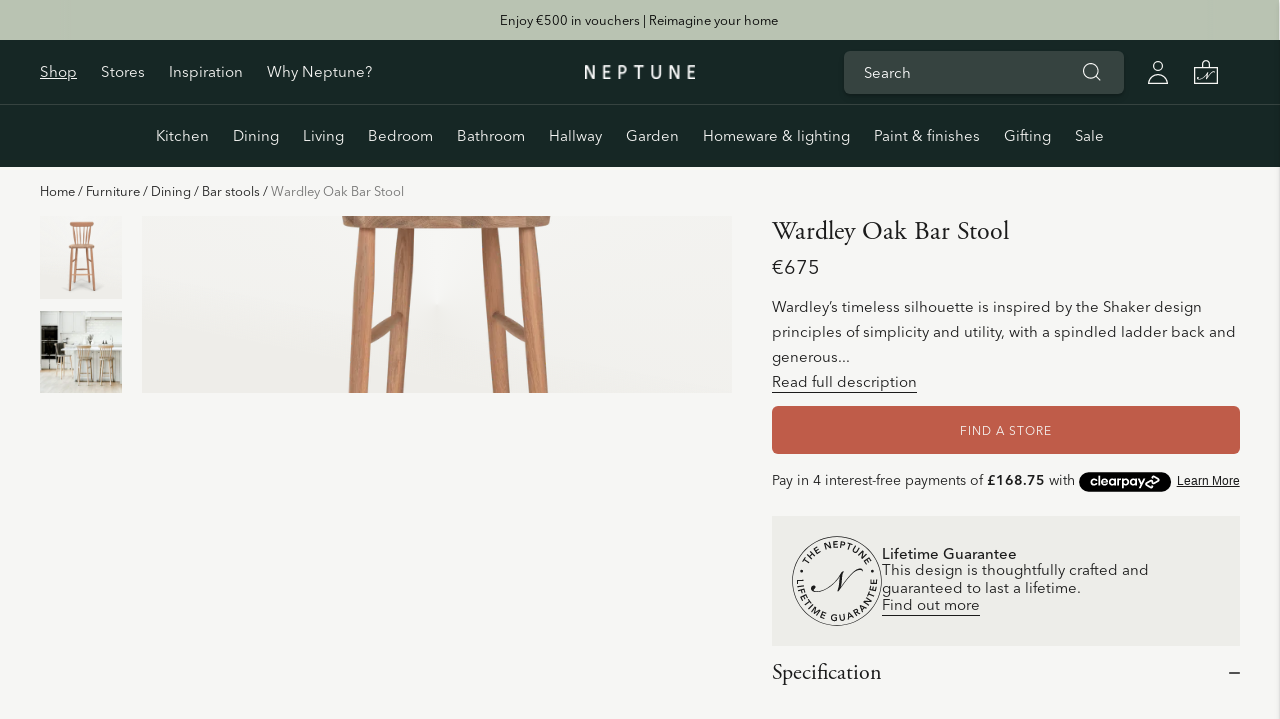

--- FILE ---
content_type: text/html; charset=utf-8
request_url: https://www.neptune.com/en-fr/products/wardley-bar-stool
body_size: 74982
content:
<!doctype html>
<html class="no-js" lang="en">
  <head>
    <!-- Google Tag Manager -->

<script>window["tagContainerId"] = (window.location.hostname == "www.neptune.com" ? "GTM-T22XBW4" : "GTM-PHFPJHF6") </script>
<script>(function(w,d,s,l,i){w[l]=w[l]||[];w[l].push({'gtm.start':
new Date().getTime(),event:'gtm.js'});var f=d.getElementsByTagName(s)[0],
j=d.createElement(s),dl=l!='dataLayer'?'&l='+l:'';j.async=true;j.src=
'https://www.googletagmanager.com/gtm.js?id='+i+dl;f.parentNode.insertBefore(j,f);
})(window,document,'script','dataLayer',window.tagContainerId);</script>
<!-- End Google Tag Manager -->
<!-- TAGinstall START -->
<script>

 

(function(w) {  
    var first = document.getElementsByTagName('script')[0];
      var script = document.createElement('script');
      script.async = true;  
      script.src = "\/\/www.neptune.com\/cdn\/shop\/t\/12\/assets\/dataLayer.js?v=179565050418815541381762926918";
      script.addEventListener ("load", 
      function() {  
        function start() {  
            
            var allProducts = []; 

            // Exclude any 0 price products.
            allProducts = allProducts.filter(e => Math.abs(e.price) != 0);
            window.allProducts = allProducts;

            var shopCurrency = 'GBP';
            var collectionTitle = null;
            
            var customer = 
                { 
                 customerType: 'guest'  
                 };  
             
            
            var pageType = 'Product Page';
            var searchPerformed = false;
            window.cart = {  
                "items": [
],
                "total": 0.0,
                "currency": "EUR", 
            };  
            
            if (!w.__TAGinstall) {  
                console.error('Unable to initialize Easy Tag - GTM & Data Layer.'); 
                 return;  
            }  
            
            
            w.__TAGinstall.init({  shopCurrency, allProducts, collectionTitle, searchPerformed, pageType, customer, cartData: cart  }); 
            
            
  
            var product = {  name: "Wardley Oak Bar Stool",
            title: "Wardley Oak Bar Stool",
            id: "42800",
            productId: "7686524076189",
            variantId: "43427480764573",
            handle: "wardley-bar-stool",  price: "675.0",
            image: "\/\/www.neptune.com\/cdn\/shop\/files\/neptune-stools-natural-oak-wardley-bar-stool-natural-oak-35563666342045.png?v=1756828701",
            brand: "Neptune",
            category: "Furniture_Living \u0026 dining furniture_Dining \u0026 bar stools","variants": [{  id: "43427480764573",            title: "default",            sku: "42800",            item_id:"42800",            price: "675.0",            compareAtPrice: "0.0",            },]  
            }; 
            w.__TAGinstall.onProductPage({  product, collectionTitle, shopCurrency, ShopifyAnalytics  }); 
              };  
            if (w.__TAGinstall && w.__TAGinstall.boot) {  
                w.__TAGinstall.boot(start);
            }
             }, false);  
             first.parentNode.insertBefore(script, first); })(window);
</script>
<!-- TAGinstall END -->
    <meta charset="utf-8">
    <meta http-equiv="X-UA-Compatible" content="IE=edge,chrome=1">
    <meta name="viewport" content="width=device-width,initial-scale=1">
    <meta name="theme-color" content="#1d201c">
    <meta name="apple-mobile-web-app-status-bar-style" content="black-translucent">

<meta name="Neptune"><meta name="template" content="2025"><meta name="robots" content="noindex, follow">

    
  
 
    <link rel="canonical" href="https://www.neptune.com/en-fr/products/wardley-bar-stool">
    <link
      rel="preconnect"
      href="https://cdn.shopify.com"
      crossorigin><link
        rel="preconnect"
        href="https://fonts.shopifycdn.com"
        crossorigin>
      <link rel="stylesheet" href="https://use.typekit.net/iey6tje.css"><link
        rel="shortcut icon"
        href="//www.neptune.com/cdn/shop/files/favicon-310.png?crop=center&height=32&v=1738721844&width=32"
        type="image/png"><title>
      Wardley Oak Bar Stool
&ndash; Neptune
    </title>
    <link rel="apple-touch-icon" href="//www.neptune.com/cdn/shop/t/12/assets/favicon-57.png?v=124568699417673705981689334329">
    <link
      rel="apple-touch-icon"
      sizes="114x114"
      href="//www.neptune.com/cdn/shop/t/12/assets/favicon-114.png?v=64205952302581919611689345830">
    <link
      rel="apple-touch-icon"
      sizes="72x72"
      href="//www.neptune.com/cdn/shop/t/12/assets/favicon-72.png?v=25934172486287598131689334331">
    <link
      rel="apple-touch-icon"
      sizes="144x144"
      href="//www.neptune.com/cdn/shop/t/12/assets/favicon-144.png?v=79417978283179356251689345829">
    <link
      rel="apple-touch-icon"
      sizes="60x60"
      href="//www.neptune.com/cdn/shop/t/12/assets/favicon-60.png?v=46667169318520759181689334336">
    <link
      rel="apple-touch-icon"
      sizes="120x120"
      href="//www.neptune.com/cdn/shop/t/12/assets/favicon-120.png?v=26029151901129590271689345828">
    <link
      rel="apple-touch-icon"
      sizes="76x76"
      href="//www.neptune.com/cdn/shop/t/12/assets/favicon-76.png?v=147894776797336309251689334334">
    <link
      rel="apple-touch-icon"
      sizes="152x152"
      href="//www.neptune.com/cdn/shop/t/12/assets/favicon-152.png?v=87436953826713268461689345828">
    <link
      rel="apple-touch-icon"
      sizes="180x180"
      href="//www.neptune.com/cdn/shop/t/12/assets/favicon-180.png?v=16024308013225158621689345827">
    <meta name="msapplication-TileColor" content="#FFFFFF">
    <meta name="msapplication-TileImage" content="/favicon-144.png">
    <meta name="msapplication-config" content="/browserconfig.xml">





  
  
  
  
  




<meta name="description" content="Wardley’s timeless silhouette is inspired by the Shaker design principles of simplicity and utility, with a spindled ladder back and generous seat. Made from solid oak with a warm, honeyed finish, it offers a welcome contrast to painted kitchen cabinetry. Use two or three of these stools at a kitchen island for relaxed" />
<meta property="og:url" content="https://www.neptune.com/en-fr/products/wardley-bar-stool">
<meta property="og:site_name" content="Neptune">
<meta property="og:type" content="product">
<meta property="og:title" content="Wardley Oak Bar Stool">
<meta property="og:description" content="Wardley’s timeless silhouette is inspired by the Shaker design principles of simplicity and utility, with a spindled ladder back and generous seat. Made from solid oak with a warm, honeyed finish, it offers a welcome contrast to painted kitchen cabinetry. Use two or three of these stools at a kitchen island for relaxed">
<meta property="og:image" content="http://www.neptune.com/cdn/shop/files/neptune-stools-natural-oak-wardley-bar-stool-natural-oak-35563666342045_1024x.png?v=1756828701">
<meta property="og:image:secure_url" content="https://www.neptune.com/cdn/shop/files/neptune-stools-natural-oak-wardley-bar-stool-natural-oak-35563666342045_1024x.png?v=1756828701">
<meta property="og:price:amount" content="675,00">
<meta property="og:price:currency" content="EUR">

<meta name="twitter:title" content="Wardley Oak Bar Stool">
<meta name="twitter:description" content="Wardley’s timeless silhouette is inspired by the Shaker design principles of simplicity and utility, with a spindled ladder back and generous seat. Made from solid oak with a warm, honeyed finish, it offers a welcome contrast to painted kitchen cabinetry. Use two or three of these stools at a kitchen island for relaxed">
<meta name="twitter:card" content="summary_large_image">
<meta name="twitter:image" content="https://www.neptune.com/cdn/shop/files/neptune-stools-natural-oak-wardley-bar-stool-natural-oak-35563666342045_1024x.png?v=1756828701">
<meta name="twitter:image:width" content="480">
<meta name="twitter:image:height" content="480">
<script>
  document.documentElement.className = document.documentElement.className.replace('no-js', '');

  window.theme = {
    version: 'v5.2.0',
    moneyFormat: "€{{amount_with_comma_separator}}",
    strings: {
      name: "Neptune",
      addToCart: "Add to bag",
      soldOut: "Sold out",
      unavailable: "Unavailable",
      quickCartCheckout: "Go to Checkout",
      collection: {
        filter: "Filter",
        sort: "Sort",
        apply: "Apply",
        show: "Show",
        manual: "Translation missing: en.collections.sort.manual",
        price_ascending: "Translation missing: en.collections.sort.price_ascending",
        price_descending: "Translation missing: en.collections.sort.price_descending",
        title_ascending: "Translation missing: en.collections.sort.title_ascending",
        title_descending: "Translation missing: en.collections.sort.title_descending",
        created_ascending: "Translation missing: en.collections.sort.created_ascending",
        created_descending: "Translation missing: en.collections.sort.created_descending",
        best_selling: "Translation missing: en.collections.sort.best_selling",
      },
      cart: {
        general: {
          currency: "Currency",
          empty: "Your bag is currently empty.",
          quantity_error: "Quantity selected exceeds current stock",
          quantity_error_updated: "Quantity selected exceeds current stock. Your cart has been updated."
        }
      },
      general: {
        menu: {
          logout: "Logout",
          login_register: "Login \/ Register"
        },
        products: {
          recently_viewed: "Recently Viewed",
          no_recently_viewed: "No recently viewed items."
        },
        search: {
          search: "Search",
          no_results: "Try checking your spelling or using different words.",
          placeholder: "Search",
          quick_search: "Quick search",
          quick_search_results: {
            one: "Result",
            other: "Results"
          },
          submit: "Submit"
        }
      },
      products: {
        product: {
          view: "View the full product",
          total_reviews: "reviews",
          write_review: "Write a review",
          share_heading: "Share",
          unavailable: "Unavailable",
          unitPrice: "Unit price",
          unitPriceSeparator: "per",
          sku: "SKU",
          no_shipping_rates: "Shipping rate unavailable",
          country_placeholder: "Country\/Region"
        }
      },
      layout: {
        cart: {
          title: "Bag"
        }
      },
      search: {
        headings: {
          articles: "Articles",
          pages: "Pages",
          products: "Products"
        },
        view_all: "View all",
        no_results: "No results were found",
        nothing_found: "Nothing found",
        no_product_results: "No product results for",
        no_page_results: "No page results for",
        no_article_results: "No article results for"
      },
      accessibility: {
        play_video: "Play",
        pause_video: "Pause",
        range_lower: "Lower",
        range_upper: "Upper"
      },
      newsletter: {
        success: "Thanks for subscribing!",
        existing: "You‘re already signed up."
      }
    },
    routes: {
      root: "/en-fr",
      cart: {
        base: "/en-fr/cart",
        add: "/en-fr/cart/add",
        change: "/en-fr/cart/change",
        clear: "/en-fr/cart/clear",
        shipping: "/en-fr/cart/shipping_rates",
      },
      // Manual routes until Shopify adds support
      products: "/en-fr/products",
      productRecommendations: "/en-fr/recommendations/products"
    },
  }

  
</script>


<style>:root  {

    --color-accent: #bf5c49
    ;
    --color-text: #1b1b1b
    ;
    --color-text-meta: rgba(27, 27, 27, 0.7)
    ;
    --color-button-bg: #1d201c
    ;
    --color-button-hover-bg: #111210
    ;
    --color-button-active-bg: #040504
    ;
    --color-bg: #f6f6f4
    ;
    --color-bg-transparent: rgba(246, 246, 244, 0.8)
    ;
    --color-bg-contrast: #ebebe6
    ;
    --color-bg-darker: #efefec
    ;
    --color-background-meta: #edede9
    ;
    --color-border: #dedede
    ;
    --color-border-medium: #c5c5c5
    ;
    --color-border-darker: #b8b8b8
    ;
    --color-border-darkest: #9e9e9e
    ;
    --color-input-text: #606060
    ;
    --color-input-inactive-text: rgba(96, 96, 96, 0.7)
    ;
    --color-icon: #9c9c9c
    ;
    --color-utility-bar-text: #000000
    ;
    --color-utility-bar-bg: #b9c3b2
    ;
    --color-icon-darker: #767676
    ;
    --color-icon-darkerest: #5c5c5c
    ;
    --color-primary-button-bg: #bf5c49
    ;
    --color-primary-button-active-bg: #b0503e
    ;
    --color-secondary-button-bg: #1d201c
    ;
    --color-secondary-button-text: #1b1b1b
    ;
    --color-secondary-button-border: rgba(29, 32, 28, 0.2)
    ;
    --color-secondary-button-meta: #4e564c
    ;
    --color-sale-badge: #bf5c49
    ;
    --color-sold-out-badge: #1b1b1b
    ;
    --color-success-message: #00730b
    ;
    --color-text-success: #00730b
    ;
    --color-error-message: #dd2200
    ;
    --color-text-error: #dd2200
    ;

    --color-contrast-text: #262626
    ;
    --color-contrast-text-meta: rgba(38, 38, 38, 0.7)
    ;
    --color-contrast-bg: #f9f9f9
    ;
    --color-contrast-bg-meta: #efefef
    ;
    --color-contrast-border: #d6d6d6
    ;
    --color-contrast-border-darker: #b0b0b0
    ;
    --color-contrast-border-darkest: #969696
    ;
    --color-contrast-input-text: #5e5e5e
    ;
    --color-contrast-input-inactive-text: rgba(94, 94, 94, 0.7)
    ;
    --color-contrast-icon: #939393
    ;
    --color-contrast-secondary-button-bg: #000
    ;
    --color-contrast-secondary-button-text: #262626
    ;
    --color-contrast-secondary-button-border: rgba(0, 0, 0, 0.2)
    ;
    --color-contrast-secondary-button-meta: #333333
    ;

    --color-header-text: #f6f6f4
    ;
    --color-header-bg: #162725
    ;
    --color-header-border: #dcdcdc
    ;
    --color-header-border-darken: #c3c3c3
    ;

    --color-footer-text: #f6f6f4
    ;
    --color-footer-text-meta: rgba(246, 246, 244, 0.7)
    ;
    --color-footer-bg: #101d1b
    ;
    --color-footer-border: #324340
    ;
    --color-footer-button-bg: #162825
    ;
    --color-footer-button-bg-lighter: #1f3834
    ;
    --color-footer-button-text: #f6f6f4
    ;

    --color-navigation-text: #151515
    ;
    --color-navigation-text-meta: rgba(21, 21, 21, 0.7)
    ;
    --color-navigation-bg: #ffffff
    ;
    --color-navigation-bg-darker: #f2f2f2
    ;

    --color-drawer-text: #151515
    ;
    --color-drawer-text-meta: rgba(21, 21, 21, 0.7)
    ;
    --color-drawer-bg: #ffffff
    ;
    --color-drawer-bg-transparent: rgba(255, 255, 255, 0.8)
    ;
    --color-drawer-bg-darker: #f2f2f2
    ;
    --color-drawer-background-meta: #f2f2f2
    ;
    --color-drawer-border: #d6d6d6
    ;
    --color-drawer-border-darker: #b0b0b0
    ;
    --color-drawer-border-darkest: #969696
    ;
    --color-drawer-input-text: #5e5e5e
    ;
    --color-drawer-input-inactive-text: rgba(94, 94, 94, 0.7)
    ;
    --color-drawer-icon: #939393
    ;
    --color-drawer-icon-darker: #6d6d6d
    ;

    --color-placeholder-bg: #fafafa
    ;

    --color-bg-overlay: rgba(27, 27, 27, 0.25)
    ;

    --font-logo: Garamond
    , Baskerville, Caslon, serif
    ;
    --font-logo-weight: 400
    ;
    --font-logo-style: normal
    ;

    --font-heading: 'adobe-garamond-pro', Garamond
    , Baskerville, Caslon, serif
    ;
    --font-heading-weight: 400
    ;
    --font-heading-style: normal
    ;
    --font-heading-bold-weight: bold
    ;

    --font-body: 'avenir-next-lt-pro', Figtree
    , sans-serif
    ;
    --font-body-weight: 400
    ;
    --font-body-style: normal
    ;
    --font-body-bold-weight: 500
    ;

    --font-size-body-extra-small: 12px
    ;
    --font-size-body-small: 13px
    ;
    --font-size-body-base: 15px
    ;
    --font-size-body-large: 17px
    ;
    --font-size-body-extra-large: 20px
    ;

    --font-size-heading-1: 40px
    ;
    --font-size-heading-1-small: 34px
    ;
    --font-size-heading-2: 29px
    ;
    --font-size-heading-3: 26px
    ;
    --font-size-heading-4: 22px
    ;
    --font-size-heading-5: '16px';

    --font-size-navigation: 14px
    ;
    --font-letter-spacing-navigation: 0px
    ;

    --font-size-button: 12px
    ;
    --font-letter-spacing-button: 1px
    ;

    --button-text-transform: uppercase
    ;
    --button-border-radius: 6px;
    ;

    --section-vertical-spacing: 40px;
    --section-vertical-spacing-desktop: 80px;
    --section-vertical-spacing-tall: 80px;
    --section-vertical-spacing-tall-desktop: 160px;

    /* Shopify pay specific */
    --payment-terms-background-color: #edede9
    ;
    /* Custom vars */
    --color-background-stories: #FBF9F2;

  }
</style>
<style>
  .accordion__group:after {
    background-color: var(--color-icon);
    -webkit-mask: url(//www.neptune.com/cdn/shop/t/12/assets/chevron-down.svg?v=14797827152027912471689334334) 50% 50% no-repeat;
    mask: url(//www.neptune.com/cdn/shop/t/12/assets/chevron-down.svg?v=14797827152027912471689334334) 50% 50% no-repeat;
  }
</style><script>
  flu = window.flu || {};
  flu.chunks = {
    flickity: '//www.neptune.com/cdn/shop/t/12/assets/flickity-chunk.js?v=39465755569781464981762926922',
    anime: '//www.neptune.com/cdn/shop/t/12/assets/anime-chunk.js?v=139216923850262746281689334334',
    video: '//www.neptune.com/cdn/shop/t/12/assets/video-chunk.js?v=30149519570538355401689334329'
  };
</script>
<script>
  // API for neptune 
  window.neptune = {
    variant: {},
    iframe:{},
    givex: {},
    events: {},
    filters: {},
    giftcard: {},
    reductions: {},
    makersmark:{},
    breadcrumbs: () =>{},
    clarity: function(eventName) {
      if(window["clarity"] != null) {
         window.clarity("event", eventName);
         console.log(`Sending event for: ${eventName}`)
      }
      else {
       console.log("Clarity is not defined, cannot send event");
      }
    },
    suft:{},
    locationsearch:{},
    pageType: 'product',
    hj: function (type, value) {
      if (window.hj == null) {
          return;
      }
      window.hj(type, value);
      console.log(`hj:${type}:${value}`);
    }, 
    getAzureFunctionEnv:function() {
      var host = (window.location.hostname == "127.0.0.1" || window.location.hostname == "staging-neptunecom.myshopify.com") ? "https://neptunecom-microservice-preprod-func.azurewebsites.net" :
            window.location.hostname == "dev-neptunecom.myshopify.com" ? "https://neptunecom-microservice-dev-func.azurewebsites.net" :
            window.location.hostname == "www.neptune.com" ? "https://neptunecom-microservice-prod-func.azurewebsites.net" : "";
            return host;
    },
    suft: {},
    cylindo: {
      libraryloaded: false
    },
    configured: {},
    flucart: {},
    forms: {},
    plp:{
      reviews:() => {}
    },
    storeSearch:{
      resultsData:{},
      configs:[],
      
      getResultsNative:{},
      getResultsByDistance:() => {},
    getResults:() => {}
    }
  };
</script>

<script>
  (function () {
    
    {     
      instrumentationKey = window.location.hostname == "www.neptune.com" ? "78da3502-e4b2-4e0b-b971-c93aa592e6c8" : "87c9df01-ddbf-417d-a3f3-24f86afbe964"
    var appInsights = window.appInsights || function (a) {
        function b(a) { c[a] = function () { var b = arguments; c.queue.push(function () { c[a].apply(c, b) }) } } var c = { config: a }, d = document, e = window; setTimeout(function () { var b = d.createElement("script"); b.src = a.url || "https://az416426.vo.msecnd.net/scripts/a/ai.0.js", d.getElementsByTagName("script")[0].parentNode.appendChild(b) }); try { c.cookie = d.cookie } catch (a) { } c.queue = []; for (var f = ["Event", "Exception", "Metric", "PageView", "Trace", "Dependency"]; f.length;)b("track" + f.pop()); if (b("setAuthenticatedUserContext"), b("clearAuthenticatedUserContext"), b("startTrackEvent"), b("stopTrackEvent"), b("startTrackPage"), b("stopTrackPage"), b("flush"), !a.disableExceptionTracking) { f = "onerror", b("_" + f); var g = e[f]; e[f] = function (a, b, d, e, h) { var i = g && g(a, b, d, e, h); return !0 !== i && c["_" + f](a, b, d, e, h), i } } return c
    }({
        instrumentationKey: instrumentationKey
    });
    window.appInsights = appInsights, appInsights.queue && 0 === appInsights.queue.length && appInsights.trackPageView(); 
           }
})();
</script>





  <script src="//www.neptune.com/cdn/shop/t/12/assets/theme.js?v=119773608699398551331767797975" type="module"></script>
  



  <script src="//www.neptune.com/cdn/shop/t/12/assets/neptune.flucart.js?v=3941366452729001091767974940"></script>

<script
  async
  onload="window.addEventListener('load', (e) => { window.neptune.locationsearch.init() })"
  src="//www.neptune.com/cdn/shop/t/12/assets/neptune.locationsearch.js?v=54577538816680322891719923444"></script>
<link href="//www.neptune.com/cdn/shop/t/12/assets/theme.css?v=157266352357352109771765361118" rel="stylesheet" type="text/css" media="all" />
<link href="//www.neptune.com/cdn/shop/t/12/assets/custom.css?v=44929405596084972041767797973" rel="stylesheet" type="text/css" media="all" />

<link href="//www.neptune.com/cdn/shop/t/12/assets/ss25-custom.css?v=94361856180205900901760613013" rel="stylesheet" type="text/css" media="all" />
<link href="//www.neptune.com/cdn/shop/t/12/assets/keec-modal.css?v=82064364068786749201761211950" rel="stylesheet" type="text/css" media="all" />


 <script src="//www.neptune.com/cdn/shop/t/12/assets/keec-modal.js?v=49781346391380923911750675367" defer></script>


<script>window.performance && window.performance.mark && window.performance.mark('shopify.content_for_header.start');</script><meta name="facebook-domain-verification" content="lp4nklyxwgd4edr1v1kde7imhh78cq">
<meta id="shopify-digital-wallet" name="shopify-digital-wallet" content="/61967827101/digital_wallets/dialog">
<meta name="shopify-checkout-api-token" content="0ddcd0d167177f9e1070f947f701f11b">
<link rel="alternate" hreflang="x-default" href="https://www.neptune.com/products/wardley-bar-stool">




<link rel="alternate" type="application/json+oembed" href="https://www.neptune.com/en-fr/products/wardley-bar-stool.oembed">
<script async="async" src="/checkouts/internal/preloads.js?locale=en-FR"></script>
<script id="apple-pay-shop-capabilities" type="application/json">{"shopId":61967827101,"countryCode":"GB","currencyCode":"EUR","merchantCapabilities":["supports3DS"],"merchantId":"gid:\/\/shopify\/Shop\/61967827101","merchantName":"Neptune","requiredBillingContactFields":["postalAddress","email","phone"],"requiredShippingContactFields":["postalAddress","email","phone"],"shippingType":"shipping","supportedNetworks":["visa","maestro","masterCard","amex","discover","elo"],"total":{"type":"pending","label":"Neptune","amount":"1.00"},"shopifyPaymentsEnabled":true,"supportsSubscriptions":true}</script>
<script id="shopify-features" type="application/json">{"accessToken":"0ddcd0d167177f9e1070f947f701f11b","betas":["rich-media-storefront-analytics"],"domain":"www.neptune.com","predictiveSearch":true,"shopId":61967827101,"locale":"en"}</script>
<script>var Shopify = Shopify || {};
Shopify.shop = "neptunecom.myshopify.com";
Shopify.locale = "en";
Shopify.currency = {"active":"EUR","rate":"1.1677776"};
Shopify.country = "FR";
Shopify.theme = {"name":"neptunecom\/main","id":132820664477,"schema_name":"Lorenza","schema_version":"5.2.0","theme_store_id":null,"role":"main"};
Shopify.theme.handle = "null";
Shopify.theme.style = {"id":null,"handle":null};
Shopify.cdnHost = "www.neptune.com/cdn";
Shopify.routes = Shopify.routes || {};
Shopify.routes.root = "/en-fr/";</script>
<script type="module">!function(o){(o.Shopify=o.Shopify||{}).modules=!0}(window);</script>
<script>!function(o){function n(){var o=[];function n(){o.push(Array.prototype.slice.apply(arguments))}return n.q=o,n}var t=o.Shopify=o.Shopify||{};t.loadFeatures=n(),t.autoloadFeatures=n()}(window);</script>
<script id="shop-js-analytics" type="application/json">{"pageType":"product"}</script>
<script defer="defer" async type="module" src="//www.neptune.com/cdn/shopifycloud/shop-js/modules/v2/client.init-shop-cart-sync_BdyHc3Nr.en.esm.js"></script>
<script defer="defer" async type="module" src="//www.neptune.com/cdn/shopifycloud/shop-js/modules/v2/chunk.common_Daul8nwZ.esm.js"></script>
<script type="module">
  await import("//www.neptune.com/cdn/shopifycloud/shop-js/modules/v2/client.init-shop-cart-sync_BdyHc3Nr.en.esm.js");
await import("//www.neptune.com/cdn/shopifycloud/shop-js/modules/v2/chunk.common_Daul8nwZ.esm.js");

  window.Shopify.SignInWithShop?.initShopCartSync?.({"fedCMEnabled":true,"windoidEnabled":true});

</script>
<script>(function() {
  var isLoaded = false;
  function asyncLoad() {
    if (isLoaded) return;
    isLoaded = true;
    var urls = ["https:\/\/cdn.logbase.io\/lb-upsell-wrapper.js?shop=neptunecom.myshopify.com","https:\/\/ecom-app.rakutenadvertising.io\/rakuten_advertising.js?shop=neptunecom.myshopify.com","https:\/\/tag.rmp.rakuten.com\/126791.ct.js?shop=neptunecom.myshopify.com"];
    for (var i = 0; i < urls.length; i++) {
      var s = document.createElement('script');
      s.type = 'text/javascript';
      s.async = true;
      s.src = urls[i];
      var x = document.getElementsByTagName('script')[0];
      x.parentNode.insertBefore(s, x);
    }
  };
  if(window.attachEvent) {
    window.attachEvent('onload', asyncLoad);
  } else {
    window.addEventListener('load', asyncLoad, false);
  }
})();</script>
<script id="__st">var __st={"a":61967827101,"offset":0,"reqid":"81cf3195-471d-4c1a-aa9e-ca07982d69ea-1769007456","pageurl":"www.neptune.com\/en-fr\/products\/wardley-bar-stool","u":"cbb061304fd1","p":"product","rtyp":"product","rid":7686524076189};</script>
<script>window.ShopifyPaypalV4VisibilityTracking = true;</script>
<script id="captcha-bootstrap">!function(){'use strict';const t='contact',e='account',n='new_comment',o=[[t,t],['blogs',n],['comments',n],[t,'customer']],c=[[e,'customer_login'],[e,'guest_login'],[e,'recover_customer_password'],[e,'create_customer']],r=t=>t.map((([t,e])=>`form[action*='/${t}']:not([data-nocaptcha='true']) input[name='form_type'][value='${e}']`)).join(','),a=t=>()=>t?[...document.querySelectorAll(t)].map((t=>t.form)):[];function s(){const t=[...o],e=r(t);return a(e)}const i='password',u='form_key',d=['recaptcha-v3-token','g-recaptcha-response','h-captcha-response',i],f=()=>{try{return window.sessionStorage}catch{return}},m='__shopify_v',_=t=>t.elements[u];function p(t,e,n=!1){try{const o=window.sessionStorage,c=JSON.parse(o.getItem(e)),{data:r}=function(t){const{data:e,action:n}=t;return t[m]||n?{data:e,action:n}:{data:t,action:n}}(c);for(const[e,n]of Object.entries(r))t.elements[e]&&(t.elements[e].value=n);n&&o.removeItem(e)}catch(o){console.error('form repopulation failed',{error:o})}}const l='form_type',E='cptcha';function T(t){t.dataset[E]=!0}const w=window,h=w.document,L='Shopify',v='ce_forms',y='captcha';let A=!1;((t,e)=>{const n=(g='f06e6c50-85a8-45c8-87d0-21a2b65856fe',I='https://cdn.shopify.com/shopifycloud/storefront-forms-hcaptcha/ce_storefront_forms_captcha_hcaptcha.v1.5.2.iife.js',D={infoText:'Protected by hCaptcha',privacyText:'Privacy',termsText:'Terms'},(t,e,n)=>{const o=w[L][v],c=o.bindForm;if(c)return c(t,g,e,D).then(n);var r;o.q.push([[t,g,e,D],n]),r=I,A||(h.body.append(Object.assign(h.createElement('script'),{id:'captcha-provider',async:!0,src:r})),A=!0)});var g,I,D;w[L]=w[L]||{},w[L][v]=w[L][v]||{},w[L][v].q=[],w[L][y]=w[L][y]||{},w[L][y].protect=function(t,e){n(t,void 0,e),T(t)},Object.freeze(w[L][y]),function(t,e,n,w,h,L){const[v,y,A,g]=function(t,e,n){const i=e?o:[],u=t?c:[],d=[...i,...u],f=r(d),m=r(i),_=r(d.filter((([t,e])=>n.includes(e))));return[a(f),a(m),a(_),s()]}(w,h,L),I=t=>{const e=t.target;return e instanceof HTMLFormElement?e:e&&e.form},D=t=>v().includes(t);t.addEventListener('submit',(t=>{const e=I(t);if(!e)return;const n=D(e)&&!e.dataset.hcaptchaBound&&!e.dataset.recaptchaBound,o=_(e),c=g().includes(e)&&(!o||!o.value);(n||c)&&t.preventDefault(),c&&!n&&(function(t){try{if(!f())return;!function(t){const e=f();if(!e)return;const n=_(t);if(!n)return;const o=n.value;o&&e.removeItem(o)}(t);const e=Array.from(Array(32),(()=>Math.random().toString(36)[2])).join('');!function(t,e){_(t)||t.append(Object.assign(document.createElement('input'),{type:'hidden',name:u})),t.elements[u].value=e}(t,e),function(t,e){const n=f();if(!n)return;const o=[...t.querySelectorAll(`input[type='${i}']`)].map((({name:t})=>t)),c=[...d,...o],r={};for(const[a,s]of new FormData(t).entries())c.includes(a)||(r[a]=s);n.setItem(e,JSON.stringify({[m]:1,action:t.action,data:r}))}(t,e)}catch(e){console.error('failed to persist form',e)}}(e),e.submit())}));const S=(t,e)=>{t&&!t.dataset[E]&&(n(t,e.some((e=>e===t))),T(t))};for(const o of['focusin','change'])t.addEventListener(o,(t=>{const e=I(t);D(e)&&S(e,y())}));const B=e.get('form_key'),M=e.get(l),P=B&&M;t.addEventListener('DOMContentLoaded',(()=>{const t=y();if(P)for(const e of t)e.elements[l].value===M&&p(e,B);[...new Set([...A(),...v().filter((t=>'true'===t.dataset.shopifyCaptcha))])].forEach((e=>S(e,t)))}))}(h,new URLSearchParams(w.location.search),n,t,e,['guest_login'])})(!0,!0)}();</script>
<script integrity="sha256-4kQ18oKyAcykRKYeNunJcIwy7WH5gtpwJnB7kiuLZ1E=" data-source-attribution="shopify.loadfeatures" defer="defer" src="//www.neptune.com/cdn/shopifycloud/storefront/assets/storefront/load_feature-a0a9edcb.js" crossorigin="anonymous"></script>
<script data-source-attribution="shopify.dynamic_checkout.dynamic.init">var Shopify=Shopify||{};Shopify.PaymentButton=Shopify.PaymentButton||{isStorefrontPortableWallets:!0,init:function(){window.Shopify.PaymentButton.init=function(){};var t=document.createElement("script");t.src="https://www.neptune.com/cdn/shopifycloud/portable-wallets/latest/portable-wallets.en.js",t.type="module",document.head.appendChild(t)}};
</script>
<script data-source-attribution="shopify.dynamic_checkout.buyer_consent">
  function portableWalletsHideBuyerConsent(e){var t=document.getElementById("shopify-buyer-consent"),n=document.getElementById("shopify-subscription-policy-button");t&&n&&(t.classList.add("hidden"),t.setAttribute("aria-hidden","true"),n.removeEventListener("click",e))}function portableWalletsShowBuyerConsent(e){var t=document.getElementById("shopify-buyer-consent"),n=document.getElementById("shopify-subscription-policy-button");t&&n&&(t.classList.remove("hidden"),t.removeAttribute("aria-hidden"),n.addEventListener("click",e))}window.Shopify?.PaymentButton&&(window.Shopify.PaymentButton.hideBuyerConsent=portableWalletsHideBuyerConsent,window.Shopify.PaymentButton.showBuyerConsent=portableWalletsShowBuyerConsent);
</script>
<script data-source-attribution="shopify.dynamic_checkout.cart.bootstrap">document.addEventListener("DOMContentLoaded",(function(){function t(){return document.querySelector("shopify-accelerated-checkout-cart, shopify-accelerated-checkout")}if(t())Shopify.PaymentButton.init();else{new MutationObserver((function(e,n){t()&&(Shopify.PaymentButton.init(),n.disconnect())})).observe(document.body,{childList:!0,subtree:!0})}}));
</script>
<script id='scb4127' type='text/javascript' async='' src='https://www.neptune.com/cdn/shopifycloud/privacy-banner/storefront-banner.js'></script><link id="shopify-accelerated-checkout-styles" rel="stylesheet" media="screen" href="https://www.neptune.com/cdn/shopifycloud/portable-wallets/latest/accelerated-checkout-backwards-compat.css" crossorigin="anonymous">
<style id="shopify-accelerated-checkout-cart">
        #shopify-buyer-consent {
  margin-top: 1em;
  display: inline-block;
  width: 100%;
}

#shopify-buyer-consent.hidden {
  display: none;
}

#shopify-subscription-policy-button {
  background: none;
  border: none;
  padding: 0;
  text-decoration: underline;
  font-size: inherit;
  cursor: pointer;
}

#shopify-subscription-policy-button::before {
  box-shadow: none;
}

      </style>

<script>window.performance && window.performance.mark && window.performance.mark('shopify.content_for_header.end');</script>

    

  <!-- BEGIN app block: shopify://apps/klaviyo-email-marketing-sms/blocks/klaviyo-onsite-embed/2632fe16-c075-4321-a88b-50b567f42507 -->












  <script async src="https://static.klaviyo.com/onsite/js/YkehUA/klaviyo.js?company_id=YkehUA"></script>
  <script>!function(){if(!window.klaviyo){window._klOnsite=window._klOnsite||[];try{window.klaviyo=new Proxy({},{get:function(n,i){return"push"===i?function(){var n;(n=window._klOnsite).push.apply(n,arguments)}:function(){for(var n=arguments.length,o=new Array(n),w=0;w<n;w++)o[w]=arguments[w];var t="function"==typeof o[o.length-1]?o.pop():void 0,e=new Promise((function(n){window._klOnsite.push([i].concat(o,[function(i){t&&t(i),n(i)}]))}));return e}}})}catch(n){window.klaviyo=window.klaviyo||[],window.klaviyo.push=function(){var n;(n=window._klOnsite).push.apply(n,arguments)}}}}();</script>

  
    <script id="viewed_product">
      if (item == null) {
        var _learnq = _learnq || [];

        var MetafieldReviews = null
        var MetafieldYotpoRating = null
        var MetafieldYotpoCount = null
        var MetafieldLooxRating = null
        var MetafieldLooxCount = null
        var okendoProduct = null
        var okendoProductReviewCount = null
        var okendoProductReviewAverageValue = null
        try {
          // The following fields are used for Customer Hub recently viewed in order to add reviews.
          // This information is not part of __kla_viewed. Instead, it is part of __kla_viewed_reviewed_items
          MetafieldReviews = {"rating":{"scale_min":"1.0","scale_max":"5.0","value":"5.0"},"rating_count":0};
          MetafieldYotpoRating = "0"
          MetafieldYotpoCount = "0"
          MetafieldLooxRating = null
          MetafieldLooxCount = null

          okendoProduct = null
          // If the okendo metafield is not legacy, it will error, which then requires the new json formatted data
          if (okendoProduct && 'error' in okendoProduct) {
            okendoProduct = null
          }
          okendoProductReviewCount = okendoProduct ? okendoProduct.reviewCount : null
          okendoProductReviewAverageValue = okendoProduct ? okendoProduct.reviewAverageValue : null
        } catch (error) {
          console.error('Error in Klaviyo onsite reviews tracking:', error);
        }

        var item = {
          Name: "Wardley Oak Bar Stool",
          ProductID: 7686524076189,
          Categories: ["All products","Bar stools","Dining Furniture","Freestanding kitchen furniture \u0026 accessories","Penelope Chilvers edit","Ready-to-deliver dining designs","The heirloom oak edit","The kitchen-dining edit","Timeless designs","Wardley"],
          ImageURL: "https://www.neptune.com/cdn/shop/files/neptune-stools-natural-oak-wardley-bar-stool-natural-oak-35563666342045_grande.png?v=1756828701",
          URL: "https://www.neptune.com/en-fr/products/wardley-bar-stool",
          Brand: "Neptune",
          Price: "€675,00",
          Value: "675,00",
          CompareAtPrice: "€0,00"
        };
        _learnq.push(['track', 'Viewed Product', item]);
        _learnq.push(['trackViewedItem', {
          Title: item.Name,
          ItemId: item.ProductID,
          Categories: item.Categories,
          ImageUrl: item.ImageURL,
          Url: item.URL,
          Metadata: {
            Brand: item.Brand,
            Price: item.Price,
            Value: item.Value,
            CompareAtPrice: item.CompareAtPrice
          },
          metafields:{
            reviews: MetafieldReviews,
            yotpo:{
              rating: MetafieldYotpoRating,
              count: MetafieldYotpoCount,
            },
            loox:{
              rating: MetafieldLooxRating,
              count: MetafieldLooxCount,
            },
            okendo: {
              rating: okendoProductReviewAverageValue,
              count: okendoProductReviewCount,
            }
          }
        }]);
      }
    </script>
  




  <script>
    window.klaviyoReviewsProductDesignMode = false
  </script>







<!-- END app block --><!-- BEGIN app block: shopify://apps/triplewhale/blocks/triple_pixel_snippet/483d496b-3f1a-4609-aea7-8eee3b6b7a2a --><link rel='preconnect dns-prefetch' href='https://api.config-security.com/' crossorigin />
<link rel='preconnect dns-prefetch' href='https://conf.config-security.com/' crossorigin />
<script>
/* >> TriplePixel :: start*/
window.TriplePixelData={TripleName:"neptunecom.myshopify.com",ver:"2.16",plat:"SHOPIFY",isHeadless:false,src:'SHOPIFY_EXT',product:{id:"7686524076189",name:`Wardley Oak Bar Stool`,price:"675,00",variant:"43427480764573"},search:"",collection:"",cart:"",template:"product",curr:"EUR" || "GBP"},function(W,H,A,L,E,_,B,N){function O(U,T,P,H,R){void 0===R&&(R=!1),H=new XMLHttpRequest,P?(H.open("POST",U,!0),H.setRequestHeader("Content-Type","text/plain")):H.open("GET",U,!0),H.send(JSON.stringify(P||{})),H.onreadystatechange=function(){4===H.readyState&&200===H.status?(R=H.responseText,U.includes("/first")?eval(R):P||(N[B]=R)):(299<H.status||H.status<200)&&T&&!R&&(R=!0,O(U,T-1,P))}}if(N=window,!N[H+"sn"]){N[H+"sn"]=1,L=function(){return Date.now().toString(36)+"_"+Math.random().toString(36)};try{A.setItem(H,1+(0|A.getItem(H)||0)),(E=JSON.parse(A.getItem(H+"U")||"[]")).push({u:location.href,r:document.referrer,t:Date.now(),id:L()}),A.setItem(H+"U",JSON.stringify(E))}catch(e){}var i,m,p;A.getItem('"!nC`')||(_=A,A=N,A[H]||(E=A[H]=function(t,e,i){return void 0===i&&(i=[]),"State"==t?E.s:(W=L(),(E._q=E._q||[]).push([W,t,e].concat(i)),W)},E.s="Installed",E._q=[],E.ch=W,B="configSecurityConfModel",N[B]=1,O("https://conf.config-security.com/model",5),i=L(),m=A[atob("c2NyZWVu")],_.setItem("di_pmt_wt",i),p={id:i,action:"profile",avatar:_.getItem("auth-security_rand_salt_"),time:m[atob("d2lkdGg=")]+":"+m[atob("aGVpZ2h0")],host:A.TriplePixelData.TripleName,plat:A.TriplePixelData.plat,url:window.location.href.slice(0,500),ref:document.referrer,ver:A.TriplePixelData.ver},O("https://api.config-security.com/event",5,p),O("https://api.config-security.com/first?host=".concat(p.host,"&plat=").concat(p.plat),5)))}}("","TriplePixel",localStorage);
/* << TriplePixel :: end*/
</script>



<!-- END app block --><!-- BEGIN app block: shopify://apps/yotpo-product-reviews/blocks/settings/eb7dfd7d-db44-4334-bc49-c893b51b36cf -->


  <script type="text/javascript" src="https://cdn-widgetsrepository.yotpo.com/v1/loader/CVXAZdCpU3JFVDDaOVjan2Fhg9SyQyUUqhNTuKxm?languageCode=en" async></script>



  
<!-- END app block --><!-- BEGIN app block: shopify://apps/convert-experiences/blocks/convert-tracking/2eacdd19-b384-4180-b32c-b323a6d9e27e -->
  
  <script
    type='text/javascript'
  >
    var _conv_page_type = "product";
    var _conv_category_id = "";
    var _conv_category_name = null;
    var _conv_product_id = 7686524076189;
    var _conv_product_sku = "42800";
    var _conv_product_variant_id = 43427480764573;
    var _conv_product_name = "Wardley Oak Bar Stool";
    var _conv_product_price = "675,00";
    var _conv_customer_id = "";
    var _conv_custom_v1 = "Bar stools";
    var _conv_custom_v2 = null;
    var _conv_custom_v3 = "0";
    var _conv_custom_v4 = "0,00";
    
    // Advanced matching: Collections and Tags (for pricing rules)
    var _conv_product_handle = "wardley-bar-stool";
    var _conv_product_collections = ["all-products-1","bar-stools","dining-furniture","kitchen-furniture-accessories","penelope-chilvers-edit","kitchen-dining","an-ode-to-oak-edit","the-kitchen-dining-edit","neptune-timeless-designs","wardley"];
    var _conv_product_tags = ["Bar stools","delivery_method:hds_standard","department:LIVING \u0026 DINING FURNITURE","division:FURNITURE","For_now_and_forever_edit","furniture for entertaining","isBrochure:false","isFabric:false","isTradeOrderable:true","productId:9999942800","ready-deliver-designs","ready-dining","ready-kitchen-dining","room:dining","Stools","style:wardley","subdepartment:DINING \u0026 BAR STOOLS","The kitchen dining edit","timeless-dining","type:stools"];
    
    // Build product data map for products on this page (for related products, collection pages, etc.)
    var _conv_products_data = {};
    
    
      // Product page: Add main product to map
      _conv_products_data["wardley-bar-stool"] = {
        handle: "wardley-bar-stool",
        collections: ["all-products-1","bar-stools","dining-furniture","kitchen-furniture-accessories","penelope-chilvers-edit","kitchen-dining","an-ode-to-oak-edit","the-kitchen-dining-edit","neptune-timeless-designs","wardley"],
        tags: ["Bar stools","delivery_method:hds_standard","department:LIVING \u0026 DINING FURNITURE","division:FURNITURE","For_now_and_forever_edit","furniture for entertaining","isBrochure:false","isFabric:false","isTradeOrderable:true","productId:9999942800","ready-deliver-designs","ready-dining","ready-kitchen-dining","room:dining","Stools","style:wardley","subdepartment:DINING \u0026 BAR STOOLS","The kitchen dining edit","timeless-dining","type:stools"],
        id: 7686524076189,
        title: "Wardley Oak Bar Stool"
      };

      // Store product ID for recommendations fetching
      var _conv_product_id_for_recommendations = 7686524076189;
    

    (function () {
      // ============================================================================
      // SHARED LOGGER UTILITY
      // ============================================================================
      /**
       * Shared Logger Utility for Convert Theme Extension
       *
       * Provides consistent logging interface across all Convert Shopify extensions.
       * Supports badge styling, timestamps, and emoji prefixes - matches backend logger.
       */
      const createLogger = (function() {
        const LogLevel = {TRACE: 0, DEBUG: 1, INFO: 2, WARN: 3, ERROR: 4, SILENT: 5};
        const LogMethod = {LOG: "log", TRACE: "trace", DEBUG: "debug", INFO: "info", WARN: "warn", ERROR: "error"};
        const LOG_EMOJIS = {debug: "🔵", info: "🟢", warn: "⚠️", error: "🔴"};
        const LOG_LEVEL_METHODS = {};
        LOG_LEVEL_METHODS[LogLevel.TRACE] = ["trace", "debug", "info", "warn", "error", "log"];
        LOG_LEVEL_METHODS[LogLevel.DEBUG] = ["debug", "info", "warn", "error", "log"];
        LOG_LEVEL_METHODS[LogLevel.INFO] = ["info", "warn", "error", "log"];
        LOG_LEVEL_METHODS[LogLevel.WARN] = ["warn", "error"];
        LOG_LEVEL_METHODS[LogLevel.ERROR] = ["error"];
        LOG_LEVEL_METHODS[LogLevel.SILENT] = [];
        function getLogLevelFromURL() {
          try {
            var levelParam = null;
            // Check localStorage first (persists across pages)
            if (typeof localStorage !== "undefined") {
              levelParam = localStorage.getItem("convert_log_level");
            }
            // Check URL hash (not stripped by Shopify)
            if (window.location.hash && window.location.hash.includes("convert_log_level")) {
              var hashParams = new URLSearchParams(window.location.hash.substring(1));
              var hashLevel = hashParams.get("convert_log_level");
              if (hashLevel) {
                levelParam = hashLevel;
                // Save to localStorage for persistence
                if (typeof localStorage !== "undefined") {
                  localStorage.setItem("convert_log_level", hashLevel);
                }
              }
            }
            if (levelParam) {
              var lowerLevel = levelParam.toLowerCase();
              if (lowerLevel === LogMethod.TRACE) return LogLevel.TRACE;
              if (lowerLevel === LogMethod.DEBUG) return LogLevel.DEBUG;
              if (lowerLevel === LogMethod.INFO) return LogLevel.INFO;
              if (lowerLevel === LogMethod.WARN) return LogLevel.WARN;
              if (lowerLevel === LogMethod.ERROR) return LogLevel.ERROR;
            }
          } catch (e) {}
          return LogLevel.INFO;
        }
        const BADGE_STYLES = ["color: #992ae3", "background: rgba(153,42,227,0.2)", "border: 1px solid #992ae3", "border-radius: 4px", "padding: 2px 4px", "margin-right: 4px"].join(";");
        const TIME_STYLES = "color: #788797";
        const startTime = performance.now();
        return function(prefix) {
          prefix = prefix || "Convert Theme";
          var currentLevel = getLogLevelFromURL();
          var allowedMethods = LOG_LEVEL_METHODS[currentLevel] || LOG_LEVEL_METHODS[LogLevel.INFO];
          const log = function(level, method, message) {
            if (allowedMethods.indexOf(method) === -1) return;
            const emoji = LOG_EMOJIS[level];
            const args = Array.prototype.slice.call(arguments, 3);
            const elapsed = ((performance.now() - startTime) / 1000).toFixed(3);
            const paddedTime = ("000000" + elapsed).slice(-6);
            const fullMessage = "%c" + prefix + "%c[" + paddedTime + " sec] " + emoji + " " + message;
            switch (level) {
              case "debug": console.debug.apply(console, [fullMessage, BADGE_STYLES, TIME_STYLES].concat(args)); break;
              case "info": console.log.apply(console, [fullMessage, BADGE_STYLES, TIME_STYLES].concat(args)); break;
              case "warn": console.warn.apply(console, [fullMessage, BADGE_STYLES, TIME_STYLES].concat(args)); break;
              case "error": console.error.apply(console, [fullMessage, BADGE_STYLES, TIME_STYLES].concat(args)); break;
            }
          };
          return {
            level: currentLevel,
            setLevel: function(level) {
              if (typeof level === "string") {
                var lowerLevel = level.toLowerCase();
                if (lowerLevel === LogMethod.TRACE) currentLevel = LogLevel.TRACE;
                else if (lowerLevel === LogMethod.DEBUG) currentLevel = LogLevel.DEBUG;
                else if (lowerLevel === LogMethod.INFO) currentLevel = LogLevel.INFO;
                else if (lowerLevel === LogMethod.WARN) currentLevel = LogLevel.WARN;
                else if (lowerLevel === LogMethod.ERROR) currentLevel = LogLevel.ERROR;
                else currentLevel = LogLevel.INFO;
              } else { currentLevel = level; }
              allowedMethods = LOG_LEVEL_METHODS[currentLevel] || LOG_LEVEL_METHODS[LogLevel.INFO];
            },
            debug: function(message) { log.apply(null, ["debug", "debug", message].concat(Array.prototype.slice.call(arguments, 1))); },
            info: function(message) { log.apply(null, ["info", "info", message].concat(Array.prototype.slice.call(arguments, 1))); },
            warn: function(message) { log.apply(null, ["warn", "warn", message].concat(Array.prototype.slice.call(arguments, 1))); },
            error: function(message) { log.apply(null, ["error", "error", message].concat(Array.prototype.slice.call(arguments, 1))); }
          };
        };
      })();

      // Create logger instance for theme extension
      const logger = createLogger('Convert Theme');

      // ============================================================================
      // CONVERT SHOPIFY INTEGRATION
      // ============================================================================

      // Initialize global namespace for Shopify-specific Convert functions
      // MUST be first before any function tries to use it
      window.convertShopify = window.convertShopify || {};
      
      // Define addPricingRules() to receive pricing rules from Variation JS
      // This MUST be defined BEFORE tracking script executes (so Variation JS can call it)
      // Source of truth: Variation JS at Convert side
      window.convertShopify.addPricingRules = function({experienceId, variationId}, rules) {
        this.pricingRules = this.pricingRules || {};
        this.pricingRules[`${experienceId}-${variationId}`] = rules;
        logger.info(`Pricing rules added for experience #${experienceId} and variation ${variationId}:`, rules.length, 'rules');
      };
      
      // Load pricing settings (how to combine multiple matching rules)
      let shopifyPricingSettings = {
        multipleRulesStrategy: 'sequential' // default
      };
      
      
      // Debouncing for cart updates (prevent 409 conflicts)
      let cartUpdateTimeout = null;
      let isUpdatingCart = false;
      
      // Variant tracking initialization will be moved to snippet.goals_evaluated
      // This is defined here but not called yet (waiting for ShopifyAnalytics to be ready)
      window.convertShopify.initVariantTracking = function() {
        const pageType = window._conv_page_type;
        if (pageType !== 'product') {
          logger.debug('Not a product page, skipping variant tracking');
          return;
        }
        
        // Wait for ShopifyAnalytics to be ready (with retry logic)
        const waitForShopifyAnalytics = (callback, maxAttempts = 10, interval = 100) => {
          let attempts = 0;
          const checkAnalytics = () => {
            attempts++;
            if (window.ShopifyAnalytics?.meta?.product) {
              logger.info('ShopifyAnalytics ready after', attempts, 'attempts');
              callback();
            } else if (attempts < maxAttempts) {
              logger.debug('Waiting for ShopifyAnalytics... attempt', attempts);
              setTimeout(checkAnalytics, interval);
            } else {
              logger.warn('ShopifyAnalytics not available after', maxAttempts, 'attempts, using theme events fallback');
              callback(); // Call anyway, will fall back to theme events
            }
          };
          checkAnalytics();
        };
        
        // Initialize tracking once ShopifyAnalytics is ready
        waitForShopifyAnalytics(() => {
          // Try Proxy approach first (Primary method)
          if (window.ShopifyAnalytics?.meta && typeof Proxy !== 'undefined') {
            logger.info('Initializing variant tracking with Proxy API');
            
            // Store variant data for quick SKU lookup
            const variantMap = {};
            const variants = window.ShopifyAnalytics.meta.product?.variants;
            if (variants && Array.isArray(variants)) {
              variants.forEach(v => {
                variantMap[v.id] = v;
              });
              logger.debug('Loaded', variants.length, 'variants for tracking');
            } else {
              logger.warn('No variants found in ShopifyAnalytics.meta');
              // Fall through to theme events fallback
            }
            
            if (Object.keys(variantMap).length > 0) {
              const originalMeta = window.ShopifyAnalytics.meta;
              let lastVariantId = originalMeta.selectedVariantId;
              
              // Create Proxy to intercept property changes
              window.ShopifyAnalytics.meta = new Proxy(originalMeta, {
                set(target, property, value) {
                  // Update the actual property
                  target[property] = value;
                  
                  // If selectedVariantId changed, trigger our handler (DEBOUNCED)
                  if (property === 'selectedVariantId' && value !== lastVariantId) {
                    lastVariantId = value;
                    logger.debug('Variant changed via Proxy:', value);
                    
                    const variant = variantMap[value];
                    if (variant) {
                      // Update VARIANT-SPECIFIC variables only (cast to strings)
                      window._conv_product_variant_id = String(variant.id) || null;
                      window._conv_product_sku = variant.sku ? String(variant.sku) : null;
                      // NOTE: Do NOT update _conv_product_id - it's the same for ALL variants!
                      // Product ID is set once on page load from Liquid 7686524076189
                      logger.info('Updated variant:', {
                        variantId: window._conv_product_variant_id,
                        sku: window._conv_product_sku,
                        productId: window._conv_product_id // (unchanged - same for all variants)
                      });
                      
                      // Clear pricing attributes immediately on variant change
                      // This ensures price elements will be re-processed with fresh data
                      if (window.convertShopify.clearPricingAttributes) {
                        window.convertShopify.clearPricingAttributes();
                      }

                      // Debounce pricing update to prevent rapid-fire cart updates
                      if (cartUpdateTimeout) {
                        clearTimeout(cartUpdateTimeout);
                        logger.debug('Debouncing cart update...');
                      }
                      cartUpdateTimeout = setTimeout(() => {
                        // NOTE: Must use window.convertShopify explicitly - `this` inside Proxy handler
                        // refers to the Proxy trap object, not window.convertShopify
                        if (window.convertShopify.updatePricing) {
                          window.convertShopify.updatePricing();
                        }
                      }, 300); // Wait 300ms after last variant change
                    }
                  }
                  
                  return true; // Indicate success
                },
                
                get(target, property) {
                  // Return the actual property value
                  return target[property];
                }
              });
              
              logger.info('Variant tracking Proxy installed successfully');
              return; // Success, exit
            }
          }
          
          // Fallback: Theme events (Secondary method)
          logger.warn('ShopifyAnalytics.meta not available or Proxy not supported, using theme events fallback');
          const eventNames = ['variant:change', 'variantChange', 'product:variant:change'];
          eventNames.forEach(eventName => {
            document.addEventListener(eventName, (event) => {
              const variant = event.detail?.variant;
              if (variant) {
                // Update VARIANT-SPECIFIC variables only (cast to strings)
                window._conv_product_variant_id = variant.id ? String(variant.id) : null;
                window._conv_product_sku = variant.sku ? String(variant.sku) : null;
                // NOTE: Do NOT update _conv_product_id - it's the same for ALL variants!
                // Product ID is set once on page load from Liquid 7686524076189
                logger.debug('Variant changed via event "' + eventName + '":', {
                  variantId: window._conv_product_variant_id,
                  sku: window._conv_product_sku,
                  productId: window._conv_product_id // (unchanged - same for all variants)
                });

                // Clear pricing attributes immediately on variant change
                // This ensures price elements will be re-processed with fresh data
                if (window.convertShopify.clearPricingAttributes) {
                  window.convertShopify.clearPricingAttributes();
                }

                // Debounce pricing update
                if (cartUpdateTimeout) {
                  clearTimeout(cartUpdateTimeout);
                  logger.debug('Debouncing cart update...');
                }
                cartUpdateTimeout = setTimeout(() => {
                  // NOTE: Must use window.convertShopify explicitly - `this` inside event listener
                  // refers to the event target or is undefined, not window.convertShopify
                  if (window.convertShopify.updatePricing) {
                    window.convertShopify.updatePricing();
                  }
                }, 300);
              }
            });
          });
          logger.info('Listening to', eventNames.length, 'theme events for variant changes');
        }); // End waitForShopifyAnalytics callback
      };
      
      /**
       * Finds ALL matching pricing rules for a product (returns array, not just first match)
       * Supports array of match criteria with optional regex patterns
       * 
       * @param {Array} rulesArray - Array of pricing rules: [{ type, value, match: [{ field, regex }] }]
       * @param {Object} productData - Current product data with identifiers
       * @returns {Array} Array of matched pricing rules (empty array if no matches)
       */
      window.convertShopify.findAllMatchingRules = function(rulesArray, productData) {
        if (!Array.isArray(rulesArray) || rulesArray.length === 0) return [];
        if (!productData) return [];
        
        const matchedRules = [];
        
        // Build array of basic product identifiers (all cast as strings)
        const productIdentifiers = [
          productData.variantId ? String(productData.variantId) : null,
          productData.productId ? String(productData.productId) : null,
          productData.sku ? String(productData.sku) : null,
          productData.handle ? String(productData.handle) : null
        ].filter(Boolean); // Remove nulls
        
        // Add collections with 'collection:' prefix
        if (productData.collections && Array.isArray(productData.collections)) {
          productData.collections.forEach(collection => {
            productIdentifiers.push(`collection:${collection}`);
          });
        }
        
        // Always add 'collection:all' since it's a virtual collection that matches all products
        productIdentifiers.push('collection:all');
        
        // Add tags with 'tag:' prefix
        if (productData.tags && Array.isArray(productData.tags)) {
          productData.tags.forEach(tag => {
            productIdentifiers.push(`tag:${tag}`);
          });
        }
        
        // Match product identifiers (silent - fires per element)
        
        // Check ALL rules (not just first match)
        for (const rule of rulesArray) {
          if (!rule.match || !Array.isArray(rule.match)) continue;
          
          let ruleMatches = false;
          
          // Check each match criterion
          for (const matchCriterion of rule.match) {
            const field = String(matchCriterion.field); // Cast to string
            const regex = matchCriterion.regex;
            
            if (regex) {
              // Regex matching
              // Field can be 'productId', 'handle', or empty (any field)
              let identifiersToCheck = productIdentifiers;
              
              if (field === 'productId') {
                // Only check against productId
                identifiersToCheck = productData.productId ? [String(productData.productId)] : [];
              } else if (field === 'handle') {
                // Only check against handle
                identifiersToCheck = productData.handle ? [String(productData.handle)] : [];
              }
              // else: check against all identifiers (field is empty or 'any')
              
              for (const productIdentifier of identifiersToCheck) {
                try {
                  const regexPattern = new RegExp(regex);
                  if (regexPattern.test(productIdentifier)) {
                    ruleMatches = true;
                    break;
                  }
                } catch (e) {
                  logger.error('Invalid regex pattern:', regex, e);
                }
              }
            } else {
              // Exact matching
              for (const productIdentifier of productIdentifiers) {
                if (field === productIdentifier) {
                  ruleMatches = true;
                  break;
                }
              }
            }
            
            if (ruleMatches) break; // This rule matched, no need to check other criteria
          }
          
          if (ruleMatches) {
            matchedRules.push(rule);
          }
        }
        
        return matchedRules;
      };
      
      /**
       * Applies multiple pricing rules to a price based on the configured strategy
       * 
       * @param {Number} originalPrice - The original price
       * @param {Array} matchedRules - Array of matched pricing rules
       * @returns {Number} Final price after applying all rules
       */
      window.convertShopify.applyPricingRules = function(originalPrice, matchedRules) {
        if (!matchedRules || matchedRules.length === 0) return originalPrice;
        
        const strategy = shopifyPricingSettings.multipleRulesStrategy || 'sequential';
        
        // Apply rules using strategy (silent - fires per element)
        
        let finalPrice = originalPrice;
        
        switch (strategy) {
          case 'sequential':
            // Apply one after another in order
            finalPrice = originalPrice;
            for (const rule of matchedRules) {
              const previousPrice = finalPrice;
              if (rule.type === 'percentage') {
                finalPrice = finalPrice * (1 + rule.value / 100);
              } else {
                finalPrice = finalPrice + rule.value;
              }
              logger.debug(`  → ${rule.type} ${rule.value}: ${previousPrice.toFixed(2)} → ${finalPrice.toFixed(2)}`);
            }
            break;
          
          case 'sum-then-apply':
            // Sum all percentages, apply together, then apply fixed amounts
            let totalPercentage = 0;
            let totalFixed = 0;
            
            for (const rule of matchedRules) {
              if (rule.type === 'percentage') {
                totalPercentage += rule.value;
              } else {
                totalFixed += rule.value;
              }
            }
            
            finalPrice = originalPrice * (1 + totalPercentage / 100) + totalFixed;
            logger.debug(`  → Total percentage: ${totalPercentage}%, Total fixed: ${totalFixed}`);
            logger.debug(`  → ${originalPrice.toFixed(2)} × (1 + ${totalPercentage}/100) + ${totalFixed} = ${finalPrice.toFixed(2)}`);
            break;
          
          case 'best-price':
            // Calculate all possible combinations and use lowest price
            const prices = [];
            
            // Original price (no discount)
            prices.push(originalPrice);
            
            // Each rule applied individually
            for (const rule of matchedRules) {
              let price = originalPrice;
              if (rule.type === 'percentage') {
                price = price * (1 + rule.value / 100);
              } else {
                price = price + rule.value;
              }
              prices.push(price);
            }
            
            // All rules combined sequentially
            let combinedPrice = originalPrice;
            for (const rule of matchedRules) {
              if (rule.type === 'percentage') {
                combinedPrice = combinedPrice * (1 + rule.value / 100);
              } else {
                combinedPrice = combinedPrice + rule.value;
              }
            }
            prices.push(combinedPrice);
            
            // Use lowest price
            finalPrice = Math.min(...prices);
            logger.debug(`  → Calculated ${prices.length} price options:`, prices.map(p => p.toFixed(2)));
            logger.debug(`  → Best price: ${finalPrice.toFixed(2)}`);
            break;
        }

        // Prevent negative prices (minimum price $0.01 as Shopify doesn't allow $0.00)
        if (finalPrice < 0.01) {
          logger.warn(`Price would be negative or zero: ${finalPrice.toFixed(2)} → setting to 0.01`);
          finalPrice = 0.01;
        }

        // Final price calculated (silent - fires per element)
        return finalPrice;
      };
      
      window._conv_q = window._conv_q || [];
      _conv_q.push({
        what: 'addListener',
        params: {
          event: 'snippet.goals_evaluated',
          handler: () => {
            try {
              logger.info('Prepare shopify data');
              convert.shopifyVersion = 'latest';

              convert.shopifyPricingTags = convert.shopifyPricingTags || [];
              const commonPriceTags = [
                '.price-item',           // Dawn theme
                '.price',                // Generic, many themes
                '.product__price',       // Debut, Brooklyn, many others
                '.product-single__price', // Product pages (Debut, Brooklyn)
                '.product-price',        // Minimal, Supply
                '.money',                // Generic price wrapper
                '.price__current',       // Some newer themes
                '.price__regular',       // Regular price display
                '.price__sale',          // Sale price display
                '.price-item--sale',     // Dawn theme sale price (for compare-at price products)
              ];
              for (const tag of commonPriceTags)
                if (!convert.shopifyPricingTags.some(t => t.trim() === tag)) convert.shopifyPricingTags.push(tag);

              convert.shopifyPricingObserverDelay = convert.shopifyPricingObserverDelay || 50;

              // Cart drawer selectors (skip pricing in cart - Cart Transform handles it)
              convert.shopifyCartDrawerTags = convert.shopifyCartDrawerTags || [];
              const commonCartDrawerTags = [
                'cart-drawer',           // Dawn theme (web component)
                '.cart-drawer',          // Class-based
                '#cart-drawer',          // ID-based
                '.drawer--cart',         // Debut theme
                '.mini-cart',            // Brooklyn, Minimal
                '.ajax-cart',            // Venture, Supply
                '.cart-popup',           // Some custom themes
                '[data-cart-drawer]',    // Data attribute pattern
                '.side-cart',            // Custom implementations
                '#CartDrawer',           // Debut/Brooklyn
                '.cart__sidebar',        // Some themes
              ];
              for (const tag of commonCartDrawerTags)
                if (!convert.shopifyCartDrawerTags.some(t => t.trim() === tag)) convert.shopifyCartDrawerTags.push(tag);
              
              // window.convertShopify.addPricingRules() is already defined at the top
              // It will be called by Variation JS to store pricing rules
              
              // Initialize variant tracking NOW (ShopifyAnalytics is ready at this point)
              window.convertShopify.initVariantTracking();
              
              // Watch for DOM changes and reapply pricing (handles SPA navigation and late-loading elements)
              window.convertShopify.observeDOMPricing();
              
              // Fetch product recommendations for product pages
              // This populates _conv_products_data with related products (collections, tags, etc.)
              if (window._conv_page_type === 'product') {
                window.convertShopify.getRecommendations();
              }
              
              // Apply initial pricing
              window.convertShopify.updatePricing();

              const isLegacy = Boolean(convert.data?.u_id && convert.data?.prj?.id);
              if (isLegacy) logger.warn('Legacy tracking script detected!');

              const visitorData = convert.getAllVisitorData();
              if (isLegacy) visitorData.bucketing = enrichLegacyBucketing(visitorData.bucketing);
              sendAnalyticsData(visitorData);
              const experiences = getVerifiedExperiences(visitorData.bucketing, isLegacy);
              const verifyData = {
                experiences,
                domain: getCookieDomain(isLegacy)
              };

              if (convert.getCookie('_conv_v')) {
                let segments = convert.getDefaultSegments();
                if (isLegacy) segments = transformLegacySegments(segments);
                convert.setCookie('_conv_g', JSON.stringify(segments));
                convert.setCookie('_conv_d', JSON.stringify(verifyData));
              } else {
                // cookies not writable, falling back to localStorage
                const {visitorId, bucketing = [], segments} = visitorData;
                const experiencesData = getExperiencesData(bucketing);
                if (isLegacy) {
                  logger.info('Unable to remember triggered goals due to blocked cookies while the legacy tracking script is used.');
                }
                const convertStorage = JSON.parse(localStorage.getItem('convert.com') || '{}');
                Object.assign(convertStorage, {
                  shopifyData: {
                    visitorId,
                    experiencesData,
                    segments,
                    ...verifyData
                  }
                });
                localStorage.setItem('convert.com', JSON.stringify(convertStorage));
              }

              if (window !== window?.parent) return; // skip updating cart notes if this is an iframe

              if ('gid://shopify/WebhookSubscription/2095405269375' === 'null') {
                logger.info('Skip updating cart attributes since webhook is not enabled');
                return;
              }

              convert.shopifyData = {
                accountId: '10018380',
                projectId: '10018675',
                currency: 'GBP',
                revenueGoalId: '100146887',
                subscriptionGoalId: 'null',
                oneTimePaymentGoalId: 'null',
                visitorData
              };
              const cartAttributes = getCartAttributes();
              if (!cartAttributes) return;

              /**
               * IMPORTANT:
               * The "Buy Now" button is a form of dynamic checkout buttons
               * which don't support cart attributes
               * See: https://help.shopify.com/en/manual/online-store/dynamic-checkout/compatibility
               */
              if (!convert.shopifyCartUpdate) convert.shopifyCartUpdate = {};
              if (convert.shopifyCartUpdate?.request) convert.shopifyCartUpdate.request.abort();
              if (convert.shopifyCartUpdate?.timeout) clearTimeout(convert.shopifyCartUpdate.timeout);
              convert.shopifyCartUpdate.request = new AbortController();
              convert.shopifyCartUpdate.timeout = setTimeout(() => {
                logger.info('Updating cart attributes...');
                const shopifyRoot = window?.Shopify?.routes ? Shopify.routes.root : '/';
                fetch(`${shopifyRoot}cart/update.js`, {
                  method: 'POST',
                  headers: {
                    'Content-Type': 'application/json'
                  },
                  body: JSON.stringify({
                    attributes: cartAttributes
                  }),
                  signal: convert.shopifyCartUpdate.request.signal
                })
                  .then(() => {
                    logger.info('Cart attributes successfully updated');
                  })
                  .catch(({message, stack}) => {
                    clearTimeout(convert.shopifyCartUpdate.timeout);
                    logger.warn(`Cart attributes update error: ${message}`);
                    logger.debug('Error:', stack || message);
                  });
              }, 300);
            } catch (error) {
              logger.warn('Failed to prepare shopify data');
              logger.debug('Error:', error);
            }
          }
        }
      });
      function sendAnalyticsData(visitorData) {
        if (!window?.Shopify?.analytics) return;
        const {bucketing = []} = visitorData;
        for (const {experienceId, variationId} of bucketing)
          Shopify.analytics.publish('experience_impression', {
            exp_variant_string: `CONV-${experienceId}:${variationId}`
          });
      }
      function enrichLegacyBucketing(bucketing) {
        const enrichedBucketing = [];
        if (convert.historicalData) {
          for (const experienceId in convert.historicalData.experiments) {
            const variationId = convert.historicalData.experiments[experienceId].variation_id;
            const goals = Object.keys(convert.historicalData.experiments[experienceId].goals || {}).map((goalId) => ({
              goalId
            }));
            enrichedBucketing.push({
              experienceId,
              variationId,
              goals
            });
          }
        }
        for (const {experienceId, variationId} of bucketing) {
          const goals = Object.keys(convert.currentData.experiments_goals[experienceId] || {}).map((goalId) => ({
            goalId
          }));
          enrichedBucketing.push({
            experienceId,
            variationId,
            goals
          });
        }
        return enrichedBucketing;
      }
      function getVerifiedExperiences(bucketing, isLegacy = false) {
        if (isLegacy) {
          return bucketing
            .filter(({experienceId}) => !!convert.data.experiments[experienceId].tp !== 4)
            .map(({experienceId}) => String(experienceId));
        } else {
          return bucketing
            .filter(
              ({experienceId}) =>
                !!convert.data.experiences.find(({id, type}) => id === experienceId && type !== 'deploy')
            )
            .map(({experienceId}) => String(experienceId));
        }
      }
      function getExperiencesData(bucketing) {
        if (!Array.isArray(bucketing)) return {};
        return Object.fromEntries(
          bucketing.map(({experienceId, variationId, goals = []}) => [
            experienceId,
            {
              v: String(variationId),
              g: Object.fromEntries(goals.map(({goalId}) => [String(goalId), 1]))
            }
          ])
        );
      }
      function getCookieDomain(isLegacy = false) {
        const currentHost = location.hostname.replace(/^www\./, '');
        let domains, cookieDomain;
        if (isLegacy) {
          domains = convert.data.prj.asoc_domains;
          if (domains[currentHost]) {
            return (cookieDomain = `.${currentHost}`);
          } else {
            for (host in domains) {
              if (matchWildcard(currentHost, host)) {
                cookieDomain = `.${domains[host]}`;
              }
            }
          }
        } else {
          domains = convert.data.project.domains;
          if (domains.find(({tld}) => tld === currentHost)) return (cookieDomain = `.${currentHost}`);
          for (const {tld, hosts} of domains) {
            if (hosts.find((host) => host.includes(currentHost) || matchWildcard(currentHost, host))) {
              cookieDomain = `.${tld}`;
              break;
            }
          }
        }
        if (cookieDomain) return cookieDomain;
        else return false;

        function matchWildcard(toMatch, wildcard) {
          const regex = new RegExp(`^${wildcard.replace(/\./g, '\\.').replace(/\?/g, '\\?').split('*').join('.*?')}$`);
          return regex.test(`www.${toMatch}`) || regex.test(toMatch);
        }
      }
      function transformLegacySegments(segments) {
        const {ctry, new: visitorType, cust, ...transformed} = segments;
        transformed.visitorType = visitorType ? 'new' : 'returning';
        if (ctry) transformed.country = ctry;
        if (cust) transformed.customSegments = cust;
        return transformed;
      }
      function getCartAttributes() {
        const {shopifyData} = convert;
        if (!shopifyData || typeof shopifyData !== 'object') return;
        const {visitorData} = shopifyData;
        if (!visitorData || typeof visitorData !== 'object') return;
        const {bucketing = []} = visitorData;
        const bucketingData = Object.fromEntries(
          bucketing.map(({experienceId, variationId}) => [`experience_${experienceId}`, variationId])
        );
        return Object.assign({}, bucketingData, {
          __data: btoa(JSON.stringify(shopifyData))
        });
      }

      /**
       * Check if element is inside a cart drawer/mini-cart container
       * Cart Transform handles all cart/checkout pricing, so skip these elements
       * @param {Element} element - DOM element to check
       * @returns {boolean} True if inside cart container
       */
      window.convertShopify.isInsideCartContainer = function(element) {
        if (!element || !convert.shopifyCartDrawerTags || convert.shopifyCartDrawerTags.length === 0) {
          return false;
        }

        // Check if element or any ancestor matches cart drawer selectors
        let currentElement = element;
        while (currentElement && currentElement !== document.documentElement) {
          for (const selector of convert.shopifyCartDrawerTags) {
            try {
              if (currentElement.matches && currentElement.matches(selector)) {
                logger.debug('Skipping element inside cart container:', selector, 'Element:', element.className || element.tagName);
                return true;
              }
            } catch (e) {
              // Invalid selector, skip it
              logger.warn('Invalid cart drawer selector:', selector, e);
            }
          }
          currentElement = currentElement.parentElement;
        }

        return false;
      };

      /**
       * Extract product handle from a DOM element by traversing up the tree
       * Checks for data attributes (data-handle, data-url, data-product-handle) first,
       * then falls back to finding <a href="/products/..."> links
       * @param {Element} element - DOM element to start search from
       * @returns {string|null} Product handle or null if not found
       */
      window.convertShopify.extractProductHandleFromElement = function(element) {
        let currentElement = element;

        while (currentElement && currentElement !== document.body) {
          // Priority 1: Check for data-handle attribute (common in Shopify themes)
          const handleAttr = currentElement.getAttribute && currentElement.getAttribute('data-handle');
          if (handleAttr) {
            logger.debug('Found product handle via data-handle:', handleAttr);
            return handleAttr;
          }

          // Priority 2: Check for data-product-handle attribute (another common pattern)
          const productHandleAttr = currentElement.getAttribute && currentElement.getAttribute('data-product-handle');
          if (productHandleAttr) {
            logger.debug('Found product handle via data-product-handle:', productHandleAttr);
            return productHandleAttr;
          }

          // Priority 3: Check for data-url attribute with /products/ path
          const urlAttr = currentElement.getAttribute && currentElement.getAttribute('data-url');
          if (urlAttr) {
            const urlMatch = urlAttr.match(/\/products\/([^?#\/]+)/);
            if (urlMatch) {
              logger.debug('Found product handle via data-url:', urlMatch[1]);
              return urlMatch[1];
            }
          }

          // Priority 4: Check for <a href="/products/..."> link in this element
          const productLink = currentElement.querySelector && currentElement.querySelector('a[href*="/products/"]');
          if (productLink) {
            const href = productLink.getAttribute('href');
            const linkMatch = href && href.match(/\/products\/([^?#\/]+)/);
            if (linkMatch) {
              logger.debug('Found product handle via product link:', linkMatch[1]);
              return linkMatch[1];
            }
          }

          currentElement = currentElement.parentElement;
        }

        return null;
      };

      window.convertShopify.updateDOMPricing = function(productId, matchedRules, targetElement = document) {
        // Changed signature: now accepts array of rules instead of single rule
        if (!matchedRules || matchedRules.length === 0) return;
        // Skip DOM updates if no pricing tags defined (customer prefers Visual Editor)
        if (convert.shopifyPricingTags.length === 0) return;

        // Temporarily disconnect MutationObserver to prevent it from detecting our own changes
        const observer = this.pricingObserver;
        if (observer) {
          observer.disconnect();
          logger.debug('MutationObserver disconnected for pricing update');
        }

        try {
          // Use predefined selectors to find price elements efficiently
          const priceElements = targetElement.querySelectorAll(convert.shopifyPricingTags.join(', '));
          // Processing price elements (silent - fires frequently)
          priceElements.forEach(element => {
            // Skip cart containers (Cart Transform handles those)
            if (this.isInsideCartContainer(element)) {
              return;
            }

            // Skip elements that were already processed OR have a processed ancestor
            // (prevents re-processing nested elements when parent innerHTML is updated)
            let checkElement = element;
            while (checkElement && checkElement !== document.documentElement) {
              if (checkElement.hasAttribute('data-convert')) {
                logger.debug('Skipping element (self or ancestor processed):', element.className);
                return;
              }
              checkElement = checkElement.parentElement;
            }

            // Skip elements if they contain a child that will be/was processed
            // (prevents parent from overwriting child's update)
            const childPriceElements = element.querySelectorAll(convert.shopifyPricingTags.join(', '));
            if (childPriceElements.length > 0) {
              logger.debug('Skipping parent element - has', childPriceElements.length, 'child price elements:', element.className);
              return;
            }

            // Check if we've already stored the original price
            let originalPrice;
            let currencyPrefix = '';
            let currencySuffix = '';
            let priceValue;
            
            if (element.hasAttribute('data-convert-original-price')) {
              // Use stored original price (prevents compounding)
              originalPrice = parseFloat(element.getAttribute('data-convert-original-price'));
              currencyPrefix = element.getAttribute('data-convert-currency-prefix') || '';
              currencySuffix = element.getAttribute('data-convert-currency-suffix') || '';
              // Get current displayed value for replacement
              const fullText = element.textContent.trim();
              const currentMatch = fullText.match(/([^\d]*?)([\d,]+\.?\d+)([^\d]*?)/);
              priceValue = currentMatch ? currentMatch[2] : null;
              logger.debug('Using stored original price:', originalPrice, 'for element:', element.className);
            } else {
              // First time - extract and store original price
              const fullText = element.textContent.trim();
              // Match any currency format: $20.00, EUR 21.00, 20,00 €, ¥1000, etc.
              const priceMatch = fullText.match(/([^\d]*?)([\d,]+\.?\d+)([^\d]*?)/);
              if (!priceMatch) {
                logger.error('No price match in element:', element, fullText);
                return;
              }
              currencyPrefix = priceMatch[1].trim();
              priceValue = priceMatch[2];
              currencySuffix = priceMatch[3].trim();
              originalPrice = parseFloat(priceValue.replace(',', ''));

              if (isNaN(originalPrice)) {
                logger.error('Invalid price:', priceValue);
                return;
              }

              // Skip placeholder values (like $0 or $0.00) - themes often show these during DOM transitions
              // before the real price is loaded. We'll catch the real price on the next MutationObserver cycle.
              if (originalPrice === 0) {
                logger.debug('Skipping placeholder price ($0) in element:', element.className);
                return;
              }

              // Store original price and currency format for future updates
              element.setAttribute('data-convert-original-price', originalPrice.toString());
              element.setAttribute('data-convert-currency-prefix', currencyPrefix);
              element.setAttribute('data-convert-currency-suffix', currencySuffix);
              logger.debug('Stored original price:', originalPrice, 'for element:', element.className);
            }
            
            if (!priceValue) {
              logger.error('Could not extract price value');
              return;
            }
            
            // Use applyPricingRules to combine multiple rules based on strategy
            const newPrice = this.applyPricingRules(originalPrice, matchedRules);

            // Mark element as modified BEFORE updating innerHTML (prevents MutationObserver from reprocessing)
            element.setAttribute('data-convert', '');

            // Preserve original currency format
            const formattedValue = newPrice.toFixed(2);

            // Debug: Log innerHTML before replacement
            // const beforeHTML = element.innerHTML;
            // console.debug('🔍 Before replacement - innerHTML:', beforeHTML);
            // console.debug('🔍 Searching for priceValue:', priceValue, 'to replace with:', formattedValue);

            // Replace the price in innerHTML (works with nested structures)
            element.innerHTML = element.innerHTML.replace(priceValue, formattedValue);

            // Debug: Verify replacement actually happened
            // const afterHTML = element.innerHTML;
            // console.debug('🔍 After replacement - innerHTML:', afterHTML);

            // if (beforeHTML === afterHTML) {
            //   logger.error('❌ innerHTML was NOT updated! Replace failed. Element:', element);
            //   logger.error('  priceValue:', priceValue, 'not found in innerHTML:', beforeHTML);
            // } else {
            //   logger.info('Price updated:', originalPrice, '→', newPrice, 'in element:', element.className);
            // }
            logger.info('Final price:', originalPrice.toFixed(2), '→', newPrice.toFixed(2));
          });
        } finally {
          // Reconnect MutationObserver after all price updates are complete
          if (observer) {
            observer.observe(document.documentElement, { childList: true, subtree: true });
            logger.debug('MutationObserver reconnected after pricing update');
          }
        }
      }
      /**
       * Get active pricing rules based on current variation assignment
       * Returns an array of rules for the active variation
       *
       * @returns {Array} Array of active pricing rules with match objects
       */
      window.convertShopify.getActivePricingRules = function() {
        // Pricing rules are now stored by Variation JS via convert.addShopifyPricing()
        const pricingRulesMap = this.pricingRules || {};

        const firstKey = Object.keys(pricingRulesMap)[0];
        if (!firstKey) {
          logger.debug('No pricing rules configured (waiting for Variation JS)');
          return [];
        }

        const firstValue = pricingRulesMap[firstKey];
        const isArrayBased = Array.isArray(firstValue);

        if (!isArrayBased) {
          logger.error('Invalid pricing rules format - expected array-based structure');
          return [];
        }

        // Validate match structure
        const hasCorrectMatchStructure = firstValue[0] && Array.isArray(firstValue[0].match);
        if (!hasCorrectMatchStructure) {
          logger.error('Invalid match structure - expected match to be an array');
          return [];
        }

        // Array-based format with match array: variation-specific mapping
        // Use getAllVisitorData() to get both current and historical bucketing data
        const visitorData = convert.getAllVisitorData();
        const bucketing = visitorData.bucketing || [];

        // Collect all rules from active variations
        let allRules = [];
        for (const {experienceId, variationId} of bucketing) {
          if (experienceId && variationId) {
            const variationKey = `${experienceId}-${variationId}`;
            if (pricingRulesMap[variationKey]) {
              const rulesForVariation = pricingRulesMap[variationKey];
              // Append rules (later experiences can override via matching logic)
              allRules = allRules.concat(rulesForVariation);
            }
          }
        }

        return allRules;
      };
      // Fetch product recommendations using Shopify Ajax API
      // Populates _conv_products_data with recommended products (collections, tags, etc.)
      window.convertShopify.getRecommendations = function() {
        const productId = window._conv_product_id_for_recommendations;
        
        if (!productId) {
          logger.error('No product ID available for recommendations');
          return;
        }
        
        const apiUrl = (window.Shopify && window.Shopify.routes && window.Shopify.routes.root) 
          ? window.Shopify.routes.root + 'recommendations/products.json?product_id=' + productId + '&limit=10&intent=related'
          : '/recommendations/products.json?product_id=' + productId + '&limit=10&intent=related';
        
        logger.debug('Fetching product recommendations for product ID:', productId);
        
        fetch(apiUrl)
          .then(response => response.json())
          .then(data => {
            if (data.products && data.products.length > 0) {
              logger.debug('Fetched ' + data.products.length + ' product recommendations');
              data.products.forEach(function(product) {
                if (product.handle && !window._conv_products_data[product.handle]) {
                  window._conv_products_data[product.handle] = {
                    handle: product.handle,
                    collections: product.collections || [],
                    tags: product.tags || [],
                    id: product.id,
                    title: product.title
                  };
                  logger.debug('Added recommended product to map:', product.handle);
                }
              });

              // Trigger re-application of pricing rules for any price elements that might be visible
              // This ensures related product prices get updated after we have their data
              if (this.applyPricingToPage) {
                logger.debug('Re-applying pricing after recommendations loaded');
                this.applyPricingToPage();
              }
            } else {
              logger.debug('No product recommendations returned');
            }
          })
          .catch(error => {
            logger.warn('Failed to fetch product recommendations:', error);
          });
      };
      
      // Helper function to apply pricing to all price elements on the page
      // Can be called after recommendations load or on SPA navigation
      window.convertShopify.applyPricingToPage = function() {
        // applyPricingToPage (silent - fires on DOM settle)
        const activePricingRules = this.getActivePricingRules();
        const hasRules = activePricingRules.length > 0;
        
        if (!hasRules) {
          logger.debug('No active pricing rules - skipping');
          return;
        }
        
        const pageType = window._conv_page_type;
        
        // Skip cart pages
        if (pageType === 'cart') {
          logger.debug('Cart page - skipping (Cart Transform handles pricing)');
          return;
        }
        
        // Find all price elements
        const priceElements = document.querySelectorAll(convert.shopifyPricingTags.join(', '));
        // Found price elements to process (silent)
        
        // For each price element, find its product and apply pricing
        priceElements.forEach(priceElement => {
          // Skip cart containers (Cart Transform handles those)
          if (this.isInsideCartContainer(priceElement)) {
            return;
          }

          // Clear data-convert to allow repricing (for variant changes, SPA navigation, etc.)
          if (priceElement.hasAttribute('data-convert')) {
            priceElement.removeAttribute('data-convert');
            logger.debug('Cleared data-convert for repricing:', priceElement.className);
          }

          // Extract product handle from DOM (checks data-handle, data-url, then <a> links)
          let productHandle = this.extractProductHandleFromElement(priceElement);

          // Fallback to main product handle if on product page
          if (!productHandle && pageType === 'product') {
            productHandle = window._conv_product_handle;
          }

          if (!productHandle) return;
          
          // Get product data from map (populated by Liquid or Ajax API)
          const productDataFromMap = window._conv_products_data[productHandle];
          
          // Build product data
          const productData = productDataFromMap ? {
            variantId: null,
            productId: String(productDataFromMap.id),
            sku: null,
            handle: String(productHandle),
            collections: productDataFromMap.collections || [],
            tags: productDataFromMap.tags || []
          } : {
            variantId: null,
            productId: null,
            sku: null,
            handle: String(productHandle),
            collections: [],
            tags: []
          };

          // Find ALL matching rules for this product
          const matchedRules = this.findAllMatchingRules(activePricingRules, productData);

          if (matchedRules.length > 0) {
            this.updateDOMPricing(productHandle, matchedRules, priceElement.parentElement || priceElement);
          }
        });
      };

      // Refresh cart drawer to reflect updated pricing from Cart Transform
      // Only works with Dawn theme's cart-drawer element that has renderContents method
      window.convertShopify.refreshCartDrawer = function() {
        const cartDrawer = document.querySelector('cart-drawer');

        const executeRefresh = (cartDrawer) => {
          if (cartDrawer) {
            // Only working approach: cart drawer with renderContents method
            if (typeof cartDrawer.renderContents === 'function') {
              logger.debug('Refreshing cart drawer using renderContents');

              const sectionsToRender = typeof cartDrawer.getSectionsToRender === 'function'
                ? cartDrawer.getSectionsToRender().map(section => section.id)
                : ['cart-drawer', 'cart-icon-bubble'];

              // Convert array to comma-separated string as required by Shopify Cart API
              const sectionsString = sectionsToRender.join(',');

              fetch('/cart.js')
                .then(res => res.json())
                .then(cart => {
                  if (cart.items && cart.items.length > 0) {
                    logger.debug(`Updating ${cart.items.length} cart items in a single request to trigger Cart Transform`);

                    // Build updates object for ALL items at once
                    // Use variant IDs (not line item keys) for /cart/update.js
                    const updates = {};
                    cart.items.forEach(item => {
                      // If multiple items have same variant ID, sum their quantities
                      const variantId = item.variant_id;
                      if (updates[variantId]) {
                        updates[variantId] += item.quantity;
                      } else {
                        updates[variantId] = item.quantity;
                      }
                    });

                    logger.debug('Updates payload:', updates);
                    logger.debug('Sections to render:', sectionsString);

                    // Update ALL items in a SINGLE request - triggers Cart Transform once for entire cart
                    return fetch('/cart/update.js', {
                      method: 'POST',
                      headers: { 'Content-Type': 'application/json' },
                      body: JSON.stringify({
                        updates: updates,
                        sections: sectionsString
                      })
                    })
                    .then(res => {
                      if (!res.ok) {
                        throw new Error(`HTTP ${res.status}: ${res.statusText}`);
                      }
                      return res.json();
                    })
                    .then((data) => {
                      logger.info('All cart items updated, Cart Transform applied');
                      logger.debug('Full response data:', data);
                      logger.debug('data.sections:', data.sections);
                      return data;
                    });
                  }
                  return null;
                })
                .then(data => {
                  if (data) {
                    // CRITICAL FIX: Prevent drawer from opening during refresh (flicker-free)
                    // renderContents() calls this.open() inside a setTimeout
                    // We temporarily override open() to prevent it from executing
                    // Standard behavior: cart drawer is ALWAYS closed after page refresh
                    const originalOpen = cartDrawer.open;
                    let openCallBlocked = false;

                    // Temporarily disable open()
                    cartDrawer.open = function() {
                      openCallBlocked = true;
                      logger.debug('Cart drawer open() blocked during refresh (preventing flicker)');
                    };

                    // Render contents (will try to call open() but it's disabled)
                    cartDrawer.renderContents(data);
                    logger.info('Cart drawer refreshed successfully');

                    // Restore original open() method after renderContents completes
                    setTimeout(() => {
                      cartDrawer.open = originalOpen;
                      if (openCallBlocked) {
                        logger.debug('Cart drawer kept closed (preserving default Shopify behavior)');
                      }
                    }, 50);
                  }
                })
                .catch(error => {
                  logger.warn('Cart drawer refresh error:', error);
                });

              return;
            }

            // Cart drawer found but doesn't have renderContents method
            logger.warn('⚠️ Cart drawer element found but does not have renderContents() method.');
            logger.warn('⚠️ Cannot reliably refresh cart drawer to show updated prices from Cart Transform.');
            logger.warn('⚠️ Prices will update correctly after: page reload, manual cart refresh, or at checkout.');
            logger.debug('Dispatching fallback events (may not work on all themes)');
          } else {
            // No cart drawer found at all
            logger.debug('Cart drawer web component not found, dispatching custom events');
          }

          // Fallback: Dispatch custom events (may not work reliably)
          document.documentElement.dispatchEvent(new CustomEvent('cart:refresh', {bubbles: true}));
          document.documentElement.dispatchEvent(new CustomEvent('cart:updated', {bubbles: true}));
          logger.warn('Cart drawer may require page reload to show updated prices');
        };

        // Try to find cart drawer immediately
        if (cartDrawer) {
          executeRefresh(cartDrawer);
          return;
        }

        // Cart drawer not found yet - use MutationObserver to wait for it
        logger.debug('Cart drawer not found, waiting for it to be added to DOM...');
        const observer = new MutationObserver((mutations, obs) => {
          const cartDrawer = document.querySelector('cart-drawer');
          if (cartDrawer) {
            obs.disconnect();
            logger.debug('Cart drawer element detected');
            executeRefresh(cartDrawer);
          }
        });

        observer.observe(document.body, {
          childList: true,
          subtree: true
        });

        // Stop observing after 5 seconds and fallback
        setTimeout(() => {
          observer.disconnect();
          const cartDrawer = document.querySelector('cart-drawer');
          if (!cartDrawer) {
            logger.debug('Cart drawer not detected after timeout, using fallback');
            executeRefresh(null);
          }
        }, 5000);
      };

      // Add pricing functions to window.convertShopify namespace
      window.convertShopify.updatePricing = function() {
        // updatePricing (silent - fires on variant change)
        // Get active pricing rules based on variation assignment
        const activePricingRules = this.getActivePricingRules();
        const hasRules = activePricingRules.length > 0;
        const pageType = window._conv_page_type;

        // Cart pages: Skip DOM updates - Cart Transform handles checkout pricing
        if (pageType === 'cart') return;
        
        // Product page: use window variables and update cart
        if (pageType === 'product') {
          // Build product data object with all available identifiers (cast to strings)
          const productData = {
            variantId: window._conv_product_variant_id ? String(window._conv_product_variant_id) : null,
            productId: window._conv_product_id ? String(window._conv_product_id) : null,
            sku: window._conv_product_sku ? String(window._conv_product_sku) : null,
            handle: window._conv_product_handle ? String(window._conv_product_handle) : null,
            collections: window._conv_product_collections || [],
            tags: window._conv_product_tags || []
          };
          
          logger.debug('Product data:', productData);
          
          if (!productData.variantId && !productData.productId && !productData.sku) {
            logger.error('No product identifiers found');
            return;
          }
          
          // Find ALL matching pricing rules for main product
          const matchedRules = this.findAllMatchingRules(activePricingRules, productData);

          // Log for troubleshooting (fires once per updatePricing call)
          if (matchedRules.length > 0) {
            logger.info('Total rules matched:', matchedRules.length);
          }

          // Use applyPricingToPage() to handle DOM updates
          // This ensures each price element (main + related products) is evaluated individually
          if (hasRules) {
            // Use applyPricingToPage() with retry logic (prices may load late on SPA navigation)
            const updateProductPrices = () => {
              const priceElements = document.querySelectorAll(convert.shopifyPricingTags.join(', '));
              if (priceElements.length === 0) {
                // Retry in 100ms (silent)
                setTimeout(updateProductPrices, 100);
                return;
              }
              // Call applyPricingToPage to handle main + related products individually
              this.applyPricingToPage();
            };
            // Start with a brief delay to allow DOM to paint
            requestAnimationFrame(() => setTimeout(updateProductPrices, convert.shopifyPricingObserverDelay));
          } else {
            logger.debug('Original variation (no rules) - DOM prices unchanged');
          }
          // Update cart attributes for the current product only
          // NEVER clear rules for other products that were already added to cart
          // Use lock to prevent concurrent cart updates (409 Conflict)
          if (isUpdatingCart) {
            logger.debug('Cart update already in progress, skipping...');
            return;
          }

          // Skip cart update if no variant ID (can't update without it)
          if (!productData.variantId) {
            logger.debug('No variant ID, skipping cart update');
            return;
          }

          isUpdatingCart = true;
          logger.debug('Cart update lock acquired');

          // Calculate hash of current active pricing rules to detect when they change
          const currentRulesHash = JSON.stringify(activePricingRules);

          // Read pricing rules from cookie (NOT from /cart.js - private attributes are hidden!)
          // Cookie persists across pages and subdomains
          const cookieRules = convert.getCookie('_conv_p');
          let cookieData = {};
          let rules = {};

          try {
            cookieData = cookieRules ? JSON.parse(cookieRules) : {};

            // ALWAYS preserve existing rules for products in cart
            // Even if hash changed (rules updated), we can't recalculate other products without their data
            // Those products will update when user revisits their pages

            // Extract existing variant rules (excluding _meta)
            rules = {};
            for (const key in cookieData) {
              if (cookieData.hasOwnProperty(key) && key !== '_meta') {
                rules[key] = cookieData[key];
              }
            }

            if (!cookieData._meta) {
              logger.debug('No _meta in cookie - first time or old format');
            } else if (cookieData._meta.hash === currentRulesHash) {
              logger.debug('Existing rules from cookie (rules unchanged):', rules);
            } else {
              logger.debug('Pricing rules changed - keeping existing rules, will update current product only');
            }

            logger.debug('Loaded existing rules from cookie:', rules);
          } catch (e) {
            logger.error('Failed to parse pricing rules cookie - cookie may be corrupted:', e);
            // Do NOT reset rules = {} here - just leave it as initialized empty object
            // We cannot recover from corrupted cookie, user will need to re-add products
          }

          // Update rules for THIS product only
          if (hasRules && matchedRules.length > 0) {
            // Store ALL matched rules by variantId (array format)
            rules[productData.variantId] = matchedRules.map(rule => ({
              type: rule.type,
              value: rule.value
            }));
            logger.debug(`Updating cart with ${matchedRules.length} pricing rules for variantId`, productData.variantId);
          } else if (hasRules && matchedRules.length === 0) {
            // Remove THIS variant's rules if no rules apply to it
            delete rules[productData.variantId];
            logger.debug('Removing pricing rules for variantId', productData.variantId);
          } else {
            // No active pricing rules at all (getActivePricingRules returned empty)
            // This could mean:
            // 1. Original variation (no rules configured)
            // 2. Timing issue (Variation JS hasn't executed yet)
            // 3. Historical bucketing but pricing rules not found
            // DECISION: Skip cart update to preserve existing rules for other products
            logger.debug('No active pricing rules found - skipping cart update to preserve existing rules');
            isUpdatingCart = false;
            return;
          }

          // Save updated rules to cookie (for next page) with metadata
          const cookieDataToStore = {
            _meta: {
              hash: currentRulesHash
            },
            ...rules
          };
          const rulesJson = JSON.stringify(cookieDataToStore);
          const rulesSize = new Blob([rulesJson]).size;

          // Warn if approaching 4KB cookie limit
          if (rulesSize > 4096) { // 4KB exceeded
            logger.info('Pricing rules cookie EXCEEDS 4KB limit (' + rulesSize + ' bytes)! Cookie may fail to set. Some products in cart will lose pricing rules.');
          } else if (rulesSize > 3072) { // 3KB threshold (warn before hitting limit)
            logger.info('Pricing rules cookie is approaching 4KB limit (' + rulesSize + ' bytes). Large carts with many products may lose pricing rules. Consider reducing the number of rules per product.');
          }

          convert.setCookie('_conv_p', rulesJson);
          logger.info('Updated pricing rules cookie (' + rulesSize + ' bytes)');

          logger.debug('Cart rules to store (excluding metadata):', rules);
          logger.debug('Cart rules JSON:', JSON.stringify(rules));

          // Also update cart attribute (for Cart Transform at checkout)
          // Note: This is a private attribute (__conv_pricing_rules) so it won't be returned by /cart.js
          // but Cart Transform CAN read it at checkout
          // Store ONLY variant rules (exclude _meta) in cart attribute
          const hasAnyRules = Object.keys(rules).length > 0;
          const attributeValue = hasAnyRules ? JSON.stringify(rules) : '';

          logger.debug('Cart attribute value to send:', attributeValue);

          if (hasAnyRules) {
            logger.debug('Setting cart attribute with rules');
          } else {
            logger.debug('Removing cart attribute (no rules)');
          }

          // Also store pricing strategy so Cart Transform uses the same strategy
          const strategyValue = hasAnyRules ? JSON.stringify(shopifyPricingSettings) : '';
          logger.debug('Cart strategy to send:', strategyValue);

          fetch('/cart/update.js', {
            method: 'POST',
            headers: { 'Content-Type': 'application/json' },
            body: JSON.stringify({
              attributes: {
                __conv_pricing_rules: attributeValue,
                __conv_pricing_settings: strategyValue
              }
            })
          })
            .then(response => {
              if (!response.ok) {
                logger.error('Cart update failed:', response.status, response.statusText);
                return response.text().then(text => logger.error('Response:', text));
              }
              return response.json();
            })
            .then(cart => {
              if (cart) {
                logger.info('Cart updated successfully');
                logger.info('Verify:', cart.attributes);

                // Refresh cart drawer to reflect updated pricing from Cart Transform
                this.refreshCartDrawer();
              }
            })
            .catch(error => {
              logger.error('Cart update error:', error);
            })
            .finally(() => {
              isUpdatingCart = false;
              logger.debug('Cart update lock released');
            });
        }
        // All other pages (including collection, index, etc.): update DOM prices
        else {
          // Skip if no active pricing rules (original variation)
          if (!hasRules) return;

          const updatePagePrices = () => {
            if (convert.shopifyPricingTags.length === 0) return;
            // Find all price elements on the page
            const priceElements = document.querySelectorAll(convert.shopifyPricingTags.join(', '));
            if (priceElements.length === 0) {
              // Retry in 100ms (silent)
              setTimeout(updatePagePrices, 100);
              return;
            }
            // For each price element, find its product and apply pricing
            priceElements.forEach(priceElement => {
              // Skip cart containers (Cart Transform handles those)
              if (this.isInsideCartContainer(priceElement)) {
                return;
              }

              // Skip if already processed
              if (priceElement.hasAttribute('data-convert')) return;

              // Extract product handle from DOM (checks data-handle, data-url, then <a> links)
              const productHandle = this.extractProductHandleFromElement(priceElement);
              if (!productHandle) {
                logger.error('Could not find product for price element:', priceElement.className);
                return;
              }
              
              // Get product data from Liquid-generated map (has full collections/tags data)
              const productDataFromMap = window._conv_products_data[productHandle];
              
              // Build product data using map if available
              const productData = productDataFromMap ? {
                variantId: null,
                productId: String(productDataFromMap.id),
                sku: null,
                handle: String(productHandle),
                collections: productDataFromMap.collections || [],
                tags: productDataFromMap.tags || []
              } : {
                // Fallback: product not in map
                variantId: null,
                productId: null,
                sku: null,
                handle: String(productHandle),
                collections: [],
                tags: []
              };

              // Find ALL matching rules for this product
              // This correctly handles multiple rules per product (e.g., product-specific + collection + tag rules)
              const matchedRules = this.findAllMatchingRules(activePricingRules, productData);

              if (matchedRules.length === 0) return;

              // Apply pricing rules to element (silent - fires per element)
              // Apply pricing to this specific element
              this.updateDOMPricing(productHandle, matchedRules, priceElement.parentElement || priceElement);
            });
          };
          // Start with a brief delay to allow DOM to paint
          requestAnimationFrame(() => setTimeout(updatePagePrices, convert.shopifyPricingObserverDelay));
        }
      }
      // Store observer globally so we can disconnect/reconnect during updates
      window.convertShopify.pricingObserver = null;

      // DOM settling detection - debounce timer for re-applying pricing after DOM stops changing
      let domSettlingTimeout = null;
      const DOM_SETTLING_DELAY = 150; // Wait 150ms after last mutation before re-applying

      /**
       * Called when DOM has settled (no mutations for DOM_SETTLING_DELAY ms)
       * Clears stale attributes and re-applies pricing to all price elements
       */
      window.convertShopify.onDOMSettled = function() {
        const pageType = window._conv_page_type;
        if (pageType === 'cart') return; // Skip cart pages

        const activePricingRules = this.getActivePricingRules();
        if (activePricingRules.length === 0) return;

        // DOM settled - check for theme overwrites (silent)

        // Find all price elements that may have been replaced by theme
        const priceElements = document.querySelectorAll(convert.shopifyPricingTags.join(', '));

        // Check each price element - if the displayed price doesn't match our updated price,
        // the theme has overwritten it and we need to re-apply
        priceElements.forEach(priceElement => {
          // Skip cart containers
          if (this.isInsideCartContainer(priceElement)) return;

          // If element has data-convert, check if theme overwrote our price
          if (priceElement.hasAttribute('data-convert')) {
            // Extract current displayed price
            const fullText = priceElement.textContent.trim();
            const priceMatch = fullText.match(/([^\d]*?)([\d,]+\.?\d*)([^\d]*?)/);
            if (!priceMatch) return;

            const displayedPrice = parseFloat(priceMatch[2].replace(',', ''));
            const originalPrice = parseFloat(priceElement.getAttribute('data-convert-original-price') || '0');

            // Skip $0 placeholder elements
            if (displayedPrice === 0) return;

            // If displayed price equals original (theme overwrote our update), re-apply
            if (displayedPrice === originalPrice || Math.abs(displayedPrice - originalPrice) < 0.01) {
              // Theme reset to original price - clear and re-apply
              priceElement.removeAttribute('data-convert');
              priceElement.removeAttribute('data-convert-original-price');
              priceElement.removeAttribute('data-convert-currency-prefix');
              priceElement.removeAttribute('data-convert-currency-suffix');
            }
          }
        });

        // Now apply pricing to all unprocessed elements
        this.applyPricingToPage();
      };

      /**
       * Clear all data-convert attributes from price elements
       * Called on variant change to ensure fresh re-processing
       */
      window.convertShopify.clearPricingAttributes = function() {
        if (!convert.shopifyPricingTags || convert.shopifyPricingTags.length === 0) return;

        const priceElements = document.querySelectorAll(convert.shopifyPricingTags.join(', '));
        let cleared = 0;

        priceElements.forEach(priceElement => {
          // Skip cart containers
          if (this.isInsideCartContainer(priceElement)) return;

          if (priceElement.hasAttribute('data-convert')) {
            priceElement.removeAttribute('data-convert');
            priceElement.removeAttribute('data-convert-original-price');
            priceElement.removeAttribute('data-convert-currency-prefix');
            priceElement.removeAttribute('data-convert-currency-suffix');
            cleared++;
          }
        });

        if (cleared > 0) {
          logger.debug('Cleared pricing attributes from', cleared, 'elements for variant change');
        }
      };

      // Helper function to build productData for rule matching
      // Reused by MutationObserver handlers to avoid code duplication
      window.convertShopify.buildProductData = function(productHandle, pageType) {
        const mainProductHandle = window._conv_product_handle ? String(window._conv_product_handle) : null;
        const isMainProduct = pageType === 'product' && (!productHandle || productHandle === mainProductHandle);
        const productDataFromMap = window._conv_products_data[productHandle];

        if (isMainProduct) {
          // Main product on product page: use full data from global variables
          return {
            variantId: window._conv_product_variant_id ? String(window._conv_product_variant_id) : null,
            productId: window._conv_product_id ? String(window._conv_product_id) : null,
            sku: window._conv_product_sku ? String(window._conv_product_sku) : null,
            handle: mainProductHandle,
            collections: window._conv_product_collections || [],
            tags: window._conv_product_tags || []
          };
        } else if (productDataFromMap) {
          // Related product or non-product page: use data from map
          return {
            variantId: null,
            productId: String(productDataFromMap.id),
            sku: null,
            handle: String(productHandle),
            collections: productDataFromMap.collections || [],
            tags: productDataFromMap.tags || []
          };
        } else {
          // Fallback: product not in map
          return {
            variantId: null,
            productId: null,
            sku: null,
            handle: String(productHandle),
            collections: [],
            tags: []
          };
        }
      };

      window.convertShopify.observeDOMPricing = function() {
        const startObserver = () => {
          logger.info('MutationObserver starting');

          // Throttle logging to prevent console spam (theme makes constant DOM changes)
          let lastLogTime = 0;
          const LOG_THROTTLE_MS = 1000; // Only log once per second max
          const throttledLog = (msg, ...args) => {
            const now = Date.now();
            if (now - lastLogTime > LOG_THROTTLE_MS) {
              lastLogTime = now;
              logger.debug(msg, ...args);
            }
          };

          this.pricingObserver = new MutationObserver((mutations) => {
            const pageType = window._conv_page_type;
            // Skip cart pages
            if (pageType === 'cart') return;

            const activePricingRules = this.getActivePricingRules();
            if (activePricingRules.length === 0) return;
            
            // For product pages, extract product handle for each price element
            // (to avoid applying main product rules to related product thumbnails)
            if (pageType === 'product') {
              mutations.forEach(mutation => {
                mutation.addedNodes.forEach(node => {
                  if (node.nodeType === Node.ELEMENT_NODE) {
                    // Skip if the node itself or any ancestor is inside a cart container
                    const isInCart = this.isInsideCartContainer(node);
                    if (isInCart) {
                      return;
                    }

                    // Find price elements in the new node
                    const priceElements = node.querySelectorAll ?
                      Array.from(node.querySelectorAll(convert.shopifyPricingTags.join(', '))).filter(el => !el.hasAttribute('data-convert')) :
                      [];

                    // Also check if the node itself is a price element
                    if (node.matches && node.matches(convert.shopifyPricingTags.join(', ')) && !node.hasAttribute('data-convert')) {
                      priceElements.unshift(node);
                    }

                    priceElements.forEach(priceElement => {
                      // Extract product handle from DOM (checks data-handle, data-url, then <a> links)
                      const extractedHandle = this.extractProductHandleFromElement(priceElement);

                      // Determine if this is main product or related product
                      // NOTE: This code ONLY runs on product pages (pageType === 'product')
                      const mainProductHandle = window._conv_product_handle ? String(window._conv_product_handle) : null;
                      
                      // On product pages specifically:
                      // - _conv_products_data contains the main product + related/recommended products (if available)
                      // - recommendations.products are pre-populated from Shopify recommendations
                      // - Other related products (custom upsells, etc.) may NOT be in the map
                      // Therefore:
                      // - If no handle extracted → main product (use globals)
                      // - If extracted handle matches main → main product (use globals)
                      // - If extracted handle is in map → related product with data (use map)
                      // - If extracted handle NOT in map → related product without data (minimal)
                      const productDataFromMap = extractedHandle ? window._conv_products_data[extractedHandle] : null;
                      const isMainProduct = !extractedHandle || extractedHandle === mainProductHandle;
                      const productHandle = isMainProduct ? mainProductHandle : extractedHandle;
                      
                      if (!productHandle) return;
                      
                      // Build product data based on context
                      const productData = isMainProduct ? {
                        // Main product: use full data from global variables
                        variantId: window._conv_product_variant_id ? String(window._conv_product_variant_id) : null,
                        productId: window._conv_product_id ? String(window._conv_product_id) : null,
                        sku: window._conv_product_sku ? String(window._conv_product_sku) : null,
                        handle: String(productHandle),
                        collections: window._conv_product_collections || [],
                        tags: window._conv_product_tags || []
                      } : productDataFromMap ? {
                        // Related product: in map (from recommendations), has full data
                        variantId: null,
                        productId: String(productDataFromMap.id),
                        sku: null,
                        handle: String(productHandle),
                        collections: productDataFromMap.collections || [],
                        tags: productDataFromMap.tags || []
                      } : {
                        // Related product: NOT in map (custom section), minimal data only
                        variantId: null,
                        productId: null,
                        sku: null,
                        handle: String(productHandle),
                        collections: [],
                        tags: []
                      };

                      // Find ALL matching rules for this product
                      const matchedRules = this.findAllMatchingRules(activePricingRules, productData);

                      if (matchedRules.length > 0) {
                        this.updateDOMPricing(productHandle, matchedRules, priceElement.parentElement || priceElement);
                      }
                    });
                  }
                });
              });
            }
            // For all other non-cart pages, find product handle for each price element
            else {
              mutations.forEach(mutation => {
                mutation.addedNodes.forEach(node => {
                  if (node.nodeType === Node.ELEMENT_NODE) {
                    // Skip if the node itself or any ancestor is inside a cart container
                    if (this.isInsideCartContainer(node)) return;

                    // Find price elements in the new node
                    const priceElements = node.querySelectorAll ?
                      Array.from(node.querySelectorAll(convert.shopifyPricingTags.join(', '))).filter(el => !el.hasAttribute('data-convert')) :
                      [];
                    priceElements.forEach(priceElement => {
                      // Extract product handle from DOM (checks data-handle, data-url, then <a> links)
                      const productHandle = this.extractProductHandleFromElement(priceElement);
                      if (productHandle) {
                        // Get product data from Liquid-generated map (has full collections/tags data)
                        const productDataFromMap = window._conv_products_data[productHandle];

                        // Build product data using map if available
                        const productData = productDataFromMap ? {
                          variantId: null,
                          productId: String(productDataFromMap.id),
                          sku: null,
                          handle: String(productHandle),
                          collections: productDataFromMap.collections || [],
                          tags: productDataFromMap.tags || []
                        } : {
                          // Fallback: product not in map
                          variantId: null,
                          productId: null,
                          sku: null,
                          handle: String(productHandle),
                          collections: [],
                          tags: []
                        };

                        // Find ALL matching rules for this product
                        const matchedRules = this.findAllMatchingRules(activePricingRules, productData);

                        if (matchedRules.length > 0) {
                          this.updateDOMPricing(productHandle, matchedRules, priceElement.parentElement || priceElement);
                        }
                      }
                    });
                  }
                });
              });
            }

            // Handle characterData mutations (text content changes in price elements)
            // This catches when themes update price text without replacing the element
            mutations.forEach(mutation => {
              if (mutation.type === 'characterData' && mutation.target.nodeType === Node.TEXT_NODE) {
                const parentElement = mutation.target.parentElement;
                if (!parentElement) return;

                // Check if parent is a price element
                const isPriceElement = convert.shopifyPricingTags.some(tag =>
                  parentElement.matches && parentElement.matches(tag)
                );

                if (isPriceElement && !this.isInsideCartContainer(parentElement)) {
                  // Clear data-convert to allow re-processing (theme overwrote our price)
                  if (parentElement.hasAttribute('data-convert')) {
                    parentElement.removeAttribute('data-convert');
                  }

                  // Re-apply pricing
                  const productHandle = this.extractProductHandleFromElement(parentElement) ||
                    (pageType === 'product' ? window._conv_product_handle : null);

                  if (productHandle) {
                    const productData = this.buildProductData(productHandle, pageType);
                    const matchedRules = this.findAllMatchingRules(activePricingRules, productData);
                    if (matchedRules.length > 0) {
                      this.updateDOMPricing(productHandle, matchedRules, parentElement);
                    }
                  }
                }
              }
            });

            // DOM settling detection: debounce pricing re-application
            // Themes may do multiple rapid DOM updates - wait until DOM stops changing
            if (domSettlingTimeout) {
              clearTimeout(domSettlingTimeout);
            }
            domSettlingTimeout = setTimeout(() => {
              window.convertShopify.onDOMSettled();
            }, DOM_SETTLING_DELAY);
          });
          // Watch for childList (element changes) AND characterData (text content changes)
          this.pricingObserver.observe(document.documentElement, {
            childList: true,
            subtree: true,
            characterData: true // Catch when theme updates price text directly
          });
          logger.info('MutationObserver started');
        };
        // Start observer immediately (document.documentElement always exists)
        startObserver();
      }
    })();
  </script>
  
  
  <script src="https://cdn-4.convertexperiments.com/v1/js/10018380-10018675.js" type="text/javascript"></script>



<!-- END app block --><script src="https://cdn.shopify.com/extensions/128bf8df-35f8-4bee-8bb4-b0ebe6eff35c/clearpay-on-site-messaging-1/assets/messaging-lib-loader.js" type="text/javascript" defer="defer"></script>
<link href="https://monorail-edge.shopifysvc.com" rel="dns-prefetch">
<script>(function(){if ("sendBeacon" in navigator && "performance" in window) {try {var session_token_from_headers = performance.getEntriesByType('navigation')[0].serverTiming.find(x => x.name == '_s').description;} catch {var session_token_from_headers = undefined;}var session_cookie_matches = document.cookie.match(/_shopify_s=([^;]*)/);var session_token_from_cookie = session_cookie_matches && session_cookie_matches.length === 2 ? session_cookie_matches[1] : "";var session_token = session_token_from_headers || session_token_from_cookie || "";function handle_abandonment_event(e) {var entries = performance.getEntries().filter(function(entry) {return /monorail-edge.shopifysvc.com/.test(entry.name);});if (!window.abandonment_tracked && entries.length === 0) {window.abandonment_tracked = true;var currentMs = Date.now();var navigation_start = performance.timing.navigationStart;var payload = {shop_id: 61967827101,url: window.location.href,navigation_start,duration: currentMs - navigation_start,session_token,page_type: "product"};window.navigator.sendBeacon("https://monorail-edge.shopifysvc.com/v1/produce", JSON.stringify({schema_id: "online_store_buyer_site_abandonment/1.1",payload: payload,metadata: {event_created_at_ms: currentMs,event_sent_at_ms: currentMs}}));}}window.addEventListener('pagehide', handle_abandonment_event);}}());</script>
<script id="web-pixels-manager-setup">(function e(e,d,r,n,o){if(void 0===o&&(o={}),!Boolean(null===(a=null===(i=window.Shopify)||void 0===i?void 0:i.analytics)||void 0===a?void 0:a.replayQueue)){var i,a;window.Shopify=window.Shopify||{};var t=window.Shopify;t.analytics=t.analytics||{};var s=t.analytics;s.replayQueue=[],s.publish=function(e,d,r){return s.replayQueue.push([e,d,r]),!0};try{self.performance.mark("wpm:start")}catch(e){}var l=function(){var e={modern:/Edge?\/(1{2}[4-9]|1[2-9]\d|[2-9]\d{2}|\d{4,})\.\d+(\.\d+|)|Firefox\/(1{2}[4-9]|1[2-9]\d|[2-9]\d{2}|\d{4,})\.\d+(\.\d+|)|Chrom(ium|e)\/(9{2}|\d{3,})\.\d+(\.\d+|)|(Maci|X1{2}).+ Version\/(15\.\d+|(1[6-9]|[2-9]\d|\d{3,})\.\d+)([,.]\d+|)( \(\w+\)|)( Mobile\/\w+|) Safari\/|Chrome.+OPR\/(9{2}|\d{3,})\.\d+\.\d+|(CPU[ +]OS|iPhone[ +]OS|CPU[ +]iPhone|CPU IPhone OS|CPU iPad OS)[ +]+(15[._]\d+|(1[6-9]|[2-9]\d|\d{3,})[._]\d+)([._]\d+|)|Android:?[ /-](13[3-9]|1[4-9]\d|[2-9]\d{2}|\d{4,})(\.\d+|)(\.\d+|)|Android.+Firefox\/(13[5-9]|1[4-9]\d|[2-9]\d{2}|\d{4,})\.\d+(\.\d+|)|Android.+Chrom(ium|e)\/(13[3-9]|1[4-9]\d|[2-9]\d{2}|\d{4,})\.\d+(\.\d+|)|SamsungBrowser\/([2-9]\d|\d{3,})\.\d+/,legacy:/Edge?\/(1[6-9]|[2-9]\d|\d{3,})\.\d+(\.\d+|)|Firefox\/(5[4-9]|[6-9]\d|\d{3,})\.\d+(\.\d+|)|Chrom(ium|e)\/(5[1-9]|[6-9]\d|\d{3,})\.\d+(\.\d+|)([\d.]+$|.*Safari\/(?![\d.]+ Edge\/[\d.]+$))|(Maci|X1{2}).+ Version\/(10\.\d+|(1[1-9]|[2-9]\d|\d{3,})\.\d+)([,.]\d+|)( \(\w+\)|)( Mobile\/\w+|) Safari\/|Chrome.+OPR\/(3[89]|[4-9]\d|\d{3,})\.\d+\.\d+|(CPU[ +]OS|iPhone[ +]OS|CPU[ +]iPhone|CPU IPhone OS|CPU iPad OS)[ +]+(10[._]\d+|(1[1-9]|[2-9]\d|\d{3,})[._]\d+)([._]\d+|)|Android:?[ /-](13[3-9]|1[4-9]\d|[2-9]\d{2}|\d{4,})(\.\d+|)(\.\d+|)|Mobile Safari.+OPR\/([89]\d|\d{3,})\.\d+\.\d+|Android.+Firefox\/(13[5-9]|1[4-9]\d|[2-9]\d{2}|\d{4,})\.\d+(\.\d+|)|Android.+Chrom(ium|e)\/(13[3-9]|1[4-9]\d|[2-9]\d{2}|\d{4,})\.\d+(\.\d+|)|Android.+(UC? ?Browser|UCWEB|U3)[ /]?(15\.([5-9]|\d{2,})|(1[6-9]|[2-9]\d|\d{3,})\.\d+)\.\d+|SamsungBrowser\/(5\.\d+|([6-9]|\d{2,})\.\d+)|Android.+MQ{2}Browser\/(14(\.(9|\d{2,})|)|(1[5-9]|[2-9]\d|\d{3,})(\.\d+|))(\.\d+|)|K[Aa][Ii]OS\/(3\.\d+|([4-9]|\d{2,})\.\d+)(\.\d+|)/},d=e.modern,r=e.legacy,n=navigator.userAgent;return n.match(d)?"modern":n.match(r)?"legacy":"unknown"}(),u="modern"===l?"modern":"legacy",c=(null!=n?n:{modern:"",legacy:""})[u],f=function(e){return[e.baseUrl,"/wpm","/b",e.hashVersion,"modern"===e.buildTarget?"m":"l",".js"].join("")}({baseUrl:d,hashVersion:r,buildTarget:u}),m=function(e){var d=e.version,r=e.bundleTarget,n=e.surface,o=e.pageUrl,i=e.monorailEndpoint;return{emit:function(e){var a=e.status,t=e.errorMsg,s=(new Date).getTime(),l=JSON.stringify({metadata:{event_sent_at_ms:s},events:[{schema_id:"web_pixels_manager_load/3.1",payload:{version:d,bundle_target:r,page_url:o,status:a,surface:n,error_msg:t},metadata:{event_created_at_ms:s}}]});if(!i)return console&&console.warn&&console.warn("[Web Pixels Manager] No Monorail endpoint provided, skipping logging."),!1;try{return self.navigator.sendBeacon.bind(self.navigator)(i,l)}catch(e){}var u=new XMLHttpRequest;try{return u.open("POST",i,!0),u.setRequestHeader("Content-Type","text/plain"),u.send(l),!0}catch(e){return console&&console.warn&&console.warn("[Web Pixels Manager] Got an unhandled error while logging to Monorail."),!1}}}}({version:r,bundleTarget:l,surface:e.surface,pageUrl:self.location.href,monorailEndpoint:e.monorailEndpoint});try{o.browserTarget=l,function(e){var d=e.src,r=e.async,n=void 0===r||r,o=e.onload,i=e.onerror,a=e.sri,t=e.scriptDataAttributes,s=void 0===t?{}:t,l=document.createElement("script"),u=document.querySelector("head"),c=document.querySelector("body");if(l.async=n,l.src=d,a&&(l.integrity=a,l.crossOrigin="anonymous"),s)for(var f in s)if(Object.prototype.hasOwnProperty.call(s,f))try{l.dataset[f]=s[f]}catch(e){}if(o&&l.addEventListener("load",o),i&&l.addEventListener("error",i),u)u.appendChild(l);else{if(!c)throw new Error("Did not find a head or body element to append the script");c.appendChild(l)}}({src:f,async:!0,onload:function(){if(!function(){var e,d;return Boolean(null===(d=null===(e=window.Shopify)||void 0===e?void 0:e.analytics)||void 0===d?void 0:d.initialized)}()){var d=window.webPixelsManager.init(e)||void 0;if(d){var r=window.Shopify.analytics;r.replayQueue.forEach((function(e){var r=e[0],n=e[1],o=e[2];d.publishCustomEvent(r,n,o)})),r.replayQueue=[],r.publish=d.publishCustomEvent,r.visitor=d.visitor,r.initialized=!0}}},onerror:function(){return m.emit({status:"failed",errorMsg:"".concat(f," has failed to load")})},sri:function(e){var d=/^sha384-[A-Za-z0-9+/=]+$/;return"string"==typeof e&&d.test(e)}(c)?c:"",scriptDataAttributes:o}),m.emit({status:"loading"})}catch(e){m.emit({status:"failed",errorMsg:(null==e?void 0:e.message)||"Unknown error"})}}})({shopId: 61967827101,storefrontBaseUrl: "https://www.neptune.com",extensionsBaseUrl: "https://extensions.shopifycdn.com/cdn/shopifycloud/web-pixels-manager",monorailEndpoint: "https://monorail-edge.shopifysvc.com/unstable/produce_batch",surface: "storefront-renderer",enabledBetaFlags: ["2dca8a86"],webPixelsConfigList: [{"id":"3118399871","configuration":"{\"accountId\":\"10018380\",\"projectId\":\"10018675\",\"currency\":\"GBP\",\"environment\":\"null\",\"customDomain\":\"null\",\"cartViewedGoalId\":\"null\",\"checkoutAddressInfoSubmittedGoalId\":\"null\",\"checkoutCompletedGoalId\":\"100146887\",\"checkoutContactInfoSubmittedGoalId\":\"null\",\"checkoutShippingInfoSubmittedGoalId\":\"null\",\"checkoutStartedGoalId\":\"100146888\",\"collectionViewedGoalId\":\"null\",\"paymentInfoSubmittedGoalId\":\"null\",\"productAddedToCartGoalId\":\"100146886\",\"productRemovedFromCartGoalId\":\"null\",\"pageViewedGoalId\":\"null\",\"productViewedGoalId\":\"null\",\"searchSubmittedGoalId\":\"null\",\"subscriptionGoalId\":\"null\",\"nonSubscriptionGoalId\":\"null\"}","eventPayloadVersion":"v1","runtimeContext":"STRICT","scriptVersion":"dbcb984c39028687cd9fd4421728fc2c","type":"APP","apiClientId":125487710209,"privacyPurposes":["ANALYTICS"],"dataSharingAdjustments":{"protectedCustomerApprovalScopes":["read_customer_personal_data"]}},{"id":"2999189887","configuration":"{\"accountID\":\"YkehUA\",\"webPixelConfig\":\"eyJlbmFibGVBZGRlZFRvQ2FydEV2ZW50cyI6IHRydWV9\"}","eventPayloadVersion":"v1","runtimeContext":"STRICT","scriptVersion":"524f6c1ee37bacdca7657a665bdca589","type":"APP","apiClientId":123074,"privacyPurposes":["ANALYTICS","MARKETING"],"dataSharingAdjustments":{"protectedCustomerApprovalScopes":["read_customer_address","read_customer_email","read_customer_name","read_customer_personal_data","read_customer_phone"]}},{"id":"2932670847","configuration":"{\"accountID\":\"veeper-app-id\"}","eventPayloadVersion":"v1","runtimeContext":"STRICT","scriptVersion":"87c7d55a1717a44e8d438eaf2f041c46","type":"APP","apiClientId":5163463,"privacyPurposes":[],"dataSharingAdjustments":{"protectedCustomerApprovalScopes":["read_customer_address","read_customer_email","read_customer_name","read_customer_personal_data","read_customer_phone"]}},{"id":"2832400767","configuration":"{\"eventMapping\":\"{\\\"conversion\\\":{\\\"page_viewed\\\":\\\"AVS6ay3tQHCkZQXCmPd2A1\\\",\\\"product_viewed\\\":\\\"Tif4Q47PSteU2JBP6h8vTX\\\",\\\"product_added_to_cart\\\":\\\"Vm3UsSy7bCOWzlWQ50YG1O\\\",\\\"checkout_started\\\":\\\"sio3ahJdf1gxmxnIhOLFPa\\\",\\\"payment_info_submitted\\\":\\\"EzrHk8bDs66JWnBohnaOl9\\\",\\\"checkout_completed\\\":\\\"lVzryao0eVDaWu8mRdTSrh\\\",\\\"search_submitted\\\":\\\"6sQooj881XaKUFFsUnd7zB\\\",\\\"collection_viewed\\\":\\\"kLGseXBGQERWtd5k2zbtVD\\\"},\\\"events\\\":{\\\"page_viewed\\\":\\\"9ha26tCoFaomBgcWaPVnFl\\\",\\\"product_viewed\\\":\\\"2miLzhk8tx9PYFcR6nfAiN\\\",\\\"product_added_to_cart\\\":\\\"Tv4UdSEn9QIJ8jIynsI3Vo\\\",\\\"checkout_started\\\":\\\"36XjmsiBDV943M78o5jEWk\\\",\\\"payment_info_submitted\\\":\\\"0TD6KwYD1ufI4AGj3dcWHJ\\\",\\\"checkout_completed\\\":\\\"KjV0cOWzjD5AJqX90gvVZ1\\\",\\\"search_submitted\\\":\\\"QouAwqaXsnIgsV6jlPoXXP\\\",\\\"collection_viewed\\\":\\\"5KVN40kTTK9aOpv3iTX6fj\\\"}}\",\"shopId\":\"gid:\/\/shopify\/Shop\/61967827101\"}","eventPayloadVersion":"v1","runtimeContext":"STRICT","scriptVersion":"366b3a9010347d184560eaf557f14210","type":"APP","apiClientId":81768316929,"privacyPurposes":["SALE_OF_DATA"],"dataSharingAdjustments":{"protectedCustomerApprovalScopes":["read_customer_address","read_customer_email","read_customer_name","read_customer_personal_data","read_customer_phone"]}},{"id":"2315387263","configuration":"{\"shopId\":\"neptunecom.myshopify.com\"}","eventPayloadVersion":"v1","runtimeContext":"STRICT","scriptVersion":"674c31de9c131805829c42a983792da6","type":"APP","apiClientId":2753413,"privacyPurposes":["ANALYTICS","MARKETING","SALE_OF_DATA"],"dataSharingAdjustments":{"protectedCustomerApprovalScopes":["read_customer_address","read_customer_email","read_customer_name","read_customer_personal_data","read_customer_phone"]}},{"id":"1448182143","configuration":"{\"loggingEnabled\":\"false\", \"ranMid\":\"53429\", \"serverPixelEnabled\":\"true\", \"useShopifyItemLevelTax\":\"false\"}","eventPayloadVersion":"v1","runtimeContext":"STRICT","scriptVersion":"43f728f1c6f64271197c39a6cabd2211","type":"APP","apiClientId":2531653,"privacyPurposes":["ANALYTICS"],"dataSharingAdjustments":{"protectedCustomerApprovalScopes":["read_customer_address","read_customer_personal_data"]}},{"id":"269910173","configuration":"{\"pixel_id\":\"503494363353431\",\"pixel_type\":\"facebook_pixel\",\"metaapp_system_user_token\":\"-\"}","eventPayloadVersion":"v1","runtimeContext":"OPEN","scriptVersion":"ca16bc87fe92b6042fbaa3acc2fbdaa6","type":"APP","apiClientId":2329312,"privacyPurposes":["ANALYTICS","MARKETING","SALE_OF_DATA"],"dataSharingAdjustments":{"protectedCustomerApprovalScopes":["read_customer_address","read_customer_email","read_customer_name","read_customer_personal_data","read_customer_phone"]}},{"id":"110985373","configuration":"{\"tagID\":\"2615634357995\"}","eventPayloadVersion":"v1","runtimeContext":"STRICT","scriptVersion":"18031546ee651571ed29edbe71a3550b","type":"APP","apiClientId":3009811,"privacyPurposes":["ANALYTICS","MARKETING","SALE_OF_DATA"],"dataSharingAdjustments":{"protectedCustomerApprovalScopes":["read_customer_address","read_customer_email","read_customer_name","read_customer_personal_data","read_customer_phone"]}},{"id":"39485597","eventPayloadVersion":"1","runtimeContext":"LAX","scriptVersion":"57","type":"CUSTOM","privacyPurposes":["SALE_OF_DATA"],"name":"GTM"},{"id":"shopify-app-pixel","configuration":"{}","eventPayloadVersion":"v1","runtimeContext":"STRICT","scriptVersion":"0450","apiClientId":"shopify-pixel","type":"APP","privacyPurposes":["ANALYTICS","MARKETING"]},{"id":"shopify-custom-pixel","eventPayloadVersion":"v1","runtimeContext":"LAX","scriptVersion":"0450","apiClientId":"shopify-pixel","type":"CUSTOM","privacyPurposes":["ANALYTICS","MARKETING"]}],isMerchantRequest: false,initData: {"shop":{"name":"Neptune","paymentSettings":{"currencyCode":"GBP"},"myshopifyDomain":"neptunecom.myshopify.com","countryCode":"GB","storefrontUrl":"https:\/\/www.neptune.com\/en-fr"},"customer":null,"cart":null,"checkout":null,"productVariants":[{"price":{"amount":675.0,"currencyCode":"EUR"},"product":{"title":"Wardley Oak Bar Stool","vendor":"Neptune","id":"7686524076189","untranslatedTitle":"Wardley Oak Bar Stool","url":"\/en-fr\/products\/wardley-bar-stool","type":"Furniture_Living \u0026 dining furniture_Dining \u0026 bar stools"},"id":"43427480764573","image":{"src":"\/\/www.neptune.com\/cdn\/shop\/files\/neptune-stools-natural-oak-wardley-bar-stool-natural-oak-35563666342045.png?v=1756828701"},"sku":"42800","title":"default","untranslatedTitle":"default"}],"purchasingCompany":null},},"https://www.neptune.com/cdn","fcfee988w5aeb613cpc8e4bc33m6693e112",{"modern":"","legacy":""},{"shopId":"61967827101","storefrontBaseUrl":"https:\/\/www.neptune.com","extensionBaseUrl":"https:\/\/extensions.shopifycdn.com\/cdn\/shopifycloud\/web-pixels-manager","surface":"storefront-renderer","enabledBetaFlags":"[\"2dca8a86\"]","isMerchantRequest":"false","hashVersion":"fcfee988w5aeb613cpc8e4bc33m6693e112","publish":"custom","events":"[[\"page_viewed\",{}],[\"product_viewed\",{\"productVariant\":{\"price\":{\"amount\":675.0,\"currencyCode\":\"EUR\"},\"product\":{\"title\":\"Wardley Oak Bar Stool\",\"vendor\":\"Neptune\",\"id\":\"7686524076189\",\"untranslatedTitle\":\"Wardley Oak Bar Stool\",\"url\":\"\/en-fr\/products\/wardley-bar-stool\",\"type\":\"Furniture_Living \u0026 dining furniture_Dining \u0026 bar stools\"},\"id\":\"43427480764573\",\"image\":{\"src\":\"\/\/www.neptune.com\/cdn\/shop\/files\/neptune-stools-natural-oak-wardley-bar-stool-natural-oak-35563666342045.png?v=1756828701\"},\"sku\":\"42800\",\"title\":\"default\",\"untranslatedTitle\":\"default\"}}]]"});</script><script>
  window.ShopifyAnalytics = window.ShopifyAnalytics || {};
  window.ShopifyAnalytics.meta = window.ShopifyAnalytics.meta || {};
  window.ShopifyAnalytics.meta.currency = 'EUR';
  var meta = {"product":{"id":7686524076189,"gid":"gid:\/\/shopify\/Product\/7686524076189","vendor":"Neptune","type":"Furniture_Living \u0026 dining furniture_Dining \u0026 bar stools","handle":"wardley-bar-stool","variants":[{"id":43427480764573,"price":67500,"name":"Wardley Oak Bar Stool","public_title":null,"sku":"42800"}],"remote":false},"page":{"pageType":"product","resourceType":"product","resourceId":7686524076189,"requestId":"81cf3195-471d-4c1a-aa9e-ca07982d69ea-1769007456"}};
  for (var attr in meta) {
    window.ShopifyAnalytics.meta[attr] = meta[attr];
  }
</script>
<script class="analytics">
  (function () {
    var customDocumentWrite = function(content) {
      var jquery = null;

      if (window.jQuery) {
        jquery = window.jQuery;
      } else if (window.Checkout && window.Checkout.$) {
        jquery = window.Checkout.$;
      }

      if (jquery) {
        jquery('body').append(content);
      }
    };

    var hasLoggedConversion = function(token) {
      if (token) {
        return document.cookie.indexOf('loggedConversion=' + token) !== -1;
      }
      return false;
    }

    var setCookieIfConversion = function(token) {
      if (token) {
        var twoMonthsFromNow = new Date(Date.now());
        twoMonthsFromNow.setMonth(twoMonthsFromNow.getMonth() + 2);

        document.cookie = 'loggedConversion=' + token + '; expires=' + twoMonthsFromNow;
      }
    }

    var trekkie = window.ShopifyAnalytics.lib = window.trekkie = window.trekkie || [];
    if (trekkie.integrations) {
      return;
    }
    trekkie.methods = [
      'identify',
      'page',
      'ready',
      'track',
      'trackForm',
      'trackLink'
    ];
    trekkie.factory = function(method) {
      return function() {
        var args = Array.prototype.slice.call(arguments);
        args.unshift(method);
        trekkie.push(args);
        return trekkie;
      };
    };
    for (var i = 0; i < trekkie.methods.length; i++) {
      var key = trekkie.methods[i];
      trekkie[key] = trekkie.factory(key);
    }
    trekkie.load = function(config) {
      trekkie.config = config || {};
      trekkie.config.initialDocumentCookie = document.cookie;
      var first = document.getElementsByTagName('script')[0];
      var script = document.createElement('script');
      script.type = 'text/javascript';
      script.onerror = function(e) {
        var scriptFallback = document.createElement('script');
        scriptFallback.type = 'text/javascript';
        scriptFallback.onerror = function(error) {
                var Monorail = {
      produce: function produce(monorailDomain, schemaId, payload) {
        var currentMs = new Date().getTime();
        var event = {
          schema_id: schemaId,
          payload: payload,
          metadata: {
            event_created_at_ms: currentMs,
            event_sent_at_ms: currentMs
          }
        };
        return Monorail.sendRequest("https://" + monorailDomain + "/v1/produce", JSON.stringify(event));
      },
      sendRequest: function sendRequest(endpointUrl, payload) {
        // Try the sendBeacon API
        if (window && window.navigator && typeof window.navigator.sendBeacon === 'function' && typeof window.Blob === 'function' && !Monorail.isIos12()) {
          var blobData = new window.Blob([payload], {
            type: 'text/plain'
          });

          if (window.navigator.sendBeacon(endpointUrl, blobData)) {
            return true;
          } // sendBeacon was not successful

        } // XHR beacon

        var xhr = new XMLHttpRequest();

        try {
          xhr.open('POST', endpointUrl);
          xhr.setRequestHeader('Content-Type', 'text/plain');
          xhr.send(payload);
        } catch (e) {
          console.log(e);
        }

        return false;
      },
      isIos12: function isIos12() {
        return window.navigator.userAgent.lastIndexOf('iPhone; CPU iPhone OS 12_') !== -1 || window.navigator.userAgent.lastIndexOf('iPad; CPU OS 12_') !== -1;
      }
    };
    Monorail.produce('monorail-edge.shopifysvc.com',
      'trekkie_storefront_load_errors/1.1',
      {shop_id: 61967827101,
      theme_id: 132820664477,
      app_name: "storefront",
      context_url: window.location.href,
      source_url: "//www.neptune.com/cdn/s/trekkie.storefront.cd680fe47e6c39ca5d5df5f0a32d569bc48c0f27.min.js"});

        };
        scriptFallback.async = true;
        scriptFallback.src = '//www.neptune.com/cdn/s/trekkie.storefront.cd680fe47e6c39ca5d5df5f0a32d569bc48c0f27.min.js';
        first.parentNode.insertBefore(scriptFallback, first);
      };
      script.async = true;
      script.src = '//www.neptune.com/cdn/s/trekkie.storefront.cd680fe47e6c39ca5d5df5f0a32d569bc48c0f27.min.js';
      first.parentNode.insertBefore(script, first);
    };
    trekkie.load(
      {"Trekkie":{"appName":"storefront","development":false,"defaultAttributes":{"shopId":61967827101,"isMerchantRequest":null,"themeId":132820664477,"themeCityHash":"18103352397700336784","contentLanguage":"en","currency":"EUR"},"isServerSideCookieWritingEnabled":true,"monorailRegion":"shop_domain","enabledBetaFlags":["65f19447"]},"Session Attribution":{},"S2S":{"facebookCapiEnabled":true,"source":"trekkie-storefront-renderer","apiClientId":580111}}
    );

    var loaded = false;
    trekkie.ready(function() {
      if (loaded) return;
      loaded = true;

      window.ShopifyAnalytics.lib = window.trekkie;

      var originalDocumentWrite = document.write;
      document.write = customDocumentWrite;
      try { window.ShopifyAnalytics.merchantGoogleAnalytics.call(this); } catch(error) {};
      document.write = originalDocumentWrite;

      window.ShopifyAnalytics.lib.page(null,{"pageType":"product","resourceType":"product","resourceId":7686524076189,"requestId":"81cf3195-471d-4c1a-aa9e-ca07982d69ea-1769007456","shopifyEmitted":true});

      var match = window.location.pathname.match(/checkouts\/(.+)\/(thank_you|post_purchase)/)
      var token = match? match[1]: undefined;
      if (!hasLoggedConversion(token)) {
        setCookieIfConversion(token);
        window.ShopifyAnalytics.lib.track("Viewed Product",{"currency":"EUR","variantId":43427480764573,"productId":7686524076189,"productGid":"gid:\/\/shopify\/Product\/7686524076189","name":"Wardley Oak Bar Stool","price":"675.00","sku":"42800","brand":"Neptune","variant":null,"category":"Furniture_Living \u0026 dining furniture_Dining \u0026 bar stools","nonInteraction":true,"remote":false},undefined,undefined,{"shopifyEmitted":true});
      window.ShopifyAnalytics.lib.track("monorail:\/\/trekkie_storefront_viewed_product\/1.1",{"currency":"EUR","variantId":43427480764573,"productId":7686524076189,"productGid":"gid:\/\/shopify\/Product\/7686524076189","name":"Wardley Oak Bar Stool","price":"675.00","sku":"42800","brand":"Neptune","variant":null,"category":"Furniture_Living \u0026 dining furniture_Dining \u0026 bar stools","nonInteraction":true,"remote":false,"referer":"https:\/\/www.neptune.com\/en-fr\/products\/wardley-bar-stool"});
      }
    });


        var eventsListenerScript = document.createElement('script');
        eventsListenerScript.async = true;
        eventsListenerScript.src = "//www.neptune.com/cdn/shopifycloud/storefront/assets/shop_events_listener-3da45d37.js";
        document.getElementsByTagName('head')[0].appendChild(eventsListenerScript);

})();</script>
<script
  defer
  src="https://www.neptune.com/cdn/shopifycloud/perf-kit/shopify-perf-kit-3.0.4.min.js"
  data-application="storefront-renderer"
  data-shop-id="61967827101"
  data-render-region="gcp-us-east1"
  data-page-type="product"
  data-theme-instance-id="132820664477"
  data-theme-name="Lorenza"
  data-theme-version="5.2.0"
  data-monorail-region="shop_domain"
  data-resource-timing-sampling-rate="10"
  data-shs="true"
  data-shs-beacon="true"
  data-shs-export-with-fetch="true"
  data-shs-logs-sample-rate="1"
  data-shs-beacon-endpoint="https://www.neptune.com/api/collect"
></script>
</head>
  <body class="main-area template-product  currency-en-fr secondary_button-style-bordered" data-zoom-animation-enabled="">
    <header class="header-container"><!-- BEGIN sections: header-group -->
<div id="shopify-section-sections--24673165476223__utility-bar" class="shopify-section shopify-section-group-header-group utility-bar-section">

<div
  class="
    utility-bar
    
    
    
  "
  data-section-id="sections--24673165476223__utility-bar"
  data-section-type="utility-bar"
  data-timing="4000"
  style="
    --s-color-background: #b9c3b2;
    --s-color-text: #000000;
    --s-color-text-meta: #141414;
    --s-color-gradient-overlay: rgba(185, 195, 178, 100);
    --s-color-gradient-overlay-transparent: rgba(185, 195, 178, 0);
  "
>
  <div class="utlity-bar__social-icons"></div><div class="utility-bar__announcements-container">
      <div class="utility-bar__announcements">
        
          <div
            class="utility-bar__announcement-item"
            data-index="0"
            aria-hidden="true"
            
          >
            <div class="utility-bar__announcement-item-content type-body-small"><a class="utility-bar__link color-inherit" href="/en-fr/collections/seasonal-reductions">
                  Enjoy up to 30% off | Explore the archive sale
                </a>
            </div>
          </div>
        
          <div
            class="utility-bar__announcement-item"
            data-index="1"
            aria-hidden="false"
            
          >
            <div class="utility-bar__announcement-item-content type-body-small"><a class="utility-bar__link color-inherit" href="/en-fr/pages/our-collections">
                  Enjoy €500 in vouchers | Reimagine your home
                </a>
            </div>
          </div>
        
          <div
            class="utility-bar__announcement-item"
            data-index="2"
            aria-hidden="false"
            
          >
            <div class="utility-bar__announcement-item-content type-body-small"><a class="utility-bar__link color-inherit" href="/en-fr/pages/free-kitchen-design-consultation">
                  Start your kitchen journey today | Book a consultation
                </a>
            </div>
          </div>
        
          <div
            class="utility-bar__announcement-item"
            data-index="3"
            aria-hidden="false"
            
          >
            <div class="utility-bar__announcement-item-content type-body-small">
<!-- TrustBox widget - Micro Star -->
<div class="trustpilot-widget" data-locale="en-GB" data-template-id="5419b732fbfb950b10de65e5" data-businessunit-id="5b82f7e5b0300d0001f4cd5e" data-style-height="24px" data-style-width="100%" data-token="a85b24dd-9167-4cb3-99ed-164f609127d1">
  <a href="https://uk.trustpilot.com/review/www.neptune.com" target="_blank" rel="noopener">Trustpilot</a>
</div>
<!-- End TrustBox widget -->
            </div>
          </div>
        
      </div>

      <div class="announcement-bar__gradient-gap announcement-bar__gradient-gap--right"></div>
      <div class="announcement-bar__gradient-gap announcement-bar__gradient-gap--left"></div>
    </div><div class="utility-bar__disclosure-container"></div>
</div>



<style> #shopify-section-sections--24673165476223__utility-bar .utility-bar--has-border:after, #shopify-section-sections--24673165476223__utility-bar .utility-bar__link:after {display: none;} </style></div><div id="shopify-section-sections--24673165476223__header" class="shopify-section shopify-section-group-header-group header-section">
<script>
  window.theme.quickCartNote = null;
</script>
<section
  class="bg-base  w-100 z-5"
  data-component="header"
  data-navigation-interaction="mouseover"
  data-navigation="
  [{
    "active": "false",
    "child_active": "false",
    "current": "false",
    "child_current": "false",
    "levels": "2",
    "links": [{
      "active": "false",
      "child_active": "false",
      "current": "false",
      "child_current": "false",
      "levels": "1",
      "links": [{
        "active": "false",
        "child_active": "false",
        "current": "false",
        "child_current": "false",
        "levels": "0",
        "title": "[FITTED KITCHENS]",
        "type": "collection_link",
        "url": "/en-fr/collections/kitchens"
        }
        ,
{
        "active": "false",
        "child_active": "false",
        "current": "false",
        "child_current": "false",
        "levels": "0",
        "title": "Explore our kitchen collections",
        "type": "collection_link",
        "url": "/en-fr/collections/kitchens"
        }
        ,
{
        "active": "false",
        "child_active": "false",
        "current": "false",
        "child_current": "false",
        "levels": "0",
        "title": " - Chichester",
        "type": "collection_link",
        "url": "/en-fr/collections/chichester-kitchen"
        }
        ,
{
        "active": "false",
        "child_active": "false",
        "current": "false",
        "child_current": "false",
        "levels": "0",
        "title": "- Henley",
        "type": "collection_link",
        "url": "/en-fr/collections/henley-kitchen"
        }
        ,
{
        "active": "false",
        "child_active": "false",
        "current": "false",
        "child_current": "false",
        "levels": "0",
        "title": "- Suffolk",
        "type": "collection_link",
        "url": "/en-fr/collections/suffolk"
        }
        ,
{
        "active": "false",
        "child_active": "false",
        "current": "false",
        "child_current": "false",
        "levels": "0",
        "title": "- Borough",
        "type": "collection_link",
        "url": "/en-fr/collections/borough-kitchen"
        }
        ,
{
        "active": "false",
        "child_active": "false",
        "current": "false",
        "child_current": "false",
        "levels": "0",
        "title": "Laundry &amp; utility",
        "type": "collection_link",
        "url": "/en-fr/collections/laundry-kitchen"
        }
        ,
{
        "active": "false",
        "child_active": "false",
        "current": "false",
        "child_current": "false",
        "levels": "0",
        "title": "Kitchen cost calculator",
        "type": "page_link",
        "url": "/en-fr/pages/new-kitchen-price-estimator"
        }
        ,
{
        "active": "false",
        "child_active": "false",
        "current": "false",
        "child_current": "false",
        "levels": "0",
        "title": "About our design service",
        "type": "page_link",
        "url": "/en-fr/pages/kitchen-design-service"
        }
        ,
{
        "active": "false",
        "child_active": "false",
        "current": "false",
        "child_current": "false",
        "levels": "0",
        "title": "Free design consultation",
        "type": "page_link",
        "url": "/en-fr/pages/free-kitchen-design-consultation"
        }
        ,
{
        "active": "false",
        "child_active": "false",
        "current": "false",
        "child_current": "false",
        "levels": "0",
        "title": "[FREESTANDING KITCHEN FURNITURE]",
        "type": "collection_link",
        "url": "/en-fr/collections/freestanding-kitchens"
        }
        ,
{
        "active": "false",
        "child_active": "false",
        "current": "false",
        "child_current": "false",
        "levels": "0",
        "title": "Kitchen islands &amp; units",
        "type": "collection_link",
        "url": "/en-fr/collections/freestanding-kitchen-islands"
        }
        ,
{
        "active": "false",
        "child_active": "false",
        "current": "false",
        "child_current": "false",
        "levels": "0",
        "title": "Dressers",
        "type": "collection_link",
        "url": "/en-fr/collections/dressers"
        }
        ,
{
        "active": "false",
        "child_active": "false",
        "current": "false",
        "child_current": "false",
        "levels": "0",
        "title": "Larder cupboards",
        "type": "collection_link",
        "url": "/en-fr/collections/freestanding-kitchen-larders"
        }
        ,
{
        "active": "false",
        "child_active": "false",
        "current": "false",
        "child_current": "false",
        "levels": "0",
        "title": "Kitchen stools",
        "type": "collection_link",
        "url": "/en-fr/collections/bar-stools"
        }
        ,
{
        "active": "false",
        "child_active": "false",
        "current": "false",
        "child_current": "false",
        "levels": "0",
        "title": "Butchers blocks &amp; prep stations",
        "type": "collection_link",
        "url": "/en-fr/collections/freestanding-prep-stations"
        }
        ,
{
        "active": "false",
        "child_active": "false",
        "current": "false",
        "child_current": "false",
        "levels": "0",
        "title": "[ACCESSORIES]",
        "type": "collection_link",
        "url": "/en-fr/collections/kitchen-accessories"
        }
        ,
{
        "active": "false",
        "child_active": "false",
        "current": "false",
        "child_current": "false",
        "levels": "0",
        "title": "Kitchen accessories",
        "type": "collection_link",
        "url": "/en-fr/collections/kitchen-accessories"
        }
        ,
{
        "active": "false",
        "child_active": "false",
        "current": "false",
        "child_current": "false",
        "levels": "0",
        "title": "Glassware",
        "type": "collection_link",
        "url": "/en-fr/collections/glassware-barware"
        }
        ,
{
        "active": "false",
        "child_active": "false",
        "current": "false",
        "child_current": "false",
        "levels": "0",
        "title": "Tableware",
        "type": "collection_link",
        "url": "/en-fr/collections/tableware"
        }
        ,
{
        "active": "false",
        "child_active": "false",
        "current": "false",
        "child_current": "false",
        "levels": "0",
        "title": "Serveware",
        "type": "collection_link",
        "url": "/en-fr/collections/serveware"
        }
        ,
{
        "active": "false",
        "child_active": "false",
        "current": "false",
        "child_current": "false",
        "levels": "0",
        "title": "Place settings",
        "type": "collection_link",
        "url": "/en-fr/collections/place-settings"
        }
        ,
{
        "active": "false",
        "child_active": "false",
        "current": "false",
        "child_current": "false",
        "levels": "0",
        "title": "Table linen",
        "type": "collection_link",
        "url": "/en-fr/collections/table-linen"
        }
        ,
{
        "active": "false",
        "child_active": "false",
        "current": "false",
        "child_current": "false",
        "levels": "0",
        "title": "Cabinet organisers",
        "type": "collection_link",
        "url": "/en-fr/collections/cabinet-organisation-inserts"
        }
        ,
{
        "active": "false",
        "child_active": "false",
        "current": "false",
        "child_current": "false",
        "levels": "0",
        "title": "Vases &amp; jugs",
        "type": "collection_link",
        "url": "/en-fr/collections/vases-jugs"
        }
        ,
{
        "active": "false",
        "child_active": "false",
        "current": "false",
        "child_current": "false",
        "levels": "0",
        "title": "[FINISHES &amp; FIXTURES]",
        "type": "http_link",
        "url": "/en-fr#"
        }
        ,
{
        "active": "false",
        "child_active": "false",
        "current": "false",
        "child_current": "false",
        "levels": "0",
        "title": "Paint",
        "type": "collection_link",
        "url": "/en-fr/collections/paint"
        }
        ,
{
        "active": "false",
        "child_active": "false",
        "current": "false",
        "child_current": "false",
        "levels": "0",
        "title": "Lighting",
        "type": "collection_link",
        "url": "/en-fr/collections/lighting"
        }
        ,
{
        "active": "false",
        "child_active": "false",
        "current": "false",
        "child_current": "false",
        "levels": "0",
        "title": "Sinks &amp; taps",
        "type": "collection_link",
        "url": "/en-fr/collections/sinks-taps"
        }
        ,
{
        "active": "false",
        "child_active": "false",
        "current": "false",
        "child_current": "false",
        "levels": "0",
        "title": "Oak flooring",
        "type": "collection_link",
        "url": "/en-fr/collections/engineered-oak-flooring"
        }
        ,
{
        "active": "false",
        "child_active": "false",
        "current": "false",
        "child_current": "false",
        "levels": "0",
        "title": "Floor tiles",
        "type": "collection_link",
        "url": "/en-fr/collections/natural-stone-tiles"
        }
        ,
{
        "active": "false",
        "child_active": "false",
        "current": "false",
        "child_current": "false",
        "levels": "0",
        "title": "Wall tiles",
        "type": "collection_link",
        "url": "/en-fr/collections/tiles"
        }
        ,
{
        "active": "false",
        "child_active": "false",
        "current": "false",
        "child_current": "false",
        "levels": "0",
        "title": "Worktops",
        "type": "collection_link",
        "url": "/en-fr/collections/worktops"
        }
        ,
{
        "active": "false",
        "child_active": "false",
        "current": "false",
        "child_current": "false",
        "levels": "0",
        "title": "Handles &amp; knobs",
        "type": "collection_link",
        "url": "/en-fr/collections/about-handles-hardware"
        }
        
],
      "title": "Kitchen",
      "type": "http_link",
      "url": "/en-fr#"
      }
      ,
{
      "active": "false",
      "child_active": "false",
      "current": "false",
      "child_current": "false",
      "levels": "1",
      "links": [{
        "active": "false",
        "child_active": "false",
        "current": "false",
        "child_current": "false",
        "levels": "0",
        "title": "[FURNITURE]",
        "type": "collection_link",
        "url": "/en-fr/collections/dining"
        }
        ,
{
        "active": "false",
        "child_active": "false",
        "current": "false",
        "child_current": "false",
        "levels": "0",
        "title": "Dining tables",
        "type": "collection_link",
        "url": "/en-fr/collections/tables"
        }
        ,
{
        "active": "false",
        "child_active": "false",
        "current": "false",
        "child_current": "false",
        "levels": "0",
        "title": "Dining chairs",
        "type": "collection_link",
        "url": "/en-fr/collections/dining-chairs"
        }
        ,
{
        "active": "false",
        "child_active": "false",
        "current": "false",
        "child_current": "false",
        "levels": "0",
        "title": "Dining benches",
        "type": "collection_link",
        "url": "/en-fr/collections/dining-benches"
        }
        ,
{
        "active": "false",
        "child_active": "false",
        "current": "false",
        "child_current": "false",
        "levels": "0",
        "title": "Bar stools",
        "type": "collection_link",
        "url": "/en-fr/collections/bar-stools"
        }
        ,
{
        "active": "false",
        "child_active": "false",
        "current": "false",
        "child_current": "false",
        "levels": "0",
        "title": "Dressers",
        "type": "collection_link",
        "url": "/en-fr/collections/dressers"
        }
        ,
{
        "active": "false",
        "child_active": "false",
        "current": "false",
        "child_current": "false",
        "levels": "0",
        "title": "Sideboards",
        "type": "collection_link",
        "url": "/en-fr/collections/sideboards"
        }
        ,
{
        "active": "false",
        "child_active": "false",
        "current": "false",
        "child_current": "false",
        "levels": "0",
        "title": "Renewed furniture",
        "type": "collection_link",
        "url": "/en-fr/collections/renewed"
        }
        ,
{
        "active": "false",
        "child_active": "false",
        "current": "false",
        "child_current": "false",
        "levels": "0",
        "title": "[ACCESSORIES]",
        "type": "collection_link",
        "url": "/en-fr/collections/kitchen-dining-accessories"
        }
        ,
{
        "active": "false",
        "child_active": "false",
        "current": "false",
        "child_current": "false",
        "levels": "0",
        "title": "Tableware",
        "type": "collection_link",
        "url": "/en-fr/collections/tableware"
        }
        ,
{
        "active": "false",
        "child_active": "false",
        "current": "false",
        "child_current": "false",
        "levels": "0",
        "title": "Glassware",
        "type": "collection_link",
        "url": "/en-fr/collections/glassware-barware"
        }
        ,
{
        "active": "false",
        "child_active": "false",
        "current": "false",
        "child_current": "false",
        "levels": "0",
        "title": "Place settings",
        "type": "collection_link",
        "url": "/en-fr/collections/place-settings"
        }
        ,
{
        "active": "false",
        "child_active": "false",
        "current": "false",
        "child_current": "false",
        "levels": "0",
        "title": "Table linen",
        "type": "collection_link",
        "url": "/en-fr/collections/table-linen"
        }
        ,
{
        "active": "false",
        "child_active": "false",
        "current": "false",
        "child_current": "false",
        "levels": "0",
        "title": "Serveware",
        "type": "collection_link",
        "url": "/en-fr/collections/serveware"
        }
        ,
{
        "active": "false",
        "child_active": "false",
        "current": "false",
        "child_current": "false",
        "levels": "0",
        "title": "Vases &amp; jugs",
        "type": "collection_link",
        "url": "/en-fr/collections/vases-jugs"
        }
        ,
{
        "active": "false",
        "child_active": "false",
        "current": "false",
        "child_current": "false",
        "levels": "0",
        "title": "Lighting",
        "type": "collection_link",
        "url": "/en-fr/collections/lighting"
        }
        ,
{
        "active": "false",
        "child_active": "false",
        "current": "false",
        "child_current": "false",
        "levels": "0",
        "title": "Paint",
        "type": "collection_link",
        "url": "/en-fr/collections/paint"
        }
        
],
      "title": "Dining",
      "type": "http_link",
      "url": "/en-fr#"
      }
      ,
{
      "active": "false",
      "child_active": "false",
      "current": "false",
      "child_current": "false",
      "levels": "1",
      "links": [{
        "active": "false",
        "child_active": "false",
        "current": "false",
        "child_current": "false",
        "levels": "0",
        "title": "[FURNITURE]",
        "type": "collection_link",
        "url": "/en-fr/collections/living"
        }
        ,
{
        "active": "false",
        "child_active": "false",
        "current": "false",
        "child_current": "false",
        "levels": "0",
        "title": "Sofas",
        "type": "collection_link",
        "url": "/en-fr/collections/sofas"
        }
        ,
{
        "active": "false",
        "child_active": "false",
        "current": "false",
        "child_current": "false",
        "levels": "0",
        "title": "Armchairs",
        "type": "collection_link",
        "url": "/en-fr/collections/armchairs"
        }
        ,
{
        "active": "false",
        "child_active": "false",
        "current": "false",
        "child_current": "false",
        "levels": "0",
        "title": "Footstools &amp; ottomans",
        "type": "collection_link",
        "url": "/en-fr/collections/footstools-and-ottomans"
        }
        ,
{
        "active": "false",
        "child_active": "false",
        "current": "false",
        "child_current": "false",
        "levels": "0",
        "title": "Coffee tables",
        "type": "collection_link",
        "url": "/en-fr/collections/coffee-tables"
        }
        ,
{
        "active": "false",
        "child_active": "false",
        "current": "false",
        "child_current": "false",
        "levels": "0",
        "title": "Side tables",
        "type": "collection_link",
        "url": "/en-fr/collections/side-tables"
        }
        ,
{
        "active": "false",
        "child_active": "false",
        "current": "false",
        "child_current": "false",
        "levels": "0",
        "title": "Console tables",
        "type": "collection_link",
        "url": "/en-fr/collections/console-tables"
        }
        ,
{
        "active": "false",
        "child_active": "false",
        "current": "false",
        "child_current": "false",
        "levels": "0",
        "title": "Sideboards",
        "type": "collection_link",
        "url": "/en-fr/collections/sideboards"
        }
        ,
{
        "active": "false",
        "child_active": "false",
        "current": "false",
        "child_current": "false",
        "levels": "0",
        "title": "TV cabinets",
        "type": "collection_link",
        "url": "/en-fr/collections/media-cabinets"
        }
        ,
{
        "active": "false",
        "child_active": "false",
        "current": "false",
        "child_current": "false",
        "levels": "0",
        "title": "Bookcases &amp; shelving",
        "type": "collection_link",
        "url": "/en-fr/collections/bookcases"
        }
        ,
{
        "active": "false",
        "child_active": "false",
        "current": "false",
        "child_current": "false",
        "levels": "0",
        "title": "Desks",
        "type": "collection_link",
        "url": "/en-fr/collections/desks-workstations"
        }
        ,
{
        "active": "false",
        "child_active": "false",
        "current": "false",
        "child_current": "false",
        "levels": "0",
        "title": "Renewed furniture",
        "type": "collection_link",
        "url": "/en-fr/collections/renewed"
        }
        ,
{
        "active": "false",
        "child_active": "false",
        "current": "false",
        "child_current": "false",
        "levels": "0",
        "title": "[SOFAS BY SIZE]",
        "type": "collection_link",
        "url": "/en-fr/collections/sofas"
        }
        ,
{
        "active": "false",
        "child_active": "false",
        "current": "false",
        "child_current": "false",
        "levels": "0",
        "title": "2 seater sofas",
        "type": "collection_link",
        "url": "/en-fr/collections/2-seater-sofas"
        }
        ,
{
        "active": "false",
        "child_active": "false",
        "current": "false",
        "child_current": "false",
        "levels": "0",
        "title": "3 seater sofas",
        "type": "collection_link",
        "url": "/en-fr/collections/3-seater-sofas"
        }
        ,
{
        "active": "false",
        "child_active": "false",
        "current": "false",
        "child_current": "false",
        "levels": "0",
        "title": "4 seater sofas",
        "type": "collection_link",
        "url": "/en-fr/collections/4-seater-sofas"
        }
        ,
{
        "active": "false",
        "child_active": "false",
        "current": "false",
        "child_current": "false",
        "levels": "0",
        "title": "5 seater sofas",
        "type": "collection_link",
        "url": "/en-fr/collections/5-seater-sofas"
        }
        ,
{
        "active": "false",
        "child_active": "false",
        "current": "false",
        "child_current": "false",
        "levels": "0",
        "title": "Corner sofas",
        "type": "collection_link",
        "url": "/en-fr/collections/corner-sofas"
        }
        ,
{
        "active": "false",
        "child_active": "false",
        "current": "false",
        "child_current": "false",
        "levels": "0",
        "title": "[ACCESSORIES]",
        "type": "http_link",
        "url": "/en-fr#"
        }
        ,
{
        "active": "false",
        "child_active": "false",
        "current": "false",
        "child_current": "false",
        "levels": "0",
        "title": "Cushions",
        "type": "collection_link",
        "url": "/en-fr/collections/scatter-cushions"
        }
        ,
{
        "active": "false",
        "child_active": "false",
        "current": "false",
        "child_current": "false",
        "levels": "0",
        "title": "Throws",
        "type": "collection_link",
        "url": "/en-fr/collections/throws"
        }
        ,
{
        "active": "false",
        "child_active": "false",
        "current": "false",
        "child_current": "false",
        "levels": "0",
        "title": "Rugs",
        "type": "collection_link",
        "url": "/en-fr/collections/rugs-runners"
        }
        ,
{
        "active": "false",
        "child_active": "false",
        "current": "false",
        "child_current": "false",
        "levels": "0",
        "title": "Candles &amp; home fragrance",
        "type": "collection_link",
        "url": "/en-fr/collections/candles-fragrance"
        }
        ,
{
        "active": "false",
        "child_active": "false",
        "current": "false",
        "child_current": "false",
        "levels": "0",
        "title": "Lighting",
        "type": "collection_link",
        "url": "/en-fr/collections/lighting"
        }
        ,
{
        "active": "false",
        "child_active": "false",
        "current": "false",
        "child_current": "false",
        "levels": "0",
        "title": "Home décor",
        "type": "collection_link",
        "url": "/en-fr/collections/homeware"
        }
        ,
{
        "active": "false",
        "child_active": "false",
        "current": "false",
        "child_current": "false",
        "levels": "0",
        "title": "Home storage",
        "type": "collection_link",
        "url": "/en-fr/collections/storage"
        }
        ,
{
        "active": "false",
        "child_active": "false",
        "current": "false",
        "child_current": "false",
        "levels": "0",
        "title": "Paint",
        "type": "collection_link",
        "url": "/en-fr/collections/paint"
        }
        
],
      "title": "Living",
      "type": "http_link",
      "url": "/en-fr#"
      }
      ,
{
      "active": "false",
      "child_active": "false",
      "current": "false",
      "child_current": "false",
      "levels": "1",
      "links": [{
        "active": "false",
        "child_active": "false",
        "current": "false",
        "child_current": "false",
        "levels": "0",
        "title": "[FURNITURE]",
        "type": "collection_link",
        "url": "/en-fr/collections/bedrooms"
        }
        ,
{
        "active": "false",
        "child_active": "false",
        "current": "false",
        "child_current": "false",
        "levels": "0",
        "title": "Beds",
        "type": "collection_link",
        "url": "/en-fr/collections/beds-headboards"
        }
        ,
{
        "active": "false",
        "child_active": "false",
        "current": "false",
        "child_current": "false",
        "levels": "0",
        "title": "Headboards",
        "type": "collection_link",
        "url": "/en-fr/collections/headboards"
        }
        ,
{
        "active": "false",
        "child_active": "false",
        "current": "false",
        "child_current": "false",
        "levels": "0",
        "title": "Mattresses",
        "type": "collection_link",
        "url": "/en-fr/collections/mattresses"
        }
        ,
{
        "active": "false",
        "child_active": "false",
        "current": "false",
        "child_current": "false",
        "levels": "0",
        "title": "Bedside tables",
        "type": "collection_link",
        "url": "/en-fr/collections/bedside-tables"
        }
        ,
{
        "active": "false",
        "child_active": "false",
        "current": "false",
        "child_current": "false",
        "levels": "0",
        "title": "Dressing tables",
        "type": "collection_link",
        "url": "/en-fr/collections/dressing-tables"
        }
        ,
{
        "active": "false",
        "child_active": "false",
        "current": "false",
        "child_current": "false",
        "levels": "0",
        "title": "Chests of drawers",
        "type": "collection_link",
        "url": "/en-fr/collections/chest-of-drawers"
        }
        ,
{
        "active": "false",
        "child_active": "false",
        "current": "false",
        "child_current": "false",
        "levels": "0",
        "title": "Wardrobes ",
        "type": "collection_link",
        "url": "/en-fr/collections/wardrobes"
        }
        ,
{
        "active": "false",
        "child_active": "false",
        "current": "false",
        "child_current": "false",
        "levels": "0",
        "title": "Renewed furniture",
        "type": "collection_link",
        "url": "/en-fr/collections/renewed"
        }
        ,
{
        "active": "false",
        "child_active": "false",
        "current": "false",
        "child_current": "false",
        "levels": "0",
        "title": "[ACCESSORIES]",
        "type": "http_link",
        "url": "/en-fr#"
        }
        ,
{
        "active": "false",
        "child_active": "false",
        "current": "false",
        "child_current": "false",
        "levels": "0",
        "title": "Bed linen",
        "type": "collection_link",
        "url": "/en-fr/collections/bed-linen"
        }
        ,
{
        "active": "false",
        "child_active": "false",
        "current": "false",
        "child_current": "false",
        "levels": "0",
        "title": "Cushions",
        "type": "collection_link",
        "url": "/en-fr/collections/scatter-cushions"
        }
        ,
{
        "active": "false",
        "child_active": "false",
        "current": "false",
        "child_current": "false",
        "levels": "0",
        "title": "Throws",
        "type": "collection_link",
        "url": "/en-fr/collections/throws"
        }
        ,
{
        "active": "false",
        "child_active": "false",
        "current": "false",
        "child_current": "false",
        "levels": "0",
        "title": "Rugs",
        "type": "collection_link",
        "url": "/en-fr/collections/rugs-runners"
        }
        ,
{
        "active": "false",
        "child_active": "false",
        "current": "false",
        "child_current": "false",
        "levels": "0",
        "title": "Candles &amp; home fragrance",
        "type": "collection_link",
        "url": "/en-fr/collections/candles-fragrance"
        }
        ,
{
        "active": "false",
        "child_active": "false",
        "current": "false",
        "child_current": "false",
        "levels": "0",
        "title": "Home storage",
        "type": "collection_link",
        "url": "/en-fr/collections/storage"
        }
        ,
{
        "active": "false",
        "child_active": "false",
        "current": "false",
        "child_current": "false",
        "levels": "0",
        "title": "Lighting",
        "type": "collection_link",
        "url": "/en-fr/collections/lighting"
        }
        ,
{
        "active": "false",
        "child_active": "false",
        "current": "false",
        "child_current": "false",
        "levels": "0",
        "title": "Paint",
        "type": "collection_link",
        "url": "/en-fr/collections/paint"
        }
        
],
      "title": "Bedroom",
      "type": "http_link",
      "url": "/en-fr#"
      }
      ,
{
      "active": "false",
      "child_active": "false",
      "current": "false",
      "child_current": "false",
      "levels": "1",
      "links": [{
        "active": "false",
        "child_active": "false",
        "current": "false",
        "child_current": "false",
        "levels": "0",
        "title": "[FURNITURE]",
        "type": "collection_link",
        "url": "/en-fr/collections/bathroom"
        }
        ,
{
        "active": "false",
        "child_active": "false",
        "current": "false",
        "child_current": "false",
        "levels": "0",
        "title": "Vanity units &amp; washstands",
        "type": "collection_link",
        "url": "/en-fr/collections/washstands"
        }
        ,
{
        "active": "false",
        "child_active": "false",
        "current": "false",
        "child_current": "false",
        "levels": "0",
        "title": "Bathroom storage",
        "type": "collection_link",
        "url": "/en-fr/collections/bathroom-storage"
        }
        ,
{
        "active": "false",
        "child_active": "false",
        "current": "false",
        "child_current": "false",
        "levels": "0",
        "title": "Renewed furniture",
        "type": "collection_link",
        "url": "/en-fr/collections/renewed"
        }
        ,
{
        "active": "false",
        "child_active": "false",
        "current": "false",
        "child_current": "false",
        "levels": "0",
        "title": "[ACCESSORIES]",
        "type": "http_link",
        "url": "/en-fr#"
        }
        ,
{
        "active": "false",
        "child_active": "false",
        "current": "false",
        "child_current": "false",
        "levels": "0",
        "title": "Bathroom accessories",
        "type": "collection_link",
        "url": "/en-fr/collections/bathroom-accessories"
        }
        ,
{
        "active": "false",
        "child_active": "false",
        "current": "false",
        "child_current": "false",
        "levels": "0",
        "title": "Candles &amp; home fragrance",
        "type": "collection_link",
        "url": "/en-fr/collections/candles-fragrance"
        }
        ,
{
        "active": "false",
        "child_active": "false",
        "current": "false",
        "child_current": "false",
        "levels": "0",
        "title": "Bath &amp; body",
        "type": "collection_link",
        "url": "/en-fr/collections/bath-body"
        }
        ,
{
        "active": "false",
        "child_active": "false",
        "current": "false",
        "child_current": "false",
        "levels": "0",
        "title": "[FINISHES &amp; FIXTURES]",
        "type": "http_link",
        "url": "/en-fr#"
        }
        ,
{
        "active": "false",
        "child_active": "false",
        "current": "false",
        "child_current": "false",
        "levels": "0",
        "title": "Paint",
        "type": "collection_link",
        "url": "/en-fr/collections/paint"
        }
        ,
{
        "active": "false",
        "child_active": "false",
        "current": "false",
        "child_current": "false",
        "levels": "0",
        "title": "Bathroom taps &amp; fixtures",
        "type": "collection_link",
        "url": "/en-fr/collections/taps-accessories"
        }
        ,
{
        "active": "false",
        "child_active": "false",
        "current": "false",
        "child_current": "false",
        "levels": "0",
        "title": "Floor tiles",
        "type": "collection_link",
        "url": "/en-fr/collections/natural-stone-tiles"
        }
        ,
{
        "active": "false",
        "child_active": "false",
        "current": "false",
        "child_current": "false",
        "levels": "0",
        "title": "Wall tiles",
        "type": "collection_link",
        "url": "/en-fr/collections/tiles"
        }
        
],
      "title": "Bathroom",
      "type": "http_link",
      "url": "/en-fr#"
      }
      ,
{
      "active": "false",
      "child_active": "false",
      "current": "false",
      "child_current": "false",
      "levels": "1",
      "links": [{
        "active": "false",
        "child_active": "false",
        "current": "false",
        "child_current": "false",
        "levels": "0",
        "title": "[FURNITURE]",
        "type": "collection_link",
        "url": "/en-fr/collections/hallway"
        }
        ,
{
        "active": "false",
        "child_active": "false",
        "current": "false",
        "child_current": "false",
        "levels": "0",
        "title": "Bookcases &amp; shelving",
        "type": "collection_link",
        "url": "/en-fr/collections/bookcases-shelving"
        }
        ,
{
        "active": "false",
        "child_active": "false",
        "current": "false",
        "child_current": "false",
        "levels": "0",
        "title": "Console tables",
        "type": "collection_link",
        "url": "/en-fr/collections/console-tables"
        }
        ,
{
        "active": "false",
        "child_active": "false",
        "current": "false",
        "child_current": "false",
        "levels": "0",
        "title": "Hallway benches",
        "type": "collection_link",
        "url": "/en-fr/collections/hallway-benches"
        }
        ,
{
        "active": "false",
        "child_active": "false",
        "current": "false",
        "child_current": "false",
        "levels": "0",
        "title": "Renewed furniture",
        "type": "collection_link",
        "url": "/en-fr/collections/renewed"
        }
        ,
{
        "active": "false",
        "child_active": "false",
        "current": "false",
        "child_current": "false",
        "levels": "0",
        "title": "[ACCESSORIES]",
        "type": "http_link",
        "url": "/en-fr#"
        }
        ,
{
        "active": "false",
        "child_active": "false",
        "current": "false",
        "child_current": "false",
        "levels": "0",
        "title": "Hallway accessories",
        "type": "collection_link",
        "url": "/en-fr/collections/hallway-accessories"
        }
        ,
{
        "active": "false",
        "child_active": "false",
        "current": "false",
        "child_current": "false",
        "levels": "0",
        "title": "Coat racks",
        "type": "collection_link",
        "url": "/en-fr/collections/coat-racks"
        }
        ,
{
        "active": "false",
        "child_active": "false",
        "current": "false",
        "child_current": "false",
        "levels": "0",
        "title": "Home storage",
        "type": "collection_link",
        "url": "/en-fr/collections/storage"
        }
        ,
{
        "active": "false",
        "child_active": "false",
        "current": "false",
        "child_current": "false",
        "levels": "0",
        "title": "Lighting",
        "type": "collection_link",
        "url": "/en-fr/collections/lighting"
        }
        ,
{
        "active": "false",
        "child_active": "false",
        "current": "false",
        "child_current": "false",
        "levels": "0",
        "title": "Rugs",
        "type": "collection_link",
        "url": "/en-fr/collections/rugs-runners"
        }
        ,
{
        "active": "false",
        "child_active": "false",
        "current": "false",
        "child_current": "false",
        "levels": "0",
        "title": "Paint",
        "type": "collection_link",
        "url": "/en-fr/collections/paint"
        }
        
],
      "title": "Hallway",
      "type": "http_link",
      "url": "/en-fr#"
      }
      ,
{
      "active": "false",
      "child_active": "false",
      "current": "false",
      "child_current": "false",
      "levels": "1",
      "links": [{
        "active": "false",
        "child_active": "false",
        "current": "false",
        "child_current": "false",
        "levels": "0",
        "title": "[FURNITURE]",
        "type": "collection_link",
        "url": "/en-fr/collections/garden"
        }
        ,
{
        "active": "false",
        "child_active": "false",
        "current": "false",
        "child_current": "false",
        "levels": "0",
        "title": "Garden dining sets",
        "type": "collection_link",
        "url": "/en-fr/collections/garden-dining-sets"
        }
        ,
{
        "active": "false",
        "child_active": "false",
        "current": "false",
        "child_current": "false",
        "levels": "0",
        "title": "Garden sofas &amp; sets",
        "type": "collection_link",
        "url": "/en-fr/collections/garden-sofas"
        }
        ,
{
        "active": "false",
        "child_active": "false",
        "current": "false",
        "child_current": "false",
        "levels": "0",
        "title": "Garden tables",
        "type": "collection_link",
        "url": "/en-fr/collections/garden-tables"
        }
        ,
{
        "active": "false",
        "child_active": "false",
        "current": "false",
        "child_current": "false",
        "levels": "0",
        "title": "Garden chairs",
        "type": "collection_link",
        "url": "/en-fr/collections/garden-chairs"
        }
        ,
{
        "active": "false",
        "child_active": "false",
        "current": "false",
        "child_current": "false",
        "levels": "0",
        "title": "Garden benches",
        "type": "collection_link",
        "url": "/en-fr/collections/garden-benches"
        }
        ,
{
        "active": "false",
        "child_active": "false",
        "current": "false",
        "child_current": "false",
        "levels": "0",
        "title": "Sunloungers",
        "type": "collection_link",
        "url": "/en-fr/collections/sunloungers"
        }
        ,
{
        "active": "false",
        "child_active": "false",
        "current": "false",
        "child_current": "false",
        "levels": "0",
        "title": "Renewed furniture",
        "type": "collection_link",
        "url": "/en-fr/collections/renewed"
        }
        ,
{
        "active": "false",
        "child_active": "false",
        "current": "false",
        "child_current": "false",
        "levels": "0",
        "title": "[ACCESSORIES]",
        "type": "http_link",
        "url": "/en-fr#"
        }
        ,
{
        "active": "false",
        "child_active": "false",
        "current": "false",
        "child_current": "false",
        "levels": "0",
        "title": "Outdoor living accessories",
        "type": "collection_link",
        "url": "/en-fr/collections/outdoor-living"
        }
        ,
{
        "active": "false",
        "child_active": "false",
        "current": "false",
        "child_current": "false",
        "levels": "0",
        "title": "Parasols &amp; bases",
        "type": "collection_link",
        "url": "/en-fr/collections/parasols-bases"
        }
        ,
{
        "active": "false",
        "child_active": "false",
        "current": "false",
        "child_current": "false",
        "levels": "0",
        "title": "Outdoor cushions",
        "type": "collection_link",
        "url": "/en-fr/collections/outdoor-cushions"
        }
        ,
{
        "active": "false",
        "child_active": "false",
        "current": "false",
        "child_current": "false",
        "levels": "0",
        "title": "Outdoor lighting",
        "type": "collection_link",
        "url": "/en-fr/collections/outdoor-lighting"
        }
        ,
{
        "active": "false",
        "child_active": "false",
        "current": "false",
        "child_current": "false",
        "levels": "0",
        "title": "Pots &amp; planters",
        "type": "collection_link",
        "url": "/en-fr/collections/pots-planters"
        }
        
],
      "title": "Garden",
      "type": "http_link",
      "url": "/en-fr#"
      }
      ,
{
      "active": "false",
      "child_active": "false",
      "current": "false",
      "child_current": "false",
      "levels": "1",
      "links": [{
        "active": "false",
        "child_active": "false",
        "current": "false",
        "child_current": "false",
        "levels": "0",
        "title": "[KITCHEN &amp; DINING]",
        "type": "collection_link",
        "url": "/en-fr/collections/kitchen-dining-accessories"
        }
        ,
{
        "active": "false",
        "child_active": "false",
        "current": "false",
        "child_current": "false",
        "levels": "0",
        "title": "Tableware",
        "type": "collection_link",
        "url": "/en-fr/collections/tableware"
        }
        ,
{
        "active": "false",
        "child_active": "false",
        "current": "false",
        "child_current": "false",
        "levels": "0",
        "title": "Glassware &amp; barware",
        "type": "collection_link",
        "url": "/en-fr/collections/glassware-barware"
        }
        ,
{
        "active": "false",
        "child_active": "false",
        "current": "false",
        "child_current": "false",
        "levels": "0",
        "title": "Serveware",
        "type": "collection_link",
        "url": "/en-fr/collections/serveware"
        }
        ,
{
        "active": "false",
        "child_active": "false",
        "current": "false",
        "child_current": "false",
        "levels": "0",
        "title": "Table linen",
        "type": "collection_link",
        "url": "/en-fr/collections/table-linen"
        }
        ,
{
        "active": "false",
        "child_active": "false",
        "current": "false",
        "child_current": "false",
        "levels": "0",
        "title": "Place settings",
        "type": "collection_link",
        "url": "/en-fr/collections/place-settings"
        }
        ,
{
        "active": "false",
        "child_active": "false",
        "current": "false",
        "child_current": "false",
        "levels": "0",
        "title": "Kitchen accessories",
        "type": "collection_link",
        "url": "/en-fr/collections/kitchen-accessories"
        }
        ,
{
        "active": "false",
        "child_active": "false",
        "current": "false",
        "child_current": "false",
        "levels": "0",
        "title": "[LIGHTING]",
        "type": "collection_link",
        "url": "/en-fr/collections/lighting"
        }
        ,
{
        "active": "false",
        "child_active": "false",
        "current": "false",
        "child_current": "false",
        "levels": "0",
        "title": "Table lamps",
        "type": "collection_link",
        "url": "/en-fr/collections/lamps"
        }
        ,
{
        "active": "false",
        "child_active": "false",
        "current": "false",
        "child_current": "false",
        "levels": "0",
        "title": "Floor lamps",
        "type": "collection_link",
        "url": "/en-fr/collections/floor-lamps"
        }
        ,
{
        "active": "false",
        "child_active": "false",
        "current": "false",
        "child_current": "false",
        "levels": "0",
        "title": "Pendants &amp; ceiling lights",
        "type": "collection_link",
        "url": "/en-fr/collections/pendants-ceiling-lights"
        }
        ,
{
        "active": "false",
        "child_active": "false",
        "current": "false",
        "child_current": "false",
        "levels": "0",
        "title": "Wall lights",
        "type": "collection_link",
        "url": "/en-fr/collections/wall-lights"
        }
        ,
{
        "active": "false",
        "child_active": "false",
        "current": "false",
        "child_current": "false",
        "levels": "0",
        "title": "Lampshades",
        "type": "collection_link",
        "url": "/en-fr/collections/lampshades"
        }
        ,
{
        "active": "false",
        "child_active": "false",
        "current": "false",
        "child_current": "false",
        "levels": "0",
        "title": "Outdoor lighting",
        "type": "collection_link",
        "url": "/en-fr/collections/outdoor-lighting"
        }
        ,
{
        "active": "false",
        "child_active": "false",
        "current": "false",
        "child_current": "false",
        "levels": "0",
        "title": "Light bulbs",
        "type": "collection_link",
        "url": "/en-fr/collections/light-bulbs"
        }
        ,
{
        "active": "false",
        "child_active": "false",
        "current": "false",
        "child_current": "false",
        "levels": "0",
        "title": "[HOME DÉCOR]",
        "type": "collection_link",
        "url": "/en-fr/collections/homeware"
        }
        ,
{
        "active": "false",
        "child_active": "false",
        "current": "false",
        "child_current": "false",
        "levels": "0",
        "title": "Mirrors &amp; clocks",
        "type": "collection_link",
        "url": "/en-fr/collections/mirrors"
        }
        ,
{
        "active": "false",
        "child_active": "false",
        "current": "false",
        "child_current": "false",
        "levels": "0",
        "title": "Ornaments",
        "type": "collection_link",
        "url": "/en-fr/collections/ornaments"
        }
        ,
{
        "active": "false",
        "child_active": "false",
        "current": "false",
        "child_current": "false",
        "levels": "0",
        "title": "Photo frames",
        "type": "collection_link",
        "url": "/en-fr/collections/photo-frames"
        }
        ,
{
        "active": "false",
        "child_active": "false",
        "current": "false",
        "child_current": "false",
        "levels": "0",
        "title": "Pots &amp; planters",
        "type": "collection_link",
        "url": "/en-fr/collections/pots-planters"
        }
        ,
{
        "active": "false",
        "child_active": "false",
        "current": "false",
        "child_current": "false",
        "levels": "0",
        "title": "Vases &amp; jugs",
        "type": "collection_link",
        "url": "/en-fr/collections/vases-jugs"
        }
        ,
{
        "active": "false",
        "child_active": "false",
        "current": "false",
        "child_current": "false",
        "levels": "0",
        "title": "Faux flowers",
        "type": "collection_link",
        "url": "/en-fr/collections/faux-flowers"
        }
        ,
{
        "active": "false",
        "child_active": "false",
        "current": "false",
        "child_current": "false",
        "levels": "0",
        "title": "Wall art",
        "type": "collection_link",
        "url": "/en-fr/collections/wall-art"
        }
        ,
{
        "active": "false",
        "child_active": "false",
        "current": "false",
        "child_current": "false",
        "levels": "0",
        "title": "[HOME FURNISHINGS]",
        "type": "collection_link",
        "url": "/en-fr/collections/textiles"
        }
        ,
{
        "active": "false",
        "child_active": "false",
        "current": "false",
        "child_current": "false",
        "levels": "0",
        "title": "Rugs",
        "type": "collection_link",
        "url": "/en-fr/collections/rugs-runners"
        }
        ,
{
        "active": "false",
        "child_active": "false",
        "current": "false",
        "child_current": "false",
        "levels": "0",
        "title": "Cushions",
        "type": "collection_link",
        "url": "/en-fr/collections/scatter-cushions"
        }
        ,
{
        "active": "false",
        "child_active": "false",
        "current": "false",
        "child_current": "false",
        "levels": "0",
        "title": "Throws",
        "type": "collection_link",
        "url": "/en-fr/collections/throws"
        }
        ,
{
        "active": "false",
        "child_active": "false",
        "current": "false",
        "child_current": "false",
        "levels": "0",
        "title": "Bed linen",
        "type": "collection_link",
        "url": "/en-fr/collections/bed-linen"
        }
        ,
{
        "active": "false",
        "child_active": "false",
        "current": "false",
        "child_current": "false",
        "levels": "0",
        "title": "Outdoor cushions ",
        "type": "collection_link",
        "url": "/en-fr/collections/outdoor-cushions"
        }
        ,
{
        "active": "false",
        "child_active": "false",
        "current": "false",
        "child_current": "false",
        "levels": "0",
        "title": "Fabric by the metre",
        "type": "collection_link",
        "url": "/en-fr/collections/fabric-by-the-metre"
        }
        ,
{
        "active": "false",
        "child_active": "false",
        "current": "false",
        "child_current": "false",
        "levels": "0",
        "title": "[CANDLES &amp; HOME FRAGRANCE]",
        "type": "collection_link",
        "url": "/en-fr/collections/candles-fragrance"
        }
        ,
{
        "active": "false",
        "child_active": "false",
        "current": "false",
        "child_current": "false",
        "levels": "0",
        "title": "Candles",
        "type": "collection_link",
        "url": "/en-fr/collections/candles"
        }
        ,
{
        "active": "false",
        "child_active": "false",
        "current": "false",
        "child_current": "false",
        "levels": "0",
        "title": "Candlesticks &amp; holders",
        "type": "collection_link",
        "url": "/en-fr/collections/candles-holders"
        }
        ,
{
        "active": "false",
        "child_active": "false",
        "current": "false",
        "child_current": "false",
        "levels": "0",
        "title": "Diffusers",
        "type": "collection_link",
        "url": "/en-fr/collections/diffusers"
        }
        ,
{
        "active": "false",
        "child_active": "false",
        "current": "false",
        "child_current": "false",
        "levels": "0",
        "title": "Bath &amp; body",
        "type": "collection_link",
        "url": "/en-fr/collections/bath-body"
        }
        ,
{
        "active": "false",
        "child_active": "false",
        "current": "false",
        "child_current": "false",
        "levels": "0",
        "title": "[HOME STORAGE]",
        "type": "collection_link",
        "url": "/en-fr/collections/storage"
        }
        ,
{
        "active": "false",
        "child_active": "false",
        "current": "false",
        "child_current": "false",
        "levels": "0",
        "title": "Storage baskets",
        "type": "collection_link",
        "url": "/en-fr/collections/baskets"
        }
        ,
{
        "active": "false",
        "child_active": "false",
        "current": "false",
        "child_current": "false",
        "levels": "0",
        "title": "Trays, boxes &amp; jars",
        "type": "collection_link",
        "url": "/en-fr/collections/trays-boxes-jars"
        }
        ,
{
        "active": "false",
        "child_active": "false",
        "current": "false",
        "child_current": "false",
        "levels": "0",
        "title": "Coat racks",
        "type": "collection_link",
        "url": "/en-fr/collections/coat-racks"
        }
        
],
      "title": "Homeware &amp; lighting",
      "type": "http_link",
      "url": "/en-fr#"
      }
      ,
{
      "active": "false",
      "child_active": "false",
      "current": "false",
      "child_current": "false",
      "levels": "1",
      "links": [{
        "active": "false",
        "child_active": "false",
        "current": "false",
        "child_current": "false",
        "levels": "0",
        "title": "[PAINT]",
        "type": "collection_link",
        "url": "/en-fr/collections/paint"
        }
        ,
{
        "active": "false",
        "child_active": "false",
        "current": "false",
        "child_current": "false",
        "levels": "0",
        "title": "View all paint",
        "type": "collection_link",
        "url": "/en-fr/collections/paint"
        }
        ,
{
        "active": "false",
        "child_active": "false",
        "current": "false",
        "child_current": "false",
        "levels": "0",
        "title": "Paint samples &amp; colour cards",
        "type": "collection_link",
        "url": "/en-fr/collections/paint-samples"
        }
        ,
{
        "active": "false",
        "child_active": "false",
        "current": "false",
        "child_current": "false",
        "levels": "0",
        "title": "Timber treatments &amp; aftercare",
        "type": "collection_link",
        "url": "/en-fr/collections/isoguard"
        }
        ,
{
        "active": "false",
        "child_active": "false",
        "current": "false",
        "child_current": "false",
        "levels": "0",
        "title": "[FLOORING &amp; WALLS]",
        "type": "collection_link",
        "url": "/en-fr/collections/wall-coverings-flooring"
        }
        ,
{
        "active": "false",
        "child_active": "false",
        "current": "false",
        "child_current": "false",
        "levels": "0",
        "title": "Oak flooring",
        "type": "collection_link",
        "url": "/en-fr/collections/engineered-oak-flooring"
        }
        ,
{
        "active": "false",
        "child_active": "false",
        "current": "false",
        "child_current": "false",
        "levels": "0",
        "title": "Floor tiles",
        "type": "collection_link",
        "url": "/en-fr/collections/natural-stone-tiles"
        }
        ,
{
        "active": "false",
        "child_active": "false",
        "current": "false",
        "child_current": "false",
        "levels": "0",
        "title": "Wall tiles",
        "type": "collection_link",
        "url": "/en-fr/collections/tiles"
        }
        ,
{
        "active": "false",
        "child_active": "false",
        "current": "false",
        "child_current": "false",
        "levels": "0",
        "title": "Wall coverings",
        "type": "collection_link",
        "url": "/en-fr/collections/wall-coverings"
        }
        ,
{
        "active": "false",
        "child_active": "false",
        "current": "false",
        "child_current": "false",
        "levels": "0",
        "title": "[FABRIC]",
        "type": "collection_link",
        "url": "/en-fr/collections/fabric"
        }
        ,
{
        "active": "false",
        "child_active": "false",
        "current": "false",
        "child_current": "false",
        "levels": "0",
        "title": "Fabric samples",
        "type": "collection_link",
        "url": "/en-fr/collections/fabric-samples"
        }
        ,
{
        "active": "false",
        "child_active": "false",
        "current": "false",
        "child_current": "false",
        "levels": "0",
        "title": "Fabric by the metre",
        "type": "collection_link",
        "url": "/en-fr/collections/fabric-by-the-metre"
        }
        ,
{
        "active": "false",
        "child_active": "false",
        "current": "false",
        "child_current": "false",
        "levels": "0",
        "title": "Seat cushions &amp; sofa covers",
        "type": "collection_link",
        "url": "/en-fr/collections/seat-cushions-sofa-covers"
        }
        ,
{
        "active": "false",
        "child_active": "false",
        "current": "false",
        "child_current": "false",
        "levels": "0",
        "title": "[HARDWARE]",
        "type": "collection_link",
        "url": "/en-fr/collections/hardware"
        }
        ,
{
        "active": "false",
        "child_active": "false",
        "current": "false",
        "child_current": "false",
        "levels": "0",
        "title": "Handles &amp; knobs",
        "type": "collection_link",
        "url": "/en-fr/collections/handles-hardware"
        }
        ,
{
        "active": "false",
        "child_active": "false",
        "current": "false",
        "child_current": "false",
        "levels": "0",
        "title": "Bathroom taps &amp; fixtures",
        "type": "collection_link",
        "url": "/en-fr/collections/taps-accessories"
        }
        ,
{
        "active": "false",
        "child_active": "false",
        "current": "false",
        "child_current": "false",
        "levels": "0",
        "title": "Cabinet organisers",
        "type": "collection_link",
        "url": "/en-fr/collections/cabinet-organisation-inserts"
        }
        
],
      "title": "Paint &amp; finishes",
      "type": "http_link",
      "url": "/en-fr#"
      }
      ,
{
      "active": "false",
      "child_active": "false",
      "current": "false",
      "child_current": "false",
      "levels": "1",
      "links": [{
        "active": "false",
        "child_active": "false",
        "current": "false",
        "child_current": "false",
        "levels": "0",
        "title": "[GIFTING]",
        "type": "collection_link",
        "url": "/en-fr/collections/gifting"
        }
        ,
{
        "active": "false",
        "child_active": "false",
        "current": "false",
        "child_current": "false",
        "levels": "0",
        "title": "Gifts under £50",
        "type": "collection_link",
        "url": "/en-fr/collections/gifts-under-50"
        }
        ,
{
        "active": "false",
        "child_active": "false",
        "current": "false",
        "child_current": "false",
        "levels": "0",
        "title": "Gifts under £100",
        "type": "collection_link",
        "url": "/en-fr/collections/gifts-under-100"
        }
        ,
{
        "active": "false",
        "child_active": "false",
        "current": "false",
        "child_current": "false",
        "levels": "0",
        "title": "Extra-special gifts",
        "type": "collection_link",
        "url": "/en-fr/collections/extra-special-gifts"
        }
        ,
{
        "active": "false",
        "child_active": "false",
        "current": "false",
        "child_current": "false",
        "levels": "0",
        "title": "Gift cards",
        "type": "collection_link",
        "url": "/en-fr/collections/gift-cards"
        }
        
],
      "title": "Gifting",
      "type": "http_link",
      "url": "/en-fr#"
      }
      ,
{
      "active": "false",
      "child_active": "false",
      "current": "false",
      "child_current": "false",
      "levels": "1",
      "links": [{
        "active": "false",
        "child_active": "false",
        "current": "false",
        "child_current": "false",
        "levels": "0",
        "title": "[The archive sale]",
        "type": "collection_link",
        "url": "/en-fr/collections/seasonal-reductions"
        }
        ,
{
        "active": "false",
        "child_active": "false",
        "current": "false",
        "child_current": "false",
        "levels": "0",
        "title": "Shop all",
        "type": "collection_link",
        "url": "/en-fr/collections/seasonal-reductions"
        }
        ,
{
        "active": "false",
        "child_active": "false",
        "current": "false",
        "child_current": "false",
        "levels": "0",
        "title": "Sale furniture",
        "type": "collection_link",
        "url": "/en-fr/collections/sale-furniture"
        }
        ,
{
        "active": "false",
        "child_active": "false",
        "current": "false",
        "child_current": "false",
        "levels": "0",
        "title": "Sale homeware &amp; lighting",
        "type": "collection_link",
        "url": "/en-fr/collections/sale-home-decoration-accessories"
        }
        ,
{
        "active": "false",
        "child_active": "false",
        "current": "false",
        "child_current": "false",
        "levels": "0",
        "title": "Sale garden furniture",
        "type": "collection_link",
        "url": "/en-fr/collections/sale-garden-furniture"
        }
        ,
{
        "active": "false",
        "child_active": "false",
        "current": "false",
        "child_current": "false",
        "levels": "0",
        "title": "[Sale accessories]",
        "type": "http_link",
        "url": "/en-fr#"
        }
        ,
{
        "active": "false",
        "child_active": "false",
        "current": "false",
        "child_current": "false",
        "levels": "0",
        "title": "Sale home furnishings",
        "type": "collection_link",
        "url": "/en-fr/collections/sale-textiles"
        }
        ,
{
        "active": "false",
        "child_active": "false",
        "current": "false",
        "child_current": "false",
        "levels": "0",
        "title": "Sale lighting",
        "type": "collection_link",
        "url": "/en-fr/collections/sale-lighting"
        }
        ,
{
        "active": "false",
        "child_active": "false",
        "current": "false",
        "child_current": "false",
        "levels": "0",
        "title": "Sale faux flowers &amp; vases",
        "type": "collection_link",
        "url": "/en-fr/collections/sale-faux-flowers"
        }
        ,
{
        "active": "false",
        "child_active": "false",
        "current": "false",
        "child_current": "false",
        "levels": "0",
        "title": "Sale candles &amp; fragrances",
        "type": "collection_link",
        "url": "/en-fr/collections/sale-candles-fragrances"
        }
        ,
{
        "active": "false",
        "child_active": "false",
        "current": "false",
        "child_current": "false",
        "levels": "0",
        "title": "Sale tabletop",
        "type": "collection_link",
        "url": "/en-fr/collections/sale-tabletop"
        }
        ,
{
        "active": "false",
        "child_active": "false",
        "current": "false",
        "child_current": "false",
        "levels": "0",
        "title": "Sale handles &amp; paint",
        "type": "collection_link",
        "url": "/en-fr/collections/sale-paint"
        }
        ,
{
        "active": "false",
        "child_active": "false",
        "current": "false",
        "child_current": "false",
        "levels": "0",
        "title": "Sale Christmas decorations",
        "type": "collection_link",
        "url": "/en-fr/collections/sale-christmas-decorations-and-trees"
        }
        
],
      "title": "Sale",
      "type": "http_link",
      "url": "/en-fr#"
      }
      
],
    "title": "Shop",
    "type": "http_link",
    "url": "/en-fr#"
    }

    ,
{
    "active": "false",
    "child_active": "false",
    "current": "false",
    "child_current": "false",
    "levels": "1",
    "links": [{
      "active": "false",
      "child_active": "false",
      "current": "false",
      "child_current": "false",
      "levels": "0",
      "links": [],
      "title": "[OUR STORES]",
      "type": "page_link",
      "url": "/en-fr/pages/our-stores"
      }
      ,
{
      "active": "false",
      "child_active": "false",
      "current": "false",
      "child_current": "false",
      "levels": "0",
      "links": [],
      "title": "Find your nearest store",
      "type": "page_link",
      "url": "/en-fr/pages/our-stores"
      }
      ,
{
      "active": "false",
      "child_active": "false",
      "current": "false",
      "child_current": "false",
      "levels": "0",
      "links": [],
      "title": "In-store design services",
      "type": "page_link",
      "url": "/en-fr/pages/in-store-design-services"
      }
      ,
{
      "active": "false",
      "child_active": "false",
      "current": "false",
      "child_current": "false",
      "levels": "0",
      "links": [],
      "title": "[]",
      "type": "http_link",
      "url": "/en-fr#"
      }
      ,
{
      "active": "false",
      "child_active": "false",
      "current": "false",
      "child_current": "false",
      "levels": "0",
      "links": [],
      "title": "Bath",
      "type": "page_link",
      "url": "/en-fr/pages/neptune-bath"
      }
      ,
{
      "active": "false",
      "child_active": "false",
      "current": "false",
      "child_current": "false",
      "levels": "0",
      "links": [],
      "title": "Belfast",
      "type": "page_link",
      "url": "/en-fr/pages/neptune-belfast"
      }
      ,
{
      "active": "false",
      "child_active": "false",
      "current": "false",
      "child_current": "false",
      "levels": "0",
      "links": [],
      "title": "Berlin, Germany",
      "type": "page_link",
      "url": "/en-fr/pages/neptune-berlin"
      }
      ,
{
      "active": "false",
      "child_active": "false",
      "current": "false",
      "child_current": "false",
      "levels": "0",
      "links": [],
      "title": "Bristol",
      "type": "page_link",
      "url": "/en-fr/pages/neptune-bristol"
      }
      ,
{
      "active": "false",
      "child_active": "false",
      "current": "false",
      "child_current": "false",
      "levels": "0",
      "links": [],
      "title": "Bury St Edmunds",
      "type": "page_link",
      "url": "/en-fr/pages/neptune-bury-st-edmunds"
      }
      ,
{
      "active": "false",
      "child_active": "false",
      "current": "false",
      "child_current": "false",
      "levels": "0",
      "links": [],
      "title": "Cambridge",
      "type": "page_link",
      "url": "/en-fr/pages/neptune-cambridge"
      }
      ,
{
      "active": "false",
      "child_active": "false",
      "current": "false",
      "child_current": "false",
      "levels": "0",
      "links": [],
      "title": "Canterbury",
      "type": "page_link",
      "url": "/en-fr/pages/neptune-canterbury"
      }
      ,
{
      "active": "false",
      "child_active": "false",
      "current": "false",
      "child_current": "false",
      "levels": "0",
      "links": [],
      "title": "Cheltenham",
      "type": "page_link",
      "url": "/en-fr/pages/neptune-cheltenham"
      }
      ,
{
      "active": "false",
      "child_active": "false",
      "current": "false",
      "child_current": "false",
      "levels": "0",
      "links": [],
      "title": "Chesham",
      "type": "page_link",
      "url": "/en-fr/pages/neptune-chesham"
      }
      ,
{
      "active": "false",
      "child_active": "false",
      "current": "false",
      "child_current": "false",
      "levels": "0",
      "links": [],
      "title": "Chester",
      "type": "page_link",
      "url": "/en-fr/pages/neptune-chester"
      }
      ,
{
      "active": "false",
      "child_active": "false",
      "current": "false",
      "child_current": "false",
      "levels": "0",
      "links": [],
      "title": "Chichester",
      "type": "page_link",
      "url": "/en-fr/pages/neptune-chichester"
      }
      ,
{
      "active": "false",
      "child_active": "false",
      "current": "false",
      "child_current": "false",
      "levels": "0",
      "links": [],
      "title": "Chiswick",
      "type": "page_link",
      "url": "/en-fr/pages/neptune-chiswick"
      }
      ,
{
      "active": "false",
      "child_active": "false",
      "current": "false",
      "child_current": "false",
      "levels": "0",
      "links": [],
      "title": "[]",
      "type": "http_link",
      "url": "/en-fr#"
      }
      ,
{
      "active": "false",
      "child_active": "false",
      "current": "false",
      "child_current": "false",
      "levels": "0",
      "links": [],
      "title": "Colchester",
      "type": "page_link",
      "url": "/en-fr/pages/neptune-colchester"
      }
      ,
{
      "active": "false",
      "child_active": "false",
      "current": "false",
      "child_current": "false",
      "levels": "0",
      "links": [],
      "title": "Edgbaston",
      "type": "page_link",
      "url": "/en-fr/pages/neptune-edgbaston"
      }
      ,
{
      "active": "false",
      "child_active": "false",
      "current": "false",
      "child_current": "false",
      "levels": "0",
      "links": [],
      "title": "Farnham",
      "type": "page_link",
      "url": "/en-fr/pages/neptune-farnham"
      }
      ,
{
      "active": "false",
      "child_active": "false",
      "current": "false",
      "child_current": "false",
      "levels": "0",
      "links": [],
      "title": "Fellbach, Germany",
      "type": "page_link",
      "url": "/en-fr/pages/neptune-fellbach"
      }
      ,
{
      "active": "false",
      "child_active": "false",
      "current": "false",
      "child_current": "false",
      "levels": "0",
      "links": [],
      "title": "Fulham",
      "type": "page_link",
      "url": "/en-fr/pages/neptune-fulham"
      }
      ,
{
      "active": "false",
      "child_active": "false",
      "current": "false",
      "child_current": "false",
      "levels": "0",
      "links": [],
      "title": "Guildford",
      "type": "page_link",
      "url": "/en-fr/pages/neptune-guildford"
      }
      ,
{
      "active": "false",
      "child_active": "false",
      "current": "false",
      "child_current": "false",
      "levels": "0",
      "links": [],
      "title": "Hailsham",
      "type": "page_link",
      "url": "/en-fr/pages/neptune-hailsham"
      }
      ,
{
      "active": "false",
      "child_active": "false",
      "current": "false",
      "child_current": "false",
      "levels": "0",
      "links": [],
      "title": "Hove",
      "type": "page_link",
      "url": "/en-fr/pages/neptune-hove"
      }
      ,
{
      "active": "false",
      "child_active": "false",
      "current": "false",
      "child_current": "false",
      "levels": "0",
      "links": [],
      "title": "Knutsford",
      "type": "page_link",
      "url": "/en-fr/pages/neptune-knutsford"
      }
      ,
{
      "active": "false",
      "child_active": "false",
      "current": "false",
      "child_current": "false",
      "levels": "0",
      "links": [],
      "title": "Neauphle, France",
      "type": "page_link",
      "url": "/en-fr/pages/neptune-paris-ouest"
      }
      ,
{
      "active": "false",
      "child_active": "false",
      "current": "false",
      "child_current": "false",
      "levels": "0",
      "links": [],
      "title": "Paris, France",
      "type": "page_link",
      "url": "/en-fr/pages/neptune-paris"
      }
      ,
{
      "active": "false",
      "child_active": "false",
      "current": "false",
      "child_current": "false",
      "levels": "0",
      "links": [],
      "title": "[]",
      "type": "http_link",
      "url": "/en-fr#"
      }
      ,
{
      "active": "false",
      "child_active": "false",
      "current": "false",
      "child_current": "false",
      "levels": "0",
      "links": [],
      "title": "Reading",
      "type": "page_link",
      "url": "/en-fr/pages/neptune-reading"
      }
      ,
{
      "active": "false",
      "child_active": "false",
      "current": "false",
      "child_current": "false",
      "levels": "0",
      "links": [],
      "title": "Redbrick",
      "type": "page_link",
      "url": "/en-fr/pages/neptune-redbrick"
      }
      ,
{
      "active": "false",
      "child_active": "false",
      "current": "false",
      "child_current": "false",
      "levels": "0",
      "links": [],
      "title": "Southport",
      "type": "page_link",
      "url": "/en-fr/pages/neptune-southport"
      }
      ,
{
      "active": "false",
      "child_active": "false",
      "current": "false",
      "child_current": "false",
      "levels": "0",
      "links": [],
      "title": "Swindon",
      "type": "page_link",
      "url": "/en-fr/pages/neptune-swindon"
      }
      ,
{
      "active": "false",
      "child_active": "false",
      "current": "false",
      "child_current": "false",
      "levels": "0",
      "links": [],
      "title": "Swindon Outlet",
      "type": "page_link",
      "url": "/en-fr/pages/neptune-outlet"
      }
      ,
{
      "active": "false",
      "child_active": "false",
      "current": "false",
      "child_current": "false",
      "levels": "0",
      "links": [],
      "title": "Tegernsee, Germany",
      "type": "page_link",
      "url": "/en-fr/pages/neptune-tegernsee"
      }
      ,
{
      "active": "false",
      "child_active": "false",
      "current": "false",
      "child_current": "false",
      "levels": "0",
      "links": [],
      "title": "Tonbridge",
      "type": "page_link",
      "url": "/en-fr/pages/neptune-tonbridge"
      }
      ,
{
      "active": "false",
      "child_active": "false",
      "current": "false",
      "child_current": "false",
      "levels": "0",
      "links": [],
      "title": "Weybridge",
      "type": "page_link",
      "url": "/en-fr/pages/neptune-weybridge"
      }
      ,
{
      "active": "false",
      "child_active": "false",
      "current": "false",
      "child_current": "false",
      "levels": "0",
      "links": [],
      "title": "Wimbledon",
      "type": "page_link",
      "url": "/en-fr/pages/neptune-wimbledon"
      }
      ,
{
      "active": "false",
      "child_active": "false",
      "current": "false",
      "child_current": "false",
      "levels": "0",
      "links": [],
      "title": "Winchester",
      "type": "page_link",
      "url": "/en-fr/pages/neptune-winchester"
      }
      ,
{
      "active": "false",
      "child_active": "false",
      "current": "false",
      "child_current": "false",
      "levels": "0",
      "links": [],
      "title": "York",
      "type": "page_link",
      "url": "/en-fr/pages/neptune-york"
      }
      
],
    "title": "Stores",
    "type": "http_link",
    "url": "/en-fr#"
    }

    ,
{
    "active": "false",
    "child_active": "false",
    "current": "false",
    "child_current": "false",
    "levels": "0",
    "links": [],
    "title": "Inspiration",
    "type": "page_link",
    "url": "/en-fr/pages/inspiration"
    }

    ,
{
    "active": "false",
    "child_active": "false",
    "current": "false",
    "child_current": "false",
    "levels": "0",
    "links": [],
    "title": "Why Neptune?",
    "type": "page_link",
    "url": "/en-fr/pages/why-neptune"
    }

    
]
                                          "
  data-section-id="sections--24673165476223__header"
  data-section-type="header">
  <div
    class="header  header--default header--alignment-left header--position-inline header--content-normal header--style-is-icon header--has-logo"
    data-transparent-header="false"
    id="header">
    <div class="header__content">
      <div class="header__content-inner flex justify-between w-100" data-primary-navigation="yes"><nav class="header__nav" role="navigation">
    


<ul
  class="list ma0 pa0 lh-copy  nav  nav--depth-1   "
  
  
>
  

    
    
    

    
    

    
    

    
      
        
        
        
          
            
            

        
      

      
        
        
        
          
            
            

        
      
    

    
    
<li
        class="nav__item        nav__item-parent        nav__item-id-shop        nav__item--depth-1        "
        data-navmenu-trigger data-navigation-dropdown-trigger
        
      >
      
        <a class="nav__link        nav__link-parent                nav__item-primary        nav__menu--active" href="/en-fr#" aria-expanded="true" aria-controls="header-sub-menu--shop">Shop<span class="arrow"><svg xmlns="http://www.w3.org/2000/svg" width="8" height="8">
  <path d="M.286 2.202l3.512 3.512a.286.286 0 0 0 .404 0l3.512-3.512" fill="none" stroke="currentColor" stroke-linecap="round" stroke-linejoin="round" stroke-width=".8"/>
</svg></span></a>

        
        
          


<ul
  class="list ma0 pa0 lh-copy default nav  nav--depth-2  nav__submenu visible"
  data-nav-submenu
  id="header-sub-menu--shop"
>
  

    
    
    

    
    

    
    

    
      
        
        
        
          
        
          
        
          
        
          
        
          
        
          
        
          
        
          
        
          
        
          
        
          
        
          
        
          
        
          
        
          
        
          
        
          
        
          
        
          
        
          
        
          
        
          
        
          
        
          
        
          
        
          
        
          
        
          
        
          
        
          
        
          
        
          
        
          
        
          
        

        
      

      
        
        
        
          
        
          
        
          
        
          
        
          
        
          
        
          
        
          
        
          
        
          
        
          
        
          
        
          
        
          
        
          
        
          
        
          
        
          
        
          
        
          
        
          
        
          
        
          
        
          
        
          
        
          
        
          
        
          
        
          
        
          
        
          
        
          
        
          
        
          
        

        
      
    

    
    
<li
        class="nav__item        nav__item-parent        nav__item-id-kitchen        nav__item--depth-2        nav__item-parent--meganav"
        data-navmenu-trigger data-navigation-dropdown-trigger
        data-navmenu-meganav-trigger
      >
      
        <a class="nav__link        nav__link-parent                        " href="/en-fr#" aria-expanded="false" aria-controls="header-sub-menu--shop-kitchen">Kitchen<span class="arrow"><svg xmlns="http://www.w3.org/2000/svg" width="8" height="8">
  <path d="M.286 2.202l3.512 3.512a.286.286 0 0 0 .404 0l3.512-3.512" fill="none" stroke="currentColor" stroke-linecap="round" stroke-linejoin="round" stroke-width=".8"/>
</svg></span></a>

        
        
<div 
            class="z-5 absolute w-100 left-0 nav__submenu
            nav__meganav
            
 " 
            data-nav-submenu 
            data-meganav-menu 
            data-navigation-dropdown
            id="header-sub-menu--shop-kitchen"
          >
            <div class="mega-navigation-wrapper">
              
<div class="mega-navigation">
  <div class="mega-navigation__list-container full-width">
    <ul class="mega-navigation__list-parent">
        
<li class="mega-navigation__list"><h4 class="mega-navigation__list-heading mt0 overline"><a href="/en-fr/collections/kitchens">FITTED KITCHENS</a></h4><ul class="list ma0 pa0 lh-copy nav">

        
      
        
          
            <li class="nav__item nav__item-explore-our-kitchen-collections">
              <a class="nav__link" href="/en-fr/collections/kitchens">Explore our kitchen collections</a>
            </li>
          
        
      
        
          
            <li class="nav__item nav__item-chichester">
              <a class="nav__link" href="/en-fr/collections/chichester-kitchen"> - Chichester</a>
            </li>
          
        
      
        
          
            <li class="nav__item nav__item-henley">
              <a class="nav__link" href="/en-fr/collections/henley-kitchen">- Henley</a>
            </li>
          
        
      
        
          
            <li class="nav__item nav__item-suffolk">
              <a class="nav__link" href="/en-fr/collections/suffolk">- Suffolk</a>
            </li>
          
        
      
        
          
            <li class="nav__item nav__item-borough">
              <a class="nav__link" href="/en-fr/collections/borough-kitchen">- Borough</a>
            </li>
          
        
      
        
          
            <li class="nav__item nav__item-laundry-utility">
              <a class="nav__link" href="/en-fr/collections/laundry-kitchen">Laundry & utility</a>
            </li>
          
        
      
        
          
            <li class="nav__item nav__item-kitchen-cost-calculator">
              <a class="nav__link" href="/en-fr/pages/new-kitchen-price-estimator">Kitchen cost calculator</a>
            </li>
          
        
      
        
          
            <li class="nav__item nav__item-about-our-design-service">
              <a class="nav__link" href="/en-fr/pages/kitchen-design-service">About our design service</a>
            </li>
          
        
      
        
          
            <li class="nav__item nav__item-free-design-consultation">
              <a class="nav__link" href="/en-fr/pages/free-kitchen-design-consultation">Free design consultation</a>
            </li>
          
        
      
        
</ul></li><li class="mega-navigation__list"><h4 class="mega-navigation__list-heading mt0 overline"><a href="/en-fr/collections/freestanding-kitchens">FREESTANDING KITCHEN FURNITURE</a></h4><ul class="list ma0 pa0 lh-copy nav">

        
      
        
          
            <li class="nav__item nav__item-kitchen-islands-units">
              <a class="nav__link" href="/en-fr/collections/freestanding-kitchen-islands">Kitchen islands & units</a>
            </li>
          
        
      
        
          
            <li class="nav__item nav__item-dressers">
              <a class="nav__link" href="/en-fr/collections/dressers">Dressers</a>
            </li>
          
        
      
        
          
            <li class="nav__item nav__item-larder-cupboards">
              <a class="nav__link" href="/en-fr/collections/freestanding-kitchen-larders">Larder cupboards</a>
            </li>
          
        
      
        
          
            <li class="nav__item nav__item-kitchen-stools">
              <a class="nav__link" href="/en-fr/collections/bar-stools">Kitchen stools</a>
            </li>
          
        
      
        
          
            <li class="nav__item nav__item-butchers-blocks-prep-stations">
              <a class="nav__link" href="/en-fr/collections/freestanding-prep-stations">Butchers blocks & prep stations</a>
            </li>
          
        
      
        
</ul></li><li class="mega-navigation__list"><h4 class="mega-navigation__list-heading mt0 overline"><a href="/en-fr/collections/kitchen-accessories">ACCESSORIES</a></h4><ul class="list ma0 pa0 lh-copy nav">

        
      
        
          
            <li class="nav__item nav__item-kitchen-accessories">
              <a class="nav__link" href="/en-fr/collections/kitchen-accessories">Kitchen accessories</a>
            </li>
          
        
      
        
          
            <li class="nav__item nav__item-glassware">
              <a class="nav__link" href="/en-fr/collections/glassware-barware">Glassware</a>
            </li>
          
        
      
        
          
            <li class="nav__item nav__item-tableware">
              <a class="nav__link" href="/en-fr/collections/tableware">Tableware</a>
            </li>
          
        
      
        
          
            <li class="nav__item nav__item-serveware">
              <a class="nav__link" href="/en-fr/collections/serveware">Serveware</a>
            </li>
          
        
      
        
          
            <li class="nav__item nav__item-place-settings">
              <a class="nav__link" href="/en-fr/collections/place-settings">Place settings</a>
            </li>
          
        
      
        
          
            <li class="nav__item nav__item-table-linen">
              <a class="nav__link" href="/en-fr/collections/table-linen">Table linen</a>
            </li>
          
        
      
        
          
            <li class="nav__item nav__item-cabinet-organisers">
              <a class="nav__link" href="/en-fr/collections/cabinet-organisation-inserts">Cabinet organisers</a>
            </li>
          
        
      
        
          
            <li class="nav__item nav__item-vases-jugs">
              <a class="nav__link" href="/en-fr/collections/vases-jugs">Vases & jugs</a>
            </li>
          
        
      
        
</ul></li><li class="mega-navigation__list"><h4 class="mega-navigation__list-heading mt0 overline"><a href="/en-fr#">FINISHES & FIXTURES</a></h4><ul class="list ma0 pa0 lh-copy nav">

        
      
        
          
            <li class="nav__item nav__item-paint">
              <a class="nav__link" href="/en-fr/collections/paint">Paint</a>
            </li>
          
        
      
        
          
            <li class="nav__item nav__item-lighting">
              <a class="nav__link" href="/en-fr/collections/lighting">Lighting</a>
            </li>
          
        
      
        
          
            <li class="nav__item nav__item-sinks-taps">
              <a class="nav__link" href="/en-fr/collections/sinks-taps">Sinks & taps</a>
            </li>
          
        
      
        
          
            <li class="nav__item nav__item-oak-flooring">
              <a class="nav__link" href="/en-fr/collections/engineered-oak-flooring">Oak flooring</a>
            </li>
          
        
      
        
          
            <li class="nav__item nav__item-floor-tiles">
              <a class="nav__link" href="/en-fr/collections/natural-stone-tiles">Floor tiles</a>
            </li>
          
        
      
        
          
            <li class="nav__item nav__item-wall-tiles">
              <a class="nav__link" href="/en-fr/collections/tiles">Wall tiles</a>
            </li>
          
        
      
        
          
            <li class="nav__item nav__item-worktops">
              <a class="nav__link" href="/en-fr/collections/worktops">Worktops</a>
            </li>
          
        
      
        
          
            <li class="nav__item nav__item-handles-knobs">
              <a class="nav__link" href="/en-fr/collections/about-handles-hardware">Handles & knobs</a>
            </li>
          
        
      
</ul></li><li class="mega-navigation__list mega-navigation__list--feature ">
        
    

    

    
  
    

    

    
  
    

    

    
  
    

    

    
  
    

    

    
  
    

    

    
  
    

    

    
  
    

    

    
  
    

    

    
  
    

    

    
  
    

    

    
  
    

    

    
  
    

    

    
  
    

    

    
  
    

    

    
  
    

    

    
  
    

    

    
  
    

    

    
  

      </li>
    </ul>
  </div>
</div>


  
  

  

  
  

  

  
  

  

  
  

  

  
  

  

  
  

  

  
  

  

  
  

  

  
  

  

  
  

  

  
  

  

  
  

  

  
  

  

  
  

  

  
  

  

  
  

  

  
  

  

  
  

  

            </div>
          </div>

        
        



      </li>
    
  

    
    
    

    
    

    
    

    
      
        
        
        
          
        
          
        
          
        
          
        
          
        
          
        
          
        
          
        
          
        
          
        
          
        
          
        
          
        
          
        
          
        
          
        
          
        

        
      

      
        
        
        
          
        
          
        
          
        
          
        
          
        
          
        
          
        
          
        
          
        
          
        
          
        
          
        
          
        
          
        
          
        
          
        
          
        

        
      
    

    
    
<li
        class="nav__item        nav__item-parent        nav__item-id-dining        nav__item--depth-2        nav__item-parent--meganav"
        data-navmenu-trigger data-navigation-dropdown-trigger
        data-navmenu-meganav-trigger
      >
      
        <a class="nav__link        nav__link-parent                        " href="/en-fr#" aria-expanded="false" aria-controls="header-sub-menu--shop-dining">Dining<span class="arrow"><svg xmlns="http://www.w3.org/2000/svg" width="8" height="8">
  <path d="M.286 2.202l3.512 3.512a.286.286 0 0 0 .404 0l3.512-3.512" fill="none" stroke="currentColor" stroke-linecap="round" stroke-linejoin="round" stroke-width=".8"/>
</svg></span></a>

        
        
<div 
            class="z-5 absolute w-100 left-0 nav__submenu
            nav__meganav
            
 " 
            data-nav-submenu 
            data-meganav-menu 
            data-navigation-dropdown
            id="header-sub-menu--shop-dining"
          >
            <div class="mega-navigation-wrapper">
              
<div class="mega-navigation">
  <div class="mega-navigation__list-container">
    <ul class="mega-navigation__list-parent">
        
<li class="mega-navigation__list"><h4 class="mega-navigation__list-heading mt0 overline"><a href="/en-fr/collections/dining">FURNITURE</a></h4><ul class="list ma0 pa0 lh-copy nav">

        
      
        
          
            <li class="nav__item nav__item-dining-tables">
              <a class="nav__link" href="/en-fr/collections/tables">Dining tables</a>
            </li>
          
        
      
        
          
            <li class="nav__item nav__item-dining-chairs">
              <a class="nav__link" href="/en-fr/collections/dining-chairs">Dining chairs</a>
            </li>
          
        
      
        
          
            <li class="nav__item nav__item-dining-benches">
              <a class="nav__link" href="/en-fr/collections/dining-benches">Dining benches</a>
            </li>
          
        
      
        
          
            <li class="nav__item nav__item-bar-stools">
              <a class="nav__link" href="/en-fr/collections/bar-stools">Bar stools</a>
            </li>
          
        
      
        
          
            <li class="nav__item nav__item-dressers">
              <a class="nav__link" href="/en-fr/collections/dressers">Dressers</a>
            </li>
          
        
      
        
          
            <li class="nav__item nav__item-sideboards">
              <a class="nav__link" href="/en-fr/collections/sideboards">Sideboards</a>
            </li>
          
        
      
        
          
            <li class="nav__item nav__item-renewed-furniture">
              <a class="nav__link" href="/en-fr/collections/renewed">Renewed furniture</a>
            </li>
          
        
      
        
</ul></li><li class="mega-navigation__list"><h4 class="mega-navigation__list-heading mt0 overline"><a href="/en-fr/collections/kitchen-dining-accessories">ACCESSORIES</a></h4><ul class="list ma0 pa0 lh-copy nav">

        
      
        
          
            <li class="nav__item nav__item-tableware">
              <a class="nav__link" href="/en-fr/collections/tableware">Tableware</a>
            </li>
          
        
      
        
          
            <li class="nav__item nav__item-glassware">
              <a class="nav__link" href="/en-fr/collections/glassware-barware">Glassware</a>
            </li>
          
        
      
        
          
            <li class="nav__item nav__item-place-settings">
              <a class="nav__link" href="/en-fr/collections/place-settings">Place settings</a>
            </li>
          
        
      
        
          
            <li class="nav__item nav__item-table-linen">
              <a class="nav__link" href="/en-fr/collections/table-linen">Table linen</a>
            </li>
          
        
      
        
          
            <li class="nav__item nav__item-serveware">
              <a class="nav__link" href="/en-fr/collections/serveware">Serveware</a>
            </li>
          
        
      
        
          
            <li class="nav__item nav__item-vases-jugs">
              <a class="nav__link" href="/en-fr/collections/vases-jugs">Vases & jugs</a>
            </li>
          
        
      
        
          
            <li class="nav__item nav__item-lighting">
              <a class="nav__link" href="/en-fr/collections/lighting">Lighting</a>
            </li>
          
        
      
        
          
            <li class="nav__item nav__item-paint">
              <a class="nav__link" href="/en-fr/collections/paint">Paint</a>
            </li>
          
        
      
</ul></li><li class="mega-navigation__list mega-navigation__list--feature ">
        
    

    

    
  
    

    

    
      
        <div class="mega-navigation__featured">
          <div class="mega-navigation__featured-wrapper">
              










<div class="image image--68430615216511 " style="padding:">
  <img
    class="image__img lazyload "
    
    src="//www.neptune.com/cdn/shop/files/Nav_dining_2025_300x300.jpg?v=1761739885"
    data-src="//www.neptune.com/cdn/shop/files/Nav_dining_2025_{width}x.jpg?v=1761739885"
    data-widths="[180, 360, 540, 720, 900, 1080, 1296, 1512, 1728, 2048]"
    data-aspectratio="1.5"
    data-sizes="auto"
    width="1500"
    height="1000"
    alt="" loading="lazy"
    
   />
</div>


  <style>
    .image--68430615216511{
      padding-top: 66.66666666666666%
      ;
    }
  </style>

            
            

              

              <div class="mega-navigation__featured-content mt3">
                
                
                  <a class="mega-navigation__featured-link" href="/blogs/inspiration/tagged/dining">Dining room inspiration</a>
                
              </div>
            
          </div>
        </div>

        

      </li>
    </ul>
  </div>
</div>


  
  

  

  
  

  

  
  

  

  
  

  

  
  

  

  
  

  

  
  

  

  
  

  

  
  

  

  
  

  

  
  

  

  
  

  

  
  

  

  
  

  

  
  

  

  
  

  

  
  

  

  
  

  

            </div>
          </div>

        
        



      </li>
    
  

    
    
    

    
    

    
    

    
      
        
        
        
          
        
          
        
          
        
          
        
          
        
          
        
          
        
          
        
          
        
          
        
          
        
          
        
          
        
          
        
          
        
          
        
          
        
          
        
          
        
          
        
          
        
          
        
          
        
          
        
          
        
          
        
          
        

        
      

      
        
        
        
          
        
          
        
          
        
          
        
          
        
          
        
          
        
          
        
          
        
          
        
          
        
          
        
          
        
          
        
          
        
          
        
          
        
          
        
          
        
          
        
          
        
          
        
          
        
          
        
          
        
          
        
          
        

        
      
    

    
    
<li
        class="nav__item        nav__item-parent        nav__item-id-living        nav__item--depth-2        nav__item-parent--meganav"
        data-navmenu-trigger data-navigation-dropdown-trigger
        data-navmenu-meganav-trigger
      >
      
        <a class="nav__link        nav__link-parent                        " href="/en-fr#" aria-expanded="false" aria-controls="header-sub-menu--shop-living">Living<span class="arrow"><svg xmlns="http://www.w3.org/2000/svg" width="8" height="8">
  <path d="M.286 2.202l3.512 3.512a.286.286 0 0 0 .404 0l3.512-3.512" fill="none" stroke="currentColor" stroke-linecap="round" stroke-linejoin="round" stroke-width=".8"/>
</svg></span></a>

        
        
<div 
            class="z-5 absolute w-100 left-0 nav__submenu
            nav__meganav
            
 " 
            data-nav-submenu 
            data-meganav-menu 
            data-navigation-dropdown
            id="header-sub-menu--shop-living"
          >
            <div class="mega-navigation-wrapper">
              
<div class="mega-navigation">
  <div class="mega-navigation__list-container">
    <ul class="mega-navigation__list-parent">
        
<li class="mega-navigation__list"><h4 class="mega-navigation__list-heading mt0 overline"><a href="/en-fr/collections/living">FURNITURE</a></h4><ul class="list ma0 pa0 lh-copy nav">

        
      
        
          
            <li class="nav__item nav__item-sofas">
              <a class="nav__link" href="/en-fr/collections/sofas">Sofas</a>
            </li>
          
        
      
        
          
            <li class="nav__item nav__item-armchairs">
              <a class="nav__link" href="/en-fr/collections/armchairs">Armchairs</a>
            </li>
          
        
      
        
          
            <li class="nav__item nav__item-footstools-ottomans">
              <a class="nav__link" href="/en-fr/collections/footstools-and-ottomans">Footstools & ottomans</a>
            </li>
          
        
      
        
          
            <li class="nav__item nav__item-coffee-tables">
              <a class="nav__link" href="/en-fr/collections/coffee-tables">Coffee tables</a>
            </li>
          
        
      
        
          
            <li class="nav__item nav__item-side-tables">
              <a class="nav__link" href="/en-fr/collections/side-tables">Side tables</a>
            </li>
          
        
      
        
          
            <li class="nav__item nav__item-console-tables">
              <a class="nav__link" href="/en-fr/collections/console-tables">Console tables</a>
            </li>
          
        
      
        
          
            <li class="nav__item nav__item-sideboards">
              <a class="nav__link" href="/en-fr/collections/sideboards">Sideboards</a>
            </li>
          
        
      
        
          
            <li class="nav__item nav__item-tv-cabinets">
              <a class="nav__link" href="/en-fr/collections/media-cabinets">TV cabinets</a>
            </li>
          
        
      
        
          
            <li class="nav__item nav__item-bookcases-shelving">
              <a class="nav__link" href="/en-fr/collections/bookcases">Bookcases & shelving</a>
            </li>
          
        
      
        
          
            <li class="nav__item nav__item-desks">
              <a class="nav__link" href="/en-fr/collections/desks-workstations">Desks</a>
            </li>
          
        
      
        
          
            <li class="nav__item nav__item-renewed-furniture">
              <a class="nav__link" href="/en-fr/collections/renewed">Renewed furniture</a>
            </li>
          
        
      
        
</ul></li><li class="mega-navigation__list"><h4 class="mega-navigation__list-heading mt0 overline"><a href="/en-fr/collections/sofas">SOFAS BY SIZE</a></h4><ul class="list ma0 pa0 lh-copy nav">

        
      
        
          
            <li class="nav__item nav__item-2-seater-sofas">
              <a class="nav__link" href="/en-fr/collections/2-seater-sofas">2 seater sofas</a>
            </li>
          
        
      
        
          
            <li class="nav__item nav__item-3-seater-sofas">
              <a class="nav__link" href="/en-fr/collections/3-seater-sofas">3 seater sofas</a>
            </li>
          
        
      
        
          
            <li class="nav__item nav__item-4-seater-sofas">
              <a class="nav__link" href="/en-fr/collections/4-seater-sofas">4 seater sofas</a>
            </li>
          
        
      
        
          
            <li class="nav__item nav__item-5-seater-sofas">
              <a class="nav__link" href="/en-fr/collections/5-seater-sofas">5 seater sofas</a>
            </li>
          
        
      
        
          
            <li class="nav__item nav__item-corner-sofas">
              <a class="nav__link" href="/en-fr/collections/corner-sofas">Corner sofas</a>
            </li>
          
        
      
        
</ul></li><li class="mega-navigation__list"><h4 class="mega-navigation__list-heading mt0 overline"><a href="/en-fr#">ACCESSORIES</a></h4><ul class="list ma0 pa0 lh-copy nav">

        
      
        
          
            <li class="nav__item nav__item-cushions">
              <a class="nav__link" href="/en-fr/collections/scatter-cushions">Cushions</a>
            </li>
          
        
      
        
          
            <li class="nav__item nav__item-throws">
              <a class="nav__link" href="/en-fr/collections/throws">Throws</a>
            </li>
          
        
      
        
          
            <li class="nav__item nav__item-rugs">
              <a class="nav__link" href="/en-fr/collections/rugs-runners">Rugs</a>
            </li>
          
        
      
        
          
            <li class="nav__item nav__item-candles-home-fragrance">
              <a class="nav__link" href="/en-fr/collections/candles-fragrance">Candles & home fragrance</a>
            </li>
          
        
      
        
          
            <li class="nav__item nav__item-lighting">
              <a class="nav__link" href="/en-fr/collections/lighting">Lighting</a>
            </li>
          
        
      
        
          
            <li class="nav__item nav__item-home-decor">
              <a class="nav__link" href="/en-fr/collections/homeware">Home décor</a>
            </li>
          
        
      
        
          
            <li class="nav__item nav__item-home-storage">
              <a class="nav__link" href="/en-fr/collections/storage">Home storage</a>
            </li>
          
        
      
        
          
            <li class="nav__item nav__item-paint">
              <a class="nav__link" href="/en-fr/collections/paint">Paint</a>
            </li>
          
        
      
</ul></li><li class="mega-navigation__list mega-navigation__list--feature ">
        
    

    

    
  
    

    

    
  
    

    

    
      
        <div class="mega-navigation__featured">
          <div class="mega-navigation__featured-wrapper">
              










<div class="image image--68430615183743 " style="padding:">
  <img
    class="image__img lazyload "
    
    src="//www.neptune.com/cdn/shop/files/Nav_living_2025_300x300.jpg?v=1761739883"
    data-src="//www.neptune.com/cdn/shop/files/Nav_living_2025_{width}x.jpg?v=1761739883"
    data-widths="[180, 360, 540, 720, 900, 1080, 1296, 1512, 1728, 2048]"
    data-aspectratio="1.5"
    data-sizes="auto"
    width="1500"
    height="1000"
    alt="" loading="lazy"
    
   />
</div>


  <style>
    .image--68430615183743{
      padding-top: 66.66666666666666%
      ;
    }
  </style>

            
            

              

              <div class="mega-navigation__featured-content mt3">
                
                
                  <a class="mega-navigation__featured-link" href="/blogs/inspiration/tagged/living">Living room inspiration</a>
                
              </div>
            
          </div>
        </div>

        

      </li>
    </ul>
  </div>
</div>


  
  

  

  
  

  

  
  

  

  
  

  

  
  

  

  
  

  

  
  

  

  
  

  

  
  

  

  
  

  

  
  

  

  
  

  

  
  

  

  
  

  

  
  

  

  
  

  

  
  

  

  
  

  

            </div>
          </div>

        
        



      </li>
    
  

    
    
    

    
    

    
    

    
      
        
        
        
          
        
          
        
          
        
          
        
          
        
          
        
          
        
          
        
          
        
          
        
          
        
          
        
          
        
          
        
          
        
          
        
          
        
          
        

        
      

      
        
        
        
          
        
          
        
          
        
          
        
          
        
          
        
          
        
          
        
          
        
          
        
          
        
          
        
          
        
          
        
          
        
          
        
          
        
          
        

        
      
    

    
    
<li
        class="nav__item        nav__item-parent        nav__item-id-bedroom        nav__item--depth-2        nav__item-parent--meganav"
        data-navmenu-trigger data-navigation-dropdown-trigger
        data-navmenu-meganav-trigger
      >
      
        <a class="nav__link        nav__link-parent                        " href="/en-fr#" aria-expanded="false" aria-controls="header-sub-menu--shop-bedroom">Bedroom<span class="arrow"><svg xmlns="http://www.w3.org/2000/svg" width="8" height="8">
  <path d="M.286 2.202l3.512 3.512a.286.286 0 0 0 .404 0l3.512-3.512" fill="none" stroke="currentColor" stroke-linecap="round" stroke-linejoin="round" stroke-width=".8"/>
</svg></span></a>

        
        
<div 
            class="z-5 absolute w-100 left-0 nav__submenu
            nav__meganav
            
 " 
            data-nav-submenu 
            data-meganav-menu 
            data-navigation-dropdown
            id="header-sub-menu--shop-bedroom"
          >
            <div class="mega-navigation-wrapper">
              
<div class="mega-navigation">
  <div class="mega-navigation__list-container">
    <ul class="mega-navigation__list-parent">
        
<li class="mega-navigation__list"><h4 class="mega-navigation__list-heading mt0 overline"><a href="/en-fr/collections/bedrooms">FURNITURE</a></h4><ul class="list ma0 pa0 lh-copy nav">

        
      
        
          
            <li class="nav__item nav__item-beds">
              <a class="nav__link" href="/en-fr/collections/beds-headboards">Beds</a>
            </li>
          
        
      
        
          
            <li class="nav__item nav__item-headboards">
              <a class="nav__link" href="/en-fr/collections/headboards">Headboards</a>
            </li>
          
        
      
        
          
            <li class="nav__item nav__item-mattresses">
              <a class="nav__link" href="/en-fr/collections/mattresses">Mattresses</a>
            </li>
          
        
      
        
          
            <li class="nav__item nav__item-bedside-tables">
              <a class="nav__link" href="/en-fr/collections/bedside-tables">Bedside tables</a>
            </li>
          
        
      
        
          
            <li class="nav__item nav__item-dressing-tables">
              <a class="nav__link" href="/en-fr/collections/dressing-tables">Dressing tables</a>
            </li>
          
        
      
        
          
            <li class="nav__item nav__item-chests-of-drawers">
              <a class="nav__link" href="/en-fr/collections/chest-of-drawers">Chests of drawers</a>
            </li>
          
        
      
        
          
            <li class="nav__item nav__item-wardrobes">
              <a class="nav__link" href="/en-fr/collections/wardrobes">Wardrobes </a>
            </li>
          
        
      
        
          
            <li class="nav__item nav__item-renewed-furniture">
              <a class="nav__link" href="/en-fr/collections/renewed">Renewed furniture</a>
            </li>
          
        
      
        
</ul></li><li class="mega-navigation__list"><h4 class="mega-navigation__list-heading mt0 overline"><a href="/en-fr#">ACCESSORIES</a></h4><ul class="list ma0 pa0 lh-copy nav">

        
      
        
          
            <li class="nav__item nav__item-bed-linen">
              <a class="nav__link" href="/en-fr/collections/bed-linen">Bed linen</a>
            </li>
          
        
      
        
          
            <li class="nav__item nav__item-cushions">
              <a class="nav__link" href="/en-fr/collections/scatter-cushions">Cushions</a>
            </li>
          
        
      
        
          
            <li class="nav__item nav__item-throws">
              <a class="nav__link" href="/en-fr/collections/throws">Throws</a>
            </li>
          
        
      
        
          
            <li class="nav__item nav__item-rugs">
              <a class="nav__link" href="/en-fr/collections/rugs-runners">Rugs</a>
            </li>
          
        
      
        
          
            <li class="nav__item nav__item-candles-home-fragrance">
              <a class="nav__link" href="/en-fr/collections/candles-fragrance">Candles & home fragrance</a>
            </li>
          
        
      
        
          
            <li class="nav__item nav__item-home-storage">
              <a class="nav__link" href="/en-fr/collections/storage">Home storage</a>
            </li>
          
        
      
        
          
            <li class="nav__item nav__item-lighting">
              <a class="nav__link" href="/en-fr/collections/lighting">Lighting</a>
            </li>
          
        
      
        
          
            <li class="nav__item nav__item-paint">
              <a class="nav__link" href="/en-fr/collections/paint">Paint</a>
            </li>
          
        
      
</ul></li><li class="mega-navigation__list mega-navigation__list--feature ">
        
    

    

    
  
    

    

    
  
    

    

    
  
    

    

    
      
        <div class="mega-navigation__featured">
          <div class="mega-navigation__featured-wrapper">
              










<div class="image image--68430615150975 " style="padding:">
  <img
    class="image__img lazyload "
    
    src="//www.neptune.com/cdn/shop/files/Nav_bedroom_2025_300x300.jpg?v=1761739883"
    data-src="//www.neptune.com/cdn/shop/files/Nav_bedroom_2025_{width}x.jpg?v=1761739883"
    data-widths="[180, 360, 540, 720, 900, 1080, 1296, 1512, 1728, 2048]"
    data-aspectratio="1.5"
    data-sizes="auto"
    width="1500"
    height="1000"
    alt="" loading="lazy"
    
   />
</div>


  <style>
    .image--68430615150975{
      padding-top: 66.66666666666666%
      ;
    }
  </style>

            
            

              

              <div class="mega-navigation__featured-content mt3">
                
                
                  <a class="mega-navigation__featured-link" href="/blogs/inspiration/tagged/bedroom">Bedroom inspiration</a>
                
              </div>
            
          </div>
        </div>

        

      </li>
    </ul>
  </div>
</div>


  
  

  

  
  

  

  
  

  

  
  

  

  
  

  

  
  

  

  
  

  

  
  

  

  
  

  

  
  

  

  
  

  

  
  

  

  
  

  

  
  

  

  
  

  

  
  

  

  
  

  

  
  

  

            </div>
          </div>

        
        



      </li>
    
  

    
    
    

    
    

    
    

    
      
        
        
        
          
        
          
        
          
        
          
        
          
        
          
        
          
        
          
        
          
        
          
        
          
        
          
        
          
        

        
      

      
        
        
        
          
        
          
        
          
        
          
        
          
        
          
        
          
        
          
        
          
        
          
        
          
        
          
        
          
        

        
      
    

    
    
<li
        class="nav__item        nav__item-parent        nav__item-id-bathroom        nav__item--depth-2        nav__item-parent--meganav"
        data-navmenu-trigger data-navigation-dropdown-trigger
        data-navmenu-meganav-trigger
      >
      
        <a class="nav__link        nav__link-parent                        " href="/en-fr#" aria-expanded="false" aria-controls="header-sub-menu--shop-bathroom">Bathroom<span class="arrow"><svg xmlns="http://www.w3.org/2000/svg" width="8" height="8">
  <path d="M.286 2.202l3.512 3.512a.286.286 0 0 0 .404 0l3.512-3.512" fill="none" stroke="currentColor" stroke-linecap="round" stroke-linejoin="round" stroke-width=".8"/>
</svg></span></a>

        
        
<div 
            class="z-5 absolute w-100 left-0 nav__submenu
            nav__meganav
            
 " 
            data-nav-submenu 
            data-meganav-menu 
            data-navigation-dropdown
            id="header-sub-menu--shop-bathroom"
          >
            <div class="mega-navigation-wrapper">
              
<div class="mega-navigation">
  <div class="mega-navigation__list-container">
    <ul class="mega-navigation__list-parent">
        
<li class="mega-navigation__list"><h4 class="mega-navigation__list-heading mt0 overline"><a href="/en-fr/collections/bathroom">FURNITURE</a></h4><ul class="list ma0 pa0 lh-copy nav">

        
      
        
          
            <li class="nav__item nav__item-vanity-units-washstands">
              <a class="nav__link" href="/en-fr/collections/washstands">Vanity units & washstands</a>
            </li>
          
        
      
        
          
            <li class="nav__item nav__item-bathroom-storage">
              <a class="nav__link" href="/en-fr/collections/bathroom-storage">Bathroom storage</a>
            </li>
          
        
      
        
          
            <li class="nav__item nav__item-renewed-furniture">
              <a class="nav__link" href="/en-fr/collections/renewed">Renewed furniture</a>
            </li>
          
        
      
        
</ul></li><li class="mega-navigation__list"><h4 class="mega-navigation__list-heading mt0 overline"><a href="/en-fr#">ACCESSORIES</a></h4><ul class="list ma0 pa0 lh-copy nav">

        
      
        
          
            <li class="nav__item nav__item-bathroom-accessories">
              <a class="nav__link" href="/en-fr/collections/bathroom-accessories">Bathroom accessories</a>
            </li>
          
        
      
        
          
            <li class="nav__item nav__item-candles-home-fragrance">
              <a class="nav__link" href="/en-fr/collections/candles-fragrance">Candles & home fragrance</a>
            </li>
          
        
      
        
          
            <li class="nav__item nav__item-bath-body">
              <a class="nav__link" href="/en-fr/collections/bath-body">Bath & body</a>
            </li>
          
        
      
        
</ul></li><li class="mega-navigation__list"><h4 class="mega-navigation__list-heading mt0 overline"><a href="/en-fr#">FINISHES & FIXTURES</a></h4><ul class="list ma0 pa0 lh-copy nav">

        
      
        
          
            <li class="nav__item nav__item-paint">
              <a class="nav__link" href="/en-fr/collections/paint">Paint</a>
            </li>
          
        
      
        
          
            <li class="nav__item nav__item-bathroom-taps-fixtures">
              <a class="nav__link" href="/en-fr/collections/taps-accessories">Bathroom taps & fixtures</a>
            </li>
          
        
      
        
          
            <li class="nav__item nav__item-floor-tiles">
              <a class="nav__link" href="/en-fr/collections/natural-stone-tiles">Floor tiles</a>
            </li>
          
        
      
        
          
            <li class="nav__item nav__item-wall-tiles">
              <a class="nav__link" href="/en-fr/collections/tiles">Wall tiles</a>
            </li>
          
        
      
</ul></li><li class="mega-navigation__list mega-navigation__list--feature ">
        
    

    

    
  
    

    

    
  
    

    

    
  
    

    

    
  
    

    

    
      
        <div class="mega-navigation__featured">
          <div class="mega-navigation__featured-wrapper">
              










<div class="image image--68430615118207 " style="padding:">
  <img
    class="image__img lazyload "
    
    src="//www.neptune.com/cdn/shop/files/Nav_bathroom_2025_300x300.jpg?v=1761739883"
    data-src="//www.neptune.com/cdn/shop/files/Nav_bathroom_2025_{width}x.jpg?v=1761739883"
    data-widths="[180, 360, 540, 720, 900, 1080, 1296, 1512, 1728, 2048]"
    data-aspectratio="1.5"
    data-sizes="auto"
    width="1500"
    height="1000"
    alt="" loading="lazy"
    
   />
</div>


  <style>
    .image--68430615118207{
      padding-top: 66.66666666666666%
      ;
    }
  </style>

            
            

              

              <div class="mega-navigation__featured-content mt3">
                
                
                  <a class="mega-navigation__featured-link" href="/blogs/inspiration/tagged/bathroom">Bathroom inspiration</a>
                
              </div>
            
          </div>
        </div>

        

      </li>
    </ul>
  </div>
</div>


  
  

  

  
  

  

  
  

  

  
  

  

  
  

  

  
  

  

  
  

  

  
  

  

  
  

  

  
  

  

  
  

  

  
  

  

  
  

  

  
  

  

  
  

  

  
  

  

  
  

  

  
  

  

            </div>
          </div>

        
        



      </li>
    
  

    
    
    

    
    

    
    

    
      
        
        
        
          
        
          
        
          
        
          
        
          
        
          
        
          
        
          
        
          
        
          
        
          
        
          
        

        
      

      
        
        
        
          
        
          
        
          
        
          
        
          
        
          
        
          
        
          
        
          
        
          
        
          
        
          
        

        
      
    

    
    
<li
        class="nav__item        nav__item-parent        nav__item-id-hallway        nav__item--depth-2        nav__item-parent--meganav"
        data-navmenu-trigger data-navigation-dropdown-trigger
        data-navmenu-meganav-trigger
      >
      
        <a class="nav__link        nav__link-parent                        " href="/en-fr#" aria-expanded="false" aria-controls="header-sub-menu--shop-hallway">Hallway<span class="arrow"><svg xmlns="http://www.w3.org/2000/svg" width="8" height="8">
  <path d="M.286 2.202l3.512 3.512a.286.286 0 0 0 .404 0l3.512-3.512" fill="none" stroke="currentColor" stroke-linecap="round" stroke-linejoin="round" stroke-width=".8"/>
</svg></span></a>

        
        
<div 
            class="z-5 absolute w-100 left-0 nav__submenu
            nav__meganav
            
 " 
            data-nav-submenu 
            data-meganav-menu 
            data-navigation-dropdown
            id="header-sub-menu--shop-hallway"
          >
            <div class="mega-navigation-wrapper">
              
<div class="mega-navigation">
  <div class="mega-navigation__list-container">
    <ul class="mega-navigation__list-parent">
        
<li class="mega-navigation__list"><h4 class="mega-navigation__list-heading mt0 overline"><a href="/en-fr/collections/hallway">FURNITURE</a></h4><ul class="list ma0 pa0 lh-copy nav">

        
      
        
          
            <li class="nav__item nav__item-bookcases-shelving">
              <a class="nav__link" href="/en-fr/collections/bookcases-shelving">Bookcases & shelving</a>
            </li>
          
        
      
        
          
            <li class="nav__item nav__item-console-tables">
              <a class="nav__link" href="/en-fr/collections/console-tables">Console tables</a>
            </li>
          
        
      
        
          
            <li class="nav__item nav__item-hallway-benches">
              <a class="nav__link" href="/en-fr/collections/hallway-benches">Hallway benches</a>
            </li>
          
        
      
        
          
            <li class="nav__item nav__item-renewed-furniture">
              <a class="nav__link" href="/en-fr/collections/renewed">Renewed furniture</a>
            </li>
          
        
      
        
</ul></li><li class="mega-navigation__list"><h4 class="mega-navigation__list-heading mt0 overline"><a href="/en-fr#">ACCESSORIES</a></h4><ul class="list ma0 pa0 lh-copy nav">

        
      
        
          
            <li class="nav__item nav__item-hallway-accessories">
              <a class="nav__link" href="/en-fr/collections/hallway-accessories">Hallway accessories</a>
            </li>
          
        
      
        
          
            <li class="nav__item nav__item-coat-racks">
              <a class="nav__link" href="/en-fr/collections/coat-racks">Coat racks</a>
            </li>
          
        
      
        
          
            <li class="nav__item nav__item-home-storage">
              <a class="nav__link" href="/en-fr/collections/storage">Home storage</a>
            </li>
          
        
      
        
          
            <li class="nav__item nav__item-lighting">
              <a class="nav__link" href="/en-fr/collections/lighting">Lighting</a>
            </li>
          
        
      
        
          
            <li class="nav__item nav__item-rugs">
              <a class="nav__link" href="/en-fr/collections/rugs-runners">Rugs</a>
            </li>
          
        
      
        
          
            <li class="nav__item nav__item-paint">
              <a class="nav__link" href="/en-fr/collections/paint">Paint</a>
            </li>
          
        
      
</ul></li><li class="mega-navigation__list mega-navigation__list--feature ">
        
    

    

    
  
    

    

    
  
    

    

    
  
    

    

    
  
    

    

    
  
    

    

    
      
        <div class="mega-navigation__featured">
          <div class="mega-navigation__featured-wrapper">
              










<div class="image image--68430615085439 " style="padding:">
  <img
    class="image__img lazyload "
    
    src="//www.neptune.com/cdn/shop/files/Nav_hallway_2025_300x300.jpg?v=1761739882"
    data-src="//www.neptune.com/cdn/shop/files/Nav_hallway_2025_{width}x.jpg?v=1761739882"
    data-widths="[180, 360, 540, 720, 900, 1080, 1296, 1512, 1728, 2048]"
    data-aspectratio="1.5"
    data-sizes="auto"
    width="1500"
    height="1000"
    alt="" loading="lazy"
    
   />
</div>


  <style>
    .image--68430615085439{
      padding-top: 66.66666666666666%
      ;
    }
  </style>

            
            

              

              <div class="mega-navigation__featured-content mt3">
                
                
                  <a class="mega-navigation__featured-link" href="/blogs/inspiration/tagged/hallway">Hallway inspiration</a>
                
              </div>
            
          </div>
        </div>

        

      </li>
    </ul>
  </div>
</div>


  
  

  

  
  

  

  
  

  

  
  

  

  
  

  

  
  

  

  
  

  

  
  

  

  
  

  

  
  

  

  
  

  

  
  

  

  
  

  

  
  

  

  
  

  

  
  

  

  
  

  

  
  

  

            </div>
          </div>

        
        



      </li>
    
  

    
    
    

    
    

    
    

    
      
        
        
        
          
        
          
        
          
        
          
        
          
        
          
        
          
        
          
        
          
        
          
        
          
        
          
        
          
        
          
        

        
      

      
        
        
        
          
        
          
        
          
        
          
        
          
        
          
        
          
        
          
        
          
        
          
        
          
        
          
        
          
        
          
        

        
      
    

    
    
<li
        class="nav__item        nav__item-parent        nav__item-id-garden        nav__item--depth-2        nav__item-parent--meganav"
        data-navmenu-trigger data-navigation-dropdown-trigger
        data-navmenu-meganav-trigger
      >
      
        <a class="nav__link        nav__link-parent                        " href="/en-fr#" aria-expanded="false" aria-controls="header-sub-menu--shop-garden">Garden<span class="arrow"><svg xmlns="http://www.w3.org/2000/svg" width="8" height="8">
  <path d="M.286 2.202l3.512 3.512a.286.286 0 0 0 .404 0l3.512-3.512" fill="none" stroke="currentColor" stroke-linecap="round" stroke-linejoin="round" stroke-width=".8"/>
</svg></span></a>

        
        
<div 
            class="z-5 absolute w-100 left-0 nav__submenu
            nav__meganav
            
 " 
            data-nav-submenu 
            data-meganav-menu 
            data-navigation-dropdown
            id="header-sub-menu--shop-garden"
          >
            <div class="mega-navigation-wrapper">
              
<div class="mega-navigation">
  <div class="mega-navigation__list-container">
    <ul class="mega-navigation__list-parent">
        
<li class="mega-navigation__list"><h4 class="mega-navigation__list-heading mt0 overline"><a href="/en-fr/collections/garden">FURNITURE</a></h4><ul class="list ma0 pa0 lh-copy nav">

        
      
        
          
            <li class="nav__item nav__item-garden-dining-sets">
              <a class="nav__link" href="/en-fr/collections/garden-dining-sets">Garden dining sets</a>
            </li>
          
        
      
        
          
            <li class="nav__item nav__item-garden-sofas-sets">
              <a class="nav__link" href="/en-fr/collections/garden-sofas">Garden sofas & sets</a>
            </li>
          
        
      
        
          
            <li class="nav__item nav__item-garden-tables">
              <a class="nav__link" href="/en-fr/collections/garden-tables">Garden tables</a>
            </li>
          
        
      
        
          
            <li class="nav__item nav__item-garden-chairs">
              <a class="nav__link" href="/en-fr/collections/garden-chairs">Garden chairs</a>
            </li>
          
        
      
        
          
            <li class="nav__item nav__item-garden-benches">
              <a class="nav__link" href="/en-fr/collections/garden-benches">Garden benches</a>
            </li>
          
        
      
        
          
            <li class="nav__item nav__item-sunloungers">
              <a class="nav__link" href="/en-fr/collections/sunloungers">Sunloungers</a>
            </li>
          
        
      
        
          
            <li class="nav__item nav__item-renewed-furniture">
              <a class="nav__link" href="/en-fr/collections/renewed">Renewed furniture</a>
            </li>
          
        
      
        
</ul></li><li class="mega-navigation__list"><h4 class="mega-navigation__list-heading mt0 overline"><a href="/en-fr#">ACCESSORIES</a></h4><ul class="list ma0 pa0 lh-copy nav">

        
      
        
          
            <li class="nav__item nav__item-outdoor-living-accessories">
              <a class="nav__link" href="/en-fr/collections/outdoor-living">Outdoor living accessories</a>
            </li>
          
        
      
        
          
            <li class="nav__item nav__item-parasols-bases">
              <a class="nav__link" href="/en-fr/collections/parasols-bases">Parasols & bases</a>
            </li>
          
        
      
        
          
            <li class="nav__item nav__item-outdoor-cushions">
              <a class="nav__link" href="/en-fr/collections/outdoor-cushions">Outdoor cushions</a>
            </li>
          
        
      
        
          
            <li class="nav__item nav__item-outdoor-lighting">
              <a class="nav__link" href="/en-fr/collections/outdoor-lighting">Outdoor lighting</a>
            </li>
          
        
      
        
          
            <li class="nav__item nav__item-pots-planters">
              <a class="nav__link" href="/en-fr/collections/pots-planters">Pots & planters</a>
            </li>
          
        
      
</ul></li><li class="mega-navigation__list mega-navigation__list--feature ">
        
    

    

    
  
    

    

    
  
    

    

    
  
    

    

    
  
    

    

    
  
    

    

    
  
    

    

    
      
        <div class="mega-navigation__featured">
          <div class="mega-navigation__featured-wrapper">
              










<div class="image image--68430997062015 " style="padding:">
  <img
    class="image__img lazyload "
    
    src="//www.neptune.com/cdn/shop/files/Nav_garden_2025_300x300.jpg?v=1761739885"
    data-src="//www.neptune.com/cdn/shop/files/Nav_garden_2025_{width}x.jpg?v=1761739885"
    data-widths="[180, 360, 540, 720, 900, 1080, 1296, 1512, 1728, 2048]"
    data-aspectratio="1.5"
    data-sizes="auto"
    width="1500"
    height="1000"
    alt="" loading="lazy"
    
   />
</div>


  <style>
    .image--68430997062015{
      padding-top: 66.66666666666666%
      ;
    }
  </style>

            
            

              

              <div class="mega-navigation__featured-content mt3">
                
                
                  <a class="mega-navigation__featured-link" href="/blogs/inspiration/tagged/garden">Garden inspiration</a>
                
              </div>
            
          </div>
        </div>

        

      </li>
    </ul>
  </div>
</div>


  
  

  

  
  

  

  
  

  

  
  

  

  
  

  

  
  

  

  
  

  

  
  

  

  
  

  

  
  

  

  
  

  

  
  

  

  
  

  

  
  

  

  
  

  

  
  

  

  
  

  

  
  

  

            </div>
          </div>

        
        



      </li>
    
  

    
    
    

    
    

    
    

    
      
        
        
        
          
        
          
        
          
        
          
        
          
        
          
        
          
        
          
        
          
        
          
        
          
        
          
        
          
        
          
        
          
        
          
        
          
        
          
        
          
        
          
        
          
        
          
        
          
        
          
        
          
        
          
        
          
        
          
        
          
        
          
        
          
        
          
        
          
        
          
        
          
        
          
        
          
        
          
        
          
        

        
      

      
        
        
        
          
        
          
        
          
        
          
        
          
        
          
        
          
        
          
        
          
        
          
        
          
        
          
        
          
        
          
        
          
        
          
        
          
        
          
        
          
        
          
        
          
        
          
        
          
        
          
        
          
        
          
        
          
        
          
        
          
        
          
        
          
        
          
        
          
        
          
        
          
        
          
        
          
        
          
        
          
        

        
      
    

    
    
<li
        class="nav__item        nav__item-parent        nav__item-id-homeware-lighting        nav__item--depth-2        nav__item-parent--meganav"
        data-navmenu-trigger data-navigation-dropdown-trigger
        data-navmenu-meganav-trigger
      >
      
        <a class="nav__link        nav__link-parent                        " href="/en-fr#" aria-expanded="false" aria-controls="header-sub-menu--shop-homeware-lighting">Homeware & lighting<span class="arrow"><svg xmlns="http://www.w3.org/2000/svg" width="8" height="8">
  <path d="M.286 2.202l3.512 3.512a.286.286 0 0 0 .404 0l3.512-3.512" fill="none" stroke="currentColor" stroke-linecap="round" stroke-linejoin="round" stroke-width=".8"/>
</svg></span></a>

        
        
<div 
            class="z-5 absolute w-100 left-0 nav__submenu
            nav__meganav
            
 " 
            data-nav-submenu 
            data-meganav-menu 
            data-navigation-dropdown
            id="header-sub-menu--shop-homeware-lighting"
          >
            <div class="mega-navigation-wrapper">
              
<div class="mega-navigation">
  <div class="mega-navigation__list-container full-width">
    <ul class="mega-navigation__list-parent">
        
<li class="mega-navigation__list"><h4 class="mega-navigation__list-heading mt0 overline"><a href="/en-fr/collections/kitchen-dining-accessories">KITCHEN & DINING</a></h4><ul class="list ma0 pa0 lh-copy nav">

        
      
        
          
            <li class="nav__item nav__item-tableware">
              <a class="nav__link" href="/en-fr/collections/tableware">Tableware</a>
            </li>
          
        
      
        
          
            <li class="nav__item nav__item-glassware-barware">
              <a class="nav__link" href="/en-fr/collections/glassware-barware">Glassware & barware</a>
            </li>
          
        
      
        
          
            <li class="nav__item nav__item-serveware">
              <a class="nav__link" href="/en-fr/collections/serveware">Serveware</a>
            </li>
          
        
      
        
          
            <li class="nav__item nav__item-table-linen">
              <a class="nav__link" href="/en-fr/collections/table-linen">Table linen</a>
            </li>
          
        
      
        
          
            <li class="nav__item nav__item-place-settings">
              <a class="nav__link" href="/en-fr/collections/place-settings">Place settings</a>
            </li>
          
        
      
        
          
            <li class="nav__item nav__item-kitchen-accessories">
              <a class="nav__link" href="/en-fr/collections/kitchen-accessories">Kitchen accessories</a>
            </li>
          
        
      
        
</ul></li><li class="mega-navigation__list"><h4 class="mega-navigation__list-heading mt0 overline"><a href="/en-fr/collections/lighting">LIGHTING</a></h4><ul class="list ma0 pa0 lh-copy nav">

        
      
        
          
            <li class="nav__item nav__item-table-lamps">
              <a class="nav__link" href="/en-fr/collections/lamps">Table lamps</a>
            </li>
          
        
      
        
          
            <li class="nav__item nav__item-floor-lamps">
              <a class="nav__link" href="/en-fr/collections/floor-lamps">Floor lamps</a>
            </li>
          
        
      
        
          
            <li class="nav__item nav__item-pendants-ceiling-lights">
              <a class="nav__link" href="/en-fr/collections/pendants-ceiling-lights">Pendants & ceiling lights</a>
            </li>
          
        
      
        
          
            <li class="nav__item nav__item-wall-lights">
              <a class="nav__link" href="/en-fr/collections/wall-lights">Wall lights</a>
            </li>
          
        
      
        
          
            <li class="nav__item nav__item-lampshades">
              <a class="nav__link" href="/en-fr/collections/lampshades">Lampshades</a>
            </li>
          
        
      
        
          
            <li class="nav__item nav__item-outdoor-lighting">
              <a class="nav__link" href="/en-fr/collections/outdoor-lighting">Outdoor lighting</a>
            </li>
          
        
      
        
          
            <li class="nav__item nav__item-light-bulbs">
              <a class="nav__link" href="/en-fr/collections/light-bulbs">Light bulbs</a>
            </li>
          
        
      
        
</ul></li><li class="mega-navigation__list"><h4 class="mega-navigation__list-heading mt0 overline"><a href="/en-fr/collections/homeware">HOME DÉCOR</a></h4><ul class="list ma0 pa0 lh-copy nav">

        
      
        
          
            <li class="nav__item nav__item-mirrors-clocks">
              <a class="nav__link" href="/en-fr/collections/mirrors">Mirrors & clocks</a>
            </li>
          
        
      
        
          
            <li class="nav__item nav__item-ornaments">
              <a class="nav__link" href="/en-fr/collections/ornaments">Ornaments</a>
            </li>
          
        
      
        
          
            <li class="nav__item nav__item-photo-frames">
              <a class="nav__link" href="/en-fr/collections/photo-frames">Photo frames</a>
            </li>
          
        
      
        
          
            <li class="nav__item nav__item-pots-planters">
              <a class="nav__link" href="/en-fr/collections/pots-planters">Pots & planters</a>
            </li>
          
        
      
        
          
            <li class="nav__item nav__item-vases-jugs">
              <a class="nav__link" href="/en-fr/collections/vases-jugs">Vases & jugs</a>
            </li>
          
        
      
        
          
            <li class="nav__item nav__item-faux-flowers">
              <a class="nav__link" href="/en-fr/collections/faux-flowers">Faux flowers</a>
            </li>
          
        
      
        
          
            <li class="nav__item nav__item-wall-art">
              <a class="nav__link" href="/en-fr/collections/wall-art">Wall art</a>
            </li>
          
        
      
        
</ul></li><li class="mega-navigation__list"><h4 class="mega-navigation__list-heading mt0 overline"><a href="/en-fr/collections/textiles">HOME FURNISHINGS</a></h4><ul class="list ma0 pa0 lh-copy nav">

        
      
        
          
            <li class="nav__item nav__item-rugs">
              <a class="nav__link" href="/en-fr/collections/rugs-runners">Rugs</a>
            </li>
          
        
      
        
          
            <li class="nav__item nav__item-cushions">
              <a class="nav__link" href="/en-fr/collections/scatter-cushions">Cushions</a>
            </li>
          
        
      
        
          
            <li class="nav__item nav__item-throws">
              <a class="nav__link" href="/en-fr/collections/throws">Throws</a>
            </li>
          
        
      
        
          
            <li class="nav__item nav__item-bed-linen">
              <a class="nav__link" href="/en-fr/collections/bed-linen">Bed linen</a>
            </li>
          
        
      
        
          
            <li class="nav__item nav__item-outdoor-cushions">
              <a class="nav__link" href="/en-fr/collections/outdoor-cushions">Outdoor cushions </a>
            </li>
          
        
      
        
          
            <li class="nav__item nav__item-fabric-by-the-metre">
              <a class="nav__link" href="/en-fr/collections/fabric-by-the-metre">Fabric by the metre</a>
            </li>
          
        
      
        
</ul></li><li class="mega-navigation__list"><h4 class="mega-navigation__list-heading mt0 overline"><a href="/en-fr/collections/candles-fragrance">CANDLES & HOME FRAGRANCE</a></h4><ul class="list ma0 pa0 lh-copy nav">

        
      
        
          
            <li class="nav__item nav__item-candles">
              <a class="nav__link" href="/en-fr/collections/candles">Candles</a>
            </li>
          
        
      
        
          
            <li class="nav__item nav__item-candlesticks-holders">
              <a class="nav__link" href="/en-fr/collections/candles-holders">Candlesticks & holders</a>
            </li>
          
        
      
        
          
            <li class="nav__item nav__item-diffusers">
              <a class="nav__link" href="/en-fr/collections/diffusers">Diffusers</a>
            </li>
          
        
      
        
          
            <li class="nav__item nav__item-bath-body">
              <a class="nav__link" href="/en-fr/collections/bath-body">Bath & body</a>
            </li>
          
        
      
        
</ul></li><li class="mega-navigation__list"><h4 class="mega-navigation__list-heading mt0 overline"><a href="/en-fr/collections/storage">HOME STORAGE</a></h4><ul class="list ma0 pa0 lh-copy nav">

        
      
        
          
            <li class="nav__item nav__item-storage-baskets">
              <a class="nav__link" href="/en-fr/collections/baskets">Storage baskets</a>
            </li>
          
        
      
        
          
            <li class="nav__item nav__item-trays-boxes-jars">
              <a class="nav__link" href="/en-fr/collections/trays-boxes-jars">Trays, boxes & jars</a>
            </li>
          
        
      
        
          
            <li class="nav__item nav__item-coat-racks">
              <a class="nav__link" href="/en-fr/collections/coat-racks">Coat racks</a>
            </li>
          
        
      
</ul></li><li class="mega-navigation__list mega-navigation__list--feature ">
        
    

    

    
  
    

    

    
  
    

    

    
  
    

    

    
  
    

    

    
  
    

    

    
  
    

    

    
  
    

    

    
  
    

    

    
  
    

    

    
  
    

    

    
  
    

    

    
  
    

    

    
  
    

    

    
  
    

    

    
      
    
  
    

    

    
  
    

    

    
  
    

    

    
  

      </li>
    </ul>
  </div>
</div>


  
  

  

  
  

  

  
  

  

  
  

  

  
  

  

  
  

  

  
  

  

  
  

  

  
  

  

  
  

  

  
  

  

  
  

  

  
  

  

  
  

  

  
  

  

  
  

  

  
  

  

  
  

  

            </div>
          </div>

        
        



      </li>
    
  

    
    
    

    
    

    
    

    
      
        
        
        
          
        
          
        
          
        
          
        
          
        
          
        
          
        
          
        
          
        
          
        
          
        
          
        
          
        
          
        
          
        
          
        
          
        

        
      

      
        
        
        
          
        
          
        
          
        
          
        
          
        
          
        
          
        
          
        
          
        
          
        
          
        
          
        
          
        
          
        
          
        
          
        
          
        

        
      
    

    
    
<li
        class="nav__item        nav__item-parent        nav__item-id-paint-finishes        nav__item--depth-2        nav__item-parent--meganav"
        data-navmenu-trigger data-navigation-dropdown-trigger
        data-navmenu-meganav-trigger
      >
      
        <a class="nav__link        nav__link-parent                        " href="/en-fr#" aria-expanded="false" aria-controls="header-sub-menu--shop-paint-finishes">Paint & finishes<span class="arrow"><svg xmlns="http://www.w3.org/2000/svg" width="8" height="8">
  <path d="M.286 2.202l3.512 3.512a.286.286 0 0 0 .404 0l3.512-3.512" fill="none" stroke="currentColor" stroke-linecap="round" stroke-linejoin="round" stroke-width=".8"/>
</svg></span></a>

        
        
<div 
            class="z-5 absolute w-100 left-0 nav__submenu
            nav__meganav
            
 " 
            data-nav-submenu 
            data-meganav-menu 
            data-navigation-dropdown
            id="header-sub-menu--shop-paint-finishes"
          >
            <div class="mega-navigation-wrapper">
              
<div class="mega-navigation">
  <div class="mega-navigation__list-container full-width">
    <ul class="mega-navigation__list-parent">
        
<li class="mega-navigation__list"><h4 class="mega-navigation__list-heading mt0 overline"><a href="/en-fr/collections/paint">PAINT</a></h4><ul class="list ma0 pa0 lh-copy nav">

        
      
        
          
            <li class="nav__item nav__item-view-all-paint">
              <a class="nav__link" href="/en-fr/collections/paint">View all paint</a>
            </li>
          
        
      
        
          
            <li class="nav__item nav__item-paint-samples-colour-cards">
              <a class="nav__link" href="/en-fr/collections/paint-samples">Paint samples & colour cards</a>
            </li>
          
        
      
        
          
            <li class="nav__item nav__item-timber-treatments-aftercare">
              <a class="nav__link" href="/en-fr/collections/isoguard">Timber treatments & aftercare</a>
            </li>
          
        
      
        
</ul></li><li class="mega-navigation__list"><h4 class="mega-navigation__list-heading mt0 overline"><a href="/en-fr/collections/wall-coverings-flooring">FLOORING & WALLS</a></h4><ul class="list ma0 pa0 lh-copy nav">

        
      
        
          
            <li class="nav__item nav__item-oak-flooring">
              <a class="nav__link" href="/en-fr/collections/engineered-oak-flooring">Oak flooring</a>
            </li>
          
        
      
        
          
            <li class="nav__item nav__item-floor-tiles">
              <a class="nav__link" href="/en-fr/collections/natural-stone-tiles">Floor tiles</a>
            </li>
          
        
      
        
          
            <li class="nav__item nav__item-wall-tiles">
              <a class="nav__link" href="/en-fr/collections/tiles">Wall tiles</a>
            </li>
          
        
      
        
          
            <li class="nav__item nav__item-wall-coverings">
              <a class="nav__link" href="/en-fr/collections/wall-coverings">Wall coverings</a>
            </li>
          
        
      
        
</ul></li><li class="mega-navigation__list"><h4 class="mega-navigation__list-heading mt0 overline"><a href="/en-fr/collections/fabric">FABRIC</a></h4><ul class="list ma0 pa0 lh-copy nav">

        
      
        
          
            <li class="nav__item nav__item-fabric-samples">
              <a class="nav__link" href="/en-fr/collections/fabric-samples">Fabric samples</a>
            </li>
          
        
      
        
          
            <li class="nav__item nav__item-fabric-by-the-metre">
              <a class="nav__link" href="/en-fr/collections/fabric-by-the-metre">Fabric by the metre</a>
            </li>
          
        
      
        
          
            <li class="nav__item nav__item-seat-cushions-sofa-covers">
              <a class="nav__link" href="/en-fr/collections/seat-cushions-sofa-covers">Seat cushions & sofa covers</a>
            </li>
          
        
      
        
</ul></li><li class="mega-navigation__list"><h4 class="mega-navigation__list-heading mt0 overline"><a href="/en-fr/collections/hardware">HARDWARE</a></h4><ul class="list ma0 pa0 lh-copy nav">

        
      
        
          
            <li class="nav__item nav__item-handles-knobs">
              <a class="nav__link" href="/en-fr/collections/handles-hardware">Handles & knobs</a>
            </li>
          
        
      
        
          
            <li class="nav__item nav__item-bathroom-taps-fixtures">
              <a class="nav__link" href="/en-fr/collections/taps-accessories">Bathroom taps & fixtures</a>
            </li>
          
        
      
        
          
            <li class="nav__item nav__item-cabinet-organisers">
              <a class="nav__link" href="/en-fr/collections/cabinet-organisation-inserts">Cabinet organisers</a>
            </li>
          
        
      
</ul></li><li class="mega-navigation__list mega-navigation__list--feature ">
        
    

    

    
  
    

    

    
  
    

    

    
  
    

    

    
  
    

    

    
  
    

    

    
  
    

    

    
  
    

    

    
  
    

    

    
  
    

    

    
  
    

    

    
  
    

    

    
  
    

    

    
  
    

    

    
  
    

    

    
  
    

    

    
      
    
  
    

    

    
  
    

    

    
  

      </li>
    </ul>
  </div>
</div>


  
  

  

  
  

  

  
  

  

  
  

  

  
  

  

  
  

  

  
  

  

  
  

  

  
  

  

  
  

  

  
  

  

  
  

  

  
  

  

  
  

  

  
  

  

  
  

  

  
  

  

  
  

  

            </div>
          </div>

        
        



      </li>
    
  

    
    
    

    
    

    
    

    
      
        
        
        
          
        
          
        
          
        
          
        
          
        

        
      

      
        
        
        
          
        
          
        
          
        
          
        
          
        

        
      
    

    
    
<li
        class="nav__item        nav__item-parent        nav__item-id-gifting        nav__item--depth-2        nav__item-parent--meganav"
        data-navmenu-trigger data-navigation-dropdown-trigger
        data-navmenu-meganav-trigger
      >
      
        <a class="nav__link        nav__link-parent                        " href="/en-fr#" aria-expanded="false" aria-controls="header-sub-menu--shop-gifting">Gifting<span class="arrow"><svg xmlns="http://www.w3.org/2000/svg" width="8" height="8">
  <path d="M.286 2.202l3.512 3.512a.286.286 0 0 0 .404 0l3.512-3.512" fill="none" stroke="currentColor" stroke-linecap="round" stroke-linejoin="round" stroke-width=".8"/>
</svg></span></a>

        
        
<div 
            class="z-5 absolute w-100 left-0 nav__submenu
            nav__meganav
            
 " 
            data-nav-submenu 
            data-meganav-menu 
            data-navigation-dropdown
            id="header-sub-menu--shop-gifting"
          >
            <div class="mega-navigation-wrapper">
              
<div class="mega-navigation">
  <div class="mega-navigation__list-container full-width">
    <ul class="mega-navigation__list-parent">
        
<li class="mega-navigation__list"><h4 class="mega-navigation__list-heading mt0 overline"><a href="/en-fr/collections/gifting">GIFTING</a></h4><ul class="list ma0 pa0 lh-copy nav">

        
      
        
          
            <li class="nav__item nav__item-gifts-under-50">
              <a class="nav__link" href="/en-fr/collections/gifts-under-50">Gifts under £50</a>
            </li>
          
        
      
        
          
            <li class="nav__item nav__item-gifts-under-100">
              <a class="nav__link" href="/en-fr/collections/gifts-under-100">Gifts under £100</a>
            </li>
          
        
      
        
          
            <li class="nav__item nav__item-extra-special-gifts">
              <a class="nav__link" href="/en-fr/collections/extra-special-gifts">Extra-special gifts</a>
            </li>
          
        
      
        
          
            <li class="nav__item nav__item-gift-cards">
              <a class="nav__link" href="/en-fr/collections/gift-cards">Gift cards</a>
            </li>
          
        
      
</ul></li><li class="mega-navigation__list mega-navigation__list--feature ">
        
    

    

    
  
    

    

    
  
    

    

    
  
    

    

    
  
    

    

    
  
    

    

    
  
    

    

    
  
    

    

    
  
    

    

    
  
    

    

    
  
    

    

    
  
    

    

    
  
    

    

    
  
    

    

    
  
    

    

    
  
    

    

    
  
    

    

    
  
    

    

    
  

      </li>
    </ul>
  </div>
</div>


  
  

  

  
  

  

  
  

  

  
  

  

  
  

  

  
  

  

  
  

  

  
  

  

  
  

  

  
  

  

  
  

  

  
  

  

  
  

  

  
  

  

  
  

  

  
  

  

  
  

  

  
  

  

            </div>
          </div>

        
        



      </li>
    
  

    
    
    

    
    

    
    

    
      
        
        
        
          
        
          
        
          
        
          
        
          
        
          
        
          
        
          
        
          
        
          
        
          
        
          
        
          
        

        
      

      
        
        
        
          
        
          
        
          
        
          
        
          
        
          
        
          
        
          
        
          
        
          
        
          
        
          
        
          
        

        
      
    

    
    
<li
        class="nav__item        nav__item-parent        nav__item-id-sale        nav__item--depth-2        nav__item-parent--meganav"
        data-navmenu-trigger data-navigation-dropdown-trigger
        data-navmenu-meganav-trigger
      >
      
        <a class="nav__link        nav__link-parent                        " href="/en-fr#" aria-expanded="false" aria-controls="header-sub-menu--shop-sale">Sale<span class="arrow"><svg xmlns="http://www.w3.org/2000/svg" width="8" height="8">
  <path d="M.286 2.202l3.512 3.512a.286.286 0 0 0 .404 0l3.512-3.512" fill="none" stroke="currentColor" stroke-linecap="round" stroke-linejoin="round" stroke-width=".8"/>
</svg></span></a>

        
        
<div 
            class="z-5 absolute w-100 left-0 nav__submenu
            nav__meganav
            
 " 
            data-nav-submenu 
            data-meganav-menu 
            data-navigation-dropdown
            id="header-sub-menu--shop-sale"
          >
            <div class="mega-navigation-wrapper">
              
<div class="mega-navigation">
  <div class="mega-navigation__list-container full-width">
    <ul class="mega-navigation__list-parent">
        
<li class="mega-navigation__list"><h4 class="mega-navigation__list-heading mt0 overline"><a href="/en-fr/collections/seasonal-reductions">The archive sale</a></h4><ul class="list ma0 pa0 lh-copy nav">

        
      
        
          
            <li class="nav__item nav__item-shop-all">
              <a class="nav__link" href="/en-fr/collections/seasonal-reductions">Shop all</a>
            </li>
          
        
      
        
          
            <li class="nav__item nav__item-sale-furniture">
              <a class="nav__link" href="/en-fr/collections/sale-furniture">Sale furniture</a>
            </li>
          
        
      
        
          
            <li class="nav__item nav__item-sale-homeware-lighting">
              <a class="nav__link" href="/en-fr/collections/sale-home-decoration-accessories">Sale homeware & lighting</a>
            </li>
          
        
      
        
          
            <li class="nav__item nav__item-sale-garden-furniture">
              <a class="nav__link" href="/en-fr/collections/sale-garden-furniture">Sale garden furniture</a>
            </li>
          
        
      
        
</ul></li><li class="mega-navigation__list"><h4 class="mega-navigation__list-heading mt0 overline"><a href="/en-fr#">Sale accessories</a></h4><ul class="list ma0 pa0 lh-copy nav">

        
      
        
          
            <li class="nav__item nav__item-sale-home-furnishings">
              <a class="nav__link" href="/en-fr/collections/sale-textiles">Sale home furnishings</a>
            </li>
          
        
      
        
          
            <li class="nav__item nav__item-sale-lighting">
              <a class="nav__link" href="/en-fr/collections/sale-lighting">Sale lighting</a>
            </li>
          
        
      
        
          
            <li class="nav__item nav__item-sale-faux-flowers-vases">
              <a class="nav__link" href="/en-fr/collections/sale-faux-flowers">Sale faux flowers & vases</a>
            </li>
          
        
      
        
          
            <li class="nav__item nav__item-sale-candles-fragrances">
              <a class="nav__link" href="/en-fr/collections/sale-candles-fragrances">Sale candles & fragrances</a>
            </li>
          
        
      
        
          
            <li class="nav__item nav__item-sale-tabletop">
              <a class="nav__link" href="/en-fr/collections/sale-tabletop">Sale tabletop</a>
            </li>
          
        
      
        
          
            <li class="nav__item nav__item-sale-handles-paint">
              <a class="nav__link" href="/en-fr/collections/sale-paint">Sale handles & paint</a>
            </li>
          
        
      
        
          
            <li class="nav__item nav__item-sale-christmas-decorations">
              <a class="nav__link" href="/en-fr/collections/sale-christmas-decorations-and-trees">Sale Christmas decorations</a>
            </li>
          
        
      
</ul></li><li class="mega-navigation__list mega-navigation__list--feature ">
        
    

    

    
  
    

    

    
  
    

    

    
  
    

    

    
  
    

    

    
  
    

    

    
  
    

    

    
  
    

    

    
  
    

    

    
  
    

    

    
  
    

    

    
  
    

    

    
  
    

    

    
  
    

    

    
  
    

    

    
  
    

    

    
  
    

    

    
  
    

    

    
  

      </li>
    </ul>
  </div>
</div>


  
  

  

  
  

  

  
  

  

  
  

  

  
  

  

  
  

  

  
  

  

  
  

  

  
  

  

  
  

  

  
  

  

  
  

  

  
  

  

  
  

  

  
  

  

  
  

  

  
  

  

  
  

  

            </div>
          </div>

        
        



      </li>
    
  
<button
      class="nav__close"
      data-close-icon
      aria-label="Close"
      aria-expanded="false"
      aria-controls="header-sub-menu--shop">
      <svg xmlns="http://www.w3.org/2000/svg" width="12" height="12">
  <g fill="none" stroke="currentColor" stroke-linecap="round" stroke-linejoin="round">
    <path d="M10.714 1.286l-9.428 9.428M1.286 1.286l9.428 9.428" stroke-width=".85714"/>
  </g>
</svg>
    </button></ul>
        



      </li>
    
  

    
    
    

    
    

    
    

    
      
        
        
        
          
        
          
        
          
        
          
        
          
        
          
        
          
        
          
        
          
        
          
        
          
        
          
        
          
        
          
        
          
        
          
        
          
        
          
        
          
        
          
        
          
        
          
        
          
        
          
        
          
        
          
        
          
        
          
        
          
        
          
        
          
        
          
        
          
        
          
        
          
        
          
        
          
        
          
        
          
        
          
        

        
      

      
        
        
        
          
        
          
        
          
        
          
        
          
        
          
        
          
        
          
        
          
        
          
        
          
        
          
        
          
        
          
        
          
        
          
        
          
        
          
        
          
        
          
        
          
        
          
        
          
        
          
        
          
        
          
        
          
        
          
        
          
        
          
        
          
        
          
        
          
        
          
        
          
        
          
        
          
        
          
        
          
        
          
        

        
      
    

    
    
<li
        class="nav__item        nav__item-parent        nav__item-id-stores        nav__item--depth-1        nav__item-parent--meganav"
        data-navmenu-trigger data-navigation-dropdown-trigger
        data-navmenu-meganav-trigger
      >
      
        <a class="nav__link        nav__link-parent                nav__item-primary        " href="/en-fr#" aria-expanded="false" aria-controls="header-sub-menu--stores">Stores<span class="arrow"><svg xmlns="http://www.w3.org/2000/svg" width="8" height="8">
  <path d="M.286 2.202l3.512 3.512a.286.286 0 0 0 .404 0l3.512-3.512" fill="none" stroke="currentColor" stroke-linecap="round" stroke-linejoin="round" stroke-width=".8"/>
</svg></span></a>

        
        
<div 
            class="z-5 absolute w-100 left-0 nav__submenu
            nav__meganav
            
 " 
            data-nav-submenu 
            data-meganav-menu 
            data-navigation-dropdown
            id="header-sub-menu--stores"
          >
            <div class="mega-navigation-wrapper">
              
<div class="mega-navigation">
  <div class="mega-navigation__list-container full-width">
    <ul class="mega-navigation__list-parent">
        
<li class="mega-navigation__list"><h4 class="mega-navigation__list-heading mt0 overline"><a href="/en-fr/pages/our-stores">OUR STORES</a></h4><ul class="list ma0 pa0 lh-copy nav">

        
      
        
          
            <li class="nav__item nav__item-find-your-nearest-store">
              <a class="nav__link" href="/en-fr/pages/our-stores">Find your nearest store</a>
            </li>
          
        
      
        
          
            <li class="nav__item nav__item-in-store-design-services">
              <a class="nav__link" href="/en-fr/pages/in-store-design-services">In-store design services</a>
            </li>
          
        
      
        
</ul></li><li class="mega-navigation__list"><ul class="list ma0 pa0 lh-copy nav">

        
      
        
          
            <li class="nav__item nav__item-bath">
              <a class="nav__link" href="/en-fr/pages/neptune-bath">Bath</a>
            </li>
          
        
      
        
          
            <li class="nav__item nav__item-belfast">
              <a class="nav__link" href="/en-fr/pages/neptune-belfast">Belfast</a>
            </li>
          
        
      
        
          
            <li class="nav__item nav__item-berlin-germany">
              <a class="nav__link" href="/en-fr/pages/neptune-berlin">Berlin, Germany</a>
            </li>
          
        
      
        
          
            <li class="nav__item nav__item-bristol">
              <a class="nav__link" href="/en-fr/pages/neptune-bristol">Bristol</a>
            </li>
          
        
      
        
          
            <li class="nav__item nav__item-bury-st-edmunds">
              <a class="nav__link" href="/en-fr/pages/neptune-bury-st-edmunds">Bury St Edmunds</a>
            </li>
          
        
      
        
          
            <li class="nav__item nav__item-cambridge">
              <a class="nav__link" href="/en-fr/pages/neptune-cambridge">Cambridge</a>
            </li>
          
        
      
        
          
            <li class="nav__item nav__item-canterbury">
              <a class="nav__link" href="/en-fr/pages/neptune-canterbury">Canterbury</a>
            </li>
          
        
      
        
          
            <li class="nav__item nav__item-cheltenham">
              <a class="nav__link" href="/en-fr/pages/neptune-cheltenham">Cheltenham</a>
            </li>
          
        
      
        
          
            <li class="nav__item nav__item-chesham">
              <a class="nav__link" href="/en-fr/pages/neptune-chesham">Chesham</a>
            </li>
          
        
      
        
          
            <li class="nav__item nav__item-chester">
              <a class="nav__link" href="/en-fr/pages/neptune-chester">Chester</a>
            </li>
          
        
      
        
          
            <li class="nav__item nav__item-chichester">
              <a class="nav__link" href="/en-fr/pages/neptune-chichester">Chichester</a>
            </li>
          
        
      
        
          
            <li class="nav__item nav__item-chiswick">
              <a class="nav__link" href="/en-fr/pages/neptune-chiswick">Chiswick</a>
            </li>
          
        
      
        
</ul></li><li class="mega-navigation__list"><ul class="list ma0 pa0 lh-copy nav">

        
      
        
          
            <li class="nav__item nav__item-colchester">
              <a class="nav__link" href="/en-fr/pages/neptune-colchester">Colchester</a>
            </li>
          
        
      
        
          
            <li class="nav__item nav__item-edgbaston">
              <a class="nav__link" href="/en-fr/pages/neptune-edgbaston">Edgbaston</a>
            </li>
          
        
      
        
          
            <li class="nav__item nav__item-farnham">
              <a class="nav__link" href="/en-fr/pages/neptune-farnham">Farnham</a>
            </li>
          
        
      
        
          
            <li class="nav__item nav__item-fellbach-germany">
              <a class="nav__link" href="/en-fr/pages/neptune-fellbach">Fellbach, Germany</a>
            </li>
          
        
      
        
          
            <li class="nav__item nav__item-fulham">
              <a class="nav__link" href="/en-fr/pages/neptune-fulham">Fulham</a>
            </li>
          
        
      
        
          
            <li class="nav__item nav__item-guildford">
              <a class="nav__link" href="/en-fr/pages/neptune-guildford">Guildford</a>
            </li>
          
        
      
        
          
            <li class="nav__item nav__item-hailsham">
              <a class="nav__link" href="/en-fr/pages/neptune-hailsham">Hailsham</a>
            </li>
          
        
      
        
          
            <li class="nav__item nav__item-hove">
              <a class="nav__link" href="/en-fr/pages/neptune-hove">Hove</a>
            </li>
          
        
      
        
          
            <li class="nav__item nav__item-knutsford">
              <a class="nav__link" href="/en-fr/pages/neptune-knutsford">Knutsford</a>
            </li>
          
        
      
        
          
            <li class="nav__item nav__item-neauphle-france">
              <a class="nav__link" href="/en-fr/pages/neptune-paris-ouest">Neauphle, France</a>
            </li>
          
        
      
        
          
            <li class="nav__item nav__item-paris-france">
              <a class="nav__link" href="/en-fr/pages/neptune-paris">Paris, France</a>
            </li>
          
        
      
        
</ul></li><li class="mega-navigation__list"><ul class="list ma0 pa0 lh-copy nav">

        
      
        
          
            <li class="nav__item nav__item-reading">
              <a class="nav__link" href="/en-fr/pages/neptune-reading">Reading</a>
            </li>
          
        
      
        
          
            <li class="nav__item nav__item-redbrick">
              <a class="nav__link" href="/en-fr/pages/neptune-redbrick">Redbrick</a>
            </li>
          
        
      
        
          
            <li class="nav__item nav__item-southport">
              <a class="nav__link" href="/en-fr/pages/neptune-southport">Southport</a>
            </li>
          
        
      
        
          
            <li class="nav__item nav__item-swindon">
              <a class="nav__link" href="/en-fr/pages/neptune-swindon">Swindon</a>
            </li>
          
        
      
        
          
            <li class="nav__item nav__item-swindon-outlet">
              <a class="nav__link" href="/en-fr/pages/neptune-outlet">Swindon Outlet</a>
            </li>
          
        
      
        
          
            <li class="nav__item nav__item-tegernsee-germany">
              <a class="nav__link" href="/en-fr/pages/neptune-tegernsee">Tegernsee, Germany</a>
            </li>
          
        
      
        
          
            <li class="nav__item nav__item-tonbridge">
              <a class="nav__link" href="/en-fr/pages/neptune-tonbridge">Tonbridge</a>
            </li>
          
        
      
        
          
            <li class="nav__item nav__item-weybridge">
              <a class="nav__link" href="/en-fr/pages/neptune-weybridge">Weybridge</a>
            </li>
          
        
      
        
          
            <li class="nav__item nav__item-wimbledon">
              <a class="nav__link" href="/en-fr/pages/neptune-wimbledon">Wimbledon</a>
            </li>
          
        
      
        
          
            <li class="nav__item nav__item-winchester">
              <a class="nav__link" href="/en-fr/pages/neptune-winchester">Winchester</a>
            </li>
          
        
      
        
          
            <li class="nav__item nav__item-york">
              <a class="nav__link" href="/en-fr/pages/neptune-york">York</a>
            </li>
          
        
      
</ul></li><li class="mega-navigation__list mega-navigation__list--feature ">
        
    

    

    
  
    

    

    
  
    

    

    
  
    

    

    
  
    

    

    
  
    

    

    
  
    

    

    
  
    

    

    
  
    

    

    
  
    

    

    
  
    

    

    
  
    

    

    
  
    

    

    
  
    

    

    
  
    

    

    
  
    

    

    
  
    

    

    
  
    

    

    
  

      </li>
    </ul>
  </div>
</div>


  
  

  

  
  

  

  
  

  

  
  

  

  
  

  

  
  

  

  
  

  

  
  

  

  
  

  

  
  

  

  
  

  

  
  

  

  
  

  

  
  

  

  
  

  

  
  

  

  
  

  

  
  

  

            </div>
          </div>

        
        



      </li>
    
  

    
    
    

    
    

    
    

    

    
    
      <li class="nav__item nav__item-inspiration">
        <a class="nav__link  nav__item-primary" href="/en-fr/pages/inspiration" >Inspiration</a>
      </li>

    
    
  

    
    
    

    
    

    
    

    

    
    
      <li class="nav__item nav__item-why-neptune">
        <a class="nav__link  nav__item-primary" href="/en-fr/pages/why-neptune" >Why Neptune?</a>
      </li>

    
    
  
</ul>
</nav>
<div class="no-js-menu no-js-menu--desktop">
          <nav>
  <ul>
    
      <li><a href="/en-fr#">Shop</a></li>
      
        <li><a href="/en-fr#">Kitchen</a></li>
        
          <li><a href="/en-fr/collections/kitchens">[FITTED KITCHENS]</a></li>
          
        
          <li><a href="/en-fr/collections/kitchens">Explore our kitchen collections</a></li>
          
        
          <li><a href="/en-fr/collections/chichester-kitchen"> - Chichester</a></li>
          
        
          <li><a href="/en-fr/collections/henley-kitchen">- Henley</a></li>
          
        
          <li><a href="/en-fr/collections/suffolk">- Suffolk</a></li>
          
        
          <li><a href="/en-fr/collections/borough-kitchen">- Borough</a></li>
          
        
          <li><a href="/en-fr/collections/laundry-kitchen">Laundry & utility</a></li>
          
        
          <li><a href="/en-fr/pages/new-kitchen-price-estimator">Kitchen cost calculator</a></li>
          
        
          <li><a href="/en-fr/pages/kitchen-design-service">About our design service</a></li>
          
        
          <li><a href="/en-fr/pages/free-kitchen-design-consultation">Free design consultation</a></li>
          
        
          <li><a href="/en-fr/collections/freestanding-kitchens">[FREESTANDING KITCHEN FURNITURE]</a></li>
          
        
          <li><a href="/en-fr/collections/freestanding-kitchen-islands">Kitchen islands & units</a></li>
          
        
          <li><a href="/en-fr/collections/dressers">Dressers</a></li>
          
        
          <li><a href="/en-fr/collections/freestanding-kitchen-larders">Larder cupboards</a></li>
          
        
          <li><a href="/en-fr/collections/bar-stools">Kitchen stools</a></li>
          
        
          <li><a href="/en-fr/collections/freestanding-prep-stations">Butchers blocks & prep stations</a></li>
          
        
          <li><a href="/en-fr/collections/kitchen-accessories">[ACCESSORIES]</a></li>
          
        
          <li><a href="/en-fr/collections/kitchen-accessories">Kitchen accessories</a></li>
          
        
          <li><a href="/en-fr/collections/glassware-barware">Glassware</a></li>
          
        
          <li><a href="/en-fr/collections/tableware">Tableware</a></li>
          
        
          <li><a href="/en-fr/collections/serveware">Serveware</a></li>
          
        
          <li><a href="/en-fr/collections/place-settings">Place settings</a></li>
          
        
          <li><a href="/en-fr/collections/table-linen">Table linen</a></li>
          
        
          <li><a href="/en-fr/collections/cabinet-organisation-inserts">Cabinet organisers</a></li>
          
        
          <li><a href="/en-fr/collections/vases-jugs">Vases & jugs</a></li>
          
        
          <li><a href="/en-fr#">[FINISHES & FIXTURES]</a></li>
          
        
          <li><a href="/en-fr/collections/paint">Paint</a></li>
          
        
          <li><a href="/en-fr/collections/lighting">Lighting</a></li>
          
        
          <li><a href="/en-fr/collections/sinks-taps">Sinks & taps</a></li>
          
        
          <li><a href="/en-fr/collections/engineered-oak-flooring">Oak flooring</a></li>
          
        
          <li><a href="/en-fr/collections/natural-stone-tiles">Floor tiles</a></li>
          
        
          <li><a href="/en-fr/collections/tiles">Wall tiles</a></li>
          
        
          <li><a href="/en-fr/collections/worktops">Worktops</a></li>
          
        
          <li><a href="/en-fr/collections/about-handles-hardware">Handles & knobs</a></li>
          
        
      
        <li><a href="/en-fr#">Dining</a></li>
        
          <li><a href="/en-fr/collections/dining">[FURNITURE]</a></li>
          
        
          <li><a href="/en-fr/collections/tables">Dining tables</a></li>
          
        
          <li><a href="/en-fr/collections/dining-chairs">Dining chairs</a></li>
          
        
          <li><a href="/en-fr/collections/dining-benches">Dining benches</a></li>
          
        
          <li><a href="/en-fr/collections/bar-stools">Bar stools</a></li>
          
        
          <li><a href="/en-fr/collections/dressers">Dressers</a></li>
          
        
          <li><a href="/en-fr/collections/sideboards">Sideboards</a></li>
          
        
          <li><a href="/en-fr/collections/renewed">Renewed furniture</a></li>
          
        
          <li><a href="/en-fr/collections/kitchen-dining-accessories">[ACCESSORIES]</a></li>
          
        
          <li><a href="/en-fr/collections/tableware">Tableware</a></li>
          
        
          <li><a href="/en-fr/collections/glassware-barware">Glassware</a></li>
          
        
          <li><a href="/en-fr/collections/place-settings">Place settings</a></li>
          
        
          <li><a href="/en-fr/collections/table-linen">Table linen</a></li>
          
        
          <li><a href="/en-fr/collections/serveware">Serveware</a></li>
          
        
          <li><a href="/en-fr/collections/vases-jugs">Vases & jugs</a></li>
          
        
          <li><a href="/en-fr/collections/lighting">Lighting</a></li>
          
        
          <li><a href="/en-fr/collections/paint">Paint</a></li>
          
        
      
        <li><a href="/en-fr#">Living</a></li>
        
          <li><a href="/en-fr/collections/living">[FURNITURE]</a></li>
          
        
          <li><a href="/en-fr/collections/sofas">Sofas</a></li>
          
        
          <li><a href="/en-fr/collections/armchairs">Armchairs</a></li>
          
        
          <li><a href="/en-fr/collections/footstools-and-ottomans">Footstools & ottomans</a></li>
          
        
          <li><a href="/en-fr/collections/coffee-tables">Coffee tables</a></li>
          
        
          <li><a href="/en-fr/collections/side-tables">Side tables</a></li>
          
        
          <li><a href="/en-fr/collections/console-tables">Console tables</a></li>
          
        
          <li><a href="/en-fr/collections/sideboards">Sideboards</a></li>
          
        
          <li><a href="/en-fr/collections/media-cabinets">TV cabinets</a></li>
          
        
          <li><a href="/en-fr/collections/bookcases">Bookcases & shelving</a></li>
          
        
          <li><a href="/en-fr/collections/desks-workstations">Desks</a></li>
          
        
          <li><a href="/en-fr/collections/renewed">Renewed furniture</a></li>
          
        
          <li><a href="/en-fr/collections/sofas">[SOFAS BY SIZE]</a></li>
          
        
          <li><a href="/en-fr/collections/2-seater-sofas">2 seater sofas</a></li>
          
        
          <li><a href="/en-fr/collections/3-seater-sofas">3 seater sofas</a></li>
          
        
          <li><a href="/en-fr/collections/4-seater-sofas">4 seater sofas</a></li>
          
        
          <li><a href="/en-fr/collections/5-seater-sofas">5 seater sofas</a></li>
          
        
          <li><a href="/en-fr/collections/corner-sofas">Corner sofas</a></li>
          
        
          <li><a href="/en-fr#">[ACCESSORIES]</a></li>
          
        
          <li><a href="/en-fr/collections/scatter-cushions">Cushions</a></li>
          
        
          <li><a href="/en-fr/collections/throws">Throws</a></li>
          
        
          <li><a href="/en-fr/collections/rugs-runners">Rugs</a></li>
          
        
          <li><a href="/en-fr/collections/candles-fragrance">Candles & home fragrance</a></li>
          
        
          <li><a href="/en-fr/collections/lighting">Lighting</a></li>
          
        
          <li><a href="/en-fr/collections/homeware">Home décor</a></li>
          
        
          <li><a href="/en-fr/collections/storage">Home storage</a></li>
          
        
          <li><a href="/en-fr/collections/paint">Paint</a></li>
          
        
      
        <li><a href="/en-fr#">Bedroom</a></li>
        
          <li><a href="/en-fr/collections/bedrooms">[FURNITURE]</a></li>
          
        
          <li><a href="/en-fr/collections/beds-headboards">Beds</a></li>
          
        
          <li><a href="/en-fr/collections/headboards">Headboards</a></li>
          
        
          <li><a href="/en-fr/collections/mattresses">Mattresses</a></li>
          
        
          <li><a href="/en-fr/collections/bedside-tables">Bedside tables</a></li>
          
        
          <li><a href="/en-fr/collections/dressing-tables">Dressing tables</a></li>
          
        
          <li><a href="/en-fr/collections/chest-of-drawers">Chests of drawers</a></li>
          
        
          <li><a href="/en-fr/collections/wardrobes">Wardrobes </a></li>
          
        
          <li><a href="/en-fr/collections/renewed">Renewed furniture</a></li>
          
        
          <li><a href="/en-fr#">[ACCESSORIES]</a></li>
          
        
          <li><a href="/en-fr/collections/bed-linen">Bed linen</a></li>
          
        
          <li><a href="/en-fr/collections/scatter-cushions">Cushions</a></li>
          
        
          <li><a href="/en-fr/collections/throws">Throws</a></li>
          
        
          <li><a href="/en-fr/collections/rugs-runners">Rugs</a></li>
          
        
          <li><a href="/en-fr/collections/candles-fragrance">Candles & home fragrance</a></li>
          
        
          <li><a href="/en-fr/collections/storage">Home storage</a></li>
          
        
          <li><a href="/en-fr/collections/lighting">Lighting</a></li>
          
        
          <li><a href="/en-fr/collections/paint">Paint</a></li>
          
        
      
        <li><a href="/en-fr#">Bathroom</a></li>
        
          <li><a href="/en-fr/collections/bathroom">[FURNITURE]</a></li>
          
        
          <li><a href="/en-fr/collections/washstands">Vanity units & washstands</a></li>
          
        
          <li><a href="/en-fr/collections/bathroom-storage">Bathroom storage</a></li>
          
        
          <li><a href="/en-fr/collections/renewed">Renewed furniture</a></li>
          
        
          <li><a href="/en-fr#">[ACCESSORIES]</a></li>
          
        
          <li><a href="/en-fr/collections/bathroom-accessories">Bathroom accessories</a></li>
          
        
          <li><a href="/en-fr/collections/candles-fragrance">Candles & home fragrance</a></li>
          
        
          <li><a href="/en-fr/collections/bath-body">Bath & body</a></li>
          
        
          <li><a href="/en-fr#">[FINISHES & FIXTURES]</a></li>
          
        
          <li><a href="/en-fr/collections/paint">Paint</a></li>
          
        
          <li><a href="/en-fr/collections/taps-accessories">Bathroom taps & fixtures</a></li>
          
        
          <li><a href="/en-fr/collections/natural-stone-tiles">Floor tiles</a></li>
          
        
          <li><a href="/en-fr/collections/tiles">Wall tiles</a></li>
          
        
      
        <li><a href="/en-fr#">Hallway</a></li>
        
          <li><a href="/en-fr/collections/hallway">[FURNITURE]</a></li>
          
        
          <li><a href="/en-fr/collections/bookcases-shelving">Bookcases & shelving</a></li>
          
        
          <li><a href="/en-fr/collections/console-tables">Console tables</a></li>
          
        
          <li><a href="/en-fr/collections/hallway-benches">Hallway benches</a></li>
          
        
          <li><a href="/en-fr/collections/renewed">Renewed furniture</a></li>
          
        
          <li><a href="/en-fr#">[ACCESSORIES]</a></li>
          
        
          <li><a href="/en-fr/collections/hallway-accessories">Hallway accessories</a></li>
          
        
          <li><a href="/en-fr/collections/coat-racks">Coat racks</a></li>
          
        
          <li><a href="/en-fr/collections/storage">Home storage</a></li>
          
        
          <li><a href="/en-fr/collections/lighting">Lighting</a></li>
          
        
          <li><a href="/en-fr/collections/rugs-runners">Rugs</a></li>
          
        
          <li><a href="/en-fr/collections/paint">Paint</a></li>
          
        
      
        <li><a href="/en-fr#">Garden</a></li>
        
          <li><a href="/en-fr/collections/garden">[FURNITURE]</a></li>
          
        
          <li><a href="/en-fr/collections/garden-dining-sets">Garden dining sets</a></li>
          
        
          <li><a href="/en-fr/collections/garden-sofas">Garden sofas & sets</a></li>
          
        
          <li><a href="/en-fr/collections/garden-tables">Garden tables</a></li>
          
        
          <li><a href="/en-fr/collections/garden-chairs">Garden chairs</a></li>
          
        
          <li><a href="/en-fr/collections/garden-benches">Garden benches</a></li>
          
        
          <li><a href="/en-fr/collections/sunloungers">Sunloungers</a></li>
          
        
          <li><a href="/en-fr/collections/renewed">Renewed furniture</a></li>
          
        
          <li><a href="/en-fr#">[ACCESSORIES]</a></li>
          
        
          <li><a href="/en-fr/collections/outdoor-living">Outdoor living accessories</a></li>
          
        
          <li><a href="/en-fr/collections/parasols-bases">Parasols & bases</a></li>
          
        
          <li><a href="/en-fr/collections/outdoor-cushions">Outdoor cushions</a></li>
          
        
          <li><a href="/en-fr/collections/outdoor-lighting">Outdoor lighting</a></li>
          
        
          <li><a href="/en-fr/collections/pots-planters">Pots & planters</a></li>
          
        
      
        <li><a href="/en-fr#">Homeware & lighting</a></li>
        
          <li><a href="/en-fr/collections/kitchen-dining-accessories">[KITCHEN & DINING]</a></li>
          
        
          <li><a href="/en-fr/collections/tableware">Tableware</a></li>
          
        
          <li><a href="/en-fr/collections/glassware-barware">Glassware & barware</a></li>
          
        
          <li><a href="/en-fr/collections/serveware">Serveware</a></li>
          
        
          <li><a href="/en-fr/collections/table-linen">Table linen</a></li>
          
        
          <li><a href="/en-fr/collections/place-settings">Place settings</a></li>
          
        
          <li><a href="/en-fr/collections/kitchen-accessories">Kitchen accessories</a></li>
          
        
          <li><a href="/en-fr/collections/lighting">[LIGHTING]</a></li>
          
        
          <li><a href="/en-fr/collections/lamps">Table lamps</a></li>
          
        
          <li><a href="/en-fr/collections/floor-lamps">Floor lamps</a></li>
          
        
          <li><a href="/en-fr/collections/pendants-ceiling-lights">Pendants & ceiling lights</a></li>
          
        
          <li><a href="/en-fr/collections/wall-lights">Wall lights</a></li>
          
        
          <li><a href="/en-fr/collections/lampshades">Lampshades</a></li>
          
        
          <li><a href="/en-fr/collections/outdoor-lighting">Outdoor lighting</a></li>
          
        
          <li><a href="/en-fr/collections/light-bulbs">Light bulbs</a></li>
          
        
          <li><a href="/en-fr/collections/homeware">[HOME DÉCOR]</a></li>
          
        
          <li><a href="/en-fr/collections/mirrors">Mirrors & clocks</a></li>
          
        
          <li><a href="/en-fr/collections/ornaments">Ornaments</a></li>
          
        
          <li><a href="/en-fr/collections/photo-frames">Photo frames</a></li>
          
        
          <li><a href="/en-fr/collections/pots-planters">Pots & planters</a></li>
          
        
          <li><a href="/en-fr/collections/vases-jugs">Vases & jugs</a></li>
          
        
          <li><a href="/en-fr/collections/faux-flowers">Faux flowers</a></li>
          
        
          <li><a href="/en-fr/collections/wall-art">Wall art</a></li>
          
        
          <li><a href="/en-fr/collections/textiles">[HOME FURNISHINGS]</a></li>
          
        
          <li><a href="/en-fr/collections/rugs-runners">Rugs</a></li>
          
        
          <li><a href="/en-fr/collections/scatter-cushions">Cushions</a></li>
          
        
          <li><a href="/en-fr/collections/throws">Throws</a></li>
          
        
          <li><a href="/en-fr/collections/bed-linen">Bed linen</a></li>
          
        
          <li><a href="/en-fr/collections/outdoor-cushions">Outdoor cushions </a></li>
          
        
          <li><a href="/en-fr/collections/fabric-by-the-metre">Fabric by the metre</a></li>
          
        
          <li><a href="/en-fr/collections/candles-fragrance">[CANDLES & HOME FRAGRANCE]</a></li>
          
        
          <li><a href="/en-fr/collections/candles">Candles</a></li>
          
        
          <li><a href="/en-fr/collections/candles-holders">Candlesticks & holders</a></li>
          
        
          <li><a href="/en-fr/collections/diffusers">Diffusers</a></li>
          
        
          <li><a href="/en-fr/collections/bath-body">Bath & body</a></li>
          
        
          <li><a href="/en-fr/collections/storage">[HOME STORAGE]</a></li>
          
        
          <li><a href="/en-fr/collections/baskets">Storage baskets</a></li>
          
        
          <li><a href="/en-fr/collections/trays-boxes-jars">Trays, boxes & jars</a></li>
          
        
          <li><a href="/en-fr/collections/coat-racks">Coat racks</a></li>
          
        
      
        <li><a href="/en-fr#">Paint & finishes</a></li>
        
          <li><a href="/en-fr/collections/paint">[PAINT]</a></li>
          
        
          <li><a href="/en-fr/collections/paint">View all paint</a></li>
          
        
          <li><a href="/en-fr/collections/paint-samples">Paint samples & colour cards</a></li>
          
        
          <li><a href="/en-fr/collections/isoguard">Timber treatments & aftercare</a></li>
          
        
          <li><a href="/en-fr/collections/wall-coverings-flooring">[FLOORING & WALLS]</a></li>
          
        
          <li><a href="/en-fr/collections/engineered-oak-flooring">Oak flooring</a></li>
          
        
          <li><a href="/en-fr/collections/natural-stone-tiles">Floor tiles</a></li>
          
        
          <li><a href="/en-fr/collections/tiles">Wall tiles</a></li>
          
        
          <li><a href="/en-fr/collections/wall-coverings">Wall coverings</a></li>
          
        
          <li><a href="/en-fr/collections/fabric">[FABRIC]</a></li>
          
        
          <li><a href="/en-fr/collections/fabric-samples">Fabric samples</a></li>
          
        
          <li><a href="/en-fr/collections/fabric-by-the-metre">Fabric by the metre</a></li>
          
        
          <li><a href="/en-fr/collections/seat-cushions-sofa-covers">Seat cushions & sofa covers</a></li>
          
        
          <li><a href="/en-fr/collections/hardware">[HARDWARE]</a></li>
          
        
          <li><a href="/en-fr/collections/handles-hardware">Handles & knobs</a></li>
          
        
          <li><a href="/en-fr/collections/taps-accessories">Bathroom taps & fixtures</a></li>
          
        
          <li><a href="/en-fr/collections/cabinet-organisation-inserts">Cabinet organisers</a></li>
          
        
      
        <li><a href="/en-fr#">Gifting</a></li>
        
          <li><a href="/en-fr/collections/gifting">[GIFTING]</a></li>
          
        
          <li><a href="/en-fr/collections/gifts-under-50">Gifts under £50</a></li>
          
        
          <li><a href="/en-fr/collections/gifts-under-100">Gifts under £100</a></li>
          
        
          <li><a href="/en-fr/collections/extra-special-gifts">Extra-special gifts</a></li>
          
        
          <li><a href="/en-fr/collections/gift-cards">Gift cards</a></li>
          
        
      
        <li><a href="/en-fr#">Sale</a></li>
        
          <li><a href="/en-fr/collections/seasonal-reductions">[The archive sale]</a></li>
          
        
          <li><a href="/en-fr/collections/seasonal-reductions">Shop all</a></li>
          
        
          <li><a href="/en-fr/collections/sale-furniture">Sale furniture</a></li>
          
        
          <li><a href="/en-fr/collections/sale-home-decoration-accessories">Sale homeware & lighting</a></li>
          
        
          <li><a href="/en-fr/collections/sale-garden-furniture">Sale garden furniture</a></li>
          
        
          <li><a href="/en-fr#">[Sale accessories]</a></li>
          
        
          <li><a href="/en-fr/collections/sale-textiles">Sale home furnishings</a></li>
          
        
          <li><a href="/en-fr/collections/sale-lighting">Sale lighting</a></li>
          
        
          <li><a href="/en-fr/collections/sale-faux-flowers">Sale faux flowers & vases</a></li>
          
        
          <li><a href="/en-fr/collections/sale-candles-fragrances">Sale candles & fragrances</a></li>
          
        
          <li><a href="/en-fr/collections/sale-tabletop">Sale tabletop</a></li>
          
        
          <li><a href="/en-fr/collections/sale-paint">Sale handles & paint</a></li>
          
        
          <li><a href="/en-fr/collections/sale-christmas-decorations-and-trees">Sale Christmas decorations</a></li>
          
        
      
    
      <li><a href="/en-fr#">Stores</a></li>
      
        <li><a href="/en-fr/pages/our-stores">[OUR STORES]</a></li>
        
      
        <li><a href="/en-fr/pages/our-stores">Find your nearest store</a></li>
        
      
        <li><a href="/en-fr/pages/in-store-design-services">In-store design services</a></li>
        
      
        <li><a href="/en-fr#">[]</a></li>
        
      
        <li><a href="/en-fr/pages/neptune-bath">Bath</a></li>
        
      
        <li><a href="/en-fr/pages/neptune-belfast">Belfast</a></li>
        
      
        <li><a href="/en-fr/pages/neptune-berlin">Berlin, Germany</a></li>
        
      
        <li><a href="/en-fr/pages/neptune-bristol">Bristol</a></li>
        
      
        <li><a href="/en-fr/pages/neptune-bury-st-edmunds">Bury St Edmunds</a></li>
        
      
        <li><a href="/en-fr/pages/neptune-cambridge">Cambridge</a></li>
        
      
        <li><a href="/en-fr/pages/neptune-canterbury">Canterbury</a></li>
        
      
        <li><a href="/en-fr/pages/neptune-cheltenham">Cheltenham</a></li>
        
      
        <li><a href="/en-fr/pages/neptune-chesham">Chesham</a></li>
        
      
        <li><a href="/en-fr/pages/neptune-chester">Chester</a></li>
        
      
        <li><a href="/en-fr/pages/neptune-chichester">Chichester</a></li>
        
      
        <li><a href="/en-fr/pages/neptune-chiswick">Chiswick</a></li>
        
      
        <li><a href="/en-fr#">[]</a></li>
        
      
        <li><a href="/en-fr/pages/neptune-colchester">Colchester</a></li>
        
      
        <li><a href="/en-fr/pages/neptune-edgbaston">Edgbaston</a></li>
        
      
        <li><a href="/en-fr/pages/neptune-farnham">Farnham</a></li>
        
      
        <li><a href="/en-fr/pages/neptune-fellbach">Fellbach, Germany</a></li>
        
      
        <li><a href="/en-fr/pages/neptune-fulham">Fulham</a></li>
        
      
        <li><a href="/en-fr/pages/neptune-guildford">Guildford</a></li>
        
      
        <li><a href="/en-fr/pages/neptune-hailsham">Hailsham</a></li>
        
      
        <li><a href="/en-fr/pages/neptune-hove">Hove</a></li>
        
      
        <li><a href="/en-fr/pages/neptune-knutsford">Knutsford</a></li>
        
      
        <li><a href="/en-fr/pages/neptune-paris-ouest">Neauphle, France</a></li>
        
      
        <li><a href="/en-fr/pages/neptune-paris">Paris, France</a></li>
        
      
        <li><a href="/en-fr#">[]</a></li>
        
      
        <li><a href="/en-fr/pages/neptune-reading">Reading</a></li>
        
      
        <li><a href="/en-fr/pages/neptune-redbrick">Redbrick</a></li>
        
      
        <li><a href="/en-fr/pages/neptune-southport">Southport</a></li>
        
      
        <li><a href="/en-fr/pages/neptune-swindon">Swindon</a></li>
        
      
        <li><a href="/en-fr/pages/neptune-outlet">Swindon Outlet</a></li>
        
      
        <li><a href="/en-fr/pages/neptune-tegernsee">Tegernsee, Germany</a></li>
        
      
        <li><a href="/en-fr/pages/neptune-tonbridge">Tonbridge</a></li>
        
      
        <li><a href="/en-fr/pages/neptune-weybridge">Weybridge</a></li>
        
      
        <li><a href="/en-fr/pages/neptune-wimbledon">Wimbledon</a></li>
        
      
        <li><a href="/en-fr/pages/neptune-winchester">Winchester</a></li>
        
      
        <li><a href="/en-fr/pages/neptune-york">York</a></li>
        
      
    
      <li><a href="/en-fr/pages/inspiration">Inspiration</a></li>
      
    
      <li><a href="/en-fr/pages/why-neptune">Why Neptune?</a></li>
      
    
  </ul>
</nav>
        </div><div class="header__logo-wrapper">
          <a class="header__logo-image color-inherit logo-orientation--width  header__logo-image--scroll " href="/en-fr">
            
            
              <img
                alt="Neptune"
                class="header__logo header__logo--main"
                height="14"
                loading="lazy"
                src="//www.neptune.com/cdn/shop/files/N-E-P-T-U-N-E_small.png?v=1739823693"
                srcset="//www.neptune.com/cdn/shop/files/N-E-P-T-U-N-E_small.png?v=1739823693 1x, //www.neptune.com/cdn/shop/files/N-E-P-T-U-N-E.png?v=1739823693 2x"
                width="120" />

                
                  <img
                    alt="Neptune"
                    class="header__logo header__logo--scroll"
                    height="14"
                    loading="lazy"
                    src="//www.neptune.com/cdn/shop/files/logo-iconmark_small.svg?v=1732015314"
                    srcset="//www.neptune.com/cdn/shop/files/logo-iconmark_small.svg?v=1732015314 1x, //www.neptune.com/cdn/shop/files/logo-iconmark.svg?v=1732015314 2x"
                    width="120" />
                
            
            
          </a>
        </div><div class="header__icon-wrapper">
          <ul class="header__icon-list"><li class="header__icon header__icon--search">
                <noscript>
    <a class="color-inherit" href="/en-fr/search">
      <div class="relative">
        Search
      </div>
    </a>
  </noscript>
  

<div class="quick-search">
  <script type="application/json" data-settings>
  {
    "limit": 4,
    "show_articles": true,
    "show_pages": true,
    "show_products": true,
    "show_price": true,
    "show_vendor": false
  }
</script>

  <a
    href="/en-fr/search"
    class="color-inherit no-ajax quick-search__trigger"
    aria-expanded="false"
    aria-controls="quick-search"
    aria-label="Open quick search"
  ><span class="icon-header-button ">
  <span class="icon-header-button__icon">
    <!-- Icon weight is adjusted below range settings -->


<span
  class="icon ">
  
<svg width="20" height="19" fill="none" xmlns="http://www.w3.org/2000/svg" viewbox="0 0 20 19"><path fill-rule="evenodd" clip-rule="evenodd" d="m19.6 17.98-4.44-4.25c1.31-1.45 2.11-3.34 2.11-5.43 0-4.61-3.89-8.3-8.63-8.3S0 3.69 0 8.3c0 4.61 3.89 8.3 8.64 8.3 2.16 0 4.14-.77 5.66-2.04l4.47 4.28.83-.87v.01ZM1.2 8.3c0-3.9 3.31-7.1 7.44-7.1 4.13 0 7.44 3.2 7.44 7.1 0 3.9-3.3 7.1-7.44 7.1-4.14 0-7.44-3.2-7.44-7.1Z" fill="currentColor"/></svg>


</span>
  </span>
</span>
</a>

  <div class="search hidden" id="quick-search" role="dialog">
    <div class="search__container">
      <form action="/en-fr/search" autocomplete="off">
        <input type="hidden" name="options[prefix]" value="last">
        
        <div class="search__input-container">
          <button
            type="submit"
            class="search__submit-button"
            aria-label="Search"
          >
            <span class="icon-header-button ">
  <span class="icon-header-button__icon">
    <!-- Icon weight is adjusted below range settings -->


<span
  class="icon ">
  
<svg width="20" height="19" fill="none" xmlns="http://www.w3.org/2000/svg" viewbox="0 0 20 19"><path fill-rule="evenodd" clip-rule="evenodd" d="m19.6 17.98-4.44-4.25c1.31-1.45 2.11-3.34 2.11-5.43 0-4.61-3.89-8.3-8.63-8.3S0 3.69 0 8.3c0 4.61 3.89 8.3 8.64 8.3 2.16 0 4.14-.77 5.66-2.04l4.47 4.28.83-.87v.01ZM1.2 8.3c0-3.9 3.31-7.1 7.44-7.1 4.13 0 7.44 3.2 7.44 7.1 0 3.9-3.3 7.1-7.44 7.1-4.14 0-7.44-3.2-7.44-7.1Z" fill="currentColor"/></svg>


</span>
  </span>
</span>
          </button>
          <input
            type="search"
            name="q"
            class="search__input"
            placeholder="Search"
          >
        </div>

        
        <div class="search__input-actions">
          <a href="#" class="search__input-clear accent underline">
            Clear
          </a>
        </div>

        <div class="search__result-container">
          <div class="search__result-underlay"></div>
          <a 
            href="#" 
            class="search__input-close"
            aria-label="Close"  
            aria-expanded="false"
            aria-controls="quick-search"
          >
            <svg xmlns="http://www.w3.org/2000/svg" width="12" height="12">
  <g fill="none" stroke="currentColor" stroke-linecap="round" stroke-linejoin="round">
    <path d="M10.714 1.286l-9.428 9.428M1.286 1.286l9.428 9.428" stroke-width=".85714"/>
  </g>
</svg>
          </a>

          <div class="search__results"></div>
        </div>
      </form>
    </div>
  </div>

  <div class="search__overlay"></div>
</div>

              </li><li class="header__icon header__icon--store">
               
                <a
                href="/en-fr/pages/our-stores"
                class="quick-cart__trigger color-inherit"
                aria-label="Login">
                 
                    <svg width="24" height="26" viewBox="0 0 24 26" fill="none" xmlns="http://www.w3.org/2000/svg">
<path d="M12.0045 13.9001C12.4848 13.9001 12.8958 13.7278 13.2375 13.3831C13.5792 13.0386 13.75 12.6261 13.75 12.1456C13.75 11.6653 13.5777 11.2543 13.233 10.9126C12.8885 10.5709 12.476 10.4001 11.9955 10.4001C11.5152 10.4001 11.1042 10.5724 10.7625 10.9171C10.4208 11.2616 10.25 11.6741 10.25 12.1546C10.25 12.6349 10.4223 13.0459 10.767 13.3876C11.1115 13.7293 11.524 13.9001 12.0045 13.9001ZM12 21.7251C13.8167 20.2584 15.3167 18.6418 16.5 16.8751C17.6833 15.1084 18.275 13.5668 18.275 12.2501C18.275 10.4834 17.6792 8.96676 16.4875 7.7001C15.2958 6.43343 13.8 5.8001 12 5.8001C10.2 5.8001 8.70417 6.43343 7.5125 7.7001C6.32083 8.96676 5.725 10.4834 5.725 12.2501C5.725 13.5668 6.31667 15.1043 7.5 16.8626C8.68333 18.6209 10.1833 20.2418 12 21.7251ZM12 23.5501C9.43333 21.3334 7.52083 19.3001 6.2625 17.4501C5.00417 15.6001 4.375 13.8668 4.375 12.2501C4.375 10.2668 5.08333 8.4751 6.5 6.8751C7.91667 5.2751 9.75 4.4751 12 4.4751C14.25 4.4751 16.0833 5.2751 17.5 6.8751C18.9167 8.4751 19.625 10.2668 19.625 12.2501C19.625 13.8668 18.9958 15.6001 17.7375 17.4501C16.4792 19.3001 14.5667 21.3334 12 23.5501Z" fill="white"/>
</svg>

                    <span class="header__icon-label""> Stores</span>
                 
                </a>
              </li>
          
              <li class="header__icon header__icon--account">
               
                <a
                href="/en-fr/account"
                class="quick-cart__trigger color-inherit"
                aria-label="Login"><span class="icon-header-button ">
  <span class="icon-header-button__icon">
    <!-- Icon weight is adjusted below range settings -->


<span
  class="icon ">
  
<svg width="20" height="23" fill="none" xmlns="http://www.w3.org/2000/svg" viewbox="0 0 20 23"><path fill-rule="evenodd" clip-rule="evenodd" d="M10 8.8a3.8 3.8 0 1 0 0-7.6 3.8 3.8 0 0 0 0 7.6ZM15 5A5 5 0 1 1 5 5a5 5 0 0 1 10 0Zm-5 9.2a8.802 8.802 0 0 0-8.719 7.6H18.72A8.802 8.802 0 0 0 10 14.2Zm9.929 7.6C19.336 16.843 15.117 13 10 13S.664 16.843.071 21.8A10.11 10.11 0 0 0 0 23h20c0-.406-.024-.807-.071-1.2Z" fill="currentColor"/></svg>


</span>
  </span>
</span>
                     <span class="header__icon-label">Account</span></a>
              </li>
            
            <li class="header__icon header__icon--cart">
              
                <a
                  aria-controls="cart-flyout-drawer"
                  aria-expanded="false"
                  class="quick-cart__trigger color-inherit js-cart-drawer-toggle"
                  href="/en-fr/cart"><span class="icon-header-button ">
  <span class="icon-header-button__icon">
    <!-- Icon weight is adjusted below range settings -->


<span
  class="icon ">
  
<svg width="24" height="24" fill="none" xmlns="http://www.w3.org/2000/svg" viewbox="0 0 24 24"><path d="M16 7V4c0-2.2-1.8-4-4-4S8 1.8 8 4v3H0v17h24V7h-8ZM9.2 4c0-1.5 1.3-2.8 2.8-2.8 1.5 0 2.8 1.3 2.8 2.8v3H9.2V4Zm13.6 18.8H1.2V8.2h21.6v14.6Z" fill="currentColor"/><path d="M19.7 11.18c-.92 0-1.95.64-3.25 2.03-.88.94-1.98 2.34-2.86 3.56.07-.38.12-.82.16-1.32.01-.16.03-.31.04-.47v-.05c.04-.48.08-1.02.16-1.39.07-.3.2-.61.35-.82.11-.19.07-.32.04-.38a.37.37 0 0 0-.33-.17h-.05c-.25.02-.52.21-.79.58-.11.16-.25.4-.32.54-.76 1.45-1.9 2.77-3.38 3.9-1.43 1.1-3.09 1.79-4.33 1.79-.62 0-.79-.14-.83-.19-.03-.03-.04-.06-.03-.1.01-.07.07-.12.17-.22.04-.04.07-.06.09-.09.21-.18.32-.38.35-.66 0-.46-.34-.76-.84-.76-.59 0-1.11.56-1.11 1.19 0 1.36 1.62 1.46 2.11 1.46h.2c1.35-.08 3.05-.8 4.58-1.94 1.05-.8 2.05-1.82 2.74-2.76l-.03.44v.1c-.02.22-.04.46-.06.72-.08 1-.22 1.67-.51 2.5-.16.42-.02.61.13.69.05.03.12.05.19.05.21 0 .35-.18.45-.31l.03-.04c1.19-1.73 2.73-3.89 4.17-5.4 1-1.05 1.93-1.58 2.77-1.58.37 0 .64.11.7.29l.02.06c.03.08.08.24.26.24s.26-.13.26-.38c-.02-.56-.44-1.11-1.2-1.11h-.05Z" fill="currentColor"/></svg>


</span>
  </span>
</span>
                     <span class="header__icon-label">Bag</span>
                    <div class="quick-cart__icon-indicator js-cart-count hidden">
                      
                      
                      <span class="quick-cart__indicator-inner">
                        0
                      </span>
                    </div></a>
           
            </li>

            <li class="header__icon header__icon--menu">
              <div class="header__icon-wrapper mobile-nav">
          <a
            aria-label="Menu"
            class="mobile-nav__trigger"
            href="#"
            id="mobile-nav">
            <div class="header__menu-icon">
              <span class="icon-header-button ">
  <span class="icon-header-button__icon">
    <!-- Icon weight is adjusted below range settings -->


<span
  class="icon ">
  
<svg
          width="100%"
          viewBox="0 0 24 24">
            <path
              d="M.39 12h23.22M.39 4.26h23.22M.39 19.74h23.22"
              fill="none"
              stroke="currentColor"
              stroke-linecap="round"
              stroke-linejoin="round"
              stroke-width="1.4px">
        </svg>


</span>
  </span>
</span>
               <span class="header__icon-label">Menu</span>
            </div>
          </a>
            <a href="#" class="drawer-menu__close" data-close-drawer
            aria-label="Close">
            <svg xmlns="http://www.w3.org/2000/svg" width="12" height="12">
  <g fill="none" stroke="currentColor" stroke-linecap="round" stroke-linejoin="round">
    <path d="M10.714 1.286l-9.428 9.428M1.286 1.286l9.428 9.428" stroke-width=".85714"/>
  </g>
</svg>
            <span class="header__icon-label">Close</span>
            
         </a>
        </div>
            </li>
          </ul>
        </div>
        
        <div id="mobile-quick-search" class="quick-search--mobile">
        </div>
        <div id="mobile-quick-search-no-js" class="quick-search--mobile no-js">
          <ul class="header__icon-list">
            <li class="header__icon header__icon--search">
              <noscript>
    <a class="color-inherit" href="/en-fr/search">
      <div class="relative">
        Search
      </div>
    </a>
  </noscript>
  

<div class="quick-search">
  <script type="application/json" data-settings>
  {
    "limit": 4,
    "show_articles": true,
    "show_pages": true,
    "show_products": true,
    "show_price": true,
    "show_vendor": false
  }
</script>

  <a
    href="/en-fr/search"
    class="color-inherit no-ajax quick-search__trigger"
    aria-expanded="false"
    aria-controls="quick-search"
    aria-label="Open quick search"
  ><span class="icon-header-button ">
  <span class="icon-header-button__icon">
    <!-- Icon weight is adjusted below range settings -->


<span
  class="icon ">
  
<svg width="20" height="19" fill="none" xmlns="http://www.w3.org/2000/svg" viewbox="0 0 20 19"><path fill-rule="evenodd" clip-rule="evenodd" d="m19.6 17.98-4.44-4.25c1.31-1.45 2.11-3.34 2.11-5.43 0-4.61-3.89-8.3-8.63-8.3S0 3.69 0 8.3c0 4.61 3.89 8.3 8.64 8.3 2.16 0 4.14-.77 5.66-2.04l4.47 4.28.83-.87v.01ZM1.2 8.3c0-3.9 3.31-7.1 7.44-7.1 4.13 0 7.44 3.2 7.44 7.1 0 3.9-3.3 7.1-7.44 7.1-4.14 0-7.44-3.2-7.44-7.1Z" fill="currentColor"/></svg>


</span>
  </span>
</span>
</a>

  <div class="search hidden" id="quick-search" role="dialog">
    <div class="search__container">
      <form action="/en-fr/search" autocomplete="off">
        <input type="hidden" name="options[prefix]" value="last">
        
        <div class="search__input-container">
          <button
            type="submit"
            class="search__submit-button"
            aria-label="Search"
          >
            <span class="icon-header-button ">
  <span class="icon-header-button__icon">
    <!-- Icon weight is adjusted below range settings -->


<span
  class="icon ">
  
<svg width="20" height="19" fill="none" xmlns="http://www.w3.org/2000/svg" viewbox="0 0 20 19"><path fill-rule="evenodd" clip-rule="evenodd" d="m19.6 17.98-4.44-4.25c1.31-1.45 2.11-3.34 2.11-5.43 0-4.61-3.89-8.3-8.63-8.3S0 3.69 0 8.3c0 4.61 3.89 8.3 8.64 8.3 2.16 0 4.14-.77 5.66-2.04l4.47 4.28.83-.87v.01ZM1.2 8.3c0-3.9 3.31-7.1 7.44-7.1 4.13 0 7.44 3.2 7.44 7.1 0 3.9-3.3 7.1-7.44 7.1-4.14 0-7.44-3.2-7.44-7.1Z" fill="currentColor"/></svg>


</span>
  </span>
</span>
          </button>
          <input
            type="search"
            name="q"
            class="search__input"
            placeholder="Search"
          >
        </div>

        
        <div class="search__input-actions">
          <a href="#" class="search__input-clear accent underline">
            Clear
          </a>
        </div>

        <div class="search__result-container">
          <div class="search__result-underlay"></div>
          <a 
            href="#" 
            class="search__input-close"
            aria-label="Close"  
            aria-expanded="false"
            aria-controls="quick-search"
          >
            <svg xmlns="http://www.w3.org/2000/svg" width="12" height="12">
  <g fill="none" stroke="currentColor" stroke-linecap="round" stroke-linejoin="round">
    <path d="M10.714 1.286l-9.428 9.428M1.286 1.286l9.428 9.428" stroke-width=".85714"/>
  </g>
</svg>
          </a>

          <div class="search__results"></div>
        </div>
      </form>
    </div>
  </div>

  <div class="search__overlay"></div>
</div>

            </li>
          </ul>
        </div>
      </div></div>
    <div class="no-js-menu no-js-menu--mobile">
      <nav>
  <ul>
    
      <li><a href="/en-fr#">Shop</a></li>
      
        <li><a href="/en-fr#">Kitchen</a></li>
        
          <li><a href="/en-fr/collections/kitchens">[FITTED KITCHENS]</a></li>
          
        
          <li><a href="/en-fr/collections/kitchens">Explore our kitchen collections</a></li>
          
        
          <li><a href="/en-fr/collections/chichester-kitchen"> - Chichester</a></li>
          
        
          <li><a href="/en-fr/collections/henley-kitchen">- Henley</a></li>
          
        
          <li><a href="/en-fr/collections/suffolk">- Suffolk</a></li>
          
        
          <li><a href="/en-fr/collections/borough-kitchen">- Borough</a></li>
          
        
          <li><a href="/en-fr/collections/laundry-kitchen">Laundry & utility</a></li>
          
        
          <li><a href="/en-fr/pages/new-kitchen-price-estimator">Kitchen cost calculator</a></li>
          
        
          <li><a href="/en-fr/pages/kitchen-design-service">About our design service</a></li>
          
        
          <li><a href="/en-fr/pages/free-kitchen-design-consultation">Free design consultation</a></li>
          
        
          <li><a href="/en-fr/collections/freestanding-kitchens">[FREESTANDING KITCHEN FURNITURE]</a></li>
          
        
          <li><a href="/en-fr/collections/freestanding-kitchen-islands">Kitchen islands & units</a></li>
          
        
          <li><a href="/en-fr/collections/dressers">Dressers</a></li>
          
        
          <li><a href="/en-fr/collections/freestanding-kitchen-larders">Larder cupboards</a></li>
          
        
          <li><a href="/en-fr/collections/bar-stools">Kitchen stools</a></li>
          
        
          <li><a href="/en-fr/collections/freestanding-prep-stations">Butchers blocks & prep stations</a></li>
          
        
          <li><a href="/en-fr/collections/kitchen-accessories">[ACCESSORIES]</a></li>
          
        
          <li><a href="/en-fr/collections/kitchen-accessories">Kitchen accessories</a></li>
          
        
          <li><a href="/en-fr/collections/glassware-barware">Glassware</a></li>
          
        
          <li><a href="/en-fr/collections/tableware">Tableware</a></li>
          
        
          <li><a href="/en-fr/collections/serveware">Serveware</a></li>
          
        
          <li><a href="/en-fr/collections/place-settings">Place settings</a></li>
          
        
          <li><a href="/en-fr/collections/table-linen">Table linen</a></li>
          
        
          <li><a href="/en-fr/collections/cabinet-organisation-inserts">Cabinet organisers</a></li>
          
        
          <li><a href="/en-fr/collections/vases-jugs">Vases & jugs</a></li>
          
        
          <li><a href="/en-fr#">[FINISHES & FIXTURES]</a></li>
          
        
          <li><a href="/en-fr/collections/paint">Paint</a></li>
          
        
          <li><a href="/en-fr/collections/lighting">Lighting</a></li>
          
        
          <li><a href="/en-fr/collections/sinks-taps">Sinks & taps</a></li>
          
        
          <li><a href="/en-fr/collections/engineered-oak-flooring">Oak flooring</a></li>
          
        
          <li><a href="/en-fr/collections/natural-stone-tiles">Floor tiles</a></li>
          
        
          <li><a href="/en-fr/collections/tiles">Wall tiles</a></li>
          
        
          <li><a href="/en-fr/collections/worktops">Worktops</a></li>
          
        
          <li><a href="/en-fr/collections/about-handles-hardware">Handles & knobs</a></li>
          
        
      
        <li><a href="/en-fr#">Dining</a></li>
        
          <li><a href="/en-fr/collections/dining">[FURNITURE]</a></li>
          
        
          <li><a href="/en-fr/collections/tables">Dining tables</a></li>
          
        
          <li><a href="/en-fr/collections/dining-chairs">Dining chairs</a></li>
          
        
          <li><a href="/en-fr/collections/dining-benches">Dining benches</a></li>
          
        
          <li><a href="/en-fr/collections/bar-stools">Bar stools</a></li>
          
        
          <li><a href="/en-fr/collections/dressers">Dressers</a></li>
          
        
          <li><a href="/en-fr/collections/sideboards">Sideboards</a></li>
          
        
          <li><a href="/en-fr/collections/renewed">Renewed furniture</a></li>
          
        
          <li><a href="/en-fr/collections/kitchen-dining-accessories">[ACCESSORIES]</a></li>
          
        
          <li><a href="/en-fr/collections/tableware">Tableware</a></li>
          
        
          <li><a href="/en-fr/collections/glassware-barware">Glassware</a></li>
          
        
          <li><a href="/en-fr/collections/place-settings">Place settings</a></li>
          
        
          <li><a href="/en-fr/collections/table-linen">Table linen</a></li>
          
        
          <li><a href="/en-fr/collections/serveware">Serveware</a></li>
          
        
          <li><a href="/en-fr/collections/vases-jugs">Vases & jugs</a></li>
          
        
          <li><a href="/en-fr/collections/lighting">Lighting</a></li>
          
        
          <li><a href="/en-fr/collections/paint">Paint</a></li>
          
        
      
        <li><a href="/en-fr#">Living</a></li>
        
          <li><a href="/en-fr/collections/living">[FURNITURE]</a></li>
          
        
          <li><a href="/en-fr/collections/sofas">Sofas</a></li>
          
        
          <li><a href="/en-fr/collections/armchairs">Armchairs</a></li>
          
        
          <li><a href="/en-fr/collections/footstools-and-ottomans">Footstools & ottomans</a></li>
          
        
          <li><a href="/en-fr/collections/coffee-tables">Coffee tables</a></li>
          
        
          <li><a href="/en-fr/collections/side-tables">Side tables</a></li>
          
        
          <li><a href="/en-fr/collections/console-tables">Console tables</a></li>
          
        
          <li><a href="/en-fr/collections/sideboards">Sideboards</a></li>
          
        
          <li><a href="/en-fr/collections/media-cabinets">TV cabinets</a></li>
          
        
          <li><a href="/en-fr/collections/bookcases">Bookcases & shelving</a></li>
          
        
          <li><a href="/en-fr/collections/desks-workstations">Desks</a></li>
          
        
          <li><a href="/en-fr/collections/renewed">Renewed furniture</a></li>
          
        
          <li><a href="/en-fr/collections/sofas">[SOFAS BY SIZE]</a></li>
          
        
          <li><a href="/en-fr/collections/2-seater-sofas">2 seater sofas</a></li>
          
        
          <li><a href="/en-fr/collections/3-seater-sofas">3 seater sofas</a></li>
          
        
          <li><a href="/en-fr/collections/4-seater-sofas">4 seater sofas</a></li>
          
        
          <li><a href="/en-fr/collections/5-seater-sofas">5 seater sofas</a></li>
          
        
          <li><a href="/en-fr/collections/corner-sofas">Corner sofas</a></li>
          
        
          <li><a href="/en-fr#">[ACCESSORIES]</a></li>
          
        
          <li><a href="/en-fr/collections/scatter-cushions">Cushions</a></li>
          
        
          <li><a href="/en-fr/collections/throws">Throws</a></li>
          
        
          <li><a href="/en-fr/collections/rugs-runners">Rugs</a></li>
          
        
          <li><a href="/en-fr/collections/candles-fragrance">Candles & home fragrance</a></li>
          
        
          <li><a href="/en-fr/collections/lighting">Lighting</a></li>
          
        
          <li><a href="/en-fr/collections/homeware">Home décor</a></li>
          
        
          <li><a href="/en-fr/collections/storage">Home storage</a></li>
          
        
          <li><a href="/en-fr/collections/paint">Paint</a></li>
          
        
      
        <li><a href="/en-fr#">Bedroom</a></li>
        
          <li><a href="/en-fr/collections/bedrooms">[FURNITURE]</a></li>
          
        
          <li><a href="/en-fr/collections/beds-headboards">Beds</a></li>
          
        
          <li><a href="/en-fr/collections/headboards">Headboards</a></li>
          
        
          <li><a href="/en-fr/collections/mattresses">Mattresses</a></li>
          
        
          <li><a href="/en-fr/collections/bedside-tables">Bedside tables</a></li>
          
        
          <li><a href="/en-fr/collections/dressing-tables">Dressing tables</a></li>
          
        
          <li><a href="/en-fr/collections/chest-of-drawers">Chests of drawers</a></li>
          
        
          <li><a href="/en-fr/collections/wardrobes">Wardrobes </a></li>
          
        
          <li><a href="/en-fr/collections/renewed">Renewed furniture</a></li>
          
        
          <li><a href="/en-fr#">[ACCESSORIES]</a></li>
          
        
          <li><a href="/en-fr/collections/bed-linen">Bed linen</a></li>
          
        
          <li><a href="/en-fr/collections/scatter-cushions">Cushions</a></li>
          
        
          <li><a href="/en-fr/collections/throws">Throws</a></li>
          
        
          <li><a href="/en-fr/collections/rugs-runners">Rugs</a></li>
          
        
          <li><a href="/en-fr/collections/candles-fragrance">Candles & home fragrance</a></li>
          
        
          <li><a href="/en-fr/collections/storage">Home storage</a></li>
          
        
          <li><a href="/en-fr/collections/lighting">Lighting</a></li>
          
        
          <li><a href="/en-fr/collections/paint">Paint</a></li>
          
        
      
        <li><a href="/en-fr#">Bathroom</a></li>
        
          <li><a href="/en-fr/collections/bathroom">[FURNITURE]</a></li>
          
        
          <li><a href="/en-fr/collections/washstands">Vanity units & washstands</a></li>
          
        
          <li><a href="/en-fr/collections/bathroom-storage">Bathroom storage</a></li>
          
        
          <li><a href="/en-fr/collections/renewed">Renewed furniture</a></li>
          
        
          <li><a href="/en-fr#">[ACCESSORIES]</a></li>
          
        
          <li><a href="/en-fr/collections/bathroom-accessories">Bathroom accessories</a></li>
          
        
          <li><a href="/en-fr/collections/candles-fragrance">Candles & home fragrance</a></li>
          
        
          <li><a href="/en-fr/collections/bath-body">Bath & body</a></li>
          
        
          <li><a href="/en-fr#">[FINISHES & FIXTURES]</a></li>
          
        
          <li><a href="/en-fr/collections/paint">Paint</a></li>
          
        
          <li><a href="/en-fr/collections/taps-accessories">Bathroom taps & fixtures</a></li>
          
        
          <li><a href="/en-fr/collections/natural-stone-tiles">Floor tiles</a></li>
          
        
          <li><a href="/en-fr/collections/tiles">Wall tiles</a></li>
          
        
      
        <li><a href="/en-fr#">Hallway</a></li>
        
          <li><a href="/en-fr/collections/hallway">[FURNITURE]</a></li>
          
        
          <li><a href="/en-fr/collections/bookcases-shelving">Bookcases & shelving</a></li>
          
        
          <li><a href="/en-fr/collections/console-tables">Console tables</a></li>
          
        
          <li><a href="/en-fr/collections/hallway-benches">Hallway benches</a></li>
          
        
          <li><a href="/en-fr/collections/renewed">Renewed furniture</a></li>
          
        
          <li><a href="/en-fr#">[ACCESSORIES]</a></li>
          
        
          <li><a href="/en-fr/collections/hallway-accessories">Hallway accessories</a></li>
          
        
          <li><a href="/en-fr/collections/coat-racks">Coat racks</a></li>
          
        
          <li><a href="/en-fr/collections/storage">Home storage</a></li>
          
        
          <li><a href="/en-fr/collections/lighting">Lighting</a></li>
          
        
          <li><a href="/en-fr/collections/rugs-runners">Rugs</a></li>
          
        
          <li><a href="/en-fr/collections/paint">Paint</a></li>
          
        
      
        <li><a href="/en-fr#">Garden</a></li>
        
          <li><a href="/en-fr/collections/garden">[FURNITURE]</a></li>
          
        
          <li><a href="/en-fr/collections/garden-dining-sets">Garden dining sets</a></li>
          
        
          <li><a href="/en-fr/collections/garden-sofas">Garden sofas & sets</a></li>
          
        
          <li><a href="/en-fr/collections/garden-tables">Garden tables</a></li>
          
        
          <li><a href="/en-fr/collections/garden-chairs">Garden chairs</a></li>
          
        
          <li><a href="/en-fr/collections/garden-benches">Garden benches</a></li>
          
        
          <li><a href="/en-fr/collections/sunloungers">Sunloungers</a></li>
          
        
          <li><a href="/en-fr/collections/renewed">Renewed furniture</a></li>
          
        
          <li><a href="/en-fr#">[ACCESSORIES]</a></li>
          
        
          <li><a href="/en-fr/collections/outdoor-living">Outdoor living accessories</a></li>
          
        
          <li><a href="/en-fr/collections/parasols-bases">Parasols & bases</a></li>
          
        
          <li><a href="/en-fr/collections/outdoor-cushions">Outdoor cushions</a></li>
          
        
          <li><a href="/en-fr/collections/outdoor-lighting">Outdoor lighting</a></li>
          
        
          <li><a href="/en-fr/collections/pots-planters">Pots & planters</a></li>
          
        
      
        <li><a href="/en-fr#">Homeware & lighting</a></li>
        
          <li><a href="/en-fr/collections/kitchen-dining-accessories">[KITCHEN & DINING]</a></li>
          
        
          <li><a href="/en-fr/collections/tableware">Tableware</a></li>
          
        
          <li><a href="/en-fr/collections/glassware-barware">Glassware & barware</a></li>
          
        
          <li><a href="/en-fr/collections/serveware">Serveware</a></li>
          
        
          <li><a href="/en-fr/collections/table-linen">Table linen</a></li>
          
        
          <li><a href="/en-fr/collections/place-settings">Place settings</a></li>
          
        
          <li><a href="/en-fr/collections/kitchen-accessories">Kitchen accessories</a></li>
          
        
          <li><a href="/en-fr/collections/lighting">[LIGHTING]</a></li>
          
        
          <li><a href="/en-fr/collections/lamps">Table lamps</a></li>
          
        
          <li><a href="/en-fr/collections/floor-lamps">Floor lamps</a></li>
          
        
          <li><a href="/en-fr/collections/pendants-ceiling-lights">Pendants & ceiling lights</a></li>
          
        
          <li><a href="/en-fr/collections/wall-lights">Wall lights</a></li>
          
        
          <li><a href="/en-fr/collections/lampshades">Lampshades</a></li>
          
        
          <li><a href="/en-fr/collections/outdoor-lighting">Outdoor lighting</a></li>
          
        
          <li><a href="/en-fr/collections/light-bulbs">Light bulbs</a></li>
          
        
          <li><a href="/en-fr/collections/homeware">[HOME DÉCOR]</a></li>
          
        
          <li><a href="/en-fr/collections/mirrors">Mirrors & clocks</a></li>
          
        
          <li><a href="/en-fr/collections/ornaments">Ornaments</a></li>
          
        
          <li><a href="/en-fr/collections/photo-frames">Photo frames</a></li>
          
        
          <li><a href="/en-fr/collections/pots-planters">Pots & planters</a></li>
          
        
          <li><a href="/en-fr/collections/vases-jugs">Vases & jugs</a></li>
          
        
          <li><a href="/en-fr/collections/faux-flowers">Faux flowers</a></li>
          
        
          <li><a href="/en-fr/collections/wall-art">Wall art</a></li>
          
        
          <li><a href="/en-fr/collections/textiles">[HOME FURNISHINGS]</a></li>
          
        
          <li><a href="/en-fr/collections/rugs-runners">Rugs</a></li>
          
        
          <li><a href="/en-fr/collections/scatter-cushions">Cushions</a></li>
          
        
          <li><a href="/en-fr/collections/throws">Throws</a></li>
          
        
          <li><a href="/en-fr/collections/bed-linen">Bed linen</a></li>
          
        
          <li><a href="/en-fr/collections/outdoor-cushions">Outdoor cushions </a></li>
          
        
          <li><a href="/en-fr/collections/fabric-by-the-metre">Fabric by the metre</a></li>
          
        
          <li><a href="/en-fr/collections/candles-fragrance">[CANDLES & HOME FRAGRANCE]</a></li>
          
        
          <li><a href="/en-fr/collections/candles">Candles</a></li>
          
        
          <li><a href="/en-fr/collections/candles-holders">Candlesticks & holders</a></li>
          
        
          <li><a href="/en-fr/collections/diffusers">Diffusers</a></li>
          
        
          <li><a href="/en-fr/collections/bath-body">Bath & body</a></li>
          
        
          <li><a href="/en-fr/collections/storage">[HOME STORAGE]</a></li>
          
        
          <li><a href="/en-fr/collections/baskets">Storage baskets</a></li>
          
        
          <li><a href="/en-fr/collections/trays-boxes-jars">Trays, boxes & jars</a></li>
          
        
          <li><a href="/en-fr/collections/coat-racks">Coat racks</a></li>
          
        
      
        <li><a href="/en-fr#">Paint & finishes</a></li>
        
          <li><a href="/en-fr/collections/paint">[PAINT]</a></li>
          
        
          <li><a href="/en-fr/collections/paint">View all paint</a></li>
          
        
          <li><a href="/en-fr/collections/paint-samples">Paint samples & colour cards</a></li>
          
        
          <li><a href="/en-fr/collections/isoguard">Timber treatments & aftercare</a></li>
          
        
          <li><a href="/en-fr/collections/wall-coverings-flooring">[FLOORING & WALLS]</a></li>
          
        
          <li><a href="/en-fr/collections/engineered-oak-flooring">Oak flooring</a></li>
          
        
          <li><a href="/en-fr/collections/natural-stone-tiles">Floor tiles</a></li>
          
        
          <li><a href="/en-fr/collections/tiles">Wall tiles</a></li>
          
        
          <li><a href="/en-fr/collections/wall-coverings">Wall coverings</a></li>
          
        
          <li><a href="/en-fr/collections/fabric">[FABRIC]</a></li>
          
        
          <li><a href="/en-fr/collections/fabric-samples">Fabric samples</a></li>
          
        
          <li><a href="/en-fr/collections/fabric-by-the-metre">Fabric by the metre</a></li>
          
        
          <li><a href="/en-fr/collections/seat-cushions-sofa-covers">Seat cushions & sofa covers</a></li>
          
        
          <li><a href="/en-fr/collections/hardware">[HARDWARE]</a></li>
          
        
          <li><a href="/en-fr/collections/handles-hardware">Handles & knobs</a></li>
          
        
          <li><a href="/en-fr/collections/taps-accessories">Bathroom taps & fixtures</a></li>
          
        
          <li><a href="/en-fr/collections/cabinet-organisation-inserts">Cabinet organisers</a></li>
          
        
      
        <li><a href="/en-fr#">Gifting</a></li>
        
          <li><a href="/en-fr/collections/gifting">[GIFTING]</a></li>
          
        
          <li><a href="/en-fr/collections/gifts-under-50">Gifts under £50</a></li>
          
        
          <li><a href="/en-fr/collections/gifts-under-100">Gifts under £100</a></li>
          
        
          <li><a href="/en-fr/collections/extra-special-gifts">Extra-special gifts</a></li>
          
        
          <li><a href="/en-fr/collections/gift-cards">Gift cards</a></li>
          
        
      
        <li><a href="/en-fr#">Sale</a></li>
        
          <li><a href="/en-fr/collections/seasonal-reductions">[The archive sale]</a></li>
          
        
          <li><a href="/en-fr/collections/seasonal-reductions">Shop all</a></li>
          
        
          <li><a href="/en-fr/collections/sale-furniture">Sale furniture</a></li>
          
        
          <li><a href="/en-fr/collections/sale-home-decoration-accessories">Sale homeware & lighting</a></li>
          
        
          <li><a href="/en-fr/collections/sale-garden-furniture">Sale garden furniture</a></li>
          
        
          <li><a href="/en-fr#">[Sale accessories]</a></li>
          
        
          <li><a href="/en-fr/collections/sale-textiles">Sale home furnishings</a></li>
          
        
          <li><a href="/en-fr/collections/sale-lighting">Sale lighting</a></li>
          
        
          <li><a href="/en-fr/collections/sale-faux-flowers">Sale faux flowers & vases</a></li>
          
        
          <li><a href="/en-fr/collections/sale-candles-fragrances">Sale candles & fragrances</a></li>
          
        
          <li><a href="/en-fr/collections/sale-tabletop">Sale tabletop</a></li>
          
        
          <li><a href="/en-fr/collections/sale-paint">Sale handles & paint</a></li>
          
        
          <li><a href="/en-fr/collections/sale-christmas-decorations-and-trees">Sale Christmas decorations</a></li>
          
        
      
    
      <li><a href="/en-fr#">Stores</a></li>
      
        <li><a href="/en-fr/pages/our-stores">[OUR STORES]</a></li>
        
      
        <li><a href="/en-fr/pages/our-stores">Find your nearest store</a></li>
        
      
        <li><a href="/en-fr/pages/in-store-design-services">In-store design services</a></li>
        
      
        <li><a href="/en-fr#">[]</a></li>
        
      
        <li><a href="/en-fr/pages/neptune-bath">Bath</a></li>
        
      
        <li><a href="/en-fr/pages/neptune-belfast">Belfast</a></li>
        
      
        <li><a href="/en-fr/pages/neptune-berlin">Berlin, Germany</a></li>
        
      
        <li><a href="/en-fr/pages/neptune-bristol">Bristol</a></li>
        
      
        <li><a href="/en-fr/pages/neptune-bury-st-edmunds">Bury St Edmunds</a></li>
        
      
        <li><a href="/en-fr/pages/neptune-cambridge">Cambridge</a></li>
        
      
        <li><a href="/en-fr/pages/neptune-canterbury">Canterbury</a></li>
        
      
        <li><a href="/en-fr/pages/neptune-cheltenham">Cheltenham</a></li>
        
      
        <li><a href="/en-fr/pages/neptune-chesham">Chesham</a></li>
        
      
        <li><a href="/en-fr/pages/neptune-chester">Chester</a></li>
        
      
        <li><a href="/en-fr/pages/neptune-chichester">Chichester</a></li>
        
      
        <li><a href="/en-fr/pages/neptune-chiswick">Chiswick</a></li>
        
      
        <li><a href="/en-fr#">[]</a></li>
        
      
        <li><a href="/en-fr/pages/neptune-colchester">Colchester</a></li>
        
      
        <li><a href="/en-fr/pages/neptune-edgbaston">Edgbaston</a></li>
        
      
        <li><a href="/en-fr/pages/neptune-farnham">Farnham</a></li>
        
      
        <li><a href="/en-fr/pages/neptune-fellbach">Fellbach, Germany</a></li>
        
      
        <li><a href="/en-fr/pages/neptune-fulham">Fulham</a></li>
        
      
        <li><a href="/en-fr/pages/neptune-guildford">Guildford</a></li>
        
      
        <li><a href="/en-fr/pages/neptune-hailsham">Hailsham</a></li>
        
      
        <li><a href="/en-fr/pages/neptune-hove">Hove</a></li>
        
      
        <li><a href="/en-fr/pages/neptune-knutsford">Knutsford</a></li>
        
      
        <li><a href="/en-fr/pages/neptune-paris-ouest">Neauphle, France</a></li>
        
      
        <li><a href="/en-fr/pages/neptune-paris">Paris, France</a></li>
        
      
        <li><a href="/en-fr#">[]</a></li>
        
      
        <li><a href="/en-fr/pages/neptune-reading">Reading</a></li>
        
      
        <li><a href="/en-fr/pages/neptune-redbrick">Redbrick</a></li>
        
      
        <li><a href="/en-fr/pages/neptune-southport">Southport</a></li>
        
      
        <li><a href="/en-fr/pages/neptune-swindon">Swindon</a></li>
        
      
        <li><a href="/en-fr/pages/neptune-outlet">Swindon Outlet</a></li>
        
      
        <li><a href="/en-fr/pages/neptune-tegernsee">Tegernsee, Germany</a></li>
        
      
        <li><a href="/en-fr/pages/neptune-tonbridge">Tonbridge</a></li>
        
      
        <li><a href="/en-fr/pages/neptune-weybridge">Weybridge</a></li>
        
      
        <li><a href="/en-fr/pages/neptune-wimbledon">Wimbledon</a></li>
        
      
        <li><a href="/en-fr/pages/neptune-winchester">Winchester</a></li>
        
      
        <li><a href="/en-fr/pages/neptune-york">York</a></li>
        
      
    
      <li><a href="/en-fr/pages/inspiration">Inspiration</a></li>
      
    
      <li><a href="/en-fr/pages/why-neptune">Why Neptune?</a></li>
      
    
  </ul>
</nav>
    </div>
  </div>
</section>

<style>
  .header__logo-text {
    font-size: 30px;
  }
  .header.header--transparent {
    border-color: rgba(255, 255, 255, 0.1);
    color: #ffffff;
  }
  .header.header--transparent .disclosure__toggle,
  .header.header--transparent .header__menu-icon .icon {
    color: #ffffff;
  }
  .header.header--transparent .icon-header-button {
    --color: #ffffff;
  }
  .header.header--transparent .quick-cart__icon-indicator {
    background-color: #ffffff;
    color: ;
  }
  .header.header--transparent .quick-cart__indicator {
    border-color: rgba(255, 255, 255, 0.1);
  }
  .header.header--transparent #mobile-nav,
  .header.header--transparent .header__icon-wrapper {
    color: #ffffff;
  }
  
  
    .header__logo-image {
      width: 110px;
    }
    @media(min-width: 38em) and (max-width: 60em) {
      .header__logo-image {
        width: 82.5px;
        min-width: 110px;
      }
    }
    @media(max-width: 38em) {
      .header__logo-image {
        width: 55.0px;
        min-width: 110px;
      }
    }
  
  
  
  
  @media(min-width: 60em) {
    .header--alignment-center .header__icon-wrapper {
      flex-basis: 110px;
    }
    .header--alignment-center .header__logo-wrapper {
      flex-basis: 110px;
    }
  }
</style>


<div class="drawer cart-flyout" id="cart-flyout-drawer" data-cart-drawer role="dialog">
  <div class="cart-flyout__inner quick-cart" data-quick-cart>
    <ul class="quick-cart__tabs">
      <li class="quick-cart__tab-item">
        <a class="js-tab-link-cart" href="#">Bag</a>
      </li>
      <li class="quick-cart__tab-item">
        <a class="js-tab-link-recent hide" href="#">Recently Viewed</a>
      </li>
      <li class="quick-cart__tab-item quick-cart__tab-item--close">
        <button class="quick-cart__close-button js-close" aria-expanded="false" aria-controls="cart-flyout-drawer" aria-label="Close">
          <svg xmlns="http://www.w3.org/2000/svg" width="12" height="12">
  <g fill="none" stroke="currentColor" stroke-linecap="round" stroke-linejoin="round">
    <path d="M10.714 1.286l-9.428 9.428M1.286 1.286l9.428 9.428" stroke-width=".85714"/>
  </g>
</svg>
        </button>
      </li>
    </ul>


    <div class='quick-cart__items js-items'>
      <div class='abs fill'>
        <svg viewBox="0 0 100 86" class='loader abs fill mxa cg'>
          <use xlink:href="#logo"></use>
        </svg>
      </div>
    </div>

    <footer class='quick-cart__footer js-footer'>
      <p class='mt0 quick-cart__discounts js-discounts'>-</p><div class="ma0 transition js-madetoorder-basket" style="display:none"><div class="basket-text-inner"><p>You are unable to amend, cancel or return made to order and painted to order designs. Read our full <a href="/en-fr/pages/terms-conditions" target="_blank" title="/pages/terms-conditions">terms and conditions</a> for more information.</p></div></div>

      <p class='ma0 js-cart-note cart-note'>Subtotal <span class='js-subtotal'>$-.--</span></p>
      <p class='ma0 cart-note-bottom'>Shipping calculated at checkout.</p>

      <a
        class="quick-cart__checkout-button bttn bttn--secondary btn--max-height bttn--small"
         href="/en-fr/cart/"
      >
      

        View full bag
      </a>
      <a
        class="quick-cart__checkout-button bttn bttn-full no-ajax"
        href="/en-fr/checkout/"
      >
        Checkout
      </a> 

      <p class='ma0 cart-note-bottom js-cart-note'>Enjoy £500 in vouchers for every £5,000 you spend across your whole home. <a href="/pages/our-collections">Find out more.</a></p>

    </footer>
  </div>
</div>



<link href="//www.neptune.com/cdn/shop/t/12/assets/custom-mobile-menu.css?v=163629148833213028501765361114" rel="stylesheet" type="text/css" media="all" /><section class="drawer-menu" data-drawer-menu data-scroll-lock-ignore>
   <div class="drawer-menu__overlay" data-overlay></div>

   <div class="drawer-menu__panel shadow-3">

      <div class="drawer-menu__search-overlay" id="drawer-menu__search" data-quick-search>
         <script type="application/json" data-settings>
   {
      "limit": 4,
      "show_articles": true,
      "show_pages": true,
      "show_products": true,
      "show_price": true,
      "show_vendor": false
   }
</script>
         <form action="/en-fr/search" class="quick-search__container" autocomplete="off">
            <div class="drawer-menu__search-bar">
               <label for="drawer-menu__search-input" class="visually-hidden"></label>
               <div class="drawer-menu__search-input-wrapper drawer-menu__search">
                  <input id="drawer-menu__search-input" class="drawer-menu__search-input input-reset" type="text" name="q" placeholder="Search products, articles, pages" data-input />
                  <button
                     type="submit"
                     class="search__submit-button"
                     aria-label="Search"
                  >
                     <span class="icon-header-button ">
  <span class="icon-header-button__icon">
    <!-- Icon weight is adjusted below range settings -->


<span
  class="icon ">
  
<svg width="20" height="19" fill="none" xmlns="http://www.w3.org/2000/svg" viewbox="0 0 20 19"><path fill-rule="evenodd" clip-rule="evenodd" d="m19.6 17.98-4.44-4.25c1.31-1.45 2.11-3.34 2.11-5.43 0-4.61-3.89-8.3-8.63-8.3S0 3.69 0 8.3c0 4.61 3.89 8.3 8.64 8.3 2.16 0 4.14-.77 5.66-2.04l4.47 4.28.83-.87v.01ZM1.2 8.3c0-3.9 3.31-7.1 7.44-7.1 4.13 0 7.44 3.2 7.44 7.1 0 3.9-3.3 7.1-7.44 7.1-4.14 0-7.44-3.2-7.44-7.1Z" fill="currentColor"/></svg>


</span>
  </span>
</span>
                  </button>
               </div>
               <input type="hidden" name="options[prefix]" value="last">
               <a href="#" class="drawer-menu__search-close" data-close
                  aria-label="Close" aria-expanded="false"
                  aria-controls="drawer-menu__search">
                  <svg xmlns="http://www.w3.org/2000/svg" width="10" height="10" viewbox="0 0 10 10">
  <path d="M7.247.357l-4.39 4.39a.357.357 0 0 0 0 .506l4.39 4.39" fill="none" stroke="currentColor" stroke-linecap="round" stroke-linejoin="round" stroke-width="1"/>
</svg>
               </a>
            </div>
            <div class="drawer-menu__search-results" data-results data-scroll-lock-ignore></div>
         </form>
      </div>

      <div class="drawer-menu__header">
         <div class="drawer-menu__item drawer-menu__item--search">
            <a class="drawer-menu__search" href="/en-fr/search" data-search aria-expanded="false"
               aria-controls="drawer-menu__search">
               Search
               <span class="search__submit-button">
                 <span class="icon-header-button ">
  <span class="icon-header-button__icon">
    <!-- Icon weight is adjusted below range settings -->


<span
  class="icon ">
  
<svg width="20" height="19" fill="none" xmlns="http://www.w3.org/2000/svg" viewbox="0 0 20 19"><path fill-rule="evenodd" clip-rule="evenodd" d="m19.6 17.98-4.44-4.25c1.31-1.45 2.11-3.34 2.11-5.43 0-4.61-3.89-8.3-8.63-8.3S0 3.69 0 8.3c0 4.61 3.89 8.3 8.64 8.3 2.16 0 4.14-.77 5.66-2.04l4.47 4.28.83-.87v.01ZM1.2 8.3c0-3.9 3.31-7.1 7.44-7.1 4.13 0 7.44 3.2 7.44 7.1 0 3.9-3.3 7.1-7.44 7.1-4.14 0-7.44-3.2-7.44-7.1Z" fill="currentColor"/></svg>


</span>
  </span>
</span>
               </span>
            </a>
         </div>
         
         <a href="#" class="drawer-menu__close" data-close-drawer
            aria-label="Close">
            <svg xmlns="http://www.w3.org/2000/svg" width="12" height="12">
  <g fill="none" stroke="currentColor" stroke-linecap="round" stroke-linejoin="round">
    <path d="M10.714 1.286l-9.428 9.428M1.286 1.286l9.428 9.428" stroke-width=".85714"/>
  </g>
</svg>
         </a>
      </div>

      <div class="drawer-menu__bottom">
         <div class="drawer-menu__all-links" data-depth="0" data-all-links>
            <div class="drawer-menu__back-button-wrapper" style="display: none;">
  <a href="#" class="drawer-menu__back-button">
    <svg width="15" height="10" viewBox="0 0 15 10" fill="none" xmlns="http://www.w3.org/2000/svg"><g clip-path="url(#a)" stroke="currentColor"><path d="M5.5.5 1 5l4.5 4.5M1 5h13"/></g><defs><clipPath id="a"><path fill="#fff" d="M15 0v10H0V0z"/></clipPath></defs></svg>
    <span data-back-button-text></span>
  </a>
</div>

            <div class="drawer-menu__top-level-links-wrapper">
               <div class="drawer-menu__top-level-links">
                  
                     
                        <a href="#" data-target="drawer-menu-panel-1" data-top-level-tab class="drawer-menu__top-level-link is-active">Shop</a>
                     
                  
                     
                        <a href="#" data-target="drawer-menu-panel-2" data-top-level-tab class="drawer-menu__top-level-link ">Stores</a>
                     
                  
                     
                        <a href="/en-fr/pages/inspiration" class="drawer-menu__top-level-link">Inspiration</a>
                     
                  
                     
                        <a href="/en-fr/pages/why-neptune" class="drawer-menu__top-level-link">Why Neptune?</a>
                     
                  
               </div>
            </div>
            <div class="drawer-menu__contents" data-scroll-lock-ignore>
               <div class="drawer-menu__main" data-main role="navigation">
                  
                     <div id="drawer-menu-panel-1" class="drawer-menu__panel-content is-active">
                        <ul class="drawer-menu__primary-links" data-primary-container="true" data-depth="0">
                           <li class="drawer-menu__item" data-list-item>
    <a
      data-item="parent"
      class="drawer-menu__link  no-transition  "
      href="/en-fr#"
      
        data-link="primary"
        aria-expanded="false"
        aria-controls="drawer-sub-menu-kitchen"
      
    >
      <span>Kitchen</span><svg xmlns="http://www.w3.org/2000/svg" width="10" height="10" viewbox="0 0 10 10">
  <path d="M2.753.357l4.39 4.39a.357.357 0 0 1 0 .506l-4.39 4.39" fill="none" stroke="currentcolor" stroke-linecap="round" stroke-linejoin="round" stroke-width="1"/>
</svg>
</a>

    
<ul class="drawer-menu__list drawer-menu__list--sub" data-height-reference id="drawer-sub-menu-kitchen">
        <li class="drawer-menu__item drawer-menu__item--heading" style="display: none;">
          <a href="/en-fr#" class="drawer-menu__link" aria-label="Back" aria-controls="drawer-sub-menu-kitchen" data-heading="true" data-item="back">
            <svg xmlns="http://www.w3.org/2000/svg" width="10" height="10" viewbox="0 0 10 10">
  <path d="M7.247.357l-4.39 4.39a.357.357 0 0 0 0 .506l4.39 4.39" fill="none" stroke="currentColor" stroke-linecap="round" stroke-linejoin="round" stroke-width="1"/>
</svg>
            <span>Kitchen</span>
          </a>
        </li>
            
<li class="drawer-menu__list">
                <h4 class="drawer-menu__sub-heading">FITTED KITCHENS</h4>
                <ul class="drawer-menu__list drawer-menu__list--sub-items">

            
          
            
              
<li class="drawer-menu__item" data-list-item>
    <a
      data-item="link"
      class="drawer-menu__link  "
      href="/en-fr/collections/kitchens"
      
    >
      <span>Explore our kitchen collections</span></a>

    
</li>
            
          
            
              
<li class="drawer-menu__item" data-list-item>
    <a
      data-item="link"
      class="drawer-menu__link  "
      href="/en-fr/collections/chichester-kitchen"
      
    >
      <span> - Chichester</span></a>

    
</li>
            
          
            
              
<li class="drawer-menu__item" data-list-item>
    <a
      data-item="link"
      class="drawer-menu__link  "
      href="/en-fr/collections/henley-kitchen"
      
    >
      <span>- Henley</span></a>

    
</li>
            
          
            
              
<li class="drawer-menu__item" data-list-item>
    <a
      data-item="link"
      class="drawer-menu__link  "
      href="/en-fr/collections/suffolk"
      
    >
      <span>- Suffolk</span></a>

    
</li>
            
          
            
              
<li class="drawer-menu__item" data-list-item>
    <a
      data-item="link"
      class="drawer-menu__link  "
      href="/en-fr/collections/borough-kitchen"
      
    >
      <span>- Borough</span></a>

    
</li>
            
          
            
              
<li class="drawer-menu__item" data-list-item>
    <a
      data-item="link"
      class="drawer-menu__link  "
      href="/en-fr/collections/laundry-kitchen"
      
    >
      <span>Laundry & utility</span></a>

    
</li>
            
          
            
              
<li class="drawer-menu__item" data-list-item>
    <a
      data-item="link"
      class="drawer-menu__link  "
      href="/en-fr/pages/new-kitchen-price-estimator"
      
    >
      <span>Kitchen cost calculator</span></a>

    
</li>
            
          
            
              
<li class="drawer-menu__item" data-list-item>
    <a
      data-item="link"
      class="drawer-menu__link  "
      href="/en-fr/pages/kitchen-design-service"
      
    >
      <span>About our design service</span></a>

    
</li>
            
          
            
              
<li class="drawer-menu__item" data-list-item>
    <a
      data-item="link"
      class="drawer-menu__link  "
      href="/en-fr/pages/free-kitchen-design-consultation"
      
    >
      <span>Free design consultation</span></a>

    
</li>
            
          
            
</ul></li><li class="drawer-menu__list">
                <h4 class="drawer-menu__sub-heading">FREESTANDING KITCHEN FURNITURE</h4>
                <ul class="drawer-menu__list drawer-menu__list--sub-items">

            
          
            
              
<li class="drawer-menu__item" data-list-item>
    <a
      data-item="link"
      class="drawer-menu__link  "
      href="/en-fr/collections/freestanding-kitchens"
      
    >
      <span>View all freestanding kitchen furniture</span></a>

    
</li>
            
          
            
              
<li class="drawer-menu__item" data-list-item>
    <a
      data-item="link"
      class="drawer-menu__link  "
      href="/en-fr/collections/freestanding-kitchen-islands"
      
    >
      <span>Kitchen islands & units</span></a>

    
</li>
            
          
            
              
<li class="drawer-menu__item" data-list-item>
    <a
      data-item="link"
      class="drawer-menu__link  "
      href="/en-fr/collections/dressers"
      
    >
      <span>Dressers</span></a>

    
</li>
            
          
            
              
<li class="drawer-menu__item" data-list-item>
    <a
      data-item="link"
      class="drawer-menu__link  "
      href="/en-fr/collections/freestanding-kitchen-larders"
      
    >
      <span>Larder cupboards</span></a>

    
</li>
            
          
            
              
<li class="drawer-menu__item" data-list-item>
    <a
      data-item="link"
      class="drawer-menu__link  "
      href="/en-fr/collections/bar-stools"
      
    >
      <span>Kitchen stools</span></a>

    
</li>
            
          
            
              
<li class="drawer-menu__item" data-list-item>
    <a
      data-item="link"
      class="drawer-menu__link  "
      href="/en-fr/collections/freestanding-prep-stations"
      
    >
      <span>Butchers blocks & prep stations</span></a>

    
</li>
            
          
            
</ul></li><li class="drawer-menu__list">
                <h4 class="drawer-menu__sub-heading">ACCESSORIES</h4>
                <ul class="drawer-menu__list drawer-menu__list--sub-items">

            
          
            
              
<li class="drawer-menu__item" data-list-item>
    <a
      data-item="link"
      class="drawer-menu__link  "
      href="/en-fr/collections/kitchen-accessories"
      
    >
      <span>Kitchen accessories</span></a>

    
</li>
            
          
            
              
<li class="drawer-menu__item" data-list-item>
    <a
      data-item="link"
      class="drawer-menu__link  "
      href="/en-fr/collections/glassware-barware"
      
    >
      <span>Glassware</span></a>

    
</li>
            
          
            
              
<li class="drawer-menu__item" data-list-item>
    <a
      data-item="link"
      class="drawer-menu__link  "
      href="/en-fr/collections/tableware"
      
    >
      <span>Tableware</span></a>

    
</li>
            
          
            
              
<li class="drawer-menu__item" data-list-item>
    <a
      data-item="link"
      class="drawer-menu__link  "
      href="/en-fr/collections/serveware"
      
    >
      <span>Serveware</span></a>

    
</li>
            
          
            
              
<li class="drawer-menu__item" data-list-item>
    <a
      data-item="link"
      class="drawer-menu__link  "
      href="/en-fr/collections/place-settings"
      
    >
      <span>Place settings</span></a>

    
</li>
            
          
            
              
<li class="drawer-menu__item" data-list-item>
    <a
      data-item="link"
      class="drawer-menu__link  "
      href="/en-fr/collections/table-linen"
      
    >
      <span>Table linen</span></a>

    
</li>
            
          
            
              
<li class="drawer-menu__item" data-list-item>
    <a
      data-item="link"
      class="drawer-menu__link  "
      href="/en-fr/collections/cabinet-organisation-inserts"
      
    >
      <span>Cabinet organisers</span></a>

    
</li>
            
          
            
              
<li class="drawer-menu__item" data-list-item>
    <a
      data-item="link"
      class="drawer-menu__link  "
      href="/en-fr/collections/vases-jugs"
      
    >
      <span>Vases & jugs</span></a>

    
</li>
            
          
            
</ul></li><li class="drawer-menu__list">
                <h4 class="drawer-menu__sub-heading">FINISHES & FIXTURES</h4>
                <ul class="drawer-menu__list drawer-menu__list--sub-items">

            
          
            
              
<li class="drawer-menu__item" data-list-item>
    <a
      data-item="link"
      class="drawer-menu__link  "
      href="/en-fr/collections/paint"
      
    >
      <span>Paint</span></a>

    
</li>
            
          
            
              
<li class="drawer-menu__item" data-list-item>
    <a
      data-item="link"
      class="drawer-menu__link  "
      href="/en-fr/collections/lighting"
      
    >
      <span>Lighting</span></a>

    
</li>
            
          
            
              
<li class="drawer-menu__item" data-list-item>
    <a
      data-item="link"
      class="drawer-menu__link  "
      href="/en-fr/collections/sinks-taps"
      
    >
      <span>Sinks & taps</span></a>

    
</li>
            
          
            
              
<li class="drawer-menu__item" data-list-item>
    <a
      data-item="link"
      class="drawer-menu__link  "
      href="/en-fr/collections/engineered-oak-flooring"
      
    >
      <span>Oak flooring</span></a>

    
</li>
            
          
            
              
<li class="drawer-menu__item" data-list-item>
    <a
      data-item="link"
      class="drawer-menu__link  "
      href="/en-fr/collections/natural-stone-tiles"
      
    >
      <span>Floor tiles</span></a>

    
</li>
            
          
            
              
<li class="drawer-menu__item" data-list-item>
    <a
      data-item="link"
      class="drawer-menu__link  "
      href="/en-fr/collections/tiles"
      
    >
      <span>Wall tiles</span></a>

    
</li>
            
          
            
              
<li class="drawer-menu__item" data-list-item>
    <a
      data-item="link"
      class="drawer-menu__link  "
      href="/en-fr/collections/worktops"
      
    >
      <span>Worktops</span></a>

    
</li>
            
          
            
              
<li class="drawer-menu__item" data-list-item>
    <a
      data-item="link"
      class="drawer-menu__link  "
      href="/en-fr/collections/about-handles-hardware"
      
    >
      <span>Handles & knobs</span></a>

    
</li>
            
          
</ul></li></ul></li><li class="drawer-menu__item" data-list-item>
    <a
      data-item="parent"
      class="drawer-menu__link  no-transition  "
      href="/en-fr#"
      
        data-link="primary"
        aria-expanded="false"
        aria-controls="drawer-sub-menu-dining"
      
    >
      <span>Dining</span><svg xmlns="http://www.w3.org/2000/svg" width="10" height="10" viewbox="0 0 10 10">
  <path d="M2.753.357l4.39 4.39a.357.357 0 0 1 0 .506l-4.39 4.39" fill="none" stroke="currentcolor" stroke-linecap="round" stroke-linejoin="round" stroke-width="1"/>
</svg>
</a>

    
<ul class="drawer-menu__list drawer-menu__list--sub" data-height-reference id="drawer-sub-menu-dining">
        <li class="drawer-menu__item drawer-menu__item--heading" style="display: none;">
          <a href="/en-fr#" class="drawer-menu__link" aria-label="Back" aria-controls="drawer-sub-menu-dining" data-heading="true" data-item="back">
            <svg xmlns="http://www.w3.org/2000/svg" width="10" height="10" viewbox="0 0 10 10">
  <path d="M7.247.357l-4.39 4.39a.357.357 0 0 0 0 .506l4.39 4.39" fill="none" stroke="currentColor" stroke-linecap="round" stroke-linejoin="round" stroke-width="1"/>
</svg>
            <span>Dining</span>
          </a>
        </li>
            
<li class="drawer-menu__list">
                <h4 class="drawer-menu__sub-heading">FURNITURE</h4>
                <ul class="drawer-menu__list drawer-menu__list--sub-items">

            
          
            
              
<li class="drawer-menu__item" data-list-item>
    <a
      data-item="link"
      class="drawer-menu__link  "
      href="/en-fr/collections/dining"
      
    >
      <span>View all dining</span></a>

    
</li>
            
          
            
              
<li class="drawer-menu__item" data-list-item>
    <a
      data-item="link"
      class="drawer-menu__link  "
      href="/en-fr/collections/tables"
      
    >
      <span>Dining tables</span></a>

    
</li>
            
          
            
              
<li class="drawer-menu__item" data-list-item>
    <a
      data-item="link"
      class="drawer-menu__link  "
      href="/en-fr/collections/dining-chairs"
      
    >
      <span>Dining chairs</span></a>

    
</li>
            
          
            
              
<li class="drawer-menu__item" data-list-item>
    <a
      data-item="link"
      class="drawer-menu__link  "
      href="/en-fr/collections/dining-benches"
      
    >
      <span>Dining benches</span></a>

    
</li>
            
          
            
              
<li class="drawer-menu__item" data-list-item>
    <a
      data-item="link"
      class="drawer-menu__link  "
      href="/en-fr/collections/bar-stools"
      
    >
      <span>Bar stools</span></a>

    
</li>
            
          
            
              
<li class="drawer-menu__item" data-list-item>
    <a
      data-item="link"
      class="drawer-menu__link  "
      href="/en-fr/collections/dressers"
      
    >
      <span>Dressers</span></a>

    
</li>
            
          
            
              
<li class="drawer-menu__item" data-list-item>
    <a
      data-item="link"
      class="drawer-menu__link  "
      href="/en-fr/collections/sideboards"
      
    >
      <span>Sideboards</span></a>

    
</li>
            
          
            
              
<li class="drawer-menu__item" data-list-item>
    <a
      data-item="link"
      class="drawer-menu__link  "
      href="/en-fr/collections/renewed"
      
    >
      <span>Renewed furniture</span></a>

    
</li>
            
          
            
</ul></li><li class="drawer-menu__list">
                <h4 class="drawer-menu__sub-heading">ACCESSORIES</h4>
                <ul class="drawer-menu__list drawer-menu__list--sub-items">

            
          
            
              
<li class="drawer-menu__item" data-list-item>
    <a
      data-item="link"
      class="drawer-menu__link  "
      href="/en-fr/collections/tableware"
      
    >
      <span>Tableware</span></a>

    
</li>
            
          
            
              
<li class="drawer-menu__item" data-list-item>
    <a
      data-item="link"
      class="drawer-menu__link  "
      href="/en-fr/collections/glassware-barware"
      
    >
      <span>Glassware</span></a>

    
</li>
            
          
            
              
<li class="drawer-menu__item" data-list-item>
    <a
      data-item="link"
      class="drawer-menu__link  "
      href="/en-fr/collections/place-settings"
      
    >
      <span>Place settings</span></a>

    
</li>
            
          
            
              
<li class="drawer-menu__item" data-list-item>
    <a
      data-item="link"
      class="drawer-menu__link  "
      href="/en-fr/collections/table-linen"
      
    >
      <span>Table linen</span></a>

    
</li>
            
          
            
              
<li class="drawer-menu__item" data-list-item>
    <a
      data-item="link"
      class="drawer-menu__link  "
      href="/en-fr/collections/serveware"
      
    >
      <span>Serveware</span></a>

    
</li>
            
          
            
              
<li class="drawer-menu__item" data-list-item>
    <a
      data-item="link"
      class="drawer-menu__link  "
      href="/en-fr/collections/vases-jugs"
      
    >
      <span>Vases & jugs</span></a>

    
</li>
            
          
            
              
<li class="drawer-menu__item" data-list-item>
    <a
      data-item="link"
      class="drawer-menu__link  "
      href="/en-fr/collections/lighting"
      
    >
      <span>Lighting</span></a>

    
</li>
            
          
            
              
<li class="drawer-menu__item" data-list-item>
    <a
      data-item="link"
      class="drawer-menu__link  "
      href="/en-fr/collections/paint"
      
    >
      <span>Paint</span></a>

    
</li>
            
          
</ul></li></ul></li><li class="drawer-menu__item" data-list-item>
    <a
      data-item="parent"
      class="drawer-menu__link  no-transition  "
      href="/en-fr#"
      
        data-link="primary"
        aria-expanded="false"
        aria-controls="drawer-sub-menu-living"
      
    >
      <span>Living</span><svg xmlns="http://www.w3.org/2000/svg" width="10" height="10" viewbox="0 0 10 10">
  <path d="M2.753.357l4.39 4.39a.357.357 0 0 1 0 .506l-4.39 4.39" fill="none" stroke="currentcolor" stroke-linecap="round" stroke-linejoin="round" stroke-width="1"/>
</svg>
</a>

    
<ul class="drawer-menu__list drawer-menu__list--sub" data-height-reference id="drawer-sub-menu-living">
        <li class="drawer-menu__item drawer-menu__item--heading" style="display: none;">
          <a href="/en-fr#" class="drawer-menu__link" aria-label="Back" aria-controls="drawer-sub-menu-living" data-heading="true" data-item="back">
            <svg xmlns="http://www.w3.org/2000/svg" width="10" height="10" viewbox="0 0 10 10">
  <path d="M7.247.357l-4.39 4.39a.357.357 0 0 0 0 .506l4.39 4.39" fill="none" stroke="currentColor" stroke-linecap="round" stroke-linejoin="round" stroke-width="1"/>
</svg>
            <span>Living</span>
          </a>
        </li>
            
<li class="drawer-menu__list">
                <h4 class="drawer-menu__sub-heading">FURNITURE</h4>
                <ul class="drawer-menu__list drawer-menu__list--sub-items">

            
          
            
              
<li class="drawer-menu__item" data-list-item>
    <a
      data-item="link"
      class="drawer-menu__link  "
      href="/en-fr/collections/living"
      
    >
      <span>View all living</span></a>

    
</li>
            
          
            
              
<li class="drawer-menu__item" data-list-item>
    <a
      data-item="link"
      class="drawer-menu__link  "
      href="/en-fr/collections/sofas"
      
    >
      <span>Sofas</span></a>

    
</li>
            
          
            
              
<li class="drawer-menu__item" data-list-item>
    <a
      data-item="link"
      class="drawer-menu__link  "
      href="/en-fr/collections/armchairs"
      
    >
      <span>Armchairs</span></a>

    
</li>
            
          
            
              
<li class="drawer-menu__item" data-list-item>
    <a
      data-item="link"
      class="drawer-menu__link  "
      href="/en-fr/collections/footstools-and-ottomans"
      
    >
      <span>Footstools & ottomans</span></a>

    
</li>
            
          
            
              
<li class="drawer-menu__item" data-list-item>
    <a
      data-item="link"
      class="drawer-menu__link  "
      href="/en-fr/collections/coffee-tables"
      
    >
      <span>Coffee tables</span></a>

    
</li>
            
          
            
              
<li class="drawer-menu__item" data-list-item>
    <a
      data-item="link"
      class="drawer-menu__link  "
      href="/en-fr/collections/side-tables"
      
    >
      <span>Side tables</span></a>

    
</li>
            
          
            
              
<li class="drawer-menu__item" data-list-item>
    <a
      data-item="link"
      class="drawer-menu__link  "
      href="/en-fr/collections/console-tables"
      
    >
      <span>Console tables</span></a>

    
</li>
            
          
            
              
<li class="drawer-menu__item" data-list-item>
    <a
      data-item="link"
      class="drawer-menu__link  "
      href="/en-fr/collections/sideboards"
      
    >
      <span>Sideboards</span></a>

    
</li>
            
          
            
              
<li class="drawer-menu__item" data-list-item>
    <a
      data-item="link"
      class="drawer-menu__link  "
      href="/en-fr/collections/media-cabinets"
      
    >
      <span>TV cabinets</span></a>

    
</li>
            
          
            
              
<li class="drawer-menu__item" data-list-item>
    <a
      data-item="link"
      class="drawer-menu__link  "
      href="/en-fr/collections/bookcases"
      
    >
      <span>Bookcases & shelving</span></a>

    
</li>
            
          
            
              
<li class="drawer-menu__item" data-list-item>
    <a
      data-item="link"
      class="drawer-menu__link  "
      href="/en-fr/collections/desks-workstations"
      
    >
      <span>Desks</span></a>

    
</li>
            
          
            
              
<li class="drawer-menu__item" data-list-item>
    <a
      data-item="link"
      class="drawer-menu__link  "
      href="/en-fr/collections/renewed"
      
    >
      <span>Renewed furniture</span></a>

    
</li>
            
          
            
</ul></li><li class="drawer-menu__list">
                <h4 class="drawer-menu__sub-heading">SOFAS BY SIZE</h4>
                <ul class="drawer-menu__list drawer-menu__list--sub-items">

            
          
            
              
<li class="drawer-menu__item" data-list-item>
    <a
      data-item="link"
      class="drawer-menu__link  "
      href="/en-fr/collections/2-seater-sofas"
      
    >
      <span>2 seater sofas</span></a>

    
</li>
            
          
            
              
<li class="drawer-menu__item" data-list-item>
    <a
      data-item="link"
      class="drawer-menu__link  "
      href="/en-fr/collections/3-seater-sofas"
      
    >
      <span>3 seater sofas</span></a>

    
</li>
            
          
            
              
<li class="drawer-menu__item" data-list-item>
    <a
      data-item="link"
      class="drawer-menu__link  "
      href="/en-fr/collections/4-seater-sofas"
      
    >
      <span>4 seater sofas</span></a>

    
</li>
            
          
            
              
<li class="drawer-menu__item" data-list-item>
    <a
      data-item="link"
      class="drawer-menu__link  "
      href="/en-fr/collections/5-seater-sofas"
      
    >
      <span>5 seater sofas</span></a>

    
</li>
            
          
            
              
<li class="drawer-menu__item" data-list-item>
    <a
      data-item="link"
      class="drawer-menu__link  "
      href="/en-fr/collections/corner-sofas"
      
    >
      <span>Corner sofas</span></a>

    
</li>
            
          
            
</ul></li><li class="drawer-menu__list">
                <h4 class="drawer-menu__sub-heading">ACCESSORIES</h4>
                <ul class="drawer-menu__list drawer-menu__list--sub-items">

            
          
            
              
<li class="drawer-menu__item" data-list-item>
    <a
      data-item="link"
      class="drawer-menu__link  "
      href="/en-fr/collections/scatter-cushions"
      
    >
      <span>Cushions</span></a>

    
</li>
            
          
            
              
<li class="drawer-menu__item" data-list-item>
    <a
      data-item="link"
      class="drawer-menu__link  "
      href="/en-fr/collections/throws"
      
    >
      <span>Throws</span></a>

    
</li>
            
          
            
              
<li class="drawer-menu__item" data-list-item>
    <a
      data-item="link"
      class="drawer-menu__link  "
      href="/en-fr/collections/rugs-runners"
      
    >
      <span>Rugs</span></a>

    
</li>
            
          
            
              
<li class="drawer-menu__item" data-list-item>
    <a
      data-item="link"
      class="drawer-menu__link  "
      href="/en-fr/collections/candles-fragrance"
      
    >
      <span>Candles & home fragrance</span></a>

    
</li>
            
          
            
              
<li class="drawer-menu__item" data-list-item>
    <a
      data-item="link"
      class="drawer-menu__link  "
      href="/en-fr/collections/lighting"
      
    >
      <span>Lighting</span></a>

    
</li>
            
          
            
              
<li class="drawer-menu__item" data-list-item>
    <a
      data-item="link"
      class="drawer-menu__link  "
      href="/en-fr/collections/homeware"
      
    >
      <span>Home décor</span></a>

    
</li>
            
          
            
              
<li class="drawer-menu__item" data-list-item>
    <a
      data-item="link"
      class="drawer-menu__link  "
      href="/en-fr/collections/storage"
      
    >
      <span>Home storage</span></a>

    
</li>
            
          
            
              
<li class="drawer-menu__item" data-list-item>
    <a
      data-item="link"
      class="drawer-menu__link  "
      href="/en-fr/collections/paint"
      
    >
      <span>Paint</span></a>

    
</li>
            
          
</ul></li></ul></li><li class="drawer-menu__item" data-list-item>
    <a
      data-item="parent"
      class="drawer-menu__link  no-transition  "
      href="/en-fr#"
      
        data-link="primary"
        aria-expanded="false"
        aria-controls="drawer-sub-menu-bedroom"
      
    >
      <span>Bedroom</span><svg xmlns="http://www.w3.org/2000/svg" width="10" height="10" viewbox="0 0 10 10">
  <path d="M2.753.357l4.39 4.39a.357.357 0 0 1 0 .506l-4.39 4.39" fill="none" stroke="currentcolor" stroke-linecap="round" stroke-linejoin="round" stroke-width="1"/>
</svg>
</a>

    
<ul class="drawer-menu__list drawer-menu__list--sub" data-height-reference id="drawer-sub-menu-bedroom">
        <li class="drawer-menu__item drawer-menu__item--heading" style="display: none;">
          <a href="/en-fr#" class="drawer-menu__link" aria-label="Back" aria-controls="drawer-sub-menu-bedroom" data-heading="true" data-item="back">
            <svg xmlns="http://www.w3.org/2000/svg" width="10" height="10" viewbox="0 0 10 10">
  <path d="M7.247.357l-4.39 4.39a.357.357 0 0 0 0 .506l4.39 4.39" fill="none" stroke="currentColor" stroke-linecap="round" stroke-linejoin="round" stroke-width="1"/>
</svg>
            <span>Bedroom</span>
          </a>
        </li>
            
<li class="drawer-menu__list">
                <h4 class="drawer-menu__sub-heading">FURNITURE</h4>
                <ul class="drawer-menu__list drawer-menu__list--sub-items">

            
          
            
              
<li class="drawer-menu__item" data-list-item>
    <a
      data-item="link"
      class="drawer-menu__link  "
      href="/en-fr/collections/bedrooms"
      
    >
      <span>View all bedroom</span></a>

    
</li>
            
          
            
              
<li class="drawer-menu__item" data-list-item>
    <a
      data-item="link"
      class="drawer-menu__link  "
      href="/en-fr/collections/beds-headboards"
      
    >
      <span>Beds</span></a>

    
</li>
            
          
            
              
<li class="drawer-menu__item" data-list-item>
    <a
      data-item="link"
      class="drawer-menu__link  "
      href="/en-fr/collections/headboards"
      
    >
      <span>Headboards</span></a>

    
</li>
            
          
            
              
<li class="drawer-menu__item" data-list-item>
    <a
      data-item="link"
      class="drawer-menu__link  "
      href="/en-fr/collections/mattresses"
      
    >
      <span>Mattresses</span></a>

    
</li>
            
          
            
              
<li class="drawer-menu__item" data-list-item>
    <a
      data-item="link"
      class="drawer-menu__link  "
      href="/en-fr/collections/bedside-tables"
      
    >
      <span>Bedside tables</span></a>

    
</li>
            
          
            
              
<li class="drawer-menu__item" data-list-item>
    <a
      data-item="link"
      class="drawer-menu__link  "
      href="/en-fr/collections/dressing-tables"
      
    >
      <span>Dressing tables</span></a>

    
</li>
            
          
            
              
<li class="drawer-menu__item" data-list-item>
    <a
      data-item="link"
      class="drawer-menu__link  "
      href="/en-fr/collections/chest-of-drawers"
      
    >
      <span>Chests of drawers</span></a>

    
</li>
            
          
            
              
<li class="drawer-menu__item" data-list-item>
    <a
      data-item="link"
      class="drawer-menu__link  "
      href="/en-fr/collections/wardrobes"
      
    >
      <span>Wardrobes </span></a>

    
</li>
            
          
            
              
<li class="drawer-menu__item" data-list-item>
    <a
      data-item="link"
      class="drawer-menu__link  "
      href="/en-fr/collections/renewed"
      
    >
      <span>Renewed furniture</span></a>

    
</li>
            
          
            
</ul></li><li class="drawer-menu__list">
                <h4 class="drawer-menu__sub-heading">ACCESSORIES</h4>
                <ul class="drawer-menu__list drawer-menu__list--sub-items">

            
          
            
              
<li class="drawer-menu__item" data-list-item>
    <a
      data-item="link"
      class="drawer-menu__link  "
      href="/en-fr/collections/bed-linen"
      
    >
      <span>Bed linen</span></a>

    
</li>
            
          
            
              
<li class="drawer-menu__item" data-list-item>
    <a
      data-item="link"
      class="drawer-menu__link  "
      href="/en-fr/collections/scatter-cushions"
      
    >
      <span>Cushions</span></a>

    
</li>
            
          
            
              
<li class="drawer-menu__item" data-list-item>
    <a
      data-item="link"
      class="drawer-menu__link  "
      href="/en-fr/collections/throws"
      
    >
      <span>Throws</span></a>

    
</li>
            
          
            
              
<li class="drawer-menu__item" data-list-item>
    <a
      data-item="link"
      class="drawer-menu__link  "
      href="/en-fr/collections/rugs-runners"
      
    >
      <span>Rugs</span></a>

    
</li>
            
          
            
              
<li class="drawer-menu__item" data-list-item>
    <a
      data-item="link"
      class="drawer-menu__link  "
      href="/en-fr/collections/candles-fragrance"
      
    >
      <span>Candles & home fragrance</span></a>

    
</li>
            
          
            
              
<li class="drawer-menu__item" data-list-item>
    <a
      data-item="link"
      class="drawer-menu__link  "
      href="/en-fr/collections/storage"
      
    >
      <span>Home storage</span></a>

    
</li>
            
          
            
              
<li class="drawer-menu__item" data-list-item>
    <a
      data-item="link"
      class="drawer-menu__link  "
      href="/en-fr/collections/lighting"
      
    >
      <span>Lighting</span></a>

    
</li>
            
          
            
              
<li class="drawer-menu__item" data-list-item>
    <a
      data-item="link"
      class="drawer-menu__link  "
      href="/en-fr/collections/paint"
      
    >
      <span>Paint</span></a>

    
</li>
            
          
</ul></li></ul></li><li class="drawer-menu__item" data-list-item>
    <a
      data-item="parent"
      class="drawer-menu__link  no-transition  "
      href="/en-fr#"
      
        data-link="primary"
        aria-expanded="false"
        aria-controls="drawer-sub-menu-bathroom"
      
    >
      <span>Bathroom</span><svg xmlns="http://www.w3.org/2000/svg" width="10" height="10" viewbox="0 0 10 10">
  <path d="M2.753.357l4.39 4.39a.357.357 0 0 1 0 .506l-4.39 4.39" fill="none" stroke="currentcolor" stroke-linecap="round" stroke-linejoin="round" stroke-width="1"/>
</svg>
</a>

    
<ul class="drawer-menu__list drawer-menu__list--sub" data-height-reference id="drawer-sub-menu-bathroom">
        <li class="drawer-menu__item drawer-menu__item--heading" style="display: none;">
          <a href="/en-fr#" class="drawer-menu__link" aria-label="Back" aria-controls="drawer-sub-menu-bathroom" data-heading="true" data-item="back">
            <svg xmlns="http://www.w3.org/2000/svg" width="10" height="10" viewbox="0 0 10 10">
  <path d="M7.247.357l-4.39 4.39a.357.357 0 0 0 0 .506l4.39 4.39" fill="none" stroke="currentColor" stroke-linecap="round" stroke-linejoin="round" stroke-width="1"/>
</svg>
            <span>Bathroom</span>
          </a>
        </li>
            
<li class="drawer-menu__list">
                <h4 class="drawer-menu__sub-heading">FURNITURE</h4>
                <ul class="drawer-menu__list drawer-menu__list--sub-items">

            
          
            
              
<li class="drawer-menu__item" data-list-item>
    <a
      data-item="link"
      class="drawer-menu__link  "
      href="/en-fr/collections/bathroom"
      
    >
      <span>View all bathroom</span></a>

    
</li>
            
          
            
              
<li class="drawer-menu__item" data-list-item>
    <a
      data-item="link"
      class="drawer-menu__link  "
      href="/en-fr/collections/washstands"
      
    >
      <span>Vanity units & washstands</span></a>

    
</li>
            
          
            
              
<li class="drawer-menu__item" data-list-item>
    <a
      data-item="link"
      class="drawer-menu__link  "
      href="/en-fr/collections/bathroom-storage"
      
    >
      <span>Bathroom storage</span></a>

    
</li>
            
          
            
              
<li class="drawer-menu__item" data-list-item>
    <a
      data-item="link"
      class="drawer-menu__link  "
      href="/en-fr/collections/renewed"
      
    >
      <span>Renewed furniture</span></a>

    
</li>
            
          
            
</ul></li><li class="drawer-menu__list">
                <h4 class="drawer-menu__sub-heading">ACCESSORIES</h4>
                <ul class="drawer-menu__list drawer-menu__list--sub-items">

            
          
            
              
<li class="drawer-menu__item" data-list-item>
    <a
      data-item="link"
      class="drawer-menu__link  "
      href="/en-fr/collections/bathroom-accessories"
      
    >
      <span>Bathroom accessories</span></a>

    
</li>
            
          
            
              
<li class="drawer-menu__item" data-list-item>
    <a
      data-item="link"
      class="drawer-menu__link  "
      href="/en-fr/collections/candles-fragrance"
      
    >
      <span>Candles & home fragrance</span></a>

    
</li>
            
          
            
              
<li class="drawer-menu__item" data-list-item>
    <a
      data-item="link"
      class="drawer-menu__link  "
      href="/en-fr/collections/bath-body"
      
    >
      <span>Bath & body</span></a>

    
</li>
            
          
            
</ul></li><li class="drawer-menu__list">
                <h4 class="drawer-menu__sub-heading">FINISHES & FIXTURES</h4>
                <ul class="drawer-menu__list drawer-menu__list--sub-items">

            
          
            
              
<li class="drawer-menu__item" data-list-item>
    <a
      data-item="link"
      class="drawer-menu__link  "
      href="/en-fr/collections/paint"
      
    >
      <span>Paint</span></a>

    
</li>
            
          
            
              
<li class="drawer-menu__item" data-list-item>
    <a
      data-item="link"
      class="drawer-menu__link  "
      href="/en-fr/collections/taps-accessories"
      
    >
      <span>Bathroom taps & fixtures</span></a>

    
</li>
            
          
            
              
<li class="drawer-menu__item" data-list-item>
    <a
      data-item="link"
      class="drawer-menu__link  "
      href="/en-fr/collections/natural-stone-tiles"
      
    >
      <span>Floor tiles</span></a>

    
</li>
            
          
            
              
<li class="drawer-menu__item" data-list-item>
    <a
      data-item="link"
      class="drawer-menu__link  "
      href="/en-fr/collections/tiles"
      
    >
      <span>Wall tiles</span></a>

    
</li>
            
          
</ul></li></ul></li><li class="drawer-menu__item" data-list-item>
    <a
      data-item="parent"
      class="drawer-menu__link  no-transition  "
      href="/en-fr#"
      
        data-link="primary"
        aria-expanded="false"
        aria-controls="drawer-sub-menu-hallway"
      
    >
      <span>Hallway</span><svg xmlns="http://www.w3.org/2000/svg" width="10" height="10" viewbox="0 0 10 10">
  <path d="M2.753.357l4.39 4.39a.357.357 0 0 1 0 .506l-4.39 4.39" fill="none" stroke="currentcolor" stroke-linecap="round" stroke-linejoin="round" stroke-width="1"/>
</svg>
</a>

    
<ul class="drawer-menu__list drawer-menu__list--sub" data-height-reference id="drawer-sub-menu-hallway">
        <li class="drawer-menu__item drawer-menu__item--heading" style="display: none;">
          <a href="/en-fr#" class="drawer-menu__link" aria-label="Back" aria-controls="drawer-sub-menu-hallway" data-heading="true" data-item="back">
            <svg xmlns="http://www.w3.org/2000/svg" width="10" height="10" viewbox="0 0 10 10">
  <path d="M7.247.357l-4.39 4.39a.357.357 0 0 0 0 .506l4.39 4.39" fill="none" stroke="currentColor" stroke-linecap="round" stroke-linejoin="round" stroke-width="1"/>
</svg>
            <span>Hallway</span>
          </a>
        </li>
            
<li class="drawer-menu__list">
                <h4 class="drawer-menu__sub-heading">FURNITURE</h4>
                <ul class="drawer-menu__list drawer-menu__list--sub-items">

            
          
            
              
<li class="drawer-menu__item" data-list-item>
    <a
      data-item="link"
      class="drawer-menu__link  "
      href="/en-fr/collections/hallway"
      
    >
      <span>View all hallway</span></a>

    
</li>
            
          
            
              
<li class="drawer-menu__item" data-list-item>
    <a
      data-item="link"
      class="drawer-menu__link  "
      href="/en-fr/collections/bookcases-shelving"
      
    >
      <span>Bookcases & shelving</span></a>

    
</li>
            
          
            
              
<li class="drawer-menu__item" data-list-item>
    <a
      data-item="link"
      class="drawer-menu__link  "
      href="/en-fr/collections/console-tables"
      
    >
      <span>Console tables</span></a>

    
</li>
            
          
            
              
<li class="drawer-menu__item" data-list-item>
    <a
      data-item="link"
      class="drawer-menu__link  "
      href="/en-fr/collections/hallway-benches"
      
    >
      <span>Hallway benches</span></a>

    
</li>
            
          
            
              
<li class="drawer-menu__item" data-list-item>
    <a
      data-item="link"
      class="drawer-menu__link  "
      href="/en-fr/collections/renewed"
      
    >
      <span>Renewed furniture</span></a>

    
</li>
            
          
            
</ul></li><li class="drawer-menu__list">
                <h4 class="drawer-menu__sub-heading">ACCESSORIES</h4>
                <ul class="drawer-menu__list drawer-menu__list--sub-items">

            
          
            
              
<li class="drawer-menu__item" data-list-item>
    <a
      data-item="link"
      class="drawer-menu__link  "
      href="/en-fr/collections/hallway-accessories"
      
    >
      <span>Hallway accessories</span></a>

    
</li>
            
          
            
              
<li class="drawer-menu__item" data-list-item>
    <a
      data-item="link"
      class="drawer-menu__link  "
      href="/en-fr/collections/coat-racks"
      
    >
      <span>Coat racks</span></a>

    
</li>
            
          
            
              
<li class="drawer-menu__item" data-list-item>
    <a
      data-item="link"
      class="drawer-menu__link  "
      href="/en-fr/collections/storage"
      
    >
      <span>Home storage</span></a>

    
</li>
            
          
            
              
<li class="drawer-menu__item" data-list-item>
    <a
      data-item="link"
      class="drawer-menu__link  "
      href="/en-fr/collections/lighting"
      
    >
      <span>Lighting</span></a>

    
</li>
            
          
            
              
<li class="drawer-menu__item" data-list-item>
    <a
      data-item="link"
      class="drawer-menu__link  "
      href="/en-fr/collections/rugs-runners"
      
    >
      <span>Rugs</span></a>

    
</li>
            
          
            
              
<li class="drawer-menu__item" data-list-item>
    <a
      data-item="link"
      class="drawer-menu__link  "
      href="/en-fr/collections/paint"
      
    >
      <span>Paint</span></a>

    
</li>
            
          
</ul></li></ul></li><li class="drawer-menu__item" data-list-item>
    <a
      data-item="parent"
      class="drawer-menu__link  no-transition  "
      href="/en-fr#"
      
        data-link="primary"
        aria-expanded="false"
        aria-controls="drawer-sub-menu-garden"
      
    >
      <span>Garden</span><svg xmlns="http://www.w3.org/2000/svg" width="10" height="10" viewbox="0 0 10 10">
  <path d="M2.753.357l4.39 4.39a.357.357 0 0 1 0 .506l-4.39 4.39" fill="none" stroke="currentcolor" stroke-linecap="round" stroke-linejoin="round" stroke-width="1"/>
</svg>
</a>

    
<ul class="drawer-menu__list drawer-menu__list--sub" data-height-reference id="drawer-sub-menu-garden">
        <li class="drawer-menu__item drawer-menu__item--heading" style="display: none;">
          <a href="/en-fr#" class="drawer-menu__link" aria-label="Back" aria-controls="drawer-sub-menu-garden" data-heading="true" data-item="back">
            <svg xmlns="http://www.w3.org/2000/svg" width="10" height="10" viewbox="0 0 10 10">
  <path d="M7.247.357l-4.39 4.39a.357.357 0 0 0 0 .506l4.39 4.39" fill="none" stroke="currentColor" stroke-linecap="round" stroke-linejoin="round" stroke-width="1"/>
</svg>
            <span>Garden</span>
          </a>
        </li>
            
<li class="drawer-menu__list">
                <h4 class="drawer-menu__sub-heading">FURNITURE</h4>
                <ul class="drawer-menu__list drawer-menu__list--sub-items">

            
          
            
              
<li class="drawer-menu__item" data-list-item>
    <a
      data-item="link"
      class="drawer-menu__link  "
      href="/en-fr/collections/garden"
      
    >
      <span>View all garden</span></a>

    
</li>
            
          
            
              
<li class="drawer-menu__item" data-list-item>
    <a
      data-item="link"
      class="drawer-menu__link  "
      href="/en-fr/collections/garden-dining-sets"
      
    >
      <span>Garden dining sets</span></a>

    
</li>
            
          
            
              
<li class="drawer-menu__item" data-list-item>
    <a
      data-item="link"
      class="drawer-menu__link  "
      href="/en-fr/collections/garden-sofas"
      
    >
      <span>Garden sofas & sets</span></a>

    
</li>
            
          
            
              
<li class="drawer-menu__item" data-list-item>
    <a
      data-item="link"
      class="drawer-menu__link  "
      href="/en-fr/collections/garden-tables"
      
    >
      <span>Garden tables</span></a>

    
</li>
            
          
            
              
<li class="drawer-menu__item" data-list-item>
    <a
      data-item="link"
      class="drawer-menu__link  "
      href="/en-fr/collections/garden-chairs"
      
    >
      <span>Garden chairs</span></a>

    
</li>
            
          
            
              
<li class="drawer-menu__item" data-list-item>
    <a
      data-item="link"
      class="drawer-menu__link  "
      href="/en-fr/collections/garden-benches"
      
    >
      <span>Garden benches</span></a>

    
</li>
            
          
            
              
<li class="drawer-menu__item" data-list-item>
    <a
      data-item="link"
      class="drawer-menu__link  "
      href="/en-fr/collections/sunloungers"
      
    >
      <span>Sunloungers</span></a>

    
</li>
            
          
            
              
<li class="drawer-menu__item" data-list-item>
    <a
      data-item="link"
      class="drawer-menu__link  "
      href="/en-fr/collections/renewed"
      
    >
      <span>Renewed furniture</span></a>

    
</li>
            
          
            
</ul></li><li class="drawer-menu__list">
                <h4 class="drawer-menu__sub-heading">ACCESSORIES</h4>
                <ul class="drawer-menu__list drawer-menu__list--sub-items">

            
          
            
              
<li class="drawer-menu__item" data-list-item>
    <a
      data-item="link"
      class="drawer-menu__link  "
      href="/en-fr/collections/outdoor-living"
      
    >
      <span>Outdoor living accessories</span></a>

    
</li>
            
          
            
              
<li class="drawer-menu__item" data-list-item>
    <a
      data-item="link"
      class="drawer-menu__link  "
      href="/en-fr/collections/parasols-bases"
      
    >
      <span>Parasols & bases</span></a>

    
</li>
            
          
            
              
<li class="drawer-menu__item" data-list-item>
    <a
      data-item="link"
      class="drawer-menu__link  "
      href="/en-fr/collections/outdoor-cushions"
      
    >
      <span>Outdoor cushions</span></a>

    
</li>
            
          
            
              
<li class="drawer-menu__item" data-list-item>
    <a
      data-item="link"
      class="drawer-menu__link  "
      href="/en-fr/collections/outdoor-lighting"
      
    >
      <span>Outdoor lighting</span></a>

    
</li>
            
          
            
              
<li class="drawer-menu__item" data-list-item>
    <a
      data-item="link"
      class="drawer-menu__link  "
      href="/en-fr/collections/pots-planters"
      
    >
      <span>Pots & planters</span></a>

    
</li>
            
          
</ul></li></ul></li><li class="drawer-menu__item" data-list-item>
    <a
      data-item="parent"
      class="drawer-menu__link  no-transition  "
      href="/en-fr#"
      
        data-link="primary"
        aria-expanded="false"
        aria-controls="drawer-sub-menu-homeware-lighting"
      
    >
      <span>Homeware & lighting</span><svg xmlns="http://www.w3.org/2000/svg" width="10" height="10" viewbox="0 0 10 10">
  <path d="M2.753.357l4.39 4.39a.357.357 0 0 1 0 .506l-4.39 4.39" fill="none" stroke="currentcolor" stroke-linecap="round" stroke-linejoin="round" stroke-width="1"/>
</svg>
</a>

    
<ul class="drawer-menu__list drawer-menu__list--sub" data-height-reference id="drawer-sub-menu-homeware-lighting">
        <li class="drawer-menu__item drawer-menu__item--heading" style="display: none;">
          <a href="/en-fr#" class="drawer-menu__link" aria-label="Back" aria-controls="drawer-sub-menu-homeware-lighting" data-heading="true" data-item="back">
            <svg xmlns="http://www.w3.org/2000/svg" width="10" height="10" viewbox="0 0 10 10">
  <path d="M7.247.357l-4.39 4.39a.357.357 0 0 0 0 .506l4.39 4.39" fill="none" stroke="currentColor" stroke-linecap="round" stroke-linejoin="round" stroke-width="1"/>
</svg>
            <span>Homeware & lighting</span>
          </a>
        </li>
            
<li class="drawer-menu__list">
                <h4 class="drawer-menu__sub-heading">KITCHEN & DINING</h4>
                <ul class="drawer-menu__list drawer-menu__list--sub-items">

            
          
            
              
<li class="drawer-menu__item" data-list-item>
    <a
      data-item="link"
      class="drawer-menu__link  "
      href="/en-fr/collections/tableware"
      
    >
      <span>Tableware</span></a>

    
</li>
            
          
            
              
<li class="drawer-menu__item" data-list-item>
    <a
      data-item="link"
      class="drawer-menu__link  "
      href="/en-fr/collections/glassware-barware"
      
    >
      <span>Glassware & barware</span></a>

    
</li>
            
          
            
              
<li class="drawer-menu__item" data-list-item>
    <a
      data-item="link"
      class="drawer-menu__link  "
      href="/en-fr/collections/serveware"
      
    >
      <span>Serveware</span></a>

    
</li>
            
          
            
              
<li class="drawer-menu__item" data-list-item>
    <a
      data-item="link"
      class="drawer-menu__link  "
      href="/en-fr/collections/table-linen"
      
    >
      <span>Table linen</span></a>

    
</li>
            
          
            
              
<li class="drawer-menu__item" data-list-item>
    <a
      data-item="link"
      class="drawer-menu__link  "
      href="/en-fr/collections/place-settings"
      
    >
      <span>Place settings</span></a>

    
</li>
            
          
            
              
<li class="drawer-menu__item" data-list-item>
    <a
      data-item="link"
      class="drawer-menu__link  "
      href="/en-fr/collections/kitchen-accessories"
      
    >
      <span>Kitchen accessories</span></a>

    
</li>
            
          
            
</ul></li><li class="drawer-menu__list">
                <h4 class="drawer-menu__sub-heading">LIGHTING</h4>
                <ul class="drawer-menu__list drawer-menu__list--sub-items">

            
          
            
              
<li class="drawer-menu__item" data-list-item>
    <a
      data-item="link"
      class="drawer-menu__link  "
      href="/en-fr/collections/lamps"
      
    >
      <span>Table lamps</span></a>

    
</li>
            
          
            
              
<li class="drawer-menu__item" data-list-item>
    <a
      data-item="link"
      class="drawer-menu__link  "
      href="/en-fr/collections/floor-lamps"
      
    >
      <span>Floor lamps</span></a>

    
</li>
            
          
            
              
<li class="drawer-menu__item" data-list-item>
    <a
      data-item="link"
      class="drawer-menu__link  "
      href="/en-fr/collections/pendants-ceiling-lights"
      
    >
      <span>Pendants & ceiling lights</span></a>

    
</li>
            
          
            
              
<li class="drawer-menu__item" data-list-item>
    <a
      data-item="link"
      class="drawer-menu__link  "
      href="/en-fr/collections/wall-lights"
      
    >
      <span>Wall lights</span></a>

    
</li>
            
          
            
              
<li class="drawer-menu__item" data-list-item>
    <a
      data-item="link"
      class="drawer-menu__link  "
      href="/en-fr/collections/lampshades"
      
    >
      <span>Lampshades</span></a>

    
</li>
            
          
            
              
<li class="drawer-menu__item" data-list-item>
    <a
      data-item="link"
      class="drawer-menu__link  "
      href="/en-fr/collections/outdoor-lighting"
      
    >
      <span>Outdoor lighting</span></a>

    
</li>
            
          
            
              
<li class="drawer-menu__item" data-list-item>
    <a
      data-item="link"
      class="drawer-menu__link  "
      href="/en-fr/collections/light-bulbs"
      
    >
      <span>Light bulbs</span></a>

    
</li>
            
          
            
</ul></li><li class="drawer-menu__list">
                <h4 class="drawer-menu__sub-heading">HOME DÉCOR</h4>
                <ul class="drawer-menu__list drawer-menu__list--sub-items">

            
          
            
              
<li class="drawer-menu__item" data-list-item>
    <a
      data-item="link"
      class="drawer-menu__link  "
      href="/en-fr/collections/mirrors"
      
    >
      <span>Mirrors & clocks</span></a>

    
</li>
            
          
            
              
<li class="drawer-menu__item" data-list-item>
    <a
      data-item="link"
      class="drawer-menu__link  "
      href="/en-fr/collections/ornaments"
      
    >
      <span>Ornaments</span></a>

    
</li>
            
          
            
              
<li class="drawer-menu__item" data-list-item>
    <a
      data-item="link"
      class="drawer-menu__link  "
      href="/en-fr/collections/photo-frames"
      
    >
      <span>Photo frames</span></a>

    
</li>
            
          
            
              
<li class="drawer-menu__item" data-list-item>
    <a
      data-item="link"
      class="drawer-menu__link  "
      href="/en-fr/collections/pots-planters"
      
    >
      <span>Pots & planters</span></a>

    
</li>
            
          
            
              
<li class="drawer-menu__item" data-list-item>
    <a
      data-item="link"
      class="drawer-menu__link  "
      href="/en-fr/collections/vases-jugs"
      
    >
      <span>Vases & jugs</span></a>

    
</li>
            
          
            
              
<li class="drawer-menu__item" data-list-item>
    <a
      data-item="link"
      class="drawer-menu__link  "
      href="/en-fr/collections/faux-flowers"
      
    >
      <span>Faux flowers</span></a>

    
</li>
            
          
            
              
<li class="drawer-menu__item" data-list-item>
    <a
      data-item="link"
      class="drawer-menu__link  "
      href="/en-fr/collections/wall-art"
      
    >
      <span>Wall art</span></a>

    
</li>
            
          
            
</ul></li><li class="drawer-menu__list">
                <h4 class="drawer-menu__sub-heading">HOME FURNISHINGS</h4>
                <ul class="drawer-menu__list drawer-menu__list--sub-items">

            
          
            
              
<li class="drawer-menu__item" data-list-item>
    <a
      data-item="link"
      class="drawer-menu__link  "
      href="/en-fr/collections/rugs-runners"
      
    >
      <span>Rugs</span></a>

    
</li>
            
          
            
              
<li class="drawer-menu__item" data-list-item>
    <a
      data-item="link"
      class="drawer-menu__link  "
      href="/en-fr/collections/scatter-cushions"
      
    >
      <span>Cushions</span></a>

    
</li>
            
          
            
              
<li class="drawer-menu__item" data-list-item>
    <a
      data-item="link"
      class="drawer-menu__link  "
      href="/en-fr/collections/throws"
      
    >
      <span>Throws</span></a>

    
</li>
            
          
            
              
<li class="drawer-menu__item" data-list-item>
    <a
      data-item="link"
      class="drawer-menu__link  "
      href="/en-fr/collections/bed-linen"
      
    >
      <span>Ben linen</span></a>

    
</li>
            
          
            
              
<li class="drawer-menu__item" data-list-item>
    <a
      data-item="link"
      class="drawer-menu__link  "
      href="/en-fr/collections/outdoor-cushions"
      
    >
      <span>Outdoor cushions </span></a>

    
</li>
            
          
            
              
<li class="drawer-menu__item" data-list-item>
    <a
      data-item="link"
      class="drawer-menu__link  "
      href="/en-fr/collections/fabric-by-the-metre"
      
    >
      <span>Fabric by the metre</span></a>

    
</li>
            
          
            
</ul></li><li class="drawer-menu__list">
                <h4 class="drawer-menu__sub-heading">CANDLES & HOME FRAGRANCE</h4>
                <ul class="drawer-menu__list drawer-menu__list--sub-items">

            
          
            
              
<li class="drawer-menu__item" data-list-item>
    <a
      data-item="link"
      class="drawer-menu__link  "
      href="/en-fr/collections/candles"
      
    >
      <span>Candles</span></a>

    
</li>
            
          
            
              
<li class="drawer-menu__item" data-list-item>
    <a
      data-item="link"
      class="drawer-menu__link  "
      href="/en-fr/collections/candles-holders"
      
    >
      <span>Candlesticks & holders</span></a>

    
</li>
            
          
            
              
<li class="drawer-menu__item" data-list-item>
    <a
      data-item="link"
      class="drawer-menu__link  "
      href="/en-fr/collections/diffusers"
      
    >
      <span>Diffusers</span></a>

    
</li>
            
          
            
              
<li class="drawer-menu__item" data-list-item>
    <a
      data-item="link"
      class="drawer-menu__link  "
      href="/en-fr/collections/bath-body"
      
    >
      <span>Bath & body</span></a>

    
</li>
            
          
            
</ul></li><li class="drawer-menu__list">
                <h4 class="drawer-menu__sub-heading">HOME STORAGE</h4>
                <ul class="drawer-menu__list drawer-menu__list--sub-items">

            
          
            
              
<li class="drawer-menu__item" data-list-item>
    <a
      data-item="link"
      class="drawer-menu__link  "
      href="/en-fr/collections/baskets"
      
    >
      <span>Storage baskets</span></a>

    
</li>
            
          
            
              
<li class="drawer-menu__item" data-list-item>
    <a
      data-item="link"
      class="drawer-menu__link  "
      href="/en-fr/collections/trays-boxes-jars"
      
    >
      <span>Trays, boxes & jars</span></a>

    
</li>
            
          
            
              
<li class="drawer-menu__item" data-list-item>
    <a
      data-item="link"
      class="drawer-menu__link  "
      href="/en-fr/collections/coat-racks"
      
    >
      <span>Coat racks</span></a>

    
</li>
            
          
</ul></li></ul></li><li class="drawer-menu__item" data-list-item>
    <a
      data-item="parent"
      class="drawer-menu__link  no-transition  "
      href="/en-fr#"
      
        data-link="primary"
        aria-expanded="false"
        aria-controls="drawer-sub-menu-paint-finishes"
      
    >
      <span>Paint & finishes</span><svg xmlns="http://www.w3.org/2000/svg" width="10" height="10" viewbox="0 0 10 10">
  <path d="M2.753.357l4.39 4.39a.357.357 0 0 1 0 .506l-4.39 4.39" fill="none" stroke="currentcolor" stroke-linecap="round" stroke-linejoin="round" stroke-width="1"/>
</svg>
</a>

    
<ul class="drawer-menu__list drawer-menu__list--sub" data-height-reference id="drawer-sub-menu-paint-finishes">
        <li class="drawer-menu__item drawer-menu__item--heading" style="display: none;">
          <a href="/en-fr#" class="drawer-menu__link" aria-label="Back" aria-controls="drawer-sub-menu-paint-finishes" data-heading="true" data-item="back">
            <svg xmlns="http://www.w3.org/2000/svg" width="10" height="10" viewbox="0 0 10 10">
  <path d="M7.247.357l-4.39 4.39a.357.357 0 0 0 0 .506l4.39 4.39" fill="none" stroke="currentColor" stroke-linecap="round" stroke-linejoin="round" stroke-width="1"/>
</svg>
            <span>Paint & finishes</span>
          </a>
        </li>
            
<li class="drawer-menu__list">
                <h4 class="drawer-menu__sub-heading">PAINT</h4>
                <ul class="drawer-menu__list drawer-menu__list--sub-items">

            
          
            
              
<li class="drawer-menu__item" data-list-item>
    <a
      data-item="link"
      class="drawer-menu__link  "
      href="/en-fr/collections/paint"
      
    >
      <span>View all paint</span></a>

    
</li>
            
          
            
              
<li class="drawer-menu__item" data-list-item>
    <a
      data-item="link"
      class="drawer-menu__link  "
      href="/en-fr/collections/paint-samples"
      
    >
      <span>Paint samples & colour cards</span></a>

    
</li>
            
          
            
              
<li class="drawer-menu__item" data-list-item>
    <a
      data-item="link"
      class="drawer-menu__link  "
      href="/en-fr/collections/isoguard"
      
    >
      <span>Timber treatments & aftercare</span></a>

    
</li>
            
          
            
</ul></li><li class="drawer-menu__list">
                <h4 class="drawer-menu__sub-heading">FLOORING & WALLS</h4>
                <ul class="drawer-menu__list drawer-menu__list--sub-items">

            
          
            
              
<li class="drawer-menu__item" data-list-item>
    <a
      data-item="link"
      class="drawer-menu__link  "
      href="/en-fr/collections/engineered-oak-flooring"
      
    >
      <span>Oak flooring</span></a>

    
</li>
            
          
            
              
<li class="drawer-menu__item" data-list-item>
    <a
      data-item="link"
      class="drawer-menu__link  "
      href="/en-fr/collections/natural-stone-tiles"
      
    >
      <span>Floor tiles</span></a>

    
</li>
            
          
            
              
<li class="drawer-menu__item" data-list-item>
    <a
      data-item="link"
      class="drawer-menu__link  "
      href="/en-fr/collections/tiles"
      
    >
      <span>Wall tiles</span></a>

    
</li>
            
          
            
              
<li class="drawer-menu__item" data-list-item>
    <a
      data-item="link"
      class="drawer-menu__link  "
      href="/en-fr/collections/wall-coverings"
      
    >
      <span>Wall coverings</span></a>

    
</li>
            
          
            
</ul></li><li class="drawer-menu__list">
                <h4 class="drawer-menu__sub-heading">FABRIC</h4>
                <ul class="drawer-menu__list drawer-menu__list--sub-items">

            
          
            
              
<li class="drawer-menu__item" data-list-item>
    <a
      data-item="link"
      class="drawer-menu__link  "
      href="/en-fr/collections/fabric-samples"
      
    >
      <span>Fabric samples</span></a>

    
</li>
            
          
            
              
<li class="drawer-menu__item" data-list-item>
    <a
      data-item="link"
      class="drawer-menu__link  "
      href="/en-fr/collections/fabric-by-the-metre"
      
    >
      <span>Fabric by the metre</span></a>

    
</li>
            
          
            
              
<li class="drawer-menu__item" data-list-item>
    <a
      data-item="link"
      class="drawer-menu__link  "
      href="/en-fr/collections/seat-cushions-sofa-covers"
      
    >
      <span>Seat cushions & sofa covers</span></a>

    
</li>
            
          
            
</ul></li><li class="drawer-menu__list">
                <h4 class="drawer-menu__sub-heading">HARDWARE</h4>
                <ul class="drawer-menu__list drawer-menu__list--sub-items">

            
          
            
              
<li class="drawer-menu__item" data-list-item>
    <a
      data-item="link"
      class="drawer-menu__link  "
      href="/en-fr/collections/handles-hardware"
      
    >
      <span>Handles & knobs</span></a>

    
</li>
            
          
            
              
<li class="drawer-menu__item" data-list-item>
    <a
      data-item="link"
      class="drawer-menu__link  "
      href="/en-fr/collections/taps-accessories"
      
    >
      <span>Bathroom taps & fixtures</span></a>

    
</li>
            
          
            
              
<li class="drawer-menu__item" data-list-item>
    <a
      data-item="link"
      class="drawer-menu__link  "
      href="/en-fr/collections/cabinet-organisation-inserts"
      
    >
      <span>Cabinet organisers</span></a>

    
</li>
            
          
</ul></li></ul></li><li class="drawer-menu__item" data-list-item>
    <a
      data-item="parent"
      class="drawer-menu__link  no-transition  "
      href="/en-fr#"
      
        data-link="primary"
        aria-expanded="false"
        aria-controls="drawer-sub-menu-gifting"
      
    >
      <span>Gifting</span><svg xmlns="http://www.w3.org/2000/svg" width="10" height="10" viewbox="0 0 10 10">
  <path d="M2.753.357l4.39 4.39a.357.357 0 0 1 0 .506l-4.39 4.39" fill="none" stroke="currentcolor" stroke-linecap="round" stroke-linejoin="round" stroke-width="1"/>
</svg>
</a>

    
<ul class="drawer-menu__list drawer-menu__list--sub" data-height-reference id="drawer-sub-menu-gifting">
        <li class="drawer-menu__item drawer-menu__item--heading" style="display: none;">
          <a href="/en-fr#" class="drawer-menu__link" aria-label="Back" aria-controls="drawer-sub-menu-gifting" data-heading="true" data-item="back">
            <svg xmlns="http://www.w3.org/2000/svg" width="10" height="10" viewbox="0 0 10 10">
  <path d="M7.247.357l-4.39 4.39a.357.357 0 0 0 0 .506l4.39 4.39" fill="none" stroke="currentColor" stroke-linecap="round" stroke-linejoin="round" stroke-width="1"/>
</svg>
            <span>Gifting</span>
          </a>
        </li>
            
<li class="drawer-menu__list">
                <h4 class="drawer-menu__sub-heading">GIFTING</h4>
                <ul class="drawer-menu__list drawer-menu__list--sub-items">

            
          
            
              
<li class="drawer-menu__item" data-list-item>
    <a
      data-item="link"
      class="drawer-menu__link  "
      href="/en-fr/collections/gifting"
      
    >
      <span>View all gifts</span></a>

    
</li>
            
          
            
              
<li class="drawer-menu__item" data-list-item>
    <a
      data-item="link"
      class="drawer-menu__link  "
      href="/en-fr/collections/gifts-under-50"
      
    >
      <span>Gifts under £50</span></a>

    
</li>
            
          
            
              
<li class="drawer-menu__item" data-list-item>
    <a
      data-item="link"
      class="drawer-menu__link  "
      href="/en-fr/collections/gifts-under-100"
      
    >
      <span>Gifts under £100</span></a>

    
</li>
            
          
            
              
<li class="drawer-menu__item" data-list-item>
    <a
      data-item="link"
      class="drawer-menu__link  "
      href="/en-fr/collections/extra-special-gifts"
      
    >
      <span>Extra-special gifts</span></a>

    
</li>
            
          
            
              
<li class="drawer-menu__item" data-list-item>
    <a
      data-item="link"
      class="drawer-menu__link  "
      href="/en-fr/collections/gift-cards"
      
    >
      <span>Gift cards</span></a>

    
</li>
            
          
</ul></li></ul></li><li class="drawer-menu__item" data-list-item>
    <a
      data-item="parent"
      class="drawer-menu__link  no-transition  "
      href="/en-fr#"
      
        data-link="primary"
        aria-expanded="false"
        aria-controls="drawer-sub-menu-sale"
      
    >
      <span>Sale</span><svg xmlns="http://www.w3.org/2000/svg" width="10" height="10" viewbox="0 0 10 10">
  <path d="M2.753.357l4.39 4.39a.357.357 0 0 1 0 .506l-4.39 4.39" fill="none" stroke="currentcolor" stroke-linecap="round" stroke-linejoin="round" stroke-width="1"/>
</svg>
</a>

    
<ul class="drawer-menu__list drawer-menu__list--sub" data-height-reference id="drawer-sub-menu-sale">
        <li class="drawer-menu__item drawer-menu__item--heading" style="display: none;">
          <a href="/en-fr#" class="drawer-menu__link" aria-label="Back" aria-controls="drawer-sub-menu-sale" data-heading="true" data-item="back">
            <svg xmlns="http://www.w3.org/2000/svg" width="10" height="10" viewbox="0 0 10 10">
  <path d="M7.247.357l-4.39 4.39a.357.357 0 0 0 0 .506l4.39 4.39" fill="none" stroke="currentColor" stroke-linecap="round" stroke-linejoin="round" stroke-width="1"/>
</svg>
            <span>Sale</span>
          </a>
        </li>
            
<li class="drawer-menu__list">
                <h4 class="drawer-menu__sub-heading">The archive sale</h4>
                <ul class="drawer-menu__list drawer-menu__list--sub-items">

            
          
            
              
<li class="drawer-menu__item" data-list-item>
    <a
      data-item="link"
      class="drawer-menu__link  "
      href="/en-fr/collections/seasonal-reductions"
      
    >
      <span>Shop all</span></a>

    
</li>
            
          
            
              
<li class="drawer-menu__item" data-list-item>
    <a
      data-item="link"
      class="drawer-menu__link  "
      href="/en-fr/collections/sale-furniture"
      
    >
      <span>Sale furniture</span></a>

    
</li>
            
          
            
              
<li class="drawer-menu__item" data-list-item>
    <a
      data-item="link"
      class="drawer-menu__link  "
      href="/en-fr/collections/sale-home-decoration-accessories"
      
    >
      <span>Sale homeware & lighting</span></a>

    
</li>
            
          
            
              
<li class="drawer-menu__item" data-list-item>
    <a
      data-item="link"
      class="drawer-menu__link  "
      href="/en-fr/collections/sale-garden-furniture"
      
    >
      <span>Sale garden furniture</span></a>

    
</li>
            
          
            
</ul></li><li class="drawer-menu__list">
                <h4 class="drawer-menu__sub-heading">Sale accessories</h4>
                <ul class="drawer-menu__list drawer-menu__list--sub-items">

            
          
            
              
<li class="drawer-menu__item" data-list-item>
    <a
      data-item="link"
      class="drawer-menu__link  "
      href="/en-fr/collections/sale-textiles"
      
    >
      <span>Sale home furnishings</span></a>

    
</li>
            
          
            
              
<li class="drawer-menu__item" data-list-item>
    <a
      data-item="link"
      class="drawer-menu__link  "
      href="/en-fr/collections/sale-lighting"
      
    >
      <span>Sale lighting</span></a>

    
</li>
            
          
            
              
<li class="drawer-menu__item" data-list-item>
    <a
      data-item="link"
      class="drawer-menu__link  "
      href="/en-fr/collections/sale-faux-flowers"
      
    >
      <span>Sale faux flowers & vases</span></a>

    
</li>
            
          
            
              
<li class="drawer-menu__item" data-list-item>
    <a
      data-item="link"
      class="drawer-menu__link  "
      href="/en-fr/collections/sale-candles-fragrances"
      
    >
      <span>Sale candles & fragrances</span></a>

    
</li>
            
          
            
              
<li class="drawer-menu__item" data-list-item>
    <a
      data-item="link"
      class="drawer-menu__link  "
      href="/en-fr/collections/sale-tabletop"
      
    >
      <span>Sale tabletop</span></a>

    
</li>
            
          
            
              
<li class="drawer-menu__item" data-list-item>
    <a
      data-item="link"
      class="drawer-menu__link  "
      href="/en-fr/collections/sale-paint"
      
    >
      <span>Sale handles & paint</span></a>

    
</li>
            
          
            
              
<li class="drawer-menu__item" data-list-item>
    <a
      data-item="link"
      class="drawer-menu__link  "
      href="/en-fr/collections/sale-christmas-decorations-and-trees"
      
    >
      <span>Sale Christmas decorations</span></a>

    
</li>
            
          
</ul></li></ul></li>
<li class="drawer-menu__item drawer-menu__promo" data-list-item>
                                 <a href="/en-fr/pages/about-us" class="drawer-menu__promo-wrapper">










<div class="image image--63227842724223 " style="padding:">
  <img
    class="image__img lazyload "
    
    src="//www.neptune.com/cdn/shop/files/Nav_KITCHEN_300x300.jpg?v=1738545395"
    data-src="//www.neptune.com/cdn/shop/files/Nav_KITCHEN_{width}x.jpg?v=1738545395"
    data-widths="[180, 360, 540, 720, 900, 1080, 1296, 1512, 1728, 2048]"
    data-aspectratio="1.5"
    data-sizes="auto"
    width="1500"
    height="1000"
    alt="" loading="lazy"
    
   />
</div>


  <style>
    .image--63227842724223{
      padding-top: 66.66666666666666%
      ;
    }
  </style>
<div class="drawer-menu__promo-wrapper"><div class="rte drawer-menu__promo-text">Thoughtful design, built to last a lifetime.</div></div>
                                 </a>
                              </li></ul>
                     </div>
                  
                     <div id="drawer-menu-panel-2" class="drawer-menu__panel-content ">
                        <ul class="drawer-menu__primary-links" data-primary-container="true" data-depth="0">
                           <li class="drawer-menu__item" data-list-item>
    <h4 class="drawer-menu__sub-heading">OUR STORES</h4>
  </li><li class="drawer-menu__item" data-list-item>
    <a
      data-item="link"
      class="drawer-menu__link  "
      href="/en-fr/pages/our-stores"
      
    >
      <span>Find your nearest store</span></a>

    
</li><li class="drawer-menu__item" data-list-item>
    <a
      data-item="link"
      class="drawer-menu__link  "
      href="/en-fr/pages/interior-design-services"
      
    >
      <span>In-store design services</span></a>

    
</li><li class="drawer-menu__item" data-list-item>
    <a
      data-item="link"
      class="drawer-menu__link  "
      href="/en-fr/pages/neptune-bath"
      
    >
      <span>Bath</span></a>

    
</li><li class="drawer-menu__item" data-list-item>
    <a
      data-item="link"
      class="drawer-menu__link  "
      href="/en-fr/pages/neptune-belfast"
      
    >
      <span>Belfast</span></a>

    
</li><li class="drawer-menu__item" data-list-item>
    <a
      data-item="link"
      class="drawer-menu__link  "
      href="/en-fr/pages/neptune-berlin"
      
    >
      <span>Berlin, Germany</span></a>

    
</li><li class="drawer-menu__item" data-list-item>
    <a
      data-item="link"
      class="drawer-menu__link  "
      href="/en-fr/pages/neptune-bristol"
      
    >
      <span>Bristol</span></a>

    
</li><li class="drawer-menu__item" data-list-item>
    <a
      data-item="link"
      class="drawer-menu__link  "
      href="/en-fr/pages/neptune-bury-st-edmunds"
      
    >
      <span>Bury St Edmunds</span></a>

    
</li><li class="drawer-menu__item" data-list-item>
    <a
      data-item="link"
      class="drawer-menu__link  "
      href="/en-fr/pages/neptune-cambridge"
      
    >
      <span>Cambridge</span></a>

    
</li><li class="drawer-menu__item" data-list-item>
    <a
      data-item="link"
      class="drawer-menu__link  "
      href="/en-fr/pages/neptune-canterbury"
      
    >
      <span>Canterbury</span></a>

    
</li><li class="drawer-menu__item" data-list-item>
    <a
      data-item="link"
      class="drawer-menu__link  "
      href="/en-fr/pages/neptune-cheltenham"
      
    >
      <span>Cheltenham</span></a>

    
</li><li class="drawer-menu__item" data-list-item>
    <a
      data-item="link"
      class="drawer-menu__link  "
      href="/en-fr/pages/neptune-chesham"
      
    >
      <span>Chesham</span></a>

    
</li><li class="drawer-menu__item" data-list-item>
    <a
      data-item="link"
      class="drawer-menu__link  "
      href="/en-fr/pages/neptune-chester"
      
    >
      <span>Chester</span></a>

    
</li><li class="drawer-menu__item" data-list-item>
    <a
      data-item="link"
      class="drawer-menu__link  "
      href="/en-fr/pages/neptune-chichester"
      
    >
      <span>Chichester</span></a>

    
</li><li class="drawer-menu__item" data-list-item>
    <a
      data-item="link"
      class="drawer-menu__link  "
      href="/en-fr/pages/neptune-chiswick"
      
    >
      <span>Chiswick</span></a>

    
</li><li class="drawer-menu__item" data-list-item>
    <a
      data-item="link"
      class="drawer-menu__link  "
      href="/en-fr/pages/neptune-colchester"
      
    >
      <span>Colchester</span></a>

    
</li><li class="drawer-menu__item" data-list-item>
    <a
      data-item="link"
      class="drawer-menu__link  "
      href="/en-fr/pages/neptune-edgbaston"
      
    >
      <span>Edgbaston</span></a>

    
</li><li class="drawer-menu__item" data-list-item>
    <a
      data-item="link"
      class="drawer-menu__link  "
      href="/en-fr/pages/neptune-farnham"
      
    >
      <span>Farnham</span></a>

    
</li><li class="drawer-menu__item" data-list-item>
    <a
      data-item="link"
      class="drawer-menu__link  "
      href="/en-fr/pages/neptune-fellbach"
      
    >
      <span>Fellbach, Germany</span></a>

    
</li><li class="drawer-menu__item" data-list-item>
    <a
      data-item="link"
      class="drawer-menu__link  "
      href="/en-fr/pages/neptune-fulham"
      
    >
      <span>Fulham</span></a>

    
</li><li class="drawer-menu__item" data-list-item>
    <a
      data-item="link"
      class="drawer-menu__link  "
      href="/en-fr/pages/neptune-guildford"
      
    >
      <span>Guildford</span></a>

    
</li><li class="drawer-menu__item" data-list-item>
    <a
      data-item="link"
      class="drawer-menu__link  "
      href="/en-fr/pages/neptune-hailsham"
      
    >
      <span>Hailsham</span></a>

    
</li><li class="drawer-menu__item" data-list-item>
    <a
      data-item="link"
      class="drawer-menu__link  "
      href="/en-fr/pages/neptune-hove"
      
    >
      <span>Hove</span></a>

    
</li><li class="drawer-menu__item" data-list-item>
    <a
      data-item="link"
      class="drawer-menu__link  "
      href="/en-fr/pages/neptune-knutsford"
      
    >
      <span>Knutsford</span></a>

    
</li><li class="drawer-menu__item" data-list-item>
    <a
      data-item="link"
      class="drawer-menu__link  "
      href="/en-fr/pages/neptune-paris-ouest"
      
    >
      <span>Neauphle, France</span></a>

    
</li><li class="drawer-menu__item" data-list-item>
    <a
      data-item="link"
      class="drawer-menu__link  "
      href="/en-fr/pages/neptune-paris"
      
    >
      <span>Paris, France</span></a>

    
</li><li class="drawer-menu__item" data-list-item>
    <a
      data-item="link"
      class="drawer-menu__link  "
      href="/en-fr/pages/neptune-reading"
      
    >
      <span>Reading</span></a>

    
</li><li class="drawer-menu__item" data-list-item>
    <a
      data-item="link"
      class="drawer-menu__link  "
      href="/en-fr/pages/neptune-redbrick"
      
    >
      <span>Redbrick</span></a>

    
</li><li class="drawer-menu__item" data-list-item>
    <a
      data-item="link"
      class="drawer-menu__link  "
      href="/en-fr/pages/neptune-southport"
      
    >
      <span>Southport</span></a>

    
</li><li class="drawer-menu__item" data-list-item>
    <a
      data-item="link"
      class="drawer-menu__link  "
      href="/en-fr/pages/neptune-swindon"
      
    >
      <span>Swindon</span></a>

    
</li><li class="drawer-menu__item" data-list-item>
    <a
      data-item="link"
      class="drawer-menu__link  "
      href="/en-fr/pages/neptune-outlet"
      
    >
      <span>Swindon Outlet</span></a>

    
</li><li class="drawer-menu__item" data-list-item>
    <a
      data-item="link"
      class="drawer-menu__link  "
      href="/en-fr/pages/neptune-tegernsee"
      
    >
      <span>Tegernsee, Germany</span></a>

    
</li><li class="drawer-menu__item" data-list-item>
    <a
      data-item="link"
      class="drawer-menu__link  "
      href="/en-fr/pages/neptune-tonbridge"
      
    >
      <span>Tonbridge</span></a>

    
</li><li class="drawer-menu__item" data-list-item>
    <a
      data-item="link"
      class="drawer-menu__link  "
      href="/en-fr/pages/neptune-weybridge"
      
    >
      <span>Weybridge</span></a>

    
</li><li class="drawer-menu__item" data-list-item>
    <a
      data-item="link"
      class="drawer-menu__link  "
      href="/en-fr/pages/neptune-wimbledon"
      
    >
      <span>Wimbledon</span></a>

    
</li><li class="drawer-menu__item" data-list-item>
    <a
      data-item="link"
      class="drawer-menu__link  "
      href="/en-fr/pages/neptune-winchester"
      
    >
      <span>Winchester</span></a>

    
</li><li class="drawer-menu__item" data-list-item>
    <a
      data-item="link"
      class="drawer-menu__link  "
      href="/en-fr/pages/neptune-york"
      
    >
      <span>York</span></a>

    
</li>
<li class="drawer-menu__item drawer-menu__promo" data-list-item>
                                 <a href="/en-fr/pages/about-us" class="drawer-menu__promo-wrapper">










<div class="image image--63227842724223 " style="padding:">
  <img
    class="image__img lazyload "
    
    src="//www.neptune.com/cdn/shop/files/Nav_KITCHEN_300x300.jpg?v=1738545395"
    data-src="//www.neptune.com/cdn/shop/files/Nav_KITCHEN_{width}x.jpg?v=1738545395"
    data-widths="[180, 360, 540, 720, 900, 1080, 1296, 1512, 1728, 2048]"
    data-aspectratio="1.5"
    data-sizes="auto"
    width="1500"
    height="1000"
    alt="" loading="lazy"
    
   />
</div>


  <style>
    .image--63227842724223{
      padding-top: 66.66666666666666%
      ;
    }
  </style>
<div class="drawer-menu__promo-wrapper"><div class="rte drawer-menu__promo-text">Thoughtful design, built to last a lifetime.</div></div>
                                 </a>
                              </li></ul>
                     </div>
                  
                     <div id="drawer-menu-panel-3" class="drawer-menu__panel-content ">
                        <ul class="drawer-menu__primary-links" data-primary-container="true" data-depth="0">
                           
<li class="drawer-menu__item drawer-menu__promo" data-list-item>
                                 <a href="/en-fr/pages/about-us" class="drawer-menu__promo-wrapper">










<div class="image image--63227842724223 " style="padding:">
  <img
    class="image__img lazyload "
    
    src="//www.neptune.com/cdn/shop/files/Nav_KITCHEN_300x300.jpg?v=1738545395"
    data-src="//www.neptune.com/cdn/shop/files/Nav_KITCHEN_{width}x.jpg?v=1738545395"
    data-widths="[180, 360, 540, 720, 900, 1080, 1296, 1512, 1728, 2048]"
    data-aspectratio="1.5"
    data-sizes="auto"
    width="1500"
    height="1000"
    alt="" loading="lazy"
    
   />
</div>


  <style>
    .image--63227842724223{
      padding-top: 66.66666666666666%
      ;
    }
  </style>
<div class="drawer-menu__promo-wrapper"><div class="rte drawer-menu__promo-text">Thoughtful design, built to last a lifetime.</div></div>
                                 </a>
                              </li></ul>
                     </div>
                  
                     <div id="drawer-menu-panel-4" class="drawer-menu__panel-content ">
                        <ul class="drawer-menu__primary-links" data-primary-container="true" data-depth="0">
                           
<li class="drawer-menu__item drawer-menu__promo" data-list-item>
                                 <a href="/en-fr/pages/about-us" class="drawer-menu__promo-wrapper">










<div class="image image--63227842724223 " style="padding:">
  <img
    class="image__img lazyload "
    
    src="//www.neptune.com/cdn/shop/files/Nav_KITCHEN_300x300.jpg?v=1738545395"
    data-src="//www.neptune.com/cdn/shop/files/Nav_KITCHEN_{width}x.jpg?v=1738545395"
    data-widths="[180, 360, 540, 720, 900, 1080, 1296, 1512, 1728, 2048]"
    data-aspectratio="1.5"
    data-sizes="auto"
    width="1500"
    height="1000"
    alt="" loading="lazy"
    
   />
</div>


  <style>
    .image--63227842724223{
      padding-top: 66.66666666666666%
      ;
    }
  </style>
<div class="drawer-menu__promo-wrapper"><div class="rte drawer-menu__promo-text">Thoughtful design, built to last a lifetime.</div></div>
                                 </a>
                              </li></ul>
                     </div>
                  

                  
               </div>
            </div>
            <ul class="drawer-menu__footer" data-footer><form method="post" action="/en-fr/localization" id="localization_form" accept-charset="UTF-8" class="drawer-menu__form" enctype="multipart/form-data"><input type="hidden" name="form_type" value="localization" /><input type="hidden" name="utf8" value="✓" /><input type="hidden" name="_method" value="put" /><input type="hidden" name="return_to" value="/en-fr/products/wardley-bar-stool" /><li class="drawer-menu__item" data-list-item>
                  <a class="drawer-menu__link" href="#" data-item="secondary">
                     Currency
                     <svg xmlns="http://www.w3.org/2000/svg" width="10" height="10" viewbox="0 0 10 10">
  <path d="M2.753.357l4.39 4.39a.357.357 0 0 1 0 .506l-4.39 4.39" fill="none" stroke="currentcolor" stroke-linecap="round" stroke-linejoin="round" stroke-width="1"/>
</svg>
                  </a>
                  <ul class="drawer-menu__list drawer-menu__list--sub drawer-menu__list--country-selector">
                     <li class="drawer-menu__item drawer-menu__item--heading">
                        <button class="drawer-menu__link" data-item="secondaryHeading">
                           <svg xmlns="http://www.w3.org/2000/svg" width="10" height="10" viewbox="0 0 10 10">
  <path d="M7.247.357l-4.39 4.39a.357.357 0 0 0 0 .506l4.39 4.39" fill="none" stroke="currentColor" stroke-linecap="round" stroke-linejoin="round" stroke-width="1"/>
</svg>
                           <span>Currency</span>
                        </button>
                     </li>
                     
                     <li class="drawer-menu__item" data-list-item>
                        <a class="drawer-menu__link drawer-menu__link--cb" href="#" data-item="currency"
                           data-value="FR">
                           <div class="drawer-menu__radio">
                              
                              <div></div>
                              
                           </div>
                           <span>France (EUR €)</span>
                        </a>
                     </li>
                     <li class="drawer-menu__item" data-list-item>
                        <a class="drawer-menu__link drawer-menu__link--cb" href="#" data-item="currency"
                           data-value="DE">
                           <div class="drawer-menu__radio">
                              
                           </div>
                           <span>Germany (EUR €)</span>
                        </a>
                     </li>
                     <li class="drawer-menu__item" data-list-item>
                        <a class="drawer-menu__link drawer-menu__link--cb" href="#" data-item="currency"
                           data-value="GG">
                           <div class="drawer-menu__radio">
                              
                           </div>
                           <span>Guernsey (GBP £)</span>
                        </a>
                     </li>
                     <li class="drawer-menu__item" data-list-item>
                        <a class="drawer-menu__link drawer-menu__link--cb" href="#" data-item="currency"
                           data-value="IE">
                           <div class="drawer-menu__radio">
                              
                           </div>
                           <span>Ireland (EUR €)</span>
                        </a>
                     </li>
                     <li class="drawer-menu__item" data-list-item>
                        <a class="drawer-menu__link drawer-menu__link--cb" href="#" data-item="currency"
                           data-value="IM">
                           <div class="drawer-menu__radio">
                              
                           </div>
                           <span>Isle of Man (GBP £)</span>
                        </a>
                     </li>
                     <li class="drawer-menu__item" data-list-item>
                        <a class="drawer-menu__link drawer-menu__link--cb" href="#" data-item="currency"
                           data-value="JE">
                           <div class="drawer-menu__radio">
                              
                           </div>
                           <span>Jersey (GBP £)</span>
                        </a>
                     </li>
                     <li class="drawer-menu__item" data-list-item>
                        <a class="drawer-menu__link drawer-menu__link--cb" href="#" data-item="currency"
                           data-value="GB">
                           <div class="drawer-menu__radio">
                              
                           </div>
                           <span>United Kingdom (GBP £)</span>
                        </a>
                     </li></ul>
               </li>
               <input type="hidden" name="country_code" id="CurrencySelector"
                  value="FR" data-currency-input /></form>

               <li class="drawer-menu__item drawer-menu__item--social-links"><ul class="list ma0 pa0"><li class="dib ph1">
        <a
          href="https://www.facebook.com/NeptuneHome/"
          target="_blank"
          rel="nofollow"
          title="Neptune on Facebook">
          <svg xmlns="http://www.w3.org/2000/svg" width="20" height="20" class="icon" viewBox="0 0 20 20">
      <path d="M18.05.811q.439 0 .744.305t.305.744v16.637q0 .439-.305.744t-.744.305h-4.732v-7.221h2.415l.342-2.854h-2.757v-1.83q0-.659.293-1t1.073-.342h1.488V3.762q-.976-.098-2.171-.098-1.634 0-2.635.964t-1 2.72V9.47H7.951v2.854h2.415v7.221H1.413q-.439 0-.744-.305t-.305-.744V1.859q0-.439.305-.744T1.413.81H18.05z"/>
    </svg>
        </a>
      </li><li class="dib ph1">
        <a
          href="https://www.pinterest.co.uk/neptunehome/"
          target="_blank"
          rel="nofollow"
          title="Neptune on Pinterest">
          <svg xmlns="http://www.w3.org/2000/svg" width="20" height="20" class="icon" viewBox="0 0 20 20">
      <path d="M9.958.811q1.903 0 3.635.744t2.988 2 2 2.988.744 3.635q0 2.537-1.256 4.696t-3.415 3.415-4.696 1.256q-1.39 0-2.659-.366.707-1.147.951-2.025l.659-2.561q.244.463.903.817t1.39.354q1.464 0 2.622-.842t1.793-2.305.634-3.293q0-2.171-1.671-3.769t-4.257-1.598q-1.586 0-2.903.537T5.298 5.897 4.066 7.775t-.427 2.037q0 1.268.476 2.22t1.427 1.342q.171.073.293.012t.171-.232q.171-.61.195-.756.098-.268-.122-.512-.634-.707-.634-1.83 0-1.854 1.281-3.183t3.354-1.329q1.83 0 2.854 1t1.025 2.61q0 1.342-.366 2.476t-1.049 1.817-1.561.683q-.732 0-1.195-.537t-.293-1.269q.098-.342.256-.878t.268-.915.207-.817.098-.732q0-.61-.317-1t-.927-.39q-.756 0-1.269.695t-.512 1.744q0 .39.061.756t.134.537l.073.171q-1 4.342-1.22 5.098-.195.927-.146 2.171-2.513-1.122-4.062-3.44T.59 10.177q0-3.879 2.744-6.623T9.957.81z"/>
    </svg>
        </a>
      </li><li class="dib ph1">
        <a
          href="https://www.instagram.com/neptunehomeofficial/"
          target="_blank"
          rel="nofollow"
          title="Neptune on Instagram">
          <svg xmlns="http://www.w3.org/2000/svg" width="20" height="20" viewBox="0 0 512 512" class="icon">
      <path d="M256 49.5c67.3 0 75.2.3 101.8 1.5 24.6 1.1 37.9 5.2 46.8 8.7 11.8 4.6 20.2 10 29 18.8s14.3 17.2 18.8 29c3.4 8.9 7.6 22.2 8.7 46.8 1.2 26.6 1.5 34.5 1.5 101.8s-.3 75.2-1.5 101.8c-1.1 24.6-5.2 37.9-8.7 46.8-4.6 11.8-10 20.2-18.8 29s-17.2 14.3-29 18.8c-8.9 3.4-22.2 7.6-46.8 8.7-26.6 1.2-34.5 1.5-101.8 1.5s-75.2-.3-101.8-1.5c-24.6-1.1-37.9-5.2-46.8-8.7-11.8-4.6-20.2-10-29-18.8s-14.3-17.2-18.8-29c-3.4-8.9-7.6-22.2-8.7-46.8-1.2-26.6-1.5-34.5-1.5-101.8s.3-75.2 1.5-101.8c1.1-24.6 5.2-37.9 8.7-46.8 4.6-11.8 10-20.2 18.8-29s17.2-14.3 29-18.8c8.9-3.4 22.2-7.6 46.8-8.7 26.6-1.3 34.5-1.5 101.8-1.5m0-45.4c-68.4 0-77 .3-103.9 1.5C125.3 6.8 107 11.1 91 17.3c-16.6 6.4-30.6 15.1-44.6 29.1-14 14-22.6 28.1-29.1 44.6-6.2 16-10.5 34.3-11.7 61.2C4.4 179 4.1 187.6 4.1 256s.3 77 1.5 103.9c1.2 26.8 5.5 45.1 11.7 61.2 6.4 16.6 15.1 30.6 29.1 44.6 14 14 28.1 22.6 44.6 29.1 16 6.2 34.3 10.5 61.2 11.7 26.9 1.2 35.4 1.5 103.9 1.5s77-.3 103.9-1.5c26.8-1.2 45.1-5.5 61.2-11.7 16.6-6.4 30.6-15.1 44.6-29.1 14-14 22.6-28.1 29.1-44.6 6.2-16 10.5-34.3 11.7-61.2 1.2-26.9 1.5-35.4 1.5-103.9s-.3-77-1.5-103.9c-1.2-26.8-5.5-45.1-11.7-61.2-6.4-16.6-15.1-30.6-29.1-44.6-14-14-28.1-22.6-44.6-29.1-16-6.2-34.3-10.5-61.2-11.7-27-1.1-35.6-1.4-104-1.4z"/>
      <path d="M256 126.6c-71.4 0-129.4 57.9-129.4 129.4s58 129.4 129.4 129.4 129.4-58 129.4-129.4-58-129.4-129.4-129.4zm0 213.4c-46.4 0-84-37.6-84-84s37.6-84 84-84 84 37.6 84 84-37.6 84-84 84z"/>
      <circle cx="390.5" cy="121.5" r="30.2"/>
    </svg>
        </a>
      </li></ul></li>
            </ul>


         </div>
      </div>
   </div>
</section>


   <style>
      .drawer-menu__logo.has-custom-logo {
         width: 110px;
      }
   </style>


<script>
  document.addEventListener('DOMContentLoaded', function() {
    const topLevelLinks = document.querySelectorAll('[data-top-level-tab]');
    const panels = document.querySelectorAll('.drawer-menu__panel-content');

    topLevelLinks.forEach(link => {
      link.addEventListener('click', function(event) {
        event.preventDefault();

        // Deactivate all links and panels
        topLevelLinks.forEach(l => l.classList.remove('is-active'));
        panels.forEach(p => p.classList.remove('is-active'));

        // Activate clicked link
        this.classList.add('is-active');

        // Activate corresponding panel
        const targetId = this.getAttribute('data-target');
        const targetPanel = document.getElementById(targetId);
        if (targetPanel) {
          targetPanel.classList.add('is-active');
        }
      });
    });
  });
</script>

<script>
  document.addEventListener('DOMContentLoaded', function() {
    const backButtonWrapper = document.querySelector('.drawer-menu__back-button-wrapper');
    const backButton = document.querySelector('.drawer-menu__back-button');
    const backButtonText = document.querySelector('[data-back-button-text]');
    const topLevelLinksWrapper = document.querySelector('.drawer-menu__top-level-links-wrapper');

    document.querySelectorAll('[data-item="parent"]').forEach(parentLink => {
      parentLink.addEventListener('click', function(e) {
        e.preventDefault();
        const subMenu = this.nextElementSibling;
        const heading = subMenu.querySelector('[data-item="back"] span').textContent;

        backButtonText.textContent = heading;
        backButtonWrapper.style.display = 'flex';
        topLevelLinksWrapper.style.display = 'none';

        const backAction = subMenu.querySelector('[data-item="back"]');
        backButton.onclick = function(event) {
          event.preventDefault();
          backAction.click();
          backButtonWrapper.style.display = 'none';
          topLevelLinksWrapper.style.display = 'flex';
        };
      });
    });
  });
</script>


<script async src="//www.neptune.com/cdn/shop/t/12/assets/custom-header.js?v=140361319914629177451765361113"></script><link href="//www.neptune.com/cdn/shop/t/12/assets/custom-updated-header.css?v=25884124069332696381765361115" rel="stylesheet" type="text/css" media="all" />
</div>
<!-- END sections: header-group --></header>
    <div class="quick-add" data-quick-add-modal>
  <div class="quick-add__inner">
    <button type="button" class="quick-add__close" data-quick-add-close aria-label="Close">
      <svg xmlns="http://www.w3.org/2000/svg" width="12" height="12">
  <g fill="none" stroke="currentColor" stroke-linecap="round" stroke-linejoin="round">
    <path d="M10.714 1.286l-9.428 9.428M1.286 1.286l9.428 9.428" stroke-width=".85714"/>
  </g>
</svg>
    </button>
    <div class="quick-add__content">
    </div>
    <div class="quick-add__loading">
      <div class="loader">
  <div class="loader__wrap">
    <div class="loader__bar"></div>
  </div>
</div>
    </div>
  </div>

  <div class="quick-add__wash"></div>
</div>
    <div class="header-overlay" data-header-overlay>
</div>
    <div class="theme-editor-scroll-offset"></div>
    <main id="main-content">
      <div id="shopify-section-template--26609864704383__breacrumbs_jNYpBF" class="shopify-section"><div class="collection__container  collection__container--product ">
  <div class="product-breadcrumbs">
    <a href="/en-fr" class="product-breadcrumbs__item">Home</a>
    /

    
      <a
        href="/en-fr/collections/furniture"
        class="product-breadcrumbs__item "
      >Furniture</a>
      /
    
      <a
        href="/en-fr/collections/dining"
        class="product-breadcrumbs__item "
      >Dining</a>
      /
    
      <a
        href="/en-fr/collections/bar-stools"
        class="product-breadcrumbs__item  js-product-breadcrumb-parent "
      >Bar stools</a>
      /
    <a class="product-breadcrumbs__item product-breadcrumbs__item--active">Wardley Oak Bar Stool</a>
  </div>
</div>

<script type="application/ld+json">
  
  {
    "@context": "https://schema.org",
    "@type": "BreadcrumbList",
    "itemListElement": [
      {
        "@type": "ListItem",
        "position": 1,
        "name": "Home",
        "item": "https:\/\/www.neptune.com"
      }
      
,
        {
          "@type": "ListItem",
          "position": 2,
          "name": "Furniture",
          "item": "https:\/\/www.neptune.com\/en-fr\/collections\/furniture"
        }
        
,
        {
          "@type": "ListItem",
          "position": 3,
          "name": "Dining",
          "item": "https:\/\/www.neptune.com\/en-fr\/collections\/dining"
        }
        
,
        {
          "@type": "ListItem",
          "position": 4,
          "name": "Bar stools",
          "item": "https:\/\/www.neptune.com\/en-fr\/collections\/bar-stools"
        }
        
,
        {
          "@type": "ListItem",
          "position": 5,
          "name": "Wardley Oak Bar Stool",
          "item": "https:\/\/www.neptune.com\/en-fr\/products\/wardley-bar-stool"
        }
      
    ]
  }
</script>


</div><div id="shopify-section-template--26609864704383__main" class="shopify-section"><link href="//www.neptune.com/cdn/shop/t/12/assets/pdp25.css?v=171503966007236046941765370951" rel="stylesheet" type="text/css" media="all" />
<script>
  window.locale = {};
  window.locale.strings = {
    available_now: "Available now",
    made_to_order: "Made to order",
  };
</script>

<script> 
  var shopify_product = [{ 
        'id': '43427480764573', 
        'articleId': '42800',
        'handle': 'wardley-bar-stool',
        'title' :'default',
        'template_suffix':'2025',
        'techDetails': [{"name":"Height","value":"102","unit":"cm","dimensionKey":null,"highlighted":false,"groupName":"Key dimensions","attributeTypeSettingName":"Stools","groupId":1,"careManual":false},{"name":"Width","value":"51.5","unit":"cm","dimensionKey":null,"highlighted":false,"groupName":"Key dimensions","attributeTypeSettingName":"Stools","groupId":1,"careManual":false},{"name":"Depth","value":"47.8","unit":"cm","dimensionKey":null,"highlighted":false,"groupName":"Key dimensions","attributeTypeSettingName":"Stools","groupId":1,"careManual":false},{"name":"Weight","value":"6.7","unit":"kg","dimensionKey":null,"highlighted":false,"groupName":"Key dimensions","attributeTypeSettingName":"Stools","groupId":1,"careManual":false},{"name":"Foot Rail Height","value":"25","unit":"cm","dimensionKey":null,"highlighted":false,"groupName":"Seating Details","attributeTypeSettingName":"Stools","groupId":11,"careManual":false},{"name":"Seat Width","value":"40","unit":"cm","dimensionKey":null,"highlighted":false,"groupName":"Seating Details","attributeTypeSettingName":"Stools","groupId":11,"careManual":false},{"name":"Seat Depth","value":"39","unit":"cm","dimensionKey":null,"highlighted":false,"groupName":"Seating Details","attributeTypeSettingName":"Stools","groupId":11,"careManual":false},{"name":"Seat Height","value":"67","unit":"cm","dimensionKey":null,"highlighted":false,"groupName":"Seating Details","attributeTypeSettingName":"Stools","groupId":11,"careManual":false},{"name":"Back Rest Height","value":"35","unit":"cm","dimensionKey":null,"highlighted":false,"groupName":"Seating Details","attributeTypeSettingName":"Stools","groupId":11,"careManual":false},{"name":"Product Code","value":"WAR-CHA-BAR-IN","unit":null,"dimensionKey":null,"highlighted":false,"groupName":null,"attributeTypeSettingName":null,"groupId":0,"careManual":false}],
        'useCylindo':false, 
        'useCylindoDims':true,
       'description': `Wardley’s timeless silhouette is inspired by the Shaker design principles of simplicity and utility, with a spindled ladder back and generous seat. Made from solid oak with a warm, honeyed finish, it offers a welcome contrast to painted kitchen cabinetry. Use two or three of these stools at a kitchen island for relaxed seating.`,
        'image_url': `//www.neptune.com/cdn/shop/files/neptune-stools-natural-oak-wardley-bar-stool-natural-oak-35563666342045_large.png?v=1756828701`,
   
        'price': '€675',
        'compare_at_price': '€0',
        'variantBand': 'default',
        'toggle_enhanced_configurator': 'false',
        'optionNames': ['default',],
'option1': 'default',
        'option2': '',
        'option3': '',
        'featuredMediaId': '28005515493533',
        'default_cylindo_id': '0',
        'categoryDepartment' :`living & dining furniture`,
        'categoryDivision':`furniture`,
        'categorySubdepartment':`dining & bar stools`,
        'title_en':`Wardley Oak Bar Stool`,
        'designNotesObject': `<div class="metafield-rich_text_field"><ul><li>Curved seat and ladder back for comfort and support. </li><li>Shaker-inspired swallowtail joint secures the backrest. </li><li>Foxtail leg joints used for strength and stability. </li><li>Fixed feet glides prevent floor marks. </li><li>Timber protected with Natural Oak IsoGuard®.</li></ul></div>`,
        'careObject': `<div class="metafield-rich_text_field"><ul><li>Our oak furniture is protected by our <a href="https://www.neptune.com/collections/isoguard">IsoGuard® treatment</a>, designed to repel water and provide short-term protection against spillages. For best results, promptly wipe away any liquid to avoid staining. </li><li>Dust furniture regularly with dry <a href="https://www.neptune.com/products/neptune-e-cloths-general-purpose-and-polishing">e-cloth</a> and gently remove marks with a damp one as needed.</li><li>Our <a href="https://www.neptune.com/collections/isoguard/products/tannin-spot-remover?variant=43828731150493">tannins spot stain remover</a> is cleverly formulated to lift stains from the surface should you require it. </li><li>For a deeper clean, our <a href="https://www.neptune.com/collections/isoguard/products/isoguard-surface-soap?variant=43828706705565">surface soap</a> is specially formulated to efficiently remove dirt and marks without removing the protective IsoGuard® finish.</li><li>Avoid standard furniture cleaners and polishes, as these may damage the finish. </li><li>To maintain a well-loved Neptune piece, our <a href="https://www.neptune.com/collections/isoguard/products/isoguard-care-kit?variant=43828708081821">care kit</a> and <a href="https://www.neptune.com/collections/isoguard">treatment oil</a> can be used every couple of years to refresh furniture and keep it looking its best.</li></ul></div>`,
        'seat_depth':`39`,
        'seat_width':`40`,
        'arm_height':``,
        'seat_height':`67`,
        'depth':`47.80`,
        'width':`51.50`,
        'height':`102`,
        'lifetime_guarantee':`gid://shopify/Metaobject/344648450431`,
        'inventory': {
          'available':133,
          'policy': 'continue'
        }, 
        'viewInStore':false,
        'config':'',
        'availability': 'Available now',
        }];
</script>

<keec-modal data-email-available>
    <dialog  class="keec-modal keec-modal--max">
      <button class="keec-modal__close" data-close>
        <div class="keec-modal__close-icon"></div>
      </button>
    
        <div class="keec-modal__hero type-heading-2">Notify me</div>
    
      <form action="" class="keec-modal__form" onsubmit="window.neptune.variant.emailAvailable.post(event); return false;">
       
        <p style="margin-bottom: 30px;">We&#39;ll send you an email when this product is back in stock.</p>
        
        <div >
          <label>
            <div>
             <div class="keec-modal__subheading">
          Email
          <span class="keec-modal__asterisk">&#42;</span>
        </div>
             
            </div>
            <input
              type="email"
              name="email"
              class="js-email-available-email"
              placeholder="Your email"
              required
            >
          </label>
         
        </div>
        <div class="keec-modal__checkbox">
          <label>
            <input class="js-email-available-newsletter" type="checkbox" name="newsletter" >
            <div>Keep in touch</div>
          </label>
        
        </div>
       
        <p data-error-exists="You’re already on the list. We’ll be in touch as soon as it returns." class="js-email-available-response"></p>
      
        <button type="submit" class="bttn bttn--primary js-email-available-btn">
          <span class="bttntext--default">Notify me</span>
          <span class="bttntext--processing">Processing...</span>
        </button>
      </form>

      <div class="keec-modal__success">
        <span class="keec-modal__checkmark"><svg width="128" height="128" fill="none" xmlns="http://www.w3.org/2000/svg">
  <path fill-rule="evenodd" clip-rule="evenodd" d="M64 16.167c-26.418 0-47.834 21.416-47.834 47.833 0 26.418 21.416 47.833 47.833 47.833 26.418 0 47.834-21.415 47.834-47.833 0-26.417-21.416-47.833-47.834-47.833ZM13.165 64c0-28.074 22.759-50.833 50.833-50.833 28.075 0 50.834 22.759 50.834 50.833 0 28.075-22.76 50.833-50.834 50.833S13.166 92.075 13.166 64Z" fill="currentColor"/>
  <path fill-rule="evenodd" clip-rule="evenodd" d="m56.066 77.686 29.496-32.062 2.208 2.032-30.277 32.909a2 2 0 0 1-3.02-.088l-11.635-14.22 2.322-1.9 10.906 13.329Z" fill="currentColor"/>
</svg></span>
          <div class="keec-modal__message type-body-regular">Thank you. We will email you when your this product is available.</div>
       </div>
      
    </dialog>
  </keec-modal>
<div class="product-page-wrapper ">
  <div class="product-page-wrapper__inner ">
    <section
      class="
        product
        product--has-thumbs
        product--full-width
        product--thumbnails-vertical
        product--thumbnails-large
        product--thumbsnails-aspect-square
      "
      data-section-id="template--26609864704383__main"
      data-section-type="product"
      style="--product-image-container-width: 65%;"
    ><div class="product__meta--mobile"><span 
         class="product__title type-heading-dynamic"
         style="--title-font-size: 26px;"
        
      >Wardley Oak Bar Stool</span><div id="shopify-block-ANW8rU3hFQXFnRzFkO__yotpo_product_reviews_star_rating_xAGQWY" class="shopify-block shopify-app-block">


<div class="yotpo-widget-instance"
    data-yotpo-instance-id="1032277"
    data-yotpo-product-id="7686524076189"
    data-yotpo-cart-product-id=""
    data-yotpo-section-id="product"
    data-yotpo-preloaded-data="">
</div>



</div><div class="product__price-wrapper" ><div
  class="product__price"
  style="--price-font-size: px;"
>
  <s class="mr1 meta hide" data-compare-price>
    
    <span class="visually-hidden" data-compare-text>Regular price</span>
  </s>

  <span
    class="js-product-price-value product__price-text "
    data-product-price
  >€675</span>
  <dl data-unit-price-container class="unit-price meta">
  <dt>
    <span class="visually-hidden visually-hidden--inline">Unit price</span>
  </dt>
  <dd class="unit-price__price type-body-regular"><span data-unit-price></span><span aria-hidden="true">/</span>
      <span class="visually-hidden">per&nbsp;</span><span data-unit-base><span data-unit-price-base-unit></span></span>
  </dd>
</dl>
  
    
      <small></small>
    
  
</div>
<div class="product__price-guarantee">
  <a href="#ProductBadge" class="product__badge product__badge--small"><div class="product__badge-heading">Lifetime Guarantee</div></a>
</div>
</div></div><div class="product__media-container">
<div class="product-thumbnails">
  <div class="thumbnail-container">
    
    
    
    <ul class="product-thumbnails__list" data-product-thumbnails>
      
<li 
          class="js-product-thumbnail product-thumbnails__item 
          " 
           data-media-id="28005515493533" 
            data-variant-image 
        >
          <button
            aria-label="Change image to image 1"
            class="product-thumbnails__item-link active"
            data-product-thumbnail
            data-thumbnail-id="28005515493533"
            data-variant-id="all"
            type="button">










<div class="image  product-thumbnails__item-image" style="padding:">
  <img
    class="image__img lazyload "
    
    src="//www.neptune.com/cdn/shop/files/neptune-stools-natural-oak-wardley-bar-stool-natural-oak-35563666342045_300x300.png?v=1756828701"
    data-src="//www.neptune.com/cdn/shop/files/neptune-stools-natural-oak-wardley-bar-stool-natural-oak-35563666342045_{width}x.png?v=1756828701"
    data-widths="[180, 360, 540, 720, 900, 1080, 1296, 1512, 1728, 2048]"
    data-aspectratio="0.85875"
    data-sizes="auto"
    width="2748"
    height="3200"
    alt="Neptune Stools Wardley Bar Stool, Natural Oak" loading="lazy"
    
   />
</div>


            
          </button>
        </li>
      
<li 
          class="js-product-thumbnail product-thumbnails__item 
          " 
           data-media-id="27485366091933" 
           
        >
          <button
            aria-label="Change image to image 2"
            class="product-thumbnails__item-link"
            data-product-thumbnail
            data-thumbnail-id="27485366091933"
            data-variant-id="all"
            type="button">










<div class="image  product-thumbnails__item-image" style="padding:">
  <img
    class="image__img lazyload "
    
    src="//www.neptune.com/cdn/shop/products/neptune-stools-natural-oak-wardley-bar-stool-35103634391197_300x300.png?v=1756828701"
    data-src="//www.neptune.com/cdn/shop/products/neptune-stools-natural-oak-wardley-bar-stool-35103634391197_{width}x.png?v=1756828701"
    data-widths="[180, 360, 540, 720, 900, 1080, 1296, 1512, 1728, 2048]"
    data-aspectratio="1.0"
    data-sizes="auto"
    width="1474"
    height="1474"
    alt="Neptune Stools Wardley Bar Stool, Natural Oak" loading="lazy"
    
   />
</div>


            
          </button>
        </li>
      
    </ul>
  </div>
</div>

<script onload="document.addEventListener('DOMContentLoaded', (event) => { window.neptune.variant.update(); window.neptune.variant.images.update()});" src="//www.neptune.com/cdn/shop/t/12/assets/neptune.variant.js?1=1&v=145146215133549771861768404617"></script>
<div class="product__media-wrapper relative">
          <div class="product__media"><div
                  class="js-media-wrapper media-wrapper "
                  data-media-id="28005515493533"
                  
                  data-product-media-wrapper
                  
                    data-variant-image
                  ><div
  class="media"
  data-media-id="28005515493533"
  data-media-type="image"
  
  ><a
      class="media__image"
      href="/en-fr/products/wardley-bar-stool"
      data-open="28005515493533">
    
      










<div class="image image--28005515493533 " style="padding:">
  <img
    class="image__img lazyload "
    
    src="//www.neptune.com/cdn/shop/files/neptune-stools-natural-oak-wardley-bar-stool-natural-oak-35563666342045_300x300.png?v=1756828701"
    data-src="//www.neptune.com/cdn/shop/files/neptune-stools-natural-oak-wardley-bar-stool-natural-oak-35563666342045_{width}x.png?v=1756828701"
    data-widths="[180, 360, 540, 720, 900, 1080, 1296, 1512, 1728, 2048]"
    data-aspectratio="0.85875"
    data-sizes="auto"
    width="2748"
    height="3200"
    alt="Neptune Stools Wardley Bar Stool, Natural Oak" loading="lazy"
    
   />
</div>


  <style>
    .image--28005515493533{
      padding-top: 116.44832605531295%
      ;
    }
  </style>

    </a></div></div><div
                  class="js-media-wrapper media-wrapper  hidden "
                  data-media-id="27485366091933"
                  
                  data-product-media-wrapper
                  ><div
  class="media"
  data-media-id="27485366091933"
  data-media-type="image"
  
  ><a
      class="media__image"
      href="/en-fr/products/wardley-bar-stool"
      data-open="27485366091933">
    
      










<div class="image image--27485366091933 " style="padding:">
  <img
    class="image__img lazyload "
    
    src="//www.neptune.com/cdn/shop/products/neptune-stools-natural-oak-wardley-bar-stool-35103634391197_300x300.png?v=1756828701"
    data-src="//www.neptune.com/cdn/shop/products/neptune-stools-natural-oak-wardley-bar-stool-35103634391197_{width}x.png?v=1756828701"
    data-widths="[180, 360, 540, 720, 900, 1080, 1296, 1512, 1728, 2048]"
    data-aspectratio="1.0"
    data-sizes="auto"
    width="1474"
    height="1474"
    alt="Neptune Stools Wardley Bar Stool, Natural Oak" loading="lazy"
    
   />
</div>


  <style>
    .image--27485366091933{
      padding-top: 100.0%
      ;
    }
  </style>

    </a></div></div>
          </div></div><div
            class="media-wrappers hidden"
            data-media-id="cylindo-360"
            data-product-media-wrapper
            id="cylindo-gallery-viewer"
          ></div><div class="product__media-action">
            <button
              aria-label="Zoom image"
              class="product__media-action-button"
              type="button"
            >
              <span class="visually-hidden">Zoom image</span><svg width="11" height="11" fill="none" stroke="currentColor" xmlns="http://www.w3.org/2000/svg">
  <path d="M5.5 0v11M0 5.5h11"/>
</svg></button>
          </div></div><div class="product__meta">
        <div class="product__meta-inner"><form method="post" action="/en-fr/cart/add" id="product_form_7686524076189_template--26609864704383__main" accept-charset="UTF-8" class="product-form product-form-template--26609864704383__main

    product-form--hide-variant-labels
  
" enctype="multipart/form-data" novalidate="novalidate" data-product-form="" data-product-handle="wardley-bar-stool" data-ajax-enabled="true"><input type="hidden" name="form_type" value="product" /><input type="hidden" name="utf8" value="✓" /><div class="product-form__inner"><h1 
         class="product__title type-heading-dynamic"
         style="--title-font-size: 26px;"
        
      >Wardley Oak Bar Stool</h1><div id="shopify-block-ANW8rU3hFQXFnRzFkO__yotpo_product_reviews_star_rating_xAGQWY-1" class="shopify-block shopify-app-block">


<div class="yotpo-widget-instance"
    data-yotpo-instance-id="1032277"
    data-yotpo-product-id="7686524076189"
    data-yotpo-cart-product-id=""
    data-yotpo-section-id="product"
    data-yotpo-preloaded-data="">
</div>



</div><div class="product__price-wrapper" ><div
  class="product__price"
  style="--price-font-size: px;"
>
  <s class="mr1 meta hide" data-compare-price>
    
    <span class="visually-hidden" data-compare-text>Regular price</span>
  </s>

  <span
    class="js-product-price-value product__price-text "
    data-product-price
  >€675</span>
  <dl data-unit-price-container class="unit-price meta">
  <dt>
    <span class="visually-hidden visually-hidden--inline">Unit price</span>
  </dt>
  <dd class="unit-price__price type-body-regular"><span data-unit-price></span><span aria-hidden="true">/</span>
      <span class="visually-hidden">per&nbsp;</span><span data-unit-base><span data-unit-price-base-unit></span></span>
  </dd>
</dl>
  
    
      <small></small>
    
  
</div>
<div class="product__price-guarantee">
  <a href="#ProductBadge" class="product__badge product__badge--small"><div class="product__badge-heading">Lifetime Guarantee</div></a>
</div>
</div><div class="product__description" >
              <div class="rte js-product-description">Wardley’s timeless silhouette is inspired by the Shaker design principles of simplicity and utility, with a spindled ladder back and generous seat. Made from solid oak with a warm, honeyed finish, it offers a welcome contrast to painted kitchen cabinetry. Use two or three of these stools at a kitchen island for relaxed seating.</div>
              <a
                class="link-pointer js-read-more "
                onclick="this.parentNode.querySelector('.hide').classList.remove('hide'); 
                this.parentNode.querySelector('.js-elipsis').classList.add('hide'); this.classList.add('hide')"
                class="underline type-body-small ec-cpm__scroll-link"
              >Read full description</a>
            </div>
        <div
          class="product-form__controls-group product-form__controls-group--options"
          
        >

<span
  id="current-article-id"
  style="display:none"
></span>






    
  







<script>
 window.options = {
  "fabric_service": function() {   
    return document.querySelector('[name="options[fabric price band]"]') 
  },
  "paint_service":function() {   
    return  document.querySelector('[name="options[paint service]"]') 
  }
 } 
</script>


    

   
    

    


    

    
      

      
   
    
  




</div>
      
<div class="availability-info mt2">
  <div class="message type-heading-5  hide ">Available now</div>
</div>

<div class="product-form__back-in-stock" style="display:none">
  Order now to receive yours as soon as it’s back in stock, or <a onclick="window.neptune.variant.emailAvailable.open()" class="product-form__link">request an email when it&#39;s available again</a>
</div>
<div
          class="product__quantity-error hidden"
          data-quantity-error
        >Quantity selected exceeds current stock</div>
        <a class="bttn js-get-location">Find a store</a><div id="shopify-block-AbGxYSUhYYU1nTU9qU__clearpay_on_site_messaging_payments_messaging_d9Vbfb" class="shopify-block shopify-app-block">
<!-- BEGIN app snippet: messaging-component -->

<style data-shopify>
  #placement-AbGxYSUhYYU1nTU9qU__clearpay_on_site_messaging_payments_messaging_d9Vbfb {
    text-align: inherit;
    
      margin-top: 14px;
    
    
      margin-bottom: 14px;
    
    
  }
  
    @media only screen and (max-width: 749px) {
      #placement-AbGxYSUhYYU1nTU9qU__clearpay_on_site_messaging_payments_messaging_d9Vbfb {
        text-align: inherit;
        
          margin-top: 14px;
        
        
          margin-bottom: 14px;
        
      }
    }
  
</style>

<square-placement
    id="placement-AbGxYSUhYYU1nTU9qU__clearpay_on_site_messaging_payments_messaging_d9Vbfb"
    data-mpid="neptunecom.myshopify.com"
    data-currency="GBP"
    data-consumer-locale="en_GB"
    data-amount="675,00"
    data-size="sm"
    data-show-lower-limit="true"
    data-show-upper-limit="true"
    data-show-if-outside-limits="true"
    data-intro-text="Pay in"
    data-show-interest-free="true"
    data-payment-amount-is-bold="true"
    data-show-with="true"
    data-logo-type="compact-badge"
    
      data-badge-theme="white-on-black"
    
    data-modal-link-style="learn-more-text"
    data-modal-theme="white"
    data-platform="shopify-app-blocks"
></square-placement>

<script>

  
  

</script>






<!-- END app snippet -->


</div><div id="ProductBadge" class="product__badge mt3">
<a href="https://www.neptune.com/pages/furniture-lifetime-guarantee" class="image__container">










<div class="image  " style="padding:">
  <img
    class="image__img lazyload "
    
    src="//www.neptune.com/cdn/shop/files/LIFETIME_GUARANTEE_fe453ba5-5d08-4594-b89e-daab1dcd413b_300x300.svg?v=1744210737"
    data-src="//www.neptune.com/cdn/shop/files/LIFETIME_GUARANTEE_fe453ba5-5d08-4594-b89e-daab1dcd413b_{width}x.svg?v=1744210737"
    data-widths="[180, 360, 540, 720, 900, 1080, 1296, 1512, 1728, 2048]"
    data-aspectratio=""
    data-sizes="auto"
    width=""
    height=""
    alt="" loading="lazy"
    
   />
</div>

</a>
  <div class="product__badge-content"><div class="product__badge-heading">Lifetime Guarantee</div><div class="product__badge-body">This design is thoughtfully crafted and guaranteed to last a lifetime.</div><a class="product__badge-link section-ss25__cta" href="https://www.neptune.com/pages/furniture-lifetime-guarantee">Find out more</a>
</div>
</div>
<!-- Accordion Start -->
  <div class="js-accordion-panel accordion hide  accordion--visible">
      <div class="accordion__group" data-open="true">
        <button
          class="accordion__label type-heading-4"
          aria-expanded="true"
          aria-controls="accordion--2"
        >Specification</button>
          <div id="accordion--2" class="accordion__text"style="display:block">
          <ul class="technical-details">
           
<li>Height: 102cm</li><li>Width: 51.5cm</li><li>Depth: 47.8cm</li><li>Weight: 6.7kg</li><li>Foot Rail Height: 25cm</li><li>Seat Width: 40cm</li><li>Seat Depth: 39cm</li><li>Seat Height: 67cm</li><li>Back Rest Height: 35cm</li><li>Product Code: WAR-CHA-BAR-IN</li>
          </ul>
        </div>
      </div>
    </div>
<div class="js-accordion-panel accordion hide  accordion--visible ">
        <div class="accordion__group" data-open="false">
          <button
            class="accordion__label type-heading-4"
            aria-expanded="false"
            aria-controls="accordion--4"
          >Delivery & returns</button>
          <div id="accordion--4" class="accordion__text"><div class="metafield-rich_text_field"><p><em><strong>Delivery</strong></em></p><p><em><strong>Smaller parcel deliveries: </strong></em></p><ul><li>Standard delivery fee: £6.95 for orders under £150 (€30 for orders under €250 in Ireland). </li><li>Next day delivery: £9.95, available on parcel deliveries to the UK only. Order before 2pm, no minimum spend. </li><li>Free standard delivery: on orders over £150 (€250 in Ireland). </li></ul><p>Standard parcel deliveries to mainland UK for in-stock items will arrive within 5 days via our approved couriers. </p><p><em><strong>Larger furniture deliveries: </strong></em></p><ul><li>Delivered through our Neptune Home Delivery Service, with charges based on the required service level. See our full delivery policy for details. </li><li>Made-to-order or unavailable items will be dispatched upon arrival at our warehouse, or we’ll contact you to arrange delivery. </li><li>International orders will be shipped via our trusted international delivery partners. See our full delivery policy for details. </li></ul><p>Read our full delivery policy <a href="https://www.neptune.com/pages/delivery-returns">here</a>.</p><p><em><strong>Returns</strong></em></p><ul><li>Most items can be returned within 28 days of delivery, though courier or collection fees may apply. </li><li>Made-to-order and painted-to-order designs cannot be amended, cancelled, or returned.</li><li>Cancel your order within 24 hours for a full refund. </li></ul><p>Read our full returns policy <a href="https://www.neptune.com/pages/delivery-returns">here</a>.</p></div></div>
        </div>
      </div>
   


<!-- Accordion End -->

<p
                aria-live="polite"
                class="visually-hidden"
                data-product-status
                role="status"
              ></p><p
                aria-hidden="true"
                aria-live="assertive"
                class="visually-hidden"
                data-loader-status
                role="alert"
              >
                Adding product to your cart
              </p>
            </div>
          <input type="hidden" name="product-id" value="7686524076189" /><input type="hidden" name="section-id" value="template--26609864704383__main" /></form>
        </div>
      </div><div class="lightbox" data-lightbox>
  
    <lightbox-nav class="lightbox__image-nav">
      <div class="lightbox__nav-button-wrapper">
        <button
          aria-label="Move to previous carousel slide"
          class="lightbox__button lightbox__button--thumb"
          data-nav-prev
          type="button"
        >
          <svg width="10" height="10" viewBox="0 0 10 10" fill="none" xmlns="http://www.w3.org/2000/svg">
  <path d="m.357 7.247 4.39-4.39a.357.357 0 0 1 .506 0l4.39 4.39" stroke="currentColor" stroke-linecap="round" stroke-linejoin="round"/>
</svg>

        </button>
      </div>

      <div class="lightbox__image-nav-wrapper">
        <div class="lightbox__image-nav-inner"><button
              class="lightbox__image-nav-image js-lightbox-nav-image "
              data-index="0"
              data-media-id="28005515493533"
              data-nav-item
              type="button"
              
                data-variant-image
              
            >
              










<div class="image  " style="padding:">
  <img
    class="image__img lazyload "
    
    src="//www.neptune.com/cdn/shop/files/neptune-stools-natural-oak-wardley-bar-stool-natural-oak-35563666342045_300x300.png?v=1756828701"
    data-src="//www.neptune.com/cdn/shop/files/neptune-stools-natural-oak-wardley-bar-stool-natural-oak-35563666342045_{width}x.png?v=1756828701"
    data-widths="[180, 360, 540, 720, 900, 1080, 1296, 1512, 1728, 2048]"
    data-aspectratio="0.85875"
    data-sizes="auto"
    width="2748"
    height="3200"
    alt="Neptune Stools Wardley Bar Stool, Natural Oak" loading="lazy"
    
   />
</div>


            </button><button
              class="lightbox__image-nav-image js-lightbox-nav-image "
              data-index="1"
              data-media-id="27485366091933"
              data-nav-item
              type="button"
              
            >
              










<div class="image  " style="padding:">
  <img
    class="image__img lazyload "
    
    src="//www.neptune.com/cdn/shop/products/neptune-stools-natural-oak-wardley-bar-stool-35103634391197_300x300.png?v=1756828701"
    data-src="//www.neptune.com/cdn/shop/products/neptune-stools-natural-oak-wardley-bar-stool-35103634391197_{width}x.png?v=1756828701"
    data-widths="[180, 360, 540, 720, 900, 1080, 1296, 1512, 1728, 2048]"
    data-aspectratio="1.0"
    data-sizes="auto"
    width="1474"
    height="1474"
    alt="Neptune Stools Wardley Bar Stool, Natural Oak" loading="lazy"
    
   />
</div>


            </button></div>
      </div>

      <div class="lightbox__nav-button-wrapper">
        <button
          aria-label="Move to next carousel slide"
          class="lightbox__button lightbox__button--thumb"
          data-nav-next
          type="button"
        >
          <svg xmlns="http://www.w3.org/2000/svg" width="10" height="10">
  <path d="M.357 2.753l4.39 4.39a.357.357 0 0 0 .506 0l4.39-4.39" fill="none" stroke="currentColor" stroke-linecap="round" stroke-linejoin="round" stroke-width="1"/>
</svg>
        </button>
      </div>
    </lightbox-nav>
  

  <div class="lightbox__nav">
    <button
      aria-label="Move to previous carousel slide"
      class="lightbox__button lightbox__button-previous"
      data-prev
      type="button"
    >
      <svg xmlns="http://www.w3.org/2000/svg" width="10" height="10" viewbox="0 0 10 10">
  <path d="M7.247.357l-4.39 4.39a.357.357 0 0 0 0 .506l4.39 4.39" fill="none" stroke="currentColor" stroke-linecap="round" stroke-linejoin="round" stroke-width="1"/>
</svg>
    </button>
    <button
      aria-label="Close"
      class="lightbox__button lightbox__button-close"
      data-close
    >
      <svg xmlns="http://www.w3.org/2000/svg" width="12" height="12">
  <g fill="none" stroke="currentColor" stroke-linecap="round" stroke-linejoin="round">
    <path d="M10.714 1.286l-9.428 9.428M1.286 1.286l9.428 9.428" stroke-width=".85714"/>
  </g>
</svg>
    </button>
    <button
      aria-label="Move to next carousel slide"
      class="lightbox__button lightbox__button-next"
      data-next
      type="button"
    >
      <svg xmlns="http://www.w3.org/2000/svg" width="10" height="10" viewbox="0 0 10 10">
  <path d="M2.753.357l4.39 4.39a.357.357 0 0 1 0 .506l-4.39 4.39" fill="none" stroke="currentcolor" stroke-linecap="round" stroke-linejoin="round" stroke-width="1"/>
</svg>
    </button>
  </div>
  <div class="lightbox__images-wrapper">
    <div
      class="lightbox__images"
      data-scroll-lock-ignore
      data-slider
    >
      
            <div
              class="lightbox__image"
              data-id="28005515493533"
              data-slide
              data-slide-index="0"
               data-variant-image 
            >
              










<div class="image  " style="padding:">
  <img
    class="image__img lazyload "
    
    src="//www.neptune.com/cdn/shop/files/neptune-stools-natural-oak-wardley-bar-stool-natural-oak-35563666342045_300x300.png?v=1756828701"
    data-src="//www.neptune.com/cdn/shop/files/neptune-stools-natural-oak-wardley-bar-stool-natural-oak-35563666342045_{width}x.png?v=1756828701"
    data-widths="[180, 360, 540, 720, 900, 1080, 1296, 1512, 1728, 2048]"
    data-aspectratio="0.85875"
    data-sizes="auto"
    width="2748"
    height="3200"
    alt="Neptune Stools Wardley Bar Stool, Natural Oak" loading="lazy"
    
   />
</div>


            </div>
            <div
              class="lightbox__image"
              data-id="27485366091933"
              data-slide
              data-slide-index="1"
              
            >
              










<div class="image  " style="padding:">
  <img
    class="image__img lazyload "
    
    src="//www.neptune.com/cdn/shop/products/neptune-stools-natural-oak-wardley-bar-stool-35103634391197_300x300.png?v=1756828701"
    data-src="//www.neptune.com/cdn/shop/products/neptune-stools-natural-oak-wardley-bar-stool-35103634391197_{width}x.png?v=1756828701"
    data-widths="[180, 360, 540, 720, 900, 1080, 1296, 1512, 1728, 2048]"
    data-aspectratio="1.0"
    data-sizes="auto"
    width="1474"
    height="1474"
    alt="Neptune Stools Wardley Bar Stool, Natural Oak" loading="lazy"
    
   />
</div>


            </div>
    </div>
  </div>
</div><script>
  if (!customElements.get('lightbox-nav')) {
    class LightboxNav extends HTMLElement {
      constructor() {
        super();
        this.scrollContainer = null;
        this.prevButton = null;
        this.nextButton = null;
        this.debug = false;
      }

      connectedCallback() {
        this.scrollContainer = this.querySelector('.lightbox__image-nav-wrapper');
        this.prevButton = this.querySelector('[data-nav-prev]');
        this.nextButton = this.querySelector('[data-nav-next]');

        if (this.debug)
          console.log('LightboxNav connected:', {
            scrollContainer: this.scrollContainer,
            prevButton: this.prevButton,
            nextButton: this.nextButton,
          });

        if (this.scrollContainer && this.prevButton && this.nextButton) {
          this.init();
        } else {
          console.error('LightboxNav: Missing required elements');
        }
      }

      init() {
        if (this.debug) console.log('LightboxNav initializing...');

        // Ensure buttons are clickable by removing any disabled state and setting pointer events
        this.prevButton.disabled = false;
        this.nextButton.disabled = false;
        this.prevButton.style.pointerEvents = 'auto';
        this.nextButton.style.pointerEvents = 'auto';

        // Add event listeners for navigation buttons
        this.prevButton.addEventListener('click', (e) => {
          if (this.debug) console.log('Prev button clicked');
          e.preventDefault();
          e.stopPropagation();
          this.scrollUp();
        });

        this.nextButton.addEventListener('click', (e) => {
          if (this.debug) console.log('Next button clicked');
          e.preventDefault();
          e.stopPropagation();
          this.scrollDown();
        });

        // Add scroll event listeners to update button opacity
        this.scrollContainer.addEventListener('scroll', () => this.updateButtonStates());
        window.addEventListener('resize', () => this.updateButtonStates());

        // Initial button state update with a small delay to ensure DOM is ready
        setTimeout(() => this.updateButtonStates(), 500);
      }

      getScrollAmount() {
        const imageElement = this.scrollContainer.querySelector('.lightbox__image-nav-image');
        if (!imageElement) return 100; // fallback

        const imageHeight = imageElement.offsetHeight;
        const computedStyle = getComputedStyle(this.scrollContainer.querySelector('.lightbox__image-nav-inner'));
        const gap = parseFloat(computedStyle.gap) || 0;

        return imageHeight + gap;
      }

      scrollUp() {
        if (this.debug) console.log('Scrolling up');
        this.scrollContainer.scrollBy({
          top: -this.getScrollAmount(),
          behavior: 'smooth',
        });
      }

      scrollDown() {
        if (this.debug) console.log('Scrolling down');
        this.scrollContainer.scrollBy({
          top: this.getScrollAmount(),
          behavior: 'smooth',
        });
      }

      updateButtonStates() {
        const { scrollTop, scrollHeight, clientHeight } = this.scrollContainer;

        // Check if content is scrollable
        const isScrollable = scrollHeight > clientHeight;

        // If not scrollable, keep both buttons at full opacity and enabled
        if (!isScrollable) {
          this.prevButton.style.opacity = '0.5';
          this.nextButton.style.opacity = '0.5';
          return;
        }

        // Check if at the top
        const isAtTop = scrollTop <= 1; // Small tolerance for rounding

        // Check if at the bottom (last image fully visible)
        const isAtBottom = scrollTop + clientHeight >= scrollHeight - 2; // Small tolerance for rounding

        // Update prev button opacity
        this.prevButton.style.opacity = isAtTop ? '0.5' : '1';

        // Update next button opacity
        this.nextButton.style.opacity = isAtBottom ? '0.5' : '1';
      }
    }

    customElements.define('lightbox-nav', LightboxNav);
  }
</script>


<div class="drawer reviews-flyout" data-reviews-drawer>
  <div class="reviews-flyout__header">
    <a href="#" data-reviews-close>
      <svg xmlns="http://www.w3.org/2000/svg" width="12" height="12">
  <g fill="none" stroke="currentColor" stroke-linecap="round" stroke-linejoin="round">
    <path d="M10.714 1.286l-9.428 9.428M1.286 1.286l9.428 9.428" stroke-width=".85714"/>
  </g>
</svg>
    </a>
  </div>

  
  <template class="product-reviews-template">
  <div id="shopify-product-reviews" data-id="7686524076189"></div>
  </template>
</div>





<div class="configurable-product-overlay config-toggle" onclick="window.neptune.configured._glob.toggleConfigurableProductDrawer()"></div>
<div class="configurable-product-overlay__inner"></div>
<div
  class="drawer config-flyout"
  data-config-drawer
  id="config-flyout">
  <div class="product-config-template">
    <div data-use-cylindo="" id="configurable-product">
      
      <div class="accordion-tabs tabs-only">
        
        <div class="accordion-info">
          
          
          <a href="/en-fr/collections/fabric-samples">Request samples
          </a>
        </div>
      </div>
      <div class="accordion-content tabs-only">
        
      </div>
    </div>
  </div>
  <footer class="config-drawer__footer">
    <div class="current-config-selection"></div>
    <button
      class="config-toggle bttn fr"
      id="configurable-product-confirm-button"
      type="button"
      onclick="window.neptune.configured._glob.toggleConfigurableProductDrawer(true)">Finish selection
    </button>
  </footer>
</div>
<script> 
    var variant = findVariantById (43427480764573);
    var configJson = Object.values (variant)[0].config;  
</script>


<script>
// These files are loaded through xhr to decrease the time it takes for the page to load.
window.addEventListener('load', function () {

 

    

     

})

</script>



</section><script id="ProductJson-template--26609864704383__main" type="application/json">{"id":7686524076189,"title":"Wardley Oak Bar Stool","handle":"wardley-bar-stool","description":"Wardley’s timeless silhouette is inspired by the Shaker design principles of simplicity and utility, with a spindled ladder back and generous seat. Made from solid oak with a warm, honeyed finish, it offers a welcome contrast to painted kitchen cabinetry. Use two or three of these stools at a kitchen island for relaxed seating.","published_at":"2023-02-02T01:05:24+00:00","created_at":"2023-02-02T01:05:24+00:00","vendor":"Neptune","type":"Furniture_Living \u0026 dining furniture_Dining \u0026 bar stools","tags":["Bar stools","delivery_method:hds_standard","department:LIVING \u0026 DINING FURNITURE","division:FURNITURE","For_now_and_forever_edit","furniture for entertaining","isBrochure:false","isFabric:false","isTradeOrderable:true","productId:9999942800","ready-deliver-designs","ready-dining","ready-kitchen-dining","room:dining","Stools","style:wardley","subdepartment:DINING \u0026 BAR STOOLS","The kitchen dining edit","timeless-dining","type:stools"],"price":67500,"price_min":67500,"price_max":67500,"available":true,"price_varies":false,"compare_at_price":0,"compare_at_price_min":0,"compare_at_price_max":0,"compare_at_price_varies":false,"variants":[{"id":43427480764573,"title":"default","option1":"default","option2":null,"option3":null,"sku":"42800","requires_shipping":true,"taxable":true,"featured_image":{"id":35620950737053,"product_id":7686524076189,"position":1,"created_at":"2023-10-26T21:56:59+01:00","updated_at":"2025-09-02T16:58:21+01:00","alt":"Neptune Stools Wardley Bar Stool, Natural Oak","width":2748,"height":3200,"src":"\/\/www.neptune.com\/cdn\/shop\/files\/neptune-stools-natural-oak-wardley-bar-stool-natural-oak-35563666342045.png?v=1756828701","variant_ids":[43427480764573]},"available":true,"name":"Wardley Oak Bar Stool","public_title":null,"options":["default"],"price":67500,"weight":6700,"compare_at_price":0,"inventory_management":"shopify","barcode":"5035530638855","featured_media":{"alt":"Neptune Stools Wardley Bar Stool, Natural Oak","id":28005515493533,"position":1,"preview_image":{"aspect_ratio":0.859,"height":3200,"width":2748,"src":"\/\/www.neptune.com\/cdn\/shop\/files\/neptune-stools-natural-oak-wardley-bar-stool-natural-oak-35563666342045.png?v=1756828701"}},"requires_selling_plan":false,"selling_plan_allocations":[],"quantity_rule":{"min":1,"max":null,"increment":1}}],"images":["\/\/www.neptune.com\/cdn\/shop\/files\/neptune-stools-natural-oak-wardley-bar-stool-natural-oak-35563666342045.png?v=1756828701","\/\/www.neptune.com\/cdn\/shop\/products\/neptune-stools-natural-oak-wardley-bar-stool-35103634391197.png?v=1756828701"],"featured_image":"\/\/www.neptune.com\/cdn\/shop\/files\/neptune-stools-natural-oak-wardley-bar-stool-natural-oak-35563666342045.png?v=1756828701","options":["Default"],"media":[{"alt":"Neptune Stools Wardley Bar Stool, Natural Oak","id":28005515493533,"position":1,"preview_image":{"aspect_ratio":0.859,"height":3200,"width":2748,"src":"\/\/www.neptune.com\/cdn\/shop\/files\/neptune-stools-natural-oak-wardley-bar-stool-natural-oak-35563666342045.png?v=1756828701"},"aspect_ratio":0.859,"height":3200,"media_type":"image","src":"\/\/www.neptune.com\/cdn\/shop\/files\/neptune-stools-natural-oak-wardley-bar-stool-natural-oak-35563666342045.png?v=1756828701","width":2748},{"alt":"Neptune Stools Wardley Bar Stool, Natural Oak","id":27485366091933,"position":2,"preview_image":{"aspect_ratio":1.0,"height":1474,"width":1474,"src":"\/\/www.neptune.com\/cdn\/shop\/products\/neptune-stools-natural-oak-wardley-bar-stool-35103634391197.png?v=1756828701"},"aspect_ratio":1.0,"height":1474,"media_type":"image","src":"\/\/www.neptune.com\/cdn\/shop\/products\/neptune-stools-natural-oak-wardley-bar-stool-35103634391197.png?v=1756828701","width":1474}],"requires_selling_plan":false,"selling_plan_groups":[],"content":"Wardley’s timeless silhouette is inspired by the Shaker design principles of simplicity and utility, with a spindled ladder back and generous seat. Made from solid oak with a warm, honeyed finish, it offers a welcome contrast to painted kitchen cabinetry. Use two or three of these stools at a kitchen island for relaxed seating."}</script>
      <script id="ModelJson-template--26609864704383__main" type="application/json">[]</script></div>
</div><script type="application/ld+json">
  {
    "@context": "http://schema.org/",
    "@type": "Product",
    "name": "Wardley Oak Bar Stool",
    "url": "https:\/\/www.neptune.com\/en-fr\/products\/wardley-bar-stool",
    "image": "https:\/\/www.neptune.com\/\/cdn\/shop\/files\/neptune-stools-natural-oak-wardley-bar-stool-natural-oak-35563666342045.png",
    "description": "Wardley’s timeless silhouette is inspired by the Shaker design principles of simplicity and utility, with a spindled ladder back and generous seat. Made from solid oak with a warm, honeyed finish, it offers a welcome contrast to painted kitchen cabinetry. Use two or three of these stools at a kitchen island for relaxed",
    "offers": {
      "@type": "Offer",
      "priceCurrency": "GBP",
      "price": "675,00",
      "itemCondition": "http://schema.org/NewCondition",
      "availability": "http://schema.org/InStock"
    }
  }
</script>

<script>
  // Recently Viewed Product Tracking
  (() => {
    const productHandle = 'wardley-bar-stool';

    function trackProduct() {
      if (window.NeptuneRecentlyViewed) {
        window.NeptuneRecentlyViewed.addProduct(productHandle);
      } else {
        // Try again after a short delay
        setTimeout(trackProduct, 100);
      }
    }

    // Start tracking when DOM is ready
    if (document.readyState === 'loading') {
      document.addEventListener('DOMContentLoaded', trackProduct);
    } else {
      trackProduct();
    }
  })();
</script>

<script>
  // Floating Zoom Button
  const actionButton = document.querySelector('.product__media-action-button');
  if (actionButton) {
    actionButton.classList.add('product__media-action-button--fixed');
    document.querySelector('.product__media').addEventListener('mousemove', (event) => {
      actionButton.style.left = `${event.clientX}px`;
      actionButton.style.top = `${event.clientY}px`;
    });
  }
</script>

<script>
  // Hide search bar on scroll down, show on scroll up
  (() => {
    let lastScrollTop = 0;
    const searchBar = document.querySelector('.quick-search--mobile');
    const main = document.querySelector('#main-content');

    if (searchBar) {
      window.addEventListener('scroll', () => {
        const currentScrollTop = window.pageYOffset || document.documentElement.scrollTop;

        if (currentScrollTop > lastScrollTop) {
          // Scrolling down
          searchBar.classList.add('quick-search--hidden');
        } else {
          // Scrolling up
          searchBar.classList.remove('quick-search--hidden');
        }

        lastScrollTop = currentScrollTop <= 0 ? 0 : currentScrollTop; // For Mobile or negative scrolling
      });
    }

    if (main) {
      main.style.marginTop = searchBar ? `${searchBar.offsetHeight}px` : '0px';

      // Adjust main padding based on search bar height
      const setMainPadding = () => {
        if (main) {
          main.style.marginTop = searchBar ? `${searchBar.offsetHeight}px` : '0px';
        }
      };

      setMainPadding();
      window.addEventListener('pageshow', setMainPadding);
      window.addEventListener('resize', setMainPadding);
    }
  })();
</script><style>
    @media (max-width: 60em) {.product-form__inner > *:nth-child(1) {
          display: none;
        }.product-form__inner > *:nth-child(2) {
          display: none;
        }.product-form__inner > *:nth-child(3) {
          display: none;
        }}
  </style><div class="product__sticky-atc">
  <div class="product__sticky-atc-details"><img src="//www.neptune.com/cdn/shop/files/neptune-stools-natural-oak-wardley-bar-stool-natural-oak-35563666342045.png?crop=center&amp;height=100&amp;v=1756828701&amp;width=100" alt="Neptune Stools Wardley Bar Stool, Natural Oak" srcset="//www.neptune.com/cdn/shop/files/neptune-stools-natural-oak-wardley-bar-stool-natural-oak-35563666342045.png?crop=center&amp;height=100&amp;v=1756828701&amp;width=100 100w" width="100" height="100" loading="lazy" class="product__sticky-atc-image"><div>
      <div class="product__sticky-atc-title type-heading-4">Wardley Oak Bar Stool</div>
      </div>
  </div>

  <div class="product__sticky-atc-price"><div
  class="product__price"
  style="--price-font-size: px;"
>
  <s class="mr1 meta hide" data-compare-price>
    
    <span class="visually-hidden" data-compare-text>Regular price</span>
  </s>

  <span
    class="js-product-price-value product__price-text "
    data-product-price
  >€675</span>
  <dl data-unit-price-container class="unit-price meta">
  <dt>
    <span class="visually-hidden visually-hidden--inline">Unit price</span>
  </dt>
  <dd class="unit-price__price type-body-regular"><span data-unit-price></span><span aria-hidden="true">/</span>
      <span class="visually-hidden">per&nbsp;</span><span data-unit-base><span data-unit-price-base-unit></span></span>
  </dd>
</dl>
  
    
      <small></small>
    
  
</div>
</div><div class="product__sticky-atc-actions product-form__item  js-product-form-item">
    <div class="product-form__submit-button-wrapper">
      <div class="product-form__quantity-submit-wrapper"><div class="product-form__item product-form__quantity">
  <button
    aria-label="Add product quantity"
    class="product-form__quantity-button product-form__quantity-subtract-item"
    type="button"
  ><svg width="10" height="2" fill="none" stroke="currentColor" xmlns="http://www.w3.org/2000/svg" focusable="false">
  <path d="M1 1h8" stroke-linecap="square"/>
</svg></button>
  <input
    aria-label="Product quantity"
    type="number"
    id="Quantity-template--26609864704383__main"
    
      form="product_form_7686524076189_template--26609864704383__main"
    
    name="quantity"
    value="01"
    min="1"
    pattern="[0-9]*"
    class="product-form__input product-form__input--quantity"
    data-quantity-input
  >
  <button
    aria-label="Subtract product quantity"
    class="product-form__quantity-button product-form__quantity-add-item"
    type="button"
  ><svg width="11" height="11" fill="none" stroke="currentColor" xmlns="http://www.w3.org/2000/svg" focusable="false">
  <path d="M5.5 0v11M0 5.5h11"/>
</svg></button>
</div>
<button
          type="submit"
          name="add"
          form="product_form_7686524076189_template--26609864704383__main"
          
          aria-label="Add to bag"
          class="bttn js-add-to-cart product-form__cart-submit "
          data-lang-available="Add to bag"
          data-lang-unavailable="Unavailable"
          data-lang-sold-out="Sold out"
          
          data-add-to-cart
          
        >
          <span class="bttn__spinner">
            <svg
              version="1.1"
              xmlns="http://www.w3.org/2000/svg"
              xmlns:xlink="http://www.w3.org/1999/xlink"
              x="0px"
              y="0px"
              width="20px"
              height="20px"
              viewBox="0 0 50 50"
              style="enable-background:new 0 0 50 50;"
              xml:space="preserve"
            >
              <path fill="currentColor" d="M43.935,25.145c0-10.318-8.364-18.683-18.683-18.683c-10.318,0-18.683,8.365-18.683,18.683h4.068c0-8.071,6.543-14.615,14.615-14.615c8.072,0,14.615,6.543,14.615,14.615H43.935z">
                <animateTransform
                  attributeType="xml"
                  attributeName="transform"
                  type="rotate"
                  from="0 25 25"
                  to="360 25 25"
                  dur="0.6s"
                  repeatCount="indefinite" />
              </path>
            </svg>
          </span>
          <span data-add-to-cart-text>Add to bag</span>
        </button>
      </div>

      <a
        class="bttn product-form__viewinstore-submit bttn--secondary js-get-location"
        style="display:none;"
      >
        <span class="bttn__spinner">
          <svg
            version="1.1"
            xmlns="http://www.w3.org/2000/svg"
            xmlns:xlink="http://www.w3.org/1999/xlink"
            x="0px"
            y="0px"
            width="20px"
            height="20px"
            viewBox="0 0 50 50"
            style="enable-background:new 0 0 50 50;"
            xml:space="preserve"
          >
            <path fill="currentColor" d="M43.935,25.145c0-10.318-8.364-18.683-18.683-18.683c-10.318,0-18.683,8.365-18.683,18.683h4.068c0-8.071,6.543-14.615,14.615-14.615c8.072,0,14.615,6.543,14.615,14.615H43.935z">
              <animateTransform
                attributeType="xml"
                attributeName="transform"
                type="rotate"
                from="0 25 25"
                to="360 25 25"
                dur="0.6s"
                repeatCount="indefinite"></animateTransform>
            </path>
          </svg>
        </span>
        <span class="btn__text">Find a store</span>
      </a>
    </div>
  </div>
</div>

<script>
  document.addEventListener('DOMContentLoaded', function () {
    // Sync quantity inputs between sticky ATC and main product form
    const quantityInputs = document.querySelectorAll(
      '[data-product-form] [name="quantity"],[name="quantity"][form="product_form_7686524076189_template--26609864704383__main"]'
    );
    quantityInputs.forEach((quantityInput) => {
      quantityInput.addEventListener('change', function () {
        quantityInputs.forEach((input) => {
          if (input !== quantityInput) {
            input.value = quantityInput.value;
          }
        });
      });
    });

    // Show/hide sticky ATC depending on if the main add to cart button is in view
    const button = document.querySelector('[data-product-form] [data-add-to-cart]');
    if (button) {
      // Add class .product__sticky-atc--active to .product__sticky-atc when main button is out of view
      const observer = new IntersectionObserver(
        (entries) => {
          entries.forEach((entry) => {
            const stickyAtc = document.querySelector('.product__sticky-atc');
            if (entry.isIntersecting) {
              stickyAtc.classList.remove('product__sticky-atc--active');
            } else {
              stickyAtc.classList.add('product__sticky-atc--active');
            }
          });
        },
        {
          threshold: 0.1,
          rootMargin: `-${document.querySelector('.header-section')?.clientHeight || 140}px 0px 0px 0px`,
        }
      );
      observer.observe(button);
    }
  });
</script>

</div><div id="shopify-section-template--26609864704383__ed87c90d-9651-40cf-9c86-362d4d790ac7" class="shopify-section section-dynamic section-borderable"><section
    data-section-id="template--26609864704383__ed87c90d-9651-40cf-9c86-362d4d790ac7"
    data-section-type="featured-collection-row"
    class="section section--bordered featured-collection-row also-in-collection-row carousel section--default carousel--columns-3 carousel--text-position-middle carousel--text-alignment-left carousel--items-14 featured-collection-row--square"
    data-text-position="middle"
    data-text-alignment="left"
  >
  

  <div class="text-block mb5 animation__staggered-children-fade-in text-block--left">
    
      <div
        class="text-block__item text-block__overline overline !ma0"
        data-theme-editor-setting="section.template--26609864704383__ed87c90d-9651-40cf-9c86-362d4d790ac7.overline"
      >
        Discover
      </div>
    

      <h3
        class="text-block__item text-block__heading type-heading-1 ma0 mt3"
        data-theme-editor-setting="section.template--26609864704383__ed87c90d-9651-40cf-9c86-362d4d790ac7.title"style="max-width: 50rem;">
        Wardley
      </h3>

      <div
        class="text-block__subheading type-body-regular ma0 mt3"
        data-theme-editor-setting="section.template--26609864704383__ed87c90d-9651-40cf-9c86-362d4d790ac7.subheading"style="max-width: 50rem;">
        <p><span data-teams="true"><span>Our Wardley collection is crafted from solid </span><span>timber</span><span> and imbued with Shaker style. The classic dining chairs are even marked by the Shaker signature – a swallowtail joint securing each backrest.</span></span></p>
      </div>
      <a
        href="/en-fr/collections/wardley"
        class="text-block__item text-block__button section-ss25__cta mt4"
        data-theme-editor-setting="section.template--26609864704383__ed87c90d-9651-40cf-9c86-362d4d790ac7.link_text"
      >
        Shop all
      </a>

    
  </div>


<button
  type="button"
  class="carousel__navigation carousel__previous-button hidden"
  aria-label="Move to previous carousel slide"
>
  <svg xmlns="http://www.w3.org/2000/svg" viewBox="0 0 11 8" fill="currentColor" focusable="false">
  <path d="M7.2 0l-.7.7 2.6 2.8H0v1h9.2L6.5 7.3l.7.7L11 4 7.2 0z"/>
</svg>
</button>
<button
  type="button"
  class="carousel__navigation carousel__next-button hidden"
  aria-label="Move to next carousel slide"
>
  <svg xmlns="http://www.w3.org/2000/svg" viewBox="0 0 11 8" fill="currentColor" focusable="false">
  <path d="M7.2 0l-.7.7 2.6 2.8H0v1h9.2L6.5 7.3l.7.7L11 4 7.2 0z"/>
</svg>
</button>
<div class="featured-collection-row__slides carousel__slides" data-carousel><div class="featured-collection-row__slide carousel__slide animates"> <!-- Product Item Start -->




















<div title="Wardley King Size Four Poster Bed, Painted" data-stk="" data-available-now="false" data-category-division="" data-category-department="" data-category-subdepartment="" data-product-id="productId:9999989280" data-product-sku=""
  class="product-item product-item--square "

>



  
  <a data-product-handle="wardley-four-poster-king-size-bed-painted"  href="/en-fr/products/wardley-four-poster-king-size-bed-painted"
    class="product-item__image-wrapper db mb2"
    aria-label="Wardley King Size Four Poster Bed, Painted">
    
    <div class="product-item__images">

      
      

      

      
      
      
      

      
      

      <div class="product-item__sizer">
        










<div class="image  " style="padding:">
  <img
    class="image__img lazyload "
    
    src="//www.neptune.com/cdn/shop/files/Neptune-Wardley-Painted-King-Four-Poster-Bed-LS-01_f04d74c8-9573-4955-b067-4730fd50693d_300x300.jpg?v=1757434161"
    data-src="//www.neptune.com/cdn/shop/files/Neptune-Wardley-Painted-King-Four-Poster-Bed-LS-01_f04d74c8-9573-4955-b067-4730fd50693d_{width}x.jpg?v=1757434161"
    data-widths="[180, 360, 540, 720, 900, 1080, 1296, 1512, 1728, 2048]"
    data-aspectratio="1.0"
    data-sizes="auto"
    width="1500"
    height="1500"
    alt="Neptune Furniture_Bedroom furniture_Beds & headboards 0 paint service / King Wardley Four Poster Bed, Painted" loading="lazy"
    
   />
</div>


      </div>
      <div class="product-item__image first">
        
        










<div class="image  " style="padding:">
  <img
    class="image__img lazyload "
    
    src="//www.neptune.com/cdn/shop/files/Neptune-Wardley-Painted-King-Four-Poster-Bed-LS-01_f04d74c8-9573-4955-b067-4730fd50693d_300x300.jpg?v=1757434161"
    data-src="//www.neptune.com/cdn/shop/files/Neptune-Wardley-Painted-King-Four-Poster-Bed-LS-01_f04d74c8-9573-4955-b067-4730fd50693d_{width}x.jpg?v=1757434161"
    data-widths="[180, 360, 540, 720, 900, 1080, 1296, 1512, 1728, 2048]"
    data-aspectratio="1.0"
    data-sizes="auto"
    width="1500"
    height="1500"
    alt="Neptune Furniture_Bedroom furniture_Beds & headboards 0 paint service / King Wardley Four Poster Bed, Painted" loading="lazy"
    
   />
</div>


        
      </div>
      
      <div class="product-item__image not-first">
        










<div class="image  " style="padding:">
  <img
    class="image__img lazyload "
    
    src="//www.neptune.com/cdn/shop/files/Neptune-Wardley-Painted-King-Four-Poster-Bed-LS-02_300x300.jpg?v=1757428899"
    data-src="//www.neptune.com/cdn/shop/files/Neptune-Wardley-Painted-King-Four-Poster-Bed-LS-02_{width}x.jpg?v=1757428899"
    data-widths="[180, 360, 540, 720, 900, 1080, 1296, 1512, 1728, 2048]"
    data-aspectratio="1.0"
    data-sizes="auto"
    width="1500"
    height="1500"
    alt="Neptune Furniture_Bedroom furniture_Beds & headboards Wardley Four Poster Bed, Painted" loading="lazy"
    
   />
</div>


      </div>
      
    </div>
    
  </a>



  
  
 
  <div class="badge type-body-small ttu lh-title absolute top-0 right-0 mt3 mr3 bg-sold-out same-as-bg" style="color:#ffffff; background-color:#162725">2 sizes & 47 colours
  </div>
  
  

  <div class="product-item__details-wrapper relative">
    
    

<div class="product-item__details product-item__details--discounted">
      <div class="name" style="display:flex;flex-direction:column">
        <a data-product-handle="wardley-four-poster-king-size-bed-painted" href="/en-fr/products/wardley-four-poster-king-size-bed-painted">
          
        Wardley King Size Four Poster Bed, Painted
          
        </a>

        
       
     
      
        

        
          
            <span class="price-item price-item--regular options"></span>
           

        


                
          
        
        <span class="price-item price-item--regular meta   hide"></span>
      
      
      
        </div>
      <div class="pricing">


        

<div class="
  price price--listing">
  
<dl class="price__regular">
    <dt>
      <span class="visually-hidden visually-hidden--inline">Regular price</span>
    </dt>
    <dd>
      <span class="price-item price-item--regular meta ">
          <span class="price-item-from">From
          </span>
          <span class="price-item-from-price">
            €2.370
          </span></span>
    </dd>
    <dd>
      
    </dd>
  </dl>
  <dl class="price__sale">
    <dt class="price__compare meta">
      <span class="visually-hidden visually-hidden--inline">Regular price</span>
    </dt>
    <dd class="price__compare meta price-item--from">
      <s class="price-item price-item--regular meta">
        €0
      </s>
    </dd>
    <dt>
      <span class="visually-hidden visually-hidden--inline">Sale price</span>
    </dt>
    <dd class="price__compare meta price-item--sale">
      <span class="price-item price-item--sale accent">
          <span class="price-item-from">From
          </span>
          <span class="price-item-from-price">
            €2.370
          </span><dl data-unit-price-container class="unit-price meta">
  <dt>
    <span class="visually-hidden visually-hidden--inline">Unit price</span>
  </dt>
  <dd class="unit-price__price type-body-regular"><span data-unit-price></span><span aria-hidden="true">/</span>
      <span class="visually-hidden">per&nbsp;</span><span data-unit-base><span data-unit-price-base-unit></span></span>
  </dd>
</dl>
      </span>
    </dd>
  </dl>
</div>
      </div>

    </div>

      

<div class="yotpo-widget-instance" data-yotpo-instance-id="1032277" data-yotpo-product-id="7949569261725" data-yotpo-cart-product-id="" data-yotpo-section-id="product"></div>

  </div>
</div>
 <!-- Product Item End -->
</div><div class="featured-collection-row__slide carousel__slide animates"> <!-- Product Item Start -->




















<div title="Wardley Oak Carver Chair" data-stk="" data-available-now="false" data-category-division="" data-category-department="" data-category-subdepartment="" data-product-id="productId:99999106878" data-product-sku=""
  class="product-item product-item--square "

>



  
  <a data-product-handle="wardley-carver-chair"  href="/en-fr/products/wardley-carver-chair"
    class="product-item__image-wrapper db mb2"
    aria-label="Wardley Oak Carver Chair">
    
    <div class="product-item__images">

      
      

      

      
      
      
      

      
      

      <div class="product-item__sizer">
        










<div class="image  " style="padding:">
  <img
    class="image__img lazyload "
    
    src="//www.neptune.com/cdn/shop/files/neptune-chairs-wardley-carver-chair-natural-oak-36406084960413_300x300.png?v=1712238103"
    data-src="//www.neptune.com/cdn/shop/files/neptune-chairs-wardley-carver-chair-natural-oak-36406084960413_{width}x.png?v=1712238103"
    data-widths="[180, 360, 540, 720, 900, 1080, 1296, 1512, 1728, 2048]"
    data-aspectratio="1.0"
    data-sizes="auto"
    width="3200"
    height="3200"
    alt="Neptune Chairs Wardley Carver Chair, Natural Oak" loading="lazy"
    
   />
</div>


      </div>
      <div class="product-item__image first">
        
        










<div class="image  " style="padding:">
  <img
    class="image__img lazyload "
    
    src="//www.neptune.com/cdn/shop/files/neptune-chairs-wardley-carver-chair-natural-oak-36406084960413_300x300.png?v=1712238103"
    data-src="//www.neptune.com/cdn/shop/files/neptune-chairs-wardley-carver-chair-natural-oak-36406084960413_{width}x.png?v=1712238103"
    data-widths="[180, 360, 540, 720, 900, 1080, 1296, 1512, 1728, 2048]"
    data-aspectratio="1.0"
    data-sizes="auto"
    width="3200"
    height="3200"
    alt="Neptune Chairs Wardley Carver Chair, Natural Oak" loading="lazy"
    
   />
</div>


        
      </div>
      
      <div class="product-item__image not-first">
        










<div class="image  " style="padding:">
  <img
    class="image__img lazyload "
    
    src="//www.neptune.com/cdn/shop/files/neptune-chairs-wardley-carver-chair-natural-oak-36406085255325_300x300.png?v=1712238096"
    data-src="//www.neptune.com/cdn/shop/files/neptune-chairs-wardley-carver-chair-natural-oak-36406085255325_{width}x.png?v=1712238096"
    data-widths="[180, 360, 540, 720, 900, 1080, 1296, 1512, 1728, 2048]"
    data-aspectratio="1.0"
    data-sizes="auto"
    width="3200"
    height="3200"
    alt="Neptune Chairs Wardley Carver Chair, Natural Oak" loading="lazy"
    
   />
</div>


      </div>
      
    </div>
    
  </a>



  
  
  

  <div class="product-item__details-wrapper relative">
    
    

<div class="product-item__details product-item__details--discounted">
      <div class="name" style="display:flex;flex-direction:column">
        <a data-product-handle="wardley-carver-chair" href="/en-fr/products/wardley-carver-chair">
          
        Wardley Oak Carver Chair
          
        </a>

        
       
     
      
        

        
          
            <span class="price-item price-item--regular options"></span>
           

        


                
          
        
        <span class="price-item price-item--regular meta   hide"></span>
      
      
      
        </div>
      <div class="pricing">


        

<div class="
  price price--listing">
  
<dl class="price__regular">
    <dt>
      <span class="visually-hidden visually-hidden--inline">Regular price</span>
    </dt>
    <dd>
      <span class="price-item price-item--regular meta ">€875
</span>
    </dd>
    <dd>
      
    </dd>
  </dl>
  <dl class="price__sale">
    <dt class="price__compare meta">
      <span class="visually-hidden visually-hidden--inline">Regular price</span>
    </dt>
    <dd class="price__compare meta ">
      <s class="price-item price-item--regular meta">
        €0
      </s>
    </dd>
    <dt>
      <span class="visually-hidden visually-hidden--inline">Sale price</span>
    </dt>
    <dd class="price__compare meta ">
      <span class="price-item price-item--sale accent">€875
<dl data-unit-price-container class="unit-price meta">
  <dt>
    <span class="visually-hidden visually-hidden--inline">Unit price</span>
  </dt>
  <dd class="unit-price__price type-body-regular"><span data-unit-price></span><span aria-hidden="true">/</span>
      <span class="visually-hidden">per&nbsp;</span><span data-unit-base><span data-unit-price-base-unit></span></span>
  </dd>
</dl>
      </span>
    </dd>
  </dl>
</div>
      </div>

    </div>

      

<div class="yotpo-widget-instance" data-yotpo-instance-id="1032277" data-yotpo-product-id="7696222683293" data-yotpo-cart-product-id="" data-yotpo-section-id="product"></div>

  </div>
</div>
 <!-- Product Item End -->
</div><div class="featured-collection-row__slide carousel__slide animates"> <!-- Product Item Start -->




















<div title="Wardley King Size Four Poster Bed, Oak" data-stk="" data-available-now="false" data-category-division="" data-category-department="" data-category-subdepartment="" data-product-id="productId:5623" data-product-sku=""
  class="product-item product-item--square "

>



  
  <a data-product-handle="wardley-king-size-four-poster-bed-oak"  href="/en-fr/products/wardley-king-size-four-poster-bed-oak"
    class="product-item__image-wrapper db mb2"
    aria-label="Wardley King Size Four Poster Bed, Oak">
    
    <div class="product-item__images">

      
      

      

      
      
      
      

      
      

      <div class="product-item__sizer">
        










<div class="image  " style="padding:">
  <img
    class="image__img lazyload "
    
    src="//www.neptune.com/cdn/shop/files/89246_background-eeede9_feature-fa_855_300x300.PNG?v=1759406960"
    data-src="//www.neptune.com/cdn/shop/files/89246_background-eeede9_feature-fa_855_{width}x.PNG?v=1759406960"
    data-widths="[180, 360, 540, 720, 900, 1080, 1296, 1512, 1728, 2048]"
    data-aspectratio="1.0"
    data-sizes="auto"
    width="720"
    height="720"
    alt="Neptune Furniture_Bedroom furniture_Beds & headboards Linara Smoke Wardley King Size Four Poster Bed, Oak" loading="lazy"
    
   />
</div>


      </div>
      <div class="product-item__image first">
        
        










<div class="image  " style="padding:">
  <img
    class="image__img lazyload "
    
    src="//www.neptune.com/cdn/shop/files/89246_background-eeede9_feature-fa_855_300x300.PNG?v=1759406960"
    data-src="//www.neptune.com/cdn/shop/files/89246_background-eeede9_feature-fa_855_{width}x.PNG?v=1759406960"
    data-widths="[180, 360, 540, 720, 900, 1080, 1296, 1512, 1728, 2048]"
    data-aspectratio="1.0"
    data-sizes="auto"
    width="720"
    height="720"
    alt="Neptune Furniture_Bedroom furniture_Beds & headboards Linara Smoke Wardley King Size Four Poster Bed, Oak" loading="lazy"
    
   />
</div>


        
      </div>
      
      <div class="product-item__image not-first">
        










<div class="image  " style="padding:">
  <img
    class="image__img lazyload "
    
    src="//www.neptune.com/cdn/shop/files/89246_background-eeede9_feature-fa_850_300x300.PNG?v=1759406960"
    data-src="//www.neptune.com/cdn/shop/files/89246_background-eeede9_feature-fa_850_{width}x.PNG?v=1759406960"
    data-widths="[180, 360, 540, 720, 900, 1080, 1296, 1512, 1728, 2048]"
    data-aspectratio="1.0"
    data-sizes="auto"
    width="720"
    height="720"
    alt="Neptune Furniture_Bedroom furniture_Beds & headboards Linara Dark Fig Wardley King Size Four Poster Bed, Oak" loading="lazy"
    
   />
</div>


      </div>
      
    </div>
    
  </a>



  
  
  

  <div class="product-item__details-wrapper relative">
    
    

<div class="product-item__details product-item__details--discounted">
      <div class="name" style="display:flex;flex-direction:column">
        <a data-product-handle="wardley-king-size-four-poster-bed-oak" href="/en-fr/products/wardley-king-size-four-poster-bed-oak">
          
        Wardley King Size Four Poster Bed, Oak
          
        </a>

        
         
        
         
        <div class="pi-custom-options">  
            <span>28&nbsp;Fabrics</span>
             
</div>

        
       
     
      
        

        
          
            <span class="price-item price-item--regular options"></span>
           

        


                
          
        
        <span class="price-item price-item--regular meta   hide"></span>
      
      
      
        </div>
      <div class="pricing">


        

<div class="
  price price--listing">
  
<dl class="price__regular">
    <dt>
      <span class="visually-hidden visually-hidden--inline">Regular price</span>
    </dt>
    <dd>
      <span class="price-item price-item--regular meta ">
          <span class="price-item-from">From
          </span>
          <span class="price-item-from-price">
            €2.825
          </span></span>
    </dd>
    <dd>
      
    </dd>
  </dl>
  <dl class="price__sale">
    <dt class="price__compare meta">
      <span class="visually-hidden visually-hidden--inline">Regular price</span>
    </dt>
    <dd class="price__compare meta price-item--from">
      <s class="price-item price-item--regular meta">
        €0
      </s>
    </dd>
    <dt>
      <span class="visually-hidden visually-hidden--inline">Sale price</span>
    </dt>
    <dd class="price__compare meta price-item--sale">
      <span class="price-item price-item--sale accent">
          <span class="price-item-from">From
          </span>
          <span class="price-item-from-price">
            €2.825
          </span><dl data-unit-price-container class="unit-price meta">
  <dt>
    <span class="visually-hidden visually-hidden--inline">Unit price</span>
  </dt>
  <dd class="unit-price__price type-body-regular"><span data-unit-price></span><span aria-hidden="true">/</span>
      <span class="visually-hidden">per&nbsp;</span><span data-unit-base><span data-unit-price-base-unit></span></span>
  </dd>
</dl>
      </span>
    </dd>
  </dl>
</div>
      </div>

    </div>

      

<div class="yotpo-widget-instance" data-yotpo-instance-id="1032277" data-yotpo-product-id="15164949365119" data-yotpo-cart-product-id="" data-yotpo-section-id="product"></div>

  </div>
</div>
 <!-- Product Item End -->
</div><div class="featured-collection-row__slide carousel__slide animates"> <!-- Product Item Start -->




















<div title="Wardley Super King Four Poster Bed, Oak" data-stk="" data-available-now="false" data-category-division="" data-category-department="" data-category-subdepartment="" data-product-id="productId:5624" data-product-sku=""
  class="product-item product-item--square "

>



  
  <a data-product-handle="wardley-super-king-four-poster-bed-oak"  href="/en-fr/products/wardley-super-king-four-poster-bed-oak"
    class="product-item__image-wrapper db mb2"
    aria-label="Wardley Super King Four Poster Bed, Oak">
    
    <div class="product-item__images">

      
      

      

      
      
      
      

      
      

      <div class="product-item__sizer">
        










<div class="image  " style="padding:">
  <img
    class="image__img lazyload "
    
    src="//www.neptune.com/cdn/shop/files/neptune-beds-a-king-oak-wardley-four-poster-bed-oak-35967558418589_300x300.png?v=1756422634"
    data-src="//www.neptune.com/cdn/shop/files/neptune-beds-a-king-oak-wardley-four-poster-bed-oak-35967558418589_{width}x.png?v=1756422634"
    data-widths="[180, 360, 540, 720, 900, 1080, 1296, 1512, 1728, 2048]"
    data-aspectratio="1.0"
    data-sizes="auto"
    width="2364"
    height="2364"
    alt="Neptune Beds Wardley Four Poster Bed" loading="lazy"
    
   />
</div>


      </div>
      <div class="product-item__image first">
        
        










<div class="image  " style="padding:">
  <img
    class="image__img lazyload "
    
    src="//www.neptune.com/cdn/shop/files/neptune-beds-a-king-oak-wardley-four-poster-bed-oak-35967558418589_300x300.png?v=1756422634"
    data-src="//www.neptune.com/cdn/shop/files/neptune-beds-a-king-oak-wardley-four-poster-bed-oak-35967558418589_{width}x.png?v=1756422634"
    data-widths="[180, 360, 540, 720, 900, 1080, 1296, 1512, 1728, 2048]"
    data-aspectratio="1.0"
    data-sizes="auto"
    width="2364"
    height="2364"
    alt="Neptune Beds Wardley Four Poster Bed" loading="lazy"
    
   />
</div>


        
      </div>
      
      <div class="product-item__image not-first">
        










<div class="image  " style="padding:">
  <img
    class="image__img lazyload "
    
    src="//www.neptune.com/cdn/shop/files/89314_background-eeede9_feature-fa_142_300x300.PNG?v=1756422634"
    data-src="//www.neptune.com/cdn/shop/files/89314_background-eeede9_feature-fa_142_{width}x.PNG?v=1756422634"
    data-widths="[180, 360, 540, 720, 900, 1080, 1296, 1512, 1728, 2048]"
    data-aspectratio="1.0"
    data-sizes="auto"
    width="720"
    height="720"
    alt="Neptune Furniture_Bedroom furniture_Beds & headboards Heavyweight Linen Millet Wardley Super King Four Poster Bed, Oak" loading="lazy"
    
   />
</div>


      </div>
      
    </div>
    
  </a>



  
  
  

  <div class="product-item__details-wrapper relative">
    
    

<div class="product-item__details product-item__details--discounted">
      <div class="name" style="display:flex;flex-direction:column">
        <a data-product-handle="wardley-super-king-four-poster-bed-oak" href="/en-fr/products/wardley-super-king-four-poster-bed-oak">
          
        Wardley Super King Four Poster Bed, Oak
          
        </a>

        
         
        
         
        <div class="pi-custom-options">  
            <span>34&nbsp;Fabrics</span>
             
</div>

        
       
     
      
        

        
          
            <span class="price-item price-item--regular options"></span>
           

        


                
          
        
        <span class="price-item price-item--regular meta   hide"></span>
      
      
      
        </div>
      <div class="pricing">


        

<div class="
  price price--listing">
  
<dl class="price__regular">
    <dt>
      <span class="visually-hidden visually-hidden--inline">Regular price</span>
    </dt>
    <dd>
      <span class="price-item price-item--regular meta ">
          <span class="price-item-from">From
          </span>
          <span class="price-item-from-price">
            €2.825
          </span></span>
    </dd>
    <dd>
      
    </dd>
  </dl>
  <dl class="price__sale">
    <dt class="price__compare meta">
      <span class="visually-hidden visually-hidden--inline">Regular price</span>
    </dt>
    <dd class="price__compare meta price-item--from">
      <s class="price-item price-item--regular meta">
        €0
      </s>
    </dd>
    <dt>
      <span class="visually-hidden visually-hidden--inline">Sale price</span>
    </dt>
    <dd class="price__compare meta price-item--sale">
      <span class="price-item price-item--sale accent">
          <span class="price-item-from">From
          </span>
          <span class="price-item-from-price">
            €2.825
          </span><dl data-unit-price-container class="unit-price meta">
  <dt>
    <span class="visually-hidden visually-hidden--inline">Unit price</span>
  </dt>
  <dd class="unit-price__price type-body-regular"><span data-unit-price></span><span aria-hidden="true">/</span>
      <span class="visually-hidden">per&nbsp;</span><span data-unit-base><span data-unit-price-base-unit></span></span>
  </dd>
</dl>
      </span>
    </dd>
  </dl>
</div>
      </div>

    </div>

      

<div class="yotpo-widget-instance" data-yotpo-instance-id="1032277" data-yotpo-product-id="15160752734591" data-yotpo-cart-product-id="" data-yotpo-section-id="product"></div>

  </div>
</div>
 <!-- Product Item End -->
</div><div class="featured-collection-row__slide carousel__slide animates carousel__view-all">
          <div class="carousel__view-all-item">
            <a
              class="text-block__item text-block__button bttn bttn--secondary bttn--inline mt4"
              href="/en-fr/collections/wardley"
            >View all</a>
          </div>
        </div></div>
  </section>
</div><section id="shopify-section-template--26609864704383__17448922642762421d" class="shopify-section section-dynamic section-borderable"><div class="section section--bordered page-width"><div id="shopify-block-AZDBFTTgxWEVCNyt3V__yotpo_product_reviews_reviews_e7x3YB" class="shopify-block shopify-app-block">



<div
    class="yotpo-widget-instance"
    data-yotpo-instance-id="999475"
    data-yotpo-product-id="7686524076189"
    data-yotpo-name="Wardley Oak Bar Stool"
    data-yotpo-url="https://www.neptune.com/en-fr/products/wardley-bar-stool"
    data-yotpo-price="675.0"
    data-yotpo-currency="GBP"
    data-yotpo-image-url="https://www.neptune.com/cdn/shop/files/neptune-stools-natural-oak-wardley-bar-stool-natural-oak-35563666342045.png?v=1756828701&width=480"
    data-yotpo-description="Wardley’s timeless silhouette is inspired by the Shaker design principles of simplicity and utility, with a spindled ladder back and generous seat. Made from solid oak with a warm, honeyed finish, it offers a welcome contrast to painted kitchen cabinetry. Use two or three of these stools at a kitchen island for relaxed seating."
    data-yotpo-prevent-load-rs="true"
  >
</div>
  



</div>
</div>


</section><div id="shopify-section-template--26609864704383__recommendations" class="shopify-section section-dynamic section-borderable"><section
  data-section-id="template--26609864704383__recommendations"
  data-section-type="product-recommendations"
  data-product-id="7686524076189"
  data-limit="6"
  
  class="section section--bordered product-recommendations carousel carousel--columns-4 carousel--items-6"
>
  

  <div class="text-block mb5 animation__staggered-children-fade-in text-block--left">
    

      <h3
        class="text-block__item text-block__heading type-heading-2 ma0"
        data-theme-editor-setting="section.template--26609864704383__recommendations.title"style="max-width: 36rem;">
        You may also like
      </h3>
  </div>


<button
  type="button"
  class="carousel__navigation carousel__previous-button hidden"
  aria-label="Move to previous carousel slide"
>
  <svg xmlns="http://www.w3.org/2000/svg" viewBox="0 0 11 8" fill="currentColor" focusable="false">
  <path d="M7.2 0l-.7.7 2.6 2.8H0v1h9.2L6.5 7.3l.7.7L11 4 7.2 0z"/>
</svg>
</button>
<button
  type="button"
  class="carousel__navigation carousel__next-button hidden"
  aria-label="Move to next carousel slide"
>
  <svg xmlns="http://www.w3.org/2000/svg" viewBox="0 0 11 8" fill="currentColor" focusable="false">
  <path d="M7.2 0l-.7.7 2.6 2.8H0v1h9.2L6.5 7.3l.7.7L11 4 7.2 0z"/>
</svg>
</button>
<div class="carousel__slides" data-carousel><div class="carousel__slide"> <!-- Product Item Start -->




















<div title="Ludlow Oak Bar Stool, Natural Oak" data-stk="" data-available-now="false" data-category-division="" data-category-department="" data-category-subdepartment="" data-product-id="productId:9999962778" data-product-sku=""
  class="product-item product-item--square "

>



  
  <a data-product-handle="ludlow-bar-stool"  href="/en-fr/products/ludlow-bar-stool"
    class="product-item__image-wrapper db mb2"
    aria-label="Ludlow Oak Bar Stool, Natural Oak">
    
    <div class="product-item__images">

      
      

      

      
      
      
      

      
      

      <div class="product-item__sizer">
        










<div class="image  " style="padding:">
  <img
    class="image__img lazyload "
    
    src="//www.neptune.com/cdn/shop/products/neptune-stools-ludlow-bar-stool-35047158972573_300x300.png?v=1681210612"
    data-src="//www.neptune.com/cdn/shop/products/neptune-stools-ludlow-bar-stool-35047158972573_{width}x.png?v=1681210612"
    data-widths="[180, 360, 540, 720, 900, 1080, 1296, 1512, 1728, 2048]"
    data-aspectratio="1.0"
    data-sizes="auto"
    width="2341"
    height="2341"
    alt="Neptune Stools Ludlow Bar Stool" loading="lazy"
    
   />
</div>


      </div>
      <div class="product-item__image first">
        
        










<div class="image  " style="padding:">
  <img
    class="image__img lazyload "
    
    src="//www.neptune.com/cdn/shop/products/neptune-stools-ludlow-bar-stool-35047158972573_300x300.png?v=1681210612"
    data-src="//www.neptune.com/cdn/shop/products/neptune-stools-ludlow-bar-stool-35047158972573_{width}x.png?v=1681210612"
    data-widths="[180, 360, 540, 720, 900, 1080, 1296, 1512, 1728, 2048]"
    data-aspectratio="1.0"
    data-sizes="auto"
    width="2341"
    height="2341"
    alt="Neptune Stools Ludlow Bar Stool" loading="lazy"
    
   />
</div>


        
      </div>
      
      <div class="product-item__image not-first">
        










<div class="image  " style="padding:">
  <img
    class="image__img lazyload "
    
    src="//www.neptune.com/cdn/shop/products/neptune-stools-ludlow-bar-stool-35047176568989_300x300.png?v=1739539857"
    data-src="//www.neptune.com/cdn/shop/products/neptune-stools-ludlow-bar-stool-35047176568989_{width}x.png?v=1739539857"
    data-widths="[180, 360, 540, 720, 900, 1080, 1296, 1512, 1728, 2048]"
    data-aspectratio="1.0"
    data-sizes="auto"
    width="2133"
    height="2133"
    alt="Neptune Stools Ludlow Bar Stool" loading="lazy"
    
   />
</div>


      </div>
      
    </div>
    
  </a>



  
  
  

  <div class="product-item__details-wrapper relative">
    
    

<div class="product-item__details product-item__details--discounted">
      <div class="name" style="display:flex;flex-direction:column">
        <a data-product-handle="ludlow-bar-stool" href="/en-fr/products/ludlow-bar-stool">
          
        Ludlow Oak Bar Stool, Natural Oak
          
        </a>

        
       
     
      
        

        
        <span class="price-item price-item--regular meta   hide"></span>
      
      
      
        </div>
      <div class="pricing">


        

<div class="
  price price--listing">
  
<dl class="price__regular">
    <dt>
      <span class="visually-hidden visually-hidden--inline">Regular price</span>
    </dt>
    <dd>
      <span class="price-item price-item--regular meta ">€465
</span>
    </dd>
    <dd>
      
    </dd>
  </dl>
  <dl class="price__sale">
    <dt class="price__compare meta">
      <span class="visually-hidden visually-hidden--inline">Regular price</span>
    </dt>
    <dd class="price__compare meta ">
      <s class="price-item price-item--regular meta">
        €0
      </s>
    </dd>
    <dt>
      <span class="visually-hidden visually-hidden--inline">Sale price</span>
    </dt>
    <dd class="price__compare meta ">
      <span class="price-item price-item--sale accent">€465
<dl data-unit-price-container class="unit-price meta">
  <dt>
    <span class="visually-hidden visually-hidden--inline">Unit price</span>
  </dt>
  <dd class="unit-price__price type-body-regular"><span data-unit-price></span><span aria-hidden="true">/</span>
      <span class="visually-hidden">per&nbsp;</span><span data-unit-base><span data-unit-price-base-unit></span></span>
  </dd>
</dl>
      </span>
    </dd>
  </dl>
</div>
      </div>

    </div>

      

<div class="yotpo-widget-instance" data-yotpo-instance-id="1032277" data-yotpo-product-id="7686437044381" data-yotpo-cart-product-id="" data-yotpo-section-id="product"></div>

  </div>
</div>
 <!-- Product Item End -->
</div><div class="carousel__slide"> <!-- Product Item Start -->




















<div title="Suffolk High Back Oak Bar Stool" data-stk="" data-available-now="false" data-category-division="" data-category-department="" data-category-subdepartment="" data-product-id="productId:999991581" data-product-sku=""
  class="product-item product-item--square "

>



  
  <a data-product-handle="suffolk-high-back-bar-stool"  href="/en-fr/products/suffolk-high-back-bar-stool"
    class="product-item__image-wrapper db mb2"
    aria-label="Suffolk High Back Oak Bar Stool">
    
    <div class="product-item__images">

      
      

      

      
      
      
      

      
      

      <div class="product-item__sizer">
        










<div class="image  " style="padding:">
  <img
    class="image__img lazyload "
    
    src="//www.neptune.com/cdn/shop/products/neptune-stools-seasoned-oak-suffolk-high-back-bar-stool-oak-35047628800157_300x300.png?v=1692279522"
    data-src="//www.neptune.com/cdn/shop/products/neptune-stools-seasoned-oak-suffolk-high-back-bar-stool-oak-35047628800157_{width}x.png?v=1692279522"
    data-widths="[180, 360, 540, 720, 900, 1080, 1296, 1512, 1728, 2048]"
    data-aspectratio="1.0"
    data-sizes="auto"
    width="2296"
    height="2296"
    alt="Neptune Stools Suffolk High Back Bar Stool, Oak" loading="lazy"
    
   />
</div>


      </div>
      <div class="product-item__image first">
        
        










<div class="image  " style="padding:">
  <img
    class="image__img lazyload "
    
    src="//www.neptune.com/cdn/shop/products/neptune-stools-seasoned-oak-suffolk-high-back-bar-stool-oak-35047628800157_300x300.png?v=1692279522"
    data-src="//www.neptune.com/cdn/shop/products/neptune-stools-seasoned-oak-suffolk-high-back-bar-stool-oak-35047628800157_{width}x.png?v=1692279522"
    data-widths="[180, 360, 540, 720, 900, 1080, 1296, 1512, 1728, 2048]"
    data-aspectratio="1.0"
    data-sizes="auto"
    width="2296"
    height="2296"
    alt="Neptune Stools Suffolk High Back Bar Stool, Oak" loading="lazy"
    
   />
</div>


        
      </div>
      
      <div class="product-item__image not-first">
        










<div class="image  " style="padding:">
  <img
    class="image__img lazyload "
    
    src="//www.neptune.com/cdn/shop/products/neptune-stools-suffolk-high-back-bar-stool-oak-35162200572061_300x300.png?v=1692279522"
    data-src="//www.neptune.com/cdn/shop/products/neptune-stools-suffolk-high-back-bar-stool-oak-35162200572061_{width}x.png?v=1692279522"
    data-widths="[180, 360, 540, 720, 900, 1080, 1296, 1512, 1728, 2048]"
    data-aspectratio="0.9996359665089188"
    data-sizes="auto"
    width="2746"
    height="2747"
    alt="Neptune Stools Suffolk High Back Bar Stool, Oak" loading="lazy"
    
   />
</div>


      </div>
      
    </div>
    
  </a>



  
  
  

  <div class="product-item__details-wrapper relative">
    
    

<div class="product-item__details product-item__details--discounted">
      <div class="name" style="display:flex;flex-direction:column">
        <a data-product-handle="suffolk-high-back-bar-stool" href="/en-fr/products/suffolk-high-back-bar-stool">
          
        Suffolk High Back Oak Bar Stool
          
        </a>

        
       
     
      
        

        
        <span class="price-item price-item--regular meta   hide"></span>
      
      
      
        </div>
      <div class="pricing">


        

<div class="
  price price--listing">
  
<dl class="price__regular">
    <dt>
      <span class="visually-hidden visually-hidden--inline">Regular price</span>
    </dt>
    <dd>
      <span class="price-item price-item--regular meta ">€650
</span>
    </dd>
    <dd>
      
    </dd>
  </dl>
  <dl class="price__sale">
    <dt class="price__compare meta">
      <span class="visually-hidden visually-hidden--inline">Regular price</span>
    </dt>
    <dd class="price__compare meta ">
      <s class="price-item price-item--regular meta">
        €0
      </s>
    </dd>
    <dt>
      <span class="visually-hidden visually-hidden--inline">Sale price</span>
    </dt>
    <dd class="price__compare meta ">
      <span class="price-item price-item--sale accent">€650
<dl data-unit-price-container class="unit-price meta">
  <dt>
    <span class="visually-hidden visually-hidden--inline">Unit price</span>
  </dt>
  <dd class="unit-price__price type-body-regular"><span data-unit-price></span><span aria-hidden="true">/</span>
      <span class="visually-hidden">per&nbsp;</span><span data-unit-base><span data-unit-price-base-unit></span></span>
  </dd>
</dl>
      </span>
    </dd>
  </dl>
</div>
      </div>

    </div>

      

<div class="yotpo-widget-instance" data-yotpo-instance-id="1032277" data-yotpo-product-id="7686439993501" data-yotpo-cart-product-id="" data-yotpo-section-id="product"></div>

  </div>
</div>
 <!-- Product Item End -->
</div><div class="carousel__slide"> <!-- Product Item Start -->




















<div title="Wycombe Oak Bar Stool" data-stk="" data-available-now="false" data-category-division="" data-category-department="" data-category-subdepartment="" data-product-id="productId:9999980885" data-product-sku=""
  class="product-item product-item--square "

>



  
  <a data-product-handle="wycombe-bar-stool"  href="/en-fr/products/wycombe-bar-stool"
    class="product-item__image-wrapper db mb2"
    aria-label="Wycombe Oak Bar Stool">
    
    <div class="product-item__images">

      
      

      

      
      
      
      

      
      

      <div class="product-item__sizer">
        










<div class="image  " style="padding:">
  <img
    class="image__img lazyload "
    
    src="//www.neptune.com/cdn/shop/files/neptune-stools-wycombe-bar-stool-37179967766685_300x300.png?v=1719224785"
    data-src="//www.neptune.com/cdn/shop/files/neptune-stools-wycombe-bar-stool-37179967766685_{width}x.png?v=1719224785"
    data-widths="[180, 360, 540, 720, 900, 1080, 1296, 1512, 1728, 2048]"
    data-aspectratio="1.0"
    data-sizes="auto"
    width="1553"
    height="1553"
    alt="Neptune Stools Wycombe Bar Stool" loading="lazy"
    
   />
</div>


      </div>
      <div class="product-item__image first">
        
        










<div class="image  " style="padding:">
  <img
    class="image__img lazyload "
    
    src="//www.neptune.com/cdn/shop/files/neptune-stools-wycombe-bar-stool-37179967766685_300x300.png?v=1719224785"
    data-src="//www.neptune.com/cdn/shop/files/neptune-stools-wycombe-bar-stool-37179967766685_{width}x.png?v=1719224785"
    data-widths="[180, 360, 540, 720, 900, 1080, 1296, 1512, 1728, 2048]"
    data-aspectratio="1.0"
    data-sizes="auto"
    width="1553"
    height="1553"
    alt="Neptune Stools Wycombe Bar Stool" loading="lazy"
    
   />
</div>


        
      </div>
      
      <div class="product-item__image not-first">
        










<div class="image  " style="padding:">
  <img
    class="image__img lazyload "
    
    src="//www.neptune.com/cdn/shop/products/neptune-stools-wycombe-bar-stool-35047111819421_300x300.png?v=1719224705"
    data-src="//www.neptune.com/cdn/shop/products/neptune-stools-wycombe-bar-stool-35047111819421_{width}x.png?v=1719224705"
    data-widths="[180, 360, 540, 720, 900, 1080, 1296, 1512, 1728, 2048]"
    data-aspectratio="1.0"
    data-sizes="auto"
    width="2341"
    height="2341"
    alt="Neptune Stools Wycombe Bar Stool" loading="lazy"
    
   />
</div>


      </div>
      
    </div>
    
  </a>



  
  
  

  <div class="product-item__details-wrapper relative">
    
    

<div class="product-item__details product-item__details--discounted">
      <div class="name" style="display:flex;flex-direction:column">
        <a data-product-handle="wycombe-bar-stool" href="/en-fr/products/wycombe-bar-stool">
          
        Wycombe Oak Bar Stool
          
        </a>

        
       
     
      
        

        
          
            <span class="price-item price-item--regular options"></span>
           

        


                
          
        
        <span class="price-item price-item--regular meta   hide"></span>
      
      
      
        </div>
      <div class="pricing">


        

<div class="
  price price--listing">
  
<dl class="price__regular">
    <dt>
      <span class="visually-hidden visually-hidden--inline">Regular price</span>
    </dt>
    <dd>
      <span class="price-item price-item--regular meta ">€675
</span>
    </dd>
    <dd>
      
    </dd>
  </dl>
  <dl class="price__sale">
    <dt class="price__compare meta">
      <span class="visually-hidden visually-hidden--inline">Regular price</span>
    </dt>
    <dd class="price__compare meta ">
      <s class="price-item price-item--regular meta">
        €0
      </s>
    </dd>
    <dt>
      <span class="visually-hidden visually-hidden--inline">Sale price</span>
    </dt>
    <dd class="price__compare meta ">
      <span class="price-item price-item--sale accent">€675
<dl data-unit-price-container class="unit-price meta">
  <dt>
    <span class="visually-hidden visually-hidden--inline">Unit price</span>
  </dt>
  <dd class="unit-price__price type-body-regular"><span data-unit-price></span><span aria-hidden="true">/</span>
      <span class="visually-hidden">per&nbsp;</span><span data-unit-base><span data-unit-price-base-unit></span></span>
  </dd>
</dl>
      </span>
    </dd>
  </dl>
</div>
      </div>

    </div>

      

<div class="yotpo-widget-instance" data-yotpo-instance-id="1032277" data-yotpo-product-id="7686547931293" data-yotpo-cart-product-id="" data-yotpo-section-id="product"></div>

  </div>
</div>
 <!-- Product Item End -->
</div></div></section>


</div><div id="shopify-section-template--26609864704383__product_recently_viewed_cy6QJm" class="shopify-section section-dynamic section-borderable"><section
  data-section-id="template--26609864704383__product_recently_viewed_cy6QJm"
  data-section-type="product-recommendations-recently-viewed"
  data-aspect-ratio=""
  class="section section--bordered product-recommendations carousel carousel--columns-4 carousel--items-6"
  style="display: none;"
>
  

  <div class="text-block mb5 text-block--left">
    

      <h3
        class="text-block__item text-block__heading type-heading-2 ma0"
        data-theme-editor-setting="section.template--26609864704383__product_recently_viewed_cy6QJm.title"style="max-width: 36rem;">
        Previously viewed
      </h3>
  </div>


<button
  type="button"
  class="carousel__navigation carousel__previous-button hidden"
  aria-label="Move to previous carousel slide"
>
  <svg xmlns="http://www.w3.org/2000/svg" viewBox="0 0 11 8" fill="currentColor" focusable="false">
  <path d="M7.2 0l-.7.7 2.6 2.8H0v1h9.2L6.5 7.3l.7.7L11 4 7.2 0z"/>
</svg>
</button>
<button
  type="button"
  class="carousel__navigation carousel__next-button hidden"
  aria-label="Move to next carousel slide"
>
  <svg xmlns="http://www.w3.org/2000/svg" viewBox="0 0 11 8" fill="currentColor" focusable="false">
  <path d="M7.2 0l-.7.7 2.6 2.8H0v1h9.2L6.5 7.3l.7.7L11 4 7.2 0z"/>
</svg>
</button>
<div class="carousel__slides" data-carousel>
    <!-- Products will be dynamically loaded by JavaScript -->
  </div>
</section>


</div>
    </main><!-- BEGIN sections: footer-group -->
<div id="shopify-section-sections--24673165443455__footer" class="shopify-section shopify-section-group-footer-group">




<footer
  data-section-id="sections--24673165443455__footer"
  data-section-type="footer"
  class="footer">
  <div class="footer__container">

    
      <section class="footer__cols">
        

          

          
            <div class="footer__col-list">
              <h3 class="footer__col-title overline mt0 mb3">Why Neptune</h3>
              
                <ul class="list ma0 pa0">
                  
                    <li class="list-item ma0">
                      
                        <a     href="/en-fr/pages/why-neptune">Our philosophy</a>
                      
                    </li>
                  
                    <li class="list-item ma0">
                      
                        <a     href="/en-fr/pages/our-story">History</a>
                      
                    </li>
                  
                    <li class="list-item ma0">
                      
                        <a     href="/en-fr/pages/our-stores">Our stores</a>
                      
                    </li>
                  
                    <li class="list-item ma0">
                      
                        <a     href="/en-fr/pages/furniture-lifetime-guarantee">Lifetime guarantee</a>
                      
                    </li>
                  
                    <li class="list-item ma0">
                      
                        <a     href="/en-fr/pages/sustainability">Sustainability </a>
                      
                    </li>
                  
                    <li class="list-item ma0">
                      
                        <a     href="/en-fr/pages/neptune-renewed">Renewed furniture</a>
                      
                    </li>
                  
                    <li class="list-item ma0">
                      
                        <a     href="/en-fr/pages/gender-pay">Gender pay</a>
                      
                    </li>
                  
                    <li class="list-item ma0">
                      
                        <a     href="/en-fr/pages/neptune-modern-slavery-statement">Modern slavery</a>
                      
                    </li>
                  
                </ul>
              
            </div>
          

          

        

          

          
            <div class="footer__col-list">
              <h3 class="footer__col-title overline mt0 mb3">Your Order</h3>
              
                <ul class="list ma0 pa0">
                  
                    <li class="list-item ma0">
                      
                        <a     href="/en-fr/pages/delivery-returns">Delivery & returns</a>
                      
                    </li>
                  
                    <li class="list-item ma0">
                      
                        <a     href="/en-fr/pages/track-your-order">Track your order</a>
                      
                    </li>
                  
                    <li class="list-item ma0">
                      
                        <a     href="/en-fr/pages/care-guides">Care guides</a>
                      
                    </li>
                  
                    <li class="list-item ma0">
                      
                        <a     href="/en-fr/collections/gift-cards">Gift cards</a>
                      
                    </li>
                  
                    <li class="list-item ma0">
                      
                        <a     href="/en-fr/pages/neptune-trade">Trade</a>
                      
                    </li>
                  
                    <li class="list-item ma0">
                      
                        <a     target="_blank"  href="https://neptuneoutlet.com">The Outlet</a>
                      
                    </li>
                  
                </ul>
              
            </div>
          

          

        

          

          
            <div class="footer__col-list">
              <h3 class="footer__col-title overline mt0 mb3">Inspiration</h3>
              
                <ul class="list ma0 pa0">
                  
                    <li class="list-item ma0">
                      
                        <a     href="/en-fr/pages/brochures">Brochures</a>
                      
                    </li>
                  
                    <li class="list-item ma0">
                      
                        <a     href="/en-fr/collections/fabric-samples">Fabric samples</a>
                      
                    </li>
                  
                    <li class="list-item ma0">
                      
                        <a     href="/en-fr/collections/paint-samples">Paint samples</a>
                      
                    </li>
                  
                    <li class="list-item ma0">
                      
                        <a     href="/en-fr/pages/theweddingshop">The Wedding Shop</a>
                      
                    </li>
                  
                </ul>
              
            </div>
          

          

        

          

          
            <div class="footer__col-list">
              <h3 class="footer__col-title overline mt0 mb3">Stay in touch</h3>
              
                <ul class="list ma0 pa0">
                  
                    <li class="list-item ma0">
                      
                        <a     href="/en-fr/pages/contact">Contact us</a>
                      
                    </li>
                  
                    <li class="list-item ma0">
                      
                        <a   class="js-get-location"    href="/en-fr/pages/store-search-results">Find a store</a>
                      
                    </li>
                  
                    <li class="list-item ma0">
                      
                        <a     href="/en-fr/pages/home-design-booking-form">Book a design service</a>
                      
                    </li>
                  
                    <li class="list-item ma0">
                      
                        
                          <a href="/en-fr/account">Login</a>
                        
                      
                    </li>
                  
                    <li class="list-item ma0">
                      
                        <a     href="/en-fr/pages/new-kitchen-price-estimator">Kitchen cost calculator</a>
                      
                    </li>
                  
                    <li class="list-item ma0">
                      
                        <a     href="/en-fr/pages/careers">Careers</a>
                      
                    </li>
                  
                </ul>
              
            </div>
          

          

        

          

          

          
            <div class="footer__newsletter">
              <h3 class="footer__col-title overline mt0 mb3">Newsletter</h3>

              
                <div class="footer__signup-text mb3">
                  <p>For expert insights, inspiring customer stories and the latest product launches.</p>
                </div>
              

              <div class="footer__input-wrap">

                
                <form method="post" action="/en-fr/contact#FooterCustomerForm" id="FooterCustomerForm" accept-charset="UTF-8" class="contact-form"><input type="hidden" name="form_type" value="customer" /><input type="hidden" name="utf8" value="✓" />
                  



                  
                    <input
                      type="hidden"
                      name="contact[tags]"
                      value="newsletter">
                    <div class="newsletter__input-container">
                      <input
                        type="email"
                        class="input-reset input"
                        name="contact[email]"
                        id="FooterCustomerForm-email"
                        value=""
                        placeholder="Email address"
                        autocomplete="email"
                        autocorrect="off"
                        autocapitalize="off"
                        autocapitalize="off"requiredd>
                      <label class="label--above" for="FooterCustomerForm-email">Email address</label>
                      <button class="footer__newsletter-button" aria-label="Subscribe">
                        <span class="visually-hidden">Subscribe</span>
                        <svg xmlns="http://www.w3.org/2000/svg" viewBox="0 0 11 8" fill="currentColor">
  <path d="M7.2 0l-.7.7 2.6 2.8H0v1h9.2L6.5 7.3l.7.7L11 4 7.2 0z"/>
</svg>
                      </button>
                    </div>
                  
                </form>
              
                <div class="trustpilot-widget" data-locale="en-GB" data-template-id="53aa8807dec7e10d38f59f32" data-businessunit-id="5b82f7e5b0300d0001f4cd5e" data-style-height="150px" data-style-width="100%" data-theme="dark"></div>

              </div>
            </div>
          

        
      </section>

      <hr class="footer__divider mt6-l mt3 mb3 b--solid b--default bb" style="border-top: 0; border-right: 0; border-left: 0;" />
    


    <div class="footer__bottom mb5"><form method="post" action="/en-fr/localization" id="localization_form" accept-charset="UTF-8" class="selectors-form" enctype="multipart/form-data"><input type="hidden" name="form_type" value="localization" /><input type="hidden" name="utf8" value="✓" /><input type="hidden" name="_method" value="put" /><input type="hidden" name="return_to" value="/en-fr/products/wardley-bar-stool" /><div class="footer__selectors"><div class="selectors-form__item">
        <h2 class="visually-hidden" id="currency-heading-footer">
          Currency
        </h2>

        <div class="disclosure" data-disclosure="currency" data-disclosure-currency>
          <button type="button" class="disclosure__toggle type-body-regular input-reset input" aria-expanded="false" aria-controls="currency-list" aria-describedby="currency-heading" data-disclosure-toggle>
            France (EUR €)
            <span class="arrow">
              <svg xmlns="http://www.w3.org/2000/svg" width="8" height="8">
  <path d="M.286 2.202l3.512 3.512a.286.286 0 0 0 .404 0l3.512-3.512" fill="none" stroke="currentColor" stroke-linecap="round" stroke-linejoin="round" stroke-width=".8"/>
</svg>
            </span>
          </button>
          <ul id="currency-list" class="disclosure-list" data-disclosure-list>
            
              
               
               <li class="disclosure-list__item disclosure-list__item--current">
                <a class="disclosure-list__option" href="#" aria-current="true" data-value="FR" data-disclosure-option>
                  
                  France (EUR €)
                </a>
              </li>
            

              
               
               <li class="disclosure-list__item ">
                <a class="disclosure-list__option" href="#"  data-value="DE" data-disclosure-option>
                  
                  Deutschland (EUR €)
                </a>
              </li>
            

              
               

              
               
               <li class="disclosure-list__item ">
                <a class="disclosure-list__option" href="#"  data-value="IE" data-disclosure-option>
                  
                  Ireland (EUR €)
                </a>
              </li>
            

              
               

              
               

              
               
               <li class="disclosure-list__item ">
                <a class="disclosure-list__option" href="#"  data-value="GB" data-disclosure-option>
                  
                  United Kingdom (GBP £)
                </a>
              </li>
            
</ul>
          <input type="hidden" name="country_code" id="CurrencySelector" value="FR" data-disclosure-input/>
        </div>
      </div></div></form><div class="footer__social-icons">
          
          <div class="footer__policies">
            <ul>
              
                <li>
                  <a href="/en-fr/pages/terms-conditions">Terms & conditions</a>
                </li>
              
                <li>
                  <a href="/en-fr/pages/cookies-policy">Cookie policy</a>
                </li>
              
                <li>
                  <a href="/en-fr/pages/privacy-policy">Privacy policy</a>
                </li>
              
            </ul>
          </div><ul class="list ma0 pa0"><li class="dib ph1">
        <a
          href="https://www.facebook.com/NeptuneHome/"
          target="_blank"
          rel="nofollow"
          title="Neptune on Facebook">
          <svg xmlns="http://www.w3.org/2000/svg" width="20" height="20" class="icon" viewBox="0 0 20 20">
      <path d="M18.05.811q.439 0 .744.305t.305.744v16.637q0 .439-.305.744t-.744.305h-4.732v-7.221h2.415l.342-2.854h-2.757v-1.83q0-.659.293-1t1.073-.342h1.488V3.762q-.976-.098-2.171-.098-1.634 0-2.635.964t-1 2.72V9.47H7.951v2.854h2.415v7.221H1.413q-.439 0-.744-.305t-.305-.744V1.859q0-.439.305-.744T1.413.81H18.05z"/>
    </svg>
        </a>
      </li><li class="dib ph1">
        <a
          href="https://www.pinterest.co.uk/neptunehome/"
          target="_blank"
          rel="nofollow"
          title="Neptune on Pinterest">
          <svg xmlns="http://www.w3.org/2000/svg" width="20" height="20" class="icon" viewBox="0 0 20 20">
      <path d="M9.958.811q1.903 0 3.635.744t2.988 2 2 2.988.744 3.635q0 2.537-1.256 4.696t-3.415 3.415-4.696 1.256q-1.39 0-2.659-.366.707-1.147.951-2.025l.659-2.561q.244.463.903.817t1.39.354q1.464 0 2.622-.842t1.793-2.305.634-3.293q0-2.171-1.671-3.769t-4.257-1.598q-1.586 0-2.903.537T5.298 5.897 4.066 7.775t-.427 2.037q0 1.268.476 2.22t1.427 1.342q.171.073.293.012t.171-.232q.171-.61.195-.756.098-.268-.122-.512-.634-.707-.634-1.83 0-1.854 1.281-3.183t3.354-1.329q1.83 0 2.854 1t1.025 2.61q0 1.342-.366 2.476t-1.049 1.817-1.561.683q-.732 0-1.195-.537t-.293-1.269q.098-.342.256-.878t.268-.915.207-.817.098-.732q0-.61-.317-1t-.927-.39q-.756 0-1.269.695t-.512 1.744q0 .39.061.756t.134.537l.073.171q-1 4.342-1.22 5.098-.195.927-.146 2.171-2.513-1.122-4.062-3.44T.59 10.177q0-3.879 2.744-6.623T9.957.81z"/>
    </svg>
        </a>
      </li><li class="dib ph1">
        <a
          href="https://www.instagram.com/neptunehomeofficial/"
          target="_blank"
          rel="nofollow"
          title="Neptune on Instagram">
          <svg xmlns="http://www.w3.org/2000/svg" width="20" height="20" viewBox="0 0 512 512" class="icon">
      <path d="M256 49.5c67.3 0 75.2.3 101.8 1.5 24.6 1.1 37.9 5.2 46.8 8.7 11.8 4.6 20.2 10 29 18.8s14.3 17.2 18.8 29c3.4 8.9 7.6 22.2 8.7 46.8 1.2 26.6 1.5 34.5 1.5 101.8s-.3 75.2-1.5 101.8c-1.1 24.6-5.2 37.9-8.7 46.8-4.6 11.8-10 20.2-18.8 29s-17.2 14.3-29 18.8c-8.9 3.4-22.2 7.6-46.8 8.7-26.6 1.2-34.5 1.5-101.8 1.5s-75.2-.3-101.8-1.5c-24.6-1.1-37.9-5.2-46.8-8.7-11.8-4.6-20.2-10-29-18.8s-14.3-17.2-18.8-29c-3.4-8.9-7.6-22.2-8.7-46.8-1.2-26.6-1.5-34.5-1.5-101.8s.3-75.2 1.5-101.8c1.1-24.6 5.2-37.9 8.7-46.8 4.6-11.8 10-20.2 18.8-29s17.2-14.3 29-18.8c8.9-3.4 22.2-7.6 46.8-8.7 26.6-1.3 34.5-1.5 101.8-1.5m0-45.4c-68.4 0-77 .3-103.9 1.5C125.3 6.8 107 11.1 91 17.3c-16.6 6.4-30.6 15.1-44.6 29.1-14 14-22.6 28.1-29.1 44.6-6.2 16-10.5 34.3-11.7 61.2C4.4 179 4.1 187.6 4.1 256s.3 77 1.5 103.9c1.2 26.8 5.5 45.1 11.7 61.2 6.4 16.6 15.1 30.6 29.1 44.6 14 14 28.1 22.6 44.6 29.1 16 6.2 34.3 10.5 61.2 11.7 26.9 1.2 35.4 1.5 103.9 1.5s77-.3 103.9-1.5c26.8-1.2 45.1-5.5 61.2-11.7 16.6-6.4 30.6-15.1 44.6-29.1 14-14 22.6-28.1 29.1-44.6 6.2-16 10.5-34.3 11.7-61.2 1.2-26.9 1.5-35.4 1.5-103.9s-.3-77-1.5-103.9c-1.2-26.8-5.5-45.1-11.7-61.2-6.4-16.6-15.1-30.6-29.1-44.6-14-14-28.1-22.6-44.6-29.1-16-6.2-34.3-10.5-61.2-11.7-27-1.1-35.6-1.4-104-1.4z"/>
      <path d="M256 126.6c-71.4 0-129.4 57.9-129.4 129.4s58 129.4 129.4 129.4 129.4-58 129.4-129.4-58-129.4-129.4-129.4zm0 213.4c-46.4 0-84-37.6-84-84s37.6-84 84-84 84 37.6 84 84-37.6 84-84 84z"/>
      <circle cx="390.5" cy="121.5" r="30.2"/>
    </svg>
        </a>
      </li></ul></div></div>

    

    <div class="footer__copyright">
      <p>&copy; All Rights Reserved 2026 &middot; Neptune Europe Ltd</p>
    </div>
  </div>
</footer>


</div>
<!-- END sections: footer-group --><!-- BEGIN sections: overlay-group -->
<div id="shopify-section-sections--24673165508991__popup" class="shopify-section shopify-section-group-overlay-group">


</div>
<!-- END sections: overlay-group --><div class="modal" id="modal" data-modal>
  <div class="modal__inner">
  <div class="modal__header">
    <a 
      href="#" 
      class="modal__close-icon" 
      data-modal-close
      aria-label="Close"
      aria-expanded="true"
      aria-controls="modal"
    >
      <svg xmlns="http://www.w3.org/2000/svg" width="12" height="12">
  <g fill="none" stroke="currentColor" stroke-linecap="round" stroke-linejoin="round">
    <path d="M10.714 1.286l-9.428 9.428M1.286 1.286l9.428 9.428" stroke-width=".85714"/>
  </g>
</svg>
    </a>
  </div>
    <div class="modal__content rte"></div>
  </div>
</div>
    <div
  class="drawer store-availability-flyout"
  data-store-availability-drawer
  aria-describedby="flyout-title"
  aria-hidden="true"
  role="dialog"
>
  <div class="store-availability-flyout__inner">
    <div class="store-availability-flyout__header">
      <div class="store-availability-flyout__product-info">
        <h4 id="flyout-title" class="store-availability-flyout__store-list-product-title type-heading-1-small mt0 mb0">
          Availability
        </h4>
      </div>
      <button
        type="button"
        class="store-availability-flyout__close"
        data-store-availability-close aria-label="Translation missing: en.general.accessiblity.close_modal"
      >
        <svg xmlns="http://www.w3.org/2000/svg" width="12" height="12" focusable="false">
  <g fill="none" stroke="currentColor" stroke-linecap="round" stroke-linejoin="round">
    <path d="M10.714 1.286l-9.428 9.428M1.286 1.286l9.428 9.428" stroke-width=".85714"/>
  </g>
</svg>
      </button>
    </div>
    <div class="store-availbility-flyout__product" data-store-availability-product></div>

    <div class="store-availbility-flyout__content" data-store-list-container></div>
  </div>
</div>


    <div class="drawer-overlay" data-drawer-overlay>
  <div class="drawer-overlay__inner"></div>
</div>
    <script>
      window.routes = {
        cart_add_url: '/en-fr/cart/add',
        cart_change_url: '/en-fr/cart/change',
        cart_update_url: '/en-fr/cart/update'
      };
    </script>
    <script>
      (function() {
      if(window["$__TawkEngine"] == null) {
        return;
      }
      var Tawk_API = Tawk_API || {},
        Tawk_LoadStart = new Date();
      Tawk_API.environmentId = '63ff7b894247f20fefe3642f/1gqevl46g';

        if (window.location.hostname == "www.neptune.com") { // Live
          Tawk_API.environmentId = "64870f74cc26a871b0220754/1h2np8o3q"
        }
        var s1 = document.createElement("script"),
          s0 = document.getElementsByTagName("script")[0];
        s1.async = true;
        s1.src = 'https://embed.tawk.to/' + Tawk_API.environmentId;
        s1.charset = 'UTF-8';
        s1.setAttribute('crossorigin', '*');
        s0.parentNode.insertBefore(s1, s0);
      })();
    </script>
    <script async src="//www.neptune.com/cdn/shop/t/12/assets/gtm.js?v=80623442491074075451762926923"></script>
    <link href="//www.neptune.com/cdn/shopifycloud/shopify-plyr/v1.0/shopify-plyr.css" rel="stylesheet" type="text/css" media="all" />
    
    <!-- Google Tag Manager (noscript) -->
<noscript><iframe src="https://www.googletagmanager.com/ns.html?id=GTM-T22XBW4"
height="0" width="0" style="display:none;visibility:hidden"></iframe></noscript>
<!-- End Google Tag Manager (noscript) -->

    <!-- "snippets/special-offers.liquid" was not rendered, the associated app was uninstalled -->
    <script>
  window.addEventListener('DOMContentLoaded', () => {
    const widgets = document.querySelectorAll('.trustpilot-widget');
    if (widgets.length) {
      const script = document.createElement('script');
      script.src = '//widget.trustpilot.com/bootstrap/v5/tp.widget.bootstrap.min.js';
      script.async = true;
      script.onload = () => widgets.forEach((widget) => window.Trustpilot.loadFromElement(widget));
      
      const observer = new IntersectionObserver((entries) => {
        entries.forEach((entry) => {
          if (entry.isIntersecting) {
            document.head.appendChild(script);
            observer.disconnect();
          }
        });
      }, {
        threshold: 0.1,
        rootMargin: '0px 0px 200px 0px',
      });

      widgets.forEach((widget) => observer.observe(widget));
    }
  });
</script>


    
    <link href="//www.neptune.com/cdn/shop/t/12/assets/ss25-custom.css?v=94361856180205900901760613013" rel="stylesheet" type="text/css" media="all" />

    
    <link href="//www.neptune.com/cdn/shop/t/12/assets/yotpo-reviews.css?v=125880956621815985591757326450" rel="stylesheet" type="text/css" media="all" />
    
    
    <script src="//www.neptune.com/cdn/shop/t/12/assets/neptune.recently-viewed.js?v=3086603425708253531768911854" defer></script>
  <div id="shopify-block-AVDU0alR1U1pVQnVaZ__9365423049038898845" class="shopify-block shopify-app-block">
<script type="text/javascript" async="async" src="https://embed.tawk.to/widget-script/64870f74cc26a871b0220754/1h2np8o3q"></script>



</div><div id="shopify-block-AQTFVVHpnRTIyeFBzR__9431293036029666034" class="shopify-block shopify-app-block"><script veeper-setting>
  const blocker ={"pouch":true,"honey":true,"piggy":true,"cently":true,"karma":true,"rakuten":true,"coupert":true,"klarna":true,"checkmate":true,"hotukdeals":true,"retailmenot":true,"capitalone":true,"vouchercodes":true,"simplycodes":true,"slickdeals":true,"befrugal":true,"couponbirds":true,"ibotta":true,"swagbutton":true,"is_coupon_blocker":true};
</script>
<script async src="https://cdn.shopify.com/extensions/019bdefd-2d2a-71a2-8303-fa09eb334cc4/veeper-414/assets/listener.js" defer></script>

</div><div id="shopify-block-AeWtjZE1LT2Irb3pva__7079518687644006178" class="shopify-block shopify-app-block"><script>
  (function () {
    const cartAttributes = {};

    // Helper function to retrieve the UTM from Url
    function getUTMFromUrl() {
      const url_string = window.location.href;
      const url = new URL(url_string);

      const utm_id = url.searchParams.get("utm_id");
      const utm_source = url.searchParams.get("utm_source");
      const utm_medium = url.searchParams.get("utm_medium");
      const utm_campaign = url.searchParams.get("utm_campaign");
      const utm_term = url.searchParams.get("utm_term");
      const ref = url.searchParams.get("ref");

      if (!utm_id && !utm_source && !utm_medium && !utm_campaign && !ref) {
        return null;
      }

      let utmParameters = {
        // Double underscore `__` to make it private
        utm_data_source: "checkout_promotions_url_bar",
      };
      
        if (utm_id) {
          utmParameters.utm_id = utm_id;
        }
        if (utm_source) {
          utmParameters.utm_source = utm_source;
        }
        if (utm_medium) {
          utmParameters.utm_medium = utm_medium;
        }
        if (utm_campaign) {
          utmParameters.utm_campaign = utm_campaign;
        }
        if (utm_term) {
          utmParameters.utm_term = utm_term;
        }
        if (ref) {
          utmParameters.ref = ref;
        }
      

      return Object.keys(utmParameters).length === 1
        ? null
        : utmParameters;
    }

    // Helper function to retrieve the UTM from Cookie
    function getUTMAttributes() {
      const urlUtmParams = getUTMFromUrl();

      if (urlUtmParams) {
          return urlUtmParams;
      }

      // No longer reading from deprecated Shopify cookies
      return undefined;
    }

    function saveUtmParameters() {
      const utmParams = getUTMAttributes();
      if (utmParams) {
        const cartHasUtmAttributes = Object.keys(cartAttributes).find(attributeKey => attributeKey.startsWith("utm_") || attributeKey === "ref");
        if (cartHasUtmAttributes) {
          // Don't call API if it already contains our UTM parameters
          return;
        }

        // Handle both Shopify.routes.root and routes.root_url for better compatibility
        var rootUrl = (window.Shopify && window.Shopify.routes && window.Shopify.routes.root) 
          || (window.routes && window.routes.root_url) 
          || '/';
        
        var updateCart = fetch(rootUrl + 'cart/update.js',
        {
          headers: {
            'Content-Type': 'application/json',
          },
          method: "POST",
          body: JSON.stringify({
            attributes: {
              ...utmParams
            },
          })
        })
        .then(response => response.json())
        .then(data => {
          return data
        });
      }
    }

    saveUtmParameters();
  })();
</script>




</div></body>
</html>


--- FILE ---
content_type: text/css
request_url: https://www.neptune.com/cdn/shop/t/12/assets/ss25-custom.css?v=94361856180205900901760613013
body_size: 738
content:
.section-ss25,.section-ss25 html,.section-ss25 body,.section-ss25 div,.section-ss25 span,.section-ss25 applet,.section-ss25 object,.section-ss25 iframe,.section-ss25 h1,.section-ss25 h2,.section-ss25 h3,.section-ss25 h4,.section-ss25 h5,.section-ss25 h6,.section-ss25 p,.section-ss25 blockquote,.section-ss25 pre,.section-ss25 a,.section-ss25 abbr,.section-ss25 acronym,.section-ss25 address,.section-ss25 big,.section-ss25 cite,.section-ss25 code,.section-ss25 del,.section-ss25 dfn,.section-ss25 em,.section-ss25 img,.section-ss25 ins,.section-ss25 kbd,.section-ss25 q,.section-ss25 s,.section-ss25 samp,.section-ss25 small,.section-ss25 strike,.section-ss25 strong,.section-ss25 sub,.section-ss25 sup,.section-ss25 tt,.section-ss25 var,.section-ss25 b,.section-ss25 u,.section-ss25 i,.section-ss25 center,.section-ss25 dl,.section-ss25 dt,.section-ss25 dd,.section-ss25 ol,.section-ss25 ul,.section-ss25 li,.section-ss25 fieldset,.section-ss25 form,.section-ss25 label,.section-ss25 legend,.section-ss25 table,.section-ss25 caption,.section-ss25 tbody,.section-ss25 tfoot,.section-ss25 thead,.section-ss25 tr,.section-ss25 th,.section-ss25 td,.section-ss25 article,.section-ss25 aside,.section-ss25 canvas,.section-ss25 details,.section-ss25 embed,.section-ss25 figure,.section-ss25 figcaption,.section-ss25 footer,.section-ss25 header,.section-ss25 hgroup,.section-ss25 menu,.section-ss25 nav,.section-ss25 output,.section-ss25 ruby,.section-ss25 section,.section-ss25 summary,.section-ss25 time,.section-ss25 mark,.section-ss25 audio,.section-ss25 video{margin:0;padding:0;border:0;font-size:100%;font:inherit;vertical-align:baseline}.section-ss25 article,.section-ss25 aside,.section-ss25 details,.section-ss25 figcaption,.section-ss25 figure,.section-ss25 footer,.section-ss25 header,.section-ss25 hgroup,.section-ss25 menu,.section-ss25 nav,.section-ss25 section{display:block}.section-ss25 body{line-height:1}.section-ss25 ol,.section-ss25 ul{list-style:none}.section-ss25 blockquote,.section-ss25 q{quotes:none}.section-ss25 blockquote:before,.section-ss25 blockquote:after,.section-ss25 q:before,.section-ss25 q:after{content:"";content:none}.section-ss25 table{border-collapse:collapse;border-spacing:0}#main-content:has(.section-ss25){max-width:3000px}#main-content:has(.section-ss25) .shopify-section:not(.section-ss25){max-width:1600px;margin:auto}#main-content:has(.store-search-app) .shopify-section{max-width:100%!important}.section-ss25 .product{opacity:1}.section-ss25__cta{position:relative;text-decoration:none!important;display:inline-block;font-family:var(--font-body);font-size:1.5rem;line-height:1em;padding-bottom:4px;transition:opacity .3s ease-in-out}a.section-ss25__cta:hover,a:hover .section-ss25__cta,a:hover~* .section-ss25__cta:first-child{opacity:.6}.section-ss25__cta:after{content:"";position:absolute;left:0;bottom:0;width:100%;height:1px;background-color:currentColor;transform:scaleX(1);transform-origin:left;transition:transform .3s ease-in-out}.section-ss25 a.section-ss25__cta:hover,.section-ss25 a:hover .section-ss25__cta,.section-ss25.section-ss25--hover_spread a:hover~* .section-ss25__cta:first-child{opacity:.6}.section-ss25 a.section-ss25__cta:hover:after,.section-ss25 a:hover .section-ss25__cta:after,.section-ss25.section-ss25--hover_sprea a:hover~* .section-ss25__cta:first-child:after{transform:scaleX(0);transform-origin:right}.section-ss25 .ss25__slider-buttons{display:flex;flex-wrap:wrap;gap:2rem;padding-top:2rem;width:fit-content}.section-ss25 .ss25__slider-buttons{width:100%;display:flex;align-items:center;justify-content:center;padding:0 var(--spacing-offset)}.section-ss25 .ss25__slider-buttons button{background:transparent;border:none;padding:0;margin:0}.section-ss25 .ss25__slider-buttons button.slider-button{padding:1.5rem}.section-ss25 .ss25__slider-buttons .slider-button__chevron{position:relative;display:block;width:6px;height:6px}.section-ss25 .ss25__slider-buttons .slider-button__chevron:after{content:"";display:block;position:absolute;top:0;left:0;width:100%;height:100%;border:1px solid var(--button-color);border-bottom-width:0px;border-right-width:0px;transform:rotate(-45deg)}.section-ss25 .ss25__slider-buttons .slider-button.slider-button--next .slider-button__chevron:after{transform:rotate(135deg)}.section-ss25 .ss25__slider-buttons .slider-button[disabled]{opacity:.5}.section-ss25 .ss25__slider-buttons .ss25__slider-conunters{display:flex;column-gap:5px}.section-ss25 .ss25__slider-buttons .slider-counter__dot{position:relative;display:block;width:8px;height:8px;border-radius:100%;border:1px solid transparent}.section-ss25 .ss25__slider-buttons .slider-counter__dot:before{content:"";display:block;position:absolute;top:0;left:0;width:100%;height:100%;border-radius:100%;background-color:var(--button-color);opacity:40%}.section-ss25 .ss25__slider-buttons .slider-counter__link[aria-current=true] .slider-counter__dot{border-color:var(--button-color)}:root{--spacing-gutter: 2rem;--spacing-offset: 4rem}.section-ss25 .h1,.section-ss25 .h2,.section-ss25 .h3{font-family:var(--font-heading),serif;font-style:var(--font-heading-style);font-weight:var(--font-heading-weight);line-height:1.2em}.section-ss25 .overline{font-size:var(--font-size-body-extra-small);letter-spacing:.1em;line-height:1.8em;line-height:var(--line-height-overline);text-transform:uppercase}.section-ss25 .h1{font-size:4.3rem}.section-ss25 .h2{font-size:3.5rem}.section-ss25 .h3{font-size:3rem}.section-ss25 .hidden{display:none}.section-ss25 .block{display:block}.section-ss25 .image-cover{position:absolute;top:0;left:0;width:100%;height:100%!important;object-fit:cover;object-position:center;background-color:#0000001a}.section-ss25 .ss25_tu__media--square .image-cover,.section-ss25 .ss25_tu__media--portrait .image-cover,.section-ss25 .ss25_tu__media--landscape .image-cover{position:static!important}@media screen and (min-width: 1024px){.section-ss25 .desktop\:image-cover{position:absolute;top:0;left:0;width:100%;height:100%!important;object-fit:cover;object-position:center}}@media screen and (max-width: 1024px){:root{--spacing-gutter: 1rem;--spacing-offset: 2rem}.section-ss25 .h1{font-size:3.6rem}.section-ss25 .h2{font-size:3rem}.section-ss25 .h3{font-size:2.5rem}.section-ss25 .tablet\:h1{font-size:3.6rem}.section-ss25 .tablet\:h2{font-size:3rem}.section-ss25 .tablet\:h3{font-size:2.5rem}.section-ss25 .tablet\:hidden{display:none}.section-ss25 .tablet\:block{display:block}.section-ss25 .tablet\:image-cover{position:absolute;top:0;left:0;width:100%;height:100%!important;object-fit:cover;object-position:center}}
/*# sourceMappingURL=/cdn/shop/t/12/assets/ss25-custom.css.map?v=94361856180205900901760613013 */


--- FILE ---
content_type: text/css
request_url: https://www.neptune.com/cdn/shop/t/12/assets/keec-modal.css?v=82064364068786749201761211950
body_size: 337
content:
body.no-scroll{overflow-y:hidden}.keec-modal{background:#f6f6f4;border-radius:1.2rem;border:1px solid #B8B8B8;padding:5rem 4rem}.keec-modal::backdrop{background:#00000026}.keec-modal__close{position:absolute;z-index:3;top:0;right:0;margin:2.4rem;width:2.1rem;height:2.1rem;display:flex;justify-content:center;align-items:center;padding:0;background:transparent;outline:none;border:none}.keec-modal__close:after{content:"";display:block;position:absolute;top:0;left:0;width:100%;height:100%;transform:scale(1.5)}.keec-modal__close-icon{position:relative;background-color:#1b1b1b;height:1px;width:100%;transform:rotate(45deg)}.keec-modal__close-icon:after{content:"";display:block;position:absolute;top:0;left:0;background-color:currentColor;width:100%;height:100%;transform:rotate(90deg)}.keec-modal .keec-modal__hero{text-align:center;margin-bottom:3.6rem}.keec-modal .keec-modal__hero .type-heading-2{margin-bottom:1.2rem}.keec-modal .keec-modal__form{line-height:1em}.keec-modal .keec-modal__form .keec-modal__row+.keec-modal__subheading{margin-top:2.8rem}.keec-modal .keec-modal__form .keec-modal__row{display:grid;grid-template-columns:1fr 1fr;gap:1rem}.keec-modal .keec-modal__form .keec-modal__row.keec-modal__row--2\/1{grid-template-columns:2fr 1fr}.keec-modal .keec-modal__form .keec-modal__row--1{grid-template-columns:1fr}.keec-modal .keec-modal__form .keec-modal__row+.keec-modal__row{margin-top:2.8rem}.keec-modal .keec-modal__form .keec-modal__row>label{width:100%;color:inherit}.keec-modal .keec-modal__form .keec-modal__row .keec-modal__detail{margin-bottom:0;margin-top:1em;font-size:var(--font-size-body-small);color:#6f6f6d}.keec-modal .keec-modal__form label>div,.keec-modal .keec-modal__form .keec-modal__subheading{color:#1b1b1b;margin-bottom:1em}.keec-modal .keec-modal__form .keec-modal__asterisk{color:var(--color-accent)}.keec-modal .keec-modal__form .keec-modal__checkbox{margin-top:3.2rem}.keec-modal .keec-modal__form .keec-modal__checkbox label{display:flex;align-items:center}.keec-modal .keec-modal__form .keec-modal__checkbox label>div{margin-bottom:0}.keec-modal .keec-modal__form .keec-modal__time{display:flex;align-items:center;gap:1em}.keec-modal .keec-modal__form .keec-modal__time label{display:flex;align-items:center;gap:.25em}.keec-modal .keec-modal__form .keec-modal__row .keec-modal__select{position:relative}.keec-modal .keec-modal__form .keec-modal__row .keec-modal__select select{position:relative;z-index:1;-webkit-appearance:none;appearance:none;width:100%;padding:1.4rem 6em 1.4rem 1.4rem;background-color:transparent;border:1px solid #caced1;border-radius:1.2rem;cursor:pointer;height:auto}.keec-modal .keec-modal__form .keec-modal__row .keec-modal__select select:invalid{color:var(--color-input-inactive-text)}.keec-modal .keec-modal__form .keec-modal__row .keec-modal__select .arrow{--size: .3rem;position:absolute;z-index:1;right:1rem;top:50%;transform:translateY(-50%);pointer-events:none}.keec-modal .keec-modal__form .keec-modal__row .keec-modal__select .arrow svg{width:10px;height:auto}.keec-modal .keec-modal__form label input[type=radio]{float:none;margin-right:0;margin-left:0}.keec-modal .keec-modal__form .keec-modal__checkbox input[type=checkbox]{top:auto;margin-left:0;margin-top:0;margin-bottom:0}.keec-modal .keec-modal__form .keec-modal__checkbox .keec-modal__description{margin-top:1rem;color:#5d5d5d;font-style:italic;line-height:1.3em}.keec-modal .bttn{width:100%;margin-top:3.2rem}.keec-modal .bttn:focus{background-color:var(--color-primary-button-active-bg)}.keec-modal .bttn .bttntext--processing,.keec-modal .bttn.bttn--processing .bttntext--default{display:none}.keec-modal .bttn.bttn--processing .bttntext--processing{display:block}.keec-modal .keec-modal__form .keec-modal__message{margin-top:1rem;display:none}.keec-modal.keec-modal--error .keec-modal__form .keec-modal__message{display:block}.keec-modal .keec-modal__form .keec-modal__message .keec-modal__error{display:none}.keec-modal.keec-modal--error .keec-modal__form .keec-modal__message .keec-modal__error{display:block}.keec-modal__success{background:#f6f6f4;position:absolute;z-index:2;top:0;left:0;width:100%;height:100%;display:flex;align-items:center;justify-content:center;flex-direction:column;opacity:0;pointer-events:none;transition:opacity .3s ease;padding:4.5rem 2rem;text-align:center}.keec-modal__success .keec-modal__message.type-body-regular{color:#1b1b1b;font-size:19px}.keec-modal__success .keec-modal__checkmark{display:block;color:#c05f4e}.keec-modal.keec-modal--success>.keec-modal__success{opacity:1;pointer-events:auto}@media screen and (max-width: 720px){.keec-modal{position:fixed;border-radius:0;width:100%;height:100%;max-width:none;max-height:none;margin:0;border:none;padding:4.5rem 2rem}.keec-modal .keec-modal__hero{text-align:left}.keec-modal .keec-modal__form .keec-modal__row{grid-template-columns:1fr}.keec-modal .keec-modal__form label>div{margin-bottom:.5rem}.keec-modal .keec-modal__hero,.keec-modal__heading,.keec-modal .keec-modal__form .keec-modal__row+.keec-modal__row,.keec-modal .keec-modal__form label+label,.keec-modal .keec-modal__form .keec-modal__checkbox,.keec-modal .bttn{margin-top:2.6rem}.keec-modal .keec-modal__form .keec-modal__time label+label{margin-top:0}.keec-modal .keec-modal__form .keec-modal__time{margin-bottom:2.6rem}.keec-modal.keec-modal--hidden>.keec-modal__hero,.keec-modal.keec-modal--hidden>.keec-modal__form{display:none}.keec-modal .keec-modal__form .keec-modal__row.keec-modal__row--2\/1{grid-template-columns:1fr;gap:0}}@media screen and (min-width:600px){.keec-modal--max{min-width:50%}}
/*# sourceMappingURL=/cdn/shop/t/12/assets/keec-modal.css.map?v=82064364068786749201761211950 */


--- FILE ---
content_type: text/css
request_url: https://www.neptune.com/cdn/shop/t/12/assets/custom-updated-header.css?v=25884124069332696381765361115
body_size: 626
content:
.quick-cart__icon-indicator{top:auto;bottom:1px;right:-7px;box-shadow:none;background-color:#c4875c}.header__icon-list{position:relative}.header__icon-list .icon-header-button__icon .icon{display:flex;height:auto;width:auto}.header__icon-list .quick-search .quick-search__trigger{display:none}.header__icon-list .quick-search .search{position:static;top:auto;left:auto;bottom:auto;right:auto;transform:none;display:block}.header__icon-list .quick-search .search .search__container{position:static;top:auto;left:auto;transform:none;padding:0}.header__icon-list .quick-search .search__overlay{background-color:#0003;top:var(--header-height);max-height:calc(100vh - var(--header-height));display:none}.header__icon-list .quick-search .search .search__container .search__input{background-color:#364340;color:#fff;border:none;min-width:280px;height:auto;padding:var(--spacing-small) var(--spacing-medium);line-height:1em}.header__icon-list .quick-search .search .search__container .search__input-actions .search__input-clear{display:none}.header__icon-list .quick-search .search .search__container .search__input-close{top:0;right:0;margin-top:calc(var(--spacing-medium) - 4px);margin-right:var(--spacing-medium);height:28px;z-index:11;background-color:transparent;box-shadow:none;color:#fff;border-radius:0;transition:opacity .3s ease;opacity:0;pointer-events:none;visibility:hidden}.header__icon-list .quick-search.is-active.has-suggestions .search .search__container .search__input-close{opacity:1;visibility:visible;pointer-events:auto}.quick-search__no-results{padding:var(--spacing-medium)}.header__icon-list .quick-search .search .search__container .search__input::placeholder{color:#fff}.header__icon-list .quick-search .search .search__container .search__submit-button{padding:0;top:50%;right:18px;transform:translateY(-50%);align-items:center;display:flex;height:30px;position:absolute}.header__icon-list .quick-search .search .search__container .search__submit-button svg{width:auto;height:18px}.search__container .search__input,.has-active-query.has-suggestions .search__container .search__input{border-radius:6px!important}.header__icon-list .quick-search .search .search__container .search__result-container{position:absolute;top:calc(100% + 10px);left:0;right:0;margin-right:calc(var(--spacing-extra-large) * -1)}.header__icon-list .quick-search .search .search__container .search__result-container .search__result-underlay{content:"";display:block;position:fixed;top:var(--header-height);left:0;right:0;bottom:0;max-height:calc(100vh - var(--header-height));background-color:#0003;z-index:8;transition:opacity .3s ease;opacity:0;pointer-events:none;visibility:hidden}.header__icon-list .quick-search.is-active.has-suggestions .search .search__container .search__result-container .search__result-underlay{opacity:1;visibility:visible;pointer-events:auto}.header__icon-list .quick-search .search .search__container .search__results{position:relative;z-index:10;background-color:#364340;box-shadow:none;color:#fff;max-width:none;width:100%;border-radius:0 0 0 16px}.header__icon-list .quick-search .search .search__container .search__results .quick-search__view-all{border-color:#586260}.header__icon-list .quick-search .search .search__container .search__results .quick-search__view-all.accent{color:#fff}.header__icon-list .quick-search .search .search__container .search__results .quick-search__result:hover{background-color:var(--color-header-bg)}.quick-search__result .hl{background-color:transparent;color:inherit;font-weight:500}.drawer-menu{--menu-max-width: 100vw;--menu-width: 100%}.nav__link-parent.nav__menu--active{text-decoration:underline}.nav .nav__submenu.nav.nav--depth-2{width:100%;left:0;padding-inline:var(--spacing-extra-large);padding-block:var(--spacing-small);box-shadow:none;background-color:var(--color-header-bg);border-top:1px solid #364340;line-height:1.6em;text-align:center}.nav .nav__submenu.nav.nav--depth-2>.nav__item{position:relative;display:inline-block;margin-right:var(--spacing-medium)}.nav .nav__submenu.nav.nav--depth-2>.nav__item.nav__item-parent--meganav{position:static}.nav .nav__submenu.nav.nav--depth-2>.nav__item>.nav__link{position:relative;transition:all .3s ease-in-out;font-weight:400;font-size:15px;color:var(--color-header-text)}.nav .nav__submenu.nav.nav--depth-2>.nav__item>.nav__link:hover{opacity:1}.nav .nav__submenu.nav.nav--depth-2>.nav__item>.nav__link>.arrow{position:absolute;z-index:10;top:calc(100% + var(--spacing-small) - 5px);left:50%;transform:translate(-50%);height:auto;display:flex;display:none;margin:0;width:0;height:0;border-left:9px solid transparent;border-right:9px solid transparent;border-bottom:8px solid var(--color-navigation-bg)}.nav .nav__submenu.nav.nav--depth-2>.nav__item>.nav__link>.arrow svg{display:none}.nav .nav__submenu.nav.nav--depth-2>.nav__item>.nav__menu--active>.arrow{display:flex}.nav .nav__submenu.nav.nav--depth-2>.nav__item>.nav__menu--active{text-decoration:underline}.nav .nav__submenu.nav.nav--depth-2>.nav__item:last-child{margin-right:0}.nav .nav__submenu.nav.nav--depth-2 .nav__submenu.nav__meganav{top:100%;max-height:calc(100vh - var(--header-height));overflow:auto}.nav .nav__submenu.nav__meganav{max-height:calc(100vh - var(--header-height));overflow:auto}.nav .nav__submenu .nav__close{position:absolute;right:0;top:50%;transform:translateY(-50%);margin-right:var(--spacing-extra-large);display:flex;align-items:center;justify-content:center;border:none;outline:none;background:transparent;display:none}@media screen and (max-height: 650px){.no-js .nav .nav__submenu .nav__close{display:block}}.is-sticky .nav .nav__submenu.nav.nav--depth-2 .nav__submenu.nav__meganav .mega-navigation-wrapper{border:none}.header .nav__item--depth-2 a.nav__link-parent{font-size:15px;font-weight:500}.nav .nav__submenu.nav--depth-3{top:100%;margin-top:var(--spacing-medium);left:0}.header .header__logo.header__logo--scroll{position:absolute;top:0;left:50%;height:100%;display:none;width:auto;margin:auto;padding-block:8px;transform:translate(-50%)}.header .header__logo-image--scroll{position:relative}.header .quick-search--mobile{display:none}.mega-navigation{display:block}.mega-navigation__list-parent{grid-template-columns:repeat(12,1fr)}.mega-navigation__list-parent .mega-navigation__list{grid-column:span 2}.mega-navigation__list-parent .mega-navigation__list.mega-navigation__list--feature{grid-column:9 / span 4;grid-row:1 / span 2}.mega-navigation__list-parent .mega-navigation__list.mega-navigation__list--short{grid-row:2 / span 1;margin-top:calc(var(--spacing-extra-large) * -1)}.header .quick-search--mobile .header__icon-list{padding-top:8px;position:static}.header .quick-search--mobile .header__icon-list:empty{padding-top:0}@media screen and (min-width: 1600px){.nav .nav__submenu.nav.nav--depth-2>.nav__item:first-child{margin-left:var(--spacing-medium)}}.quick-search__result .hl{background-color:transparent;color:inherit;font-weight:700}@media screen and (max-width: 1024px){.header .header__logo.header__logo--scroll{padding-block:8px}.header .header__content-inner{flex-wrap:wrap}.header .quick-search--mobile{display:block;width:100%;flex:1;flex-basis:100%}.header .quick-search--mobile .header__icon-list{position:static}.header .quick-search--mobile .header__icon-list .header__icon--search{display:block;width:100%}.header .quick-search--mobile .header__icon-list .quick-search .search .search__container .search__result-container{left:0;top:100%;right:0;margin-right:0}.header .quick-search--mobile .header__icon-list .quick-search .search .search__container .search__results{border-radius:0!important}}
/*# sourceMappingURL=/cdn/shop/t/12/assets/custom-updated-header.css.map?v=25884124069332696381765361115 */


--- FILE ---
content_type: image/svg+xml
request_url: https://www.neptune.com/cdn/shop/files/logo-iconmark_small.svg?v=1732015314
body_size: -186
content:
<svg width="66" height="30" fill="none" xmlns="http://www.w3.org/2000/svg"><path d="M7.17 30C5.486 30 0 29.676 0 25.366v-.06c0-1.93 1.618-3.69 3.393-3.69 1.446 0 2.385.794 2.385 2.024-.065.825-.389 1.424-1.095 2.012-.097.102-.205.2-.302.291-.416.389-.772.723-.864 1.279-.037.361.065.68.308.95.556.62 1.829.943 3.679.943 4.818 0 11.216-2.616 16.697-6.835 5.648-4.283 9.99-9.263 12.904-14.808.243-.491.782-1.381 1.133-1.91.507-.674 1.489-1.813 2.427-1.872.054 0 .103-.005.151-.005.378 0 .534.134.6.248.09.162.053.377-.098.626-.599.841-1.133 2.082-1.424 3.317-.313 1.398-.464 3.302-.615 5.309-.049.636-.097 1.289-.157 1.942-.307 3.922-.814 6.78-1.559 8.723 3.529-5.109 8.87-12.127 13.007-16.508C55.296 2.336 58.997 0 62.223 0c2.487 0 3.69 1.759 3.754 3.393 0 .324 0 .658-.237.658-.119 0-.178-.161-.248-.361-.033-.092-.065-.189-.103-.27-.372-.987-1.618-1.575-3.339-1.575-3.345 0-7.018 2.055-10.913 6.112-5.46 5.692-11.232 13.773-15.656 20.176-.049.065-.092.125-.14.184-.313.415-.664.885-1.09.885a.647.647 0 0 1-.334-.098c-.594-.329-.367-1.116-.146-1.683 1.133-3.156 1.661-5.734 1.958-9.51.103-1.074.173-2.094.238-2.99.156-2.125.28-3.846.652-5.108-2.266 4.165-6.927 9.263-11.992 13.093-5.772 4.327-12.192 6.98-17.182 7.094H7.17Z" fill="#fff"></path></svg>

--- FILE ---
content_type: image/svg+xml
request_url: https://www.neptune.com/cdn/shop/t/12/assets/spinner.svg
body_size: -418
content:
<?xml version="1.0" encoding="utf-8"?>
<svg xmlns="http://www.w3.org/2000/svg" xmlns:xlink="http://www.w3.org/1999/xlink" style="margin: auto; background-image: none; display: block; shape-rendering: auto;" width="137px" height="137px" viewBox="0 0 100 100" preserveAspectRatio="xMidYMid">
<circle cx="50" cy="50" fill="none" stroke="#dedede" stroke-width="5" r="20" stroke-dasharray="94.24777960769379 33.41592653589793">
  <animateTransform attributeName="transform" type="rotate" repeatCount="indefinite" dur="1s" values="0 50 50;360 50 50" keyTimes="0;1"></animateTransform>
</circle>
<!-- [ldio] generated by https://loading.io/ --></svg>

--- FILE ---
content_type: text/javascript; charset=utf-8
request_url: https://www.neptune.com/en-fr/cart.js
body_size: -91
content:
{"token":"hWN7rq94iAF97AZdVNIz7dNy?key=ebbda916939ca2ce01ae41a565b797f8","note":"","attributes":{"experience_100134538":"1001204201","experience_100134705":"1001204564"},"original_total_price":0,"total_price":0,"total_discount":0,"total_weight":0.0,"item_count":0,"items":[],"requires_shipping":false,"currency":"EUR","items_subtotal_price":0,"cart_level_discount_applications":[],"discount_codes":[]}

--- FILE ---
content_type: text/javascript
request_url: https://www.neptune.com/cdn/shop/t/12/assets/anime-chunk.js?v=139216923850262746281689334334
body_size: 6250
content:
var n={update:null,begin:null,loopBegin:null,changeBegin:null,change:null,changeComplete:null,loopComplete:null,complete:null,loop:1,direction:"normal",autoplay:!0,timelineOffset:0},e={duration:1e3,delay:0,endDelay:0,easing:"easeOutElastic(1, .5)",round:0},t=["translateX","translateY","translateZ","rotate","rotateX","rotateY","rotateZ","scale","scaleX","scaleY","scaleZ","skew","skewX","skewY","perspective","matrix","matrix3d"],r={CSS:{},springs:{}};function a(n2,e2,t2){return Math.min(Math.max(n2,e2),t2)}function u(n2,e2){return n2.indexOf(e2)>-1}function o(n2,e2){return n2.apply(null,e2)}var i={arr:function(n2){return Array.isArray(n2)},obj:function(n2){return u(Object.prototype.toString.call(n2),"Object")},pth:function(n2){return i.obj(n2)&&n2.hasOwnProperty("totalLength")},svg:function(n2){return n2 instanceof SVGElement},inp:function(n2){return n2 instanceof HTMLInputElement},dom:function(n2){return n2.nodeType||i.svg(n2)},str:function(n2){return typeof n2=="string"},fnc:function(n2){return typeof n2=="function"},und:function(n2){return n2===void 0},nil:function(n2){return i.und(n2)||n2===null},hex:function(n2){return/(^#[0-9A-F]{6}$)|(^#[0-9A-F]{3}$)/i.test(n2)},rgb:function(n2){return/^rgb/.test(n2)},hsl:function(n2){return/^hsl/.test(n2)},col:function(n2){return i.hex(n2)||i.rgb(n2)||i.hsl(n2)},key:function(t2){return!n.hasOwnProperty(t2)&&!e.hasOwnProperty(t2)&&t2!=="targets"&&t2!=="keyframes"}};function c(n2){var e2=/\(([^)]+)\)/.exec(n2);return e2?e2[1].split(",").map(function(n3){return parseFloat(n3)}):[]}function s(n2,e2){var t2=c(n2),u2=a(i.und(t2[0])?1:t2[0],.1,100),o2=a(i.und(t2[1])?100:t2[1],.1,100),s2=a(i.und(t2[2])?10:t2[2],.1,100),f2=a(i.und(t2[3])?0:t2[3],.1,100),l2=Math.sqrt(o2/u2),d2=s2/(2*Math.sqrt(o2*u2)),p2=d2<1?l2*Math.sqrt(1-d2*d2):0,v2=d2<1?(d2*l2-f2)/p2:-f2+l2;function h2(n3){var t3=e2?e2*n3/1e3:n3;return t3=d2<1?Math.exp(-t3*d2*l2)*(1*Math.cos(p2*t3)+v2*Math.sin(p2*t3)):(1+v2*t3)*Math.exp(-t3*l2),n3===0||n3===1?n3:1-t3}return e2?h2:function(){var e3=r.springs[n2];if(e3)return e3;for(var t3=1/6,a2=0,u3=0;;)if(h2(a2+=t3)===1){if(++u3>=16)break}else u3=0;var o3=a2*t3*1e3;return r.springs[n2]=o3,o3}}function f(n2){return n2===void 0&&(n2=10),function(e2){return Math.ceil(a(e2,1e-6,1)*n2)*(1/n2)}}var l,d,p=function(){var n2=.1;function e2(n3,e3){return 1-3*e3+3*n3}function t2(n3,e3){return 3*e3-6*n3}function r2(n3){return 3*n3}function a2(n3,a3,u3){return((e2(a3,u3)*n3+t2(a3,u3))*n3+r2(a3))*n3}function u2(n3,a3,u3){return 3*e2(a3,u3)*n3*n3+2*t2(a3,u3)*n3+r2(a3)}return function(e3,t3,r3,o2){if(0<=e3&&e3<=1&&0<=r3&&r3<=1){var i2=new Float32Array(11);if(e3!==t3||r3!==o2)for(var c2=0;c2<11;++c2)i2[c2]=a2(c2*n2,e3,r3);return function(n3){return e3===t3&&r3===o2||n3===0||n3===1?n3:a2(s2(n3),t3,o2)}}function s2(t4){for(var o3=0,c3=1;c3!==10&&i2[c3]<=t4;++c3)o3+=n2;--c3;var s3=o3+(t4-i2[c3])/(i2[c3+1]-i2[c3])*n2,f2=u2(s3,e3,r3);return f2>=.001?function(n3,e4,t5,r4){for(var o4=0;o4<4;++o4){var i3=u2(e4,t5,r4);if(i3===0)return e4;e4-=(a2(e4,t5,r4)-n3)/i3}return e4}(t4,s3,e3,r3):f2===0?s3:function(n3,e4,t5,r4,u3){var o4,i3,c4=0;do(o4=a2(i3=e4+(t5-e4)/2,r4,u3)-n3)>0?t5=i3:e4=i3;while(Math.abs(o4)>1e-7&&++c4<10);return i3}(t4,o3,o3+n2,e3,r3)}}}(),v=(l={linear:function(){return function(n2){return n2}}},d={Sine:function(){return function(n2){return 1-Math.cos(n2*Math.PI/2)}},Circ:function(){return function(n2){return 1-Math.sqrt(1-n2*n2)}},Back:function(){return function(n2){return n2*n2*(3*n2-2)}},Bounce:function(){return function(n2){for(var e2,t2=4;n2<((e2=Math.pow(2,--t2))-1)/11;);return 1/Math.pow(4,3-t2)-7.5625*Math.pow((3*e2-2)/22-n2,2)}},Elastic:function(n2,e2){n2===void 0&&(n2=1),e2===void 0&&(e2=.5);var t2=a(n2,1,10),r2=a(e2,.1,2);return function(n3){return n3===0||n3===1?n3:-t2*Math.pow(2,10*(n3-1))*Math.sin((n3-1-r2/(2*Math.PI)*Math.asin(1/t2))*(2*Math.PI)/r2)}}},["Quad","Cubic","Quart","Quint","Expo"].forEach(function(n2,e2){d[n2]=function(){return function(n3){return Math.pow(n3,e2+2)}}}),Object.keys(d).forEach(function(n2){var e2=d[n2];l["easeIn"+n2]=e2,l["easeOut"+n2]=function(n3,t2){return function(r2){return 1-e2(n3,t2)(1-r2)}},l["easeInOut"+n2]=function(n3,t2){return function(r2){return r2<.5?e2(n3,t2)(2*r2)/2:1-e2(n3,t2)(-2*r2+2)/2}},l["easeOutIn"+n2]=function(n3,t2){return function(r2){return r2<.5?(1-e2(n3,t2)(1-2*r2))/2:(e2(n3,t2)(2*r2-1)+1)/2}}}),l);function h(n2,e2){if(i.fnc(n2))return n2;var t2=n2.split("(")[0],r2=v[t2],a2=c(n2);switch(t2){case"spring":return s(n2,e2);case"cubicBezier":return o(p,a2);case"steps":return o(f,a2);default:return o(r2,a2)}}function g(n2){try{return document.querySelectorAll(n2)}catch(n3){return}}function m(n2,e2){for(var t2=n2.length,r2=arguments.length>=2?arguments[1]:void 0,a2=[],u2=0;u2<t2;u2++)if(u2 in n2){var o2=n2[u2];e2.call(r2,o2,u2,n2)&&a2.push(o2)}return a2}function y(n2){return n2.reduce(function(n3,e2){return n3.concat(i.arr(e2)?y(e2):e2)},[])}function b(n2){return i.arr(n2)?n2:(i.str(n2)&&(n2=g(n2)||n2),n2 instanceof NodeList||n2 instanceof HTMLCollection?[].slice.call(n2):[n2])}function M(n2,e2){return n2.some(function(n3){return n3===e2})}function x(n2){var e2={};for(var t2 in n2)e2[t2]=n2[t2];return e2}function w(n2,e2){var t2=x(n2);for(var r2 in n2)t2[r2]=e2.hasOwnProperty(r2)?e2[r2]:n2[r2];return t2}function k(n2,e2){var t2=x(n2);for(var r2 in e2)t2[r2]=i.und(n2[r2])?e2[r2]:n2[r2];return t2}function O(n2){return i.rgb(n2)?(t2=/rgb\((\d+,\s*[\d]+,\s*[\d]+)\)/g.exec(e2=n2))?"rgba("+t2[1]+",1)":e2:i.hex(n2)?function(n3){var e3=n3.replace(/^#?([a-f\d])([a-f\d])([a-f\d])$/i,function(n4,e4,t4,r2){return e4+e4+t4+t4+r2+r2}),t3=/^#?([a-f\d]{2})([a-f\d]{2})([a-f\d]{2})$/i.exec(e3);return"rgba("+parseInt(t3[1],16)+","+parseInt(t3[2],16)+","+parseInt(t3[3],16)+",1)"}(n2):i.hsl(n2)?function(n3){var e3,t3,r2,a2=/hsl\((\d+),\s*([\d.]+)%,\s*([\d.]+)%\)/g.exec(n3)||/hsla\((\d+),\s*([\d.]+)%,\s*([\d.]+)%,\s*([\d.]+)\)/g.exec(n3),u2=parseInt(a2[1],10)/360,o2=parseInt(a2[2],10)/100,i2=parseInt(a2[3],10)/100,c2=a2[4]||1;function s2(n4,e4,t4){return t4<0&&(t4+=1),t4>1&&(t4-=1),t4<1/6?n4+6*(e4-n4)*t4:t4<.5?e4:t4<2/3?n4+(e4-n4)*(2/3-t4)*6:n4}if(o2==0)e3=t3=r2=i2;else{var f2=i2<.5?i2*(1+o2):i2+o2-i2*o2,l2=2*i2-f2;e3=s2(l2,f2,u2+1/3),t3=s2(l2,f2,u2),r2=s2(l2,f2,u2-1/3)}return"rgba("+255*e3+","+255*t3+","+255*r2+","+c2+")"}(n2):void 0;var e2,t2}function C(n2){var e2=/[+-]?\d*\.?\d+(?:\.\d+)?(?:[eE][+-]?\d+)?(%|px|pt|em|rem|in|cm|mm|ex|ch|pc|vw|vh|vmin|vmax|deg|rad|turn)?$/.exec(n2);if(e2)return e2[1]}function P(n2,e2){return i.fnc(n2)?n2(e2.target,e2.id,e2.total):n2}function I(n2,e2){return n2.getAttribute(e2)}function D(n2,e2,t2){if(M([t2,"deg","rad","turn"],C(e2)))return e2;var a2=r.CSS[e2+t2];if(!i.und(a2))return a2;var u2=document.createElement(n2.tagName),o2=n2.parentNode&&n2.parentNode!==document?n2.parentNode:document.body;o2.appendChild(u2),u2.style.position="absolute",u2.style.width=100+t2;var c2=100/u2.offsetWidth;o2.removeChild(u2);var s2=c2*parseFloat(e2);return r.CSS[e2+t2]=s2,s2}function B(n2,e2,t2){if(e2 in n2.style){var r2=e2.replace(/([a-z])([A-Z])/g,"$1-$2").toLowerCase(),a2=n2.style[e2]||getComputedStyle(n2).getPropertyValue(r2)||"0";return t2?D(n2,a2,t2):a2}}function T(n2,e2){return i.dom(n2)&&!i.inp(n2)&&(!i.nil(I(n2,e2))||i.svg(n2)&&n2[e2])?"attribute":i.dom(n2)&&M(t,e2)?"transform":i.dom(n2)&&e2!=="transform"&&B(n2,e2)?"css":n2[e2]!=null?"object":void 0}function E(n2){if(i.dom(n2)){for(var e2,t2=n2.style.transform||"",r2=/(\w+)\(([^)]*)\)/g,a2=new Map;e2=r2.exec(t2);)a2.set(e2[1],e2[2]);return a2}}function F(n2,e2,t2,r2){var a2=u(e2,"scale")?1:0+function(n3){return u(n3,"translate")||n3==="perspective"?"px":u(n3,"rotate")||u(n3,"skew")?"deg":void 0}(e2),o2=E(n2).get(e2)||a2;return t2&&(t2.transforms.list.set(e2,o2),t2.transforms.last=e2),r2?D(n2,o2,r2):o2}function A(n2,e2,t2,r2){switch(T(n2,e2)){case"transform":return F(n2,e2,r2,t2);case"css":return B(n2,e2,t2);case"attribute":return I(n2,e2);default:return n2[e2]||0}}function N(n2,e2){var t2=/^(\*=|\+=|-=)/.exec(n2);if(!t2)return n2;var r2=C(n2)||0,a2=parseFloat(e2),u2=parseFloat(n2.replace(t2[0],""));switch(t2[0][0]){case"+":return a2+u2+r2;case"-":return a2-u2+r2;case"*":return a2*u2+r2}}function S(n2,e2){if(i.col(n2))return O(n2);if(/\s/g.test(n2))return n2;var t2=C(n2),r2=t2?n2.substr(0,n2.length-t2.length):n2;return e2?r2+e2:r2}function L(n2,e2){return Math.sqrt(Math.pow(e2.x-n2.x,2)+Math.pow(e2.y-n2.y,2))}function j(n2){for(var e2,t2=n2.points,r2=0,a2=0;a2<t2.numberOfItems;a2++){var u2=t2.getItem(a2);a2>0&&(r2+=L(e2,u2)),e2=u2}return r2}function q(n2){if(n2.getTotalLength)return n2.getTotalLength();switch(n2.tagName.toLowerCase()){case"circle":return function(n3){return 2*Math.PI*I(n3,"r")}(n2);case"rect":return function(n3){return 2*I(n3,"width")+2*I(n3,"height")}(n2);case"line":return function(n3){return L({x:I(n3,"x1"),y:I(n3,"y1")},{x:I(n3,"x2"),y:I(n3,"y2")})}(n2);case"polyline":return j(n2);case"polygon":return function(n3){var e2=n3.points;return j(n3)+L(e2.getItem(e2.numberOfItems-1),e2.getItem(0))}(n2)}}function H(n2,e2){var t2=e2||{},r2=t2.el||function(n3){for(var e3=n3.parentNode;i.svg(e3)&&i.svg(e3.parentNode);)e3=e3.parentNode;return e3}(n2),a2=r2.getBoundingClientRect(),u2=I(r2,"viewBox"),o2=a2.width,c2=a2.height,s2=t2.viewBox||(u2?u2.split(" "):[0,0,o2,c2]);return{el:r2,viewBox:s2,x:s2[0]/1,y:s2[1]/1,w:o2,h:c2,vW:s2[2],vH:s2[3]}}function V(n2,e2,t2){function r2(t3){t3===void 0&&(t3=0);var r3=e2+t3>=1?e2+t3:0;return n2.el.getPointAtLength(r3)}var a2=H(n2.el,n2.svg),u2=r2(),o2=r2(-1),i2=r2(1),c2=t2?1:a2.w/a2.vW,s2=t2?1:a2.h/a2.vH;switch(n2.property){case"x":return(u2.x-a2.x)*c2;case"y":return(u2.y-a2.y)*s2;case"angle":return 180*Math.atan2(i2.y-o2.y,i2.x-o2.x)/Math.PI}}function $(n2,e2){var t2=/[+-]?\d*\.?\d+(?:\.\d+)?(?:[eE][+-]?\d+)?/g,r2=S(i.pth(n2)?n2.totalLength:n2,e2)+"";return{original:r2,numbers:r2.match(t2)?r2.match(t2).map(Number):[0],strings:i.str(n2)||e2?r2.split(t2):[]}}function W(n2){return m(n2?y(i.arr(n2)?n2.map(b):b(n2)):[],function(n3,e2,t2){return t2.indexOf(n3)===e2})}function X(n2){var e2=W(n2);return e2.map(function(n3,t2){return{target:n3,id:t2,total:e2.length,transforms:{list:E(n3)}}})}function Y(n2,e2){var t2=x(e2);if(/^spring/.test(t2.easing)&&(t2.duration=s(t2.easing)),i.arr(n2)){var r2=n2.length;r2===2&&!i.obj(n2[0])?n2={value:n2}:i.fnc(e2.duration)||(t2.duration=e2.duration/r2)}var a2=i.arr(n2)?n2:[n2];return a2.map(function(n3,t3){var r3=i.obj(n3)&&!i.pth(n3)?n3:{value:n3};return i.und(r3.delay)&&(r3.delay=t3?0:e2.delay),i.und(r3.endDelay)&&(r3.endDelay=t3===a2.length-1?e2.endDelay:0),r3}).map(function(n3){return k(n3,t2)})}function Z(n2,e2){var t2=[],r2=e2.keyframes;for(var a2 in r2&&(e2=k(function(n3){for(var e3=m(y(n3.map(function(n4){return Object.keys(n4)})),function(n4){return i.key(n4)}).reduce(function(n4,e4){return n4.indexOf(e4)<0&&n4.push(e4),n4},[]),t3={},r3=function(r4){var a4=e3[r4];t3[a4]=n3.map(function(n4){var e4={};for(var t4 in n4)i.key(t4)?t4==a4&&(e4.value=n4[t4]):e4[t4]=n4[t4];return e4})},a3=0;a3<e3.length;a3++)r3(a3);return t3}(r2),e2)),e2)i.key(a2)&&t2.push({name:a2,tweens:Y(e2[a2],n2)});return t2}function G(n2,e2){var t2;return n2.tweens.map(function(r2){var a2=function(n3,e3){var t3={};for(var r3 in n3){var a3=P(n3[r3],e3);i.arr(a3)&&(a3=a3.map(function(n4){return P(n4,e3)})).length===1&&(a3=a3[0]),t3[r3]=a3}return t3.duration=parseFloat(t3.duration),t3.delay=parseFloat(t3.delay),t3}(r2,e2),u2=a2.value,o2=i.arr(u2)?u2[1]:u2,c2=C(o2),s2=A(e2.target,n2.name,c2,e2),f2=t2?t2.to.original:s2,l2=i.arr(u2)?u2[0]:f2,d2=C(l2)||C(s2),p2=c2||d2;return i.und(o2)&&(o2=f2),a2.from=$(l2,p2),a2.to=$(N(o2,l2),p2),a2.start=t2?t2.end:0,a2.end=a2.start+a2.delay+a2.duration+a2.endDelay,a2.easing=h(a2.easing,a2.duration),a2.isPath=i.pth(u2),a2.isPathTargetInsideSVG=a2.isPath&&i.svg(e2.target),a2.isColor=i.col(a2.from.original),a2.isColor&&(a2.round=1),t2=a2,a2})}var Q={css:function(n2,e2,t2){return n2.style[e2]=t2},attribute:function(n2,e2,t2){return n2.setAttribute(e2,t2)},object:function(n2,e2,t2){return n2[e2]=t2},transform:function(n2,e2,t2,r2,a2){if(r2.list.set(e2,t2),e2===r2.last||a2){var u2="";r2.list.forEach(function(n3,e3){u2+=e3+"("+n3+") "}),n2.style.transform=u2}}};function z(n2,e2){X(n2).forEach(function(n3){for(var t2 in e2){var r2=P(e2[t2],n3),a2=n3.target,u2=C(r2),o2=A(a2,t2,u2,n3),i2=N(S(r2,u2||C(o2)),o2),c2=T(a2,t2);Q[c2](a2,t2,i2,n3.transforms,!0)}})}function _(n2,e2){return m(y(n2.map(function(n3){return e2.map(function(e3){return function(n4,e4){var t2=T(n4.target,e4.name);if(t2){var r2=G(e4,n4),a2=r2[r2.length-1];return{type:t2,property:e4.name,animatable:n4,tweens:r2,duration:a2.end,delay:r2[0].delay,endDelay:a2.endDelay}}}(n3,e3)})})),function(n3){return!i.und(n3)})}function R(n2,e2){var t2=n2.length,r2=function(n3){return n3.timelineOffset?n3.timelineOffset:0},a2={};return a2.duration=t2?Math.max.apply(Math,n2.map(function(n3){return r2(n3)+n3.duration})):e2.duration,a2.delay=t2?Math.min.apply(Math,n2.map(function(n3){return r2(n3)+n3.delay})):e2.delay,a2.endDelay=t2?a2.duration-Math.max.apply(Math,n2.map(function(n3){return r2(n3)+n3.duration-n3.endDelay})):e2.endDelay,a2}var J=0,K=[],U=function(){var n2;function e2(t2){for(var r2=K.length,a2=0;a2<r2;){var u2=K[a2];u2.paused?(K.splice(a2,1),r2--):(u2.tick(t2),a2++)}n2=a2>0?requestAnimationFrame(e2):void 0}return typeof document!="undefined"&&document.addEventListener("visibilitychange",function(){en.suspendWhenDocumentHidden&&(nn()?n2=cancelAnimationFrame(n2):(K.forEach(function(n3){return n3._onDocumentVisibility()}),U()))}),function(){n2||nn()&&en.suspendWhenDocumentHidden||!(K.length>0)||(n2=requestAnimationFrame(e2))}}();function nn(){return!!document&&document.hidden}function en(t2){t2===void 0&&(t2={});var r2,u2=0,o2=0,i2=0,c2=0,s2=null;function f2(n2){var e2=window.Promise&&new Promise(function(n3){return s2=n3});return n2.finished=e2,e2}var l2=function(t3){var r3=w(n,t3),a2=w(e,t3),u3=Z(a2,t3),o3=X(t3.targets),i3=_(o3,u3),c3=R(i3,a2),s3=J;return J++,k(r3,{id:s3,children:[],animatables:o3,animations:i3,duration:c3.duration,delay:c3.delay,endDelay:c3.endDelay})}(t2);function d2(){var n2=l2.direction;n2!=="alternate"&&(l2.direction=n2!=="normal"?"normal":"reverse"),l2.reversed=!l2.reversed,r2.forEach(function(n3){return n3.reversed=l2.reversed})}function p2(n2){return l2.reversed?l2.duration-n2:n2}function v2(){u2=0,o2=p2(l2.currentTime)*(1/en.speed)}function h2(n2,e2){e2&&e2.seek(n2-e2.timelineOffset)}function g2(n2){for(var e2=0,t3=l2.animations,r3=t3.length;e2<r3;){var u3=t3[e2],o3=u3.animatable,i3=u3.tweens,c3=i3.length-1,s3=i3[c3];c3&&(s3=m(i3,function(e3){return n2<e3.end})[0]||s3);for(var f3=a(n2-s3.start-s3.delay,0,s3.duration)/s3.duration,d3=isNaN(f3)?1:s3.easing(f3),p3=s3.to.strings,v3=s3.round,h3=[],g3=s3.to.numbers.length,y3=void 0,b3=0;b3<g3;b3++){var M2=void 0,x2=s3.to.numbers[b3],w2=s3.from.numbers[b3]||0;M2=s3.isPath?V(s3.value,d3*x2,s3.isPathTargetInsideSVG):w2+d3*(x2-w2),v3&&(s3.isColor&&b3>2||(M2=Math.round(M2*v3)/v3)),h3.push(M2)}var k2=p3.length;if(k2){y3=p3[0];for(var O2=0;O2<k2;O2++){p3[O2];var C2=p3[O2+1],P2=h3[O2];isNaN(P2)||(y3+=C2?P2+C2:P2+" ")}}else y3=h3[0];Q[u3.type](o3.target,u3.property,y3,o3.transforms),u3.currentValue=y3,e2++}}function y2(n2){l2[n2]&&!l2.passThrough&&l2[n2](l2)}function b2(n2){var e2=l2.duration,t3=l2.delay,v3=e2-l2.endDelay,m2=p2(n2);l2.progress=a(m2/e2*100,0,100),l2.reversePlayback=m2<l2.currentTime,r2&&function(n3){if(l2.reversePlayback)for(var e3=c2;e3--;)h2(n3,r2[e3]);else for(var t4=0;t4<c2;t4++)h2(n3,r2[t4])}(m2),!l2.began&&l2.currentTime>0&&(l2.began=!0,y2("begin")),!l2.loopBegan&&l2.currentTime>0&&(l2.loopBegan=!0,y2("loopBegin")),m2<=t3&&l2.currentTime!==0&&g2(0),(m2>=v3&&l2.currentTime!==e2||!e2)&&g2(e2),m2>t3&&m2<v3?(l2.changeBegan||(l2.changeBegan=!0,l2.changeCompleted=!1,y2("changeBegin")),y2("change"),g2(m2)):l2.changeBegan&&(l2.changeCompleted=!0,l2.changeBegan=!1,y2("changeComplete")),l2.currentTime=a(m2,0,e2),l2.began&&y2("update"),n2>=e2&&(o2=0,l2.remaining&&l2.remaining!==!0&&l2.remaining--,l2.remaining?(u2=i2,y2("loopComplete"),l2.loopBegan=!1,l2.direction==="alternate"&&d2()):(l2.paused=!0,l2.completed||(l2.completed=!0,y2("loopComplete"),y2("complete"),!l2.passThrough&&"Promise"in window&&(s2(),f2(l2)))))}return f2(l2),l2.reset=function(){var n2=l2.direction;l2.passThrough=!1,l2.currentTime=0,l2.progress=0,l2.paused=!0,l2.began=!1,l2.loopBegan=!1,l2.changeBegan=!1,l2.completed=!1,l2.changeCompleted=!1,l2.reversePlayback=!1,l2.reversed=n2==="reverse",l2.remaining=l2.loop,r2=l2.children;for(var e2=c2=r2.length;e2--;)l2.children[e2].reset();(l2.reversed&&l2.loop!==!0||n2==="alternate"&&l2.loop===1)&&l2.remaining++,g2(l2.reversed?l2.duration:0)},l2._onDocumentVisibility=v2,l2.set=function(n2,e2){return z(n2,e2),l2},l2.tick=function(n2){i2=n2,u2||(u2=i2),b2((i2+(o2-u2))*en.speed)},l2.seek=function(n2){b2(p2(n2))},l2.pause=function(){l2.paused=!0,v2()},l2.play=function(){l2.paused&&(l2.completed&&l2.reset(),l2.paused=!1,K.push(l2),v2(),U())},l2.reverse=function(){d2(),l2.completed=!l2.reversed,v2()},l2.restart=function(){l2.reset(),l2.play()},l2.remove=function(n2){rn(W(n2),l2)},l2.reset(),l2.autoplay&&l2.play(),l2}function tn(n2,e2){for(var t2=e2.length;t2--;)M(n2,e2[t2].animatable.target)&&e2.splice(t2,1)}function rn(n2,e2){var t2=e2.animations,r2=e2.children;tn(n2,t2);for(var a2=r2.length;a2--;){var u2=r2[a2],o2=u2.animations;tn(n2,o2),o2.length||u2.children.length||r2.splice(a2,1)}t2.length||r2.length||e2.pause()}en.version="3.2.1",en.speed=1,en.suspendWhenDocumentHidden=!0,en.running=K,en.remove=function(n2){for(var e2=W(n2),t2=K.length;t2--;)rn(e2,K[t2])},en.get=A,en.set=z,en.convertPx=D,en.path=function(n2,e2){var t2=i.str(n2)?g(n2)[0]:n2,r2=e2||100;return function(n3){return{property:n3,el:t2,svg:H(t2),totalLength:q(t2)*(r2/100)}}},en.setDashoffset=function(n2){var e2=q(n2);return n2.setAttribute("stroke-dasharray",e2),e2},en.stagger=function(n2,e2){e2===void 0&&(e2={});var t2=e2.direction||"normal",r2=e2.easing?h(e2.easing):null,a2=e2.grid,u2=e2.axis,o2=e2.from||0,c2=o2==="first",s2=o2==="center",f2=o2==="last",l2=i.arr(n2),d2=parseFloat(l2?n2[0]:n2),p2=l2?parseFloat(n2[1]):0,v2=C(l2?n2[1]:n2)||0,g2=e2.start||0+(l2?d2:0),m2=[],y2=0;return function(n3,e3,i2){if(c2&&(o2=0),s2&&(o2=(i2-1)/2),f2&&(o2=i2-1),!m2.length){for(var h2=0;h2<i2;h2++){if(a2){var b2=s2?(a2[0]-1)/2:o2%a2[0],M2=s2?(a2[1]-1)/2:Math.floor(o2/a2[0]),x2=b2-h2%a2[0],w2=M2-Math.floor(h2/a2[0]),k2=Math.sqrt(x2*x2+w2*w2);u2==="x"&&(k2=-x2),u2==="y"&&(k2=-w2),m2.push(k2)}else m2.push(Math.abs(o2-h2));y2=Math.max.apply(Math,m2)}r2&&(m2=m2.map(function(n4){return r2(n4/y2)*y2})),t2==="reverse"&&(m2=m2.map(function(n4){return u2?n4<0?-1*n4:-n4:Math.abs(y2-n4)}))}return g2+(l2?(p2-d2)/y2:d2)*(Math.round(100*m2[e3])/100)+v2}},en.timeline=function(n2){n2===void 0&&(n2={});var t2=en(n2);return t2.duration=0,t2.add=function(r2,a2){var u2=K.indexOf(t2),o2=t2.children;function c2(n3){n3.passThrough=!0}u2>-1&&K.splice(u2,1);for(var s2=0;s2<o2.length;s2++)c2(o2[s2]);var f2=k(r2,w(e,n2));f2.targets=f2.targets||n2.targets;var l2=t2.duration;f2.autoplay=!1,f2.direction=t2.direction,f2.timelineOffset=i.und(a2)?l2:N(a2,l2),c2(t2),t2.seek(f2.timelineOffset);var d2=en(f2);c2(d2),o2.push(d2);var p2=R(o2,n2);return t2.delay=p2.delay,t2.endDelay=p2.endDelay,t2.duration=p2.duration,t2.seek(0),t2.reset(),t2.autoplay&&t2.play(),t2},t2},en.easing=h,en.penner=v,en.random=function(n2,e2){return Math.floor(Math.random()*(e2-n2+1))+n2};export{en as anime};
//# sourceMappingURL=/cdn/shop/t/12/assets/anime-chunk.js.map?v=139216923850262746281689334334


--- FILE ---
content_type: text/javascript
request_url: https://www.neptune.com/cdn/shop/t/12/assets/neptune.variant.js?1=1&v=145146215133549771861768404617
body_size: 2610
content:
window.neptune.variant={storage:{nextVariant:{}},getVariant:function(){var variant=shopify_product[0].id;return window.location.href.indexOf("variant=")!=-1&&(variant=window.location.href.split("variant=")[1],variant=variant.indexOf("&")!=-1?variant.split("&")[0]:variant),shopify_product.filter(e=>e.id==variant)[0]},getVariantUrl:function(){var variantId="";if(window.location.href.indexOf("variant=")!=-1){var s=window.location.href.split("variant=")[1];s=s.indexOf("&")!=-1?s.split("&")[0]:s;var variantId="?variant="+s}return"https://"+window.location.hostname+window.location.pathname+variantId},emailAvailable:{open:function(){var form=document.querySelector("keec-modal[data-email-available]");form?.open()},post:function(event){event.preventDefault(),window.neptune.clarity("Email When Available");var button=document.querySelector(".js-email-available-btn"),variant=neptune.variant.getVariant(),emailElement=document.querySelector(".js-email-available-email"),newsletterElement=document.querySelector(".js-email-available-newsletter"),responseMsg=document.querySelector(".js-email-available-response"),modal=document.querySelector("keec-modal[data-email-available] .keec-modal"),mediaImg=document.querySelector(".js-media-wrapper img");if(button?.classList.add("bttn--processing"),variant.image_url.toLowerCase().indexOf("no-image")==-1){var path="";(variant.image_url.toLowerCase().indexOf("http://")==-1||variant.image_url.toLowerCase().indexOf("https://")==-1)&&(path="https:"),variant.imgsrc=path+variant.image_url}else if(mediaImg!=null&&mediaImg.dataset.srcset!=null){var x=document.querySelector(".js-media-wrapper img").dataset.srcset.split(",");variant.imgsrc=x[x.length-1].trim(),variant.imgsrc.indexOf(window.location.hostname)==-1&&(variant.imgsrc=window.location.hostname+variant.imgsrc),variant.imgsrc.indexOf("http")==-1&&(variant.imgsrc="https:"+variant.imgsrc)}variant.sku=variant.articleId,delete variant.config,delete variant.techDetails,delete variant.designNotesObject,delete variant.careObject,delete variant.template_suffix,delete variant.depth,delete variant.height,delete variant.width,delete variant.seat_depth,delete variant.seat_height,delete variant.seat_width,delete variant.designNotes,delete variant.default_cylindo_id,delete variant.optionNames,delete variant.option1,delete variant.option2,delete variant.option3;var obj={dateTimePosted:new Date().toLocaleString(),variant:variant||{},email:emailElement?.value||"",newsletter:newsletterElement?.value=="on"||!1,productId:meta.product.id,productTitle:document.querySelector("h1").innerText,url:window.neptune.variant.getVariantUrl()},settings={method:"POST",accept:"application/json","content-type":"application/json",body:JSON.stringify(obj)};try{fetch(window.neptune.getAzureFunctionEnv()+"/api/HttpEmailAvailableAsync",settings).then(c=>c.json()).then(b=>{button?.classList.remove("bttn--processing"),b.Key.toLowerCase()=="success"?modal.classList.add("keec-modal--success"):b.Value.toLowerCase().indexOf("already exists")!=-1?responseMsg.innerHTML=responseMsg.dataset.errorExists:responseMsg.innerHTML=b.Value})}catch(ex){responseMsg.innerHTML=ex,button?.classList.remove("bttn--processing")}}},update:async function(t){var variant=this.getVariant();const productFormItem=document.querySelector(".js-product-form-item"),addToCart=document.querySelector(".js-add-to-cart");var description=document.querySelector(".js-product-description"),designNotes=document.getElementById("design-notes"),articleId=document.getElementById("current-article-id"),technicalDetails=document.querySelector(".technical-details"),careNeedToKnows=document.querySelector(".js-care_need_to_knows .accordion__text"),emailAvailable=document.querySelector(".product-form__back-in-stock"),klaviyoBackInStock=document.querySelector("#klaviyo-bis-button-container"),accordionPanels=document.querySelectorAll(".js-accordion-panel"),stickyCurrentPrice=document.querySelector(".product__sticky-atc-price .js-product-price-value"),stickyComparePrice=document.querySelector(".product__sticky-atc-price [data-compare-price]");const clearpayElement=document.querySelector(".js-payment-clearpay"),messaging=document.querySelector("square-placement");var readmore=document.querySelector(".js-read-more");addToCart?.addEventListener("click",e=>{e.stopImmediatePropagation(),window.neptune.clarity("add_to_cart_anchor_click"),e.currentTarget.classList.add("bttn--loading"),window.Shopify.theme.publicMethods.addItem(document.querySelector('*[id*="product_form_"]'))}),accordionPanels.forEach(e=>{e.querySelector(".accordion__text").innerHTML.trim().length>100?e.classList.remove("hide"):e.classList.add("hide")}),emailAvailable!=null&&window.Shopify.locale.toUpperCase()=="EN"&&(variant.availability.toLowerCase()!="in stock"&&variant.availability.toLowerCase()!="available now"&&shopify_product[0].optionNames.filter(e=>e=="fabric").length==0&&shopify_product[0].optionNames.filter(e=>e=="paint service").length==0||window.location.href.indexOf("previewMode=true")!=-1?emailAvailable.style.display="block":emailAvailable.style.display="none"),stickyCurrentPrice!=null&&(stickyCurrentPrice.innerHTML=variant.price);var compare_at=Math.abs(variant.compare_at_price.substr(1));if(stickyComparePrice!=null&&(compare_at>0?(stickyComparePrice.classList.remove("hide"),stickyComparePrice.innerHTML=variant.compare_at_price):stickyComparePrice.classList.add("hide")),clearpayElement==null){var x=document.createElement("style");x.classList.add("js-payment-clearpay"),x.dataset.max=1500,x.dataset.min=400,document.body.appendChild(x)}if(messaging!=null&&clearpayElement!=null){const clearpayMax=Math.abs(clearpayElement.dataset.max),clearpayMin=Math.abs(clearpayElement.dataset.min);var currentPrice=Math.abs(variant.price.substr(1).replace(",",""));messaging.dataset.amount=currentPrice,currentPrice<clearpayMin||currentPrice>clearpayMax||window.Shopify.currency.active.toUpperCase()=="EUR"?clearpayElement.innerHTML='div[id*="clearpay_on_site_messaging_payments"] { display:none;}':clearpayElement.innerHTML=""}articleId?.setAttribute("data-article-id",variant.articleId);var variantDesignNotes=variant.designNotesObject;if(designNotes!=null&variantDesignNotes!=null&variantDesignNotes!=""&&(designNotes.innerHTML=variantDesignNotes),careNeedToKnows!=null&&(careNeedToKnows.innerHTML=shopify_product[0].careObject),description!=null&variant.description!=null&variant.description!="")if(htmlDecode(variant.description).length>137&&Array.from(readmore.classList).filter(e=>e.indexOf("hide")!=-1).length==0){var startAt=137,s=htmlDecode(variant.description).substr(0,startAt),lastChar=s.charAt(s.length-1);if(lastChar!=" ")for(var i=0;i<1e3;i++){var xx=htmlDecode(variant.description).substr(0,startAt+i);if(xx.charAt(xx.length-1)==" "){startAt+=i;break}}description.innerHTML=`${htmlDecode(variant.description).substr(0,startAt-1)}<span class="js-elipsis">...</span><span class="hide js-readmore"> ${htmlDecode(variant.description).substr(startAt)}</span>`}else description.innerHTML=htmlDecode(variant.description);if(variant.viewInStore==!0){var css=".product__sticky-atc { display:none!important; } .shopify-payment-button__button, .qty-availability-container, .js-product-form-controls-group button:not(.product-form__viewinstore-submit) { pointer-events:none}";variant.availability.toUpperCase()!="AVAILABLE IN STORE"?css+=".availability-info { display: none!important;}":css+=".find-a-store { display:none;}",productFormItem!=null&&productFormItem.classList.add("product-form__item--viewInStore"),window.neptune.variant._glob.elementStyle(css,"paymentButtons001"),addToCart?.setAttribute("disabled","true")}else productFormItem!=null&&productFormItem.classList.remove("product-form__item--viewInStore"),addToCart!=null&&addToCart.getAttribute("disabled")!=null&&addToCart.removeAttribute("disabled"),document.querySelectorAll(".paymentButtons001").length>0&&document.querySelectorAll(".paymentButtons001").forEach(e=>{e.remove()});if(technicalDetails!=null){var htmlString="";technicalDetails.innerHTML=htmlString,variant.techDetails!=null&&(variant.techDetails.forEach(e=>{var data="<li><span>"+e.name+":</span> <span>"+e.value+(e.unit!=null?e.unit:"")+"</span></li>";e.careManual==!0&&(data='<li><a href="'+e.value+'" target="_blank">'+e.name+"</a></li>"),htmlString+=data}),technicalDetails.innerHTML=htmlString,document.querySelector(".technical-details").innerHTML=htmlString)}const availElement=document.querySelector(".availability-info .message");window.neptune?.enhanced_configuration?window.location.href.indexOf("variant=")!=-1&&(availElement.innerHTML=variant.availability,availElement.parentNode.classList.remove("hide")):window.options!=null&&window.options.paint_service()==null&&(availElement.innerHTML=variant.availability),typeof window.neptune.cylindo.init=="function"&&window.neptune.cylindo.init()},renewed:function(){document.querySelectorAll("section").forEach(e=>{e.innerHTML.toLowerCase().indexOf("neptune renewed")!=-1&&window.scrollTo({top:e.offsetTop-e.clientHeight/4,behavior:"smooth"})})},images:{update:function(){var variant=window.neptune.variant.getVariant();const currentIndex=shopify_product.findIndex(e=>e.id==variant?.id);var nextVariant=shopify_product[currentIndex+1];window.neptune.variant.storage.nextVariant=nextVariant;var featuredIds=Array.from(new Set(shopify_product.map(e=>e.featuredMediaId))),start=!1,process=!1;if(window.neptune?.enhanced_configuration==!1||window.neptune?.enhanced_configuration==null&&window.options!=null&&window.options.fabric_service()==null){if(window.options.paint_service()!=null&&window.matchMedia("(min-width:960px)").matches==!0&&neptune.configured!=null&&neptune.configured.isInteracted==!0)return;document.querySelectorAll(".js-product-thumbnail, .js-lightbox-nav-image").forEach(e=>{const thisMediaId=e.getAttribute("data-media-id");thisMediaId==variant.featuredMediaId&&(start=!0,process=!0),start==!0&&nextVariant!=null&&nextVariant.featuredMediaId==thisMediaId&&process==!0&&featuredIds.length>1&&(process=!1),process==!0?e.classList.remove("hidden"):e.classList.add("hidden")}),document.querySelectorAll(".js-media-wrapper").forEach(e=>{e.getAttribute("data-media-id")==variant.featuredMediaId?e.classList.remove("hidden"):e.classList.add("hidden")})}else if(window.neptune?.enhanced_configuration==!0){if(window.elements=[],window.location.href.indexOf("variant=")==-1){document.querySelector(".cylindo-360-thumb").classList.add("order-last"),document.querySelectorAll("[data-product-thumbnails] .js-product-thumbnail").forEach(e=>{e.querySelector("img").src.indexOf("_feature-fa")==-1?(window.elements.push(e.querySelector("button")),e.classList.remove("hidden")):e.classList.add("hidden")}),setTimeout(function(){window.elements[0].click()});return}document.querySelectorAll(".js-product-thumbnail, .js-lightbox-nav-image").forEach(e=>{e.getAttribute("data-media-id")==variant.featuredMediaId?(start=!0,process=!0,window.neptune?.enhanced_configuration==!0&&e.classList.remove("hidden")):window.neptune?.enhanced_configuration==!0&&e.classList.add("hidden")}),document.querySelector(".cylindo-360-thumb").classList.remove("order-last"),document.querySelectorAll("[data-product-thumbnails] .js-product-thumbnail").forEach(e=>{e.querySelector("img").src.indexOf("_feature-fa")==-1?(elements.push(e.querySelector("button")),e.classList.remove("hidden")):e.classList.add("hidden")}),document.querySelector("ec-cpm-cylindo").classList.remove("hidden"),document.querySelectorAll(".js-media-wrapper").forEach(e=>{const thisMediaId=e.getAttribute("data-media-id");window.loaded!=null&&thisMediaId==variant.featuredMediaId?e.classList.remove("hidden"):e.classList.add("hidden")}),window.loaded=!0}import(flu.chunks.flickity).then(function(result){var carousel=document.querySelector(".lightbox__images"),flkty=result.Flickity.data(carousel);flkty?.reloadCells()})},setDim:function(element){document.querySelectorAll(".js-media-wrapper, ec-cpm-cylindo").forEach(e=>{e.innerHTML.indexOf("dimension")!=-1?e.classList.remove("hidden"):e.classList.add("hidden")})}},_glob:{elementStyle:function(css,cssClass){var x=document.createElement("style");x.innerHTML=css,x.setAttribute("class",cssClass),document.body.appendChild(x)},gotoParent:function(element){var parent=document.querySelector(".js-product-breadcrumb-parent");parent!=null&&(window.location.href=parent.href+"?filter.v.availability=1")}}};
//# sourceMappingURL=/cdn/shop/t/12/assets/neptune.variant.js.map?1=1&v=145146215133549771861768404617


--- FILE ---
content_type: text/javascript; charset=utf-8
request_url: https://www.neptune.com/en-fr/products/wardley-bar-stool.js
body_size: 776
content:
{"id":7686524076189,"title":"Wardley Oak Bar Stool","handle":"wardley-bar-stool","description":"Wardley’s timeless silhouette is inspired by the Shaker design principles of simplicity and utility, with a spindled ladder back and generous seat. Made from solid oak with a warm, honeyed finish, it offers a welcome contrast to painted kitchen cabinetry. Use two or three of these stools at a kitchen island for relaxed seating.","published_at":"2023-02-02T01:05:24+00:00","created_at":"2023-02-02T01:05:24+00:00","vendor":"Neptune","type":"Furniture_Living \u0026 dining furniture_Dining \u0026 bar stools","tags":["Bar stools","delivery_method:hds_standard","department:LIVING \u0026 DINING FURNITURE","division:FURNITURE","For_now_and_forever_edit","furniture for entertaining","isBrochure:false","isFabric:false","isTradeOrderable:true","productId:9999942800","ready-deliver-designs","ready-dining","ready-kitchen-dining","room:dining","Stools","style:wardley","subdepartment:DINING \u0026 BAR STOOLS","The kitchen dining edit","timeless-dining","type:stools"],"price":67500,"price_min":67500,"price_max":67500,"available":true,"price_varies":false,"compare_at_price":0,"compare_at_price_min":0,"compare_at_price_max":0,"compare_at_price_varies":false,"variants":[{"id":43427480764573,"title":"default","option1":"default","option2":null,"option3":null,"sku":"42800","requires_shipping":true,"taxable":true,"featured_image":{"id":35620950737053,"product_id":7686524076189,"position":1,"created_at":"2023-10-26T21:56:59+01:00","updated_at":"2025-09-02T16:58:21+01:00","alt":"Neptune Stools Wardley Bar Stool, Natural Oak","width":2748,"height":3200,"src":"https:\/\/cdn.shopify.com\/s\/files\/1\/0619\/6782\/7101\/files\/neptune-stools-natural-oak-wardley-bar-stool-natural-oak-35563666342045.png?v=1756828701","variant_ids":[43427480764573]},"available":true,"name":"Wardley Oak Bar Stool","public_title":null,"options":["default"],"price":67500,"weight":6700,"compare_at_price":0,"inventory_management":"shopify","barcode":"5035530638855","featured_media":{"alt":"Neptune Stools Wardley Bar Stool, Natural Oak","id":28005515493533,"position":1,"preview_image":{"aspect_ratio":0.859,"height":3200,"width":2748,"src":"https:\/\/cdn.shopify.com\/s\/files\/1\/0619\/6782\/7101\/files\/neptune-stools-natural-oak-wardley-bar-stool-natural-oak-35563666342045.png?v=1756828701"}},"quantity_rule":{"min":1,"max":null,"increment":1},"quantity_price_breaks":[],"requires_selling_plan":false,"selling_plan_allocations":[]}],"images":["\/\/cdn.shopify.com\/s\/files\/1\/0619\/6782\/7101\/files\/neptune-stools-natural-oak-wardley-bar-stool-natural-oak-35563666342045.png?v=1756828701","\/\/cdn.shopify.com\/s\/files\/1\/0619\/6782\/7101\/products\/neptune-stools-natural-oak-wardley-bar-stool-35103634391197.png?v=1756828701"],"featured_image":"\/\/cdn.shopify.com\/s\/files\/1\/0619\/6782\/7101\/files\/neptune-stools-natural-oak-wardley-bar-stool-natural-oak-35563666342045.png?v=1756828701","options":[{"name":"Default","position":1,"values":["default"]}],"url":"\/en-fr\/products\/wardley-bar-stool","media":[{"alt":"Neptune Stools Wardley Bar Stool, Natural Oak","id":28005515493533,"position":1,"preview_image":{"aspect_ratio":0.859,"height":3200,"width":2748,"src":"https:\/\/cdn.shopify.com\/s\/files\/1\/0619\/6782\/7101\/files\/neptune-stools-natural-oak-wardley-bar-stool-natural-oak-35563666342045.png?v=1756828701"},"aspect_ratio":0.859,"height":3200,"media_type":"image","src":"https:\/\/cdn.shopify.com\/s\/files\/1\/0619\/6782\/7101\/files\/neptune-stools-natural-oak-wardley-bar-stool-natural-oak-35563666342045.png?v=1756828701","width":2748},{"alt":"Neptune Stools Wardley Bar Stool, Natural Oak","id":27485366091933,"position":2,"preview_image":{"aspect_ratio":1.0,"height":1474,"width":1474,"src":"https:\/\/cdn.shopify.com\/s\/files\/1\/0619\/6782\/7101\/products\/neptune-stools-natural-oak-wardley-bar-stool-35103634391197.png?v=1756828701"},"aspect_ratio":1.0,"height":1474,"media_type":"image","src":"https:\/\/cdn.shopify.com\/s\/files\/1\/0619\/6782\/7101\/products\/neptune-stools-natural-oak-wardley-bar-stool-35103634391197.png?v=1756828701","width":1474}],"requires_selling_plan":false,"selling_plan_groups":[]}

--- FILE ---
content_type: image/svg+xml
request_url: https://www.neptune.com/cdn/shop/files/LIFETIME_GUARANTEE_fe453ba5-5d08-4594-b89e-daab1dcd413b_300x300.svg?v=1744210737
body_size: 2209
content:
<svg width="120" height="120" fill="none" xmlns="http://www.w3.org/2000/svg"><g clip-path="url(#The Neptune Lifetime Guarantee WHT OUTLINES 1__a)" fill="#1B1B1B"><path fill-rule="evenodd" clip-rule="evenodd" d="M60 1.172C27.51 1.172 1.172 27.51 1.172 60S27.51 118.828 60 118.828 118.828 92.49 118.828 60 92.49 1.172 60 1.172ZM.322 60C.322 27.04 27.041.322 60 .322c32.96 0 59.678 26.719 59.678 59.678 0 32.96-26.719 59.678-59.678 59.678C27.04 119.678.322 92.959.322 60Z"></path><path d="M15.334 58.47v1.566l-7.365.124.054 3.753H6.599l-.088-5.3 8.823-.143Zm.391 7.187.213 1.547-8.734 1.263-.213-1.547 8.734-1.263Zm.658 4.251 1.583 5.461-1.37.391-1.138-3.966-2.223.64 1.067 3.736-1.37.39-1.067-3.735-3.522 1.014-.427-1.512 8.467-2.437v.018Zm2.366 7.4 2.597 5.23-1.263.64-1.903-3.824-1.94.96 1.797 3.63-1.263.622-1.796-3.63-2.135 1.068 1.992 4.02-1.263.623-2.703-5.425 7.898-3.932-.018.018Zm3.842 9.57-1.619-2.17 1.139-.854 4.162 5.586-1.138.853-1.619-2.17-5.923 4.43-.943-1.263 5.923-4.43.018.018Zm5.017 3.842 1.102 1.121-6.297 6.173-1.103-1.121 6.298-6.173Zm2.846 3.078 1.956 1.37-1.636 6.403 5.496-3.682 1.94 1.37-5.07 7.204-1.228-.854 4.216-5.977h-.018l-6.404 4.43-.889-.623 2.028-7.524h-.018l-4.216 5.976-1.227-.853 5.07-7.205v-.035Zm10.068 6.475 5.407 2.206-.533 1.316-3.95-1.619-.817 2.01 3.753 1.53-.534 1.316-3.753-1.529-.907 2.205 4.162 1.708-.534 1.316-5.62-2.294 3.344-8.165h-.018Zm19.3 12.683c-1.138.498-2.366.694-3.7.587a5.19 5.19 0 0 1-1.85-.48c-.551-.267-1.014-.605-1.387-1.05a4.696 4.696 0 0 1-.854-1.512c-.196-.569-.25-1.21-.196-1.903.053-.712.214-1.334.498-1.886a4.652 4.652 0 0 1 1.068-1.387c.426-.374.96-.641 1.53-.819.586-.177 1.209-.231 1.903-.177a6.794 6.794 0 0 1 1.867.391 4.03 4.03 0 0 1 1.513.978l-1.246 1.085a2.841 2.841 0 0 0-.978-.711 3.653 3.653 0 0 0-1.263-.32c-.462-.036-.872 0-1.263.142a2.72 2.72 0 0 0-.996.605 3.315 3.315 0 0 0-.694.942 3.484 3.484 0 0 0-.32 1.21c-.036.48 0 .907.107 1.316.106.41.284.765.533 1.085.25.303.534.57.89.765a2.97 2.97 0 0 0 1.21.338c.39.036.782.018 1.138-.017.355-.054.676-.143.96-.267l.16-2.081-1.796-.143.107-1.423 3.361.267-.355 4.5.053-.035Zm10.798-3.736c.07.534.053 1.014-.072 1.459-.124.445-.32.836-.587 1.192a3.127 3.127 0 0 1-1.013.836c-.41.213-.854.373-1.352.445a4.215 4.215 0 0 1-1.424-.036c-.444-.107-.853-.267-1.21-.534a2.954 2.954 0 0 1-.889-.978 3.652 3.652 0 0 1-.462-1.388l-.783-5.514 1.548-.213.783 5.478c.035.214.089.427.195.659.107.231.231.426.427.604.178.178.41.303.676.409.267.089.587.107.96.054.374-.054.677-.16.908-.32.231-.16.41-.356.534-.57.124-.213.195-.444.23-.693a2.265 2.265 0 0 0 0-.694l-.782-5.479 1.548-.213.782 5.514-.017-.018Zm4.304-7.133 1.263-.48 6.635 6.937-1.672.623-1.476-1.601-3.576 1.334-.053 2.17-1.636.605.533-9.606-.018.018Zm3.771 4.429-2.525-2.881-.054 3.842 2.562-.961h.017Zm2.385-7.044 2.596-1.618c.356-.232.73-.41 1.103-.552a3.109 3.109 0 0 1 1.103-.213c.356 0 .712.089 1.032.267.32.177.622.48.89.907.337.533.48 1.085.408 1.636-.07.552-.356 1.05-.871 1.459l4.055 2.063-1.6.996-3.7-2.099-.979.605 1.975 3.167-1.335.836-4.66-7.49-.018.036Zm4.34 1.69c.195-.124.373-.249.551-.373.178-.143.32-.285.445-.445.124-.16.178-.356.195-.551a1.24 1.24 0 0 0-.213-.677c-.142-.213-.285-.373-.463-.444-.178-.071-.355-.107-.551-.071a2.335 2.335 0 0 0-.57.177 5.58 5.58 0 0 0-.55.303l-1.157.712 1.263 2.027 1.032-.64.017-.018Zm4.785-8.272.978-.924 8.823 3.788-1.299 1.228-1.992-.907-2.775 2.632.8 2.01-1.28 1.21-3.273-9.036h.018Zm5.194 2.58-3.451-1.672 1.459 3.558 1.992-1.886Zm-.534-7.311 1.156-1.726 7.827.107-5.443-3.682.872-1.299 7.311 4.928-1.103 1.654-8.04-.16 5.603 3.789-.872 1.299-7.31-4.91Zm7.489-10.015-1.032 2.508-1.316-.533 2.633-6.458 1.316.534-1.032 2.508 6.849 2.793-.587 1.459-6.849-2.793.018-.018Zm.747-6.172 1.192-5.71 1.387.284-.871 4.18 2.117.445.836-3.967 1.387.285-.836 3.967 2.348.498.925-4.394 1.388.285-1.246 5.94-8.627-1.813Zm1.459-8.094.142-5.835 1.423.036-.089 4.27 2.17.052.089-4.038 1.423.036-.089 4.038 2.384.053.107-4.5 1.423.035-.142 6.066-8.823-.195-.018-.018ZM16.17 32.375l-1.477 2.277-1.192-.783 3.825-5.87 1.192.783-1.495 2.276 6.226 4.074-.854 1.316-6.225-4.073Zm3.468-7.275 1.103-1.121 2.508 2.49 2.918-2.935-2.509-2.49 1.103-1.121 6.297 6.244-1.102 1.12-2.775-2.757-2.918 2.935 2.775 2.757-1.103 1.121-6.297-6.244Zm8.823-8.077 4.91-3.22.783 1.193-3.594 2.348 1.192 1.814 3.398-2.241.782 1.191-3.397 2.242 1.316 2.01 3.771-2.473.783 1.192-5.105 3.344-4.856-7.417.017.017Zm14.142-7.506 2.028-.534 5.817 5.283h.017L48.794 7.88l1.53-.391 2.242 8.574-1.94.516-5.959-5.461h-.017l1.725 6.581-1.53.41-2.241-8.574v-.018ZM54.984 6.92l5.87-.232.053 1.423-4.287.178.09 2.17 4.073-.16.053 1.424-4.073.16.089 2.401 4.518-.178.053 1.423-6.101.25-.356-8.86h.018Zm10.192.017 2.953.445c.427.071.819.16 1.192.303.374.142.712.338.978.569.267.231.463.533.587.89.125.355.16.764.09 1.262-.09.552-.25.978-.48 1.299a2.202 2.202 0 0 1-.89.676 3.134 3.134 0 0 1-1.174.213 8.82 8.82 0 0 1-1.352-.107l-1.12-.16-.552 3.63-1.566-.232 1.317-8.77.017-.018Zm1.921 4.18c.214.036.463.054.694.072.25.018.463 0 .694-.053.213-.054.391-.143.552-.303.16-.16.248-.373.302-.658.035-.267 0-.498-.071-.676a1.164 1.164 0 0 0-.392-.445 1.973 1.973 0 0 0-.587-.267 4.654 4.654 0 0 0-.64-.142l-1.12-.16-.374 2.473.942.142v.018Zm9.303-.284-2.56-.907.48-1.352 6.617 2.313-.48 1.351-2.562-.907-2.455 7.027-1.494-.516 2.455-7.027v.018Zm11.083 10.104a3.695 3.695 0 0 1-.978 1.103 2.98 2.98 0 0 1-1.21.551 3.278 3.278 0 0 1-1.316.018 3.85 3.85 0 0 1-1.335-.516 3.77 3.77 0 0 1-1.085-.943 3.4 3.4 0 0 1-.622-1.174 3.344 3.344 0 0 1-.09-1.334c.054-.462.232-.925.517-1.387l2.882-4.821 1.351.818-2.846 4.768a2.667 2.667 0 0 0-.267.64c-.07.231-.088.48-.053.73.036.248.125.497.267.746.142.25.391.463.711.659.32.195.623.302.908.32.284.018.551 0 .782-.107.232-.089.445-.231.623-.391.178-.178.32-.356.445-.534l2.846-4.767 1.352.818-2.882 4.82v-.017Zm6.671-1.975 1.494 1.459-1.494 7.72 4.589-4.714 1.138 1.103-6.172 6.368-1.441-1.387 1.583-7.934h-.018l-4.731 4.874-1.139-1.103 6.173-6.368.018-.018Zm8.662 9.268 3.256 4.892-1.192.782-2.366-3.575-1.814 1.21 2.241 3.397-1.192.783-2.259-3.398-2.01 1.335 2.508 3.77-1.192.783-3.38-5.087 7.383-4.91.017.018ZM12.879 48.776a1.886 1.886 0 1 0 0-3.772 1.886 1.886 0 0 0 0 3.772Zm94.242 0a1.886 1.886 0 1 0 0-3.771 1.886 1.886 0 0 0 0 3.77ZM32.855 74.782c-1.761 0-7.542-.356-7.542-4.892v-.07c0-2.029 1.707-3.879 3.575-3.879 1.53 0 2.508.836 2.508 2.135-.07.872-.409 1.494-1.156 2.117-.107.106-.213.213-.32.302-.445.41-.818.765-.907 1.352a1.28 1.28 0 0 0 .32.996c.587.658 1.921.996 3.878.996 5.07 0 11.794-2.757 17.557-7.186 5.941-4.5 10.513-9.748 13.572-15.565.25-.516.819-1.459 1.192-2.01.534-.712 1.566-1.903 2.562-1.975h.16c.391 0 .569.143.622.267.09.178.054.392-.106.659-.623.889-1.192 2.187-1.495 3.486-.338 1.476-.48 3.469-.64 5.585a514.41 514.41 0 0 0-.16 2.046c-.32 4.127-.854 7.133-1.637 9.179 3.718-5.372 9.322-12.754 13.68-17.361 4.963-5.266 8.858-7.72 12.256-7.72 2.615 0 3.878 1.85 3.949 3.575 0 .338 0 .694-.25.694-.124 0-.177-.16-.266-.374-.036-.089-.071-.196-.107-.285-.391-1.031-1.707-1.654-3.504-1.654-3.522 0-7.382 2.17-11.474 6.422-5.745 5.994-11.811 14.48-16.454 21.221-.053.071-.106.125-.142.196-.32.445-.694.925-1.156.925a.686.686 0 0 1-.356-.107c-.623-.356-.391-1.174-.142-1.76 1.191-3.31 1.743-6.031 2.063-9.998.107-1.12.178-2.206.25-3.148.16-2.242.284-4.038.693-5.373-2.384 4.376-7.276 9.748-12.612 13.769C45.2 71.9 38.44 74.693 33.193 74.8h-.285l-.053-.018Z"></path></g><defs><clipPath id="The Neptune Lifetime Guarantee WHT OUTLINES 1__a"><path fill="#fff" d="M0 0h120v120H0z"></path></clipPath></defs></svg>

--- FILE ---
content_type: image/svg+xml
request_url: https://www.neptune.com/cdn/shop/files/LIFETIME_GUARANTEE_fe453ba5-5d08-4594-b89e-daab1dcd413b_180x.svg?v=1744210737
body_size: 2425
content:
<svg width="120" height="120" fill="none" xmlns="http://www.w3.org/2000/svg"><g clip-path="url(#The Neptune Lifetime Guarantee WHT OUTLINES 1__a)" fill="#1B1B1B"><path fill-rule="evenodd" clip-rule="evenodd" d="M60 1.172C27.51 1.172 1.172 27.51 1.172 60S27.51 118.828 60 118.828 118.828 92.49 118.828 60 92.49 1.172 60 1.172ZM.322 60C.322 27.04 27.041.322 60 .322c32.96 0 59.678 26.719 59.678 59.678 0 32.96-26.719 59.678-59.678 59.678C27.04 119.678.322 92.959.322 60Z"></path><path d="M15.334 58.47v1.566l-7.365.124.054 3.753H6.599l-.088-5.3 8.823-.143Zm.391 7.187.213 1.547-8.734 1.263-.213-1.547 8.734-1.263Zm.658 4.251 1.583 5.461-1.37.391-1.138-3.966-2.223.64 1.067 3.736-1.37.39-1.067-3.735-3.522 1.014-.427-1.512 8.467-2.437v.018Zm2.366 7.4 2.597 5.23-1.263.64-1.903-3.824-1.94.96 1.797 3.63-1.263.622-1.796-3.63-2.135 1.068 1.992 4.02-1.263.623-2.703-5.425 7.898-3.932-.018.018Zm3.842 9.57-1.619-2.17 1.139-.854 4.162 5.586-1.138.853-1.619-2.17-5.923 4.43-.943-1.263 5.923-4.43.018.018Zm5.017 3.842 1.102 1.121-6.297 6.173-1.103-1.121 6.298-6.173Zm2.846 3.078 1.956 1.37-1.636 6.403 5.496-3.682 1.94 1.37-5.07 7.204-1.228-.854 4.216-5.977h-.018l-6.404 4.43-.889-.623 2.028-7.524h-.018l-4.216 5.976-1.227-.853 5.07-7.205v-.035Zm10.068 6.475 5.407 2.206-.533 1.316-3.95-1.619-.817 2.01 3.753 1.53-.534 1.316-3.753-1.529-.907 2.205 4.162 1.708-.534 1.316-5.62-2.294 3.344-8.165h-.018Zm19.3 12.683c-1.138.498-2.366.694-3.7.587a5.19 5.19 0 0 1-1.85-.48c-.551-.267-1.014-.605-1.387-1.05a4.696 4.696 0 0 1-.854-1.512c-.196-.569-.25-1.21-.196-1.903.053-.712.214-1.334.498-1.886a4.652 4.652 0 0 1 1.068-1.387c.426-.374.96-.641 1.53-.819.586-.177 1.209-.231 1.903-.177a6.794 6.794 0 0 1 1.867.391 4.03 4.03 0 0 1 1.513.978l-1.246 1.085a2.841 2.841 0 0 0-.978-.711 3.653 3.653 0 0 0-1.263-.32c-.462-.036-.872 0-1.263.142a2.72 2.72 0 0 0-.996.605 3.315 3.315 0 0 0-.694.942 3.484 3.484 0 0 0-.32 1.21c-.036.48 0 .907.107 1.316.106.41.284.765.533 1.085.25.303.534.57.89.765a2.97 2.97 0 0 0 1.21.338c.39.036.782.018 1.138-.017.355-.054.676-.143.96-.267l.16-2.081-1.796-.143.107-1.423 3.361.267-.355 4.5.053-.035Zm10.798-3.736c.07.534.053 1.014-.072 1.459-.124.445-.32.836-.587 1.192a3.127 3.127 0 0 1-1.013.836c-.41.213-.854.373-1.352.445a4.215 4.215 0 0 1-1.424-.036c-.444-.107-.853-.267-1.21-.534a2.954 2.954 0 0 1-.889-.978 3.652 3.652 0 0 1-.462-1.388l-.783-5.514 1.548-.213.783 5.478c.035.214.089.427.195.659.107.231.231.426.427.604.178.178.41.303.676.409.267.089.587.107.96.054.374-.054.677-.16.908-.32.231-.16.41-.356.534-.57.124-.213.195-.444.23-.693a2.265 2.265 0 0 0 0-.694l-.782-5.479 1.548-.213.782 5.514-.017-.018Zm4.304-7.133 1.263-.48 6.635 6.937-1.672.623-1.476-1.601-3.576 1.334-.053 2.17-1.636.605.533-9.606-.018.018Zm3.771 4.429-2.525-2.881-.054 3.842 2.562-.961h.017Zm2.385-7.044 2.596-1.618c.356-.232.73-.41 1.103-.552a3.109 3.109 0 0 1 1.103-.213c.356 0 .712.089 1.032.267.32.177.622.48.89.907.337.533.48 1.085.408 1.636-.07.552-.356 1.05-.871 1.459l4.055 2.063-1.6.996-3.7-2.099-.979.605 1.975 3.167-1.335.836-4.66-7.49-.018.036Zm4.34 1.69c.195-.124.373-.249.551-.373.178-.143.32-.285.445-.445.124-.16.178-.356.195-.551a1.24 1.24 0 0 0-.213-.677c-.142-.213-.285-.373-.463-.444-.178-.071-.355-.107-.551-.071a2.335 2.335 0 0 0-.57.177 5.58 5.58 0 0 0-.55.303l-1.157.712 1.263 2.027 1.032-.64.017-.018Zm4.785-8.272.978-.924 8.823 3.788-1.299 1.228-1.992-.907-2.775 2.632.8 2.01-1.28 1.21-3.273-9.036h.018Zm5.194 2.58-3.451-1.672 1.459 3.558 1.992-1.886Zm-.534-7.311 1.156-1.726 7.827.107-5.443-3.682.872-1.299 7.311 4.928-1.103 1.654-8.04-.16 5.603 3.789-.872 1.299-7.31-4.91Zm7.489-10.015-1.032 2.508-1.316-.533 2.633-6.458 1.316.534-1.032 2.508 6.849 2.793-.587 1.459-6.849-2.793.018-.018Zm.747-6.172 1.192-5.71 1.387.284-.871 4.18 2.117.445.836-3.967 1.387.285-.836 3.967 2.348.498.925-4.394 1.388.285-1.246 5.94-8.627-1.813Zm1.459-8.094.142-5.835 1.423.036-.089 4.27 2.17.052.089-4.038 1.423.036-.089 4.038 2.384.053.107-4.5 1.423.035-.142 6.066-8.823-.195-.018-.018ZM16.17 32.375l-1.477 2.277-1.192-.783 3.825-5.87 1.192.783-1.495 2.276 6.226 4.074-.854 1.316-6.225-4.073Zm3.468-7.275 1.103-1.121 2.508 2.49 2.918-2.935-2.509-2.49 1.103-1.121 6.297 6.244-1.102 1.12-2.775-2.757-2.918 2.935 2.775 2.757-1.103 1.121-6.297-6.244Zm8.823-8.077 4.91-3.22.783 1.193-3.594 2.348 1.192 1.814 3.398-2.241.782 1.191-3.397 2.242 1.316 2.01 3.771-2.473.783 1.192-5.105 3.344-4.856-7.417.017.017Zm14.142-7.506 2.028-.534 5.817 5.283h.017L48.794 7.88l1.53-.391 2.242 8.574-1.94.516-5.959-5.461h-.017l1.725 6.581-1.53.41-2.241-8.574v-.018ZM54.984 6.92l5.87-.232.053 1.423-4.287.178.09 2.17 4.073-.16.053 1.424-4.073.16.089 2.401 4.518-.178.053 1.423-6.101.25-.356-8.86h.018Zm10.192.017 2.953.445c.427.071.819.16 1.192.303.374.142.712.338.978.569.267.231.463.533.587.89.125.355.16.764.09 1.262-.09.552-.25.978-.48 1.299a2.202 2.202 0 0 1-.89.676 3.134 3.134 0 0 1-1.174.213 8.82 8.82 0 0 1-1.352-.107l-1.12-.16-.552 3.63-1.566-.232 1.317-8.77.017-.018Zm1.921 4.18c.214.036.463.054.694.072.25.018.463 0 .694-.053.213-.054.391-.143.552-.303.16-.16.248-.373.302-.658.035-.267 0-.498-.071-.676a1.164 1.164 0 0 0-.392-.445 1.973 1.973 0 0 0-.587-.267 4.654 4.654 0 0 0-.64-.142l-1.12-.16-.374 2.473.942.142v.018Zm9.303-.284-2.56-.907.48-1.352 6.617 2.313-.48 1.351-2.562-.907-2.455 7.027-1.494-.516 2.455-7.027v.018Zm11.083 10.104a3.695 3.695 0 0 1-.978 1.103 2.98 2.98 0 0 1-1.21.551 3.278 3.278 0 0 1-1.316.018 3.85 3.85 0 0 1-1.335-.516 3.77 3.77 0 0 1-1.085-.943 3.4 3.4 0 0 1-.622-1.174 3.344 3.344 0 0 1-.09-1.334c.054-.462.232-.925.517-1.387l2.882-4.821 1.351.818-2.846 4.768a2.667 2.667 0 0 0-.267.64c-.07.231-.088.48-.053.73.036.248.125.497.267.746.142.25.391.463.711.659.32.195.623.302.908.32.284.018.551 0 .782-.107.232-.089.445-.231.623-.391.178-.178.32-.356.445-.534l2.846-4.767 1.352.818-2.882 4.82v-.017Zm6.671-1.975 1.494 1.459-1.494 7.72 4.589-4.714 1.138 1.103-6.172 6.368-1.441-1.387 1.583-7.934h-.018l-4.731 4.874-1.139-1.103 6.173-6.368.018-.018Zm8.662 9.268 3.256 4.892-1.192.782-2.366-3.575-1.814 1.21 2.241 3.397-1.192.783-2.259-3.398-2.01 1.335 2.508 3.77-1.192.783-3.38-5.087 7.383-4.91.017.018ZM12.879 48.776a1.886 1.886 0 1 0 0-3.772 1.886 1.886 0 0 0 0 3.772Zm94.242 0a1.886 1.886 0 1 0 0-3.771 1.886 1.886 0 0 0 0 3.77ZM32.855 74.782c-1.761 0-7.542-.356-7.542-4.892v-.07c0-2.029 1.707-3.879 3.575-3.879 1.53 0 2.508.836 2.508 2.135-.07.872-.409 1.494-1.156 2.117-.107.106-.213.213-.32.302-.445.41-.818.765-.907 1.352a1.28 1.28 0 0 0 .32.996c.587.658 1.921.996 3.878.996 5.07 0 11.794-2.757 17.557-7.186 5.941-4.5 10.513-9.748 13.572-15.565.25-.516.819-1.459 1.192-2.01.534-.712 1.566-1.903 2.562-1.975h.16c.391 0 .569.143.622.267.09.178.054.392-.106.659-.623.889-1.192 2.187-1.495 3.486-.338 1.476-.48 3.469-.64 5.585a514.41 514.41 0 0 0-.16 2.046c-.32 4.127-.854 7.133-1.637 9.179 3.718-5.372 9.322-12.754 13.68-17.361 4.963-5.266 8.858-7.72 12.256-7.72 2.615 0 3.878 1.85 3.949 3.575 0 .338 0 .694-.25.694-.124 0-.177-.16-.266-.374-.036-.089-.071-.196-.107-.285-.391-1.031-1.707-1.654-3.504-1.654-3.522 0-7.382 2.17-11.474 6.422-5.745 5.994-11.811 14.48-16.454 21.221-.053.071-.106.125-.142.196-.32.445-.694.925-1.156.925a.686.686 0 0 1-.356-.107c-.623-.356-.391-1.174-.142-1.76 1.191-3.31 1.743-6.031 2.063-9.998.107-1.12.178-2.206.25-3.148.16-2.242.284-4.038.693-5.373-2.384 4.376-7.276 9.748-12.612 13.769C45.2 71.9 38.44 74.693 33.193 74.8h-.285l-.053-.018Z"></path></g><defs><clipPath id="The Neptune Lifetime Guarantee WHT OUTLINES 1__a"><path fill="#fff" d="M0 0h120v120H0z"></path></clipPath></defs></svg>

--- FILE ---
content_type: text/javascript
request_url: https://www.neptune.com/cdn/shop/t/12/assets/keec-modal.js?v=49781346391380923911750675367
body_size: -290
content:
window.addEventListener("load",()=>{}),customElements.define("keec-modal",class extends HTMLElement{constructor(){super(),this.dialogEl=null,this.closeElements=null,this.open=this.open.bind(this),this.close=this.close.bind(this),this.handleOutsideClick=this.handleOutsideClick.bind(this)}connectedCallback(){this.dialogEl=this.querySelector("dialog"),this.closeElements=this.querySelectorAll("[data-close]"),this.closeElements.forEach(el=>{el.addEventListener("click",this.close)}),this.addEventListener("click",this.handleOutsideClick)}disconnectedCallback(){this.closeElements.forEach(el=>{el.removeEventListener("click",this.close)}),this.removeEventListener("click",this.handleOutsideClick),this.dialogEl=null,this.closeElements=null}open(){!this.dialogEl||this.dialogEl.open||(this.dialogEl.showModal(),document.body.classList.add("no-scroll"))}close(e){if(e&&e.preventDefault(),!this.dialogEl||!this.dialogEl.open)return;this.dialogEl.close(),document.body.classList.remove("no-scroll"),this.dialogEl.classList.remove("keec-modal--error"),this.dialogEl.classList.remove("keec-modal--success"),this.dialogEl.classList.remove("keec-modal--hidden"),this.dialogEl.querySelectorAll("form.keec-modal__form").forEach(form=>{form.reset()})}handleOutsideClick(e){const dialogDimensions=this.dialogEl.getBoundingClientRect();(e.clientX<dialogDimensions.left||e.clientX>dialogDimensions.right||e.clientY<dialogDimensions.top||e.clientY>dialogDimensions.bottom)&&this.close()}});
//# sourceMappingURL=/cdn/shop/t/12/assets/keec-modal.js.map?v=49781346391380923911750675367


--- FILE ---
content_type: text/javascript
request_url: https://www.neptune.com/cdn/shop/t/12/assets/theme.js?v=119773608699398551331767797975
body_size: 112697
content:
var SECTION_ID_ATTR$1="data-section-id";function Section(container,properties){this.container=validateContainerElement(container),this.id=container.getAttribute(SECTION_ID_ATTR$1),this.extensions=[],Object.assign(this,validatePropertiesObject(properties)),this.onLoad()}Section.prototype={onLoad:Function.prototype,onUnload:Function.prototype,onSelect:Function.prototype,onDeselect:Function.prototype,onBlockSelect:Function.prototype,onBlockDeselect:Function.prototype,extend:function(extension){this.extensions.push(extension);var extensionClone=Object.assign({},extension);delete extensionClone.init,Object.assign(this,extensionClone),typeof extension.init=="function"&&extension.init.apply(this)}};function validateContainerElement(container){if(!(container instanceof Element))throw new TypeError("Theme Sections: Attempted to load section. The section container provided is not a DOM element.");if(container.getAttribute(SECTION_ID_ATTR$1)===null)throw new Error("Theme Sections: The section container provided does not have an id assigned to the "+SECTION_ID_ATTR$1+" attribute.");return container}function validatePropertiesObject(value){if(typeof value<"u"&&typeof value!="object"||value===null)throw new TypeError("Theme Sections: The properties object provided is not a valid");return value}typeof Object.assign!="function"&&Object.defineProperty(Object,"assign",{value:function(target){if(target==null)throw new TypeError("Cannot convert undefined or null to object");for(var to=Object(target),index=1;index<arguments.length;index++){var nextSource=arguments[index];if(nextSource!=null)for(var nextKey in nextSource)Object.prototype.hasOwnProperty.call(nextSource,nextKey)&&(to[nextKey]=nextSource[nextKey])}return to},writable:!0,configurable:!0});var SECTION_TYPE_ATTR="data-section-type",SECTION_ID_ATTR="data-section-id";window.Shopify=window.Shopify||{},window.Shopify.theme=window.Shopify.theme||{},window.Shopify.theme.sections=window.Shopify.theme.sections||{};var registered=window.Shopify.theme.sections.registered=window.Shopify.theme.sections.registered||{},instances=window.Shopify.theme.sections.instances=window.Shopify.theme.sections.instances||[];function register(type,properties){if(typeof type!="string")throw new TypeError("Theme Sections: The first argument for .register must be a string that specifies the type of the section being registered");if(typeof registered[type]<"u")throw new Error('Theme Sections: A section of type "'+type+'" has already been registered. You cannot register the same section type twice');type=="cart"&&(window.cartAPI=properties);function TypedSection(container){Section.call(this,container,properties)}TypedSection.constructor=Section,TypedSection.prototype=Object.create(Section.prototype),TypedSection.prototype.type=type;var result=registered[type]=TypedSection;return result}function load(types,containers){types=normalizeType(types),typeof containers>"u"&&(containers=document.querySelectorAll("["+SECTION_TYPE_ATTR+"]")),containers=normalizeContainers(containers),types.forEach(function(type){var TypedSection=registered[type];typeof TypedSection>"u"||(containers=containers.filter(function(container){return isInstance(container)||container.getAttribute(SECTION_TYPE_ATTR)===null?!1:container.getAttribute(SECTION_TYPE_ATTR)!==type?!0:(instances.push(new TypedSection(container)),!1)}))})}function unload(selector){var instancesToUnload=getInstances(selector);instancesToUnload.forEach(function(instance){var index=instances.map(function(e2){return e2.id}).indexOf(instance.id);instances.splice(index,1),instance.onUnload()})}function getInstances(selector){var filteredInstances=[];if(NodeList.prototype.isPrototypeOf(selector)||Array.isArray(selector))var firstElement=selector[0];if(selector instanceof Element||firstElement instanceof Element){var containers=normalizeContainers(selector);containers.forEach(function(container){filteredInstances=filteredInstances.concat(instances.filter(function(instance){return instance.container===container}))})}else if(typeof selector=="string"||typeof firstElement=="string"){var types=normalizeType(selector);types.forEach(function(type){filteredInstances=filteredInstances.concat(instances.filter(function(instance){return instance.type===type}))})}return filteredInstances}function getInstanceById(id){for(var instance,i2=0;i2<instances.length;i2++)if(instances[i2].id===id){instance=instances[i2];break}return instance}function isInstance(selector){return getInstances(selector).length>0}function normalizeType(types){return types==="*"?types=Object.keys(registered):typeof types=="string"?types=[types]:types.constructor===Section?types=[types.prototype.type]:Array.isArray(types)&&types[0].constructor===Section&&(types=types.map(function(TypedSection){return TypedSection.prototype.type})),types=types.map(function(type){return type.toLowerCase()}),types}function normalizeContainers(containers){return NodeList.prototype.isPrototypeOf(containers)&&containers.length>0?containers=Array.prototype.slice.call(containers):NodeList.prototype.isPrototypeOf(containers)&&containers.length===0?containers=[]:containers===null?containers=[]:!Array.isArray(containers)&&containers instanceof Element&&(containers=[containers]),containers}window.Shopify.designMode&&(document.addEventListener("shopify:section:load",function(event){var id=event.detail.sectionId,container=event.target.querySelector("["+SECTION_ID_ATTR+'="'+id+'"]');container!==null&&load(container.getAttribute(SECTION_TYPE_ATTR),container)}),document.addEventListener("shopify:section:unload",function(event){var id=event.detail.sectionId,container=event.target.querySelector("["+SECTION_ID_ATTR+'="'+id+'"]'),instance=getInstances(container)[0];typeof instance=="object"&&unload(container)}),document.addEventListener("shopify:section:select",function(event){var instance=getInstanceById(event.detail.sectionId);typeof instance=="object"&&instance.onSelect(event)}),document.addEventListener("shopify:section:deselect",function(event){var instance=getInstanceById(event.detail.sectionId);typeof instance=="object"&&instance.onDeselect(event)}),document.addEventListener("shopify:block:select",function(event){var instance=getInstanceById(event.detail.sectionId);typeof instance=="object"&&instance.onBlockSelect(event)}),document.addEventListener("shopify:block:deselect",function(event){var instance=getInstanceById(event.detail.sectionId);typeof instance=="object"&&instance.onBlockDeselect(event)}));/*!
 * slide-anim
 * https://github.com/yomotsu/slide-anim
 * (c) 2017 @yomotsu
 * Released under the MIT License.
 */var global$1=window,isPromiseSuppoted=typeof global$1.Promise=="function",PromiseLike=isPromiseSuppoted?global$1.Promise:function(){function PromiseLike2(executor){var callback=function(){},resolve=function(){callback()};return executor(resolve),{then:function(_callback){callback=_callback}}}return PromiseLike2}(),pool=[],inAnimItems={add:function(el2,defaultStyle,timeoutId,onCancelled){var inAnimItem={el:el2,defaultStyle,timeoutId,onCancelled};this.remove(el2),pool.push(inAnimItem)},remove:function(el2){var index=inAnimItems.findIndex(el2);if(index!==-1){var inAnimItem=pool[index];clearTimeout(inAnimItem.timeoutId),inAnimItem.onCancelled(),pool.splice(index,1)}},find:function(el2){return pool[inAnimItems.findIndex(el2)]},findIndex:function(el2){var index=-1;return pool.some(function(item,i2){return item.el===el2?(index=i2,!0):!1}),index}},CSS_EASEOUT_EXPO="cubic-bezier( 0.19, 1, 0.22, 1 )";function slideDown(el2,options){return options===void 0&&(options={}),new PromiseLike(function(resolve){if(inAnimItems.findIndex(el2)===-1){var _isVisible=isVisible(el2),hasEndHeight=typeof options.endHeight=="number",display=options.display||"block",duration=options.duration||400,onCancelled=options.onCancelled||function(){},defaultStyle=el2.getAttribute("style")||"",style=window.getComputedStyle(el2),defaultStyles=getDefaultStyles(el2,display),isBorderBox=/border-box/.test(style.getPropertyValue("box-sizing")),contentHeight=defaultStyles.height,minHeight=defaultStyles.minHeight,paddingTop=defaultStyles.paddingTop,paddingBottom=defaultStyles.paddingBottom,borderTop=defaultStyles.borderTop,borderBottom=defaultStyles.borderBottom,cssDuration=duration+"ms",cssEasing=CSS_EASEOUT_EXPO,cssTransition=["height "+cssDuration+" "+cssEasing,"min-height "+cssDuration+" "+cssEasing,"padding "+cssDuration+" "+cssEasing,"border-width "+cssDuration+" "+cssEasing].join(),startHeight=_isVisible?style.height:"0px",startMinHeight=_isVisible?style.minHeight:"0px",startPaddingTop=_isVisible?style.paddingTop:"0px",startPaddingBottom=_isVisible?style.paddingBottom:"0px",startBorderTopWidth=_isVisible?style.borderTopWidth:"0px",startBorderBottomWidth=_isVisible?style.borderBottomWidth:"0px",endHeight=function(){return hasEndHeight?options.endHeight+"px":isBorderBox?contentHeight+borderTop+borderBottom+"px":contentHeight-paddingTop-paddingBottom+"px"}(),endMinHeight=minHeight+"px",endPaddingTop=paddingTop+"px",endPaddingBottom=paddingBottom+"px",endBorderTopWidth=borderTop+"px",endBorderBottomWidth=borderBottom+"px";if(startHeight===endHeight&&startPaddingTop===endPaddingTop&&startPaddingBottom===endPaddingBottom&&startBorderTopWidth===endBorderTopWidth&&startBorderBottomWidth===endBorderBottomWidth){resolve();return}requestAnimationFrame(function(){el2.style.height=startHeight,el2.style.minHeight=startMinHeight,el2.style.paddingTop=startPaddingTop,el2.style.paddingBottom=startPaddingBottom,el2.style.borderTopWidth=startBorderTopWidth,el2.style.borderBottomWidth=startBorderBottomWidth,el2.style.display=display,el2.style.overflow="hidden",el2.style.visibility="visible",el2.style.transition=cssTransition,el2.style.webkitTransition=cssTransition,requestAnimationFrame(function(){el2.style.height=endHeight,el2.style.minHeight=endMinHeight,el2.style.paddingTop=endPaddingTop,el2.style.paddingBottom=endPaddingBottom,el2.style.borderTopWidth=endBorderTopWidth,el2.style.borderBottomWidth=endBorderBottomWidth})});var timeoutId=setTimeout(function(){resetStyle(el2),el2.style.display=display,hasEndHeight&&(el2.style.height=options.endHeight+"px",el2.style.overflow="hidden"),inAnimItems.remove(el2),resolve()},duration);inAnimItems.add(el2,defaultStyle,timeoutId,onCancelled)}})}function slideUp(el2,options){return options===void 0&&(options={}),new PromiseLike(function(resolve){if(inAnimItems.findIndex(el2)===-1){var _isVisible=isVisible(el2),display=options.display||"block",duration=options.duration||400,onCancelled=options.onCancelled||function(){};if(!_isVisible){resolve();return}var defaultStyle=el2.getAttribute("style")||"",style=window.getComputedStyle(el2),isBorderBox=/border-box/.test(style.getPropertyValue("box-sizing")),minHeight=pxToNumber(style.getPropertyValue("min-height")),paddingTop=pxToNumber(style.getPropertyValue("padding-top")),paddingBottom=pxToNumber(style.getPropertyValue("padding-bottom")),borderTop=pxToNumber(style.getPropertyValue("border-top-width")),borderBottom=pxToNumber(style.getPropertyValue("border-bottom-width")),contentHeight=el2.scrollHeight,cssDuration=duration+"ms",cssEasing=CSS_EASEOUT_EXPO,cssTransition=["height "+cssDuration+" "+cssEasing,"padding "+cssDuration+" "+cssEasing,"border-width "+cssDuration+" "+cssEasing].join(),startHeight=isBorderBox?contentHeight+borderTop+borderBottom+"px":contentHeight-paddingTop-paddingBottom+"px",startMinHeight=minHeight+"px",startPaddingTop=paddingTop+"px",startPaddingBottom=paddingBottom+"px",startBorderTopWidth=borderTop+"px",startBorderBottomWidth=borderBottom+"px";requestAnimationFrame(function(){el2.style.height=startHeight,el2.style.minHeight=startMinHeight,el2.style.paddingTop=startPaddingTop,el2.style.paddingBottom=startPaddingBottom,el2.style.borderTopWidth=startBorderTopWidth,el2.style.borderBottomWidth=startBorderBottomWidth,el2.style.display=display,el2.style.overflow="hidden",el2.style.transition=cssTransition,el2.style.webkitTransition=cssTransition,requestAnimationFrame(function(){el2.style.height="0",el2.style.minHeight="0",el2.style.paddingTop="0",el2.style.paddingBottom="0",el2.style.borderTopWidth="0",el2.style.borderBottomWidth="0"})});var timeoutId=setTimeout(function(){resetStyle(el2),el2.style.display="none",inAnimItems.remove(el2),resolve()},duration);inAnimItems.add(el2,defaultStyle,timeoutId,onCancelled)}})}function slideStop(el2){var elementObject=inAnimItems.find(el2);if(elementObject){var style=window.getComputedStyle(el2),height=style.height,paddingTop=style.paddingTop,paddingBottom=style.paddingBottom,borderTopWidth=style.borderTopWidth,borderBottomWidth=style.borderBottomWidth;resetStyle(el2),el2.style.height=height,el2.style.paddingTop=paddingTop,el2.style.paddingBottom=paddingBottom,el2.style.borderTopWidth=borderTopWidth,el2.style.borderBottomWidth=borderBottomWidth,el2.style.overflow="hidden",inAnimItems.remove(el2)}}function isVisible(el2){return el2.offsetHeight!==0}function resetStyle(el2){el2.style.visibility="",el2.style.height="",el2.style.minHeight="",el2.style.paddingTop="",el2.style.paddingBottom="",el2.style.borderTopWidth="",el2.style.borderBottomWidth="",el2.style.overflow="",el2.style.transition="",el2.style.webkitTransition=""}function getDefaultStyles(el2,defaultDisplay){defaultDisplay===void 0&&(defaultDisplay="block");var defaultStyle=el2.getAttribute("style")||"",style=window.getComputedStyle(el2);el2.style.visibility="hidden",el2.style.display=defaultDisplay;var width=pxToNumber(style.getPropertyValue("width"));el2.style.position="absolute",el2.style.width=width+"px",el2.style.height="",el2.style.minHeight="",el2.style.paddingTop="",el2.style.paddingBottom="",el2.style.borderTopWidth="",el2.style.borderBottomWidth="";var minHeight=pxToNumber(style.getPropertyValue("min-height")),paddingTop=pxToNumber(style.getPropertyValue("padding-top")),paddingBottom=pxToNumber(style.getPropertyValue("padding-bottom")),borderTop=pxToNumber(style.getPropertyValue("border-top-width")),borderBottom=pxToNumber(style.getPropertyValue("border-bottom-width")),height=el2.scrollHeight;return el2.setAttribute("style",defaultStyle),{height,minHeight,paddingTop,paddingBottom,borderTop,borderBottom}}function pxToNumber(px){return+px.replace(/px/,"")}function n$3(n2,t2){return t2===void 0&&(t2=document),t2.querySelector(n2)}function t$6(n2,t2){return t2===void 0&&(t2=document),[].slice.call(t2.querySelectorAll(n2))}function c$2(n2,t2){return Array.isArray(n2)?n2.forEach(t2):t2(n2)}function r$3(n2){return function(t2,r2,e2){return c$2(t2,function(t3){return t3[n2+"EventListener"](r2,e2)})}}function e$3(n2,t2,c2){return r$3("add")(n2,t2,c2),function(){return r$3("remove")(n2,t2,c2)}}function o$2(n2){return function(t2){var r2=arguments;return c$2(t2,function(t3){var c2;return(c2=t3.classList)[n2].apply(c2,[].slice.call(r2,1))})}}function u$2(n2){o$2("add").apply(void 0,[n2].concat([].slice.call(arguments,1)))}function i$1(n2){o$2("remove").apply(void 0,[n2].concat([].slice.call(arguments,1)))}function l(n2){o$2("toggle").apply(void 0,[n2].concat([].slice.call(arguments,1)))}function a$1(n2,t2){return n2.classList.contains(t2)}var selectors$R={headings:".accordion__heading",labels:".accordion__label"},accordion=node=>{node.classList.add("accordion--active");var headings=t$6(selectors$R.headings,node),labels=t$6(selectors$R.labels,node);headings.forEach(heading=>{a$1(heading,"type-heading-2")||u$2(heading,"type-heading-2")}),labels.forEach(label=>{a$1(label,"type-heading-3")||u$2(label,"type-heading-3")});var events2=[],_handleAnimation=e2=>{var{parentNode:group,nextElementSibling:content}=e2.currentTarget;e2.preventDefault(),slideStop(content),isVisible(content)?(slideUp(content),e2.currentTarget.setAttribute("aria-expanded",!1),group.setAttribute("data-open",!1),content.setAttribute("aria-hidden",!0)):(slideDown(content),e2.currentTarget.setAttribute("aria-expanded",!0),group.setAttribute("data-open",!0),content.setAttribute("aria-hidden",!1))};labels.forEach(label=>{label.tagName==="A"&&(label.href="#"),events2.push(e$3(label,"click",e2=>_handleAnimation(e2)))});var unload2=()=>{events2.forEach(event=>{event.element.removeEventListener(event.action,event.function)})};return{unload:unload2}},n$2,e$2,i,o$1,t$5,r$2,f,d,p,u$1=[];function w(n2,a2){return e$2=window.pageXOffset,o$1=window.pageYOffset,r$2=window.innerHeight,d=window.innerWidth,i===void 0&&(i=e$2),t$5===void 0&&(t$5=o$1),p===void 0&&(p=d),f===void 0&&(f=r$2),(a2||o$1!==t$5||e$2!==i||r$2!==f||d!==p)&&(function(n3){for(var w2=0;w2<u$1.length;w2++)u$1[w2]({x:e$2,y:o$1,px:i,py:t$5,vh:r$2,pvh:f,vw:d,pvw:p},n3)}(n2),i=e$2,t$5=o$1,f=r$2,p=d),requestAnimationFrame(w)}function srraf(e2){return u$1.indexOf(e2)<0&&u$1.push(e2),n$2=n$2||w(performance.now()),{update:function(){return w(performance.now(),!0),this},destroy:function(){u$1.splice(u$1.indexOf(e2),1)}}}var n$1=function(n2){if(typeof(t2=n2)!="object"||Array.isArray(t2))throw"state should be an object";var t2},t$4=function(n2,t2,e2,c2){return(r2=n2,r2.reduce(function(n3,t3,e3){return n3.indexOf(t3)>-1?n3:n3.concat(t3)},[])).reduce(function(n3,e3){return n3.concat(t2[e3]||[])},[]).map(function(n3){return n3(e2,c2)});var r2},e$1=a(),c$1=e$1.on,r$1=e$1.emit,o=e$1.hydrate,u=e$1.getState;function a(e2){e2===void 0&&(e2={});var c2={};return{getState:function(){return Object.assign({},e2)},hydrate:function(r2){return n$1(r2),Object.assign(e2,r2),function(){var n2=["*"].concat(Object.keys(r2));t$4(n2,c2,e2)}},on:function(n2,t2){return(n2=[].concat(n2)).map(function(n3){return c2[n3]=(c2[n3]||[]).concat(t2)}),function(){return n2.map(function(n3){return c2[n3].splice(c2[n3].indexOf(t2),1)})}},emit:function(r2,o2,u2){var a2=(r2==="*"?[]:["*"]).concat(r2);(o2=typeof o2=="function"?o2(e2):o2)&&(n$1(o2),Object.assign(e2,o2),a2=a2.concat(Object.keys(o2))),t$4(a2,c2,e2,u2)}}}var selectors$Q={headerContainer:".header-container",headerWrapper:"#header",utilityBar:".utility-bar-section",logoWrapper:".header__logo-wrapper",navSecondLevel:".nav__submenu.nav--depth-2"},stickyHeader=node=>{if(!node)return;var root=document.documentElement,headerParent=null,headerHeight=null,headerWrapper2=null,navSecondLevel=null,navSecondLevelHeight=null,utilityBar=null,utilityBarHeight=null,headerHasCustomLogoImage=null,initialHeightSet=!1,transparentEnabled=null,scroller=null,stickyScroller=null,mediumBP=960,offsetRootVar="--header-offset-height",initialHeight="--header-initial-height",_defineElements=()=>{headerParent=document.querySelector(selectors$Q.headerContainer),headerWrapper2=node.querySelector(selectors$Q.headerWrapper),utilityBar=node.querySelector(selectors$Q.utilityBar),navSecondLevel=node.querySelector(selectors$Q.navSecondLevel),navSecondLevelHeight=navSecondLevel?navSecondLevel.offsetHeight:0,utilityBarHeight=utilityBar?utilityBar.offsetHeight:0,headerHeight=utilityBarHeight+headerWrapper2.offsetHeight+navSecondLevelHeight,node.querySelector(selectors$Q.logoWrapper),headerHasCustomLogoImage=node.querySelector(".header__logo-image img"),transparentEnabled=JSON.parse(headerWrapper2.dataset.transparentHeader)};_defineElements();var _screenUnderMediumBP=()=>{var viewportWidth=window.innerWidth||document.documentElement.clientWidth;return viewportWidth<=mediumBP},screenUnderMediumBP=_screenUnderMediumBP();scroller=srraf(_ref=>{var{vw}=_ref;_setRootVar("--header-height",utilityBarHeight+headerWrapper2.offsetHeight);var currentScreenWidthUnderMediumBP=vw<=mediumBP;currentScreenWidthUnderMediumBP!==screenUnderMediumBP&&(screenUnderMediumBP=currentScreenWidthUnderMediumBP,_setupStickyHeader())});var _setRootVar=(name,value)=>{root.style.setProperty(name,"".concat(value,"px"))},_setHeaderType=()=>{root.classList.remove("header-transparent","header-sticky"),root.classList.add(transparentEnabled?"header-transparent":"header-sticky")},_setupStickyHeader=()=>{_defineElements(),!headerHasCustomLogoImage||headerHasCustomLogoImage&&headerHasCustomLogoImage.complete?_processStickyHeader():headerHasCustomLogoImage.addEventListener("load",_processStickyHeader,{once:!0})},_processStickyHeader=()=>{initialHeightSet||(_setRootVar(initialHeight,headerHeight),initialHeightSet=!0),_setRootVar(offsetRootVar,headerHeight),_setHeaderType(),_initStickyHeader(_getStickyOffsets())},_getStickyOffsets=()=>{var offsets={};return offsets.stickyHeaderResetPosition=1,offsets.offsetHeight=1,offsets.scrollYToSticky=-10,offsets},_initStickyHeader=offsets=>{var{scrollYToSticky,offsetHeight,stickyHeaderResetPosition}=offsets;stickyScroller&&stickyScroller.destroy(),stickyScroller=srraf(_ref2=>{var{y}=_ref2;document.body.classList.contains("scroll-lock")||(y<scrollYToSticky?(_toggleStickyHeader(!1,headerParent),utilityBarHeight&&_setElementTopPosition(headerParent,stickyHeaderResetPosition),_setRootVar(offsetRootVar,headerHeight-y)):y>=scrollYToSticky&&(_toggleStickyHeader(!0,headerParent),utilityBarHeight&&_setElementTopPosition(headerParent,-offsetHeight),_setRootVar(offsetRootVar,headerHeight)))}),stickyScroller.update()},_setElementTopPosition=(element,value)=>{element.style.top="".concat(value,"px")},_toggleStickyHeader=(isSticky,element)=>{isSticky?(root.classList.add("header-stuck"),element.classList.add("is-sticky"),headerWrapper2.classList.remove("header--transparent"),r$1("sticky-header:stuck")):(element.classList.remove("is-sticky"),root.classList.remove("header-stuck"),transparentEnabled&&headerWrapper2.classList.add("header--transparent"))},_reload=()=>{scroller.update(),_setupStickyHeader(),r$1("headerChange",()=>{})};c$1("sticky-header:reload",()=>{_reload()}),_setupStickyHeader();const init=()=>{_setupStickyHeader(),scroller.update()};document.addEventListener("DOMContentLoaded",init),window.addEventListener("load",()=>{setTimeout(()=>{init()},100)});var unload2=()=>{scroller&&scroller.destroy(),stickyScroller&&stickyScroller.destroy()};return{unload:unload2}},events={filters:{updated:"filters:updated"},sort:{updated:"sort:updated"},reviews:{added:"reviews:added"},headerOverlay:{show:"headerOverlay:show",hide:"headerOverlay:hide",hiding:"headerOverlay:hiding"},drawerOverlay:{show:"drawerOverlay:show",hide:"drawerOverlay:hide",hiding:"drawerOverlay:hiding"}},classes$f={visible:"visible"},headerOverlay=node=>{if(node){var overlay=node,overlayShowListener=c$1(events.headerOverlay.show,()=>_showOverlay()),overlayHideListener=c$1(events.headerOverlay.hide,()=>_hideOverlay()),_showOverlay=()=>{o({headerOverlayOpen:!0}),overlay.classList.add(classes$f.visible)},_hideOverlay=()=>{o({headerOverlayOpen:!1}),r$1(events.headerOverlay.hiding),overlay.classList.remove(classes$f.visible)},unload2=()=>{overlayShowListener(),overlayHideListener()};return{unload:unload2}}},selectors$P={innerOverlay:".drawer-overlay__inner"},classes$e={isVisible:"is-visible",isActive:"is-active"},drawerOverlay=node=>{if(node){var overlay=node,overlayInner=node.querySelector(selectors$P.innerOverlay),overlayShowListener=c$1(events.drawerOverlay.show,()=>_showOverlay()),overlayHideListener=c$1(events.drawerOverlay.hide,()=>_hideOverlay()),_showOverlay=()=>{overlay.classList.add(classes$e.isActive),setTimeout(()=>{overlayInner.classList.add(classes$e.isVisible)},10)},_hideOverlay=()=>{r$1(events.drawerOverlay.hiding),overlayInner.classList.remove(classes$e.isVisible),setTimeout(()=>{overlay.classList.remove(classes$e.isActive)},300)};overlay.addEventListener("click",_hideOverlay);var unload2=()=>{overlayShowListener(),overlayHideListener(),overlay.removeEventListener("click",_hideOverlay)};return{unload:unload2}}};/*!
* tabbable 5.2.1
* @license MIT, https://github.com/focus-trap/tabbable/blob/master/LICENSE
*/var candidateSelectors$1=["input","select","textarea","a[href]","button","[tabindex]","audio[controls]","video[controls]",'[contenteditable]:not([contenteditable="false"])',"details>summary:first-of-type","details"],candidateSelector$1=candidateSelectors$1.join(","),matches$1=typeof Element>"u"?function(){}:Element.prototype.matches||Element.prototype.msMatchesSelector||Element.prototype.webkitMatchesSelector,getCandidates=function(el2,includeContainer,filter){var candidates=Array.prototype.slice.apply(el2.querySelectorAll(candidateSelector$1));return includeContainer&&matches$1.call(el2,candidateSelector$1)&&candidates.unshift(el2),candidates=candidates.filter(filter),candidates},isContentEditable$1=function(node){return node.contentEditable==="true"},getTabindex$1=function(node){var tabindexAttr=parseInt(node.getAttribute("tabindex"),10);return isNaN(tabindexAttr)?isContentEditable$1(node)||(node.nodeName==="AUDIO"||node.nodeName==="VIDEO"||node.nodeName==="DETAILS")&&node.getAttribute("tabindex")===null?0:node.tabIndex:tabindexAttr},sortOrderedTabbables$1=function(a2,b){return a2.tabIndex===b.tabIndex?a2.documentOrder-b.documentOrder:a2.tabIndex-b.tabIndex},isInput$1=function(node){return node.tagName==="INPUT"},isHiddenInput$1=function(node){return isInput$1(node)&&node.type==="hidden"},isDetailsWithSummary=function(node){var r2=node.tagName==="DETAILS"&&Array.prototype.slice.apply(node.children).some(function(child){return child.tagName==="SUMMARY"});return r2},getCheckedRadio$1=function(nodes,form){for(var i2=0;i2<nodes.length;i2++)if(nodes[i2].checked&&nodes[i2].form===form)return nodes[i2]},isTabbableRadio$1=function(node){if(!node.name)return!0;var radioScope=node.form||node.ownerDocument,queryRadios=function(name){return radioScope.querySelectorAll('input[type="radio"][name="'+name+'"]')},radioSet;if(typeof window<"u"&&typeof window.CSS<"u"&&typeof window.CSS.escape=="function")radioSet=queryRadios(window.CSS.escape(node.name));else try{radioSet=queryRadios(node.name)}catch(err){return console.error("Looks like you have a radio button with a name attribute containing invalid CSS selector characters and need the CSS.escape polyfill: %s",err.message),!1}var checked=getCheckedRadio$1(radioSet,node.form);return!checked||checked===node},isRadio$1=function(node){return isInput$1(node)&&node.type==="radio"},isNonTabbableRadio$1=function(node){return isRadio$1(node)&&!isTabbableRadio$1(node)},isHidden$1=function(node,displayCheck){if(getComputedStyle(node).visibility==="hidden")return!0;var isDirectSummary=matches$1.call(node,"details>summary:first-of-type"),nodeUnderDetails=isDirectSummary?node.parentElement:node;if(matches$1.call(nodeUnderDetails,"details:not([open]) *"))return!0;if(!displayCheck||displayCheck==="full")for(;node;){if(getComputedStyle(node).display==="none")return!0;node=node.parentElement}else if(displayCheck==="non-zero-area"){var _node$getBoundingClie=node.getBoundingClientRect(),width=_node$getBoundingClie.width,height=_node$getBoundingClie.height;return width===0&&height===0}return!1},isDisabledFromFieldset=function(node){if(isInput$1(node)||node.tagName==="SELECT"||node.tagName==="TEXTAREA"||node.tagName==="BUTTON")for(var parentNode=node.parentElement;parentNode;){if(parentNode.tagName==="FIELDSET"&&parentNode.disabled){for(var i2=0;i2<parentNode.children.length;i2++){var child=parentNode.children.item(i2);if(child.tagName==="LEGEND")return!child.contains(node)}return!0}parentNode=parentNode.parentElement}return!1},isNodeMatchingSelectorFocusable$1=function(options,node){return!(node.disabled||isHiddenInput$1(node)||isHidden$1(node,options.displayCheck)||isDetailsWithSummary(node)||isDisabledFromFieldset(node))},isNodeMatchingSelectorTabbable$1=function(options,node){return!(!isNodeMatchingSelectorFocusable$1(options,node)||isNonTabbableRadio$1(node)||getTabindex$1(node)<0)},tabbable$1=function(el2,options){options=options||{};var regularTabbables=[],orderedTabbables=[],candidates=getCandidates(el2,options.includeContainer,isNodeMatchingSelectorTabbable$1.bind(null,options));candidates.forEach(function(candidate,i2){var candidateTabindex=getTabindex$1(candidate);candidateTabindex===0?regularTabbables.push(candidate):orderedTabbables.push({documentOrder:i2,tabIndex:candidateTabindex,node:candidate})});var tabbableNodes=orderedTabbables.sort(sortOrderedTabbables$1).map(function(a2){return a2.node}).concat(regularTabbables);return tabbableNodes},focusable=function(el2,options){options=options||{};var candidates=getCandidates(el2,options.includeContainer,isNodeMatchingSelectorFocusable$1.bind(null,options));return candidates},isTabbable$1=function(node,options){if(options=options||{},!node)throw new Error("No node provided");return matches$1.call(node,candidateSelector$1)===!1?!1:isNodeMatchingSelectorTabbable$1(options,node)},focusableCandidateSelector$1=candidateSelectors$1.concat("iframe").join(","),isFocusable$1=function(node,options){if(options=options||{},!node)throw new Error("No node provided");return matches$1.call(node,focusableCandidateSelector$1)===!1?!1:isNodeMatchingSelectorFocusable$1(options,node)};/*!
* focus-trap 6.7.3
* @license MIT, https://github.com/focus-trap/focus-trap/blob/master/LICENSE
*/function ownKeys$1(object,enumerableOnly){var keys=Object.keys(object);if(Object.getOwnPropertySymbols){var symbols=Object.getOwnPropertySymbols(object);enumerableOnly&&(symbols=symbols.filter(function(sym){return Object.getOwnPropertyDescriptor(object,sym).enumerable})),keys.push.apply(keys,symbols)}return keys}function _objectSpread2$1(target){for(var i2=1;i2<arguments.length;i2++){var source=arguments[i2]!=null?arguments[i2]:{};i2%2?ownKeys$1(Object(source),!0).forEach(function(key){_defineProperty$1(target,key,source[key])}):Object.getOwnPropertyDescriptors?Object.defineProperties(target,Object.getOwnPropertyDescriptors(source)):ownKeys$1(Object(source)).forEach(function(key){Object.defineProperty(target,key,Object.getOwnPropertyDescriptor(source,key))})}return target}function _defineProperty$1(obj,key,value){return key in obj?Object.defineProperty(obj,key,{value,enumerable:!0,configurable:!0,writable:!0}):obj[key]=value,obj}var activeFocusTraps=function(){var trapQueue=[];return{activateTrap:function(trap){if(trapQueue.length>0){var activeTrap=trapQueue[trapQueue.length-1];activeTrap!==trap&&activeTrap.pause()}var trapIndex=trapQueue.indexOf(trap);trapIndex===-1||trapQueue.splice(trapIndex,1),trapQueue.push(trap)},deactivateTrap:function(trap){var trapIndex=trapQueue.indexOf(trap);trapIndex!==-1&&trapQueue.splice(trapIndex,1),trapQueue.length>0&&trapQueue[trapQueue.length-1].unpause()}}}(),isSelectableInput=function(node){return node.tagName&&node.tagName.toLowerCase()==="input"&&typeof node.select=="function"},isEscapeEvent=function(e2){return e2.key==="Escape"||e2.key==="Esc"||e2.keyCode===27},isTabEvent=function(e2){return e2.key==="Tab"||e2.keyCode===9},delay=function(fn){return setTimeout(fn,0)},findIndex=function(arr,fn){var idx=-1;return arr.every(function(value,i2){return fn(value)?(idx=i2,!1):!0}),idx},valueOrHandler=function(value){for(var _len=arguments.length,params=new Array(_len>1?_len-1:0),_key=1;_key<_len;_key++)params[_key-1]=arguments[_key];return typeof value=="function"?value.apply(void 0,params):value},getActualTarget=function(event){return event.target.shadowRoot&&typeof event.composedPath=="function"?event.composedPath()[0]:event.target},createFocusTrap=function(elements,userOptions){var doc=userOptions?.document||document,config=_objectSpread2$1({returnFocusOnDeactivate:!0,escapeDeactivates:!0,delayInitialFocus:!0},userOptions),state={containers:[],tabbableGroups:[],nodeFocusedBeforeActivation:null,mostRecentlyFocusedNode:null,active:!1,paused:!1,delayInitialFocusTimer:void 0},trap,getOption2=function(configOverrideOptions,optionName,configOptionName){return configOverrideOptions&&configOverrideOptions[optionName]!==void 0?configOverrideOptions[optionName]:config[configOptionName||optionName]},containersContain=function(element){return!!(element&&state.containers.some(function(container){return container.contains(element)}))},getNodeForOption=function(optionName){var optionValue=config[optionName];if(typeof optionValue=="function"){for(var _len2=arguments.length,params=new Array(_len2>1?_len2-1:0),_key2=1;_key2<_len2;_key2++)params[_key2-1]=arguments[_key2];optionValue=optionValue.apply(void 0,params)}if(!optionValue){if(optionValue===void 0||optionValue===!1)return optionValue;throw new Error("`".concat(optionName,"` was specified but was not a node, or did not return a node"))}var node=optionValue;if(typeof optionValue=="string"&&(node=doc.querySelector(optionValue),!node))throw new Error("`".concat(optionName,"` as selector refers to no known node"));return node},getInitialFocusNode=function(){var node=getNodeForOption("initialFocus");if(node===!1)return!1;if(node===void 0)if(containersContain(doc.activeElement))node=doc.activeElement;else{var firstTabbableGroup=state.tabbableGroups[0],firstTabbableNode=firstTabbableGroup&&firstTabbableGroup.firstTabbableNode;node=firstTabbableNode||getNodeForOption("fallbackFocus")}if(!node)throw new Error("Your focus-trap needs to have at least one focusable element");return node},updateTabbableNodes=function(){if(state.tabbableGroups=state.containers.map(function(container){var tabbableNodes=tabbable$1(container),focusableNodes=focusable(container);if(tabbableNodes.length>0)return{container,firstTabbableNode:tabbableNodes[0],lastTabbableNode:tabbableNodes[tabbableNodes.length-1],nextTabbableNode:function(node){var forward=arguments.length>1&&arguments[1]!==void 0?arguments[1]:!0,nodeIdx=focusableNodes.findIndex(function(n2){return n2===node});return forward?focusableNodes.slice(nodeIdx+1).find(function(n2){return isTabbable$1(n2)}):focusableNodes.slice(0,nodeIdx).reverse().find(function(n2){return isTabbable$1(n2)})}}}).filter(function(group){return!!group}),state.tabbableGroups.length<=0&&!getNodeForOption("fallbackFocus"))throw new Error("Your focus-trap must have at least one container with at least one tabbable node in it at all times")},tryFocus=function tryFocus2(node){if(node!==!1&&node!==doc.activeElement){if(!node||!node.focus){tryFocus2(getInitialFocusNode());return}node.focus({preventScroll:!!config.preventScroll}),state.mostRecentlyFocusedNode=node,isSelectableInput(node)&&node.select()}},getReturnFocusNode=function(previousActiveElement){var node=getNodeForOption("setReturnFocus",previousActiveElement);return node||(node===!1?!1:previousActiveElement)},checkPointerDown=function(e2){var target=getActualTarget(e2);if(!containersContain(target)){if(valueOrHandler(config.clickOutsideDeactivates,e2)){trap.deactivate({returnFocus:config.returnFocusOnDeactivate&&!isFocusable$1(target)});return}valueOrHandler(config.allowOutsideClick,e2)||e2.preventDefault()}},checkFocusIn=function(e2){var target=getActualTarget(e2),targetContained=containersContain(target);targetContained||target instanceof Document?targetContained&&(state.mostRecentlyFocusedNode=target):(e2.stopImmediatePropagation(),tryFocus(state.mostRecentlyFocusedNode||getInitialFocusNode()))},checkTab=function(e2){var target=getActualTarget(e2);updateTabbableNodes();var destinationNode=null;if(state.tabbableGroups.length>0){var containerIndex=findIndex(state.tabbableGroups,function(_ref){var container=_ref.container;return container.contains(target)}),containerGroup=containerIndex>=0?state.tabbableGroups[containerIndex]:void 0;if(containerIndex<0)e2.shiftKey?destinationNode=state.tabbableGroups[state.tabbableGroups.length-1].lastTabbableNode:destinationNode=state.tabbableGroups[0].firstTabbableNode;else if(e2.shiftKey){var startOfGroupIndex=findIndex(state.tabbableGroups,function(_ref2){var firstTabbableNode=_ref2.firstTabbableNode;return target===firstTabbableNode});if(startOfGroupIndex<0&&(containerGroup.container===target||isFocusable$1(target)&&!isTabbable$1(target)&&!containerGroup.nextTabbableNode(target,!1))&&(startOfGroupIndex=containerIndex),startOfGroupIndex>=0){var destinationGroupIndex=startOfGroupIndex===0?state.tabbableGroups.length-1:startOfGroupIndex-1,destinationGroup=state.tabbableGroups[destinationGroupIndex];destinationNode=destinationGroup.lastTabbableNode}}else{var lastOfGroupIndex=findIndex(state.tabbableGroups,function(_ref3){var lastTabbableNode=_ref3.lastTabbableNode;return target===lastTabbableNode});if(lastOfGroupIndex<0&&(containerGroup.container===target||isFocusable$1(target)&&!isTabbable$1(target)&&!containerGroup.nextTabbableNode(target))&&(lastOfGroupIndex=containerIndex),lastOfGroupIndex>=0){var _destinationGroupIndex=lastOfGroupIndex===state.tabbableGroups.length-1?0:lastOfGroupIndex+1,_destinationGroup=state.tabbableGroups[_destinationGroupIndex];destinationNode=_destinationGroup.firstTabbableNode}}}else destinationNode=getNodeForOption("fallbackFocus");destinationNode&&(e2.preventDefault(),tryFocus(destinationNode))},checkKey=function(e2){if(isEscapeEvent(e2)&&valueOrHandler(config.escapeDeactivates,e2)!==!1){e2.preventDefault(),trap.deactivate();return}if(isTabEvent(e2)){checkTab(e2);return}},checkClick=function(e2){if(!valueOrHandler(config.clickOutsideDeactivates,e2)){var target=getActualTarget(e2);containersContain(target)||valueOrHandler(config.allowOutsideClick,e2)||(e2.preventDefault(),e2.stopImmediatePropagation())}},addListeners=function(){if(state.active)return activeFocusTraps.activateTrap(trap),state.delayInitialFocusTimer=config.delayInitialFocus?delay(function(){tryFocus(getInitialFocusNode())}):tryFocus(getInitialFocusNode()),doc.addEventListener("focusin",checkFocusIn,!0),doc.addEventListener("mousedown",checkPointerDown,{capture:!0,passive:!1}),doc.addEventListener("touchstart",checkPointerDown,{capture:!0,passive:!1}),doc.addEventListener("click",checkClick,{capture:!0,passive:!1}),doc.addEventListener("keydown",checkKey,{capture:!0,passive:!1}),trap},removeListeners=function(){if(state.active)return doc.removeEventListener("focusin",checkFocusIn,!0),doc.removeEventListener("mousedown",checkPointerDown,!0),doc.removeEventListener("touchstart",checkPointerDown,!0),doc.removeEventListener("click",checkClick,!0),doc.removeEventListener("keydown",checkKey,!0),trap};return trap={activate:function(activateOptions){if(state.active)return this;var onActivate=getOption2(activateOptions,"onActivate"),onPostActivate=getOption2(activateOptions,"onPostActivate"),checkCanFocusTrap=getOption2(activateOptions,"checkCanFocusTrap");checkCanFocusTrap||updateTabbableNodes(),state.active=!0,state.paused=!1,state.nodeFocusedBeforeActivation=doc.activeElement,onActivate&&onActivate();var finishActivation=function(){checkCanFocusTrap&&updateTabbableNodes(),addListeners(),onPostActivate&&onPostActivate()};return checkCanFocusTrap?(checkCanFocusTrap(state.containers.concat()).then(finishActivation,finishActivation),this):(finishActivation(),this)},deactivate:function(deactivateOptions){if(!state.active)return this;clearTimeout(state.delayInitialFocusTimer),state.delayInitialFocusTimer=void 0,removeListeners(),state.active=!1,state.paused=!1,activeFocusTraps.deactivateTrap(trap);var onDeactivate=getOption2(deactivateOptions,"onDeactivate"),onPostDeactivate=getOption2(deactivateOptions,"onPostDeactivate"),checkCanReturnFocus=getOption2(deactivateOptions,"checkCanReturnFocus");onDeactivate&&onDeactivate();var returnFocus=getOption2(deactivateOptions,"returnFocus","returnFocusOnDeactivate"),finishDeactivation=function(){delay(function(){returnFocus&&tryFocus(getReturnFocusNode(state.nodeFocusedBeforeActivation)),onPostDeactivate&&onPostDeactivate()})};return returnFocus&&checkCanReturnFocus?(checkCanReturnFocus(getReturnFocusNode(state.nodeFocusedBeforeActivation)).then(finishDeactivation,finishDeactivation),this):(finishDeactivation(),this)},pause:function(){return state.paused||!state.active?this:(state.paused=!0,removeListeners(),this)},unpause:function(){return!state.paused||!state.active?this:(state.paused=!1,updateTabbableNodes(),addListeners(),this)},updateContainerElements:function(containerElements){var elementsAsArray=[].concat(containerElements).filter(Boolean);return state.containers=elementsAsArray.map(function(element){return typeof element=="string"?doc.querySelector(element):element}),state.active&&updateTabbableNodes(),this}},trap.updateContainerElements(elements),trap},commonjsGlobal=typeof globalThis<"u"?globalThis:typeof window<"u"?window:typeof global<"u"?global:typeof self<"u"?self:{};function getDefaultExportFromCjs(x){return x&&x.__esModule&&Object.prototype.hasOwnProperty.call(x,"default")?x.default:x}function commonjsRequire(path){throw new Error('Could not dynamically require "'+path+'". Please configure the dynamicRequireTargets or/and ignoreDynamicRequires option of @rollup/plugin-commonjs appropriately for this require call to work.')}var currency_cjs={};Object.defineProperty(currency_cjs,"__esModule",{value:!0});var formatMoney_1=currency_cjs.formatMoney=formatMoney$2,moneyFormat="${{amount}}";function formatMoney$2(cents,format){typeof cents=="string"&&(cents=cents.replace(".",""));var value="",placeholderRegex=/\{\{\s*(\w+)\s*\}\}/,formatString=format||moneyFormat;function formatWithDelimiters(number){var precision=arguments.length>1&&arguments[1]!==void 0?arguments[1]:2,thousands=arguments.length>2&&arguments[2]!==void 0?arguments[2]:",",decimal=arguments.length>3&&arguments[3]!==void 0?arguments[3]:".";if(isNaN(number)||number==null)return 0;number=(number/100).toFixed(precision);var parts=number.split("."),dollarsAmount=parts[0].replace(/(\d)(?=(\d\d\d)+(?!\d))/g,"$1"+thousands),centsAmount=parts[1]?decimal+parts[1]:"";return centsAmount==".00"&&(centsAmount=""),dollarsAmount+centsAmount}switch(formatString.match(placeholderRegex)[1]){case"amount":value=formatWithDelimiters(cents,2);break;case"amount_no_decimals":value=formatWithDelimiters(cents,0);break;case"amount_with_comma_separator":value=formatWithDelimiters(cents,2,".",",");break;case"amount_no_decimals_with_comma_separator":value=formatWithDelimiters(cents,0,".",",");break}return formatString.replace(placeholderRegex,value)}var m={USD:{money_format:"${{amount}}",money_with_currency_format:"${{amount}} USD"},EUR:{money_format:"&euro;{{amount}}",money_with_currency_format:"&euro;{{amount}} EUR"},GBP:{money_format:"&pound;{{amount}}",money_with_currency_format:"&pound;{{amount}} GBP"},CAD:{money_format:"${{amount}}",money_with_currency_format:"${{amount}} CAD"},ALL:{money_format:"Lek {{amount}}",money_with_currency_format:"Lek {{amount}} ALL"},DZD:{money_format:"DA {{amount}}",money_with_currency_format:"DA {{amount}} DZD"},AOA:{money_format:"Kz{{amount}}",money_with_currency_format:"Kz{{amount}} AOA"},ARS:{money_format:"${{amount_with_comma_separator}}",money_with_currency_format:"${{amount_with_comma_separator}} ARS"},AMD:{money_format:"{{amount}} AMD",money_with_currency_format:"{{amount}} AMD"},AWG:{money_format:"Afl{{amount}}",money_with_currency_format:"Afl{{amount}} AWG"},AUD:{money_format:"${{amount}}",money_with_currency_format:"${{amount}} AUD"},BBD:{money_format:"${{amount}}",money_with_currency_format:"${{amount}} Bds"},AZN:{money_format:"m.{{amount}}",money_with_currency_format:"m.{{amount}} AZN"},BDT:{money_format:"Tk {{amount}}",money_with_currency_format:"Tk {{amount}} BDT"},BSD:{money_format:"BS${{amount}}",money_with_currency_format:"BS${{amount}} BSD"},BHD:{money_format:"{{amount}}0 BD",money_with_currency_format:"{{amount}}0 BHD"},BYR:{money_format:"Br {{amount}}",money_with_currency_format:"Br {{amount}} BYR"},BZD:{money_format:"BZ${{amount}}",money_with_currency_format:"BZ${{amount}} BZD"},BTN:{money_format:"Nu {{amount}}",money_with_currency_format:"Nu {{amount}} BTN"},BAM:{money_format:"KM {{amount_with_comma_separator}}",money_with_currency_format:"KM {{amount_with_comma_separator}} BAM"},BRL:{money_format:"R$ {{amount_with_comma_separator}}",money_with_currency_format:"R$ {{amount_with_comma_separator}} BRL"},BOB:{money_format:"Bs{{amount_with_comma_separator}}",money_with_currency_format:"Bs{{amount_with_comma_separator}} BOB"},BWP:{money_format:"P{{amount}}",money_with_currency_format:"P{{amount}} BWP"},BND:{money_format:"${{amount}}",money_with_currency_format:"${{amount}} BND"},BGN:{money_format:"{{amount}} \u043B\u0432",money_with_currency_format:"{{amount}} \u043B\u0432 BGN"},MMK:{money_format:"K{{amount}}",money_with_currency_format:"K{{amount}} MMK"},KHR:{money_format:"KHR{{amount}}",money_with_currency_format:"KHR{{amount}}"},KYD:{money_format:"${{amount}}",money_with_currency_format:"${{amount}} KYD"},XAF:{money_format:"FCFA{{amount}}",money_with_currency_format:"FCFA{{amount}} XAF"},CLP:{money_format:"${{amount_no_decimals}}",money_with_currency_format:"${{amount_no_decimals}} CLP"},CNY:{money_format:"&#165;{{amount}}",money_with_currency_format:"&#165;{{amount}} CNY"},COP:{money_format:"${{amount_with_comma_separator}}",money_with_currency_format:"${{amount_with_comma_separator}} COP"},CRC:{money_format:"&#8353; {{amount_with_comma_separator}}",money_with_currency_format:"&#8353; {{amount_with_comma_separator}} CRC"},HRK:{money_format:"{{amount_with_comma_separator}} kn",money_with_currency_format:"{{amount_with_comma_separator}} kn HRK"},CZK:{money_format:"{{amount_with_comma_separator}} K&#269;",money_with_currency_format:"{{amount_with_comma_separator}} K&#269;"},DKK:{money_format:"{{amount_with_comma_separator}}",money_with_currency_format:"kr.{{amount_with_comma_separator}}"},DOP:{money_format:"RD$ {{amount}}",money_with_currency_format:"RD$ {{amount}}"},XCD:{money_format:"${{amount}}",money_with_currency_format:"EC${{amount}}"},EGP:{money_format:"LE {{amount}}",money_with_currency_format:"LE {{amount}} EGP"},ETB:{money_format:"Br{{amount}}",money_with_currency_format:"Br{{amount}} ETB"},XPF:{money_format:"{{amount_no_decimals_with_comma_separator}} XPF",money_with_currency_format:"{{amount_no_decimals_with_comma_separator}} XPF"},FJD:{money_format:"${{amount}}",money_with_currency_format:"FJ${{amount}}"},GMD:{money_format:"D {{amount}}",money_with_currency_format:"D {{amount}} GMD"},GHS:{money_format:"GH&#8373;{{amount}}",money_with_currency_format:"GH&#8373;{{amount}}"},GTQ:{money_format:"Q{{amount}}",money_with_currency_format:"{{amount}} GTQ"},GYD:{money_format:"G${{amount}}",money_with_currency_format:"${{amount}} GYD"},GEL:{money_format:"{{amount}} GEL",money_with_currency_format:"{{amount}} GEL"},HNL:{money_format:"L {{amount}}",money_with_currency_format:"L {{amount}} HNL"},HKD:{money_format:"${{amount}}",money_with_currency_format:"HK${{amount}}"},HUF:{money_format:"{{amount_no_decimals_with_comma_separator}}",money_with_currency_format:"{{amount_no_decimals_with_comma_separator}} Ft"},ISK:{money_format:"{{amount_no_decimals}} kr",money_with_currency_format:"{{amount_no_decimals}} kr ISK"},INR:{money_format:"Rs. {{amount}}",money_with_currency_format:"Rs. {{amount}}"},IDR:{money_format:"{{amount_with_comma_separator}}",money_with_currency_format:"Rp {{amount_with_comma_separator}}"},ILS:{money_format:"{{amount}} NIS",money_with_currency_format:"{{amount}} NIS"},JMD:{money_format:"${{amount}}",money_with_currency_format:"${{amount}} JMD"},JPY:{money_format:"&#165;{{amount_no_decimals}}",money_with_currency_format:"&#165;{{amount_no_decimals}} JPY"},JEP:{money_format:"&pound;{{amount}}",money_with_currency_format:"&pound;{{amount}} JEP"},JOD:{money_format:"{{amount}}0 JD",money_with_currency_format:"{{amount}}0 JOD"},KZT:{money_format:"{{amount}} KZT",money_with_currency_format:"{{amount}} KZT"},KES:{money_format:"KSh{{amount}}",money_with_currency_format:"KSh{{amount}}"},KWD:{money_format:"{{amount}}0 KD",money_with_currency_format:"{{amount}}0 KWD"},KGS:{money_format:"\u043B\u0432{{amount}}",money_with_currency_format:"\u043B\u0432{{amount}}"},LVL:{money_format:"Ls {{amount}}",money_with_currency_format:"Ls {{amount}} LVL"},LBP:{money_format:"L&pound;{{amount}}",money_with_currency_format:"L&pound;{{amount}} LBP"},LTL:{money_format:"{{amount}} Lt",money_with_currency_format:"{{amount}} Lt"},MGA:{money_format:"Ar {{amount}}",money_with_currency_format:"Ar {{amount}} MGA"},MKD:{money_format:"\u0434\u0435\u043D {{amount}}",money_with_currency_format:"\u0434\u0435\u043D {{amount}} MKD"},MOP:{money_format:"MOP${{amount}}",money_with_currency_format:"MOP${{amount}}"},MVR:{money_format:"Rf{{amount}}",money_with_currency_format:"Rf{{amount}} MRf"},MXN:{money_format:"$ {{amount}}",money_with_currency_format:"$ {{amount}} MXN"},MYR:{money_format:"RM{{amount}} MYR",money_with_currency_format:"RM{{amount}} MYR"},MUR:{money_format:"Rs {{amount}}",money_with_currency_format:"Rs {{amount}} MUR"},MDL:{money_format:"{{amount}} MDL",money_with_currency_format:"{{amount}} MDL"},MAD:{money_format:"{{amount}} dh",money_with_currency_format:"Dh {{amount}} MAD"},MNT:{money_format:"{{amount_no_decimals}} &#8366",money_with_currency_format:"{{amount_no_decimals}} MNT"},MZN:{money_format:"{{amount}} Mt",money_with_currency_format:"Mt {{amount}} MZN"},NAD:{money_format:"N${{amount}}",money_with_currency_format:"N${{amount}} NAD"},NPR:{money_format:"Rs{{amount}}",money_with_currency_format:"Rs{{amount}} NPR"},ANG:{money_format:"&fnof;{{amount}}",money_with_currency_format:"{{amount}} NA&fnof;"},NZD:{money_format:"${{amount}}",money_with_currency_format:"${{amount}} NZD"},NIO:{money_format:"C${{amount}}",money_with_currency_format:"C${{amount}} NIO"},NGN:{money_format:"&#8358;{{amount}}",money_with_currency_format:"&#8358;{{amount}} NGN"},NOK:{money_format:"kr {{amount_with_comma_separator}}",money_with_currency_format:"kr {{amount_with_comma_separator}} NOK"},OMR:{money_format:"{{amount_with_comma_separator}} OMR",money_with_currency_format:"{{amount_with_comma_separator}} OMR"},PKR:{money_format:"Rs.{{amount}}",money_with_currency_format:"Rs.{{amount}} PKR"},PGK:{money_format:"K {{amount}}",money_with_currency_format:"K {{amount}} PGK"},PYG:{money_format:"Gs. {{amount_no_decimals_with_comma_separator}}",money_with_currency_format:"Gs. {{amount_no_decimals_with_comma_separator}} PYG"},PEN:{money_format:"S/. {{amount}}",money_with_currency_format:"S/. {{amount}} PEN"},PHP:{money_format:"&#8369;{{amount}}",money_with_currency_format:"&#8369;{{amount}} PHP"},PLN:{money_format:"{{amount_with_comma_separator}} zl",money_with_currency_format:"{{amount_with_comma_separator}} zl PLN"},QAR:{money_format:"QAR {{amount_with_comma_separator}}",money_with_currency_format:"QAR {{amount_with_comma_separator}}"},RON:{money_format:"{{amount_with_comma_separator}} lei",money_with_currency_format:"{{amount_with_comma_separator}} lei RON"},RUB:{money_format:"&#1088;&#1091;&#1073;{{amount_with_comma_separator}}",money_with_currency_format:"&#1088;&#1091;&#1073;{{amount_with_comma_separator}} RUB"},RWF:{money_format:"{{amount_no_decimals}} RF",money_with_currency_format:"{{amount_no_decimals}} RWF"},WST:{money_format:"WS$ {{amount}}",money_with_currency_format:"WS$ {{amount}} WST"},SAR:{money_format:"{{amount}} SR",money_with_currency_format:"{{amount}} SAR"},STD:{money_format:"Db {{amount}}",money_with_currency_format:"Db {{amount}} STD"},RSD:{money_format:"{{amount}} RSD",money_with_currency_format:"{{amount}} RSD"},SCR:{money_format:"Rs {{amount}}",money_with_currency_format:"Rs {{amount}} SCR"},SGD:{money_format:"${{amount}}",money_with_currency_format:"${{amount}} SGD"},SYP:{money_format:"S&pound;{{amount}}",money_with_currency_format:"S&pound;{{amount}} SYP"},ZAR:{money_format:"R {{amount}}",money_with_currency_format:"R {{amount}} ZAR"},KRW:{money_format:"&#8361;{{amount_no_decimals}}",money_with_currency_format:"&#8361;{{amount_no_decimals}} KRW"},LKR:{money_format:"Rs {{amount}}",money_with_currency_format:"Rs {{amount}} LKR"},SEK:{money_format:"{{amount_no_decimals}} kr",money_with_currency_format:"{{amount_no_decimals}} kr SEK"},CHF:{money_format:"SFr. {{amount}}",money_with_currency_format:"SFr. {{amount}} CHF"},TWD:{money_format:"${{amount}}",money_with_currency_format:"${{amount}} TWD"},THB:{money_format:"{{amount}} &#xe3f;",money_with_currency_format:"{{amount}} &#xe3f; THB"},TZS:{money_format:"{{amount}} TZS",money_with_currency_format:"{{amount}} TZS"},TTD:{money_format:"${{amount}}",money_with_currency_format:"${{amount}} TTD"},TND:{money_format:"{{amount}}",money_with_currency_format:"{{amount}} DT"},TRY:{money_format:"{{amount}}TL",money_with_currency_format:"{{amount}}TL"},UGX:{money_format:"Ush {{amount_no_decimals}}",money_with_currency_format:"Ush {{amount_no_decimals}} UGX"},UAH:{money_format:"\u20B4{{amount}}",money_with_currency_format:"\u20B4{{amount}} UAH"},AED:{money_format:"Dhs. {{amount}}",money_with_currency_format:"Dhs. {{amount}} AED"},UYU:{money_format:"${{amount_with_comma_separator}}",money_with_currency_format:"${{amount_with_comma_separator}} UYU"},VUV:{money_format:"${{amount}}",money_with_currency_format:"${{amount}}VT"},VEF:{money_format:"Bs. {{amount_with_comma_separator}}",money_with_currency_format:"Bs. {{amount_with_comma_separator}} VEF"},VND:{money_format:"{{amount_no_decimals_with_comma_separator}}&#8363;",money_with_currency_format:"{{amount_no_decimals_with_comma_separator}} VND"},XBT:{money_format:"{{amount_no_decimals}} BTC",money_with_currency_format:"{{amount_no_decimals}} BTC"},XOF:{money_format:"CFA{{amount}}",money_with_currency_format:"CFA{{amount}} XOF"},ZMW:{money_format:"K{{amount_no_decimals_with_comma_separator}}",money_with_currency_format:"ZMW{{amount_no_decimals_with_comma_separator}}"}},t$3=function(o2){return o2.toLowerCase().split("").map(function(o3,m2){return m2===0?o3.toUpperCase():o3}).join("")};function c(n2){n2===void 0&&(n2={});var a2=Object.assign({},{format:"money_with_currency_format",formats:{},storageKey:"shopify-currency"},n2);a2.formats=Object.assign({},m,a2.formats);var r2,_=((r2=a2.storageKey)===void 0&&(r2="currency"),{key:r2,read:function(){return localStorage.getItem(r2)},write:function(o2){localStorage.setItem(r2,o2)},remove:function(){localStorage.removeItem(r2)}});function e2(o2){_.write(o2)}return{getCurrent:function(){return _.read()},setCurrent:e2,convertAll:function(m2,n3,r3,_2){if(_2===void 0&&(_2=a2.format),typeof Currency>"u")throw new Error("Can't access Shopify Currency library. Make sure it's properly loaded.");n3&&((r3||document.querySelectorAll("span.money")).forEach(function(r4){if(r4.dataset.current!==n3){if(r4.dataset["currency"+t$3(n3)])return r4.innerHTML=r4.dataset["currency"+t$3(n3)],void(r4.dataset.currency=n3);var e3,u2=a2.formats[m2][_2]||"{{amount}}",y=a2.formats[n3][_2]||"{{amount}}",c2=function(o2){return Currency.convert(o2,m2,n3)},f2=parseInt(r4.innerHTML.replace(/[^0-9]/g,""),10);e3=u2.indexOf("amount_no_decimals")!==-1?c2(100*f2):["JOD","KWD","BHD"].includes(m2)?c2(f2/10):c2(f2);var i2=formatMoney_1(e3,y);r4.innerHTML=i2,r4.dataset.currency=n3,r4.setAttribute("data-currency-"+n3,i2)}}),e2(n3))}}}c(typeof currencyOpts<"u"?currencyOpts:{});var formatMoney$1=val=>formatMoney_1(val,theme.moneyFormat||"${{amount}}");function ownKeys(object,enumerableOnly){var keys=Object.keys(object);if(Object.getOwnPropertySymbols){var symbols=Object.getOwnPropertySymbols(object);enumerableOnly&&(symbols=symbols.filter(function(sym){return Object.getOwnPropertyDescriptor(object,sym).enumerable})),keys.push.apply(keys,symbols)}return keys}function _objectSpread2(target){for(var i2=1;i2<arguments.length;i2++){var source=arguments[i2]!=null?arguments[i2]:{};i2%2?ownKeys(Object(source),!0).forEach(function(key){_defineProperty(target,key,source[key])}):Object.getOwnPropertyDescriptors?Object.defineProperties(target,Object.getOwnPropertyDescriptors(source)):ownKeys(Object(source)).forEach(function(key){Object.defineProperty(target,key,Object.getOwnPropertyDescriptor(source,key))})}return target}function asyncGeneratorStep(gen,resolve,reject,_next,_throw,key,arg){try{var info=gen[key](arg),value=info.value}catch(error){reject(error);return}info.done?resolve(value):Promise.resolve(value).then(_next,_throw)}function _asyncToGenerator(fn){return function(){var self2=this,args=arguments;return new Promise(function(resolve,reject){var gen=fn.apply(self2,args);function _next(value){asyncGeneratorStep(gen,resolve,reject,_next,_throw,"next",value)}function _throw(err){asyncGeneratorStep(gen,resolve,reject,_next,_throw,"throw",err)}_next(void 0)})}}function _defineProperty(obj,key,value){return key in obj?Object.defineProperty(obj,key,{value,enumerable:!0,configurable:!0,writable:!0}):obj[key]=value,obj}function _objectWithoutPropertiesLoose(source,excluded){if(source==null)return{};var target={},sourceKeys=Object.keys(source),key,i2;for(i2=0;i2<sourceKeys.length;i2++)key=sourceKeys[i2],!(excluded.indexOf(key)>=0)&&(target[key]=source[key]);return target}function _objectWithoutProperties(source,excluded){if(source==null)return{};var target=_objectWithoutPropertiesLoose(source,excluded),key,i2;if(Object.getOwnPropertySymbols){var sourceSymbolKeys=Object.getOwnPropertySymbols(source);for(i2=0;i2<sourceSymbolKeys.length;i2++)key=sourceSymbolKeys[i2],!(excluded.indexOf(key)>=0)&&Object.prototype.propertyIsEnumerable.call(source,key)&&(target[key]=source[key])}return target}function imageSize(src){var match=src.match(/.+_((?:pico|icon|thumb|small|compact|medium|large|grande)|\d{1,4}x\d{0,4}|x\d{1,4})[_\.@]/);return match?match[1]:null}function getSizedImageUrl$1(src,size){if(size===null)return src;if(size==="master")return removeProtocol$1(src);var match=src.match(/\.(jpg|jpeg|gif|png|bmp|bitmap|tiff|webp|tif)(\?v=\d+)?$/i);if(match){var prefix=src.split(match[0]),suffix=match[0];return removeProtocol$1(prefix[0]+"_"+size+suffix)}else return null}function removeProtocol$1(path){return path.replace(/http(s)?:/,"")}function onImagesLoaded(container,event){for(var images=container.getElementsByTagName("img"),imageCount=images.length,imagesLoaded=0,i2=0;i2<imageCount;i2++)images[i2].onload=function(){imagesLoaded++,imagesLoaded===imageCount&&event()}}function quantityInput(quantitySelector,container){var quantityWrapper;document.querySelectorAll(quantitySelector).forEach(quantityWrapper2=>{var quantityInput2=quantityWrapper2.querySelector("[data-quantity-input]"),addQuantity=quantityWrapper2.querySelector(".product-form__quantity-add-item"),subtractQuanity=quantityWrapper2.querySelector(".product-form__quantity-subtract-item"),handleAddQuantity=()=>{var currentValue=parseInt(quantityInput2.value);let max=null;try{var variant=window.neptune.variant.getVariant();variant.inventory.policy=="deny"&&currentValue==variant.inventory.available&&(max=!0)}catch(ex){console.log("handleAddQuantity:",ex)}if(max!=!0){var newValue=currentValue+1;quantityInput2.value=addLeadingZero(newValue),quantityInput2.dispatchEvent(new Event("change"));var price=document.querySelector(".product__sticky-atc-price .js-product-price-value");price!=null&&(price.innerHTML=Math.abs(window.neptune.variant.getVariant().price.substring(1).replace(",","").replace(".",""))*newValue,price.innerHTML=(window.theme.moneyFormat.charAt(0)+price.innerHTML).toLocaleString())}},handleSubtractQuantity=()=>{var currentValue=parseInt(quantityInput2.value);if(currentValue!==1){var newValue=currentValue-1;quantityInput2.value=addLeadingZero(newValue),quantityInput2.dispatchEvent(new Event("change"));var price=document.querySelector(".product__sticky-atc-price .js-product-price-value");price!=null&&(price.innerHTML=Math.abs(window.neptune.variant.getVariant().price.substring(1).replace(",","").replace(".",""))*newValue,price.innerHTML=(window.theme.moneyFormat.charAt(0)+price.innerHTML).toLocaleString())}},addLeadingZero=number=>{var s=number+"";return s.length<2&&(s="0"+s),s};return addQuantity.addEventListener("click",handleAddQuantity),subtractQuanity.addEventListener("click",handleSubtractQuantity),()=>{addQuantity.removeEventListener("click",handleAddQuantity),subtractQuanity.removeEventListener("click",handleSubtractQuantity)}})}var selectors$O={product:{addButton:"[data-add-to-cart]",addButtonQuickShop:"[data-add-button]",addButtonText:"[data-add-to-cart-text]",comparePrice:"[data-compare-price]",comparePriceText:"[data-compare-text]",form:"[data-product-form]",imageById:id=>"[data-image-id='".concat(id,"']"),imageWrapper:"[data-product-image-wrapper]",optionById:id=>"[value='".concat(id,"']"),price:"[data-product-price]",thumb:"[data-product-single-thumbnail]",thumbById:id=>"[data-thumbnail-id='".concat(id,"']"),thumbs:"[data-product-thumbnails]",variantSelect:"[data-variant-select]",zoom:"[data-product-zoom]",storeAvailability:"[data-store-availability-container]"},a11y:{formStatus:".form-status"}};function updateBuyButton(node,variant,sticky=!1){var btns=Array.from(node.querySelectorAll(selectors$O.product.addButton)),form=document.querySelector(selectors$O.product.form);if(form&&form.getAttribute("id")){var externalButtons=document.querySelectorAll(`button[form="${form.getAttribute("id")}"]`);externalButtons.forEach(btn=>btns.push(btn))}btns.forEach(btn=>{var text=btn.querySelector(selectors$O.product.addButtonText),{langAvailable,langSoldOut,langUnavailable}=btn.dataset;variant?variant.available?(btn.removeAttribute("disabled"),text.textContent=langAvailable):(btn.setAttribute("disabled","disabled"),text.textContent=langSoldOut):(btn.setAttribute("disabled","disabled"),text.textContent=langUnavailable)})}theme;function fetch$1(e2,n2){return n2=n2||{},new Promise(function(t2,r2){var s=new XMLHttpRequest,o2=[],u2=[],i2={},a2=function(){return{ok:(s.status/100|0)==2,statusText:s.statusText,status:s.status,url:s.responseURL,text:function(){return Promise.resolve(s.responseText)},json:function(){return Promise.resolve(s.responseText).then(JSON.parse)},blob:function(){return Promise.resolve(new Blob([s.response]))},clone:a2,headers:{keys:function(){return o2},entries:function(){return u2},get:function(e3){return i2[e3.toLowerCase()]},has:function(e3){return e3.toLowerCase()in i2}}}};for(var l2 in s.open(n2.method||"get",e2,!0),s.onload=function(){s.getAllResponseHeaders().replace(/^(.*?):[^\S\n]*([\s\S]*?)$/gm,function(e3,n3,t3){o2.push(n3=n3.toLowerCase()),u2.push([n3,t3]),i2[n3]=i2[n3]?i2[n3]+","+t3:t3}),t2(a2())},s.onerror=r2,s.withCredentials=n2.credentials=="include",n2.headers)s.setRequestHeader(l2,n2.headers[l2]);s.send(n2.body||null)})}var CustomEvents={cartItemAdded:"flu:cart:item-added",cartUpdated:"flu:cart:updated",cartError:"flu:cart:error",productVariantChange:"flu:product:variant-change",productQuanityUpdate:"flu:product:quantity-update",quickCartOpen:"flu:quick-cart:open",quickCartClose:"flu:quick-cart:close"},dispatchCustomEvent=function(eventName){var data=arguments.length>1&&arguments[1]!==void 0?arguments[1]:{},detail={detail:data},event=new CustomEvent(eventName,data?detail:null);document.dispatchEvent(event)},ls$2={get:()=>JSON.parse(localStorage.getItem("cartItemOrder")),set:val=>localStorage.setItem("cartItemOrder",val)};function updateAddon(id,quantity){return fetchCart().then(_ref2=>{for(var{items}=_ref2,i2=0;i2<items.length;i2++)if(items[i2].variant_id===parseInt(id))return changeAddon(i2+1,quantity)})}function removeAddon(id){return localStorageAvailable()&&ls$2.get()&&removeItemFromLocalOrder(id),updateAddon(id,0)}function changeAddon(line,quantity){return r$1("cart:updating"),fetch$1("".concat(theme.routes.cart.change,".js"),{method:"POST",credentials:"include",headers:{"Content-Type":"application/json"},body:JSON.stringify({line,quantity})}).then(res=>res.json()).then(cart=>(localStorageAvailable()&&ls$2.get()&&(cart.items=reorderCartItems(cart.items,ls$2.get())),o({cart}),r$1("cart:updated",{cart}),dispatchCustomEvent(CustomEvents.cartUpdated,{cart}),cart))}function getCart(){return fetch$1("".concat(theme.routes.cart.base,".js"),{method:"GET",credentials:"include"}).then(res=>res.json()).then(data=>(localStorageAvailable()&&ls$2.get()&&(data.items=reorderCartItems(data.items,ls$2.get())),data))}window.addItemToBasket=function(formId){var form=document.querySelector("#"+formId);document.querySelector("."+formId).classList.add("loading"),addItem(form)},window.applyFilters=function(formId){var form=document.querySelector("#"+formId);updateFilters(form)};function addItem(form){r$1("cart:updating");var response=null;return fetch$1("".concat(theme.routes.cart.add,".js"),{method:"POST",credentials:"same-origin",headers:{"Content-Type":"application/x-www-form-urlencoded","X-Requested-With":"XMLHttpRequest"},body:serialize(form)}).then(r2=>{response=r2}).then(r2=>response.json()).then(item=>{var button=document.querySelector("[data-add-to-cart]");if(button?.classList.remove("bttn--loading"),response.status=="422"){var errorMessage={code:422,message:item.description};throw dispatchCustomEvent(CustomEvents.cartError,{errorMessage:item.description}),errorMessage}const loadingElement=document.querySelector(".js-quick-add."+form.getAttribute("id"));return loadingElement!=null&&setTimeout(function(){loadingElement.classList.remove("loading")},500),fetchCart(item.id).then(cart=>(o({cart}),dispatchCustomEvent(CustomEvents.cartItemAdded,{product:item}),r$1("cart:updated"),{item,cart}))})}function fetchCart(newestProductId){return fetch$1("".concat(theme.routes.cart.base,".js"),{method:"GET",credentials:"include"}).then(res=>res.json()).then(cart=>{if(localStorageAvailable()){var cartOrder=cart.items.map(e2=>e2.id);if(ls$2.get()||ls$2.set(JSON.stringify(cartOrder)),newestProductId){var indexOfNewProduct=cartOrder.indexOf(newestProductId);cartOrder.unshift(cartOrder.splice(indexOfNewProduct,1)[0]),ls$2.set(JSON.stringify(cartOrder)),o({newItemInCart:!0})}cart.items=reorderCartItems(cart.items,cartOrder)}return cart})}function reorderCartItems(items,sortOrder){return items.sort(function(a2,b){return sortOrder.indexOf(a2.id)-sortOrder.indexOf(b.id)})}function removeItemFromLocalOrder(id){var cartOrder=ls$2.get(),indexOfProduct=cartOrder.indexOf(id);cartOrder.splice(indexOfProduct,1),ls$2.set(JSON.stringify(cartOrder))}function localStorageAvailable(){var test="test";try{return localStorage.setItem(test,test),localStorage.removeItem(test),!0}catch{return!1}}/*!
 * Serialize all form data into a SearchParams string
 * (c) 2020 Chris Ferdinandi, MIT License, https://gomakethings.com
 * @param  {Node}   form The form to serialize
 * @return {String}      The serialized form data
 */function serialize(form){var arr=[];return Array.prototype.slice.call(form.elements).forEach(function(field){if(!(!field.name||field.disabled||["file","reset","submit","button"].indexOf(field.type)>-1)){if(field.type==="select-multiple"){Array.prototype.slice.call(field.options).forEach(function(option){option.selected&&arr.push(encodeURIComponent(field.name)+"="+encodeURIComponent(option.value))});return}["checkbox","radio"].indexOf(field.type)>-1&&!field.checked||arr.push(encodeURIComponent(field.name)+"="+encodeURIComponent(field.value))}}),arr.join("&")}var formatMoney=val=>formatMoney_1(val,window.theme.moneyFormat||"${{amount}}"),getProduct=handle=>cb=>fetch("".concat(window.theme.routes.products,"/").concat(handle,".js")).then(res=>res.json()).then(data=>cb(data)).catch(err=>console.log(err.message)),{strings:{products:strings$6}}=theme,selectors$N={unitPriceContainer:"[data-unit-price-container]",unitPrice:"[data-unit-price]",unitPriceBase:"[data-unit-base]"},classes$d={available:"unit-price--available"},updateUnitPrices=(container,variant)=>{var unitPriceContainers=t$6(selectors$N.unitPriceContainer,container),unitPrices=t$6(selectors$N.unitPrice,container),unitPriceBases=t$6(selectors$N.unitPriceBase,container);l(unitPriceContainers,classes$d.available,variant.unit_price!==void 0),variant.unit_price&&(_replaceText(unitPrices,formatMoney(variant.unit_price)),_replaceText(unitPriceBases,_getBaseUnit(variant.unit_price_measurement)))},renderUnitPrice=(unitPrice,unitPriceMeasurement)=>{if(unitPrice&&unitPriceMeasurement){var label=strings$6.product.unitPrice;return`
      <div class="unit-price `.concat(classes$d.available,`">
        <dt>
          <span class="visually-hidden visually-hidden--inline">`).concat(label,`</span>
        </dt>
        <dd class="unit-price__price">
          <span data-unit-price>`).concat(formatMoney(unitPrice),'</span><span aria-hidden="true">/</span><span class="visually-hidden">').concat(strings$6.product.unitPriceSeparator,"&nbsp;</span><span data-unit-base>").concat(_getBaseUnit(unitPriceMeasurement),`</span>
        </dd>
      </div>
    `)}else return""},_getBaseUnit=unitPriceMeasurement=>unitPriceMeasurement.reference_value===1?unitPriceMeasurement.reference_unit:unitPriceMeasurement.reference_value+unitPriceMeasurement.reference_unit,_replaceText=(nodeList,replacementText)=>{nodeList.forEach(node=>node.innerText=replacementText)},selectors$M={imageById:id=>"[data-media-id='".concat(id,"']"),imageWrapper:"[data-product-media-wrapper]",inYourSpace:"[data-in-your-space]"},classes$c={hidden:"hidden"};function switchImage(container,imageId){var newImage=n$3(selectors$M.imageWrapper+selectors$M.imageById(imageId),container),newImageMedia=n$3(".media",newImage),otherImages=t$6("".concat(selectors$M.imageWrapper,":not(").concat(selectors$M.imageById(imageId),")"),container);i$1(newImage,classes$c.hidden);var inYourSpaceButton=n$3(selectors$M.inYourSpace,container);inYourSpaceButton&&newImageMedia.dataset.mediaType==="model"&&inYourSpaceButton.setAttribute("data-shopify-model3d-id",newImageMedia.dataset.mediaId),otherImages.forEach(image=>u$2(image,classes$c.hidden))}function OptionButtons(els){var groups=els.map(createOptionGroup);function destroy2(){groups&&groups.forEach(group=>group())}return{groups,destroy:destroy2}}function createOptionGroup(el2){var select=n$3("select",el2),buttons=t$6("[data-button]",el2),buttonClick=e$3(buttons,"click",e2=>{e2.preventDefault();var{button}=e2.currentTarget.dataset;buttons.forEach(btn=>l(btn,"selected",btn.dataset.button===button));var opt=n$3('[data-value-handle="'.concat(button,'"]'),select);opt.selected=!0,select.dispatchEvent(new Event("change"))});return()=>buttonClick()}var selectors$L={counterContainer:"[data-inventory-counter]",inventoryMessage:".inventory-counter__message",countdownBar:".inventory-counter__bar",progressBar:".inventory-counter__bar-progress"},classes$b={active:"active",inventoryLow:"inventory--low"},inventoryCounter=(container,config)=>{var variantsInventories=config.variantsInventories,counterContainer=n$3(selectors$L.counterContainer,container),inventoryMessageElement=n$3(selectors$L.inventoryMessage,container),progressBar=n$3(selectors$L.progressBar,container),{lowInventoryThreshold,stockCountdownMax}=counterContainer.dataset;if(!lowInventoryThreshold.match(/^[0-9]+$/)||!stockCountdownMax.match(/^[0-9]+$/))return;var threshold=parseInt(lowInventoryThreshold,10),countDownMax=parseInt(stockCountdownMax,10);l(counterContainer,classes$b.active,productIventoryValid(variantsInventories[config.id])),checkThreshold(variantsInventories[config.id]),setProgressBar(variantsInventories[config.id].inventory_quantity),setInventoryMessage(variantsInventories[config.id].inventory_message);function checkThreshold(_ref){var{inventory_policy,inventory_quantity,inventory_management}=_ref;i$1(counterContainer,classes$b.inventoryLow),inventory_management!==null&&inventory_policy==="deny"&&inventory_quantity<=threshold&&u$2(counterContainer,classes$b.inventoryLow)}function setProgressBar(inventoryQuantity){if(inventoryQuantity<=0){progressBar.style.width="".concat(0,"%");return}var progressValue=inventoryQuantity<countDownMax?inventoryQuantity/countDownMax*100:100;progressBar.style.width="calc(".concat(progressValue,"% + 2px)")}function setInventoryMessage(message){inventoryMessageElement.innerText=message}function productIventoryValid(product){return product.inventory_message&&product.inventory_policy==="deny"}var update=variant=>{l(counterContainer,classes$b.active,variant&&productIventoryValid(variantsInventories[variant.id])),variant&&(checkThreshold(variantsInventories[variant.id]),setProgressBar(variantsInventories[variant.id].inventory_quantity),setInventoryMessage(variantsInventories[variant.id].inventory_message))};return{update}},selectors$K={productSku:"[data-product-sku]"},{strings:{products:strings$5}}=window.theme;function updateSku(container,variant){var skuElement=n$3(selectors$K.productSku,container);if(skuElement){var{sku}=strings$5.product,skuString=value=>"".concat(sku,": ").concat(value);if(!variant||!variant.sku){skuElement.innerText="";return}skuElement.innerText=skuString(variant.sku)}}var _excluded=["variant_id","product_title","original_line_price","price","variant_title","line_level_discount_allocations","options_with_values","properties","product_has_only_default_variant","image","url","quantity","unit_price","unit_price_measurement","selling_plan_allocation"],_excluded2=["handle","title","url","featured_image"],plus='<svg width="11" height="11" fill="none" xmlns="http://www.w3.org/2000/svg"><path d="M5.5 0v11M0 5.5h11" stroke="currentColor"/></svg>',minus='<svg width="10" height="2" fill="none" xmlns="http://www.w3.org/2000/svg"><path d="M1 1h8" stroke="currentColor" stroke-linecap="square"/></svg>',renderLineDiscounts=discounts=>{if(discounts.length){var formatted_discounts=discounts.map(_ref=>{var{amount,discount_application:{title}}=_ref;return"<li>".concat(title," (-").concat(formatMoney$1(amount),")</li>")});return`
      <ul class="quick-cart__item-discounts">
        `.concat(formatted_discounts,`
      </ul>
    `)}else return""};function createItem(_ref2,highlightProduct){var{variant_id:id,product_title:title,original_line_price:original_price,properties,price,variant_title:color,line_level_discount_allocations:line_discounts,options_with_values,product_has_only_default_variant,image,url,quantity,unit_price,unit_price_measurement,selling_plan_allocation}=_ref2;_objectWithoutProperties(_ref2,_excluded);var img=image&&getSizedImageUrl$1(image.replace("."+imageSize(image),""),"200x"),priceQuanity="";quantity>1&&(priceQuanity="x ".concat(quantity));var productOptions="",urlOptions="",quantityZeroLeading=quantity>9?quantity:"0".concat(quantity);if(product_has_only_default_variant)options_with_values.forEach(option=>{var optionItem2=`
        <div class='hide'>
          `.concat(option.name,": ").concat(option.value,`
        </div>
      `);productOptions+=optionItem2});else if(properties!=null)if(Object.entries(properties)?.length)for(const[key,value]of Object.entries(properties)){var propertyValue=value.split("| ")[1],propertyValueParameter=value.split(" |")[0],propertyKey=key.split("| ")[0];if(propertyValue!=null){var optionItem=`
        <div class='quick-cart__line-options type-body-small mt0 mb1'>
          `.concat(propertyValue,`
        </div>
      `);productOptions+=optionItem,urlOptions+=decodeURIComponent("&").concat(propertyKey).concat(decodeURIComponent("=")).concat(propertyValueParameter)}}else options_with_values.forEach(option=>{var optionItem2=`
        <div class='quick-cart__line-options type-body-small mt0 mb1 `+(option.value.toLowerCase()=="default"?"hide":"")+`  '>
          `.concat(option.value,`
        </div>
      `);productOptions+=optionItem2});else options_with_values.forEach(option=>{var optionItem2=`
        <div class='quick-cart__line-options type-body-small mt0 mb1'>
          `.concat(option.value,`
        </div>
      `);productOptions+=optionItem2});var urlIncludingConfigurable=url.concat(urlOptions),discountElement=price!=_ref2.discounted_price?'<span class="quick-cart__product-price-value">'+formatMoney$1(_ref2.discounted_price)+"</span>":"",sellingPlanName=selling_plan_allocation?'<p class="type-body-regular mt0 mb0">'.concat(selling_plan_allocation.selling_plan.name,"</p>"):"";return`
    <div class='cart__item`.concat(highlightProduct?" cart__item--highlight":"","' data-component='quickCartItem' data-id=").concat(id,`>
      <div class="cart__item-content">
        <div class='quick-cart__image'>
        `).concat(img?`
              <a href='`.concat(urlIncludingConfigurable,`'>
                <img src='`).concat(img,"' alt='").concat(title,`' />
              </a>
            `):'<div class="placeholder"></div>',`
        </div>
        <div class='quick-cart__product-details'>
          
            <h4 class="ma0">
              <a href='`).concat(urlIncludingConfigurable,"'>").concat(title,`</a>
            </h4>
 <div class="quick-cart__line-options-wrapper"> 
`).concat(productOptions,"</div>            ").concat(renderUnitPrice(unit_price,unit_price_measurement),`
              `).concat(renderLineDiscounts(line_discounts),`
              `).concat(sellingPlanName,`
            </span>
  <div class='quick-cart__item-block'><div class='quick-cart__item-bottom'>
        <div class='quick-cart__quantity'>
          <button type="button" class='quick-cart__quantity-button js-remove-single px05'>`).concat(minus,`</button>
          <div class='quick-cart__item-total js-single-quantity'>`).concat(quantityZeroLeading,`</div>
          <button type="button" class='quick-cart__quantity-button js-add-single px05'>`).concat(plus,`</button>
        </div>
    
            <span class="quick-cart__product-price">
    <span class="quick-cart__product-price-value `+(discountElement.length>0?"quick-cart__product-price-value--discounted":"")+` ">
                `).concat(formatMoney$1(price),"</span>").concat("",discountElement).concat(priceQuanity,`</span>
              </span>
              `).concat(renderUnitPrice(unit_price,unit_price_measurement),`
                   </div>
        
      </div>

           </div> </div>
    </div>
  `)}function createRecent(_ref3){var{handle,title,url,featured_image:image}=_ref3,product=_objectWithoutProperties(_ref3,_excluded2),img=image&&getSizedImageUrl$1(image.replace("."+imageSize(image),""),"200x");return`
    <div class="cart__item justify-around">
      <div class="cart__item-content">
        <div class="quick-cart__image">
          `.concat(img?`
              <a href='`.concat(url,`'>
                <img src='`).concat(img,`' />
              </a>
            `):'<div class="placeholder"></div>',`
        </div>
        <div class="quick-cart__product-details">
          <a href="`).concat(url,`">
            <h3 class="ma0">`).concat(title,`</h3>
          </a>
          <span class="quick-cart__product-price">`).concat(formatMoney$1(product.price),`</span>
        </div>
      </div>
    </div>
  `)}var ls$1={get:()=>JSON.parse(localStorage.getItem("recentlyViewed")),set:val=>localStorage.setItem("recentlyViewed",val)},updateRecentProducts=product=>{var recentlyViewed=[];ls$1.get()!==null?(recentlyViewed=ls$1.get().filter(item=>item.id!==product.id),recentlyViewed.unshift(product),ls$1.set(JSON.stringify(recentlyViewed.slice(0,20)))):ls$1.get()===null&&(recentlyViewed.push(product),ls$1.set(JSON.stringify(recentlyViewed)))},getRecentProducts=()=>ls$1.get(),quickCartItem=item=>{var decrease=item.querySelector(".js-remove-single"),increase=item.querySelector(".js-add-single"),currentQty=item.querySelector(".js-single-quantity").innerHTML,id=item.getAttribute("data-id");decrease.addEventListener("click",e2=>{e2.preventDefault(),currentQty===1?removeAddon(id):updateAddon(id,parseInt(currentQty)-1)}),increase.addEventListener("click",e2=>{e2.preventDefault(),updateAddon(id,parseInt(currentQty)+1)})};function renderItems(items){return items.length>0?items.reduce((markup,item)=>{var hightlightProduct=u().newItemInCart;return hightlightProduct&&o({newItemInCart:!1}),markup+=createItem(item,hightlightProduct),markup},""):'<p class="quick-cart__empty-state">'.concat(theme.strings.cart.general.empty,"</p>")}function renderDiscounts(discounts){return discounts.length>0?`
    <div>
      `.concat(discounts.map(_ref=>{var{title,total_allocated_amount:value}=_ref;return"<div>".concat(title," (-").concat(formatMoney$1(value),")</div>")}),`
    </div>
  `):""}function renderRecent(products){return products.length>0?products.reduce((markup,product)=>(markup+=createRecent(product),markup),""):'<p class="quick-cart__empty-state">'.concat(general.products.no_recently_viewed,"</p>")}var selectors$J={cartItems:".cart__item"},cartDrawer=node=>{if(node){var focusTrap=createFocusTrap(node,{allowOutsideClick:!0}),discounts=node.querySelector(".js-discounts"),subtotal=node.querySelector(".js-subtotal"),itemsRoot=node.querySelector(".js-items"),footer=node.querySelector(".js-footer"),closeIcon=node.querySelector(".js-close"),loading=itemsRoot.innerHTML,tabLinkCart=node.querySelector(".js-tab-link-cart"),tabLinkRecent=node.querySelector(".js-tab-link-recent"),render=cart=>{var{cart_level_discount_applications:cart_discounts}=cart;tabLinkCart.classList.add("active"),tabLinkRecent.classList.remove("active"),itemsRoot.innerHTML=renderItems(cart.items);var cartItems=itemsRoot.querySelectorAll(selectors$J.cartItems);cartItems.length&&cartItems.forEach(item=>{quickCartItem(item)}),getRecentProducts()&&tabLinkRecent.classList.remove("hide"),discounts.innerHTML=renderDiscounts(cart_discounts),cart.items.length>0?footer.classList.add("active"):footer.classList.remove("active"),cart_discounts.length>0?discounts.classList.add("active"):discounts.classList.remove("active"),subtotal&&(subtotal.innerHTML=formatMoney$1(cart.total_price))},open=cart=>{node.classList.add("is-visible"),r$1("drawerOverlay:show"),node.classList.add("is-active"),itemsRoot.innerHTML=loading,r$1("cart:open",state=>({cartOpen:!0})),closeIcon.setAttribute("aria-expanded",!0),setTimeout(()=>{getCart().then(cart2=>dispatchCustomEvent(CustomEvents.quickCartOpen,{cart:cart2})),focusTrap.activate(),tabLinkCart.classList.add("active"),setTimeout(render(cart),10)},50)},close2=function(){var hideOverlay=arguments.length>0&&arguments[0]!==void 0?arguments[0]:!0;hideOverlay&&r$1("drawerOverlay:hide"),node.classList.remove("is-visible"),document.querySelectorAll('[aria-controls="cart-flyout-drawer"]').forEach(control=>{control.setAttribute("aria-expanded",!1)}),r$1("cart:close",state=>({cartOpen:!1})),tabLinkRecent.classList.remove("active"),tabLinkCart.classList.remove("active"),setTimeout(()=>{focusTrap.deactivate(),o({cartOpen:!1}),dispatchCustomEvent(CustomEvents.quickCartClose)},50)},overlayHideListener=c$1("drawerOverlay:hiding",()=>close2(!1)),viewCart=()=>{tabLinkCart.classList.add("active"),tabLinkRecent.classList.remove("active");var cart=u().cart;render(cart)},viewRecent=products=>{products&&(tabLinkCart.classList.remove("active"),tabLinkRecent.classList.add("active"),footer.classList.remove("active"),itemsRoot.innerHTML=renderRecent(products))},handleKeyboard=e2=>{var cartOpen=u().cartOpen;cartOpen&&(e2.key=="Escape"||e2.keyCode===27&&drawerOpen)&&close2()};render(u().cart),tabLinkCart.addEventListener("click",e2=>e2.preventDefault()||viewCart()),tabLinkRecent.addEventListener("click",e2=>e2.preventDefault()||viewRecent(getRecentProducts())),closeIcon.addEventListener("click",close2),c$1("cart:toggle",_ref2=>{var{cart,cartOpen}=_ref2;cartOpen?open(cart):close2()}),c$1("cart:updated",_ref3=>{var{cartOpen,cart}=_ref3;cartOpen?render(cart):(o({cartOpen:!0}),open(cart))}),window.addEventListener("keydown",handleKeyboard);var unload2=()=>{window.removeEventListener("keydown",handleKeyboard),overlayHideListener()};return{unload:unload2,open}}},classes$a={visible:"is-visible"},selectors$I={closeBtn:"[data-modal-close]",modalContent:".modal__content",accordion:".accordion"},modal=node=>{if(node){var focusTrap=createFocusTrap(node,{allowOutsideClick:!0}),modalContent=n$3(selectors$I.modalContent,node),accordionElement=null,events2=[e$3(n$3(selectors$I.closeBtn,node),"click",e2=>{e2.preventDefault(),_close()}),e$3(node,"keydown",_ref=>{var{keyCode}=_ref;keyCode===27&&_close()}),c$1("drawerOverlay:hiding",()=>_close(!1)),c$1("modal:open",(state,_ref2)=>{var{modalContent:modalContent2}=_ref2;_renderModalContent(modalContent2),_open()})],_renderModalContent=content=>{var clonedContent=content.cloneNode(!0);modalContent.innerHTML="",modalContent.appendChild(clonedContent),_initAccordion()},_initAccordion=()=>{var accordionItem=modalContent.querySelector(selectors$I.accordion);accordionItem&&(accordionElement=accordion(accordionItem))},_open=()=>{u$2(node,classes$a.visible),n$3(selectors$I.closeBtn,node).setAttribute("aria-expanded",!0),focusTrap.activate(),r$1("drawerOverlay:show")},_close=function(){var hideOverlay=arguments.length>0&&arguments[0]!==void 0?arguments[0]:!0;modalContent.innerHTML="",focusTrap.deactivate(),hideOverlay&&r$1("drawerOverlay:hide"),i$1(node,classes$a.visible),t$6('[aria-controls="'.concat(node.id,'"]')).forEach(controls=>{controls.setAttribute("aria-expanded",!1)})},unload2=()=>{events2.forEach(unsubscribe=>unsubscribe()),accordionElement&&accordionElement.unload()};return{unload:unload2}}},browser={exports:{}};(function(module,exports){Object.defineProperty(exports,"__esModule",{value:!0}),exports.default=void 0;function Delegate2(root){this.listenerMap=[{},{}],root&&this.root(root),this.handle=Delegate2.prototype.handle.bind(this),this._removedListeners=[]}Delegate2.prototype.root=function(root){var listenerMap=this.listenerMap,eventType;if(this.rootElement){for(eventType in listenerMap[1])listenerMap[1].hasOwnProperty(eventType)&&this.rootElement.removeEventListener(eventType,this.handle,!0);for(eventType in listenerMap[0])listenerMap[0].hasOwnProperty(eventType)&&this.rootElement.removeEventListener(eventType,this.handle,!1)}if(!root||!root.addEventListener)return this.rootElement&&delete this.rootElement,this;this.rootElement=root;for(eventType in listenerMap[1])listenerMap[1].hasOwnProperty(eventType)&&this.rootElement.addEventListener(eventType,this.handle,!0);for(eventType in listenerMap[0])listenerMap[0].hasOwnProperty(eventType)&&this.rootElement.addEventListener(eventType,this.handle,!1);return this},Delegate2.prototype.captureForType=function(eventType){return["blur","error","focus","load","resize","scroll"].indexOf(eventType)!==-1},Delegate2.prototype.on=function(eventType,selector,handler,useCapture){var root,listenerMap,matcher,matcherParam;if(!eventType)throw new TypeError("Invalid event type: "+eventType);if(typeof selector=="function"&&(useCapture=handler,handler=selector,selector=null),useCapture===void 0&&(useCapture=this.captureForType(eventType)),typeof handler!="function")throw new TypeError("Handler must be a type of Function");return root=this.rootElement,listenerMap=this.listenerMap[useCapture?1:0],listenerMap[eventType]||(root&&root.addEventListener(eventType,this.handle,useCapture),listenerMap[eventType]=[]),selector?/^[a-z]+$/i.test(selector)?(matcherParam=selector,matcher=matchesTag):/^#[a-z0-9\-_]+$/i.test(selector)?(matcherParam=selector.slice(1),matcher=matchesId):(matcherParam=selector,matcher=Element.prototype.matches):(matcherParam=null,matcher=matchesRoot.bind(this)),listenerMap[eventType].push({selector,handler,matcher,matcherParam}),this},Delegate2.prototype.off=function(eventType,selector,handler,useCapture){var i2,listener,listenerMap,listenerList,singleEventType;if(typeof selector=="function"&&(useCapture=handler,handler=selector,selector=null),useCapture===void 0)return this.off(eventType,selector,handler,!0),this.off(eventType,selector,handler,!1),this;if(listenerMap=this.listenerMap[useCapture?1:0],!eventType){for(singleEventType in listenerMap)listenerMap.hasOwnProperty(singleEventType)&&this.off(singleEventType,selector,handler);return this}if(listenerList=listenerMap[eventType],!listenerList||!listenerList.length)return this;for(i2=listenerList.length-1;i2>=0;i2--)listener=listenerList[i2],(!selector||selector===listener.selector)&&(!handler||handler===listener.handler)&&(this._removedListeners.push(listener),listenerList.splice(i2,1));return listenerList.length||(delete listenerMap[eventType],this.rootElement&&this.rootElement.removeEventListener(eventType,this.handle,useCapture)),this},Delegate2.prototype.handle=function(event){var i2,l2,type=event.type,root,phase,listener,returned,listenerList=[],target,eventIgnore="ftLabsDelegateIgnore";if(event[eventIgnore]!==!0){switch(target=event.target,target.nodeType===3&&(target=target.parentNode),target.correspondingUseElement&&(target=target.correspondingUseElement),root=this.rootElement,phase=event.eventPhase||(event.target!==event.currentTarget?3:2),phase){case 1:listenerList=this.listenerMap[1][type];break;case 2:this.listenerMap[0]&&this.listenerMap[0][type]&&(listenerList=listenerList.concat(this.listenerMap[0][type])),this.listenerMap[1]&&this.listenerMap[1][type]&&(listenerList=listenerList.concat(this.listenerMap[1][type]));break;case 3:listenerList=this.listenerMap[0][type];break}var toFire=[];for(l2=listenerList.length;target&&l2;){for(i2=0;i2<l2&&(listener=listenerList[i2],!!listener);i2++)target.tagName&&["button","input","select","textarea"].indexOf(target.tagName.toLowerCase())>-1&&target.hasAttribute("disabled")?toFire=[]:listener.matcher.call(target,listener.matcherParam,target)&&toFire.push([event,target,listener]);if(target===root||(l2=listenerList.length,target=target.parentElement||target.parentNode,target instanceof HTMLDocument))break}var ret;for(i2=0;i2<toFire.length;i2++)if(!(this._removedListeners.indexOf(toFire[i2][2])>-1)&&(returned=this.fire.apply(this,toFire[i2]),returned===!1)){toFire[i2][0][eventIgnore]=!0,toFire[i2][0].preventDefault(),ret=!1;break}return ret}},Delegate2.prototype.fire=function(event,target,listener){return listener.handler.call(target,event,target)};function matchesTag(tagName,element){return tagName.toLowerCase()===element.tagName.toLowerCase()}function matchesRoot(selector,element){return this.rootElement===window?element===document||element===document.documentElement||element===window:this.rootElement===element}function matchesId(id,element){return id===element.id}Delegate2.prototype.destroy=function(){this.off(),this.root()};var _default=Delegate2;exports.default=_default,module.exports=exports.default})(browser,browser.exports);var Delegate=getDefaultExportFromCjs(browser.exports);function getVariantFromSerializedArray(product,collection){_validateProductStructure(product);var optionArray=_createOptionArrayFromOptionCollection(product,collection);return getVariantFromOptionArray(product,optionArray)}function getVariantFromOptionArray(product,options){_validateProductStructure(product),_validateOptionsArray(options);var result=product.variants.filter(function(variant){return options.every(function(option,index){return variant.options[index]===option})});return result[0]||null}function _createOptionArrayFromOptionCollection(product,collection){_validateProductStructure(product),_validateSerializedArray(collection);var optionArray=[];return collection.forEach(function(option){for(var i2=0;i2<product.options.length;i2++)if(product.options[i2].name.toLowerCase()===option.name.toLowerCase()){optionArray[i2]=option.value;break}}),optionArray}function _validateProductStructure(product){if(typeof product!="object")throw new TypeError(product+" is not an object.");if(Object.keys(product).length===0&&product.constructor===Object)throw new Error(product+" is empty.")}function _validateSerializedArray(collection){if(!Array.isArray(collection))throw new TypeError(collection+" is not an array.");if(collection.length===0)return[];if(collection[0].hasOwnProperty("name")){if(typeof collection[0].name!="string")throw new TypeError("Invalid value type passed for name of option "+collection[0].name+". Value should be string.")}else throw new Error(collection[0]+"does not contain name key.")}function _validateOptionsArray(options){if(Array.isArray(options)&&typeof options[0]=="object")throw new Error(options+"is not a valid array of options.")}function getUrlWithVariant(url,id){return/variant=/.test(url)?url.replace(/(variant=)[^&]+/,"$1"+id):/\?/.test(url)?url.concat("&variant=").concat(id):url.concat("?variant=").concat(id)}var selectors$H={idInput:'[name="id"]',optionInput:'[name^="options"]',quantityInput:'[name="quantity"]',propertyInput:'[name^="properties"]'},defaultOptions$1={variantSelector:selectors$H.idInput};function ProductForm(form,prod){var opts=arguments.length>2&&arguments[2]!==void 0?arguments[2]:{},config=Object.assign({},defaultOptions$1,opts),product=validateProductObject(prod),events2=[],_addEvent=(element,action,func)=>{element.addEventListener(action,func,!0),events2.push({element,action,func})},getOptions=()=>_serializeOptionValues(optionInputs,function(item){var regex=/(?:^(options\[))(.*?)(?:\])/;return item.name=regex.exec(item.name)[2],item}),getVariant=()=>getVariantFromSerializedArray(product,getOptions()),getProperties=()=>{var properties=_serializePropertyValues(propertyInputs,function(propertyName){var regex=/(?:^(properties\[))(.*?)(?:\])/,name=regex.exec(propertyName)[2];return name});return Object.entries(properties).length===0?null:properties},getQuantity=()=>quantityInputs[0]?Number.parseInt(quantityInputs[0].value,10):1,getProductFormEventData=()=>({options:getOptions(),variant:getVariant(),properties:getProperties(),quantity:getQuantity()}),onFormEvent=cb=>{if(!(typeof cb>"u"))return event=>{event.dataset=getProductFormEventData(),cb(event)}},setIdInputValue=value=>{var idInputElement=form.querySelector(config.variantSelector);idInputElement||(idInputElement=document.createElement("input"),idInputElement.type="hidden",idInputElement.name="id",form.appendChild(idInputElement)),idInputElement.value=value.toString()},onSubmit=event=>{event.dataset=getProductFormEventData(),setIdInputValue(event.dataset.variant.id),config.onFormSubmit&&config.onFormSubmit(event)},initInputs=(selector,cb)=>{var elements=[...form.querySelectorAll(selector)];return elements.map(element=>(_addEvent(element,"change",onFormEvent(cb)),element))};_addEvent(form,"submit",onSubmit);var optionInputs=initInputs(selectors$H.optionInput,config.onOptionChange),quantityInputs=initInputs(selectors$H.quantityInput,config.onQuantityChange),propertyInputs=initInputs(selectors$H.propertyInput,config.onPropertyChange),destroy2=()=>{events2.forEach(event=>{event.element.removeEventListener(event.action,event.function)})};return{getVariant,destroy:destroy2}}function validateProductObject(product){if(typeof product!="object")throw new TypeError(product+" is not an object.");if(typeof product.variants[0].options>"u")throw new TypeError("Product object is invalid. Make sure you use the product object that is output from {{ product | json }} or from the http://[your-product-url].js route");return product}function _serializeOptionValues(inputs,transform){return inputs.reduce(function(options,input){return(input.checked||input.type!=="radio"&&input.type!=="checkbox")&&options.push(transform({name:input.name,value:input.value})),options},[])}function _serializePropertyValues(inputs,transform){return inputs.reduce(function(properties,input){return(input.checked||input.type!=="radio"&&input.type!=="checkbox")&&(properties[transform(input.name)]=input.value),properties},{})}var selectors$G={drawerTrigger:"[data-store-availability-drawer-trigger]",drawer:"[data-store-availability-drawer]",productTitle:"[data-store-availability-product-title]",storeList:"[data-store-availability-list-content]"},storeAvailability=(container,product,variant)=>{var storeList=null,currentVariant=variant,delegate=new Delegate(container),_clickHandler=e2=>{e2.preventDefault(),r$1("availability:showMore",()=>({product,variant:currentVariant,storeList}))},update=variant2=>{currentVariant=variant2;var variantSectionUrl="".concat(container.dataset.baseUrl,"/variants/").concat(variant2.id,"/?section_id=store-availability");fetch(variantSectionUrl).then(response=>response.text()).then(storeAvailabilityHTML=>{container.innerHTML="",storeAvailabilityHTML.trim()!==""&&(container.innerHTML=storeAvailabilityHTML,container.innerHTML=container.firstElementChild.innerHTML,storeList=n$3(selectors$G.storeList,container))})};update(variant),delegate.on("click",selectors$G.drawerTrigger,_clickHandler);var unload2=()=>{container.innerHTML=""};return{unload:unload2,update}};function _toConsumableArray(arr){if(Array.isArray(arr)){for(var i2=0,arr2=Array(arr.length);i2<arr.length;i2++)arr2[i2]=arr[i2];return arr2}else return Array.from(arr)}var hasPassiveEvents=!1;if(typeof window<"u"){var passiveTestOptions={get passive(){hasPassiveEvents=!0}};window.addEventListener("testPassive",null,passiveTestOptions),window.removeEventListener("testPassive",null,passiveTestOptions)}var isIosDevice=typeof window<"u"&&window.navigator&&window.navigator.platform&&(/iP(ad|hone|od)/.test(window.navigator.platform)||window.navigator.platform==="MacIntel"&&window.navigator.maxTouchPoints>1),locks=[],documentListenerAdded=!1,initialClientY=-1,previousBodyOverflowSetting=void 0,previousBodyPaddingRight=void 0,allowTouchMove=function(el2){return locks.some(function(lock){return!!(lock.options.allowTouchMove&&lock.options.allowTouchMove(el2))})},preventDefault=function(rawEvent){var e2=rawEvent||window.event;return allowTouchMove(e2.target)||e2.touches.length>1?!0:(e2.preventDefault&&e2.preventDefault(),!1)},setOverflowHidden=function(options){if(previousBodyPaddingRight===void 0){var _reserveScrollBarGap=!!options&&options.reserveScrollBarGap===!0,scrollBarGap=window.innerWidth-document.documentElement.clientWidth;_reserveScrollBarGap&&scrollBarGap>0&&(previousBodyPaddingRight=document.body.style.paddingRight,document.body.style.paddingRight=scrollBarGap+"px")}previousBodyOverflowSetting===void 0&&(previousBodyOverflowSetting=document.body.style.overflow,document.body.style.overflow="hidden")},restoreOverflowSetting=function(){previousBodyPaddingRight!==void 0&&(document.body.style.paddingRight=previousBodyPaddingRight,previousBodyPaddingRight=void 0),previousBodyOverflowSetting!==void 0&&(document.body.style.overflow=previousBodyOverflowSetting,previousBodyOverflowSetting=void 0)},isTargetElementTotallyScrolled=function(targetElement){return targetElement?targetElement.scrollHeight-targetElement.scrollTop<=targetElement.clientHeight:!1},handleScroll=function(event,targetElement){var clientY=event.targetTouches[0].clientY-initialClientY;return allowTouchMove(event.target)?!1:targetElement&&targetElement.scrollTop===0&&clientY>0||isTargetElementTotallyScrolled(targetElement)&&clientY<0?preventDefault(event):(event.stopPropagation(),!0)},disableBodyScroll=function(targetElement,options){if(!targetElement){console.error("disableBodyScroll unsuccessful - targetElement must be provided when calling disableBodyScroll on IOS devices.");return}if(!locks.some(function(lock2){return lock2.targetElement===targetElement})){var lock={targetElement,options:options||{}};locks=[].concat(_toConsumableArray(locks),[lock]),isIosDevice?(targetElement.ontouchstart=function(event){event.targetTouches.length===1&&(initialClientY=event.targetTouches[0].clientY)},targetElement.ontouchmove=function(event){event.targetTouches.length===1&&handleScroll(event,targetElement)},documentListenerAdded||(document.addEventListener("touchmove",preventDefault,hasPassiveEvents?{passive:!1}:void 0),documentListenerAdded=!0)):setOverflowHidden(options)}},enableBodyScroll=function(targetElement){if(!targetElement){console.error("enableBodyScroll unsuccessful - targetElement must be provided when calling enableBodyScroll on IOS devices.");return}locks=locks.filter(function(lock){return lock.targetElement!==targetElement}),isIosDevice?(targetElement.ontouchstart=null,targetElement.ontouchmove=null,documentListenerAdded&&locks.length===0&&(document.removeEventListener("touchmove",preventDefault,hasPassiveEvents?{passive:!1}:void 0),documentListenerAdded=!1)):locks.length||restoreOverflowSetting()},routes=window.theme.routes.cart||{},{strings:strings$4}=window.theme,selectors$F={productVariant:"[data-variant-select]",form:"[data-form]",country:"[data-address-country]",province:"[data-address-province]",provinceWrapper:"[data-address-province-wrapper]",zip:"[data-address-zip]",modal:"[data-estimator-modal]",wash:"[data-mobile-wash]",trigger:"[data-estimator-trigger]",estimateButton:"[data-estimator-button]",success:"[data-estimator-success]",error:"[data-estimator-error]",close:"[data-close-icon]"},classes$9={active:"active",hidden:"hidden",visible:"is-visible",fixed:"is-fixed"},ShippingEstimator=(node,container)=>{var form=n$3(selectors$F.form,node),productSelect=n$3(selectors$F.productVariant,container),countrySelector=n$3(selectors$F.country,node),provinceSelector=n$3(selectors$F.province,node),provinceWrapper=n$3(selectors$F.provinceWrapper,node),zipInput=n$3(selectors$F.zip,node),modal2=n$3(selectors$F.modal,node),wash=n$3(selectors$F.wash,node),trigger=n$3(selectors$F.trigger,node),estimate=n$3(selectors$F.estimateButton,node),successMessage=n$3(selectors$F.success,node),errorMessage=n$3(selectors$F.error,node),focusTrap=null,cartCookie,firstCountryOptions=t$6("option",countrySelector);firstCountryOptions.length>1&&(firstCountryOptions[0].setAttribute("selected",!0),firstCountryOptions[0].innerText=strings$4.products.product.country_placeholder),_checkForProvince();var events2=[e$3(form,"submit",e2=>{e2.preventDefault(),_estimateShipping()}),e$3(countrySelector,"change",_checkForProvince),e$3(trigger,"click",_open),e$3(wash,"click",_close),e$3(n$3(selectors$F.close,node),"click",_close),e$3(estimate,"click",_estimateShipping),e$3(modal2,"keydown",_ref=>{var{keyCode}=_ref;keyCode===27&&_close()})],getCookie=name=>{var value="; "+document.cookie,parts=value.split("; "+name+"=");if(parts.length==2)return parts.pop().split(";").shift()},updateCartCookie=a2=>{var date=new Date;date.setTime(date.getTime()+14*864e5);var expires="; expires="+date.toGMTString();document.cookie="cart="+a2+expires+"; path=/"},resetCartCookie=()=>{updateCartCookie(cartCookie)},getRates=variantId=>{if(u$2(estimate,"loading"),!(typeof variantId>"u")){var productQuantity=n$3("[data-quantity-input]",container),quantity=productQuantity?parseInt(productQuantity.value):1,addData={id:variantId,quantity};fetch(routes.add+".js",{body:JSON.stringify(addData),credentials:"same-origin",headers:{"Content-Type":"application/json","X-Requested-With":"xmlhttprequest"},method:"POST"}).then(response=>response.json()).then(()=>{errorMessage.innerHTML="",successMessage.innerHTML="",i$1(successMessage,"active");var countryQuery="shipping_address%5Bcountry%5D=".concat(countrySelector.value),provinceQuery="shipping_address%5Bprovince%5D=".concat(provinceSelector.value),zipQuery="shipping_address%5Bzip%5D=".concat(zipInput.value),requestUrl="".concat(routes.shipping,".json?").concat(countryQuery,"&").concat(provinceQuery,"&").concat(zipQuery),request2=new XMLHttpRequest;request2.open("GET",requestUrl,!0),request2.onload=()=>{var response=JSON.parse(request2.response);if(request2.status>=200&&request2.status<300)if(response.shipping_rates&&response.shipping_rates.length)u$2(successMessage,"active"),response.shipping_rates.forEach(rate=>{var rateElement=`
                  <li class="shipping-estimator-modal__success-item">
                    <h4 class="ma0">`.concat(rate.name,`</h4>
                    <span>`).concat(formatMoney(rate.price),`</span>
                  </li>
                `);successMessage.insertAdjacentHTML("beforeend",rateElement)});else{var noRate=`
                <li class="shipping-estimator-modal__success-item">
                  <span>`.concat(strings$4.products.product.no_shipping_rates,`</span>
                </li>
              `);successMessage.insertAdjacentHTML("beforeend",noRate)}else for(var[key,value]of Object.entries(response)){var errorElement=`
              <li class="shipping-estimator-modal__error-item">
                <div><span>`.concat(key,"</span> ").concat(value,`</div>
              </li>
            `);errorMessage.insertAdjacentHTML("beforeend",errorElement)}resetCartCookie(),i$1(estimate,"loading")},request2.send()}).catch(()=>{resetCartCookie(),i$1(estimate,"loading")})}};function _checkForProvince(){var selected=n$3('[value="'.concat(countrySelector.value,'"]'),countrySelector),provinces=JSON.parse(selected.dataset.provinces);l(provinceWrapper,classes$9.hidden,!provinces.length),provinceSelector.innerHTML=provinces.reduce((acc,curr)=>acc+'<option value="'.concat(curr[0],'">').concat(curr[0],"</option>"),"")}function _estimateShipping(){if(productSelect.value.length){cartCookie=getCookie("cart");var tempCookieValue="temp-cart-cookie___"+Date.now(),fakeCookieValue="fake-cart-cookie___"+Date.now();cartCookie||(updateCartCookie(tempCookieValue),cartCookie=getCookie("cart")),!(cartCookie.length<32)&&(updateCartCookie(fakeCookieValue),getRates(parseInt(productSelect.value)))}}function _open(e2){e2.preventDefault(),u$2(modal2,classes$9.fixed),setTimeout(()=>{u$2(modal2,classes$9.visible,classes$9.active)},50),modal2.setAttribute("aria-hidden","false"),focusTrap=createFocusTrap(modal2,{allowOutsideClick:!0}),focusTrap.activate(),disableBodyScroll(modal2,{allowTouchMove:el2=>{for(;el2&&el2!==document.body;){if(el2.getAttribute("data-scroll-lock-ignore")!==null)return!0;el2=el2.parentNode}},reserveScrollBarGap:!0})}function _close(e2){e2&&e2.preventDefault(),i$1(modal2,classes$9.visible,classes$9.active),focusTrap&&focusTrap.deactivate(),setTimeout(()=>{i$1(modal2,classes$9.fixed)},300),modal2.setAttribute("aria-hidden","true"),enableBodyScroll(modal2)}return()=>{events2.forEach(unsubscribe=>unsubscribe())}},{strings:{products:strings$3}}=theme,classes$8={hide:"hide"},productForm=function(formElement){var config=arguments.length>1&&arguments[1]!==void 0?arguments[1]:{},{productHandle,ajaxEnabled}=formElement.dataset,{product:selector}=selectors$O,storeAvailabilityContainer=formElement.querySelector(selector.storeAvailability),shippingEstimatorButtons=t$6("[data-estimator-trigger]",config.container),shippingEstimator=shippingEstimatorButtons.map(button=>ShippingEstimator(button.parentNode,config.container)),thisInventoryCounter,formSubmit=evt=>{if(ajaxEnabled==="true"){evt.preventDefault(),evt.dataset;var button=formElement.querySelector(selector.addButton),quantityError=formElement.querySelector("[data-quantity-error]");button.classList.add("bttn--loading");var formValid=!0;evt.target.querySelectorAll("input[required]").forEach(input=>{input.validity.valid||(input.focus(),formValid=!1)}),formValid&&(quantityError&&quantityError.classList.add("hidden"),addItem(formElement).then(()=>{button.classList.remove("bttn--loading"),r$1("product:added")}).catch(()=>{button.classList.remove("bttn--loading"),quantityError&&quantityError.classList.remove("hidden")}))}},defaultConfig={isProductPage:!1,isFeaturedProduct:!1,onOptionChange:e2=>optionChange(e2),onQuantityChange:e2=>quantityChange(e2),onFormSubmit:formSubmit,container:formElement},{isProductPage,isFeaturedProduct,onOptionChange,onQuantityChange,onFormSubmit,container}=Object.assign(defaultConfig,config),form=null,availability=null,product=getProduct(productHandle);product(data=>{form=ProductForm(formElement,data,{variantSelector:"[data-variant-select]",onOptionChange,onQuantityChange,onFormSubmit}),isProductPage&&updateRecentProducts(data);var variant=form.getVariant(),productInventoryJson=formElement.querySelector("[data-product-inventory-json]");if(productInventoryJson){var jsonData=JSON.parse(productInventoryJson.innerHTML),variantsInventories=jsonData.inventory;if(variantsInventories){var _config={id:variant.id,variantsInventories};thisInventoryCounter=inventoryCounter(formElement,_config)}}});function quantityChange(_ref){var{dataset:{variant,quantity}}=_ref;dispatchCustomEvent(CustomEvents.productQuanityUpdate,{quantity,variant})}var optionChange=_ref2=>{var{dataset:{variant},target}=_ref2,optionSelectedLabel=n$3("[data-option-selected]",target.closest(".product-form__option"));if(optionSelectedLabel&&(optionSelectedLabel.innerHTML=target.value),dispatchCustomEvent(CustomEvents.productVariantChange,{variant}),!variant){updateBuyButton(formElement),updatePrices(variant),availability&&storeAvailabilityContainer&&availability.unload(),shippingEstimatorButtons.forEach(btn=>u$2(btn.parentNode,"hidden"));return}if(isProductPage){var url=getUrlWithVariant(window.location.href,variant.id);window.history.replaceState({path:url},"",url)}updatePrices(variant);var selectedVariantOpt=formElement.querySelector("".concat(selector.variantSelect," ").concat(selector.optionById(variant.id)));if(selectedVariantOpt.selected=!0,formElement.dispatchEvent(new Event("change")),updateBuyButton(formElement,variant),updateUnitPrices(container,variant),updateSku(container,variant),thisInventoryCounter&&thisInventoryCounter&&thisInventoryCounter.update(variant),isProductPage&&variant.featured_media)if(window.matchMedia("(min-width: 60em)").matches){var image=document.querySelector('[data-media-id="'.concat(variant.featured_media.id,'"]'));if(document.querySelector(".product-thumbnails"))var thumb=document.querySelector('[data-thumbnail-id="'.concat(variant.featured_media.id,'"]')),allThumbs=document.querySelectorAll(".product-thumbnails__item-link"),allImages=document.querySelectorAll(".media-wrapper");else image&&image.scrollIntoView({behavior:"smooth"})}else r$1("product:mediaSelect",()=>({selectedMedia:variant.featured_media.position-1}));if(isFeaturedProduct&&variant.featured_media){var featureProductImages=container.querySelectorAll("[data-media-id]");featureProductImages.forEach(element=>{element.classList.add("hidden")});var _image=container.querySelector('[data-media-id="'.concat(variant.featured_media.id,'"]'));_image.classList.remove("hidden")}(availability&&isFeaturedProduct||availability&&isProductPage)&&availability.update(variant),shippingEstimatorButtons.forEach(btn=>i$1(btn.parentNode,"hidden"))},updatePrices=variant=>{var target=container||formElement,price=target.querySelectorAll(selector.price),comparePrice=target.querySelectorAll(selector.comparePrice),unavailableString=strings$3.product.unavailable;if(!variant){price.forEach(el2=>el2.innerHTML=unavailableString),comparePrice.forEach(el2=>el2.innerHTML=""),comparePrice.forEach(el2=>el2.classList.add(classes$8.hide));return}price.forEach(el2=>el2.innerHTML=formatMoney(variant.price)),variant.compare_at_price>variant.price?(comparePrice.forEach(el2=>el2.innerHTML=formatMoney(variant.compare_at_price)),comparePrice.forEach(el2=>el2.classList.remove(classes$8.hide))):(comparePrice.forEach(el2=>el2.innerHTML=""),comparePrice.forEach(el2=>el2.classList.add(classes$8.hide)))},unload2=()=>{form.destroy(),shippingEstimator.forEach(unsubscribe=>unsubscribe())};return{unload:unload2}},selectors$E={addToCart:"[data-add-to-cart]",price:"[data-price]",comparePrice:"[data-compare-price]",quickAddModal:"[data-quick-add-modal]",quickAddModalClose:"[data-quick-add-close]",quickAddModalInner:".quick-add__inner",quickAddModalContent:".quick-add__content",quickAddModalWash:".quick-add__wash",quickAddProduct:".quick-add__product-wrapper"},classes$7={visible:"visible",hidden:"hidden",loaded:"loaded"},getProductMarkup=handle=>cb=>fetch("".concat(window.theme.routes.products,"/").concat(encodeURIComponent(handle),"?section_id=quick-add-item")).then(res=>res.text()).then(data=>cb(data)).catch(err=>console.log(err.message));function quickAdd(){var quickAddModal=n$3(selectors$E.quickAddModal,document),quickAddModalContent=n$3(selectors$E.quickAddModalContent,quickAddModal),quickAddModalWash=n$3(selectors$E.quickAddModalWash,quickAddModal),delegate=new Delegate(document.body);e$3(quickAddModalWash,"click",close2),e$3(n$3(selectors$E.quickAddModalClose,quickAddModal),"click",close2),e$3(quickAddModal,"keydown",_ref=>{var{keyCode}=_ref;keyCode===27&&close2()}),c$1("product:added",()=>close2()),delegate.on("click","button[data-quick-add]",handleClick);var focusTrap=createFocusTrap(n$3(selectors$E.quickAddModalInner,quickAddModal),{allowOutsideClick:!0}),form,specialityVariantButtons,quanityInputEl;function handleClick(event,target){event.preventDefault();var{quickAdd:handle}=target.dataset;open(handle)}function open(handle){quickAddModalContent.innerHTML="",u$2(quickAddModal,classes$7.visible),focusTrap.activate();var product=getProductMarkup(handle);product(html=>{u$2(quickAddModal,classes$7.loaded);var container=document.createElement("div");container.innerHTML=html,quickAddModalContent.innerHTML=n$3(selectors$E.quickAddProduct,container).innerHTML,form=productForm(n$3("form",quickAddModalContent),{isProductPage:!1,container:quickAddModalContent});var quantityEl=n$3(".product-form__input",quickAddModalContent);quantityEl&&(quanityInputEl=quantityInput(".product-form__quantity",quickAddModalContent)),specialityVariantButtons=OptionButtons(t$6("[data-option-buttons]",quickAddModalContent))})}function close2(){var _form,_quanityInputEl,_specialityVariantBut;focusTrap.deactivate(),i$1(quickAddModal,classes$7.loaded),i$1(quickAddModal,classes$7.visible),(_form=form)===null||_form===void 0||_form.unload(),(_quanityInputEl=quanityInputEl)===null||_quanityInputEl===void 0||_quanityInputEl.quanityInputEl(),(_specialityVariantBut=specialityVariantButtons)===null||_specialityVariantBut===void 0||_specialityVariantBut.destroy()}}var classes$6={visible:"is-visible"},selectors$D={closeBtn:"[data-store-availability-close]",productTitle:"[data-store-availability-product-title]",variantTitle:"[data-store-availability-variant-title]",productCard:"[data-store-availability-product]",storeListcontainer:"[data-store-list-container]"},storeAvailabilityDrawer=node=>{if(node){var focusTrap=createFocusTrap(node,{allowOutsideClick:!0}),productCard=n$3(selectors$D.productCard,node),storeListContainer=n$3(selectors$D.storeListcontainer,node),events2=[e$3(n$3(selectors$D.closeBtn,node),"click",e2=>{e2.preventDefault(),_close()}),e$3(node,"keydown",_ref=>{var{keyCode}=_ref;keyCode===27&&_close()}),c$1("drawerOverlay:hiding",()=>_close(!1)),c$1("availability:showMore",_ref2=>{var{product,variant,storeList}=_ref2;productCard.innerHTML=_renderProductCard(product,variant),_renderAvailabilityList(storeList),_open()})],_renderAvailabilityList=storeList=>{storeListContainer.innerHTML="",storeListContainer.appendChild(storeList)},_renderProductCard=(_ref3,_ref4)=>{var{featured_image:image,title}=_ref3,{title:variant_title,featured_image,price,unit_price,unit_price_measurement}=_ref4,productImage=_getVariantImage(image,featured_image);return`
      <div class="store-availbility-flyout__product-card type-body-regular">
        `.concat(productImage?`
            <div class='store-availbility-flyout__product-card-image'>
              <img src='`.concat(productImage,"' alt='").concat(title,`'/>
            </div>
          `):"",`
        <div class='store-availbility-flyout__product-card-details'>
          <div>
            <h4 class="ma0">
              <span>`).concat(title,`</span>
            </h4>
            <div class="store-availbility-flyout__product-price-wrapper">
              <span class="store-availbility-flyout__product-price">`).concat(formatMoney$1(price),`</span>
              `).concat(renderUnitPrice(unit_price,unit_price_measurement),`
            </div>
            <div class="store-availbility-flyout__product-card-options">
              `).concat(variant_title,`
            </div>
          </div>
        </div>
      </div>
    `)},_getVariantImage=(productImage,variantImage)=>!productImage&&!variantImage?"":_updateImageSize(variantImage?variantImage.src:productImage),_updateImageSize=imageUrl=>getSizedImageUrl$1(imageUrl.replace("."+imageSize(imageUrl),""),"200x"),_open=()=>{u$2(node,classes$6.visible),node.setAttribute("aria-hidden","false"),focusTrap.activate(),r$1("drawerOverlay:show")},_close=function(){var hideOverlay=arguments.length>0&&arguments[0]!==void 0?arguments[0]:!0;focusTrap.deactivate(),hideOverlay&&r$1("drawerOverlay:hide"),i$1(node,classes$6.visible),node.setAttribute("aria-hidden","true")},unload2=()=>{events2.forEach(unsubscribe=>unsubscribe())};return{unload:unload2}}},ls_objectFit={exports:{}},lazysizes={exports:{}};(function(module){(function(window2,factory){var lazySizes=factory(window2,window2.document,Date);window2.lazySizes=lazySizes,module.exports&&(module.exports=lazySizes)})(typeof window<"u"?window:{},function(window2,document2,Date2){var lazysizes2,lazySizesCfg;if(function(){var prop,lazySizesDefaults={lazyClass:"lazyload",loadedClass:"lazyloaded",loadingClass:"lazyloading",preloadClass:"lazypreload",errorClass:"lazyerror",autosizesClass:"lazyautosizes",fastLoadedClass:"ls-is-cached",iframeLoadMode:0,srcAttr:"data-src",srcsetAttr:"data-srcset",sizesAttr:"data-sizes",minSize:40,customMedia:{},init:!0,expFactor:1.5,hFac:.8,loadMode:2,loadHidden:!0,ricTimeout:0,throttleDelay:125};lazySizesCfg=window2.lazySizesConfig||window2.lazysizesConfig||{};for(prop in lazySizesDefaults)prop in lazySizesCfg||(lazySizesCfg[prop]=lazySizesDefaults[prop])}(),!document2||!document2.getElementsByClassName)return{init:function(){},cfg:lazySizesCfg,noSupport:!0};var docElem=document2.documentElement,supportPicture=window2.HTMLPictureElement,_addEventListener="addEventListener",_getAttribute="getAttribute",addEventListener2=window2[_addEventListener].bind(window2),setTimeout2=window2.setTimeout,requestAnimationFrame2=window2.requestAnimationFrame||setTimeout2,requestIdleCallback=window2.requestIdleCallback,regPicture=/^picture$/i,loadEvents=["load","error","lazyincluded","_lazyloaded"],regClassCache={},forEach=Array.prototype.forEach,hasClass=function(ele,cls){return regClassCache[cls]||(regClassCache[cls]=new RegExp("(\\s|^)"+cls+"(\\s|$)")),regClassCache[cls].test(ele[_getAttribute]("class")||"")&&regClassCache[cls]},addClass=function(ele,cls){hasClass(ele,cls)||ele.setAttribute("class",(ele[_getAttribute]("class")||"").trim()+" "+cls)},removeClass=function(ele,cls){var reg;(reg=hasClass(ele,cls))&&ele.setAttribute("class",(ele[_getAttribute]("class")||"").replace(reg," "))},addRemoveLoadEvents=function(dom,fn,add){var action=add?_addEventListener:"removeEventListener";add&&addRemoveLoadEvents(dom,fn),loadEvents.forEach(function(evt){dom[action](evt,fn)})},triggerEvent=function(elem,name,detail,noBubbles,noCancelable){var event=document2.createEvent("Event");return detail||(detail={}),detail.instance=lazysizes2,event.initEvent(name,!noBubbles,!noCancelable),event.detail=detail,elem.dispatchEvent(event),event},updatePolyfill=function(el2,full){var polyfill;!supportPicture&&(polyfill=window2.picturefill||lazySizesCfg.pf)?(full&&full.src&&!el2[_getAttribute]("srcset")&&el2.setAttribute("srcset",full.src),polyfill({reevaluate:!0,elements:[el2]})):full&&full.src&&(el2.src=full.src)},getCSS=function(elem,style){return(getComputedStyle(elem,null)||{})[style]},getWidth=function(elem,parent,width){for(width=width||elem.offsetWidth;width<lazySizesCfg.minSize&&parent&&!elem._lazysizesWidth;)width=parent.offsetWidth,parent=parent.parentNode;return width},rAF=function(){var running,waiting,firstFns=[],secondFns=[],fns=firstFns,run=function(){var runFns=fns;for(fns=firstFns.length?secondFns:firstFns,running=!0,waiting=!1;runFns.length;)runFns.shift()();running=!1},rafBatch=function(fn,queue){running&&!queue?fn.apply(this,arguments):(fns.push(fn),waiting||(waiting=!0,(document2.hidden?setTimeout2:requestAnimationFrame2)(run)))};return rafBatch._lsFlush=run,rafBatch}(),rAFIt=function(fn,simple){return simple?function(){rAF(fn)}:function(){var that=this,args=arguments;rAF(function(){fn.apply(that,args)})}},throttle=function(fn){var running,lastTime=0,gDelay=lazySizesCfg.throttleDelay,rICTimeout=lazySizesCfg.ricTimeout,run=function(){running=!1,lastTime=Date2.now(),fn()},idleCallback=requestIdleCallback&&rICTimeout>49?function(){requestIdleCallback(run,{timeout:rICTimeout}),rICTimeout!==lazySizesCfg.ricTimeout&&(rICTimeout=lazySizesCfg.ricTimeout)}:rAFIt(function(){setTimeout2(run)},!0);return function(isPriority){var delay3;(isPriority=isPriority===!0)&&(rICTimeout=33),!running&&(running=!0,delay3=gDelay-(Date2.now()-lastTime),delay3<0&&(delay3=0),isPriority||delay3<9?idleCallback():setTimeout2(idleCallback,delay3))}},debounce2=function(func){var timeout,timestamp,wait=99,run=function(){timeout=null,func()},later=function(){var last=Date2.now()-timestamp;last<wait?setTimeout2(later,wait-last):(requestIdleCallback||run)(run)};return function(){timestamp=Date2.now(),timeout||(timeout=setTimeout2(later,wait))}},loader=function(){var preloadElems,isCompleted,resetPreloadingTimer,loadMode,started,eLvW,elvH,eLtop,eLleft,eLright,eLbottom,isBodyHidden,regImg=/^img$/i,regIframe=/^iframe$/i,supportScroll="onscroll"in window2&&!/(gle|ing)bot/.test(navigator.userAgent),shrinkExpand=0,currentExpand=0,isLoading=0,lowRuns=-1,resetPreloading=function(e2){isLoading--,(!e2||isLoading<0||!e2.target)&&(isLoading=0)},isVisible2=function(elem){return isBodyHidden==null&&(isBodyHidden=getCSS(document2.body,"visibility")=="hidden"),isBodyHidden||!(getCSS(elem.parentNode,"visibility")=="hidden"&&getCSS(elem,"visibility")=="hidden")},isNestedVisible=function(elem,elemExpand){var outerRect,parent=elem,visible=isVisible2(elem);for(eLtop-=elemExpand,eLbottom+=elemExpand,eLleft-=elemExpand,eLright+=elemExpand;visible&&(parent=parent.offsetParent)&&parent!=document2.body&&parent!=docElem;)visible=(getCSS(parent,"opacity")||1)>0,visible&&getCSS(parent,"overflow")!="visible"&&(outerRect=parent.getBoundingClientRect(),visible=eLright>outerRect.left&&eLleft<outerRect.right&&eLbottom>outerRect.top-1&&eLtop<outerRect.bottom+1);return visible},checkElements=function(){var eLlen,i2,rect,autoLoadElem,loadedSomething,elemExpand,elemNegativeExpand,elemExpandVal,beforeExpandVal,defaultExpand,preloadExpand,hFac,lazyloadElems=lazysizes2.elements;if((loadMode=lazySizesCfg.loadMode)&&isLoading<8&&(eLlen=lazyloadElems.length)){for(i2=0,lowRuns++;i2<eLlen;i2++)if(!(!lazyloadElems[i2]||lazyloadElems[i2]._lazyRace)){if(!supportScroll||lazysizes2.prematureUnveil&&lazysizes2.prematureUnveil(lazyloadElems[i2])){unveilElement(lazyloadElems[i2]);continue}if((!(elemExpandVal=lazyloadElems[i2][_getAttribute]("data-expand"))||!(elemExpand=elemExpandVal*1))&&(elemExpand=currentExpand),defaultExpand||(defaultExpand=!lazySizesCfg.expand||lazySizesCfg.expand<1?docElem.clientHeight>500&&docElem.clientWidth>500?500:370:lazySizesCfg.expand,lazysizes2._defEx=defaultExpand,preloadExpand=defaultExpand*lazySizesCfg.expFactor,hFac=lazySizesCfg.hFac,isBodyHidden=null,currentExpand<preloadExpand&&isLoading<1&&lowRuns>2&&loadMode>2&&!document2.hidden?(currentExpand=preloadExpand,lowRuns=0):loadMode>1&&lowRuns>1&&isLoading<6?currentExpand=defaultExpand:currentExpand=shrinkExpand),beforeExpandVal!==elemExpand&&(eLvW=innerWidth+elemExpand*hFac,elvH=innerHeight+elemExpand,elemNegativeExpand=elemExpand*-1,beforeExpandVal=elemExpand),rect=lazyloadElems[i2].getBoundingClientRect(),(eLbottom=rect.bottom)>=elemNegativeExpand&&(eLtop=rect.top)<=elvH&&(eLright=rect.right)>=elemNegativeExpand*hFac&&(eLleft=rect.left)<=eLvW&&(eLbottom||eLright||eLleft||eLtop)&&(lazySizesCfg.loadHidden||isVisible2(lazyloadElems[i2]))&&(isCompleted&&isLoading<3&&!elemExpandVal&&(loadMode<3||lowRuns<4)||isNestedVisible(lazyloadElems[i2],elemExpand))){if(unveilElement(lazyloadElems[i2]),loadedSomething=!0,isLoading>9)break}else!loadedSomething&&isCompleted&&!autoLoadElem&&isLoading<4&&lowRuns<4&&loadMode>2&&(preloadElems[0]||lazySizesCfg.preloadAfterLoad)&&(preloadElems[0]||!elemExpandVal&&(eLbottom||eLright||eLleft||eLtop||lazyloadElems[i2][_getAttribute](lazySizesCfg.sizesAttr)!="auto"))&&(autoLoadElem=preloadElems[0]||lazyloadElems[i2])}autoLoadElem&&!loadedSomething&&unveilElement(autoLoadElem)}},throttledCheckElements=throttle(checkElements),switchLoadingClass=function(e2){var elem=e2.target;if(elem._lazyCache){delete elem._lazyCache;return}resetPreloading(e2),addClass(elem,lazySizesCfg.loadedClass),removeClass(elem,lazySizesCfg.loadingClass),addRemoveLoadEvents(elem,rafSwitchLoadingClass),triggerEvent(elem,"lazyloaded")},rafedSwitchLoadingClass=rAFIt(switchLoadingClass),rafSwitchLoadingClass=function(e2){rafedSwitchLoadingClass({target:e2.target})},changeIframeSrc=function(elem,src){var loadMode2=elem.getAttribute("data-load-mode")||lazySizesCfg.iframeLoadMode;loadMode2==0?elem.contentWindow.location.replace(src):loadMode2==1&&(elem.src=src)},handleSources=function(source){var customMedia,sourceSrcset=source[_getAttribute](lazySizesCfg.srcsetAttr);(customMedia=lazySizesCfg.customMedia[source[_getAttribute]("data-media")||source[_getAttribute]("media")])&&source.setAttribute("media",customMedia),sourceSrcset&&source.setAttribute("srcset",sourceSrcset)},lazyUnveil=rAFIt(function(elem,detail,isAuto,sizes,isImg){var src,srcset,parent,isPicture,event,firesLoad;(event=triggerEvent(elem,"lazybeforeunveil",detail)).defaultPrevented||(sizes&&(isAuto?addClass(elem,lazySizesCfg.autosizesClass):elem.setAttribute("sizes",sizes)),srcset=elem[_getAttribute](lazySizesCfg.srcsetAttr),src=elem[_getAttribute](lazySizesCfg.srcAttr),isImg&&(parent=elem.parentNode,isPicture=parent&&regPicture.test(parent.nodeName||"")),firesLoad=detail.firesLoad||"src"in elem&&(srcset||src||isPicture),event={target:elem},addClass(elem,lazySizesCfg.loadingClass),firesLoad&&(clearTimeout(resetPreloadingTimer),resetPreloadingTimer=setTimeout2(resetPreloading,2500),addRemoveLoadEvents(elem,rafSwitchLoadingClass,!0)),isPicture&&forEach.call(parent.getElementsByTagName("source"),handleSources),srcset?elem.setAttribute("srcset",srcset):src&&!isPicture&&(regIframe.test(elem.nodeName)?changeIframeSrc(elem,src):elem.src=src),isImg&&(srcset||isPicture)&&updatePolyfill(elem,{src})),elem._lazyRace&&delete elem._lazyRace,removeClass(elem,lazySizesCfg.lazyClass),rAF(function(){var isLoaded=elem.complete&&elem.naturalWidth>1;(!firesLoad||isLoaded)&&(isLoaded&&addClass(elem,lazySizesCfg.fastLoadedClass),switchLoadingClass(event),elem._lazyCache=!0,setTimeout2(function(){"_lazyCache"in elem&&delete elem._lazyCache},9)),elem.loading=="lazy"&&isLoading--},!0)}),unveilElement=function(elem){if(!elem._lazyRace){var detail,isImg=regImg.test(elem.nodeName),sizes=isImg&&(elem[_getAttribute](lazySizesCfg.sizesAttr)||elem[_getAttribute]("sizes")),isAuto=sizes=="auto";(isAuto||!isCompleted)&&isImg&&(elem[_getAttribute]("src")||elem.srcset)&&!elem.complete&&!hasClass(elem,lazySizesCfg.errorClass)&&hasClass(elem,lazySizesCfg.lazyClass)||(detail=triggerEvent(elem,"lazyunveilread").detail,isAuto&&autoSizer.updateElem(elem,!0,elem.offsetWidth),elem._lazyRace=!0,isLoading++,lazyUnveil(elem,detail,isAuto,sizes,isImg))}},afterScroll=debounce2(function(){lazySizesCfg.loadMode=3,throttledCheckElements()}),altLoadmodeScrollListner=function(){lazySizesCfg.loadMode==3&&(lazySizesCfg.loadMode=2),afterScroll()},onload=function(){if(!isCompleted){if(Date2.now()-started<999){setTimeout2(onload,999);return}isCompleted=!0,lazySizesCfg.loadMode=3,throttledCheckElements(),addEventListener2("scroll",altLoadmodeScrollListner,!0)}};return{_:function(){started=Date2.now(),lazysizes2.elements=document2.getElementsByClassName(lazySizesCfg.lazyClass),preloadElems=document2.getElementsByClassName(lazySizesCfg.lazyClass+" "+lazySizesCfg.preloadClass),addEventListener2("scroll",throttledCheckElements,!0),addEventListener2("resize",throttledCheckElements,!0),addEventListener2("pageshow",function(e2){if(e2.persisted){var loadingElements=document2.querySelectorAll("."+lazySizesCfg.loadingClass);loadingElements.length&&loadingElements.forEach&&requestAnimationFrame2(function(){loadingElements.forEach(function(img){img.complete&&unveilElement(img)})})}}),window2.MutationObserver?new MutationObserver(throttledCheckElements).observe(docElem,{childList:!0,subtree:!0,attributes:!0}):(docElem[_addEventListener]("DOMNodeInserted",throttledCheckElements,!0),docElem[_addEventListener]("DOMAttrModified",throttledCheckElements,!0),setInterval(throttledCheckElements,999)),addEventListener2("hashchange",throttledCheckElements,!0),["focus","mouseover","click","load","transitionend","animationend"].forEach(function(name){document2[_addEventListener](name,throttledCheckElements,!0)}),/d$|^c/.test(document2.readyState)?onload():(addEventListener2("load",onload),document2[_addEventListener]("DOMContentLoaded",throttledCheckElements),setTimeout2(onload,2e4)),lazysizes2.elements.length?(checkElements(),rAF._lsFlush()):throttledCheckElements()},checkElems:throttledCheckElements,unveil:unveilElement,_aLSL:altLoadmodeScrollListner}}(),autoSizer=function(){var autosizesElems,sizeElement=rAFIt(function(elem,parent,event,width){var sources,i2,len;if(elem._lazysizesWidth=width,width+="px",elem.setAttribute("sizes",width),regPicture.test(parent.nodeName||""))for(sources=parent.getElementsByTagName("source"),i2=0,len=sources.length;i2<len;i2++)sources[i2].setAttribute("sizes",width);event.detail.dataAttr||updatePolyfill(elem,event.detail)}),getSizeElement=function(elem,dataAttr,width){var event,parent=elem.parentNode;parent&&(width=getWidth(elem,parent,width),event=triggerEvent(elem,"lazybeforesizes",{width,dataAttr:!!dataAttr}),event.defaultPrevented||(width=event.detail.width,width&&width!==elem._lazysizesWidth&&sizeElement(elem,parent,event,width)))},updateElementsSizes=function(){var i2,len=autosizesElems.length;if(len)for(i2=0;i2<len;i2++)getSizeElement(autosizesElems[i2])},debouncedUpdateElementsSizes=debounce2(updateElementsSizes);return{_:function(){autosizesElems=document2.getElementsByClassName(lazySizesCfg.autosizesClass),addEventListener2("resize",debouncedUpdateElementsSizes)},checkElems:debouncedUpdateElementsSizes,updateElem:getSizeElement}}(),init=function(){!init.i&&document2.getElementsByClassName&&(init.i=!0,autoSizer._(),loader._())};return setTimeout2(function(){lazySizesCfg.init&&init()}),lazysizes2={cfg:lazySizesCfg,autoSizer,loader,init,uP:updatePolyfill,aC:addClass,rC:removeClass,hC:hasClass,fire:triggerEvent,gW:getWidth,rAF},lazysizes2})})(lazysizes),function(module){(function(window2,factory){if(window2){var globalInstall=function(initialEvent){factory(window2.lazySizes,initialEvent),window2.removeEventListener("lazyunveilread",globalInstall,!0)};factory=factory.bind(null,window2,window2.document),module.exports?factory(lazysizes.exports):window2.lazySizes?globalInstall():window2.addEventListener("lazyunveilread",globalInstall,!0)}})(typeof window<"u"?window:0,function(window2,document2,lazySizes,initialEvent){var cloneElementClass,style=document2.createElement("a").style,fitSupport="objectFit"in style,positionSupport=fitSupport&&"objectPosition"in style,regCssFit=/object-fit["']*\s*:\s*["']*(contain|cover)/,regCssPosition=/object-position["']*\s*:\s*["']*(.+?)(?=($|,|'|"|;))/,blankSrc="[data-uri]",regBgUrlEscape=/\(|\)|'/,positionDefaults={center:"center","50% 50%":"center"};function getObject(element){var css=getComputedStyle(element,null)||{},content=css.fontFamily||"",objectFit=content.match(regCssFit)||"",objectPosition=objectFit&&content.match(regCssPosition)||"";return objectPosition&&(objectPosition=objectPosition[1]),{fit:objectFit&&objectFit[1]||"",position:positionDefaults[objectPosition]||objectPosition||"center"}}function generateStyleClass(){if(!cloneElementClass){var styleElement=document2.createElement("style");cloneElementClass=lazySizes.cfg.objectFitClass||"lazysizes-display-clone",document2.querySelector("head").appendChild(styleElement)}}function removePrevClone(element){var prev=element.previousElementSibling;prev&&lazySizes.hC(prev,cloneElementClass)&&(prev.parentNode.removeChild(prev),element.style.position=prev.getAttribute("data-position")||"",element.style.visibility=prev.getAttribute("data-visibility")||"")}function initFix(element,config){var switchClassesAdded,addedSrc,styleElement,styleElementStyle,lazysizesCfg=lazySizes.cfg,onChange=function(){var src=element.currentSrc||element.src;src&&addedSrc!==src&&(addedSrc=src,styleElementStyle.backgroundImage="url("+(regBgUrlEscape.test(src)?JSON.stringify(src):src)+")",switchClassesAdded||(switchClassesAdded=!0,lazySizes.rC(styleElement,lazysizesCfg.loadingClass),lazySizes.aC(styleElement,lazysizesCfg.loadedClass)))},rafedOnChange=function(){lazySizes.rAF(onChange)};element._lazysizesParentFit=config.fit,element.addEventListener("lazyloaded",rafedOnChange,!0),element.addEventListener("load",rafedOnChange,!0),lazySizes.rAF(function(){var hideElement=element,container=element.parentNode;container.nodeName.toUpperCase()=="PICTURE"&&(hideElement=container,container=container.parentNode),removePrevClone(hideElement),cloneElementClass||generateStyleClass(),styleElement=element.cloneNode(!1),styleElementStyle=styleElement.style,styleElement.addEventListener("load",function(){var curSrc=styleElement.currentSrc||styleElement.src;curSrc&&curSrc!=blankSrc&&(styleElement.src=blankSrc,styleElement.srcset="")}),lazySizes.rC(styleElement,lazysizesCfg.loadedClass),lazySizes.rC(styleElement,lazysizesCfg.lazyClass),lazySizes.rC(styleElement,lazysizesCfg.autosizesClass),lazySizes.aC(styleElement,lazysizesCfg.loadingClass),lazySizes.aC(styleElement,cloneElementClass),["data-parent-fit","data-parent-container","data-object-fit-polyfilled",lazysizesCfg.srcsetAttr,lazysizesCfg.srcAttr].forEach(function(attr){styleElement.removeAttribute(attr)}),styleElement.src=blankSrc,styleElement.srcset="",styleElementStyle.backgroundRepeat="no-repeat",styleElementStyle.backgroundPosition=config.position,styleElementStyle.backgroundSize=config.fit,styleElement.setAttribute("data-position",hideElement.style.position),styleElement.setAttribute("data-visibility",hideElement.style.visibility),hideElement.style.visibility="hidden",hideElement.style.position="absolute",element.setAttribute("data-parent-fit",config.fit),element.setAttribute("data-parent-container","prev"),element.setAttribute("data-object-fit-polyfilled",""),element._objectFitPolyfilledDisplay=styleElement,container.insertBefore(styleElement,hideElement),element._lazysizesParentFit&&delete element._lazysizesParentFit,element.complete&&onChange()})}if(!fitSupport||!positionSupport){var onRead=function(e2){if(e2.detail.instance==lazySizes){var element=e2.target,obj=getObject(element);return obj.fit&&(!fitSupport||obj.position!="center")?(initFix(element,obj),!0):!1}};window2.addEventListener("lazybeforesizes",function(e2){if(e2.detail.instance==lazySizes){var element=e2.target;element.getAttribute("data-object-fit-polyfilled")!=null&&!element._objectFitPolyfilledDisplay&&(onRead(e2)||lazySizes.rAF(function(){element.removeAttribute("data-object-fit-polyfilled")}))}}),window2.addEventListener("lazyunveilread",onRead,!0),initialEvent&&initialEvent.detail&&onRead(initialEvent)}})}(ls_objectFit);var ls_parentFit={exports:{}};(function(module){(function(window2,factory){if(window2){var globalInstall=function(){factory(window2.lazySizes),window2.removeEventListener("lazyunveilread",globalInstall,!0)};factory=factory.bind(null,window2,window2.document),module.exports?factory(lazysizes.exports):window2.lazySizes?globalInstall():window2.addEventListener("lazyunveilread",globalInstall,!0)}})(typeof window<"u"?window:0,function(window2,document2,lazySizes){if(window2.addEventListener){var regDescriptors=/\s+(\d+)(w|h)\s+(\d+)(w|h)/,regCssFit=/parent-fit["']*\s*:\s*["']*(contain|cover|width)/,regCssObject=/parent-container["']*\s*:\s*["']*(.+?)(?=(\s|$|,|'|"|;))/,regPicture=/^picture$/i,cfg=lazySizes.cfg,getCSS=function(elem){return getComputedStyle(elem,null)||{}},parentFit={getParent:function(element,parentSel){var parent=element,parentNode=element.parentNode;return(!parentSel||parentSel=="prev")&&parentNode&&regPicture.test(parentNode.nodeName||"")&&(parentNode=parentNode.parentNode),parentSel!="self"&&(parentSel=="prev"?parent=element.previousElementSibling:parentSel&&(parentNode.closest||window2.jQuery)?parent=(parentNode.closest?parentNode.closest(parentSel):jQuery(parentNode).closest(parentSel)[0])||parentNode:parent=parentNode),parent},getFit:function(element){var tmpMatch,parentObj,css=getCSS(element),content=css.content||css.fontFamily,obj={fit:element._lazysizesParentFit||element.getAttribute("data-parent-fit")};return!obj.fit&&content&&(tmpMatch=content.match(regCssFit))&&(obj.fit=tmpMatch[1]),obj.fit?(parentObj=element._lazysizesParentContainer||element.getAttribute("data-parent-container"),!parentObj&&content&&(tmpMatch=content.match(regCssObject))&&(parentObj=tmpMatch[1]),obj.parent=parentFit.getParent(element,parentObj)):obj.fit=css.objectFit,obj},getImageRatio:function(element){var i2,srcset,media,ratio,match,width,height,parent=element.parentNode,elements=parent&&regPicture.test(parent.nodeName||"")?parent.querySelectorAll("source, img"):[element];for(i2=0;i2<elements.length;i2++)if(element=elements[i2],srcset=element.getAttribute(cfg.srcsetAttr)||element.getAttribute("srcset")||element.getAttribute("data-pfsrcset")||element.getAttribute("data-risrcset")||"",media=element._lsMedia||element.getAttribute("media"),media=cfg.customMedia[element.getAttribute("data-media")||media]||media,srcset&&(!media||(window2.matchMedia&&matchMedia(media)||{}).matches)){ratio=parseFloat(element.getAttribute("data-aspectratio")),ratio||(match=srcset.match(regDescriptors),match?match[2]=="w"?(width=match[1],height=match[3]):(width=match[3],height=match[1]):(width=element.getAttribute("width"),height=element.getAttribute("height")),ratio=width/height);break}return ratio},calculateSize:function(element,width){var displayRatio,height,imageRatio,retWidth,fitObj=this.getFit(element),fit=fitObj.fit,fitElem=fitObj.parent;return fit!="width"&&(fit!="contain"&&fit!="cover"||!(imageRatio=this.getImageRatio(element)))?width:(fitElem?width=fitElem.clientWidth:fitElem=element,retWidth=width,fit=="width"?retWidth=width:(height=fitElem.clientHeight,(displayRatio=width/height)&&(fit=="cover"&&displayRatio<imageRatio||fit=="contain"&&displayRatio>imageRatio)&&(retWidth=width*(imageRatio/displayRatio))),retWidth)}};lazySizes.parentFit=parentFit,document2.addEventListener("lazybeforesizes",function(e2){if(!(e2.defaultPrevented||e2.detail.instance!=lazySizes)){var element=e2.target;e2.detail.width=parentFit.calculateSize(element,e2.detail.width)}})}})})(ls_parentFit);var ls_rias={exports:{}};(function(module){(function(window2,factory){var globalInstall=function(){factory(window2.lazySizes),window2.removeEventListener("lazyunveilread",globalInstall,!0)};factory=factory.bind(null,window2,window2.document),module.exports?factory(lazysizes.exports):window2.lazySizes?globalInstall():window2.addEventListener("lazyunveilread",globalInstall,!0)})(window,function(window2,document2,lazySizes){var config,riasCfg,lazySizesCfg=lazySizes.cfg,replaceTypes={string:1,number:1},regNumber=/^\-*\+*\d+\.*\d*$/,regPicture=/^picture$/i,regWidth=/\s*\{\s*width\s*\}\s*/i,regHeight=/\s*\{\s*height\s*\}\s*/i,regPlaceholder=/\s*\{\s*([a-z0-9]+)\s*\}\s*/ig,regObj=/^\[.*\]|\{.*\}$/,regAllowedSizes=/^(?:auto|\d+(px)?)$/,anchor=document2.createElement("a"),img=document2.createElement("img"),buggySizes="srcset"in img&&!("sizes"in img),supportPicture=!!window2.HTMLPictureElement&&!buggySizes;(function(){var prop,noop=function(){},riasDefaults={prefix:"",postfix:"",srcAttr:"data-src",absUrl:!1,modifyOptions:noop,widthmap:{},ratio:!1,traditionalRatio:!1,aspectratio:!1};config=lazySizes&&lazySizes.cfg,config.supportsType||(config.supportsType=function(type){return!type}),config.rias||(config.rias={}),riasCfg=config.rias,"widths"in riasCfg||(riasCfg.widths=[],function(widths){for(var width,i2=0;!width||width<3e3;)i2+=5,i2>30&&(i2+=1),width=36*i2,widths.push(width)}(riasCfg.widths));for(prop in riasDefaults)prop in riasCfg||(riasCfg[prop]=riasDefaults[prop])})();function getElementOptions(elem,src,options){var attr,parent,setOption,prop,opts,elemStyles=window2.getComputedStyle(elem);if(!options)parent=elem.parentNode,options={isPicture:!!(parent&&regPicture.test(parent.nodeName||""))};else{opts={};for(prop in options)opts[prop]=options[prop];options=opts}setOption=function(attr2,run){var attrVal=elem.getAttribute("data-"+attr2);if(!attrVal){var styles=elemStyles.getPropertyValue("--ls-"+attr2);styles&&(attrVal=styles.trim())}if(attrVal){if(attrVal=="true")attrVal=!0;else if(attrVal=="false")attrVal=!1;else if(regNumber.test(attrVal))attrVal=parseFloat(attrVal);else if(typeof riasCfg[attr2]=="function")attrVal=riasCfg[attr2](elem,attrVal);else if(regObj.test(attrVal))try{attrVal=JSON.parse(attrVal)}catch{}options[attr2]=attrVal}else attr2 in riasCfg&&typeof riasCfg[attr2]!="function"&&!options[attr2]?options[attr2]=riasCfg[attr2]:run&&typeof riasCfg[attr2]=="function"&&(options[attr2]=riasCfg[attr2](elem,attrVal))};for(attr in riasCfg)setOption(attr);return src.replace(regPlaceholder,function(full,match){match in options||setOption(match,!0)}),options}function replaceUrlProps(url,options){var candidates=[],replaceFn=function(full,match){return replaceTypes[typeof options[match]]?options[match]:full};return candidates.srcset=[],options.absUrl&&(anchor.setAttribute("href",url),url=anchor.href),url=((options.prefix||"")+url+(options.postfix||"")).replace(regPlaceholder,replaceFn),options.widths.forEach(function(width){var widthAlias=options.widthmap[width]||width,ratio=options.aspectratio||options.ratio,traditionalRatio=!options.aspectratio&&riasCfg.traditionalRatio,candidate={u:url.replace(regWidth,widthAlias).replace(regHeight,ratio?Math.round(traditionalRatio?width*ratio:width/ratio):""),w:width};candidates.push(candidate),candidates.srcset.push(candidate.c=candidate.u+" "+width+"w")}),candidates}function setSrc(src,opts,elem){var elemW=0,elemH=0,sizeElement=elem;if(src){if(opts.ratio==="container"){for(elemW=sizeElement.scrollWidth,elemH=sizeElement.scrollHeight;(!elemW||!elemH)&&sizeElement!==document2;)sizeElement=sizeElement.parentNode,elemW=sizeElement.scrollWidth,elemH=sizeElement.scrollHeight;elemW&&elemH&&(opts.ratio=opts.traditionalRatio?elemH/elemW:elemW/elemH)}src=replaceUrlProps(src,opts),src.isPicture=opts.isPicture,buggySizes&&elem.nodeName.toUpperCase()=="IMG"?elem.removeAttribute(config.srcsetAttr):elem.setAttribute(config.srcsetAttr,src.srcset.join(", ")),Object.defineProperty(elem,"_lazyrias",{value:src,writable:!0})}}function createAttrObject(elem,src){var opts=getElementOptions(elem,src);return riasCfg.modifyOptions.call(elem,{target:elem,details:opts,detail:opts}),lazySizes.fire(elem,"lazyriasmodifyoptions",opts),opts}function getSrc(elem){return elem.getAttribute(elem.getAttribute("data-srcattr")||riasCfg.srcAttr)||elem.getAttribute(config.srcsetAttr)||elem.getAttribute(config.srcAttr)||elem.getAttribute("data-pfsrcset")||""}addEventListener("lazybeforesizes",function(e2){if(e2.detail.instance==lazySizes){var elem,src,elemOpts,sourceOpts,parent,sources,i2,len,sourceSrc,sizes,detail,hasPlaceholder,modified,emptyList;if(elem=e2.target,!(!e2.detail.dataAttr||e2.defaultPrevented||riasCfg.disabled||!((sizes=elem.getAttribute(config.sizesAttr)||elem.getAttribute("sizes"))&&regAllowedSizes.test(sizes)))){if(src=getSrc(elem),elemOpts=createAttrObject(elem,src),hasPlaceholder=regWidth.test(elemOpts.prefix)||regWidth.test(elemOpts.postfix),elemOpts.isPicture&&(parent=elem.parentNode))for(sources=parent.getElementsByTagName("source"),i2=0,len=sources.length;i2<len;i2++)(hasPlaceholder||regWidth.test(sourceSrc=getSrc(sources[i2])))&&(sourceOpts=getElementOptions(sources[i2],sourceSrc,elemOpts),setSrc(sourceSrc,sourceOpts,sources[i2]),modified=!0);hasPlaceholder||regWidth.test(src)?(setSrc(src,elemOpts,elem),modified=!0):modified&&(emptyList=[],emptyList.srcset=[],emptyList.isPicture=!0,Object.defineProperty(elem,"_lazyrias",{value:emptyList,writable:!0})),modified&&(supportPicture?elem.removeAttribute(config.srcAttr):sizes!="auto"&&(detail={width:parseInt(sizes,10)},polyfill({target:elem,detail})))}}},!0);var polyfill=function(){var ascendingSort=function(a2,b){return a2.w-b.w},reduceCandidate=function(srces){var lowerCandidate,bonusFactor,len=srces.length,candidate=srces[len-1],i2=0;for(i2;i2<len;i2++)if(candidate=srces[i2],candidate.d=candidate.w/srces.w,candidate.d>=srces.d){!candidate.cached&&(lowerCandidate=srces[i2-1])&&lowerCandidate.d>srces.d-.13*Math.pow(srces.d,2.2)&&(bonusFactor=Math.pow(lowerCandidate.d-.6,1.6),lowerCandidate.cached&&(lowerCandidate.d+=.15*bonusFactor),lowerCandidate.d+(candidate.d-srces.d)*bonusFactor>srces.d&&(candidate=lowerCandidate));break}return candidate},getWSet=function(elem,testPicture){var src;return!elem._lazyrias&&lazySizes.pWS&&(src=lazySizes.pWS(elem.getAttribute(config.srcsetAttr||""))).length&&(Object.defineProperty(elem,"_lazyrias",{value:src,writable:!0}),testPicture&&elem.parentNode&&(src.isPicture=elem.parentNode.nodeName.toUpperCase()=="PICTURE")),elem._lazyrias},getX=function(elem){var dpr=window2.devicePixelRatio||1,optimum=lazySizes.getX&&lazySizes.getX(elem);return Math.min(optimum||dpr,2.4,dpr)},getCandidate=function(elem,width){var sources,i2,len,media,srces,src;if(srces=elem._lazyrias,srces.isPicture&&window2.matchMedia){for(i2=0,sources=elem.parentNode.getElementsByTagName("source"),len=sources.length;i2<len;i2++)if(getWSet(sources[i2])&&!sources[i2].getAttribute("type")&&(!(media=sources[i2].getAttribute("media"))||(matchMedia(media)||{}).matches)){srces=sources[i2]._lazyrias;break}}return(!srces.w||srces.w<width)&&(srces.w=width,srces.d=getX(elem),src=reduceCandidate(srces.sort(ascendingSort))),src},polyfill2=function(e2){if(e2.detail.instance==lazySizes){var candidate,elem=e2.target;if(!buggySizes&&(window2.respimage||window2.picturefill||lazySizesCfg.pf)){document2.removeEventListener("lazybeforesizes",polyfill2);return}!("_lazyrias"in elem)&&(!e2.detail.dataAttr||!getWSet(elem,!0))||(candidate=getCandidate(elem,e2.detail.width),candidate&&candidate.u&&elem._lazyrias.cur!=candidate.u&&(elem._lazyrias.cur=candidate.u,candidate.cached=!0,lazySizes.rAF(function(){elem.setAttribute(config.srcAttr,candidate.u),elem.setAttribute("src",candidate.u)})))}};return supportPicture?polyfill2=function(){}:addEventListener("lazybeforesizes",polyfill2),polyfill2}()})})(ls_rias);var ls_bgset={exports:{}};(function(module){(function(window2,factory){var globalInstall=function(){factory(window2.lazySizes),window2.removeEventListener("lazyunveilread",globalInstall,!0)};factory=factory.bind(null,window2,window2.document),module.exports?factory(lazysizes.exports):window2.lazySizes?globalInstall():window2.addEventListener("lazyunveilread",globalInstall,!0)})(window,function(window2,document2,lazySizes){if(window2.addEventListener){var lazySizesCfg=lazySizes.cfg,regWhite=/\s+/g,regSplitSet=/\s*\|\s+|\s+\|\s*/g,regSource=/^(.+?)(?:\s+\[\s*(.+?)\s*\])(?:\s+\[\s*(.+?)\s*\])?$/,regType=/^\s*\(*\s*type\s*:\s*(.+?)\s*\)*\s*$/,regBgUrlEscape=/\(|\)|'/,allowedBackgroundSize={contain:1,cover:1},proxyWidth=function(elem){var width=lazySizes.gW(elem,elem.parentNode);return(!elem._lazysizesWidth||width>elem._lazysizesWidth)&&(elem._lazysizesWidth=width),elem._lazysizesWidth},getBgSize=function(elem){var bgSize;return bgSize=(getComputedStyle(elem)||{getPropertyValue:function(){}}).getPropertyValue("background-size"),!allowedBackgroundSize[bgSize]&&allowedBackgroundSize[elem.style.backgroundSize]&&(bgSize=elem.style.backgroundSize),bgSize},setTypeOrMedia=function(source,match){if(match){var typeMatch=match.match(regType);typeMatch&&typeMatch[1]?source.setAttribute("type",typeMatch[1]):source.setAttribute("media",lazySizesCfg.customMedia[match]||match)}},createPicture=function(sets,elem,img){var picture=document2.createElement("picture"),sizes=elem.getAttribute(lazySizesCfg.sizesAttr),ratio=elem.getAttribute("data-ratio"),optimumx=elem.getAttribute("data-optimumx");elem._lazybgset&&elem._lazybgset.parentNode==elem&&elem.removeChild(elem._lazybgset),Object.defineProperty(img,"_lazybgset",{value:elem,writable:!0}),Object.defineProperty(elem,"_lazybgset",{value:picture,writable:!0}),sets=sets.replace(regWhite," ").split(regSplitSet),picture.style.display="none",img.className=lazySizesCfg.lazyClass,sets.length==1&&!sizes&&(sizes="auto"),sets.forEach(function(set){var match,source=document2.createElement("source");sizes&&sizes!="auto"&&source.setAttribute("sizes",sizes),(match=set.match(regSource))?(source.setAttribute(lazySizesCfg.srcsetAttr,match[1]),setTypeOrMedia(source,match[2]),setTypeOrMedia(source,match[3])):source.setAttribute(lazySizesCfg.srcsetAttr,set),picture.appendChild(source)}),sizes&&(img.setAttribute(lazySizesCfg.sizesAttr,sizes),elem.removeAttribute(lazySizesCfg.sizesAttr),elem.removeAttribute("sizes")),optimumx&&img.setAttribute("data-optimumx",optimumx),ratio&&img.setAttribute("data-ratio",ratio),picture.appendChild(img),elem.appendChild(picture)},proxyLoad=function(e2){if(e2.target._lazybgset){var image=e2.target,elem=image._lazybgset,bg=image.currentSrc||image.src;if(bg){var useSrc=regBgUrlEscape.test(bg)?JSON.stringify(bg):bg,event=lazySizes.fire(elem,"bgsetproxy",{src:bg,useSrc,fullSrc:null});event.defaultPrevented||(elem.style.backgroundImage=event.detail.fullSrc||"url("+event.detail.useSrc+")")}image._lazybgsetLoading&&(lazySizes.fire(elem,"_lazyloaded",{},!1,!0),delete image._lazybgsetLoading)}};addEventListener("lazybeforeunveil",function(e2){var set,image,elem;e2.defaultPrevented||!(set=e2.target.getAttribute("data-bgset"))||(elem=e2.target,image=document2.createElement("img"),image.alt="",image._lazybgsetLoading=!0,e2.detail.firesLoad=!0,createPicture(set,elem,image),setTimeout(function(){lazySizes.loader.unveil(image),lazySizes.rAF(function(){lazySizes.fire(image,"_lazyloaded",{},!0,!0),image.complete&&proxyLoad({target:image})})}))}),document2.addEventListener("load",proxyLoad,!0),window2.addEventListener("lazybeforesizes",function(e2){if(e2.detail.instance==lazySizes&&e2.target._lazybgset&&e2.detail.dataAttr){var elem=e2.target._lazybgset,bgSize=getBgSize(elem);allowedBackgroundSize[bgSize]&&(e2.target._lazysizesParentFit=bgSize,lazySizes.rAF(function(){e2.target.setAttribute("data-parent-fit",bgSize),e2.target._lazysizesParentFit&&delete e2.target._lazysizesParentFit}))}},!0),document2.documentElement.addEventListener("lazybeforesizes",function(e2){e2.defaultPrevented||!e2.target._lazybgset||e2.detail.instance!=lazySizes||(e2.detail.width=proxyWidth(e2.target._lazybgset))})}})})(ls_bgset);var ls_respimg={exports:{}};(function(module){(function(window2,factory){if(window2){var globalInstall=function(){factory(window2.lazySizes),window2.removeEventListener("lazyunveilread",globalInstall,!0)};factory=factory.bind(null,window2,window2.document),module.exports?factory(lazysizes.exports):window2.lazySizes?globalInstall():window2.addEventListener("lazyunveilread",globalInstall,!0)}})(typeof window<"u"?window:0,function(window2,document2,lazySizes){var polyfill,lazySizesCfg=lazySizes.cfg,img=document2.createElement("img"),supportSrcset="sizes"in img&&"srcset"in img,regHDesc=/\s+\d+h/g,fixEdgeHDescriptor=function(){var regDescriptors=/\s+(\d+)(w|h)\s+(\d+)(w|h)/,forEach=Array.prototype.forEach;return function(){var img2=document2.createElement("img"),removeHDescriptors=function(source){var ratio,match,srcset=source.getAttribute(lazySizesCfg.srcsetAttr);srcset&&(match=srcset.match(regDescriptors))&&(match[2]=="w"?ratio=match[1]/match[3]:ratio=match[3]/match[1],ratio&&source.setAttribute("data-aspectratio",ratio),source.setAttribute(lazySizesCfg.srcsetAttr,srcset.replace(regHDesc,"")))},handler=function(e2){if(e2.detail.instance==lazySizes){var picture=e2.target.parentNode;picture&&picture.nodeName=="PICTURE"&&forEach.call(picture.getElementsByTagName("source"),removeHDescriptors),removeHDescriptors(e2.target)}},test=function(){img2.currentSrc&&document2.removeEventListener("lazybeforeunveil",handler)};document2.addEventListener("lazybeforeunveil",handler),img2.onload=test,img2.onerror=test,img2.srcset="data:,a 1w 1h",img2.complete&&test()}}();if(lazySizesCfg.supportsType||(lazySizesCfg.supportsType=function(type){return!type}),window2.HTMLPictureElement&&supportSrcset){!lazySizes.hasHDescriptorFix&&document2.msElementsFromPoint&&(lazySizes.hasHDescriptorFix=!0,fixEdgeHDescriptor());return}window2.picturefill||lazySizesCfg.pf||(lazySizesCfg.pf=function(options){var i2,len;if(!window2.picturefill)for(i2=0,len=options.elements.length;i2<len;i2++)polyfill(options.elements[i2])},polyfill=function(){var ascendingSort=function(a2,b){return a2.w-b.w},regPxLength=/^\s*\d+\.*\d*px\s*$/,reduceCandidate=function(srces){var lowerCandidate,bonusFactor,len=srces.length,candidate=srces[len-1],i2=0;for(i2;i2<len;i2++)if(candidate=srces[i2],candidate.d=candidate.w/srces.w,candidate.d>=srces.d){!candidate.cached&&(lowerCandidate=srces[i2-1])&&lowerCandidate.d>srces.d-.13*Math.pow(srces.d,2.2)&&(bonusFactor=Math.pow(lowerCandidate.d-.6,1.6),lowerCandidate.cached&&(lowerCandidate.d+=.15*bonusFactor),lowerCandidate.d+(candidate.d-srces.d)*bonusFactor>srces.d&&(candidate=lowerCandidate));break}return candidate},parseWsrcset=function(){var candidates,regWCandidates=/(([^,\s].[^\s]+)\s+(\d+)w)/g,regMultiple=/\s/,addCandidate=function(match,candidate,url,wDescriptor){candidates.push({c:candidate,u:url,w:wDescriptor*1})};return function(input){return candidates=[],input=input.trim(),input.replace(regHDesc,"").replace(regWCandidates,addCandidate),!candidates.length&&input&&!regMultiple.test(input)&&candidates.push({c:input,u:input,w:99}),candidates}}(),runMatchMedia=function(){runMatchMedia.init||(runMatchMedia.init=!0,addEventListener("resize",function(){var timer,matchMediaElems=document2.getElementsByClassName("lazymatchmedia"),run=function(){var i2,len;for(i2=0,len=matchMediaElems.length;i2<len;i2++)polyfill(matchMediaElems[i2])};return function(){clearTimeout(timer),timer=setTimeout(run,66)}}()))},createSrcset=function(elem,isImage){var parsedSet,srcSet=elem.getAttribute("srcset")||elem.getAttribute(lazySizesCfg.srcsetAttr);!srcSet&&isImage&&(srcSet=elem._lazypolyfill?elem._lazypolyfill._set:elem.getAttribute(lazySizesCfg.srcAttr)||elem.getAttribute("src")),(!elem._lazypolyfill||elem._lazypolyfill._set!=srcSet)&&(parsedSet=parseWsrcset(srcSet||""),isImage&&elem.parentNode&&(parsedSet.isPicture=elem.parentNode.nodeName.toUpperCase()=="PICTURE",parsedSet.isPicture&&window2.matchMedia&&(lazySizes.aC(elem,"lazymatchmedia"),runMatchMedia())),parsedSet._set=srcSet,Object.defineProperty(elem,"_lazypolyfill",{value:parsedSet,writable:!0}))},getX=function(elem){var dpr=window2.devicePixelRatio||1,optimum=lazySizes.getX&&lazySizes.getX(elem);return Math.min(optimum||dpr,2.5,dpr)},matchesMedia=function(media){if(window2.matchMedia)matchesMedia=function(media2){return!media2||(matchMedia(media2)||{}).matches};else return!media;return matchesMedia(media)},getCandidate=function(elem){var sources,i2,len,source,srces,src,width;if(source=elem,createSrcset(source,!0),srces=source._lazypolyfill,srces.isPicture){for(i2=0,sources=elem.parentNode.getElementsByTagName("source"),len=sources.length;i2<len;i2++)if(lazySizesCfg.supportsType(sources[i2].getAttribute("type"),elem)&&matchesMedia(sources[i2].getAttribute("media"))){source=sources[i2],createSrcset(source),srces=source._lazypolyfill;break}}return srces.length>1?(width=source.getAttribute("sizes")||"",width=regPxLength.test(width)&&parseInt(width,10)||lazySizes.gW(elem,elem.parentNode),srces.d=getX(elem),!srces.src||!srces.w||srces.w<width?(srces.w=width,src=reduceCandidate(srces.sort(ascendingSort)),srces.src=src):src=srces.src):src=srces[0],src},p2=function(elem){if(!(supportSrcset&&elem.parentNode&&elem.parentNode.nodeName.toUpperCase()!="PICTURE")){var candidate=getCandidate(elem);candidate&&candidate.u&&elem._lazypolyfill.cur!=candidate.u&&(elem._lazypolyfill.cur=candidate.u,candidate.cached=!0,elem.setAttribute(lazySizesCfg.srcAttr,candidate.u),elem.setAttribute("src",candidate.u))}};return p2.parse=parseWsrcset,p2}(),lazySizesCfg.loadedClass&&lazySizesCfg.loadingClass&&function(){var sels=[];['img[sizes$="px"][srcset].',"picture > img:not([srcset])."].forEach(function(sel2){sels.push(sel2+lazySizesCfg.loadedClass),sels.push(sel2+lazySizesCfg.loadingClass)}),lazySizesCfg.pf({elements:document2.querySelectorAll(sels.join(", "))})}())})})(ls_respimg);var selectors$C={form:".selectors-form",disclosureList:"[data-disclosure-list]",disclosureToggle:"[data-disclosure-toggle]",disclosureInput:"[data-disclosure-input]",disclosureOptions:"[data-disclosure-option]"},classes$5={listVisible:"disclosure-list--visible"};function has(list,selector){return list.map(l2=>l2.contains(selector)).filter(Boolean)}var disclosure=(node,container)=>{var form=container.querySelector(selectors$C.form),disclosureList=node.querySelector(selectors$C.disclosureList),disclosureToggle=node.querySelector(selectors$C.disclosureToggle),disclosureInput=node.querySelector(selectors$C.disclosureInput),disclosureOptions=node.querySelectorAll(selectors$C.disclosureOptions);disclosureOptions.forEach(option=>option.addEventListener("click",submitForm)),disclosureToggle.addEventListener("click",handleToggle),disclosureToggle.addEventListener("focusout",handleToggleFocusOut),disclosureList.addEventListener("focusout",handleListFocusOut),node.addEventListener("keyup",handleKeyup),document.addEventListener("click",handleBodyClick);function submitForm(evt){evt.preventDefault();var{value}=evt.currentTarget.dataset;disclosureInput.value=value,form.submit()}function handleToggleFocusOut(evt){var disclosureLostFocus=has([node],evt.relatedTarget).length===0;disclosureLostFocus&&hideList()}function handleListFocusOut(evt){var childInFocus=has([node],evt.relatedTarget).length>0,isVisible2=disclosureList.classList.contains(classes$5.listVisible);isVisible2&&!childInFocus&&hideList()}function handleKeyup(evt){evt.which===27&&(hideList(),disclosureToggle.focus())}function handleToggle(evt){disclosureList.classList.toggle(classes$5.listVisible);var ariaExpanded=disclosureList.classList.contains(classes$5.listVisible);evt.currentTarget.setAttribute("aria-expanded",ariaExpanded),ariaExpanded&&r$1("navitem:closeOthers")}function handleBodyClick(evt){var isOption=has([node],evt.target).length>0,isVisible2=disclosureList.classList.contains(classes$5.listVisible);isVisible2&&!isOption&&hideList()}function hideList(){disclosureToggle.setAttribute("aria-expanded",!1),disclosureList.classList.remove(classes$5.listVisible)}var unload2=()=>{disclosureOptions.forEach(o2=>o2.removeEventListener("click",submitForm)),disclosureToggle.removeEventListener("click",handleToggle),disclosureToggle.removeEventListener("focusout",handleToggleFocusOut),disclosureList.removeEventListener("focusout",handleListFocusOut),node.removeEventListener("keyup",handleKeyup),document.removeEventListener("click",handleBodyClick)};return{unload:unload2,hideList}},selectors$B={disclosure:"[data-disclosure]"};register("footer",{crossBorder:{},onLoad(){var cbSelectors=this.container.querySelectorAll(selectors$B.disclosure);cbSelectors&&cbSelectors.forEach(selector=>{var{disclosure:d2}=selector.dataset;this.crossBorder[d2]=disclosure(selector,this.container)})},onUnload(){Object.keys(this.crossBorder).forEach(t2=>{this.crossBorder[t2].unload()})}});var selectors$A={activeItem:"nav__item--active",activeMenu:"nav__menu--active",navTrigger:"[data-navmenu-trigger]",subMenu:"[data-nav-submenu]",headerNav:".header__nav",navLink:".nav__link",linkParent:".nav__link-parent",itemParent:".nav__item-parent",navDepthOne:".nav--depth-1",navDepthTwo:".nav--depth-2",navDepthThree:".nav--depth-3",quickSearchTrigger:".quick-search__trigger",headerAcccountIcon:".header__icon--account",logoTrigger:".header__logo-image"},navigation=node=>{node.querySelector(".header");var headerNav=node.querySelector(selectors$A.headerNav),navDepthOne=headerNav.querySelector(selectors$A.navDepthOne),navDepthThree=headerNav.querySelectorAll(selectors$A.navDepthThree),headerLinks=navDepthOne.querySelectorAll("".concat(selectors$A.navDepthOne," > li:not(").concat(selectors$A.itemParent,") > ").concat(selectors$A.navLink)),logoTrigger=node.querySelector(selectors$A.logoTrigger),quickSearchTrigger=node.querySelector(selectors$A.quickSearchTrigger),accountTrigger=node.querySelector("".concat(selectors$A.headerAcccountIcon," > a")),navMenuTrigger=node.querySelectorAll("".concat(selectors$A.navTrigger," > ").concat(selectors$A.linkParent)),{navigationInteraction}=node.dataset,mouseInteractionIsHover=navigationInteraction==="mouseover",events2=[],lastOpenedNonMeganav=null,firstNonMeganav=null,depth1Triggers=Array.from(navMenuTrigger).filter(function(trigger){return trigger.parentNode.classList.contains("nav__item--depth-1")});firstNonMeganav=depth1Triggers.find(function(trigger){return!trigger.parentNode.hasAttribute("data-navmenu-meganav-trigger")});var _addEvent=(element,action,func)=>{element.addEventListener(action,func,!0),events2.push({element,action,func})},_bindEvents=()=>{_addEvent(document,"click",_handleBodyClick),navMenuTrigger.forEach(trigger=>{_addEvent(trigger,"focusin",_handleFocusIn),_addEvent(trigger,navigationInteraction,_toggleMenu),mouseInteractionIsHover||_addEvent(trigger,"click",_preventHandler)}),headerLinks.forEach(link=>{_addEvent(link,"focus",_hideOverlay),_addEvent(link,"focus",closeAll)}),logoTrigger&&(_addEvent(logoTrigger,"focus",closeAll),_addEvent(logoTrigger,"focus",_hideOverlay)),quickSearchTrigger&&(_addEvent(quickSearchTrigger,"focus",closeAll),_addEvent(quickSearchTrigger,"focus",_hideOverlay)),accountTrigger&&(_addEvent(accountTrigger,"focus",closeAll),_addEvent(accountTrigger,"focus",_hideOverlay)),_addEvent(navDepthOne,"scroll",_handleScroll)},_handleBodyClick=event=>{if(u().headerOverlayOpen&&!event.target.matches("[data-navigation-dropdown-trigger], [data-navigation-dropdown-trigger] *")&&!event.target.matches("[data-navigation-dropdown], [data-navigation-dropdown] *")){_hideOverlay(),closeAll();var targetLink=lastOpenedNonMeganav||firstNonMeganav;targetLink&&_openMenu(targetLink.parentNode),setTimeout(_updateBodyPadding,50)}},_handleFocusIn=event=>{event.preventDefault(),document.body.classList.contains("user-is-tabbing")&&_toggleMenu(event)},_handleMouseleave=event=>{closeAll(),_hideOverlay();var targetLink=lastOpenedNonMeganav||firstNonMeganav;targetLink&&_openMenu(targetLink.parentNode),_updateBodyPadding()},_toggleMenu=event=>{event.preventDefault();var element=event.currentTarget.parentNode,menu2=element.querySelector(selectors$A.subMenu),isVisible2=menu2.classList.contains("visible"),isDepth1=element.classList.contains("nav__item--depth-1");if(!(isVisible2&&!mouseInteractionIsHover&&isDepth1)){if(isVisible2&&!mouseInteractionIsHover)isDepth1||_hideOverlay(),_closeMenu(element);else{var isMeganav=element.hasAttribute("data-navmenu-meganav-trigger");!isDepth1||isDepth1&&isMeganav?r$1("headerOverlay:show"):_hideOverlay(),_openMenu(element)}mouseInteractionIsHover&&menu2.addEventListener("mouseleave",_handleMouseleave,{once:!0})}},_preventHandler=e2=>{e2.preventDefault()},_hideOverlay=()=>{r$1("headerOverlay:hide")},_openMenu=target=>{target.parentNode.classList.contains("nav--depth-2")?target.parentNode.querySelectorAll(selectors$A.navTrigger).forEach(submenu=>_closeMenu(submenu)):closeAll();var menu2=target.querySelector(selectors$A.subMenu),menuLink=target.querySelector(selectors$A.navLink);menu2.classList.add("visible"),menuLink.classList.add(selectors$A.activeMenu),menuLink.setAttribute("aria-expanded",!0);var isDepth1=target.classList.contains("nav__item--depth-1"),isMeganav=target.hasAttribute("data-navmenu-meganav-trigger");isDepth1&&!isMeganav&&(lastOpenedNonMeganav=menuLink),_updateBodyPadding()},_closeMenu=target=>{var menu2=target.querySelector(selectors$A.subMenu),menuLink=target.querySelector(selectors$A.navLink);target.parentNode.classList.contains("nav--depth-2")||_hideOverlay(),menu2.classList.remove("visible"),menuLink.classList.remove(selectors$A.activeMenu),menuLink.setAttribute("aria-expanded",!1)},closeAll=()=>{node.classList.remove();var menuTriggers=node.querySelectorAll(selectors$A.navTrigger);menuTriggers.forEach(trigger=>{var menu2=trigger.querySelector(selectors$A.subMenu),menuLink=trigger.querySelector(selectors$A.navLink);menu2.classList.remove("visible"),menuLink.classList.remove(selectors$A.activeMenu),menuLink.setAttribute("aria-expanded",!1)})},_handleScroll=()=>{var scroll=navDepthOne.scrollLeft,root=document.documentElement;root.style.setProperty("--navigation-scroll-offset","".concat(scroll,"px"))};function absleft(el2){for(var x=0;el2;el2=el2.offsetParent)x+=el2.offsetLeft;return x}function overflows(el2,opt_container){var left=absleft(el2),right=left+el2.offsetWidth,cleft=absleft(opt_container),cright=cleft+opt_container.offsetWidth;return left<cleft||right>cright}var _handleSubmenuPageOverflow=menus=>{menus.forEach(menu2=>{overflows(menu2,document.body)&&menu2.classList.add("overflows")})},_updateBodyPadding=()=>{var visibleL1Trigger=document.querySelector('.nav__item--depth-1 > .nav__link-parent[aria-expanded="true"]'),menuToMeasure=null;if(visibleL1Trigger){var visibleL1Item=visibleL1Trigger.parentNode,isMeganav=visibleL1Item.hasAttribute("data-navmenu-meganav-trigger");if(isMeganav){var targetLink=lastOpenedNonMeganav||firstNonMeganav;targetLink&&(menuToMeasure=targetLink.parentNode.querySelector(selectors$A.subMenu))}else menuToMeasure=visibleL1Item.querySelector(selectors$A.subMenu)}if(menuToMeasure){var menuHeight=menuToMeasure.offsetHeight;document.body.style.paddingTop="".concat(menuHeight,"px")}else document.body.style.paddingTop="0px"};_bindEvents(),_addEvent(window,"resize",_updateBodyPadding),_updateBodyPadding(),_handleSubmenuPageOverflow(navDepthThree);var unload2=()=>{events2.forEach(event=>{event.element.removeEventListener(event.action,event.function)})};return{unload:unload2,closeAll}};function validateQuery(query2){var error;if(query2==null)throw error=new TypeError("'query' is missing"),error.type="argument",error;if(typeof query2!="string")throw error=new TypeError("'query' is not a string"),error.type="argument",error}function GenericError(){var error=Error.call(this);return error.name="Server error",error.message="Something went wrong on the server",error.status=500,error}function NotFoundError(status){var error=Error.call(this);return error.name="Not found",error.message="Not found",error.status=status,error}function ServerError(){var error=Error.call(this);return error.name="Server error",error.message="Something went wrong on the server",error.status=500,error}function ContentTypeError(status){var error=Error.call(this);return error.name="Content-Type error",error.message="Content-Type was not provided or is of wrong type",error.status=status,error}function JsonParseError(status){var error=Error.call(this);return error.name="JSON parse error",error.message="JSON syntax error",error.status=status,error}function ThrottledError(status,name,message,retryAfter){var error=Error.call(this);return error.name=name,error.message=message,error.status=status,error.retryAfter=retryAfter,error}function InvalidParameterError(status,name,message){var error=Error.call(this);return error.name=name,error.message=message,error.status=status,error}function ExpectationFailedError(status,name,message){var error=Error.call(this);return error.name=name,error.message=message,error.status=status,error}function request(searchPath,configParams,query2,onSuccess,onError){var xhr=new XMLHttpRequest,route=searchPath+"/suggest.json";xhr.onreadystatechange=function(){if(xhr.readyState===XMLHttpRequest.DONE){var contentType=xhr.getResponseHeader("Content-Type");if(xhr.status>=500){onError(new ServerError);return}if(xhr.status===404){onError(new NotFoundError(xhr.status));return}if(typeof contentType!="string"||contentType.toLowerCase().match("application/json")===null){onError(new ContentTypeError(xhr.status));return}if(xhr.status===417){try{var invalidParameterJson=JSON.parse(xhr.responseText);onError(new InvalidParameterError(xhr.status,invalidParameterJson.message,invalidParameterJson.description))}catch{onError(new JsonParseError(xhr.status))}return}if(xhr.status===422){try{var expectationFailedJson=JSON.parse(xhr.responseText);onError(new ExpectationFailedError(xhr.status,expectationFailedJson.message,expectationFailedJson.description))}catch{onError(new JsonParseError(xhr.status))}return}if(xhr.status===429){try{var throttledJson=JSON.parse(xhr.responseText);onError(new ThrottledError(xhr.status,throttledJson.message,throttledJson.description,xhr.getResponseHeader("Retry-After")))}catch{onError(new JsonParseError(xhr.status))}return}if(xhr.status===200){try{var res=JSON.parse(xhr.responseText);res.query=query2,onSuccess(res)}catch{onError(new JsonParseError(xhr.status))}return}try{var genericErrorJson=JSON.parse(xhr.responseText);onError(new GenericError(xhr.status,genericErrorJson.message,genericErrorJson.description))}catch{onError(new JsonParseError(xhr.status))}return}},xhr.open("get",route+"?q="+encodeURIComponent(query2)+"&"+configParams),xhr.setRequestHeader("Content-Type","application/json"),xhr.send()}function Cache(config){this._store={},this._keys=[],config&&config.bucketSize?this.bucketSize=config.bucketSize:this.bucketSize=20}Cache.prototype.set=function(key,value){if(this.count()>=this.bucketSize){var deleteKey=this._keys.splice(0,1);this.delete(deleteKey)}return this._keys.push(key),this._store[key]=value,this._store},Cache.prototype.get=function(key){return this._store[key]},Cache.prototype.has=function(key){return!!this._store[key]},Cache.prototype.count=function(){return Object.keys(this._store).length},Cache.prototype.delete=function(key){var exists=!!this._store[key];return delete this._store[key],exists&&!this._store[key]};function Dispatcher(){this.events={}}Dispatcher.prototype.on=function(eventName,callback){var event=this.events[eventName];event||(event=new DispatcherEvent(eventName),this.events[eventName]=event),event.registerCallback(callback)},Dispatcher.prototype.off=function(eventName,callback){var event=this.events[eventName];event&&event.callbacks.indexOf(callback)>-1&&(event.unregisterCallback(callback),event.callbacks.length===0&&delete this.events[eventName])},Dispatcher.prototype.dispatch=function(eventName,payload){var event=this.events[eventName];event&&event.fire(payload)};function DispatcherEvent(eventName){this.eventName=eventName,this.callbacks=[]}DispatcherEvent.prototype.registerCallback=function(callback){this.callbacks.push(callback)},DispatcherEvent.prototype.unregisterCallback=function(callback){var index=this.callbacks.indexOf(callback);index>-1&&this.callbacks.splice(index,1)},DispatcherEvent.prototype.fire=function(payload){var callbacks=this.callbacks.slice(0);callbacks.forEach(function(callback){callback(payload)})};function debounce$1(func,wait){var timeout=null;return function(){var context=this,args=arguments;clearTimeout(timeout),timeout=setTimeout(function(){timeout=null,func.apply(context,args)},wait||0)}}function objectToQueryParams(obj,parentKey){var output="";return parentKey=parentKey||null,Object.keys(obj).forEach(function(key){var outputKey=key+"=";switch(parentKey&&(outputKey=parentKey+"["+key+"]"),trueTypeOf(obj[key])){case"object":output+=objectToQueryParams(obj[key],parentKey?outputKey:key);break;case"array":output+=outputKey+"="+obj[key].join(",")+"&";break;default:parentKey&&(outputKey+="="),output+=outputKey+encodeURIComponent(obj[key])+"&";break}}),output}function trueTypeOf(obj){return Object.prototype.toString.call(obj).slice(8,-1).toLowerCase()}var DEBOUNCE_RATE=10,requestDebounced=debounce$1(request,DEBOUNCE_RATE);function PredictiveSearch$1(config){if(config.resources.limit=10,!config)throw new TypeError("No config object was specified");var configParameters=config;this._retryAfter=null,this._currentQuery=null,this.dispatcher=new Dispatcher,this.cache=new Cache({bucketSize:40}),this.searchPath=configParameters.search_path||"/search",configParameters.search_path&&delete configParameters.search_path,this.configParams=objectToQueryParams(configParameters)}PredictiveSearch$1.SEARCH_PATH="/search",PredictiveSearch$1.TYPES={PRODUCT:"product",PAGE:"page",ARTICLE:"article",COLLECTION:"collection"},PredictiveSearch$1.FIELDS={AUTHOR:"author",BODY:"body",PRODUCT_TYPE:"product_type",TAG:"tag",TITLE:"title",VARIANTS_BARCODE:"variants.barcode",VARIANTS_SKU:"variants.sku",VARIANTS_TITLE:"variants.title",VENDOR:"vendor"},PredictiveSearch$1.UNAVAILABLE_PRODUCTS={SHOW:"show",HIDE:"hide",LAST:"last"},PredictiveSearch$1.prototype.query=function(query){try{validateQuery(query)}catch(error){this.dispatcher.dispatch("error",error);return}if(query==="")return this;this._currentQuery=normalizeQuery(query);var cacheResult=this.cache.get(this._currentQuery);return cacheResult?(this.dispatcher.dispatch("success",cacheResult),this):(requestDebounced(this.searchPath,this.configParams,query,function(result){this.cache.set(normalizeQuery(result.query),result),normalizeQuery(result.query)===this._currentQuery&&(this._retryAfter=null,this.dispatcher.dispatch("success",result))}.bind(this),function(error){error.retryAfter&&(this._retryAfter=error.retryAfter),this.dispatcher.dispatch("error",error)}.bind(this)),this)},PredictiveSearch$1.prototype.on=function(eventName,callback){return this.dispatcher.on(eventName,callback),this},PredictiveSearch$1.prototype.off=function(eventName,callback){return this.dispatcher.off(eventName,callback),this};function normalizeQuery(query2){return typeof query2!="string"?null:query2.trim().replace(" ","-").toLowerCase()}function getSizedImageUrl(src,size){if(size===null)return src;if(size==="master")return removeProtocol(src);const match=src.match(/\.(jpg|jpeg|gif|png|bmp|bitmap|tiff|tif|webp)(\?v=\d+)?$/i);if(match){const prefix=src.split(match[0]),suffix=match[0];return removeProtocol(`${prefix[0]}_${size}${suffix}`)}else return null}function removeProtocol(path){return path.replace(/http(s)?:/,"")}var stringStripHtml_umd={exports:{}};(function(module,exports){(function(r2,e2){module.exports=e2()})(commonjsGlobal,function(){function r2(e3){return(r2=typeof Symbol=="function"&&typeof Symbol.iterator=="symbol"?function(r3){return typeof r3}:function(r3){return r3&&typeof Symbol=="function"&&r3.constructor===Symbol&&r3!==Symbol.prototype?"symbol":typeof r3})(e3)}function e2(r3,e3){for(var t3=0;t3<e3.length;t3++){var n3=e3[t3];n3.enumerable=n3.enumerable||!1,n3.configurable=!0,"value"in n3&&(n3.writable=!0),Object.defineProperty(r3,n3.key,n3)}}function t2(r3,e3,t3){return e3 in r3?Object.defineProperty(r3,e3,{value:t3,enumerable:!0,configurable:!0,writable:!0}):r3[e3]=t3,r3}function n2(r3,e3){var t3=Object.keys(r3);if(Object.getOwnPropertySymbols){var n3=Object.getOwnPropertySymbols(r3);e3&&(n3=n3.filter(function(e4){return Object.getOwnPropertyDescriptor(r3,e4).enumerable})),t3.push.apply(t3,n3)}return t3}function a2(r3){for(var e3=1;e3<arguments.length;e3++){var a3=arguments[e3]!=null?arguments[e3]:{};e3%2?n2(Object(a3),!0).forEach(function(e4){t2(r3,e4,a3[e4])}):Object.getOwnPropertyDescriptors?Object.defineProperties(r3,Object.getOwnPropertyDescriptors(a3)):n2(Object(a3)).forEach(function(e4){Object.defineProperty(r3,e4,Object.getOwnPropertyDescriptor(a3,e4))})}return r3}function o2(r3){return function(r4){if(Array.isArray(r4))return i2(r4)}(r3)||function(r4){if(typeof Symbol<"u"&&Symbol.iterator in Object(r4))return Array.from(r4)}(r3)||function(r4,e3){if(r4){if(typeof r4=="string")return i2(r4,e3);var t3=Object.prototype.toString.call(r4).slice(8,-1);if(t3==="Object"&&r4.constructor&&(t3=r4.constructor.name),t3==="Map"||t3==="Set")return Array.from(r4);if(t3==="Arguments"||/^(?:Ui|I)nt(?:8|16|32)(?:Clamped)?Array$/.test(t3))return i2(r4,e3)}}(r3)||function(){throw new TypeError(`Invalid attempt to spread non-iterable instance.
In order to be iterable, non-array objects must have a [Symbol.iterator]() method.`)}()}function i2(r3,e3){(e3==null||e3>r3.length)&&(e3=r3.length);for(var t3=0,n3=new Array(e3);t3<e3;t3++)n3[t3]=r3[t3];return n3}function s(r3,e3){if(!Array.isArray(r3)||!r3.length)return r3;var t3,n3,o3=a2(a2({},{strictlyTwoElementsInRangeArrays:!1,progressFn:null}),e3);if(o3.strictlyTwoElementsInRangeArrays&&!r3.every(function(r4,e4){return r4.length===2||(t3=e4,n3=r4.length,!1)}))throw new TypeError("ranges-sort: [THROW_ID_03] The first argument should be an array and must consist of arrays which are natural number indexes representing TWO string index ranges. However, ".concat(t3,"th range (").concat(JSON.stringify(r3[t3],null,4),") has not two but ").concat(n3," elements!"));if(!r3.every(function(r4,e4){return!(!Number.isInteger(r4[0])||r4[0]<0||!Number.isInteger(r4[1])||r4[1]<0)||(t3=e4,!1)}))throw new TypeError("ranges-sort: [THROW_ID_04] The first argument should be an array and must consist of arrays which are natural number indexes representing string index ranges. However, ".concat(t3,"th range (").concat(JSON.stringify(r3[t3],null,4),") does not consist of only natural numbers!"));var i3=r3.length*r3.length,s2=0;return Array.from(r3).sort(function(r4,e4){return o3.progressFn&&(s2+=1,o3.progressFn(Math.floor(100*s2/i3))),r4[0]===e4[0]?r4[1]<e4[1]?-1:r4[1]>e4[1]?1:0:r4[0]<e4[0]?-1:1})}function c2(e3,t3){function n3(r3){return typeof r3=="string"}function i3(e4){return e4&&r2(e4)==="object"&&!Array.isArray(e4)}if(!Array.isArray(e3)||!e3.length)return e3;var c3,l3={mergeType:1,progressFn:null,joinRangesThatTouchEdges:!0};if(t3){if(!i3(t3))throw new Error(`emlint: [THROW_ID_03] the second input argument must be a plain object. It was given as:
`.concat(JSON.stringify(t3,null,4)," (type ").concat(r2(t3),")"));if((c3=a2(a2({},l3),t3)).progressFn&&i3(c3.progressFn)&&!Object.keys(c3.progressFn).length)c3.progressFn=null;else if(c3.progressFn&&typeof c3.progressFn!="function")throw new Error('ranges-merge: [THROW_ID_01] opts.progressFn must be a function! It was given of a type: "'.concat(r2(c3.progressFn),'", equal to ').concat(JSON.stringify(c3.progressFn,null,4)));if(c3.mergeType&&c3.mergeType!==1&&c3.mergeType!==2)if(n3(c3.mergeType)&&c3.mergeType.trim()==="1")c3.mergeType=1;else{if(!n3(c3.mergeType)||c3.mergeType.trim()!=="2")throw new Error('ranges-merge: [THROW_ID_02] opts.mergeType was customised to a wrong thing! It was given of a type: "'.concat(r2(c3.mergeType),'", equal to ').concat(JSON.stringify(c3.mergeType,null,4)));c3.mergeType=2}if(typeof c3.joinRangesThatTouchEdges!="boolean")throw new Error('ranges-merge: [THROW_ID_04] opts.joinRangesThatTouchEdges was customised to a wrong thing! It was given of a type: "'.concat(r2(c3.joinRangesThatTouchEdges),'", equal to ').concat(JSON.stringify(c3.joinRangesThatTouchEdges,null,4)))}else c3=a2({},l3);for(var u3,p3,f3,g2=e3.map(function(r3){return o2(r3)}).filter(function(r3){return r3[2]!==void 0||r3[0]!==r3[1]}),d3=(u3=c3.progressFn?s(g2,{progressFn:function(r3){(f3=Math.floor(r3/5))!==p3&&(p3=f3,c3.progressFn(f3))}}):s(g2)).length-1,h2=d3;h2>0;h2--)c3.progressFn&&(f3=Math.floor(78*(1-h2/d3))+21)!==p3&&f3>p3&&(p3=f3,c3.progressFn(f3)),(u3[h2][0]<=u3[h2-1][0]||!c3.joinRangesThatTouchEdges&&u3[h2][0]<u3[h2-1][1]||c3.joinRangesThatTouchEdges&&u3[h2][0]<=u3[h2-1][1])&&(u3[h2-1][0]=Math.min(u3[h2][0],u3[h2-1][0]),u3[h2-1][1]=Math.max(u3[h2][1],u3[h2-1][1]),u3[h2][2]!==void 0&&(u3[h2-1][0]>=u3[h2][0]||u3[h2-1][1]<=u3[h2][1])&&u3[h2-1][2]!==null&&(u3[h2][2]===null&&u3[h2-1][2]!==null?u3[h2-1][2]=null:u3[h2-1][2]!==void 0?c3.mergeType===2&&u3[h2-1][0]===u3[h2][0]?u3[h2-1][2]=u3[h2][2]:u3[h2-1][2]+=u3[h2][2]:u3[h2-1][2]=u3[h2][2]),u3.splice(h2,1),h2=u3.length);return u3}function l2(r3){return r3!=null}function u2(r3){return typeof r3=="string"}function p2(e3,t3,n3){var a3,o3=0,i3=0;if(arguments.length===0)throw new Error("ranges-apply: [THROW_ID_01] inputs missing!");if(!u2(e3))throw new TypeError("ranges-apply: [THROW_ID_02] first input argument must be a string! Currently it's: ".concat(r2(e3),", equal to: ").concat(JSON.stringify(e3,null,4)));if(t3===null)return e3;if(!Array.isArray(t3))throw new TypeError("ranges-apply: [THROW_ID_03] second input argument must be an array (or null)! Currently it's: ".concat(r2(t3),", equal to: ").concat(JSON.stringify(t3,null,4)));if(n3&&typeof n3!="function")throw new TypeError("ranges-apply: [THROW_ID_04] the third input argument must be a function (or falsey)! Currently it's: ".concat(r2(n3),", equal to: ").concat(JSON.stringify(n3,null,4)));var s2=(a3=Array.isArray(t3)&&(Number.isInteger(t3[0])&&t3[0]>=0||/^\d*$/.test(t3[0]))&&(Number.isInteger(t3[1])&&t3[1]>=0||/^\d*$/.test(t3[1]))?[Array.from(t3)]:Array.from(t3)).length,p3=0;a3.forEach(function(e4,t4){if(n3&&(o3=Math.floor(p3/s2*10))!==i3&&(i3=o3,n3(o3)),!Array.isArray(e4))throw new TypeError("ranges-apply: [THROW_ID_05] ranges array, second input arg., has ".concat(t4,"th element not an array: ").concat(JSON.stringify(e4,null,4),", which is ").concat(r2(e4)));if(!Number.isInteger(e4[0])||e4[0]<0){if(!/^\d*$/.test(e4[0]))throw new TypeError("ranges-apply: [THROW_ID_06] ranges array, second input arg. has ".concat(t4,"th element, array [").concat(e4[0],",").concat(e4[1],"]. That array has first element not an integer, but ").concat(r2(e4[0]),", equal to: ").concat(JSON.stringify(e4[0],null,4),". Computer doesn't like this."));a3[t4][0]=Number.parseInt(a3[t4][0],10)}if(!Number.isInteger(e4[1])){if(!/^\d*$/.test(e4[1]))throw new TypeError("ranges-apply: [THROW_ID_07] ranges array, second input arg. has ".concat(t4,"th element, array [").concat(e4[0],",").concat(e4[1],"]. That array has second element not an integer, but ").concat(r2(e4[1]),", equal to: ").concat(JSON.stringify(e4[1],null,4),". Computer doesn't like this."));a3[t4][1]=Number.parseInt(a3[t4][1],10)}p3+=1});var f3=c2(a3,{progressFn:function(r3){n3&&(o3=10+Math.floor(r3/10))!==i3&&(i3=o3,n3(o3))}}),g2=f3.length;if(g2>0){var d3=e3.slice(f3[g2-1][1]);e3=f3.reduce(function(r3,t4,a4,s3){n3&&(o3=20+Math.floor(a4/g2*80))!==i3&&(i3=o3,n3(o3));var c3=a4===0?0:s3[a4-1][1],u3=s3[a4][0];return r3+e3.slice(c3,u3)+(l2(s3[a4][2])?s3[a4][2]:"")},""),e3+=d3}return e3}function f2(r3){var e3=!(arguments.length>1&&arguments[1]!==void 0)||arguments[1],t3=arguments.length>2?arguments[2]:void 0;if(!(t3.trim()||r3.length&&t3!==`
`&&t3!=="\xA0"&&(e3?r3[r3.length-1]:r3[0])===" "||r3.length&&(e3?r3[r3.length-1]:r3[0])===`
`&&t3!==`
`&&t3!=="\xA0"))if(e3){if((t3===`
`||t3==="\xA0")&&r3.length&&r3[r3.length-1]===" ")for(;r3.length&&r3[r3.length-1]===" ";)r3.pop();r3.push(t3==="\xA0"||t3===`
`?t3:" ")}else{if((t3===`
`||t3==="\xA0")&&r3.length&&r3[0]===" ")for(;r3.length&&r3[0]===" ";)r3.shift();r3.unshift(t3==="\xA0"||t3===`
`?t3:" ")}}function g(r3,e3){if(typeof r3=="string"&&r3.length){var t3,n3,a3=!1;if(r3.includes(`\r
`)&&(a3=!0),t3=e3&&typeof e3=="number"?e3:1,r3.trim()===""){var o3=[];for(n3=t3,Array.from(r3).forEach(function(r4){(r4!==`
`||n3)&&(r4===`
`&&(n3-=1),f2(o3,!0,r4))});o3.length>1&&o3[o3.length-1]===" ";)o3.pop();return o3.join("")}var i3=[];if(n3=t3,r3[0].trim()==="")for(var s2=0,c3=r3.length;s2<c3&&!r3[s2].trim();s2++)(r3[s2]!==`
`||n3)&&(r3[s2]===`
`&&(n3-=1),f2(i3,!0,r3[s2]));var l3=[];if(n3=t3,r3.slice(-1).trim()==="")for(var u3=r3.length;u3--&&!r3[u3].trim();)(r3[u3]!==`
`||n3)&&(r3[u3]===`
`&&(n3-=1),f2(l3,!1,r3[u3]));return a3?"".concat(i3.join("")).concat(r3.trim()).concat(l3.join("")).replace(/\n/g,`\r
`):i3.join("")+r3.trim()+l3.join("")}return r3}function d2(r3){return r3!=null}function h(r3){return Number.isInteger(r3)&&r3>=0}function m2(r3){return typeof r3=="string"}function b(r3){return/^\d*$/.test(r3)?parseInt(r3,10):r3}var y=function(){function t3(e3){(function(r3,e4){if(!(r3 instanceof e4))throw new TypeError("Cannot call a class as a function")})(this,t3);var n4=a2(a2({},{limitToBeAddedWhitespace:!1,limitLinebreaksCount:1,mergeType:1}),e3);if(n4.mergeType&&n4.mergeType!==1&&n4.mergeType!==2)if(m2(n4.mergeType)&&n4.mergeType.trim()==="1")n4.mergeType=1;else{if(!m2(n4.mergeType)||n4.mergeType.trim()!=="2")throw new Error('ranges-push: [THROW_ID_02] opts.mergeType was customised to a wrong thing! It was given of a type: "'.concat(r2(n4.mergeType),'", equal to ').concat(JSON.stringify(n4.mergeType,null,4)));n4.mergeType=2}this.opts=n4}var n3,i3;return n3=t3,(i3=[{key:"add",value:function(e3,t4,n4){for(var a3=this,i4=arguments.length,s2=new Array(i4>3?i4-3:0),c3=3;c3<i4;c3++)s2[c3-3]=arguments[c3];if(s2.length>0)throw new TypeError("ranges-push/Ranges/add(): [THROW_ID_03] Please don't overload the add() method. From the 4th input argument onwards we see these redundant arguments: ".concat(JSON.stringify(s2,null,4)));if(d2(e3)||d2(t4)){if(d2(e3)&&!d2(t4)){if(Array.isArray(e3)){if(e3.length){if(e3.some(function(r3){return Array.isArray(r3)}))return void e3.forEach(function(r3){Array.isArray(r3)&&a3.add.apply(a3,o2(r3))});e3.length>1&&h(b(e3[0]))&&h(b(e3[1]))&&this.add.apply(this,o2(e3))}return}throw new TypeError('ranges-push/Ranges/add(): [THROW_ID_12] the first input argument, "from" is set ('.concat(JSON.stringify(e3,null,0),') but second-one, "to" is not (').concat(JSON.stringify(t4,null,0),")"))}if(!d2(e3)&&d2(t4))throw new TypeError('ranges-push/Ranges/add(): [THROW_ID_13] the second input argument, "to" is set ('.concat(JSON.stringify(t4,null,0),') but first-one, "from" is not (').concat(JSON.stringify(e3,null,0),")"));var l3=/^\d*$/.test(e3)?parseInt(e3,10):e3,u3=/^\d*$/.test(t4)?parseInt(t4,10):t4;if(h(n4)&&(n4=String(n4)),!h(l3)||!h(u3))throw h(l3)&&l3>=0?new TypeError(`ranges-push/Ranges/add(): [THROW_ID_10] "to" value, the second input argument, must be a natural number or zero! Currently it's of a type "`.concat(r2(u3),'" equal to: ').concat(JSON.stringify(u3,null,4))):new TypeError(`ranges-push/Ranges/add(): [THROW_ID_09] "from" value, the first input argument, must be a natural number or zero! Currently it's of a type "`.concat(r2(l3),'" equal to: ').concat(JSON.stringify(l3,null,4)));if(d2(n4)&&!m2(n4)&&!h(n4))throw new TypeError("ranges-push/Ranges/add(): [THROW_ID_08] The third argument, the value to add, was given not as string but ".concat(r2(n4),`, equal to:
`).concat(JSON.stringify(n4,null,4)));if(d2(this.slices)&&Array.isArray(this.last())&&l3===this.last()[1]){if(this.last()[1]=u3,this.last()[2],this.last()[2]!==null&&d2(n4)){var p3=!(d2(this.last()[2])&&this.last()[2].length>0)||this.opts&&this.opts.mergeType&&this.opts.mergeType!==1?n4:this.last()[2]+n4;this.opts.limitToBeAddedWhitespace&&(p3=g(p3,this.opts.limitLinebreaksCount)),m2(p3)&&!p3.length||(this.last()[2]=p3)}}else{this.slices||(this.slices=[]);var f3=n4===void 0||m2(n4)&&!n4.length?[l3,u3]:[l3,u3,this.opts.limitToBeAddedWhitespace?g(n4,this.opts.limitLinebreaksCount):n4];this.slices.push(f3)}}}},{key:"push",value:function(r3,e3,t4){for(var n4=arguments.length,a3=new Array(n4>3?n4-3:0),o3=3;o3<n4;o3++)a3[o3-3]=arguments[o3];this.add.apply(this,[r3,e3,t4].concat(a3))}},{key:"current",value:function(){var r3=this;return this.slices!=null?(this.slices=c2(this.slices,{mergeType:this.opts.mergeType}),this.opts.limitToBeAddedWhitespace?this.slices.map(function(e3){return d2(e3[2])?[e3[0],e3[1],g(e3[2],r3.opts.limitLinebreaksCount)]:e3}):this.slices):null}},{key:"wipe",value:function(){this.slices=void 0}},{key:"replace",value:function(r3){if(Array.isArray(r3)&&r3.length){if(!Array.isArray(r3[0])||!h(r3[0][0]))throw new Error("ranges-push/Ranges/replace(): [THROW_ID_11] Single range was given but we expected array of arrays! The first element, ".concat(JSON.stringify(r3[0],null,4)," should be an array and its first element should be an integer, a string index."));this.slices=Array.from(r3)}else this.slices=void 0}},{key:"last",value:function(){return this.slices!==void 0&&Array.isArray(this.slices)?this.slices[this.slices.length-1]:null}}])&&e2(n3.prototype,i3),t3}(),v,w2,q=Function.prototype,A=Object.prototype,T=q.toString,E=A.hasOwnProperty,k=T.call(Object),O=A.toString,S=(v=Object.getPrototypeOf,w2=Object,function(r3){return v(w2(r3))}),_=function(e3){if(!function(e4){return!!e4&&r2(e4)=="object"}(e3)||O.call(e3)!="[object Object]"||function(r3){var e4=!1;if(r3!=null&&typeof r3.toString!="function")try{e4=!!(r3+"")}catch{}return e4}(e3))return!1;var t3=S(e3);if(t3===null)return!0;var n3=E.call(t3,"constructor")&&t3.constructor;return typeof n3=="function"&&n3 instanceof n3&&T.call(n3)==k},x=typeof globalThis<"u"?globalThis:typeof window<"u"?window:typeof commonjsGlobal<"u"?commonjsGlobal:typeof self<"u"?self:{};function D(r3){return r3&&r3.default||r3}var L=/^\s+|\s+$/g,j="[\\ud800-\\udfff]",R="[\\u0300-\\u036f\\ufe20-\\ufe23\\u20d0-\\u20f0]",N="\\ud83c[\\udffb-\\udfff]",C="[^\\ud800-\\udfff]",I="(?:\\ud83c[\\udde6-\\uddff]){2}",B="[\\ud800-\\udbff][\\udc00-\\udfff]",H="(?:"+R+"|"+N+")?",U="[\\ufe0e\\ufe0f]?"+H+("(?:\\u200d(?:"+[C,I,B].join("|")+")[\\ufe0e\\ufe0f]?"+H+")*"),V="(?:"+[C+R+"?",R,I,B,j].join("|")+")",P=RegExp(N+"(?="+N+")|"+V+U,"g"),W=RegExp("[\\u200d\\ud800-\\udfff\\u0300-\\u036f\\ufe20-\\ufe23\\u20d0-\\u20f0\\ufe0e\\ufe0f]"),F=r2(x)=="object"&&x&&x.Object===Object&&x,G=(typeof self>"u"?"undefined":r2(self))=="object"&&self&&self.Object===Object&&self,z=F||G||Function("return this")();function J(r3,e3,t3){if(e3!=e3)return function(r4,e4,t4,n4){for(var a4=r4.length,o3=t4+(n4?1:-1);n4?o3--:++o3<a4;)if(e4(r4[o3],o3,r4))return o3;return-1}(r3,M,t3);for(var n3=t3-1,a3=r3.length;++n3<a3;)if(r3[n3]===e3)return n3;return-1}function M(r3){return r3!=r3}function $(r3){return function(r4){return W.test(r4)}(r3)?function(r4){return r4.match(P)||[]}(r3):function(r4){return r4.split("")}(r3)}var Y=Object.prototype.toString,Z=z.Symbol,K=Z?Z.prototype:void 0,Q=K?K.toString:void 0;function X(e3){if(typeof e3=="string")return e3;if(function(e4){return r2(e4)=="symbol"||function(e5){return!!e5&&r2(e5)=="object"}(e4)&&Y.call(e4)=="[object Symbol]"}(e3))return Q?Q.call(e3):"";var t3=e3+"";return t3=="0"&&1/e3==-1/0?"-0":t3}function rr(r3,e3,t3){var n3=r3.length;return t3=t3===void 0?n3:t3,!e3&&t3>=n3?r3:function(r4,e4,t4){var n4=-1,a3=r4.length;e4<0&&(e4=-e4>a3?0:a3+e4),(t4=t4>a3?a3:t4)<0&&(t4+=a3),a3=e4>t4?0:t4-e4>>>0,e4>>>=0;for(var o3=Array(a3);++n4<a3;)o3[n4]=r4[n4+e4];return o3}(r3,e3,t3)}var er=function(r3,e3,t3){var n3;if((r3=(n3=r3)==null?"":X(n3))&&(t3||e3===void 0))return r3.replace(L,"");if(!r3||!(e3=X(e3)))return r3;var a3=$(r3),o3=$(e3);return rr(a3,function(r4,e4){for(var t4=-1,n4=r4.length;++t4<n4&&J(e4,r4[t4],0)>-1;);return t4}(a3,o3),function(r4,e4){for(var t4=r4.length;t4--&&J(e4,r4[t4],0)>-1;);return t4}(a3,o3)+1).join("")},tr=/^\[object .+?Constructor\]$/,nr=r2(x)=="object"&&x&&x.Object===Object&&x,ar=(typeof self>"u"?"undefined":r2(self))=="object"&&self&&self.Object===Object&&self,or=nr||ar||Function("return this")();function ir(r3,e3,t3){switch(t3.length){case 0:return r3.call(e3);case 1:return r3.call(e3,t3[0]);case 2:return r3.call(e3,t3[0],t3[1]);case 3:return r3.call(e3,t3[0],t3[1],t3[2])}return r3.apply(e3,t3)}function sr(r3,e3){return!!(r3&&r3.length)&&function(r4,e4,t3){if(e4!=e4)return function(r5,e5,t4,n4){for(var a4=r5.length,o3=t4+(n4?1:-1);n4?o3--:++o3<a4;)if(e5(r5[o3],o3,r5))return o3;return-1}(r4,lr,t3);for(var n3=t3-1,a3=r4.length;++n3<a3;)if(r4[n3]===e4)return n3;return-1}(r3,e3,0)>-1}function cr(r3,e3,t3){for(var n3=-1,a3=r3?r3.length:0;++n3<a3;)if(t3(e3,r3[n3]))return!0;return!1}function lr(r3){return r3!=r3}function ur(r3,e3){return r3.has(e3)}var pr,fr=Array.prototype,gr=Function.prototype,dr=Object.prototype,hr=or["__core-js_shared__"],mr=(pr=/[^.]+$/.exec(hr&&hr.keys&&hr.keys.IE_PROTO||""))?"Symbol(src)_1."+pr:"",br=gr.toString,yr=dr.hasOwnProperty,vr=dr.toString,wr=RegExp("^"+br.call(yr).replace(/[\\^$.*+?()[\]{}|]/g,"\\$&").replace(/hasOwnProperty|(function).*?(?=\\\()| for .+?(?=\\\])/g,"$1.*?")+"$"),qr=fr.splice,Ar=Math.max,Tr=Rr(or,"Map"),Er=Rr(Object,"create");function kr(r3){var e3=-1,t3=r3?r3.length:0;for(this.clear();++e3<t3;){var n3=r3[e3];this.set(n3[0],n3[1])}}function Or(r3){var e3=-1,t3=r3?r3.length:0;for(this.clear();++e3<t3;){var n3=r3[e3];this.set(n3[0],n3[1])}}function Sr(r3){var e3=-1,t3=r3?r3.length:0;for(this.clear();++e3<t3;){var n3=r3[e3];this.set(n3[0],n3[1])}}function _r(r3){var e3=-1,t3=r3?r3.length:0;for(this.__data__=new Sr;++e3<t3;)this.add(r3[e3])}function xr(r3,e3){for(var t3,n3,a3=r3.length;a3--;)if((t3=r3[a3][0])===(n3=e3)||t3!=t3&&n3!=n3)return a3;return-1}function Dr(r3,e3,t3,n3){var a3=-1,o3=sr,i3=!0,s2=r3.length,c3=[],l3=e3.length;if(!s2)return c3;t3&&(e3=function(r4,e4){for(var t4=-1,n4=r4?r4.length:0,a4=Array(n4);++t4<n4;)a4[t4]=e4(r4[t4],t4,r4);return a4}(e3,function(r4){return function(e4){return r4(e4)}}(t3))),n3?(o3=cr,i3=!1):e3.length>=200&&(o3=ur,i3=!1,e3=new _r(e3));r:for(;++a3<s2;){var u3=r3[a3],p3=t3?t3(u3):u3;if(u3=n3||u3!==0?u3:0,i3&&p3==p3){for(var f3=l3;f3--;)if(e3[f3]===p3)continue r;c3.push(u3)}else o3(e3,p3,n3)||c3.push(u3)}return c3}function Lr(r3){return!(!Cr(r3)||function(r4){return!!mr&&mr in r4}(r3))&&(Nr(r3)||function(r4){var e3=!1;if(r4!=null&&typeof r4.toString!="function")try{e3=!!(r4+"")}catch{}return e3}(r3)?wr:tr).test(function(r4){if(r4!=null){try{return br.call(r4)}catch{}try{return r4+""}catch{}}return""}(r3))}function jr(e3,t3){var n3,a3,o3=e3.__data__;return((a3=r2(n3=t3))=="string"||a3=="number"||a3=="symbol"||a3=="boolean"?n3!=="__proto__":n3===null)?o3[typeof t3=="string"?"string":"hash"]:o3.map}function Rr(r3,e3){var t3=function(r4,e4){return r4?.[e4]}(r3,e3);return Lr(t3)?t3:void 0}function Nr(r3){var e3=Cr(r3)?vr.call(r3):"";return e3=="[object Function]"||e3=="[object GeneratorFunction]"}function Cr(e3){var t3=r2(e3);return!!e3&&(t3=="object"||t3=="function")}kr.prototype.clear=function(){this.__data__=Er?Er(null):{}},kr.prototype.delete=function(r3){return this.has(r3)&&delete this.__data__[r3]},kr.prototype.get=function(r3){var e3=this.__data__;if(Er){var t3=e3[r3];return t3==="__lodash_hash_undefined__"?void 0:t3}return yr.call(e3,r3)?e3[r3]:void 0},kr.prototype.has=function(r3){var e3=this.__data__;return Er?e3[r3]!==void 0:yr.call(e3,r3)},kr.prototype.set=function(r3,e3){return this.__data__[r3]=Er&&e3===void 0?"__lodash_hash_undefined__":e3,this},Or.prototype.clear=function(){this.__data__=[]},Or.prototype.delete=function(r3){var e3=this.__data__,t3=xr(e3,r3);return!(t3<0)&&(t3==e3.length-1?e3.pop():qr.call(e3,t3,1),!0)},Or.prototype.get=function(r3){var e3=this.__data__,t3=xr(e3,r3);return t3<0?void 0:e3[t3][1]},Or.prototype.has=function(r3){return xr(this.__data__,r3)>-1},Or.prototype.set=function(r3,e3){var t3=this.__data__,n3=xr(t3,r3);return n3<0?t3.push([r3,e3]):t3[n3][1]=e3,this},Sr.prototype.clear=function(){this.__data__={hash:new kr,map:new(Tr||Or),string:new kr}},Sr.prototype.delete=function(r3){return jr(this,r3).delete(r3)},Sr.prototype.get=function(r3){return jr(this,r3).get(r3)},Sr.prototype.has=function(r3){return jr(this,r3).has(r3)},Sr.prototype.set=function(r3,e3){return jr(this,r3).set(r3,e3),this},_r.prototype.add=_r.prototype.push=function(r3){return this.__data__.set(r3,"__lodash_hash_undefined__"),this},_r.prototype.has=function(r3){return this.__data__.has(r3)};var Ir=function(r3,e3){return e3=Ar(e3===void 0?r3.length-1:e3,0),function(){for(var t3=arguments,n3=-1,a3=Ar(t3.length-e3,0),o3=Array(a3);++n3<a3;)o3[n3]=t3[e3+n3];n3=-1;for(var i3=Array(e3+1);++n3<e3;)i3[n3]=t3[n3];return i3[e3]=o3,ir(r3,this,i3)}}(function(e3,t3){return function(e4){return!!e4&&r2(e4)=="object"}(n3=e3)&&function(r3){return r3!=null&&function(r4){return typeof r4=="number"&&r4>-1&&r4%1==0&&r4<=9007199254740991}(r3.length)&&!Nr(r3)}(n3)?Dr(e3,t3):[];var n3}),Br=2147483647,Hr=/^xn--/,Ur=/[^\x20-\x7E]/,Vr=/[\x2E\u3002\uFF0E\uFF61]/g,Pr={overflow:"Overflow: input needs wider integers to process","not-basic":"Illegal input >= 0x80 (not a basic code point)","invalid-input":"Invalid input"},Wr=Math.floor,Fr=String.fromCharCode;/*! https://mths.be/punycode v1.4.1 by @mathias */function Gr(r3){throw new RangeError(Pr[r3])}function zr(r3,e3){for(var t3=r3.length,n3=[];t3--;)n3[t3]=e3(r3[t3]);return n3}function Jr(r3,e3){var t3=r3.split("@"),n3="";return t3.length>1&&(n3=t3[0]+"@",r3=t3[1]),n3+zr((r3=r3.replace(Vr,".")).split("."),e3).join(".")}function Mr(r3){for(var e3,t3,n3=[],a3=0,o3=r3.length;a3<o3;)(e3=r3.charCodeAt(a3++))>=55296&&e3<=56319&&a3<o3?(64512&(t3=r3.charCodeAt(a3++)))==56320?n3.push(((1023&e3)<<10)+(1023&t3)+65536):(n3.push(e3),a3--):n3.push(e3);return n3}function $r(r3){return zr(r3,function(r4){var e3="";return r4>65535&&(e3+=Fr((r4-=65536)>>>10&1023|55296),r4=56320|1023&r4),e3+=Fr(r4)}).join("")}function Yr(r3,e3){return r3+22+75*(r3<26)-((e3!=0)<<5)}function Zr(r3,e3,t3){var n3=0;for(r3=t3?Wr(r3/700):r3>>1,r3+=Wr(r3/e3);r3>455;n3+=36)r3=Wr(r3/35);return Wr(n3+36*r3/(r3+38))}function Kr(r3){var e3,t3,n3,a3,o3,i3,s2,c3,l3,u3,p3,f3=[],g2=r3.length,d3=0,h2=128,m3=72;for((t3=r3.lastIndexOf("-"))<0&&(t3=0),n3=0;n3<t3;++n3)r3.charCodeAt(n3)>=128&&Gr("not-basic"),f3.push(r3.charCodeAt(n3));for(a3=t3>0?t3+1:0;a3<g2;){for(o3=d3,i3=1,s2=36;a3>=g2&&Gr("invalid-input"),((c3=(p3=r3.charCodeAt(a3++))-48<10?p3-22:p3-65<26?p3-65:p3-97<26?p3-97:36)>=36||c3>Wr((Br-d3)/i3))&&Gr("overflow"),d3+=c3*i3,!(c3<(l3=s2<=m3?1:s2>=m3+26?26:s2-m3));s2+=36)i3>Wr(Br/(u3=36-l3))&&Gr("overflow"),i3*=u3;m3=Zr(d3-o3,e3=f3.length+1,o3==0),Wr(d3/e3)>Br-h2&&Gr("overflow"),h2+=Wr(d3/e3),d3%=e3,f3.splice(d3++,0,h2)}return $r(f3)}function Qr(r3){var e3,t3,n3,a3,o3,i3,s2,c3,l3,u3,p3,f3,g2,d3,h2,m3=[];for(f3=(r3=Mr(r3)).length,e3=128,t3=0,o3=72,i3=0;i3<f3;++i3)(p3=r3[i3])<128&&m3.push(Fr(p3));for(n3=a3=m3.length,a3&&m3.push("-");n3<f3;){for(s2=Br,i3=0;i3<f3;++i3)(p3=r3[i3])>=e3&&p3<s2&&(s2=p3);for(s2-e3>Wr((Br-t3)/(g2=n3+1))&&Gr("overflow"),t3+=(s2-e3)*g2,e3=s2,i3=0;i3<f3;++i3)if((p3=r3[i3])<e3&&++t3>Br&&Gr("overflow"),p3==e3){for(c3=t3,l3=36;!(c3<(u3=l3<=o3?1:l3>=o3+26?26:l3-o3));l3+=36)h2=c3-u3,d3=36-u3,m3.push(Fr(Yr(u3+h2%d3,0))),c3=Wr(h2/d3);m3.push(Fr(Yr(c3,0))),o3=Zr(t3,g2,n3==a3),t3=0,++n3}++t3,++e3}return m3.join("")}var Xr={version:"1.4.1",ucs2:{decode:Mr,encode:$r},toASCII:function(r3){return Jr(r3,function(r4){return Ur.test(r4)?"xn--"+Qr(r4):r4})},toUnicode:function(r3){return Jr(r3,function(r4){return Hr.test(r4)?Kr(r4.slice(4).toLowerCase()):r4})},encode:Qr,decode:Kr},re=D(Object.freeze({__proto__:null,default:{9:"Tab;",10:"NewLine;",33:"excl;",34:"quot;",35:"num;",36:"dollar;",37:"percnt;",38:"amp;",39:"apos;",40:"lpar;",41:"rpar;",42:"midast;",43:"plus;",44:"comma;",46:"period;",47:"sol;",58:"colon;",59:"semi;",60:"lt;",61:"equals;",62:"gt;",63:"quest;",64:"commat;",91:"lsqb;",92:"bsol;",93:"rsqb;",94:"Hat;",95:"UnderBar;",96:"grave;",123:"lcub;",124:"VerticalLine;",125:"rcub;",160:"NonBreakingSpace;",161:"iexcl;",162:"cent;",163:"pound;",164:"curren;",165:"yen;",166:"brvbar;",167:"sect;",168:"uml;",169:"copy;",170:"ordf;",171:"laquo;",172:"not;",173:"shy;",174:"reg;",175:"strns;",176:"deg;",177:"pm;",178:"sup2;",179:"sup3;",180:"DiacriticalAcute;",181:"micro;",182:"para;",183:"middot;",184:"Cedilla;",185:"sup1;",186:"ordm;",187:"raquo;",188:"frac14;",189:"half;",190:"frac34;",191:"iquest;",192:"Agrave;",193:"Aacute;",194:"Acirc;",195:"Atilde;",196:"Auml;",197:"Aring;",198:"AElig;",199:"Ccedil;",200:"Egrave;",201:"Eacute;",202:"Ecirc;",203:"Euml;",204:"Igrave;",205:"Iacute;",206:"Icirc;",207:"Iuml;",208:"ETH;",209:"Ntilde;",210:"Ograve;",211:"Oacute;",212:"Ocirc;",213:"Otilde;",214:"Ouml;",215:"times;",216:"Oslash;",217:"Ugrave;",218:"Uacute;",219:"Ucirc;",220:"Uuml;",221:"Yacute;",222:"THORN;",223:"szlig;",224:"agrave;",225:"aacute;",226:"acirc;",227:"atilde;",228:"auml;",229:"aring;",230:"aelig;",231:"ccedil;",232:"egrave;",233:"eacute;",234:"ecirc;",235:"euml;",236:"igrave;",237:"iacute;",238:"icirc;",239:"iuml;",240:"eth;",241:"ntilde;",242:"ograve;",243:"oacute;",244:"ocirc;",245:"otilde;",246:"ouml;",247:"divide;",248:"oslash;",249:"ugrave;",250:"uacute;",251:"ucirc;",252:"uuml;",253:"yacute;",254:"thorn;",255:"yuml;",256:"Amacr;",257:"amacr;",258:"Abreve;",259:"abreve;",260:"Aogon;",261:"aogon;",262:"Cacute;",263:"cacute;",264:"Ccirc;",265:"ccirc;",266:"Cdot;",267:"cdot;",268:"Ccaron;",269:"ccaron;",270:"Dcaron;",271:"dcaron;",272:"Dstrok;",273:"dstrok;",274:"Emacr;",275:"emacr;",278:"Edot;",279:"edot;",280:"Eogon;",281:"eogon;",282:"Ecaron;",283:"ecaron;",284:"Gcirc;",285:"gcirc;",286:"Gbreve;",287:"gbreve;",288:"Gdot;",289:"gdot;",290:"Gcedil;",292:"Hcirc;",293:"hcirc;",294:"Hstrok;",295:"hstrok;",296:"Itilde;",297:"itilde;",298:"Imacr;",299:"imacr;",302:"Iogon;",303:"iogon;",304:"Idot;",305:"inodot;",306:"IJlig;",307:"ijlig;",308:"Jcirc;",309:"jcirc;",310:"Kcedil;",311:"kcedil;",312:"kgreen;",313:"Lacute;",314:"lacute;",315:"Lcedil;",316:"lcedil;",317:"Lcaron;",318:"lcaron;",319:"Lmidot;",320:"lmidot;",321:"Lstrok;",322:"lstrok;",323:"Nacute;",324:"nacute;",325:"Ncedil;",326:"ncedil;",327:"Ncaron;",328:"ncaron;",329:"napos;",330:"ENG;",331:"eng;",332:"Omacr;",333:"omacr;",336:"Odblac;",337:"odblac;",338:"OElig;",339:"oelig;",340:"Racute;",341:"racute;",342:"Rcedil;",343:"rcedil;",344:"Rcaron;",345:"rcaron;",346:"Sacute;",347:"sacute;",348:"Scirc;",349:"scirc;",350:"Scedil;",351:"scedil;",352:"Scaron;",353:"scaron;",354:"Tcedil;",355:"tcedil;",356:"Tcaron;",357:"tcaron;",358:"Tstrok;",359:"tstrok;",360:"Utilde;",361:"utilde;",362:"Umacr;",363:"umacr;",364:"Ubreve;",365:"ubreve;",366:"Uring;",367:"uring;",368:"Udblac;",369:"udblac;",370:"Uogon;",371:"uogon;",372:"Wcirc;",373:"wcirc;",374:"Ycirc;",375:"ycirc;",376:"Yuml;",377:"Zacute;",378:"zacute;",379:"Zdot;",380:"zdot;",381:"Zcaron;",382:"zcaron;",402:"fnof;",437:"imped;",501:"gacute;",567:"jmath;",710:"circ;",711:"Hacek;",728:"breve;",729:"dot;",730:"ring;",731:"ogon;",732:"tilde;",733:"DiacriticalDoubleAcute;",785:"DownBreve;",913:"Alpha;",914:"Beta;",915:"Gamma;",916:"Delta;",917:"Epsilon;",918:"Zeta;",919:"Eta;",920:"Theta;",921:"Iota;",922:"Kappa;",923:"Lambda;",924:"Mu;",925:"Nu;",926:"Xi;",927:"Omicron;",928:"Pi;",929:"Rho;",931:"Sigma;",932:"Tau;",933:"Upsilon;",934:"Phi;",935:"Chi;",936:"Psi;",937:"Omega;",945:"alpha;",946:"beta;",947:"gamma;",948:"delta;",949:"epsilon;",950:"zeta;",951:"eta;",952:"theta;",953:"iota;",954:"kappa;",955:"lambda;",956:"mu;",957:"nu;",958:"xi;",959:"omicron;",960:"pi;",961:"rho;",962:"varsigma;",963:"sigma;",964:"tau;",965:"upsilon;",966:"phi;",967:"chi;",968:"psi;",969:"omega;",977:"vartheta;",978:"upsih;",981:"varphi;",982:"varpi;",988:"Gammad;",989:"gammad;",1008:"varkappa;",1009:"varrho;",1013:"varepsilon;",1014:"bepsi;",1025:"IOcy;",1026:"DJcy;",1027:"GJcy;",1028:"Jukcy;",1029:"DScy;",1030:"Iukcy;",1031:"YIcy;",1032:"Jsercy;",1033:"LJcy;",1034:"NJcy;",1035:"TSHcy;",1036:"KJcy;",1038:"Ubrcy;",1039:"DZcy;",1040:"Acy;",1041:"Bcy;",1042:"Vcy;",1043:"Gcy;",1044:"Dcy;",1045:"IEcy;",1046:"ZHcy;",1047:"Zcy;",1048:"Icy;",1049:"Jcy;",1050:"Kcy;",1051:"Lcy;",1052:"Mcy;",1053:"Ncy;",1054:"Ocy;",1055:"Pcy;",1056:"Rcy;",1057:"Scy;",1058:"Tcy;",1059:"Ucy;",1060:"Fcy;",1061:"KHcy;",1062:"TScy;",1063:"CHcy;",1064:"SHcy;",1065:"SHCHcy;",1066:"HARDcy;",1067:"Ycy;",1068:"SOFTcy;",1069:"Ecy;",1070:"YUcy;",1071:"YAcy;",1072:"acy;",1073:"bcy;",1074:"vcy;",1075:"gcy;",1076:"dcy;",1077:"iecy;",1078:"zhcy;",1079:"zcy;",1080:"icy;",1081:"jcy;",1082:"kcy;",1083:"lcy;",1084:"mcy;",1085:"ncy;",1086:"ocy;",1087:"pcy;",1088:"rcy;",1089:"scy;",1090:"tcy;",1091:"ucy;",1092:"fcy;",1093:"khcy;",1094:"tscy;",1095:"chcy;",1096:"shcy;",1097:"shchcy;",1098:"hardcy;",1099:"ycy;",1100:"softcy;",1101:"ecy;",1102:"yucy;",1103:"yacy;",1105:"iocy;",1106:"djcy;",1107:"gjcy;",1108:"jukcy;",1109:"dscy;",1110:"iukcy;",1111:"yicy;",1112:"jsercy;",1113:"ljcy;",1114:"njcy;",1115:"tshcy;",1116:"kjcy;",1118:"ubrcy;",1119:"dzcy;",8194:"ensp;",8195:"emsp;",8196:"emsp13;",8197:"emsp14;",8199:"numsp;",8200:"puncsp;",8201:"ThinSpace;",8202:"VeryThinSpace;",8203:"ZeroWidthSpace;",8204:"zwnj;",8205:"zwj;",8206:"lrm;",8207:"rlm;",8208:"hyphen;",8211:"ndash;",8212:"mdash;",8213:"horbar;",8214:"Vert;",8216:"OpenCurlyQuote;",8217:"rsquor;",8218:"sbquo;",8220:"OpenCurlyDoubleQuote;",8221:"rdquor;",8222:"ldquor;",8224:"dagger;",8225:"ddagger;",8226:"bullet;",8229:"nldr;",8230:"mldr;",8240:"permil;",8241:"pertenk;",8242:"prime;",8243:"Prime;",8244:"tprime;",8245:"bprime;",8249:"lsaquo;",8250:"rsaquo;",8254:"OverBar;",8257:"caret;",8259:"hybull;",8260:"frasl;",8271:"bsemi;",8279:"qprime;",8287:"MediumSpace;",8288:"NoBreak;",8289:"ApplyFunction;",8290:"it;",8291:"InvisibleComma;",8364:"euro;",8411:"TripleDot;",8412:"DotDot;",8450:"Copf;",8453:"incare;",8458:"gscr;",8459:"Hscr;",8460:"Poincareplane;",8461:"quaternions;",8462:"planckh;",8463:"plankv;",8464:"Iscr;",8465:"imagpart;",8466:"Lscr;",8467:"ell;",8469:"Nopf;",8470:"numero;",8471:"copysr;",8472:"wp;",8473:"primes;",8474:"rationals;",8475:"Rscr;",8476:"Rfr;",8477:"Ropf;",8478:"rx;",8482:"trade;",8484:"Zopf;",8487:"mho;",8488:"Zfr;",8489:"iiota;",8492:"Bscr;",8493:"Cfr;",8495:"escr;",8496:"expectation;",8497:"Fscr;",8499:"phmmat;",8500:"oscr;",8501:"aleph;",8502:"beth;",8503:"gimel;",8504:"daleth;",8517:"DD;",8518:"DifferentialD;",8519:"exponentiale;",8520:"ImaginaryI;",8531:"frac13;",8532:"frac23;",8533:"frac15;",8534:"frac25;",8535:"frac35;",8536:"frac45;",8537:"frac16;",8538:"frac56;",8539:"frac18;",8540:"frac38;",8541:"frac58;",8542:"frac78;",8592:"slarr;",8593:"uparrow;",8594:"srarr;",8595:"ShortDownArrow;",8596:"leftrightarrow;",8597:"varr;",8598:"UpperLeftArrow;",8599:"UpperRightArrow;",8600:"searrow;",8601:"swarrow;",8602:"nleftarrow;",8603:"nrightarrow;",8605:"rightsquigarrow;",8606:"twoheadleftarrow;",8607:"Uarr;",8608:"twoheadrightarrow;",8609:"Darr;",8610:"leftarrowtail;",8611:"rightarrowtail;",8612:"mapstoleft;",8613:"UpTeeArrow;",8614:"RightTeeArrow;",8615:"mapstodown;",8617:"larrhk;",8618:"rarrhk;",8619:"looparrowleft;",8620:"rarrlp;",8621:"leftrightsquigarrow;",8622:"nleftrightarrow;",8624:"lsh;",8625:"rsh;",8626:"ldsh;",8627:"rdsh;",8629:"crarr;",8630:"curvearrowleft;",8631:"curvearrowright;",8634:"olarr;",8635:"orarr;",8636:"lharu;",8637:"lhard;",8638:"upharpoonright;",8639:"upharpoonleft;",8640:"RightVector;",8641:"rightharpoondown;",8642:"RightDownVector;",8643:"LeftDownVector;",8644:"rlarr;",8645:"UpArrowDownArrow;",8646:"lrarr;",8647:"llarr;",8648:"uuarr;",8649:"rrarr;",8650:"downdownarrows;",8651:"ReverseEquilibrium;",8652:"rlhar;",8653:"nLeftarrow;",8654:"nLeftrightarrow;",8655:"nRightarrow;",8656:"Leftarrow;",8657:"Uparrow;",8658:"Rightarrow;",8659:"Downarrow;",8660:"Leftrightarrow;",8661:"vArr;",8662:"nwArr;",8663:"neArr;",8664:"seArr;",8665:"swArr;",8666:"Lleftarrow;",8667:"Rrightarrow;",8669:"zigrarr;",8676:"LeftArrowBar;",8677:"RightArrowBar;",8693:"duarr;",8701:"loarr;",8702:"roarr;",8703:"hoarr;",8704:"forall;",8705:"complement;",8706:"PartialD;",8707:"Exists;",8708:"NotExists;",8709:"varnothing;",8711:"nabla;",8712:"isinv;",8713:"notinva;",8715:"SuchThat;",8716:"NotReverseElement;",8719:"Product;",8720:"Coproduct;",8721:"sum;",8722:"minus;",8723:"mp;",8724:"plusdo;",8726:"ssetmn;",8727:"lowast;",8728:"SmallCircle;",8730:"Sqrt;",8733:"vprop;",8734:"infin;",8735:"angrt;",8736:"angle;",8737:"measuredangle;",8738:"angsph;",8739:"VerticalBar;",8740:"nsmid;",8741:"spar;",8742:"nspar;",8743:"wedge;",8744:"vee;",8745:"cap;",8746:"cup;",8747:"Integral;",8748:"Int;",8749:"tint;",8750:"oint;",8751:"DoubleContourIntegral;",8752:"Cconint;",8753:"cwint;",8754:"cwconint;",8755:"CounterClockwiseContourIntegral;",8756:"therefore;",8757:"because;",8758:"ratio;",8759:"Proportion;",8760:"minusd;",8762:"mDDot;",8763:"homtht;",8764:"Tilde;",8765:"bsim;",8766:"mstpos;",8767:"acd;",8768:"wreath;",8769:"nsim;",8770:"esim;",8771:"TildeEqual;",8772:"nsimeq;",8773:"TildeFullEqual;",8774:"simne;",8775:"NotTildeFullEqual;",8776:"TildeTilde;",8777:"NotTildeTilde;",8778:"approxeq;",8779:"apid;",8780:"bcong;",8781:"CupCap;",8782:"HumpDownHump;",8783:"HumpEqual;",8784:"esdot;",8785:"eDot;",8786:"fallingdotseq;",8787:"risingdotseq;",8788:"coloneq;",8789:"eqcolon;",8790:"eqcirc;",8791:"cire;",8793:"wedgeq;",8794:"veeeq;",8796:"trie;",8799:"questeq;",8800:"NotEqual;",8801:"equiv;",8802:"NotCongruent;",8804:"leq;",8805:"GreaterEqual;",8806:"LessFullEqual;",8807:"GreaterFullEqual;",8808:"lneqq;",8809:"gneqq;",8810:"NestedLessLess;",8811:"NestedGreaterGreater;",8812:"twixt;",8813:"NotCupCap;",8814:"NotLess;",8815:"NotGreater;",8816:"NotLessEqual;",8817:"NotGreaterEqual;",8818:"lsim;",8819:"gtrsim;",8820:"NotLessTilde;",8821:"NotGreaterTilde;",8822:"lg;",8823:"gtrless;",8824:"ntlg;",8825:"ntgl;",8826:"Precedes;",8827:"Succeeds;",8828:"PrecedesSlantEqual;",8829:"SucceedsSlantEqual;",8830:"prsim;",8831:"succsim;",8832:"nprec;",8833:"nsucc;",8834:"subset;",8835:"supset;",8836:"nsub;",8837:"nsup;",8838:"SubsetEqual;",8839:"supseteq;",8840:"nsubseteq;",8841:"nsupseteq;",8842:"subsetneq;",8843:"supsetneq;",8845:"cupdot;",8846:"uplus;",8847:"SquareSubset;",8848:"SquareSuperset;",8849:"SquareSubsetEqual;",8850:"SquareSupersetEqual;",8851:"SquareIntersection;",8852:"SquareUnion;",8853:"oplus;",8854:"ominus;",8855:"otimes;",8856:"osol;",8857:"odot;",8858:"ocir;",8859:"oast;",8861:"odash;",8862:"plusb;",8863:"minusb;",8864:"timesb;",8865:"sdotb;",8866:"vdash;",8867:"LeftTee;",8868:"top;",8869:"UpTee;",8871:"models;",8872:"vDash;",8873:"Vdash;",8874:"Vvdash;",8875:"VDash;",8876:"nvdash;",8877:"nvDash;",8878:"nVdash;",8879:"nVDash;",8880:"prurel;",8882:"vltri;",8883:"vrtri;",8884:"trianglelefteq;",8885:"trianglerighteq;",8886:"origof;",8887:"imof;",8888:"mumap;",8889:"hercon;",8890:"intercal;",8891:"veebar;",8893:"barvee;",8894:"angrtvb;",8895:"lrtri;",8896:"xwedge;",8897:"xvee;",8898:"xcap;",8899:"xcup;",8900:"diamond;",8901:"sdot;",8902:"Star;",8903:"divonx;",8904:"bowtie;",8905:"ltimes;",8906:"rtimes;",8907:"lthree;",8908:"rthree;",8909:"bsime;",8910:"cuvee;",8911:"cuwed;",8912:"Subset;",8913:"Supset;",8914:"Cap;",8915:"Cup;",8916:"pitchfork;",8917:"epar;",8918:"ltdot;",8919:"gtrdot;",8920:"Ll;",8921:"ggg;",8922:"LessEqualGreater;",8923:"gtreqless;",8926:"curlyeqprec;",8927:"curlyeqsucc;",8928:"nprcue;",8929:"nsccue;",8930:"nsqsube;",8931:"nsqsupe;",8934:"lnsim;",8935:"gnsim;",8936:"prnsim;",8937:"succnsim;",8938:"ntriangleleft;",8939:"ntriangleright;",8940:"ntrianglelefteq;",8941:"ntrianglerighteq;",8942:"vellip;",8943:"ctdot;",8944:"utdot;",8945:"dtdot;",8946:"disin;",8947:"isinsv;",8948:"isins;",8949:"isindot;",8950:"notinvc;",8951:"notinvb;",8953:"isinE;",8954:"nisd;",8955:"xnis;",8956:"nis;",8957:"notnivc;",8958:"notnivb;",8965:"barwedge;",8966:"doublebarwedge;",8968:"LeftCeiling;",8969:"RightCeiling;",8970:"lfloor;",8971:"RightFloor;",8972:"drcrop;",8973:"dlcrop;",8974:"urcrop;",8975:"ulcrop;",8976:"bnot;",8978:"profline;",8979:"profsurf;",8981:"telrec;",8982:"target;",8988:"ulcorner;",8989:"urcorner;",8990:"llcorner;",8991:"lrcorner;",8994:"sfrown;",8995:"ssmile;",9005:"cylcty;",9006:"profalar;",9014:"topbot;",9021:"ovbar;",9023:"solbar;",9084:"angzarr;",9136:"lmoustache;",9137:"rmoustache;",9140:"tbrk;",9141:"UnderBracket;",9142:"bbrktbrk;",9180:"OverParenthesis;",9181:"UnderParenthesis;",9182:"OverBrace;",9183:"UnderBrace;",9186:"trpezium;",9191:"elinters;",9251:"blank;",9416:"oS;",9472:"HorizontalLine;",9474:"boxv;",9484:"boxdr;",9488:"boxdl;",9492:"boxur;",9496:"boxul;",9500:"boxvr;",9508:"boxvl;",9516:"boxhd;",9524:"boxhu;",9532:"boxvh;",9552:"boxH;",9553:"boxV;",9554:"boxdR;",9555:"boxDr;",9556:"boxDR;",9557:"boxdL;",9558:"boxDl;",9559:"boxDL;",9560:"boxuR;",9561:"boxUr;",9562:"boxUR;",9563:"boxuL;",9564:"boxUl;",9565:"boxUL;",9566:"boxvR;",9567:"boxVr;",9568:"boxVR;",9569:"boxvL;",9570:"boxVl;",9571:"boxVL;",9572:"boxHd;",9573:"boxhD;",9574:"boxHD;",9575:"boxHu;",9576:"boxhU;",9577:"boxHU;",9578:"boxvH;",9579:"boxVh;",9580:"boxVH;",9600:"uhblk;",9604:"lhblk;",9608:"block;",9617:"blk14;",9618:"blk12;",9619:"blk34;",9633:"square;",9642:"squf;",9643:"EmptyVerySmallSquare;",9645:"rect;",9646:"marker;",9649:"fltns;",9651:"xutri;",9652:"utrif;",9653:"utri;",9656:"rtrif;",9657:"triangleright;",9661:"xdtri;",9662:"dtrif;",9663:"triangledown;",9666:"ltrif;",9667:"triangleleft;",9674:"lozenge;",9675:"cir;",9708:"tridot;",9711:"xcirc;",9720:"ultri;",9721:"urtri;",9722:"lltri;",9723:"EmptySmallSquare;",9724:"FilledSmallSquare;",9733:"starf;",9734:"star;",9742:"phone;",9792:"female;",9794:"male;",9824:"spadesuit;",9827:"clubsuit;",9829:"heartsuit;",9830:"diams;",9834:"sung;",9837:"flat;",9838:"natural;",9839:"sharp;",10003:"checkmark;",10007:"cross;",10016:"maltese;",10038:"sext;",10072:"VerticalSeparator;",10098:"lbbrk;",10099:"rbbrk;",10184:"bsolhsub;",10185:"suphsol;",10214:"lobrk;",10215:"robrk;",10216:"LeftAngleBracket;",10217:"RightAngleBracket;",10218:"Lang;",10219:"Rang;",10220:"loang;",10221:"roang;",10229:"xlarr;",10230:"xrarr;",10231:"xharr;",10232:"xlArr;",10233:"xrArr;",10234:"xhArr;",10236:"xmap;",10239:"dzigrarr;",10498:"nvlArr;",10499:"nvrArr;",10500:"nvHarr;",10501:"Map;",10508:"lbarr;",10509:"rbarr;",10510:"lBarr;",10511:"rBarr;",10512:"RBarr;",10513:"DDotrahd;",10514:"UpArrowBar;",10515:"DownArrowBar;",10518:"Rarrtl;",10521:"latail;",10522:"ratail;",10523:"lAtail;",10524:"rAtail;",10525:"larrfs;",10526:"rarrfs;",10527:"larrbfs;",10528:"rarrbfs;",10531:"nwarhk;",10532:"nearhk;",10533:"searhk;",10534:"swarhk;",10535:"nwnear;",10536:"toea;",10537:"tosa;",10538:"swnwar;",10547:"rarrc;",10549:"cudarrr;",10550:"ldca;",10551:"rdca;",10552:"cudarrl;",10553:"larrpl;",10556:"curarrm;",10557:"cularrp;",10565:"rarrpl;",10568:"harrcir;",10569:"Uarrocir;",10570:"lurdshar;",10571:"ldrushar;",10574:"LeftRightVector;",10575:"RightUpDownVector;",10576:"DownLeftRightVector;",10577:"LeftUpDownVector;",10578:"LeftVectorBar;",10579:"RightVectorBar;",10580:"RightUpVectorBar;",10581:"RightDownVectorBar;",10582:"DownLeftVectorBar;",10583:"DownRightVectorBar;",10584:"LeftUpVectorBar;",10585:"LeftDownVectorBar;",10586:"LeftTeeVector;",10587:"RightTeeVector;",10588:"RightUpTeeVector;",10589:"RightDownTeeVector;",10590:"DownLeftTeeVector;",10591:"DownRightTeeVector;",10592:"LeftUpTeeVector;",10593:"LeftDownTeeVector;",10594:"lHar;",10595:"uHar;",10596:"rHar;",10597:"dHar;",10598:"luruhar;",10599:"ldrdhar;",10600:"ruluhar;",10601:"rdldhar;",10602:"lharul;",10603:"llhard;",10604:"rharul;",10605:"lrhard;",10606:"UpEquilibrium;",10607:"ReverseUpEquilibrium;",10608:"RoundImplies;",10609:"erarr;",10610:"simrarr;",10611:"larrsim;",10612:"rarrsim;",10613:"rarrap;",10614:"ltlarr;",10616:"gtrarr;",10617:"subrarr;",10619:"suplarr;",10620:"lfisht;",10621:"rfisht;",10622:"ufisht;",10623:"dfisht;",10629:"lopar;",10630:"ropar;",10635:"lbrke;",10636:"rbrke;",10637:"lbrkslu;",10638:"rbrksld;",10639:"lbrksld;",10640:"rbrkslu;",10641:"langd;",10642:"rangd;",10643:"lparlt;",10644:"rpargt;",10645:"gtlPar;",10646:"ltrPar;",10650:"vzigzag;",10652:"vangrt;",10653:"angrtvbd;",10660:"ange;",10661:"range;",10662:"dwangle;",10663:"uwangle;",10664:"angmsdaa;",10665:"angmsdab;",10666:"angmsdac;",10667:"angmsdad;",10668:"angmsdae;",10669:"angmsdaf;",10670:"angmsdag;",10671:"angmsdah;",10672:"bemptyv;",10673:"demptyv;",10674:"cemptyv;",10675:"raemptyv;",10676:"laemptyv;",10677:"ohbar;",10678:"omid;",10679:"opar;",10681:"operp;",10683:"olcross;",10684:"odsold;",10686:"olcir;",10687:"ofcir;",10688:"olt;",10689:"ogt;",10690:"cirscir;",10691:"cirE;",10692:"solb;",10693:"bsolb;",10697:"boxbox;",10701:"trisb;",10702:"rtriltri;",10703:"LeftTriangleBar;",10704:"RightTriangleBar;",10716:"iinfin;",10717:"infintie;",10718:"nvinfin;",10723:"eparsl;",10724:"smeparsl;",10725:"eqvparsl;",10731:"lozf;",10740:"RuleDelayed;",10742:"dsol;",10752:"xodot;",10753:"xoplus;",10754:"xotime;",10756:"xuplus;",10758:"xsqcup;",10764:"qint;",10765:"fpartint;",10768:"cirfnint;",10769:"awint;",10770:"rppolint;",10771:"scpolint;",10772:"npolint;",10773:"pointint;",10774:"quatint;",10775:"intlarhk;",10786:"pluscir;",10787:"plusacir;",10788:"simplus;",10789:"plusdu;",10790:"plussim;",10791:"plustwo;",10793:"mcomma;",10794:"minusdu;",10797:"loplus;",10798:"roplus;",10799:"Cross;",10800:"timesd;",10801:"timesbar;",10803:"smashp;",10804:"lotimes;",10805:"rotimes;",10806:"otimesas;",10807:"Otimes;",10808:"odiv;",10809:"triplus;",10810:"triminus;",10811:"tritime;",10812:"iprod;",10815:"amalg;",10816:"capdot;",10818:"ncup;",10819:"ncap;",10820:"capand;",10821:"cupor;",10822:"cupcap;",10823:"capcup;",10824:"cupbrcap;",10825:"capbrcup;",10826:"cupcup;",10827:"capcap;",10828:"ccups;",10829:"ccaps;",10832:"ccupssm;",10835:"And;",10836:"Or;",10837:"andand;",10838:"oror;",10839:"orslope;",10840:"andslope;",10842:"andv;",10843:"orv;",10844:"andd;",10845:"ord;",10847:"wedbar;",10854:"sdote;",10858:"simdot;",10861:"congdot;",10862:"easter;",10863:"apacir;",10864:"apE;",10865:"eplus;",10866:"pluse;",10867:"Esim;",10868:"Colone;",10869:"Equal;",10871:"eDDot;",10872:"equivDD;",10873:"ltcir;",10874:"gtcir;",10875:"ltquest;",10876:"gtquest;",10877:"LessSlantEqual;",10878:"GreaterSlantEqual;",10879:"lesdot;",10880:"gesdot;",10881:"lesdoto;",10882:"gesdoto;",10883:"lesdotor;",10884:"gesdotol;",10885:"lessapprox;",10886:"gtrapprox;",10887:"lneq;",10888:"gneq;",10889:"lnapprox;",10890:"gnapprox;",10891:"lesseqqgtr;",10892:"gtreqqless;",10893:"lsime;",10894:"gsime;",10895:"lsimg;",10896:"gsiml;",10897:"lgE;",10898:"glE;",10899:"lesges;",10900:"gesles;",10901:"eqslantless;",10902:"eqslantgtr;",10903:"elsdot;",10904:"egsdot;",10905:"el;",10906:"eg;",10909:"siml;",10910:"simg;",10911:"simlE;",10912:"simgE;",10913:"LessLess;",10914:"GreaterGreater;",10916:"glj;",10917:"gla;",10918:"ltcc;",10919:"gtcc;",10920:"lescc;",10921:"gescc;",10922:"smt;",10923:"lat;",10924:"smte;",10925:"late;",10926:"bumpE;",10927:"preceq;",10928:"succeq;",10931:"prE;",10932:"scE;",10933:"prnE;",10934:"succneqq;",10935:"precapprox;",10936:"succapprox;",10937:"prnap;",10938:"succnapprox;",10939:"Pr;",10940:"Sc;",10941:"subdot;",10942:"supdot;",10943:"subplus;",10944:"supplus;",10945:"submult;",10946:"supmult;",10947:"subedot;",10948:"supedot;",10949:"subseteqq;",10950:"supseteqq;",10951:"subsim;",10952:"supsim;",10955:"subsetneqq;",10956:"supsetneqq;",10959:"csub;",10960:"csup;",10961:"csube;",10962:"csupe;",10963:"subsup;",10964:"supsub;",10965:"subsub;",10966:"supsup;",10967:"suphsub;",10968:"supdsub;",10969:"forkv;",10970:"topfork;",10971:"mlcp;",10980:"DoubleLeftTee;",10982:"Vdashl;",10983:"Barv;",10984:"vBar;",10985:"vBarv;",10987:"Vbar;",10988:"Not;",10989:"bNot;",10990:"rnmid;",10991:"cirmid;",10992:"midcir;",10993:"topcir;",10994:"nhpar;",10995:"parsim;",11005:"parsl;",64256:"fflig;",64257:"filig;",64258:"fllig;",64259:"ffilig;",64260:"ffllig;"}})),ee=function(r3,e3){if(typeof r3!="string")throw new TypeError("Expected a String");e3||(e3={});var t3=!0;e3.named&&(t3=!1),e3.numeric!==void 0&&(t3=e3.numeric);for(var n3=e3.special||{'"':!0,"'":!0,"<":!0,">":!0,"&":!0},a3=Xr.ucs2.decode(r3),o3=[],i3=0;i3<a3.length;i3++){var s2=a3[i3],c3=Xr.ucs2.encode([s2]),l3=re[s2];l3&&(s2>=127||n3[c3])&&!t3?o3.push("&"+(/;$/.test(l3)?l3:l3+";")):s2<32||s2>=127||n3[c3]?o3.push("&#"+s2+";"):o3.push(c3)}return o3.join("")},te={"Aacute;":"\xC1",Aacute:"\xC1","aacute;":"\xE1",aacute:"\xE1","Abreve;":"\u0102","abreve;":"\u0103","ac;":"\u223E","acd;":"\u223F","acE;":"\u223E\u0333","Acirc;":"\xC2",Acirc:"\xC2","acirc;":"\xE2",acirc:"\xE2","acute;":"\xB4",acute:"\xB4","Acy;":"\u0410","acy;":"\u0430","AElig;":"\xC6",AElig:"\xC6","aelig;":"\xE6",aelig:"\xE6","af;":"\u2061","Afr;":"\u{1D504}","afr;":"\u{1D51E}","Agrave;":"\xC0",Agrave:"\xC0","agrave;":"\xE0",agrave:"\xE0","alefsym;":"\u2135","aleph;":"\u2135","Alpha;":"\u0391","alpha;":"\u03B1","Amacr;":"\u0100","amacr;":"\u0101","amalg;":"\u2A3F","AMP;":"&",AMP:"&","amp;":"&",amp:"&","And;":"\u2A53","and;":"\u2227","andand;":"\u2A55","andd;":"\u2A5C","andslope;":"\u2A58","andv;":"\u2A5A","ang;":"\u2220","ange;":"\u29A4","angle;":"\u2220","angmsd;":"\u2221","angmsdaa;":"\u29A8","angmsdab;":"\u29A9","angmsdac;":"\u29AA","angmsdad;":"\u29AB","angmsdae;":"\u29AC","angmsdaf;":"\u29AD","angmsdag;":"\u29AE","angmsdah;":"\u29AF","angrt;":"\u221F","angrtvb;":"\u22BE","angrtvbd;":"\u299D","angsph;":"\u2222","angst;":"\xC5","angzarr;":"\u237C","Aogon;":"\u0104","aogon;":"\u0105","Aopf;":"\u{1D538}","aopf;":"\u{1D552}","ap;":"\u2248","apacir;":"\u2A6F","apE;":"\u2A70","ape;":"\u224A","apid;":"\u224B","apos;":"'","ApplyFunction;":"\u2061","approx;":"\u2248","approxeq;":"\u224A","Aring;":"\xC5",Aring:"\xC5","aring;":"\xE5",aring:"\xE5","Ascr;":"\u{1D49C}","ascr;":"\u{1D4B6}","Assign;":"\u2254","ast;":"*","asymp;":"\u2248","asympeq;":"\u224D","Atilde;":"\xC3",Atilde:"\xC3","atilde;":"\xE3",atilde:"\xE3","Auml;":"\xC4",Auml:"\xC4","auml;":"\xE4",auml:"\xE4","awconint;":"\u2233","awint;":"\u2A11","backcong;":"\u224C","backepsilon;":"\u03F6","backprime;":"\u2035","backsim;":"\u223D","backsimeq;":"\u22CD","Backslash;":"\u2216","Barv;":"\u2AE7","barvee;":"\u22BD","Barwed;":"\u2306","barwed;":"\u2305","barwedge;":"\u2305","bbrk;":"\u23B5","bbrktbrk;":"\u23B6","bcong;":"\u224C","Bcy;":"\u0411","bcy;":"\u0431","bdquo;":"\u201E","becaus;":"\u2235","Because;":"\u2235","because;":"\u2235","bemptyv;":"\u29B0","bepsi;":"\u03F6","bernou;":"\u212C","Bernoullis;":"\u212C","Beta;":"\u0392","beta;":"\u03B2","beth;":"\u2136","between;":"\u226C","Bfr;":"\u{1D505}","bfr;":"\u{1D51F}","bigcap;":"\u22C2","bigcirc;":"\u25EF","bigcup;":"\u22C3","bigodot;":"\u2A00","bigoplus;":"\u2A01","bigotimes;":"\u2A02","bigsqcup;":"\u2A06","bigstar;":"\u2605","bigtriangledown;":"\u25BD","bigtriangleup;":"\u25B3","biguplus;":"\u2A04","bigvee;":"\u22C1","bigwedge;":"\u22C0","bkarow;":"\u290D","blacklozenge;":"\u29EB","blacksquare;":"\u25AA","blacktriangle;":"\u25B4","blacktriangledown;":"\u25BE","blacktriangleleft;":"\u25C2","blacktriangleright;":"\u25B8","blank;":"\u2423","blk12;":"\u2592","blk14;":"\u2591","blk34;":"\u2593","block;":"\u2588","bne;":"=\u20E5","bnequiv;":"\u2261\u20E5","bNot;":"\u2AED","bnot;":"\u2310","Bopf;":"\u{1D539}","bopf;":"\u{1D553}","bot;":"\u22A5","bottom;":"\u22A5","bowtie;":"\u22C8","boxbox;":"\u29C9","boxDL;":"\u2557","boxDl;":"\u2556","boxdL;":"\u2555","boxdl;":"\u2510","boxDR;":"\u2554","boxDr;":"\u2553","boxdR;":"\u2552","boxdr;":"\u250C","boxH;":"\u2550","boxh;":"\u2500","boxHD;":"\u2566","boxHd;":"\u2564","boxhD;":"\u2565","boxhd;":"\u252C","boxHU;":"\u2569","boxHu;":"\u2567","boxhU;":"\u2568","boxhu;":"\u2534","boxminus;":"\u229F","boxplus;":"\u229E","boxtimes;":"\u22A0","boxUL;":"\u255D","boxUl;":"\u255C","boxuL;":"\u255B","boxul;":"\u2518","boxUR;":"\u255A","boxUr;":"\u2559","boxuR;":"\u2558","boxur;":"\u2514","boxV;":"\u2551","boxv;":"\u2502","boxVH;":"\u256C","boxVh;":"\u256B","boxvH;":"\u256A","boxvh;":"\u253C","boxVL;":"\u2563","boxVl;":"\u2562","boxvL;":"\u2561","boxvl;":"\u2524","boxVR;":"\u2560","boxVr;":"\u255F","boxvR;":"\u255E","boxvr;":"\u251C","bprime;":"\u2035","Breve;":"\u02D8","breve;":"\u02D8","brvbar;":"\xA6",brvbar:"\xA6","Bscr;":"\u212C","bscr;":"\u{1D4B7}","bsemi;":"\u204F","bsim;":"\u223D","bsime;":"\u22CD","bsol;":"\\","bsolb;":"\u29C5","bsolhsub;":"\u27C8","bull;":"\u2022","bullet;":"\u2022","bump;":"\u224E","bumpE;":"\u2AAE","bumpe;":"\u224F","Bumpeq;":"\u224E","bumpeq;":"\u224F","Cacute;":"\u0106","cacute;":"\u0107","Cap;":"\u22D2","cap;":"\u2229","capand;":"\u2A44","capbrcup;":"\u2A49","capcap;":"\u2A4B","capcup;":"\u2A47","capdot;":"\u2A40","CapitalDifferentialD;":"\u2145","caps;":"\u2229\uFE00","caret;":"\u2041","caron;":"\u02C7","Cayleys;":"\u212D","ccaps;":"\u2A4D","Ccaron;":"\u010C","ccaron;":"\u010D","Ccedil;":"\xC7",Ccedil:"\xC7","ccedil;":"\xE7",ccedil:"\xE7","Ccirc;":"\u0108","ccirc;":"\u0109","Cconint;":"\u2230","ccups;":"\u2A4C","ccupssm;":"\u2A50","Cdot;":"\u010A","cdot;":"\u010B","cedil;":"\xB8",cedil:"\xB8","Cedilla;":"\xB8","cemptyv;":"\u29B2","cent;":"\xA2",cent:"\xA2","CenterDot;":"\xB7","centerdot;":"\xB7","Cfr;":"\u212D","cfr;":"\u{1D520}","CHcy;":"\u0427","chcy;":"\u0447","check;":"\u2713","checkmark;":"\u2713","Chi;":"\u03A7","chi;":"\u03C7","cir;":"\u25CB","circ;":"\u02C6","circeq;":"\u2257","circlearrowleft;":"\u21BA","circlearrowright;":"\u21BB","circledast;":"\u229B","circledcirc;":"\u229A","circleddash;":"\u229D","CircleDot;":"\u2299","circledR;":"\xAE","circledS;":"\u24C8","CircleMinus;":"\u2296","CirclePlus;":"\u2295","CircleTimes;":"\u2297","cirE;":"\u29C3","cire;":"\u2257","cirfnint;":"\u2A10","cirmid;":"\u2AEF","cirscir;":"\u29C2","ClockwiseContourIntegral;":"\u2232","CloseCurlyDoubleQuote;":"\u201D","CloseCurlyQuote;":"\u2019","clubs;":"\u2663","clubsuit;":"\u2663","Colon;":"\u2237","colon;":":","Colone;":"\u2A74","colone;":"\u2254","coloneq;":"\u2254","comma;":",","commat;":"@","comp;":"\u2201","compfn;":"\u2218","complement;":"\u2201","complexes;":"\u2102","cong;":"\u2245","congdot;":"\u2A6D","Congruent;":"\u2261","Conint;":"\u222F","conint;":"\u222E","ContourIntegral;":"\u222E","Copf;":"\u2102","copf;":"\u{1D554}","coprod;":"\u2210","Coproduct;":"\u2210","COPY;":"\xA9",COPY:"\xA9","copy;":"\xA9",copy:"\xA9","copysr;":"\u2117","CounterClockwiseContourIntegral;":"\u2233","crarr;":"\u21B5","Cross;":"\u2A2F","cross;":"\u2717","Cscr;":"\u{1D49E}","cscr;":"\u{1D4B8}","csub;":"\u2ACF","csube;":"\u2AD1","csup;":"\u2AD0","csupe;":"\u2AD2","ctdot;":"\u22EF","cudarrl;":"\u2938","cudarrr;":"\u2935","cuepr;":"\u22DE","cuesc;":"\u22DF","cularr;":"\u21B6","cularrp;":"\u293D","Cup;":"\u22D3","cup;":"\u222A","cupbrcap;":"\u2A48","CupCap;":"\u224D","cupcap;":"\u2A46","cupcup;":"\u2A4A","cupdot;":"\u228D","cupor;":"\u2A45","cups;":"\u222A\uFE00","curarr;":"\u21B7","curarrm;":"\u293C","curlyeqprec;":"\u22DE","curlyeqsucc;":"\u22DF","curlyvee;":"\u22CE","curlywedge;":"\u22CF","curren;":"\xA4",curren:"\xA4","curvearrowleft;":"\u21B6","curvearrowright;":"\u21B7","cuvee;":"\u22CE","cuwed;":"\u22CF","cwconint;":"\u2232","cwint;":"\u2231","cylcty;":"\u232D","Dagger;":"\u2021","dagger;":"\u2020","daleth;":"\u2138","Darr;":"\u21A1","dArr;":"\u21D3","darr;":"\u2193","dash;":"\u2010","Dashv;":"\u2AE4","dashv;":"\u22A3","dbkarow;":"\u290F","dblac;":"\u02DD","Dcaron;":"\u010E","dcaron;":"\u010F","Dcy;":"\u0414","dcy;":"\u0434","DD;":"\u2145","dd;":"\u2146","ddagger;":"\u2021","ddarr;":"\u21CA","DDotrahd;":"\u2911","ddotseq;":"\u2A77","deg;":"\xB0",deg:"\xB0","Del;":"\u2207","Delta;":"\u0394","delta;":"\u03B4","demptyv;":"\u29B1","dfisht;":"\u297F","Dfr;":"\u{1D507}","dfr;":"\u{1D521}","dHar;":"\u2965","dharl;":"\u21C3","dharr;":"\u21C2","DiacriticalAcute;":"\xB4","DiacriticalDot;":"\u02D9","DiacriticalDoubleAcute;":"\u02DD","DiacriticalGrave;":"`","DiacriticalTilde;":"\u02DC","diam;":"\u22C4","Diamond;":"\u22C4","diamond;":"\u22C4","diamondsuit;":"\u2666","diams;":"\u2666","die;":"\xA8","DifferentialD;":"\u2146","digamma;":"\u03DD","disin;":"\u22F2","div;":"\xF7","divide;":"\xF7",divide:"\xF7","divideontimes;":"\u22C7","divonx;":"\u22C7","DJcy;":"\u0402","djcy;":"\u0452","dlcorn;":"\u231E","dlcrop;":"\u230D","dollar;":"$","Dopf;":"\u{1D53B}","dopf;":"\u{1D555}","Dot;":"\xA8","dot;":"\u02D9","DotDot;":"\u20DC","doteq;":"\u2250","doteqdot;":"\u2251","DotEqual;":"\u2250","dotminus;":"\u2238","dotplus;":"\u2214","dotsquare;":"\u22A1","doublebarwedge;":"\u2306","DoubleContourIntegral;":"\u222F","DoubleDot;":"\xA8","DoubleDownArrow;":"\u21D3","DoubleLeftArrow;":"\u21D0","DoubleLeftRightArrow;":"\u21D4","DoubleLeftTee;":"\u2AE4","DoubleLongLeftArrow;":"\u27F8","DoubleLongLeftRightArrow;":"\u27FA","DoubleLongRightArrow;":"\u27F9","DoubleRightArrow;":"\u21D2","DoubleRightTee;":"\u22A8","DoubleUpArrow;":"\u21D1","DoubleUpDownArrow;":"\u21D5","DoubleVerticalBar;":"\u2225","DownArrow;":"\u2193","Downarrow;":"\u21D3","downarrow;":"\u2193","DownArrowBar;":"\u2913","DownArrowUpArrow;":"\u21F5","DownBreve;":"\u0311","downdownarrows;":"\u21CA","downharpoonleft;":"\u21C3","downharpoonright;":"\u21C2","DownLeftRightVector;":"\u2950","DownLeftTeeVector;":"\u295E","DownLeftVector;":"\u21BD","DownLeftVectorBar;":"\u2956","DownRightTeeVector;":"\u295F","DownRightVector;":"\u21C1","DownRightVectorBar;":"\u2957","DownTee;":"\u22A4","DownTeeArrow;":"\u21A7","drbkarow;":"\u2910","drcorn;":"\u231F","drcrop;":"\u230C","Dscr;":"\u{1D49F}","dscr;":"\u{1D4B9}","DScy;":"\u0405","dscy;":"\u0455","dsol;":"\u29F6","Dstrok;":"\u0110","dstrok;":"\u0111","dtdot;":"\u22F1","dtri;":"\u25BF","dtrif;":"\u25BE","duarr;":"\u21F5","duhar;":"\u296F","dwangle;":"\u29A6","DZcy;":"\u040F","dzcy;":"\u045F","dzigrarr;":"\u27FF","Eacute;":"\xC9",Eacute:"\xC9","eacute;":"\xE9",eacute:"\xE9","easter;":"\u2A6E","Ecaron;":"\u011A","ecaron;":"\u011B","ecir;":"\u2256","Ecirc;":"\xCA",Ecirc:"\xCA","ecirc;":"\xEA",ecirc:"\xEA","ecolon;":"\u2255","Ecy;":"\u042D","ecy;":"\u044D","eDDot;":"\u2A77","Edot;":"\u0116","eDot;":"\u2251","edot;":"\u0117","ee;":"\u2147","efDot;":"\u2252","Efr;":"\u{1D508}","efr;":"\u{1D522}","eg;":"\u2A9A","Egrave;":"\xC8",Egrave:"\xC8","egrave;":"\xE8",egrave:"\xE8","egs;":"\u2A96","egsdot;":"\u2A98","el;":"\u2A99","Element;":"\u2208","elinters;":"\u23E7","ell;":"\u2113","els;":"\u2A95","elsdot;":"\u2A97","Emacr;":"\u0112","emacr;":"\u0113","empty;":"\u2205","emptyset;":"\u2205","EmptySmallSquare;":"\u25FB","emptyv;":"\u2205","EmptyVerySmallSquare;":"\u25AB","emsp;":"\u2003","emsp13;":"\u2004","emsp14;":"\u2005","ENG;":"\u014A","eng;":"\u014B","ensp;":"\u2002","Eogon;":"\u0118","eogon;":"\u0119","Eopf;":"\u{1D53C}","eopf;":"\u{1D556}","epar;":"\u22D5","eparsl;":"\u29E3","eplus;":"\u2A71","epsi;":"\u03B5","Epsilon;":"\u0395","epsilon;":"\u03B5","epsiv;":"\u03F5","eqcirc;":"\u2256","eqcolon;":"\u2255","eqsim;":"\u2242","eqslantgtr;":"\u2A96","eqslantless;":"\u2A95","Equal;":"\u2A75","equals;":"=","EqualTilde;":"\u2242","equest;":"\u225F","Equilibrium;":"\u21CC","equiv;":"\u2261","equivDD;":"\u2A78","eqvparsl;":"\u29E5","erarr;":"\u2971","erDot;":"\u2253","Escr;":"\u2130","escr;":"\u212F","esdot;":"\u2250","Esim;":"\u2A73","esim;":"\u2242","Eta;":"\u0397","eta;":"\u03B7","ETH;":"\xD0",ETH:"\xD0","eth;":"\xF0",eth:"\xF0","Euml;":"\xCB",Euml:"\xCB","euml;":"\xEB",euml:"\xEB","euro;":"\u20AC","excl;":"!","exist;":"\u2203","Exists;":"\u2203","expectation;":"\u2130","ExponentialE;":"\u2147","exponentiale;":"\u2147","fallingdotseq;":"\u2252","Fcy;":"\u0424","fcy;":"\u0444","female;":"\u2640","ffilig;":"\uFB03","fflig;":"\uFB00","ffllig;":"\uFB04","Ffr;":"\u{1D509}","ffr;":"\u{1D523}","filig;":"\uFB01","FilledSmallSquare;":"\u25FC","FilledVerySmallSquare;":"\u25AA","fjlig;":"fj","flat;":"\u266D","fllig;":"\uFB02","fltns;":"\u25B1","fnof;":"\u0192","Fopf;":"\u{1D53D}","fopf;":"\u{1D557}","ForAll;":"\u2200","forall;":"\u2200","fork;":"\u22D4","forkv;":"\u2AD9","Fouriertrf;":"\u2131","fpartint;":"\u2A0D","frac12;":"\xBD",frac12:"\xBD","frac13;":"\u2153","frac14;":"\xBC",frac14:"\xBC","frac15;":"\u2155","frac16;":"\u2159","frac18;":"\u215B","frac23;":"\u2154","frac25;":"\u2156","frac34;":"\xBE",frac34:"\xBE","frac35;":"\u2157","frac38;":"\u215C","frac45;":"\u2158","frac56;":"\u215A","frac58;":"\u215D","frac78;":"\u215E","frasl;":"\u2044","frown;":"\u2322","Fscr;":"\u2131","fscr;":"\u{1D4BB}","gacute;":"\u01F5","Gamma;":"\u0393","gamma;":"\u03B3","Gammad;":"\u03DC","gammad;":"\u03DD","gap;":"\u2A86","Gbreve;":"\u011E","gbreve;":"\u011F","Gcedil;":"\u0122","Gcirc;":"\u011C","gcirc;":"\u011D","Gcy;":"\u0413","gcy;":"\u0433","Gdot;":"\u0120","gdot;":"\u0121","gE;":"\u2267","ge;":"\u2265","gEl;":"\u2A8C","gel;":"\u22DB","geq;":"\u2265","geqq;":"\u2267","geqslant;":"\u2A7E","ges;":"\u2A7E","gescc;":"\u2AA9","gesdot;":"\u2A80","gesdoto;":"\u2A82","gesdotol;":"\u2A84","gesl;":"\u22DB\uFE00","gesles;":"\u2A94","Gfr;":"\u{1D50A}","gfr;":"\u{1D524}","Gg;":"\u22D9","gg;":"\u226B","ggg;":"\u22D9","gimel;":"\u2137","GJcy;":"\u0403","gjcy;":"\u0453","gl;":"\u2277","gla;":"\u2AA5","glE;":"\u2A92","glj;":"\u2AA4","gnap;":"\u2A8A","gnapprox;":"\u2A8A","gnE;":"\u2269","gne;":"\u2A88","gneq;":"\u2A88","gneqq;":"\u2269","gnsim;":"\u22E7","Gopf;":"\u{1D53E}","gopf;":"\u{1D558}","grave;":"`","GreaterEqual;":"\u2265","GreaterEqualLess;":"\u22DB","GreaterFullEqual;":"\u2267","GreaterGreater;":"\u2AA2","GreaterLess;":"\u2277","GreaterSlantEqual;":"\u2A7E","GreaterTilde;":"\u2273","Gscr;":"\u{1D4A2}","gscr;":"\u210A","gsim;":"\u2273","gsime;":"\u2A8E","gsiml;":"\u2A90","GT;":">",GT:">","Gt;":"\u226B","gt;":">",gt:">","gtcc;":"\u2AA7","gtcir;":"\u2A7A","gtdot;":"\u22D7","gtlPar;":"\u2995","gtquest;":"\u2A7C","gtrapprox;":"\u2A86","gtrarr;":"\u2978","gtrdot;":"\u22D7","gtreqless;":"\u22DB","gtreqqless;":"\u2A8C","gtrless;":"\u2277","gtrsim;":"\u2273","gvertneqq;":"\u2269\uFE00","gvnE;":"\u2269\uFE00","Hacek;":"\u02C7","hairsp;":"\u200A","half;":"\xBD","hamilt;":"\u210B","HARDcy;":"\u042A","hardcy;":"\u044A","hArr;":"\u21D4","harr;":"\u2194","harrcir;":"\u2948","harrw;":"\u21AD","Hat;":"^","hbar;":"\u210F","Hcirc;":"\u0124","hcirc;":"\u0125","hearts;":"\u2665","heartsuit;":"\u2665","hellip;":"\u2026","hercon;":"\u22B9","Hfr;":"\u210C","hfr;":"\u{1D525}","HilbertSpace;":"\u210B","hksearow;":"\u2925","hkswarow;":"\u2926","hoarr;":"\u21FF","homtht;":"\u223B","hookleftarrow;":"\u21A9","hookrightarrow;":"\u21AA","Hopf;":"\u210D","hopf;":"\u{1D559}","horbar;":"\u2015","HorizontalLine;":"\u2500","Hscr;":"\u210B","hscr;":"\u{1D4BD}","hslash;":"\u210F","Hstrok;":"\u0126","hstrok;":"\u0127","HumpDownHump;":"\u224E","HumpEqual;":"\u224F","hybull;":"\u2043","hyphen;":"\u2010","Iacute;":"\xCD",Iacute:"\xCD","iacute;":"\xED",iacute:"\xED","ic;":"\u2063","Icirc;":"\xCE",Icirc:"\xCE","icirc;":"\xEE",icirc:"\xEE","Icy;":"\u0418","icy;":"\u0438","Idot;":"\u0130","IEcy;":"\u0415","iecy;":"\u0435","iexcl;":"\xA1",iexcl:"\xA1","iff;":"\u21D4","Ifr;":"\u2111","ifr;":"\u{1D526}","Igrave;":"\xCC",Igrave:"\xCC","igrave;":"\xEC",igrave:"\xEC","ii;":"\u2148","iiiint;":"\u2A0C","iiint;":"\u222D","iinfin;":"\u29DC","iiota;":"\u2129","IJlig;":"\u0132","ijlig;":"\u0133","Im;":"\u2111","Imacr;":"\u012A","imacr;":"\u012B","image;":"\u2111","ImaginaryI;":"\u2148","imagline;":"\u2110","imagpart;":"\u2111","imath;":"\u0131","imof;":"\u22B7","imped;":"\u01B5","Implies;":"\u21D2","in;":"\u2208","incare;":"\u2105","infin;":"\u221E","infintie;":"\u29DD","inodot;":"\u0131","Int;":"\u222C","int;":"\u222B","intcal;":"\u22BA","integers;":"\u2124","Integral;":"\u222B","intercal;":"\u22BA","Intersection;":"\u22C2","intlarhk;":"\u2A17","intprod;":"\u2A3C","InvisibleComma;":"\u2063","InvisibleTimes;":"\u2062","IOcy;":"\u0401","iocy;":"\u0451","Iogon;":"\u012E","iogon;":"\u012F","Iopf;":"\u{1D540}","iopf;":"\u{1D55A}","Iota;":"\u0399","iota;":"\u03B9","iprod;":"\u2A3C","iquest;":"\xBF",iquest:"\xBF","Iscr;":"\u2110","iscr;":"\u{1D4BE}","isin;":"\u2208","isindot;":"\u22F5","isinE;":"\u22F9","isins;":"\u22F4","isinsv;":"\u22F3","isinv;":"\u2208","it;":"\u2062","Itilde;":"\u0128","itilde;":"\u0129","Iukcy;":"\u0406","iukcy;":"\u0456","Iuml;":"\xCF",Iuml:"\xCF","iuml;":"\xEF",iuml:"\xEF","Jcirc;":"\u0134","jcirc;":"\u0135","Jcy;":"\u0419","jcy;":"\u0439","Jfr;":"\u{1D50D}","jfr;":"\u{1D527}","jmath;":"\u0237","Jopf;":"\u{1D541}","jopf;":"\u{1D55B}","Jscr;":"\u{1D4A5}","jscr;":"\u{1D4BF}","Jsercy;":"\u0408","jsercy;":"\u0458","Jukcy;":"\u0404","jukcy;":"\u0454","Kappa;":"\u039A","kappa;":"\u03BA","kappav;":"\u03F0","Kcedil;":"\u0136","kcedil;":"\u0137","Kcy;":"\u041A","kcy;":"\u043A","Kfr;":"\u{1D50E}","kfr;":"\u{1D528}","kgreen;":"\u0138","KHcy;":"\u0425","khcy;":"\u0445","KJcy;":"\u040C","kjcy;":"\u045C","Kopf;":"\u{1D542}","kopf;":"\u{1D55C}","Kscr;":"\u{1D4A6}","kscr;":"\u{1D4C0}","lAarr;":"\u21DA","Lacute;":"\u0139","lacute;":"\u013A","laemptyv;":"\u29B4","lagran;":"\u2112","Lambda;":"\u039B","lambda;":"\u03BB","Lang;":"\u27EA","lang;":"\u27E8","langd;":"\u2991","langle;":"\u27E8","lap;":"\u2A85","Laplacetrf;":"\u2112","laquo;":"\xAB",laquo:"\xAB","Larr;":"\u219E","lArr;":"\u21D0","larr;":"\u2190","larrb;":"\u21E4","larrbfs;":"\u291F","larrfs;":"\u291D","larrhk;":"\u21A9","larrlp;":"\u21AB","larrpl;":"\u2939","larrsim;":"\u2973","larrtl;":"\u21A2","lat;":"\u2AAB","lAtail;":"\u291B","latail;":"\u2919","late;":"\u2AAD","lates;":"\u2AAD\uFE00","lBarr;":"\u290E","lbarr;":"\u290C","lbbrk;":"\u2772","lbrace;":"{","lbrack;":"[","lbrke;":"\u298B","lbrksld;":"\u298F","lbrkslu;":"\u298D","Lcaron;":"\u013D","lcaron;":"\u013E","Lcedil;":"\u013B","lcedil;":"\u013C","lceil;":"\u2308","lcub;":"{","Lcy;":"\u041B","lcy;":"\u043B","ldca;":"\u2936","ldquo;":"\u201C","ldquor;":"\u201E","ldrdhar;":"\u2967","ldrushar;":"\u294B","ldsh;":"\u21B2","lE;":"\u2266","le;":"\u2264","LeftAngleBracket;":"\u27E8","LeftArrow;":"\u2190","Leftarrow;":"\u21D0","leftarrow;":"\u2190","LeftArrowBar;":"\u21E4","LeftArrowRightArrow;":"\u21C6","leftarrowtail;":"\u21A2","LeftCeiling;":"\u2308","LeftDoubleBracket;":"\u27E6","LeftDownTeeVector;":"\u2961","LeftDownVector;":"\u21C3","LeftDownVectorBar;":"\u2959","LeftFloor;":"\u230A","leftharpoondown;":"\u21BD","leftharpoonup;":"\u21BC","leftleftarrows;":"\u21C7","LeftRightArrow;":"\u2194","Leftrightarrow;":"\u21D4","leftrightarrow;":"\u2194","leftrightarrows;":"\u21C6","leftrightharpoons;":"\u21CB","leftrightsquigarrow;":"\u21AD","LeftRightVector;":"\u294E","LeftTee;":"\u22A3","LeftTeeArrow;":"\u21A4","LeftTeeVector;":"\u295A","leftthreetimes;":"\u22CB","LeftTriangle;":"\u22B2","LeftTriangleBar;":"\u29CF","LeftTriangleEqual;":"\u22B4","LeftUpDownVector;":"\u2951","LeftUpTeeVector;":"\u2960","LeftUpVector;":"\u21BF","LeftUpVectorBar;":"\u2958","LeftVector;":"\u21BC","LeftVectorBar;":"\u2952","lEg;":"\u2A8B","leg;":"\u22DA","leq;":"\u2264","leqq;":"\u2266","leqslant;":"\u2A7D","les;":"\u2A7D","lescc;":"\u2AA8","lesdot;":"\u2A7F","lesdoto;":"\u2A81","lesdotor;":"\u2A83","lesg;":"\u22DA\uFE00","lesges;":"\u2A93","lessapprox;":"\u2A85","lessdot;":"\u22D6","lesseqgtr;":"\u22DA","lesseqqgtr;":"\u2A8B","LessEqualGreater;":"\u22DA","LessFullEqual;":"\u2266","LessGreater;":"\u2276","lessgtr;":"\u2276","LessLess;":"\u2AA1","lesssim;":"\u2272","LessSlantEqual;":"\u2A7D","LessTilde;":"\u2272","lfisht;":"\u297C","lfloor;":"\u230A","Lfr;":"\u{1D50F}","lfr;":"\u{1D529}","lg;":"\u2276","lgE;":"\u2A91","lHar;":"\u2962","lhard;":"\u21BD","lharu;":"\u21BC","lharul;":"\u296A","lhblk;":"\u2584","LJcy;":"\u0409","ljcy;":"\u0459","Ll;":"\u22D8","ll;":"\u226A","llarr;":"\u21C7","llcorner;":"\u231E","Lleftarrow;":"\u21DA","llhard;":"\u296B","lltri;":"\u25FA","Lmidot;":"\u013F","lmidot;":"\u0140","lmoust;":"\u23B0","lmoustache;":"\u23B0","lnap;":"\u2A89","lnapprox;":"\u2A89","lnE;":"\u2268","lne;":"\u2A87","lneq;":"\u2A87","lneqq;":"\u2268","lnsim;":"\u22E6","loang;":"\u27EC","loarr;":"\u21FD","lobrk;":"\u27E6","LongLeftArrow;":"\u27F5","Longleftarrow;":"\u27F8","longleftarrow;":"\u27F5","LongLeftRightArrow;":"\u27F7","Longleftrightarrow;":"\u27FA","longleftrightarrow;":"\u27F7","longmapsto;":"\u27FC","LongRightArrow;":"\u27F6","Longrightarrow;":"\u27F9","longrightarrow;":"\u27F6","looparrowleft;":"\u21AB","looparrowright;":"\u21AC","lopar;":"\u2985","Lopf;":"\u{1D543}","lopf;":"\u{1D55D}","loplus;":"\u2A2D","lotimes;":"\u2A34","lowast;":"\u2217","lowbar;":"_","LowerLeftArrow;":"\u2199","LowerRightArrow;":"\u2198","loz;":"\u25CA","lozenge;":"\u25CA","lozf;":"\u29EB","lpar;":"(","lparlt;":"\u2993","lrarr;":"\u21C6","lrcorner;":"\u231F","lrhar;":"\u21CB","lrhard;":"\u296D","lrm;":"\u200E","lrtri;":"\u22BF","lsaquo;":"\u2039","Lscr;":"\u2112","lscr;":"\u{1D4C1}","Lsh;":"\u21B0","lsh;":"\u21B0","lsim;":"\u2272","lsime;":"\u2A8D","lsimg;":"\u2A8F","lsqb;":"[","lsquo;":"\u2018","lsquor;":"\u201A","Lstrok;":"\u0141","lstrok;":"\u0142","LT;":"<",LT:"<","Lt;":"\u226A","lt;":"<",lt:"<","ltcc;":"\u2AA6","ltcir;":"\u2A79","ltdot;":"\u22D6","lthree;":"\u22CB","ltimes;":"\u22C9","ltlarr;":"\u2976","ltquest;":"\u2A7B","ltri;":"\u25C3","ltrie;":"\u22B4","ltrif;":"\u25C2","ltrPar;":"\u2996","lurdshar;":"\u294A","luruhar;":"\u2966","lvertneqq;":"\u2268\uFE00","lvnE;":"\u2268\uFE00","macr;":"\xAF",macr:"\xAF","male;":"\u2642","malt;":"\u2720","maltese;":"\u2720","Map;":"\u2905","map;":"\u21A6","mapsto;":"\u21A6","mapstodown;":"\u21A7","mapstoleft;":"\u21A4","mapstoup;":"\u21A5","marker;":"\u25AE","mcomma;":"\u2A29","Mcy;":"\u041C","mcy;":"\u043C","mdash;":"\u2014","mDDot;":"\u223A","measuredangle;":"\u2221","MediumSpace;":"\u205F","Mellintrf;":"\u2133","Mfr;":"\u{1D510}","mfr;":"\u{1D52A}","mho;":"\u2127","micro;":"\xB5",micro:"\xB5","mid;":"\u2223","midast;":"*","midcir;":"\u2AF0","middot;":"\xB7",middot:"\xB7","minus;":"\u2212","minusb;":"\u229F","minusd;":"\u2238","minusdu;":"\u2A2A","MinusPlus;":"\u2213","mlcp;":"\u2ADB","mldr;":"\u2026","mnplus;":"\u2213","models;":"\u22A7","Mopf;":"\u{1D544}","mopf;":"\u{1D55E}","mp;":"\u2213","Mscr;":"\u2133","mscr;":"\u{1D4C2}","mstpos;":"\u223E","Mu;":"\u039C","mu;":"\u03BC","multimap;":"\u22B8","mumap;":"\u22B8","nabla;":"\u2207","Nacute;":"\u0143","nacute;":"\u0144","nang;":"\u2220\u20D2","nap;":"\u2249","napE;":"\u2A70\u0338","napid;":"\u224B\u0338","napos;":"\u0149","napprox;":"\u2249","natur;":"\u266E","natural;":"\u266E","naturals;":"\u2115","nbsp;":"\xA0",nbsp:"\xA0","nbump;":"\u224E\u0338","nbumpe;":"\u224F\u0338","ncap;":"\u2A43","Ncaron;":"\u0147","ncaron;":"\u0148","Ncedil;":"\u0145","ncedil;":"\u0146","ncong;":"\u2247","ncongdot;":"\u2A6D\u0338","ncup;":"\u2A42","Ncy;":"\u041D","ncy;":"\u043D","ndash;":"\u2013","ne;":"\u2260","nearhk;":"\u2924","neArr;":"\u21D7","nearr;":"\u2197","nearrow;":"\u2197","nedot;":"\u2250\u0338","NegativeMediumSpace;":"\u200B","NegativeThickSpace;":"\u200B","NegativeThinSpace;":"\u200B","NegativeVeryThinSpace;":"\u200B","nequiv;":"\u2262","nesear;":"\u2928","nesim;":"\u2242\u0338","NestedGreaterGreater;":"\u226B","NestedLessLess;":"\u226A","NewLine;":`
`,"nexist;":"\u2204","nexists;":"\u2204","Nfr;":"\u{1D511}","nfr;":"\u{1D52B}","ngE;":"\u2267\u0338","nge;":"\u2271","ngeq;":"\u2271","ngeqq;":"\u2267\u0338","ngeqslant;":"\u2A7E\u0338","nges;":"\u2A7E\u0338","nGg;":"\u22D9\u0338","ngsim;":"\u2275","nGt;":"\u226B\u20D2","ngt;":"\u226F","ngtr;":"\u226F","nGtv;":"\u226B\u0338","nhArr;":"\u21CE","nharr;":"\u21AE","nhpar;":"\u2AF2","ni;":"\u220B","nis;":"\u22FC","nisd;":"\u22FA","niv;":"\u220B","NJcy;":"\u040A","njcy;":"\u045A","nlArr;":"\u21CD","nlarr;":"\u219A","nldr;":"\u2025","nlE;":"\u2266\u0338","nle;":"\u2270","nLeftarrow;":"\u21CD","nleftarrow;":"\u219A","nLeftrightarrow;":"\u21CE","nleftrightarrow;":"\u21AE","nleq;":"\u2270","nleqq;":"\u2266\u0338","nleqslant;":"\u2A7D\u0338","nles;":"\u2A7D\u0338","nless;":"\u226E","nLl;":"\u22D8\u0338","nlsim;":"\u2274","nLt;":"\u226A\u20D2","nlt;":"\u226E","nltri;":"\u22EA","nltrie;":"\u22EC","nLtv;":"\u226A\u0338","nmid;":"\u2224","NoBreak;":"\u2060","NonBreakingSpace;":"\xA0","Nopf;":"\u2115","nopf;":"\u{1D55F}","Not;":"\u2AEC","not;":"\xAC",not:"\xAC","NotCongruent;":"\u2262","NotCupCap;":"\u226D","NotDoubleVerticalBar;":"\u2226","NotElement;":"\u2209","NotEqual;":"\u2260","NotEqualTilde;":"\u2242\u0338","NotExists;":"\u2204","NotGreater;":"\u226F","NotGreaterEqual;":"\u2271","NotGreaterFullEqual;":"\u2267\u0338","NotGreaterGreater;":"\u226B\u0338","NotGreaterLess;":"\u2279","NotGreaterSlantEqual;":"\u2A7E\u0338","NotGreaterTilde;":"\u2275","NotHumpDownHump;":"\u224E\u0338","NotHumpEqual;":"\u224F\u0338","notin;":"\u2209","notindot;":"\u22F5\u0338","notinE;":"\u22F9\u0338","notinva;":"\u2209","notinvb;":"\u22F7","notinvc;":"\u22F6","NotLeftTriangle;":"\u22EA","NotLeftTriangleBar;":"\u29CF\u0338","NotLeftTriangleEqual;":"\u22EC","NotLess;":"\u226E","NotLessEqual;":"\u2270","NotLessGreater;":"\u2278","NotLessLess;":"\u226A\u0338","NotLessSlantEqual;":"\u2A7D\u0338","NotLessTilde;":"\u2274","NotNestedGreaterGreater;":"\u2AA2\u0338","NotNestedLessLess;":"\u2AA1\u0338","notni;":"\u220C","notniva;":"\u220C","notnivb;":"\u22FE","notnivc;":"\u22FD","NotPrecedes;":"\u2280","NotPrecedesEqual;":"\u2AAF\u0338","NotPrecedesSlantEqual;":"\u22E0","NotReverseElement;":"\u220C","NotRightTriangle;":"\u22EB","NotRightTriangleBar;":"\u29D0\u0338","NotRightTriangleEqual;":"\u22ED","NotSquareSubset;":"\u228F\u0338","NotSquareSubsetEqual;":"\u22E2","NotSquareSuperset;":"\u2290\u0338","NotSquareSupersetEqual;":"\u22E3","NotSubset;":"\u2282\u20D2","NotSubsetEqual;":"\u2288","NotSucceeds;":"\u2281","NotSucceedsEqual;":"\u2AB0\u0338","NotSucceedsSlantEqual;":"\u22E1","NotSucceedsTilde;":"\u227F\u0338","NotSuperset;":"\u2283\u20D2","NotSupersetEqual;":"\u2289","NotTilde;":"\u2241","NotTildeEqual;":"\u2244","NotTildeFullEqual;":"\u2247","NotTildeTilde;":"\u2249","NotVerticalBar;":"\u2224","npar;":"\u2226","nparallel;":"\u2226","nparsl;":"\u2AFD\u20E5","npart;":"\u2202\u0338","npolint;":"\u2A14","npr;":"\u2280","nprcue;":"\u22E0","npre;":"\u2AAF\u0338","nprec;":"\u2280","npreceq;":"\u2AAF\u0338","nrArr;":"\u21CF","nrarr;":"\u219B","nrarrc;":"\u2933\u0338","nrarrw;":"\u219D\u0338","nRightarrow;":"\u21CF","nrightarrow;":"\u219B","nrtri;":"\u22EB","nrtrie;":"\u22ED","nsc;":"\u2281","nsccue;":"\u22E1","nsce;":"\u2AB0\u0338","Nscr;":"\u{1D4A9}","nscr;":"\u{1D4C3}","nshortmid;":"\u2224","nshortparallel;":"\u2226","nsim;":"\u2241","nsime;":"\u2244","nsimeq;":"\u2244","nsmid;":"\u2224","nspar;":"\u2226","nsqsube;":"\u22E2","nsqsupe;":"\u22E3","nsub;":"\u2284","nsubE;":"\u2AC5\u0338","nsube;":"\u2288","nsubset;":"\u2282\u20D2","nsubseteq;":"\u2288","nsubseteqq;":"\u2AC5\u0338","nsucc;":"\u2281","nsucceq;":"\u2AB0\u0338","nsup;":"\u2285","nsupE;":"\u2AC6\u0338","nsupe;":"\u2289","nsupset;":"\u2283\u20D2","nsupseteq;":"\u2289","nsupseteqq;":"\u2AC6\u0338","ntgl;":"\u2279","Ntilde;":"\xD1",Ntilde:"\xD1","ntilde;":"\xF1",ntilde:"\xF1","ntlg;":"\u2278","ntriangleleft;":"\u22EA","ntrianglelefteq;":"\u22EC","ntriangleright;":"\u22EB","ntrianglerighteq;":"\u22ED","Nu;":"\u039D","nu;":"\u03BD","num;":"#","numero;":"\u2116","numsp;":"\u2007","nvap;":"\u224D\u20D2","nVDash;":"\u22AF","nVdash;":"\u22AE","nvDash;":"\u22AD","nvdash;":"\u22AC","nvge;":"\u2265\u20D2","nvgt;":">\u20D2","nvHarr;":"\u2904","nvinfin;":"\u29DE","nvlArr;":"\u2902","nvle;":"\u2264\u20D2","nvlt;":"<\u20D2","nvltrie;":"\u22B4\u20D2","nvrArr;":"\u2903","nvrtrie;":"\u22B5\u20D2","nvsim;":"\u223C\u20D2","nwarhk;":"\u2923","nwArr;":"\u21D6","nwarr;":"\u2196","nwarrow;":"\u2196","nwnear;":"\u2927","Oacute;":"\xD3",Oacute:"\xD3","oacute;":"\xF3",oacute:"\xF3","oast;":"\u229B","ocir;":"\u229A","Ocirc;":"\xD4",Ocirc:"\xD4","ocirc;":"\xF4",ocirc:"\xF4","Ocy;":"\u041E","ocy;":"\u043E","odash;":"\u229D","Odblac;":"\u0150","odblac;":"\u0151","odiv;":"\u2A38","odot;":"\u2299","odsold;":"\u29BC","OElig;":"\u0152","oelig;":"\u0153","ofcir;":"\u29BF","Ofr;":"\u{1D512}","ofr;":"\u{1D52C}","ogon;":"\u02DB","Ograve;":"\xD2",Ograve:"\xD2","ograve;":"\xF2",ograve:"\xF2","ogt;":"\u29C1","ohbar;":"\u29B5","ohm;":"\u03A9","oint;":"\u222E","olarr;":"\u21BA","olcir;":"\u29BE","olcross;":"\u29BB","oline;":"\u203E","olt;":"\u29C0","Omacr;":"\u014C","omacr;":"\u014D","Omega;":"\u03A9","omega;":"\u03C9","Omicron;":"\u039F","omicron;":"\u03BF","omid;":"\u29B6","ominus;":"\u2296","Oopf;":"\u{1D546}","oopf;":"\u{1D560}","opar;":"\u29B7","OpenCurlyDoubleQuote;":"\u201C","OpenCurlyQuote;":"\u2018","operp;":"\u29B9","oplus;":"\u2295","Or;":"\u2A54","or;":"\u2228","orarr;":"\u21BB","ord;":"\u2A5D","order;":"\u2134","orderof;":"\u2134","ordf;":"\xAA",ordf:"\xAA","ordm;":"\xBA",ordm:"\xBA","origof;":"\u22B6","oror;":"\u2A56","orslope;":"\u2A57","orv;":"\u2A5B","oS;":"\u24C8","Oscr;":"\u{1D4AA}","oscr;":"\u2134","Oslash;":"\xD8",Oslash:"\xD8","oslash;":"\xF8",oslash:"\xF8","osol;":"\u2298","Otilde;":"\xD5",Otilde:"\xD5","otilde;":"\xF5",otilde:"\xF5","Otimes;":"\u2A37","otimes;":"\u2297","otimesas;":"\u2A36","Ouml;":"\xD6",Ouml:"\xD6","ouml;":"\xF6",ouml:"\xF6","ovbar;":"\u233D","OverBar;":"\u203E","OverBrace;":"\u23DE","OverBracket;":"\u23B4","OverParenthesis;":"\u23DC","par;":"\u2225","para;":"\xB6",para:"\xB6","parallel;":"\u2225","parsim;":"\u2AF3","parsl;":"\u2AFD","part;":"\u2202","PartialD;":"\u2202","Pcy;":"\u041F","pcy;":"\u043F","percnt;":"%","period;":".","permil;":"\u2030","perp;":"\u22A5","pertenk;":"\u2031","Pfr;":"\u{1D513}","pfr;":"\u{1D52D}","Phi;":"\u03A6","phi;":"\u03C6","phiv;":"\u03D5","phmmat;":"\u2133","phone;":"\u260E","Pi;":"\u03A0","pi;":"\u03C0","pitchfork;":"\u22D4","piv;":"\u03D6","planck;":"\u210F","planckh;":"\u210E","plankv;":"\u210F","plus;":"+","plusacir;":"\u2A23","plusb;":"\u229E","pluscir;":"\u2A22","plusdo;":"\u2214","plusdu;":"\u2A25","pluse;":"\u2A72","PlusMinus;":"\xB1","plusmn;":"\xB1",plusmn:"\xB1","plussim;":"\u2A26","plustwo;":"\u2A27","pm;":"\xB1","Poincareplane;":"\u210C","pointint;":"\u2A15","Popf;":"\u2119","popf;":"\u{1D561}","pound;":"\xA3",pound:"\xA3","Pr;":"\u2ABB","pr;":"\u227A","prap;":"\u2AB7","prcue;":"\u227C","prE;":"\u2AB3","pre;":"\u2AAF","prec;":"\u227A","precapprox;":"\u2AB7","preccurlyeq;":"\u227C","Precedes;":"\u227A","PrecedesEqual;":"\u2AAF","PrecedesSlantEqual;":"\u227C","PrecedesTilde;":"\u227E","preceq;":"\u2AAF","precnapprox;":"\u2AB9","precneqq;":"\u2AB5","precnsim;":"\u22E8","precsim;":"\u227E","Prime;":"\u2033","prime;":"\u2032","primes;":"\u2119","prnap;":"\u2AB9","prnE;":"\u2AB5","prnsim;":"\u22E8","prod;":"\u220F","Product;":"\u220F","profalar;":"\u232E","profline;":"\u2312","profsurf;":"\u2313","prop;":"\u221D","Proportion;":"\u2237","Proportional;":"\u221D","propto;":"\u221D","prsim;":"\u227E","prurel;":"\u22B0","Pscr;":"\u{1D4AB}","pscr;":"\u{1D4C5}","Psi;":"\u03A8","psi;":"\u03C8","puncsp;":"\u2008","Qfr;":"\u{1D514}","qfr;":"\u{1D52E}","qint;":"\u2A0C","Qopf;":"\u211A","qopf;":"\u{1D562}","qprime;":"\u2057","Qscr;":"\u{1D4AC}","qscr;":"\u{1D4C6}","quaternions;":"\u210D","quatint;":"\u2A16","quest;":"?","questeq;":"\u225F","QUOT;":'"',QUOT:'"',"quot;":'"',quot:'"',"rAarr;":"\u21DB","race;":"\u223D\u0331","Racute;":"\u0154","racute;":"\u0155","radic;":"\u221A","raemptyv;":"\u29B3","Rang;":"\u27EB","rang;":"\u27E9","rangd;":"\u2992","range;":"\u29A5","rangle;":"\u27E9","raquo;":"\xBB",raquo:"\xBB","Rarr;":"\u21A0","rArr;":"\u21D2","rarr;":"\u2192","rarrap;":"\u2975","rarrb;":"\u21E5","rarrbfs;":"\u2920","rarrc;":"\u2933","rarrfs;":"\u291E","rarrhk;":"\u21AA","rarrlp;":"\u21AC","rarrpl;":"\u2945","rarrsim;":"\u2974","Rarrtl;":"\u2916","rarrtl;":"\u21A3","rarrw;":"\u219D","rAtail;":"\u291C","ratail;":"\u291A","ratio;":"\u2236","rationals;":"\u211A","RBarr;":"\u2910","rBarr;":"\u290F","rbarr;":"\u290D","rbbrk;":"\u2773","rbrace;":"}","rbrack;":"]","rbrke;":"\u298C","rbrksld;":"\u298E","rbrkslu;":"\u2990","Rcaron;":"\u0158","rcaron;":"\u0159","Rcedil;":"\u0156","rcedil;":"\u0157","rceil;":"\u2309","rcub;":"}","Rcy;":"\u0420","rcy;":"\u0440","rdca;":"\u2937","rdldhar;":"\u2969","rdquo;":"\u201D","rdquor;":"\u201D","rdsh;":"\u21B3","Re;":"\u211C","real;":"\u211C","realine;":"\u211B","realpart;":"\u211C","reals;":"\u211D","rect;":"\u25AD","REG;":"\xAE",REG:"\xAE","reg;":"\xAE",reg:"\xAE","ReverseElement;":"\u220B","ReverseEquilibrium;":"\u21CB","ReverseUpEquilibrium;":"\u296F","rfisht;":"\u297D","rfloor;":"\u230B","Rfr;":"\u211C","rfr;":"\u{1D52F}","rHar;":"\u2964","rhard;":"\u21C1","rharu;":"\u21C0","rharul;":"\u296C","Rho;":"\u03A1","rho;":"\u03C1","rhov;":"\u03F1","RightAngleBracket;":"\u27E9","RightArrow;":"\u2192","Rightarrow;":"\u21D2","rightarrow;":"\u2192","RightArrowBar;":"\u21E5","RightArrowLeftArrow;":"\u21C4","rightarrowtail;":"\u21A3","RightCeiling;":"\u2309","RightDoubleBracket;":"\u27E7","RightDownTeeVector;":"\u295D","RightDownVector;":"\u21C2","RightDownVectorBar;":"\u2955","RightFloor;":"\u230B","rightharpoondown;":"\u21C1","rightharpoonup;":"\u21C0","rightleftarrows;":"\u21C4","rightleftharpoons;":"\u21CC","rightrightarrows;":"\u21C9","rightsquigarrow;":"\u219D","RightTee;":"\u22A2","RightTeeArrow;":"\u21A6","RightTeeVector;":"\u295B","rightthreetimes;":"\u22CC","RightTriangle;":"\u22B3","RightTriangleBar;":"\u29D0","RightTriangleEqual;":"\u22B5","RightUpDownVector;":"\u294F","RightUpTeeVector;":"\u295C","RightUpVector;":"\u21BE","RightUpVectorBar;":"\u2954","RightVector;":"\u21C0","RightVectorBar;":"\u2953","ring;":"\u02DA","risingdotseq;":"\u2253","rlarr;":"\u21C4","rlhar;":"\u21CC","rlm;":"\u200F","rmoust;":"\u23B1","rmoustache;":"\u23B1","rnmid;":"\u2AEE","roang;":"\u27ED","roarr;":"\u21FE","robrk;":"\u27E7","ropar;":"\u2986","Ropf;":"\u211D","ropf;":"\u{1D563}","roplus;":"\u2A2E","rotimes;":"\u2A35","RoundImplies;":"\u2970","rpar;":")","rpargt;":"\u2994","rppolint;":"\u2A12","rrarr;":"\u21C9","Rrightarrow;":"\u21DB","rsaquo;":"\u203A","Rscr;":"\u211B","rscr;":"\u{1D4C7}","Rsh;":"\u21B1","rsh;":"\u21B1","rsqb;":"]","rsquo;":"\u2019","rsquor;":"\u2019","rthree;":"\u22CC","rtimes;":"\u22CA","rtri;":"\u25B9","rtrie;":"\u22B5","rtrif;":"\u25B8","rtriltri;":"\u29CE","RuleDelayed;":"\u29F4","ruluhar;":"\u2968","rx;":"\u211E","Sacute;":"\u015A","sacute;":"\u015B","sbquo;":"\u201A","Sc;":"\u2ABC","sc;":"\u227B","scap;":"\u2AB8","Scaron;":"\u0160","scaron;":"\u0161","sccue;":"\u227D","scE;":"\u2AB4","sce;":"\u2AB0","Scedil;":"\u015E","scedil;":"\u015F","Scirc;":"\u015C","scirc;":"\u015D","scnap;":"\u2ABA","scnE;":"\u2AB6","scnsim;":"\u22E9","scpolint;":"\u2A13","scsim;":"\u227F","Scy;":"\u0421","scy;":"\u0441","sdot;":"\u22C5","sdotb;":"\u22A1","sdote;":"\u2A66","searhk;":"\u2925","seArr;":"\u21D8","searr;":"\u2198","searrow;":"\u2198","sect;":"\xA7",sect:"\xA7","semi;":";","seswar;":"\u2929","setminus;":"\u2216","setmn;":"\u2216","sext;":"\u2736","Sfr;":"\u{1D516}","sfr;":"\u{1D530}","sfrown;":"\u2322","sharp;":"\u266F","SHCHcy;":"\u0429","shchcy;":"\u0449","SHcy;":"\u0428","shcy;":"\u0448","ShortDownArrow;":"\u2193","ShortLeftArrow;":"\u2190","shortmid;":"\u2223","shortparallel;":"\u2225","ShortRightArrow;":"\u2192","ShortUpArrow;":"\u2191","shy;":"\xAD",shy:"\xAD","Sigma;":"\u03A3","sigma;":"\u03C3","sigmaf;":"\u03C2","sigmav;":"\u03C2","sim;":"\u223C","simdot;":"\u2A6A","sime;":"\u2243","simeq;":"\u2243","simg;":"\u2A9E","simgE;":"\u2AA0","siml;":"\u2A9D","simlE;":"\u2A9F","simne;":"\u2246","simplus;":"\u2A24","simrarr;":"\u2972","slarr;":"\u2190","SmallCircle;":"\u2218","smallsetminus;":"\u2216","smashp;":"\u2A33","smeparsl;":"\u29E4","smid;":"\u2223","smile;":"\u2323","smt;":"\u2AAA","smte;":"\u2AAC","smtes;":"\u2AAC\uFE00","SOFTcy;":"\u042C","softcy;":"\u044C","sol;":"/","solb;":"\u29C4","solbar;":"\u233F","Sopf;":"\u{1D54A}","sopf;":"\u{1D564}","spades;":"\u2660","spadesuit;":"\u2660","spar;":"\u2225","sqcap;":"\u2293","sqcaps;":"\u2293\uFE00","sqcup;":"\u2294","sqcups;":"\u2294\uFE00","Sqrt;":"\u221A","sqsub;":"\u228F","sqsube;":"\u2291","sqsubset;":"\u228F","sqsubseteq;":"\u2291","sqsup;":"\u2290","sqsupe;":"\u2292","sqsupset;":"\u2290","sqsupseteq;":"\u2292","squ;":"\u25A1","Square;":"\u25A1","square;":"\u25A1","SquareIntersection;":"\u2293","SquareSubset;":"\u228F","SquareSubsetEqual;":"\u2291","SquareSuperset;":"\u2290","SquareSupersetEqual;":"\u2292","SquareUnion;":"\u2294","squarf;":"\u25AA","squf;":"\u25AA","srarr;":"\u2192","Sscr;":"\u{1D4AE}","sscr;":"\u{1D4C8}","ssetmn;":"\u2216","ssmile;":"\u2323","sstarf;":"\u22C6","Star;":"\u22C6","star;":"\u2606","starf;":"\u2605","straightepsilon;":"\u03F5","straightphi;":"\u03D5","strns;":"\xAF","Sub;":"\u22D0","sub;":"\u2282","subdot;":"\u2ABD","subE;":"\u2AC5","sube;":"\u2286","subedot;":"\u2AC3","submult;":"\u2AC1","subnE;":"\u2ACB","subne;":"\u228A","subplus;":"\u2ABF","subrarr;":"\u2979","Subset;":"\u22D0","subset;":"\u2282","subseteq;":"\u2286","subseteqq;":"\u2AC5","SubsetEqual;":"\u2286","subsetneq;":"\u228A","subsetneqq;":"\u2ACB","subsim;":"\u2AC7","subsub;":"\u2AD5","subsup;":"\u2AD3","succ;":"\u227B","succapprox;":"\u2AB8","succcurlyeq;":"\u227D","Succeeds;":"\u227B","SucceedsEqual;":"\u2AB0","SucceedsSlantEqual;":"\u227D","SucceedsTilde;":"\u227F","succeq;":"\u2AB0","succnapprox;":"\u2ABA","succneqq;":"\u2AB6","succnsim;":"\u22E9","succsim;":"\u227F","SuchThat;":"\u220B","Sum;":"\u2211","sum;":"\u2211","sung;":"\u266A","Sup;":"\u22D1","sup;":"\u2283","sup1;":"\xB9",sup1:"\xB9","sup2;":"\xB2",sup2:"\xB2","sup3;":"\xB3",sup3:"\xB3","supdot;":"\u2ABE","supdsub;":"\u2AD8","supE;":"\u2AC6","supe;":"\u2287","supedot;":"\u2AC4","Superset;":"\u2283","SupersetEqual;":"\u2287","suphsol;":"\u27C9","suphsub;":"\u2AD7","suplarr;":"\u297B","supmult;":"\u2AC2","supnE;":"\u2ACC","supne;":"\u228B","supplus;":"\u2AC0","Supset;":"\u22D1","supset;":"\u2283","supseteq;":"\u2287","supseteqq;":"\u2AC6","supsetneq;":"\u228B","supsetneqq;":"\u2ACC","supsim;":"\u2AC8","supsub;":"\u2AD4","supsup;":"\u2AD6","swarhk;":"\u2926","swArr;":"\u21D9","swarr;":"\u2199","swarrow;":"\u2199","swnwar;":"\u292A","szlig;":"\xDF",szlig:"\xDF","Tab;":"	","target;":"\u2316","Tau;":"\u03A4","tau;":"\u03C4","tbrk;":"\u23B4","Tcaron;":"\u0164","tcaron;":"\u0165","Tcedil;":"\u0162","tcedil;":"\u0163","Tcy;":"\u0422","tcy;":"\u0442","tdot;":"\u20DB","telrec;":"\u2315","Tfr;":"\u{1D517}","tfr;":"\u{1D531}","there4;":"\u2234","Therefore;":"\u2234","therefore;":"\u2234","Theta;":"\u0398","theta;":"\u03B8","thetasym;":"\u03D1","thetav;":"\u03D1","thickapprox;":"\u2248","thicksim;":"\u223C","ThickSpace;":"\u205F\u200A","thinsp;":"\u2009","ThinSpace;":"\u2009","thkap;":"\u2248","thksim;":"\u223C","THORN;":"\xDE",THORN:"\xDE","thorn;":"\xFE",thorn:"\xFE","Tilde;":"\u223C","tilde;":"\u02DC","TildeEqual;":"\u2243","TildeFullEqual;":"\u2245","TildeTilde;":"\u2248","times;":"\xD7",times:"\xD7","timesb;":"\u22A0","timesbar;":"\u2A31","timesd;":"\u2A30","tint;":"\u222D","toea;":"\u2928","top;":"\u22A4","topbot;":"\u2336","topcir;":"\u2AF1","Topf;":"\u{1D54B}","topf;":"\u{1D565}","topfork;":"\u2ADA","tosa;":"\u2929","tprime;":"\u2034","TRADE;":"\u2122","trade;":"\u2122","triangle;":"\u25B5","triangledown;":"\u25BF","triangleleft;":"\u25C3","trianglelefteq;":"\u22B4","triangleq;":"\u225C","triangleright;":"\u25B9","trianglerighteq;":"\u22B5","tridot;":"\u25EC","trie;":"\u225C","triminus;":"\u2A3A","TripleDot;":"\u20DB","triplus;":"\u2A39","trisb;":"\u29CD","tritime;":"\u2A3B","trpezium;":"\u23E2","Tscr;":"\u{1D4AF}","tscr;":"\u{1D4C9}","TScy;":"\u0426","tscy;":"\u0446","TSHcy;":"\u040B","tshcy;":"\u045B","Tstrok;":"\u0166","tstrok;":"\u0167","twixt;":"\u226C","twoheadleftarrow;":"\u219E","twoheadrightarrow;":"\u21A0","Uacute;":"\xDA",Uacute:"\xDA","uacute;":"\xFA",uacute:"\xFA","Uarr;":"\u219F","uArr;":"\u21D1","uarr;":"\u2191","Uarrocir;":"\u2949","Ubrcy;":"\u040E","ubrcy;":"\u045E","Ubreve;":"\u016C","ubreve;":"\u016D","Ucirc;":"\xDB",Ucirc:"\xDB","ucirc;":"\xFB",ucirc:"\xFB","Ucy;":"\u0423","ucy;":"\u0443","udarr;":"\u21C5","Udblac;":"\u0170","udblac;":"\u0171","udhar;":"\u296E","ufisht;":"\u297E","Ufr;":"\u{1D518}","ufr;":"\u{1D532}","Ugrave;":"\xD9",Ugrave:"\xD9","ugrave;":"\xF9",ugrave:"\xF9","uHar;":"\u2963","uharl;":"\u21BF","uharr;":"\u21BE","uhblk;":"\u2580","ulcorn;":"\u231C","ulcorner;":"\u231C","ulcrop;":"\u230F","ultri;":"\u25F8","Umacr;":"\u016A","umacr;":"\u016B","uml;":"\xA8",uml:"\xA8","UnderBar;":"_","UnderBrace;":"\u23DF","UnderBracket;":"\u23B5","UnderParenthesis;":"\u23DD","Union;":"\u22C3","UnionPlus;":"\u228E","Uogon;":"\u0172","uogon;":"\u0173","Uopf;":"\u{1D54C}","uopf;":"\u{1D566}","UpArrow;":"\u2191","Uparrow;":"\u21D1","uparrow;":"\u2191","UpArrowBar;":"\u2912","UpArrowDownArrow;":"\u21C5","UpDownArrow;":"\u2195","Updownarrow;":"\u21D5","updownarrow;":"\u2195","UpEquilibrium;":"\u296E","upharpoonleft;":"\u21BF","upharpoonright;":"\u21BE","uplus;":"\u228E","UpperLeftArrow;":"\u2196","UpperRightArrow;":"\u2197","Upsi;":"\u03D2","upsi;":"\u03C5","upsih;":"\u03D2","Upsilon;":"\u03A5","upsilon;":"\u03C5","UpTee;":"\u22A5","UpTeeArrow;":"\u21A5","upuparrows;":"\u21C8","urcorn;":"\u231D","urcorner;":"\u231D","urcrop;":"\u230E","Uring;":"\u016E","uring;":"\u016F","urtri;":"\u25F9","Uscr;":"\u{1D4B0}","uscr;":"\u{1D4CA}","utdot;":"\u22F0","Utilde;":"\u0168","utilde;":"\u0169","utri;":"\u25B5","utrif;":"\u25B4","uuarr;":"\u21C8","Uuml;":"\xDC",Uuml:"\xDC","uuml;":"\xFC",uuml:"\xFC","uwangle;":"\u29A7","vangrt;":"\u299C","varepsilon;":"\u03F5","varkappa;":"\u03F0","varnothing;":"\u2205","varphi;":"\u03D5","varpi;":"\u03D6","varpropto;":"\u221D","vArr;":"\u21D5","varr;":"\u2195","varrho;":"\u03F1","varsigma;":"\u03C2","varsubsetneq;":"\u228A\uFE00","varsubsetneqq;":"\u2ACB\uFE00","varsupsetneq;":"\u228B\uFE00","varsupsetneqq;":"\u2ACC\uFE00","vartheta;":"\u03D1","vartriangleleft;":"\u22B2","vartriangleright;":"\u22B3","Vbar;":"\u2AEB","vBar;":"\u2AE8","vBarv;":"\u2AE9","Vcy;":"\u0412","vcy;":"\u0432","VDash;":"\u22AB","Vdash;":"\u22A9","vDash;":"\u22A8","vdash;":"\u22A2","Vdashl;":"\u2AE6","Vee;":"\u22C1","vee;":"\u2228","veebar;":"\u22BB","veeeq;":"\u225A","vellip;":"\u22EE","Verbar;":"\u2016","verbar;":"|","Vert;":"\u2016","vert;":"|","VerticalBar;":"\u2223","VerticalLine;":"|","VerticalSeparator;":"\u2758","VerticalTilde;":"\u2240","VeryThinSpace;":"\u200A","Vfr;":"\u{1D519}","vfr;":"\u{1D533}","vltri;":"\u22B2","vnsub;":"\u2282\u20D2","vnsup;":"\u2283\u20D2","Vopf;":"\u{1D54D}","vopf;":"\u{1D567}","vprop;":"\u221D","vrtri;":"\u22B3","Vscr;":"\u{1D4B1}","vscr;":"\u{1D4CB}","vsubnE;":"\u2ACB\uFE00","vsubne;":"\u228A\uFE00","vsupnE;":"\u2ACC\uFE00","vsupne;":"\u228B\uFE00","Vvdash;":"\u22AA","vzigzag;":"\u299A","Wcirc;":"\u0174","wcirc;":"\u0175","wedbar;":"\u2A5F","Wedge;":"\u22C0","wedge;":"\u2227","wedgeq;":"\u2259","weierp;":"\u2118","Wfr;":"\u{1D51A}","wfr;":"\u{1D534}","Wopf;":"\u{1D54E}","wopf;":"\u{1D568}","wp;":"\u2118","wr;":"\u2240","wreath;":"\u2240","Wscr;":"\u{1D4B2}","wscr;":"\u{1D4CC}","xcap;":"\u22C2","xcirc;":"\u25EF","xcup;":"\u22C3","xdtri;":"\u25BD","Xfr;":"\u{1D51B}","xfr;":"\u{1D535}","xhArr;":"\u27FA","xharr;":"\u27F7","Xi;":"\u039E","xi;":"\u03BE","xlArr;":"\u27F8","xlarr;":"\u27F5","xmap;":"\u27FC","xnis;":"\u22FB","xodot;":"\u2A00","Xopf;":"\u{1D54F}","xopf;":"\u{1D569}","xoplus;":"\u2A01","xotime;":"\u2A02","xrArr;":"\u27F9","xrarr;":"\u27F6","Xscr;":"\u{1D4B3}","xscr;":"\u{1D4CD}","xsqcup;":"\u2A06","xuplus;":"\u2A04","xutri;":"\u25B3","xvee;":"\u22C1","xwedge;":"\u22C0","Yacute;":"\xDD",Yacute:"\xDD","yacute;":"\xFD",yacute:"\xFD","YAcy;":"\u042F","yacy;":"\u044F","Ycirc;":"\u0176","ycirc;":"\u0177","Ycy;":"\u042B","ycy;":"\u044B","yen;":"\xA5",yen:"\xA5","Yfr;":"\u{1D51C}","yfr;":"\u{1D536}","YIcy;":"\u0407","yicy;":"\u0457","Yopf;":"\u{1D550}","yopf;":"\u{1D56A}","Yscr;":"\u{1D4B4}","yscr;":"\u{1D4CE}","YUcy;":"\u042E","yucy;":"\u044E","Yuml;":"\u0178","yuml;":"\xFF",yuml:"\xFF","Zacute;":"\u0179","zacute;":"\u017A","Zcaron;":"\u017D","zcaron;":"\u017E","Zcy;":"\u0417","zcy;":"\u0437","Zdot;":"\u017B","zdot;":"\u017C","zeetrf;":"\u2128","ZeroWidthSpace;":"\u200B","Zeta;":"\u0396","zeta;":"\u03B6","Zfr;":"\u2128","zfr;":"\u{1D537}","ZHcy;":"\u0416","zhcy;":"\u0436","zigrarr;":"\u21DD","Zopf;":"\u2124","zopf;":"\u{1D56B}","Zscr;":"\u{1D4B5}","zscr;":"\u{1D4CF}","zwj;":"\u200D","zwnj;":"\u200C"},ne=D(Object.freeze({__proto__:null,Aacute:"\xC1",aacute:"\xE1",Acirc:"\xC2",acirc:"\xE2",acute:"\xB4",AElig:"\xC6",aelig:"\xE6",Agrave:"\xC0",agrave:"\xE0",AMP:"&",amp:"&",Aring:"\xC5",aring:"\xE5",Atilde:"\xC3",atilde:"\xE3",Auml:"\xC4",auml:"\xE4",brvbar:"\xA6",Ccedil:"\xC7",ccedil:"\xE7",cedil:"\xB8",cent:"\xA2",COPY:"\xA9",copy:"\xA9",curren:"\xA4",deg:"\xB0",divide:"\xF7",Eacute:"\xC9",eacute:"\xE9",Ecirc:"\xCA",ecirc:"\xEA",Egrave:"\xC8",egrave:"\xE8",ETH:"\xD0",eth:"\xF0",Euml:"\xCB",euml:"\xEB",frac12:"\xBD",frac14:"\xBC",frac34:"\xBE",GT:">",gt:">",Iacute:"\xCD",iacute:"\xED",Icirc:"\xCE",icirc:"\xEE",iexcl:"\xA1",Igrave:"\xCC",igrave:"\xEC",iquest:"\xBF",Iuml:"\xCF",iuml:"\xEF",laquo:"\xAB",LT:"<",lt:"<",macr:"\xAF",micro:"\xB5",middot:"\xB7",nbsp:"\xA0",not:"\xAC",Ntilde:"\xD1",ntilde:"\xF1",Oacute:"\xD3",oacute:"\xF3",Ocirc:"\xD4",ocirc:"\xF4",Ograve:"\xD2",ograve:"\xF2",ordf:"\xAA",ordm:"\xBA",Oslash:"\xD8",oslash:"\xF8",Otilde:"\xD5",otilde:"\xF5",Ouml:"\xD6",ouml:"\xF6",para:"\xB6",plusmn:"\xB1",pound:"\xA3",QUOT:'"',quot:'"',raquo:"\xBB",REG:"\xAE",reg:"\xAE",sect:"\xA7",shy:"\xAD",sup1:"\xB9",sup2:"\xB2",sup3:"\xB3",szlig:"\xDF",THORN:"\xDE",thorn:"\xFE",times:"\xD7",Uacute:"\xDA",uacute:"\xFA",Ucirc:"\xDB",ucirc:"\xFB",Ugrave:"\xD9",ugrave:"\xF9",uml:"\xA8",Uuml:"\xDC",uuml:"\xFC",Yacute:"\xDD",yacute:"\xFD",yen:"\xA5",yuml:"\xFF",default:te})),ae={encode:ee,decode:function(r3){if(typeof r3!="string")throw new TypeError("Expected a String");return r3.replace(/&(#?[^;\W]+;?)/g,function(r4,e3){var t3;if(t3=/^#(\d+);?$/.exec(e3))return Xr.ucs2.encode([parseInt(t3[1],10)]);if(t3=/^#[Xx]([A-Fa-f0-9]+);?/.exec(e3))return Xr.ucs2.encode([parseInt(t3[1],16)]);var n3=/;$/.test(e3),a3=n3?e3.replace(/;$/,""):e3,o3=ne[a3]||n3&&ne[e3];return typeof o3=="number"?Xr.ucs2.encode([o3]):typeof o3=="string"?o3:"&"+e3})}};(function(r3,e3,t3){r3(t3={path:e3,exports:{},require:function(r4,e4){return function(){throw new Error("Dynamic requires are not currently supported by @rollup/plugin-commonjs")}(e4==null&&t3.path)}},t3.exports),t3.exports})(function(e3,t3){var n3="[object Arguments]",a3="[object Function]",o3="[object GeneratorFunction]",i3="[object Map]",s2="[object Set]",c3=/\w*$/,l3=/^\[object .+?Constructor\]$/,u3=/^(?:0|[1-9]\d*)$/,p3={};p3[n3]=p3["[object Array]"]=p3["[object ArrayBuffer]"]=p3["[object DataView]"]=p3["[object Boolean]"]=p3["[object Date]"]=p3["[object Float32Array]"]=p3["[object Float64Array]"]=p3["[object Int8Array]"]=p3["[object Int16Array]"]=p3["[object Int32Array]"]=p3[i3]=p3["[object Number]"]=p3["[object Object]"]=p3["[object RegExp]"]=p3[s2]=p3["[object String]"]=p3["[object Symbol]"]=p3["[object Uint8Array]"]=p3["[object Uint8ClampedArray]"]=p3["[object Uint16Array]"]=p3["[object Uint32Array]"]=!0,p3["[object Error]"]=p3[a3]=p3["[object WeakMap]"]=!1;var f3=r2(x)=="object"&&x&&x.Object===Object&&x,g2=(typeof self>"u"?"undefined":r2(self))=="object"&&self&&self.Object===Object&&self,d3=f3||g2||Function("return this")(),h2=t3&&!t3.nodeType&&t3,m3=h2&&e3&&!e3.nodeType&&e3,b2=m3&&m3.exports===h2;function y2(r3,e4){return r3.set(e4[0],e4[1]),r3}function v2(r3,e4){return r3.add(e4),r3}function w3(r3,e4,t4,n4){var a4=-1,o4=r3?r3.length:0;for(n4&&o4&&(t4=r3[++a4]);++a4<o4;)t4=e4(t4,r3[a4],a4,r3);return t4}function q2(r3){var e4=!1;if(r3!=null&&typeof r3.toString!="function")try{e4=!!(r3+"")}catch{}return e4}function A2(r3){var e4=-1,t4=Array(r3.size);return r3.forEach(function(r4,n4){t4[++e4]=[n4,r4]}),t4}function T2(r3,e4){return function(t4){return r3(e4(t4))}}function E2(r3){var e4=-1,t4=Array(r3.size);return r3.forEach(function(r4){t4[++e4]=r4}),t4}var k2=Array.prototype,O2=Function.prototype,S2=Object.prototype,_2=d3["__core-js_shared__"],D2=function(){var r3=/[^.]+$/.exec(_2&&_2.keys&&_2.keys.IE_PROTO||"");return r3?"Symbol(src)_1."+r3:""}(),L2=O2.toString,j2=S2.hasOwnProperty,R2=S2.toString,N2=RegExp("^"+L2.call(j2).replace(/[\\^$.*+?()[\]{}|]/g,"\\$&").replace(/hasOwnProperty|(function).*?(?=\\\()| for .+?(?=\\\])/g,"$1.*?")+"$"),C2=b2?d3.Buffer:void 0,I2=d3.Symbol,B2=d3.Uint8Array,H2=T2(Object.getPrototypeOf,Object),U2=Object.create,V2=S2.propertyIsEnumerable,P2=k2.splice,W2=Object.getOwnPropertySymbols,F2=C2?C2.isBuffer:void 0,G2=T2(Object.keys,Object),z2=mr2(d3,"DataView"),J2=mr2(d3,"Map"),M2=mr2(d3,"Promise"),$2=mr2(d3,"Set"),Y2=mr2(d3,"WeakMap"),Z2=mr2(Object,"create"),K2=qr2(z2),Q2=qr2(J2),X2=qr2(M2),rr2=qr2($2),er2=qr2(Y2),tr2=I2?I2.prototype:void 0,nr2=tr2?tr2.valueOf:void 0;function ar2(r3){var e4=-1,t4=r3?r3.length:0;for(this.clear();++e4<t4;){var n4=r3[e4];this.set(n4[0],n4[1])}}function or2(r3){var e4=-1,t4=r3?r3.length:0;for(this.clear();++e4<t4;){var n4=r3[e4];this.set(n4[0],n4[1])}}function ir2(r3){var e4=-1,t4=r3?r3.length:0;for(this.clear();++e4<t4;){var n4=r3[e4];this.set(n4[0],n4[1])}}function sr2(r3){this.__data__=new or2(r3)}function cr2(e4,t4){var a4=Tr2(e4)||function(e5){return function(e6){return function(e7){return!!e7&&r2(e7)=="object"}(e6)&&Er2(e6)}(e5)&&j2.call(e5,"callee")&&(!V2.call(e5,"callee")||R2.call(e5)==n3)}(e4)?function(r3,e5){for(var t5=-1,n4=Array(r3);++t5<r3;)n4[t5]=e5(t5);return n4}(e4.length,String):[],o4=a4.length,i4=!!o4;for(var s3 in e4)!t4&&!j2.call(e4,s3)||i4&&(s3=="length"||vr2(s3,o4))||a4.push(s3);return a4}function lr2(r3,e4,t4){var n4=r3[e4];j2.call(r3,e4)&&Ar2(n4,t4)&&(t4!==void 0||e4 in r3)||(r3[e4]=t4)}function ur2(r3,e4){for(var t4=r3.length;t4--;)if(Ar2(r3[t4][0],e4))return t4;return-1}function pr2(r3,e4,t4,l4,u4,f4,g3){var d4;if(l4&&(d4=f4?l4(r3,u4,f4,g3):l4(r3)),d4!==void 0)return d4;if(!Sr2(r3))return r3;var h3=Tr2(r3);if(h3){if(d4=function(r4){var e5=r4.length,t5=r4.constructor(e5);return e5&&typeof r4[0]=="string"&&j2.call(r4,"index")&&(t5.index=r4.index,t5.input=r4.input),t5}(r3),!e4)return function(r4,e5){var t5=-1,n4=r4.length;for(e5||(e5=Array(n4));++t5<n4;)e5[t5]=r4[t5];return e5}(r3,d4)}else{var m4=yr2(r3),b3=m4==a3||m4==o3;if(kr2(r3))return function(r4,e5){if(e5)return r4.slice();var t5=new r4.constructor(r4.length);return r4.copy(t5),t5}(r3,e4);if(m4=="[object Object]"||m4==n3||b3&&!f4){if(q2(r3))return f4?r3:{};if(d4=function(r4){return typeof r4.constructor!="function"||wr2(r4)?{}:(e5=H2(r4),Sr2(e5)?U2(e5):{});var e5}(b3?{}:r3),!e4)return function(r4,e5){return dr2(r4,br2(r4),e5)}(r3,function(r4,e5){return r4&&dr2(e5,_r2(e5),r4)}(d4,r3))}else{if(!p3[m4])return f4?r3:{};d4=function(r4,e5,t5,n4){var a4=r4.constructor;switch(e5){case"[object ArrayBuffer]":return gr2(r4);case"[object Boolean]":case"[object Date]":return new a4(+r4);case"[object DataView]":return function(r5,e6){var t6=e6?gr2(r5.buffer):r5.buffer;return new r5.constructor(t6,r5.byteOffset,r5.byteLength)}(r4,n4);case"[object Float32Array]":case"[object Float64Array]":case"[object Int8Array]":case"[object Int16Array]":case"[object Int32Array]":case"[object Uint8Array]":case"[object Uint8ClampedArray]":case"[object Uint16Array]":case"[object Uint32Array]":return function(r5,e6){var t6=e6?gr2(r5.buffer):r5.buffer;return new r5.constructor(t6,r5.byteOffset,r5.length)}(r4,n4);case i3:return function(r5,e6,t6){return w3(e6?t6(A2(r5),!0):A2(r5),y2,new r5.constructor)}(r4,n4,t5);case"[object Number]":case"[object String]":return new a4(r4);case"[object RegExp]":return function(r5){var e6=new r5.constructor(r5.source,c3.exec(r5));return e6.lastIndex=r5.lastIndex,e6}(r4);case s2:return function(r5,e6,t6){return w3(e6?t6(E2(r5),!0):E2(r5),v2,new r5.constructor)}(r4,n4,t5);case"[object Symbol]":return o4=r4,nr2?Object(nr2.call(o4)):{}}var o4}(r3,m4,pr2,e4)}}g3||(g3=new sr2);var T3=g3.get(r3);if(T3)return T3;if(g3.set(r3,d4),!h3)var k3=t4?function(r4){return function(r5,e5,t5){var n4=e5(r5);return Tr2(r5)?n4:function(r6,e6){for(var t6=-1,n5=e6.length,a4=r6.length;++t6<n5;)r6[a4+t6]=e6[t6];return r6}(n4,t5(r5))}(r4,_r2,br2)}(r3):_r2(r3);return function(r4,e5){for(var t5=-1,n4=r4?r4.length:0;++t5<n4&&e5(r4[t5],t5,r4)!==!1;);}(k3||r3,function(n4,a4){k3&&(n4=r3[a4=n4]),lr2(d4,a4,pr2(n4,e4,t4,l4,a4,r3,g3))}),d4}function fr2(r3){return!(!Sr2(r3)||function(r4){return!!D2&&D2 in r4}(r3))&&(Or2(r3)||q2(r3)?N2:l3).test(qr2(r3))}function gr2(r3){var e4=new r3.constructor(r3.byteLength);return new B2(e4).set(new B2(r3)),e4}function dr2(r3,e4,t4,n4){t4||(t4={});for(var a4=-1,o4=e4.length;++a4<o4;){var i4=e4[a4],s3=n4?n4(t4[i4],r3[i4],i4,t4,r3):void 0;lr2(t4,i4,s3===void 0?r3[i4]:s3)}return t4}function hr2(e4,t4){var n4,a4,o4=e4.__data__;return((a4=r2(n4=t4))=="string"||a4=="number"||a4=="symbol"||a4=="boolean"?n4!=="__proto__":n4===null)?o4[typeof t4=="string"?"string":"hash"]:o4.map}function mr2(r3,e4){var t4=function(r4,e5){return r4?.[e5]}(r3,e4);return fr2(t4)?t4:void 0}ar2.prototype.clear=function(){this.__data__=Z2?Z2(null):{}},ar2.prototype.delete=function(r3){return this.has(r3)&&delete this.__data__[r3]},ar2.prototype.get=function(r3){var e4=this.__data__;if(Z2){var t4=e4[r3];return t4==="__lodash_hash_undefined__"?void 0:t4}return j2.call(e4,r3)?e4[r3]:void 0},ar2.prototype.has=function(r3){var e4=this.__data__;return Z2?e4[r3]!==void 0:j2.call(e4,r3)},ar2.prototype.set=function(r3,e4){return this.__data__[r3]=Z2&&e4===void 0?"__lodash_hash_undefined__":e4,this},or2.prototype.clear=function(){this.__data__=[]},or2.prototype.delete=function(r3){var e4=this.__data__,t4=ur2(e4,r3);return!(t4<0)&&(t4==e4.length-1?e4.pop():P2.call(e4,t4,1),!0)},or2.prototype.get=function(r3){var e4=this.__data__,t4=ur2(e4,r3);return t4<0?void 0:e4[t4][1]},or2.prototype.has=function(r3){return ur2(this.__data__,r3)>-1},or2.prototype.set=function(r3,e4){var t4=this.__data__,n4=ur2(t4,r3);return n4<0?t4.push([r3,e4]):t4[n4][1]=e4,this},ir2.prototype.clear=function(){this.__data__={hash:new ar2,map:new(J2||or2),string:new ar2}},ir2.prototype.delete=function(r3){return hr2(this,r3).delete(r3)},ir2.prototype.get=function(r3){return hr2(this,r3).get(r3)},ir2.prototype.has=function(r3){return hr2(this,r3).has(r3)},ir2.prototype.set=function(r3,e4){return hr2(this,r3).set(r3,e4),this},sr2.prototype.clear=function(){this.__data__=new or2},sr2.prototype.delete=function(r3){return this.__data__.delete(r3)},sr2.prototype.get=function(r3){return this.__data__.get(r3)},sr2.prototype.has=function(r3){return this.__data__.has(r3)},sr2.prototype.set=function(r3,e4){var t4=this.__data__;if(t4 instanceof or2){var n4=t4.__data__;if(!J2||n4.length<199)return n4.push([r3,e4]),this;t4=this.__data__=new ir2(n4)}return t4.set(r3,e4),this};var br2=W2?T2(W2,Object):function(){return[]},yr2=function(r3){return R2.call(r3)};function vr2(r3,e4){return!!(e4=e4??9007199254740991)&&(typeof r3=="number"||u3.test(r3))&&r3>-1&&r3%1==0&&r3<e4}function wr2(r3){var e4=r3&&r3.constructor;return r3===(typeof e4=="function"&&e4.prototype||S2)}function qr2(r3){if(r3!=null){try{return L2.call(r3)}catch{}try{return r3+""}catch{}}return""}function Ar2(r3,e4){return r3===e4||r3!=r3&&e4!=e4}(z2&&yr2(new z2(new ArrayBuffer(1)))!="[object DataView]"||J2&&yr2(new J2)!=i3||M2&&yr2(M2.resolve())!="[object Promise]"||$2&&yr2(new $2)!=s2||Y2&&yr2(new Y2)!="[object WeakMap]")&&(yr2=function(r3){var e4=R2.call(r3),t4=e4=="[object Object]"?r3.constructor:void 0,n4=t4?qr2(t4):void 0;if(n4)switch(n4){case K2:return"[object DataView]";case Q2:return i3;case X2:return"[object Promise]";case rr2:return s2;case er2:return"[object WeakMap]"}return e4});var Tr2=Array.isArray;function Er2(r3){return r3!=null&&function(r4){return typeof r4=="number"&&r4>-1&&r4%1==0&&r4<=9007199254740991}(r3.length)&&!Or2(r3)}var kr2=F2||function(){return!1};function Or2(r3){var e4=Sr2(r3)?R2.call(r3):"";return e4==a3||e4==o3}function Sr2(e4){var t4=r2(e4);return!!e4&&(t4=="object"||t4=="function")}function _r2(r3){return Er2(r3)?cr2(r3):function(r4){if(!wr2(r4))return G2(r4);var e4=[];for(var t4 in Object(r4))j2.call(r4,t4)&&t4!="constructor"&&e4.push(t4);return e4}(r3)}e3.exports=function(r3){return pr2(r3,!0,!0)}});function oe(r3,e3){return function(r4,e4,t3){if(typeof r4!="string"||!r4.length||(e4&&typeof e4=="number"||(e4=0),!r4[e4+1]))return null;if(r4[e4+1]&&(!t3&&r4[e4+1].trim()||t3&&(r4[e4+1].trim()||`
\r`.includes(r4[e4+1]))))return e4+1;if(r4[e4+2]&&(!t3&&r4[e4+2].trim()||t3&&(r4[e4+2].trim()||`
\r`.includes(r4[e4+2]))))return e4+2;for(var n3=e4+1,a3=r4.length;n3<a3;n3++)if(r4[n3]&&(!t3&&r4[n3].trim()||t3&&(r4[n3].trim()||`
\r`.includes(r4[n3]))))return n3;return null}(r3,e3,!1)}function ie(e3,t3){if(!e3)return[];if(Array.isArray(e3))return e3.filter(function(r3){return typeof r3=="string"&&r3.trim()});if(typeof e3=="string")return e3.trim()?[e3]:[];throw new TypeError("string-strip-html/stripHtml(): [THROW_ID_03] ".concat(t3," must be array containing zero or more strings or something falsey. Currently it's equal to: ").concat(e3,", that a type of ").concat(r2(e3),"."))}return function e3(t3,n3){var i3,s2=new Set(["!doctype","abbr","address","area","article","aside","audio","base","bdi","bdo","blockquote","body","br","button","canvas","caption","cite","code","col","colgroup","data","datalist","dd","del","details","dfn","dialog","div","dl","doctype","dt","em","embed","fieldset","figcaption","figure","footer","form","h1","h2","h3","h4","h5","h6","head","header","hgroup","hr","html","iframe","img","input","ins","kbd","keygen","label","legend","li","link","main","map","mark","math","menu","menuitem","meta","meter","nav","noscript","object","ol","optgroup","option","output","param","picture","pre","progress","rb","rp","rt","rtc","ruby","samp","script","section","select","slot","small","source","span","strong","style","sub","summary","sup","svg","table","tbody","td","template","textarea","tfoot","th","thead","time","title","tr","track","ul","var","video","wbr","xml"]),c3=new Set(["a","b","i","p","q","s","u"]),l3=new Set([".",",","?",";",")","\u2026",'"',"\xBB"]),u3=new Set(["script","style","xml"]),f3={attributes:[]},g2=null,d3=null,h2=[],m3={},b2={},v2="",w3=null;function q2(r3,e4,n4){if(Array.isArray(e4.stripTogetherWithTheirContents)&&e4.stripTogetherWithTheirContents.includes(f3.name))if(Array.isArray(h2)&&h2.some(function(e5){return e5.name===f3.name&&e5.lastClosingBracketAt<r3})){for(var a3=h2.length;a3--;)if(h2[a3].name===f3.name){l3.has(t3[r3])?e4.cb({tag:f3,deleteFrom:h2[a3].lastOpeningBracketAt,deleteTo:r3,insert:null,rangesArr:n4,proposedReturn:[h2[a3].lastOpeningBracketAt,r3,null]}):e4.cb({tag:f3,deleteFrom:h2[a3].lastOpeningBracketAt,deleteTo:r3,insert:"",rangesArr:n4,proposedReturn:[h2[a3].lastOpeningBracketAt,r3,""]}),h2.splice(a3,1);break}}else h2.push(f3)}function A2(r3,e4,t4,n4,a3,o3){var i4="";if(t4<a3&&(i4+=r3.slice(t4,a3)),n4>o3+1){var s3=r3.slice(o3+1,n4);s3.includes(`
`)&&r3[n4]==="<"?i4+=" ":i4+=s3}if(!l3.has(r3[e4])&&r3[e4]!=="!"){var c4=i4.match(/\n/g);return Array.isArray(c4)&&c4.length?c4.length===1?`
`:c4.length===2?`

`:`


`:" "}return""}function T2(r3){if(r3.dumpLinkHrefsNearby.enabled&&Object.keys(b2).length&&b2.tagName===f3.name&&f3.lastOpeningBracketAt&&(b2.openingTagEnds&&f3.lastOpeningBracketAt>b2.openingTagEnds||!b2.openingTagEnds)&&(i3=!0),i3){var e4=r3.dumpLinkHrefsNearby.putOnNewLine?`

`:"";v2="".concat(e4).concat(b2.hrefValue).concat(e4)}}if(typeof t3!="string")throw new TypeError("string-strip-html/stripHtml(): [THROW_ID_01] Input must be string! Currently it's: ".concat(r2(t3).toLowerCase(),`, equal to:
`).concat(JSON.stringify(t3,null,4)));if(!t3||!t3.trim())return t3;if(n3!=null&&!_(n3))throw new TypeError("string-strip-html/stripHtml(): [THROW_ID_02] Optional Options Object must be a plain object! Currently it's: ".concat(r2(n3).toLowerCase(),`, equal to:
`).concat(JSON.stringify(n3,null,4)));function E2(){i3&&(b2={},i3=!1)}var k2={ignoreTags:[],onlyStripTags:[],stripTogetherWithTheirContents:o2(u3),skipHtmlDecoding:!1,returnRangesOnly:!1,trimOnlySpaces:!1,dumpLinkHrefsNearby:{enabled:!1,putOnNewLine:!1,wrapHeads:"",wrapTails:""},cb:null},O2=a2(a2({},k2),n3);O2.ignoreTags=ie(O2.ignoreTags,"opts.ignoreTags"),O2.onlyStripTags=ie(O2.onlyStripTags,"opts.onlyStripTags");var S2=!!O2.onlyStripTags.length;if(O2.onlyStripTags.length&&O2.ignoreTags.length&&(O2.onlyStripTags=Ir.apply(void 0,[O2.onlyStripTags].concat(o2(O2.ignoreTags)))),_(O2.dumpLinkHrefsNearby)||(O2.dumpLinkHrefsNearby=a2({},k2.dumpLinkHrefsNearby)),O2.dumpLinkHrefsNearby=k2.dumpLinkHrefsNearby,_(n3)&&Object.prototype.hasOwnProperty.call(n3,"dumpLinkHrefsNearby")&&n3.dumpLinkHrefsNearby!=null){if(_(n3.dumpLinkHrefsNearby))O2.dumpLinkHrefsNearby=a2(a2({},k2.dumpLinkHrefsNearby),n3.dumpLinkHrefsNearby);else if(n3.dumpLinkHrefsNearby)throw new TypeError("string-strip-html/stripHtml(): [THROW_ID_04] Optional Options Object's key dumpLinkHrefsNearby was set to ".concat(r2(n3.dumpLinkHrefsNearby),", equal to ").concat(JSON.stringify(n3.dumpLinkHrefsNearby,null,4),". The only allowed value is a plain object. See the API reference."))}O2.stripTogetherWithTheirContents?typeof O2.stripTogetherWithTheirContents=="string"&&O2.stripTogetherWithTheirContents.length>0&&(O2.stripTogetherWithTheirContents=[O2.stripTogetherWithTheirContents]):O2.stripTogetherWithTheirContents=[];var x2={};if(O2.stripTogetherWithTheirContents&&Array.isArray(O2.stripTogetherWithTheirContents)&&O2.stripTogetherWithTheirContents.length&&!O2.stripTogetherWithTheirContents.every(function(r3,e4){return typeof r3=="string"||(x2.el=r3,x2.i=e4,!1)}))throw new TypeError("string-strip-html/stripHtml(): [THROW_ID_06] Optional Options Object's key stripTogetherWithTheirContents was set to contain not just string elements! For example, element at index ".concat(x2.i," has a value ").concat(x2.el," which is not string but ").concat(r2(x2.el).toLowerCase(),"."));O2.cb||(O2.cb=function(r3){var e4=r3.rangesArr,t4=r3.proposedReturn;e4.push.apply(e4,o2(t4))});var D2,L2=new y({limitToBeAddedWhitespace:!0,limitLinebreaksCount:2});if(!O2.skipHtmlDecoding)for(;t3!==ae.decode(t3);)t3=ae.decode(t3);O2.trimOnlySpaces||(t3=t3.trim());for(var j2=0,R2=t3.length;j2<R2;j2++){if(Object.keys(f3).length>1&&f3.lastClosingBracketAt&&f3.lastClosingBracketAt<j2&&t3[j2]!==" "&&w3===null&&(w3=j2),t3[j2]===">"&&(!f3||Object.keys(f3).length<2)&&j2>1)for(var N2=j2;N2--&&!((t3[N2-1]===void 0||t3[N2]===">")&&function(){var r3=t3[N2-1]===void 0?N2:N2+1,n4=t3.slice(r3,j2+1);if(t3!=="<".concat(er(n4.trim(),"/>"),">")&&o2(s2).some(function(r4){return er(n4.trim().split(" ").filter(function(r5){return r5.trim()}).filter(function(r5,e4){return e4===0}),"/>").toLowerCase()===r4})&&e3("<".concat(n4.trim(),">"),O2)===""){var a3=A2(t3,j2,r3,j2+1,r3,j2+1),i4=j2+1;if(t3[i4]&&!t3[i4].trim()){for(var c4=i4;c4<R2;c4++)if(t3[c4].trim()){i4=c4;break}}O2.cb({tag:f3,deleteFrom:r3,deleteTo:i4,insert:a3,rangesArr:L2,proposedReturn:[r3,i4,a3]})}return"break"}()==="break"););if(t3[j2]!=="/"||f3.quotes&&f3.quotes.value||!Number.isInteger(f3.lastOpeningBracketAt)||Number.isInteger(f3.lastClosingBracketAt)||(f3.slashPresent=j2),t3[j2]==='"'||t3[j2]==="'")if(f3.nameStarts&&f3.quotes&&f3.quotes.value&&f3.quotes.value===t3[j2]){m3.valueEnds=j2,m3.value=t3.slice(m3.valueStarts,j2),f3.attributes.push(m3),m3={},f3.quotes=void 0;var C2=void 0;O2.dumpLinkHrefsNearby.enabled&&f3.attributes.some(function(r3){if(r3.name&&r3.name.toLowerCase()==="href")return C2="".concat(O2.dumpLinkHrefsNearby.wrapHeads||"").concat(r3.value).concat(O2.dumpLinkHrefsNearby.wrapTails||""),!0})&&(b2={tagName:f3.name,hrefValue:C2})}else!f3.quotes&&f3.nameStarts&&(f3.quotes={},f3.quotes.value=t3[j2],f3.quotes.start=j2,m3.nameStarts&&m3.nameEnds&&m3.nameEnds<j2&&m3.nameStarts<j2&&!m3.valueStarts&&(m3.name=t3.slice(m3.nameStarts,m3.nameEnds)));if(!(f3.nameStarts===void 0||f3.nameEnds!==void 0||t3[j2].trim()&&(D2=t3[j2],/[-_A-Za-z0-9]/.test(D2)))){if(f3.nameEnds=j2,f3.name=t3.slice(f3.nameStarts,f3.nameEnds+(t3[j2]!==">"&&t3[j2]!=="/"&&t3[j2+1]===void 0?1:0)),t3[f3.nameStarts-1]!=="!"&&!f3.name.replace(/-/g,"").length||/^\d+$/.test(f3.name[0])){f3={};continue}if(t3[j2]==="<"){T2(O2);var I2=A2(t3,j2,f3.leftOuterWhitespace,j2,f3.lastOpeningBracketAt,j2);O2.cb({tag:f3,deleteFrom:f3.leftOuterWhitespace,deleteTo:j2,insert:"".concat(I2).concat(v2).concat(I2),rangesArr:L2,proposedReturn:[f3.leftOuterWhitespace,j2,"".concat(I2).concat(v2).concat(I2)]}),E2(),q2(j2,O2,L2)}}if(f3.quotes&&f3.quotes.start&&f3.quotes.start<j2&&!f3.quotes.end&&m3.nameEnds&&m3.equalsAt&&!m3.valueStarts&&(m3.valueStarts=j2),f3.quotes||!m3.nameEnds||t3[j2]!=="="||m3.valueStarts||m3.equalsAt||(m3.equalsAt=j2),!f3.quotes&&m3.nameStarts&&m3.nameEnds&&!m3.valueStarts&&t3[j2].trim()&&t3[j2]!=="="&&(f3.attributes.push(m3),m3={}),f3.quotes||!m3.nameStarts||m3.nameEnds||(t3[j2].trim()?t3[j2]==="="?m3.equalsAt||(m3.nameEnds=j2,m3.equalsAt=j2,m3.name=t3.slice(m3.nameStarts,m3.nameEnds)):(t3[j2]==="/"||t3[j2]===">"||t3[j2]==="<")&&(m3.nameEnds=j2,m3.name=t3.slice(m3.nameStarts,m3.nameEnds),f3.attributes.push(m3),m3={}):(m3.nameEnds=j2,m3.name=t3.slice(m3.nameStarts,m3.nameEnds))),f3.quotes||!(f3.nameEnds<j2)||t3[j2-1].trim()||!t3[j2].trim()||"<>/!".includes(t3[j2])||m3.nameStarts||f3.lastClosingBracketAt||(m3.nameStarts=j2),f3.lastOpeningBracketAt!==null&&f3.lastOpeningBracketAt<j2&&t3[j2]==="/"&&f3.onlyPlausible&&(f3.onlyPlausible=!1),f3.lastOpeningBracketAt!==null&&f3.lastOpeningBracketAt<j2&&t3[j2]!=="/"&&(f3.onlyPlausible===void 0&&(t3[j2].trim()&&t3[j2]!=="<"||f3.slashPresent?f3.onlyPlausible=!1:f3.onlyPlausible=!0),t3[j2].trim()&&f3.nameStarts===void 0&&t3[j2]!=="<"&&t3[j2]!=="/"&&t3[j2]!==">"&&t3[j2]!=="!"&&(f3.nameStarts=j2,f3.nameContainsLetters=!1)),f3.nameStarts&&!f3.quotes&&t3[j2].toLowerCase()!==t3[j2].toUpperCase()&&(f3.nameContainsLetters=!0),t3[j2]===">"&&f3.lastOpeningBracketAt!==void 0&&(f3.lastClosingBracketAt=j2,w3=null,Object.keys(m3).length&&(f3.attributes.push(m3),m3={}),O2.dumpLinkHrefsNearby.enabled&&b2.tagName&&!b2.openingTagEnds&&(b2.openingTagEnds=j2)),f3.lastOpeningBracketAt!==void 0){if(f3.lastClosingBracketAt===void 0){if(f3.lastOpeningBracketAt<j2&&t3[j2]!=="<"&&(t3[j2+1]===void 0||t3[j2+1]==="<")&&f3.nameContainsLetters){if(f3.name=t3.slice(f3.nameStarts,f3.nameEnds?f3.nameEnds:j2+1).toLowerCase(),O2.ignoreTags.includes(f3.name)||f3.onlyPlausible&&!s2.has(f3.name)){f3={},m3={};continue}if((s2.has(f3.name)||c3.has(f3.name))&&(f3.onlyPlausible===!1||f3.onlyPlausible===!0&&f3.attributes.length)||t3[j2+1]===void 0){T2(O2);var B2=A2(t3,j2,f3.leftOuterWhitespace,j2+1,f3.lastOpeningBracketAt,f3.lastClosingBracketAt);O2.cb({tag:f3,deleteFrom:f3.leftOuterWhitespace,deleteTo:j2+1,insert:"".concat(B2).concat(v2).concat(B2),rangesArr:L2,proposedReturn:[f3.leftOuterWhitespace,j2+1,"".concat(B2).concat(v2).concat(B2)]}),E2(),q2(j2,O2,L2)}}}else if(j2>f3.lastClosingBracketAt&&t3[j2].trim()||t3[j2+1]===void 0){var H2=f3.lastClosingBracketAt===j2?j2+1:j2;if(O2.trimOnlySpaces&&H2===R2-1&&w3!==null&&w3<j2&&(H2=w3),!S2&&O2.ignoreTags.includes(f3.name)||S2&&!O2.onlyStripTags.includes(f3.name))O2.cb({tag:f3,deleteFrom:null,deleteTo:null,insert:null,rangesArr:L2,proposedReturn:[]}),f3={},m3={};else if(!f3.onlyPlausible||f3.attributes.length===0&&f3.name&&(s2.has(f3.name.toLowerCase())||c3.has(f3.name.toLowerCase()))||f3.attributes&&f3.attributes.some(function(r3){return r3.equalsAt})){var U2=A2(t3,j2,f3.leftOuterWhitespace,H2,f3.lastOpeningBracketAt,f3.lastClosingBracketAt);v2="",i3=!1,T2(O2);var V2=void 0;V2=typeof v2=="string"&&v2.length?"".concat(U2).concat(v2).concat(U2===`

`?`
`:U2):U2,f3.leftOuterWhitespace!==0&&oe(t3,H2-1)||(V2=""),O2.cb({tag:f3,deleteFrom:f3.leftOuterWhitespace,deleteTo:H2,insert:V2,rangesArr:L2,proposedReturn:[f3.leftOuterWhitespace,H2,V2]}),E2(),q2(j2,O2,L2)}else f3={};t3[j2]!==">"&&(f3={})}}if(t3[j2]==="<"&&t3[j2-1]!=="<"){if(t3[oe(t3,j2)]===">")continue;if(f3.nameEnds&&f3.nameEnds<j2&&!f3.lastClosingBracketAt&&(f3.onlyPlausible===!0&&f3.attributes&&f3.attributes.length||f3.onlyPlausible===!1)){var P2=A2(t3,j2,f3.leftOuterWhitespace,j2,f3.lastOpeningBracketAt,j2);O2.cb({tag:f3,deleteFrom:f3.leftOuterWhitespace,deleteTo:j2,insert:P2,rangesArr:L2,proposedReturn:[f3.leftOuterWhitespace,j2,P2]}),q2(j2,O2,L2),f3={},m3={}}if(f3.lastOpeningBracketAt!==void 0&&f3.onlyPlausible&&f3.name&&!f3.quotes&&(f3.lastOpeningBracketAt=void 0,f3.onlyPlausible=!1),!(f3.lastOpeningBracketAt!==void 0&&f3.onlyPlausible||f3.quotes)&&(f3.lastOpeningBracketAt=j2,f3.slashPresent=!1,f3.attributes=[],g2===null?f3.leftOuterWhitespace=j2:O2.trimOnlySpaces&&g2===0?f3.leftOuterWhitespace=d3||j2:f3.leftOuterWhitespace=g2,"".concat(t3[j2+1]).concat(t3[j2+2]).concat(t3[j2+3])==="!--"||"".concat(t3[j2+1]).concat(t3[j2+2]).concat(t3[j2+3]).concat(t3[j2+4]).concat(t3[j2+5]).concat(t3[j2+6]).concat(t3[j2+7]).concat(t3[j2+8])==="![CDATA[")){var W2=!0;t3[j2+2]==="-"&&(W2=!1);for(var F2=void 0,G2=j2;G2<R2;G2++)if((!F2&&W2&&"".concat(t3[G2-2]).concat(t3[G2-1]).concat(t3[G2])==="]]>"||!W2&&"".concat(t3[G2-2]).concat(t3[G2-1]).concat(t3[G2])==="-->")&&(F2=G2),F2&&(F2<G2&&t3[G2].trim()||t3[G2+1]===void 0)){var z2=G2;(t3[G2+1]===void 0&&!t3[G2].trim()||t3[G2]===">")&&(z2+=1);var J2=A2(t3,G2,f3.leftOuterWhitespace,z2,f3.lastOpeningBracketAt,F2);O2.cb({tag:f3,deleteFrom:f3.leftOuterWhitespace,deleteTo:z2,insert:J2,rangesArr:L2,proposedReturn:[f3.leftOuterWhitespace,z2,J2]}),j2=G2-1,t3[G2]===">"&&(j2=G2),f3={},m3={};break}}}t3[j2].trim()===""?g2===null&&(g2=j2,f3.lastOpeningBracketAt!==void 0&&f3.lastOpeningBracketAt<j2&&f3.nameStarts&&f3.nameStarts<f3.lastOpeningBracketAt&&j2===f3.lastOpeningBracketAt+1&&!h2.some(function(r3){return r3.name===f3.name})&&(f3.onlyPlausible=!0,f3.name=void 0,f3.nameStarts=void 0)):g2!==null&&(!f3.quotes&&m3.equalsAt>g2-1&&m3.nameEnds&&m3.equalsAt>m3.nameEnds&&t3[j2]!=='"'&&t3[j2]!=="'"&&(_(m3)&&f3.attributes.push(m3),m3={},f3.equalsSpottedAt=void 0),g2=null),t3[j2]===" "?d3===null&&(d3=j2):d3!==null&&(d3=null)}if(L2.current()){if(O2.returnRangesOnly)return L2.current();var M2=p2(t3,L2.current());return O2.trimOnlySpaces?er(M2," "):M2.trim()}return O2.returnRangesOnly?[]:O2.trimOnlySpaces?er(t3," "):t3.trim()}})})(stringStripHtml_umd);var strip=stringStripHtml_umd.exports,{strings:strings$2}=window.theme,placeholderSVG=`
  <svg xmlns="http://www.w3.org/2000/svg">
    <rect width="100%" height="100%" fill="transparent"/>
    <svg
      fill="none"
      xmlns="http://www.w3.org/2000/svg"
      preserveAspectRatio="none"
    >
      <text
        x="50%"
        y="50%"
        text-anchor="middle"
        alignment-baseline="middle"
        fill="currentColor"
      >
        Abc
      </text>
    </svg>
  </svg>
`,defaultOptions={limit:4,show_articles:!0,show_pages:!0,show_collections:!0,show_products:!0,show_price:!0,show_vendor:!1};function PredictiveSearch(_ref){var{opts}=_ref,{limit,show_articles,show_pages,show_collections,show_products,show_price,show_vendor}=Object.assign(defaultOptions,opts),{emit,getState,hydrate,on:on3}=a({count:0}),types=[show_articles&&PredictiveSearch$1.TYPES.ARTICLE,show_pages&&PredictiveSearch$1.TYPES.PAGE,show_products&&PredictiveSearch$1.TYPES.PRODUCT,show_collections&&PredictiveSearch$1.TYPES.COLLECTION].filter(Boolean),instance=new PredictiveSearch$1({resources:{type:types,limit,options:{unavailable_products:"last",fields:[PredictiveSearch$1.FIELDS.TITLE,PredictiveSearch$1.FIELDS.PRODUCT_TYPE,PredictiveSearch$1.FIELDS.VARIANTS_TITLE]}}});on3("search",(data,_ref2)=>{var{query:query3}=_ref2;return instance.query(query3)}),instance.on("success",_ref3=>{var{query:query3,resources:{results}}=_ref3;hydrate({query:query3});var markup=renderResults(results);emit("success",{markup,query:query3})}),instance.on("error",err=>{});function renderResults(results){var{articles,pages,collections,products}=results,resultsMarkup="",renderImage=!0,varyPrice=results.products.filter(x=>x.price_max!=x.price_min).length>0;if(collections){var doNotRenderImage=!1;resultsMarkup+=renderGroup(collections,"Collections",_ref3=>{var{url,image,title}=_ref3,subheading="";return renderResult({url,image,heading:title,subheading,doNotRenderImage})})}if(products&&(resultsMarkup+=renderGroup(products,strings$2.search.headings.products,_ref4=>{var{url,image,title,price,vendor}=_ref4,formattedPrice=formatMoney$1(price),subheading=[show_vendor&&vendor,show_price&&strip(formattedPrice)].filter(Boolean).join(" \u2022 ");return renderResult({url,image,varyPrice,heading:title,subheading,renderImage})})),pages&&(resultsMarkup+=renderGroup(pages,strings$2.search.headings.pages,_ref5=>{var{url,image,title,body}=_ref5;return renderResult({url,image,heading:title,subheading:strip(body),renderImage})})),articles&&(resultsMarkup+=renderGroup(articles,strings$2.search.headings.articles,_ref6=>{var{url,image,title,body}=_ref6;return renderResult({url,image,heading:title,subheading:strip(body),renderImage})})),resultsMarkup=="")return`
        <div class="quick-search__no-results">
          `.concat(strings$2.search.no_results,`
        </div>
      `);var viewAll=`
      <button class="quick-search__view-all accent">`.concat(strings$2.search.view_all,` &rarr;</button>
    `);return resultsMarkup+viewAll}function renderGroup(items,heading,cb){var headingMarkup='<div class="quick-search__header type-heading-meta overline">'.concat(heading,"</div>");return items.length>=1?headingMarkup+items.map(cb).join(""):""}function renderResult(_ref7){var{url,image,heading,subheading,varyPrice,renderImage}=_ref7,{query:query3}=getState(),localisedUrl=Shopify.routes.root+url.substring(1),regex=new RegExp("("+query3+")","gi"),hlHeading=heading.replace(regex,'<span class="hl">$1</span>'),hlSubheading=subheading.replace(regex,'<span class="hl">$1</span>'),img=image?'<img class="image__img lazyload" data-src="'.concat(getSizedImageUrl(image,"120x"),'" alt="').concat(heading,'" />'):placeholderSVG;return renderImage?`
      <a class="quick-search__result" href="`.concat(localisedUrl,`">
        <div class="quick-search__result-image">`).concat(img,`</div>
        <div class="quick-search__result-details">
          <div class="quick-search__result-heading type-body-regular">`).concat(hlHeading,`</div>
          <div class="quick-search__result-subheading type-body-small">`).concat(varyPrice?"From ":"","").concat(hlSubheading,`</div>
        </div>
      </a>
    `):`
      <a class="quick-search__result" href="`.concat(localisedUrl,`">
        <div class="quick-search__result-details">
          <div class="quick-search__result-heading type-body-regular">`).concat(hlHeading,`</div>
          <div class="quick-search__result-subheading type-body-small">`).concat(hlSubheading,`</div>
        </div>
      </a>
    `)}function query2(q){emit("search",null,{query:q})}return{on:on3,query:query2}}var selectors$z={trigger:".quick-search__trigger",searchOverlay:".search__overlay",searchInput:".search__input",inputClear:".search__input-clear",inputClose:".search__input-close",results:".search__results",settings:"[data-settings]"},classNames={active:"is-active",activeQuery:"has-active-query",activeSuggestions:"has-suggestions"},quickSearch=opts=>{var container=opts.container,settings=container.querySelector(selectors$z.settings),trigger=container.querySelector(selectors$z.trigger),overlay=container.querySelector(selectors$z.searchOverlay),searchInput=container.querySelector(selectors$z.searchInput),searchInputClear=container.querySelector(selectors$z.inputClear),searchInputClose=container.querySelector(selectors$z.inputClose),resultsContainer=container.querySelector(selectors$z.results),events2=[],options=JSON.parse(settings.innerHTML),search=PredictiveSearch({opts:options});search.on("success",_ref=>{var{markup}=_ref;container.classList.add(classNames.activeSuggestions),resultsContainer.innerHTML=markup});var _bindEvents=()=>{_addEvent(trigger,"click",_showSearchBar),_addEvent(overlay,"click",_hideSearchBar),_addEvent(document,"keydown",_handleEsq),_addEvent(searchInput,"input",_searchInputHandler),_addEvent(searchInputClose,"click",_hideSearchBar),_addEvent(searchInputClear,"click",_clearSearchInput)},_addEvent=(element,action,func)=>{element.addEventListener(action,func,!0),events2.push({element,action,func})},_showSearchBar=e2=>{e2.preventDefault(),trigger.setAttribute("aria-expanded",!0),searchInputClose.setAttribute("aria-expanded",!0),container.classList.add(classNames.active),searchInput.focus()},_hideSearchBar=e2=>{e2.preventDefault(),trigger.setAttribute("aria-expanded",!1),searchInputClose.setAttribute("aria-expanded",!1),container.classList.remove(classNames.active)},_handleEsq=e2=>{container.classList.contains(classNames.active)&&e2.keyCode===27&&_hideSearchBar(e2)},_clearSearchInput=e2=>{e2.preventDefault(),searchInput.value="",_searchInputHandler(e2),searchInput.focus()},_searchInputHandler=event=>{var query2=event.target.value;if(!query2){container.classList.remove(classNames.activeQuery),container.classList.remove(classNames.activeSuggestions);return}container.classList.add(classNames.activeQuery),(options.show_products||options.show_pages||options.show_articles)&&search.query(query2)},unload2=()=>{events2.forEach(event=>{event.element.removeEventListener(event.action,event.function)})};return _bindEvents(),{unload:unload2}},candidateSelectors=["input","select","textarea","a[href]","button","[tabindex]","audio[controls]","video[controls]",'[contenteditable]:not([contenteditable="false"])'],candidateSelector=candidateSelectors.join(","),matches=typeof Element>"u"?function(){}:Element.prototype.matches||Element.prototype.msMatchesSelector||Element.prototype.webkitMatchesSelector;function tabbable(el2,options){options=options||{};var regularTabbables=[],orderedTabbables=[],candidates=el2.querySelectorAll(candidateSelector);options.includeContainer&&matches.call(el2,candidateSelector)&&(candidates=Array.prototype.slice.apply(candidates),candidates.unshift(el2));var i2,candidate,candidateTabindex;for(i2=0;i2<candidates.length;i2++)candidate=candidates[i2],isNodeMatchingSelectorTabbable(candidate)&&(candidateTabindex=getTabindex(candidate),candidateTabindex===0?regularTabbables.push(candidate):orderedTabbables.push({documentOrder:i2,tabIndex:candidateTabindex,node:candidate}));var tabbableNodes=orderedTabbables.sort(sortOrderedTabbables).map(function(a2){return a2.node}).concat(regularTabbables);return tabbableNodes}tabbable.isTabbable=isTabbable,tabbable.isFocusable=isFocusable;function isNodeMatchingSelectorTabbable(node){return!(!isNodeMatchingSelectorFocusable(node)||isNonTabbableRadio(node)||getTabindex(node)<0)}function isTabbable(node){if(!node)throw new Error("No node provided");return matches.call(node,candidateSelector)===!1?!1:isNodeMatchingSelectorTabbable(node)}function isNodeMatchingSelectorFocusable(node){return!(node.disabled||isHiddenInput(node)||isHidden(node))}var focusableCandidateSelector=candidateSelectors.concat("iframe").join(",");function isFocusable(node){if(!node)throw new Error("No node provided");return matches.call(node,focusableCandidateSelector)===!1?!1:isNodeMatchingSelectorFocusable(node)}function getTabindex(node){var tabindexAttr=parseInt(node.getAttribute("tabindex"),10);return isNaN(tabindexAttr)?isContentEditable(node)?0:node.tabIndex:tabindexAttr}function sortOrderedTabbables(a2,b){return a2.tabIndex===b.tabIndex?a2.documentOrder-b.documentOrder:a2.tabIndex-b.tabIndex}function isContentEditable(node){return node.contentEditable==="true"}function isInput(node){return node.tagName==="INPUT"}function isHiddenInput(node){return isInput(node)&&node.type==="hidden"}function isRadio(node){return isInput(node)&&node.type==="radio"}function isNonTabbableRadio(node){return isRadio(node)&&!isTabbableRadio(node)}function getCheckedRadio(nodes){for(var i2=0;i2<nodes.length;i2++)if(nodes[i2].checked)return nodes[i2]}function isTabbableRadio(node){if(!node.name)return!0;var radioSet=node.ownerDocument.querySelectorAll('input[type="radio"][name="'+node.name+'"]'),checked=getCheckedRadio(radioSet);return!checked||checked===node}function isHidden(node){return node.offsetParent===null||getComputedStyle(node).visibility==="hidden"}var tabbable_1=tabbable;function t$2(e2){var t2=e2.onfocus,n2=document.createElement("div");return n2.style.cssText=`
    height: 0px;
    left: 1px;
    overflow: hidden;
    padding: 0px;
    position: fixed;
    top: 1px;
    width: 1px;
  `,n2.onfocus=t2,n2.setAttribute("tabindex","0"),n2.setAttribute("aria-hidden","true"),n2.setAttribute("data-lockbox",""),n2}function n(n2){if(n2){var o2,i2,r2=document.activeElement,c2=tabbable_1(n2);if(!n2.querySelector("[data-lockbox]")){o2=t$2({onfocus:function(){var e2=c2[c2.length-1];e2&&e2.focus()}}),i2=t$2({onfocus:function(){var e2=c2[0];e2&&e2.focus()}}),n2.insertBefore(o2,n2.children[0]),n2.appendChild(i2);var u2=c2[0];u2&&u2.focus()}return function(){n2.removeChild(o2),n2.removeChild(i2),r2.focus()}}}var classes$4={active:"active",visible:"visible"};function mobileQuickSearch(node){var form=node.querySelector("form"),input=node.querySelector("[data-input]"),closeBtn=node.querySelector("[data-close]"),resultsContainer=node.querySelector("[data-results]"),settings=node.querySelector("[data-settings]"),lockbox=()=>{};closeBtn.addEventListener("click",close2),node.addEventListener("keydown",checkEscape),input.addEventListener("input",handleInput);var options=JSON.parse(settings.innerHTML),search=PredictiveSearch({opts:options});search.on("success",_ref=>{var{markup}=_ref;resultsContainer.classList.add(classes$4.visible),resultsContainer.innerHTML=markup});function handleInput(e2){e2.target.value===""&&resultsContainer.classList.remove(classes$4.visible),(options.show_products||options.show_pages||options.show_articles)&&search.query(e2.target.value)}function checkEscape(_ref2){var{keyCode}=_ref2;keyCode===27&&close2()}function open(){node.classList.add(classes$4.active),closeBtn.setAttribute("aria-expanded",!0),lockbox=n(form),disableBodyScroll(node),node.classList.add(classes$4.visible),input.focus()}function close2(e2){e2&&e2.preventDefault(),document.querySelectorAll('[aria-controls="'.concat(node.id,'"]')).forEach(control=>{control.setAttribute("aria-expanded",!1)}),node.classList.remove(classes$4.visible),setTimeout(()=>{node.classList.remove(classes$4.active),enableBodyScroll(node),lockbox()},350)}function destroy2(){close2(),closeBtn.addEventListener("click",close2),node.removeEventListener("keydown",checkEscape),input.removeEventListener("input",handleInput)}return{open,close:close2,destroy:destroy2}}var sel$3={overlay:"[data-overlay]",listItem:"[data-list-item]",item:"[data-item]",allLinks:"[data-all-links]",main:"[data-main]",primary:"[data-primary-container]",footer:"[data-footer]",close:"[data-close-drawer]",logo:".drawer-menu__logo",form:".drawer-menu__form",localeInput:"[data-locale-input]",currencyInput:"[data-currency-input]",quickSearch:"[data-quick-search]"},classes$3={active:"active",visible:"visible",countrySelector:"drawer-menu__list--country-selector"},transitionIn=targets=>{var slider=null;return import(flu.chunks.anime).then(_ref=>{var{anime}=_ref;slider=anime({targets,translateX:[40,0],opacity:[0,1],easing:"cubicBezier(.5, .05, .1, .3)",duration:120,delay:anime.stagger(60,{start:60}),complete:function(){targets.forEach(el2=>el2.style.removeProperty("transform"))}})}),slider},formatHeight=h=>h+8+"px",menu=node=>{var primaryDepth=0,linksDepth=0,scrollPosition=0,focusTrap=createFocusTrap(node,{allowOutsideClick:!0}),overlay=node.querySelector(sel$3.overlay);overlay.addEventListener("click",close2);var quickSearchEl=node.querySelector(sel$3.quickSearch),quickSearch2=mobileQuickSearch(quickSearchEl),searchLink=node.querySelector("[data-search]");searchLink.addEventListener("click",openSearch);var everything=node.querySelector(sel$3.allLinks),main=node.querySelector(sel$3.main),primary=node.querySelector(sel$3.primary),form=node.querySelector(sel$3.form),localeInput=node.querySelector(sel$3.localeInput),currencyInput=node.querySelector(sel$3.currencyInput),closeBtn=node.querySelector(sel$3.close);closeBtn.addEventListener("click",close2);var items=node.querySelectorAll(sel$3.item);items.forEach(item=>item.addEventListener("click",handleItem));function openSearch(e2){e2.preventDefault(),e2.target.setAttribute("aria-expanded",!0),quickSearch2.open()}function handleItem(e2){e2.preventDefault();var{item}=e2.currentTarget.dataset;switch(item){case"link":close2(),window.location=e2.currentTarget.href;break;case"parent":clickParent(e2);break;case"back":clickBack(e2);break;case"secondary":handleSecondaryLink(e2);break;case"secondaryHeading":handleSecondaryHeading(e2);break;case"locale":handleLanguage(e2);break;case"currency":handleCurrency(e2);break}}function open(){node.classList.add(classes$3.active),setTimeout(()=>{focusTrap.activate(),node.classList.add(classes$3.visible),disableBodyScroll(node,{hideBodyOverflow:!0,allowTouchMove:el2=>{for(;el2&&el2!==document.body&&el2.id!=="main-content";){if(el2.getAttribute("data-scroll-lock-ignore")!==null)return!0;el2=el2.parentNode}}}),scrollPosition=window.pageYOffset,document.body.style.top="-".concat(scrollPosition,"px"),document.body.classList.add("scroll-lock");var elements=node.querySelectorAll("".concat(sel$3.primary," > ").concat(sel$3.listItem,", ").concat(sel$3.footer," > li, ").concat(sel$3.footer," > form > li"));primaryDepth===0&&linksDepth===0&&transitionIn(elements)},50)}function close2(e2){e2&&e2.preventDefault(),focusTrap.deactivate(),node.classList.remove(classes$3.visible),document.querySelector(".drawer-menu__search-overlay.active.visible")!=null&&(document.querySelector(".drawer-menu__search-overlay.active.visible").setAttribute("class","drawer-menu__search-overlay"),document.querySelector("body").style.overflow="auto"),setTimeout(()=>{node.classList.remove(classes$3.active),enableBodyScroll(node),document.body.classList.remove("scroll-lock"),document.body.style.top="",window.scrollTo(0,scrollPosition)},350)}function clickParent(e2){e2.preventDefault();var parentLink=e2.currentTarget;parentLink.ariaExpanded="true";var childMenu=parentLink.nextElementSibling;childMenu.classList.add(classes$3.visible);var elements=childMenu.querySelectorAll(":scope > ".concat(sel$3.listItem));transitionIn(elements),navigate(linksDepth+=1),resetMenuScroll()}function navigate(depth){linksDepth=depth,primary.setAttribute("data-depth",depth)}function navigatePrimary(depth){primaryDepth=depth,everything.setAttribute("data-depth",depth)}function clickBack(e2){e2.preventDefault();var menuBefore=e2.currentTarget.closest(sel$3.listItem).closest("ul"),parent=e2.currentTarget.closest("ul");parent.classList.remove(classes$3.visible);var parentLink=parent.previousElementSibling;parentLink.ariaExpanded="false",navigate(linksDepth-=1),resetMenuScroll()}function handleSecondaryLink(e2){e2.preventDefault(),navigatePrimary(1);var childMenu=e2.currentTarget.nextElementSibling;childMenu.classList.add(classes$3.visible);var elements=childMenu.querySelectorAll(":scope > ".concat(sel$3.listItem));childMenu.classList.contains(classes$3.countrySelector)||transitionIn(elements),resetMenuScroll()}function handleSecondaryHeading(e2){e2.preventDefault(),navigatePrimary(0);var parent=e2.currentTarget.closest("ul");parent.classList.remove(classes$3.visible),resetMenuScroll()}function handleCrossBorder(e2,input){var{value}=e2.currentTarget.dataset;input.value=value,close2(),form.submit()}function handleKeyboard(e2){node.classList.contains(classes$3.visible)&&(e2.key=="Escape"||e2.keyCode===27&&drawerOpen)&&close2()}var handleLanguage=e2=>handleCrossBorder(e2,localeInput),handleCurrency=e2=>handleCrossBorder(e2,currencyInput);window.addEventListener("keydown",handleKeyboard);function destroy2(){overlay.removeEventListener("click",close2),closeBtn.removeEventListener("click",close2),searchLink.removeEventListener("click",openSearch),items.forEach(item=>item.removeEventListener("click",handleItem)),enableBodyScroll(node),document.body.classList.remove("scroll-lock"),document.body.style.top="",window.scrollTo(0,scrollPosition),window.removeEventListener("keydown",handleKeyboard)}function resetMenuScroll(){main&&(main.scrollTop=0);var contentsContainer=node.querySelector(".drawer-menu__contents");contentsContainer&&(contentsContainer.scrollTop=0);var subMenus=node.querySelectorAll(".drawer-menu__list--sub");subMenus.forEach(function(subMenu){subMenu.scrollTop=0})}return{close:close2,destroy:destroy2,open}},selectors$y={jsCartCount:".js-cart-count",jsCartToggle:".js-cart-drawer-toggle",cartCountInner:".quick-cart__indicator-inner",currencySelector:".header__icon--currency",languageSelector:".header__icon--language",disclosure:"[data-disclosure]",drawerMenu:"[data-drawer-menu]"};register("header",{crossBorder:{},onLoad(){var drawerMenu=document.querySelector(selectors$y.drawerMenu);this.menu=menu(drawerMenu),this.menuButton=this.container.querySelector("#mobile-nav"),this.mobileClose=document.querySelector(".drawer-menu__close");var cartCount=this.container.querySelector(selectors$y.jsCartCount),cartToggle=this.container.querySelector(selectors$y.jsCartToggle);this.navigation=navigation(this.container),this.navigationCloseHandler=c$1("navitem:closeOthers",()=>{this.navigation.closeAll()}),this.menuButton.addEventListener("click",this._openMenu.bind(this)),this.mobileClose.addEventListener("click",this._openMenu.bind(this)),c$1("cart:updated",state=>{var cartCountInner=cartCount.querySelector(selectors$y.cartCountInner);cartCountInner.innerHTML=state.cart.item_count,cartCount.classList.toggle("hidden",!state.cart.item_count)}),cartToggle.addEventListener("click",e2=>{e2.preventDefault(),r$1("cart:toggle",state=>({cartOpen:!state.cartOpen}))}),c$1("cart:open",_ref=>{cartToggle.setAttribute("aria-expanded",!0)}),c$1("cart:close",_ref2=>{cartToggle.setAttribute("aria-expanded",!1)}),c$1("section:first-full-height",()=>this.container.classList.add("first-section-is-full-width")),this.quickSearch=this.container.querySelector(".quick-search"),this.predictiveSearch=quickSearch({container:this.quickSearch}),this._initDisclosure()},_openMenu(e2){e2.preventDefault();var x=document.querySelector("section.drawer-menu");if(Array.from(x.classList).filter(e3=>e3=="visible")==0){this.menuButton.classList.add("active"),x.classList.add("active"),setTimeout(()=>{x.classList.add("visible")},100);return}setTimeout(()=>{x.classList.remove("visible"),x.classList.add("active")},100),this.menuButton.classList.remove("active")},_showHeaderOverlay(event){event.target.ariaExpanded==="true"?r$1("headerOverlay:show"):r$1("headerOverlay:hide")},_initDisclosure(){var languageSelectorContainer=this.container.querySelector(selectors$y.languageSelector),currencySelectorContainer=this.container.querySelector(selectors$y.currencySelector);if(languageSelectorContainer){this.languageTrigger=languageSelectorContainer.querySelector(selectors$y.disclosure);var{disclosure:d2}=this.languageTrigger.dataset;this.crossBorder[d2]=disclosure(this.languageTrigger,languageSelectorContainer),this.languageTrigger.addEventListener("click",this._showHeaderOverlay)}if(currencySelectorContainer){this.currencyTrigger=currencySelectorContainer.querySelector(selectors$y.disclosure);var{disclosure:_d}=this.currencyTrigger.dataset;this.crossBorder[_d]=disclosure(this.currencyTrigger,currencySelectorContainer),this.currencyTrigger.addEventListener("click",this._showHeaderOverlay)}},onSelect(){r$1("sticky-header:reload",()=>{})},onBlockSelect(_ref3){},onUnload(){this.menu.destroy(),this.predictiveSearch.unload(),this.navigation.unload(),this.navigationCloseHandler(),this.currencyTrigger&&this.currencyTrigger.removeEventListener("click",this._showHeaderOverlay),this.languageTrigger&&this.languageTrigger.removeEventListener("click",this._showHeaderOverlay),Object.keys(this.crossBorder).forEach(t2=>{this.crossBorder[t2].unload()})}});var isMobile$2={exports:{}};isMobile$2.exports=isMobile,isMobile$2.exports.isMobile=isMobile,isMobile$2.exports.default=isMobile;var mobileRE=/(android|bb\d+|meego).+mobile|avantgo|bada\/|blackberry|blazer|compal|elaine|fennec|hiptop|iemobile|ip(hone|od)|iris|kindle|lge |maemo|midp|mmp|mobile.+firefox|netfront|opera m(ob|in)i|palm( os)?|phone|p(ixi|re)\/|plucker|pocket|psp|series[46]0|symbian|treo|up\.(browser|link)|vodafone|wap|windows (ce|phone)|xda|xiino/i,tabletRE=/(android|bb\d+|meego).+mobile|avantgo|bada\/|blackberry|blazer|compal|elaine|fennec|hiptop|iemobile|ip(hone|od)|iris|kindle|lge |maemo|midp|mmp|mobile.+firefox|netfront|opera m(ob|in)i|palm( os)?|phone|p(ixi|re)\/|plucker|pocket|psp|series[46]0|symbian|treo|up\.(browser|link)|vodafone|wap|windows (ce|phone)|xda|xiino|android|ipad|playbook|silk/i;function isMobile(opts){opts||(opts={});var ua=opts.ua;if(!ua&&typeof navigator<"u"&&(ua=navigator.userAgent),ua&&ua.headers&&typeof ua.headers["user-agent"]=="string"&&(ua=ua.headers["user-agent"]),typeof ua!="string")return!1;var result=opts.tablet?tabletRE.test(ua):mobileRE.test(ua);return!result&&opts.tablet&&opts.featureDetect&&navigator&&navigator.maxTouchPoints>1&&ua.indexOf("Macintosh")!==-1&&ua.indexOf("Safari")!==-1&&(result=!0),result}var isMobile$1=isMobile$2.exports,ei={get:()=>JSON.parse(localStorage.getItem("exitIntent")),set:val=>localStorage.setItem("exitIntent",val)};register("exit-intent",{onLoad(){this.closeBtn=this.container.querySelector("[data-close-icon]");var mobileTimeout=parseInt(this.container.dataset.mobileLandingTimeout),mouseLeave=e2=>{!e2.relatedTarget&&!e2.toElement&&(this.showPopup(),document.body.removeEventListener("mouseout",mouseLeave))},close2=e2=>{this.hidePopup(),ei.set(!0)};this.handleKeyboard=e2=>{this.container.classList.contains("visible")&&(e2.key=="Escape"||e2.keyCode===27)&&close2()},ei.get()||(isMobile$1()?setTimeout(()=>{this.showPopup()},mobileTimeout):document.body.addEventListener("mouseout",mouseLeave),this.closeBtn.addEventListener("click",close2),window.addEventListener("keyup",this.handleKeyboard))},showPopup(){this.container.classList.add("animating"),setTimeout(()=>{this.container.classList.add("visible")},250)},removeListeners(){this.closeBtn.removeEventListener("click",close),window.removeEventListener("keyup",this.handleKeyboard)},hidePopup(){this.container.classList.remove("visible"),this.container.classList.add("hidden"),setTimeout(()=>{this.container.classList.remove("animating")},250),this.removeListeners()},onSelect(){this.showPopup()},onDeselect(){this.hidePopup()},onUnload(){this.removeListeners()}});function debounce(func){var time=arguments.length>1&&arguments[1]!==void 0?arguments[1]:100,timer;return function(event){timer&&clearTimeout(timer),timer=setTimeout(func,time,event)}}var slideshowOpts$1={adaptiveHeight:!1,pageDots:!1,prevNextButtons:!1,wrapAround:!0,draggable:!1},selectors$x={sliderContainer:".utility-bar__announcements",announcements:".utility-bar__announcement-item",socialContainer:".utlity-bar__social-icons",disclosureContainer:".utility-bar__disclosure-container",disclosure:"[data-disclosure]"},modifiers={active:"is-active",hidden:"is-hidden"},rootVars={utilityBar:"--utility-bar-height"};register("utility-bar",{crossBorder:{},onLoad(){this.sliderContainer=n$3(selectors$x.sliderContainer,this.container),this.announcements=t$6(selectors$x.announcements,this.container),this.events=[e$3(window,"resize",debounce(this._matchContentWidths,150))],this._matchContentWidths(),this._setUtilityBarVars(),this.announcements.length&&this._initSlider();var cbSelectors=t$6(selectors$x.disclosure,this.container);cbSelectors&&cbSelectors.forEach(selector=>{var{disclosure:d2}=selector.dataset;this.crossBorder[d2]=disclosure(selector,this.container)}),c$1("sticky-header:stuck",()=>Object.keys(this.crossBorder).forEach(t2=>{this.crossBorder[t2].hideList()}))},_initSlider(){import(flu.chunks.flickity).then(_ref=>{var{Flickity}=_ref,{timing}=this.container.dataset;slideshowOpts$1.autoPlay=parseInt(timing,10),this.slideshow=new Flickity(this.sliderContainer,_objectSpread2(_objectSpread2({},slideshowOpts$1),{},{on:{change:index=>{this.announcements.forEach((element,i2)=>{l(element,modifiers.active,i2===index),element.setAttribute("aria-hidden",!1),element.className.indexOf(modifiers.active)>=0&&element.setAttribute("aria-hidden",!0)})}}}))})},_setRootVar(name,value){document.documentElement.style.setProperty(name,"".concat(value,"px"))},_setUtilityBarVars(){document.documentElement.style.removeProperty(rootVars.utilityBar),this._setRootVar(rootVars.utilityBar,this.container.offsetHeight),r$1("sticky-header:reload",()=>{})},_matchContentWidths(){var socialContainer=n$3(selectors$x.socialContainer,this.container),disclosureContainer=n$3(selectors$x.disclosureContainer,this.container),socialWidth=socialContainer.offsetWidth,disclosureWidth=disclosureContainer.offsetWidth;socialWidth!==disclosureWidth&&(socialWidth>disclosureWidth?disclosureContainer.setAttribute("style","width:".concat(socialWidth,"px")):socialContainer.setAttribute("style","width:".concat(disclosureWidth,"px")))},onBlockSelect(_ref2){var{target}=_ref2;this.slideshow.pausePlayer(),this.slideshow.select(target.dataset.index)},onBlockDeselect(){this.slideshow.unpausePlayer()},onUnload(){this.slideshow&&this.slideshow.destroy(),this.resizeObserver&&this.resizeObserver.disconnect(),Object.keys(this.crossBorder).forEach(t2=>{this.crossBorder[t2].unload()})}});var selectors$w={carousel:"[data-carousel]",slides:".carousel__slide",carouselWraps:"carousel--columns-wrap-around",textBlock:".text-block",nextButton:".carousel__next-button",previousButton:".carousel__previous-button",textBlock:".text-block"},carousel=function(node){var{carouselPosition="bottom"}=arguments.length>1&&arguments[1]!==void 0?arguments[1]:{},carousel3=null,{textPosition,textAlignment}=node.dataset,carouselIsInline=textPosition==="middle",carouselWraps=node.classList.contains(selectors$w.carouselWraps),navPrevButton=node.querySelector(selectors$w.previousButton),navNextButton=node.querySelector(selectors$w.nextButton),carouselContainer=node.querySelector(selectors$w.carousel),slides=node.querySelectorAll(selectors$w.slides),textBlock=node.querySelector(selectors$w.textBlock),_init=()=>{import(flu.chunks.flickity).then(_ref=>{var{Flickity}=_ref,carouselOpts2={adaptiveHeight:!1,wrapAround:!1,contain:!0,cellAlign:"left",prevNextButtons:!1,pageDots:!1,initialIndex:0,dragThreshold:1};carouselWraps?carouselOpts2.wrapAround=!0:!carouselWraps&&textAlignment=="right"&&(carouselOpts2.initialIndex=slides.length-1,carouselOpts2.cellAlign="right"),carousel3=new Flickity(carouselContainer,_objectSpread2(_objectSpread2({},carouselOpts2),{},{on:{ready:function(){_initNavigation()},scroll:progress=>{carouselIsInline&&_updateTextBlock(progress),carouselWraps||_updateNavigation(progress)}}})),carouselContainer!=null&&(carouselContainer.addEventListener("dragStart",()=>document.ontouchmove=()=>!1),carouselContainer.addEventListener("dragEnd",()=>document.ontouchmove=()=>!0),carousel3.resize(),setTimeout(()=>{_updateNavigationPosition(carousel3.size.height)},1e3))})},_updateTextBlock=progress=>{if(textBlock){var progressScale=progress*100;textAlignment=="left"?textBlock.classList.toggle("out-of-view",progressScale>1):textAlignment=="right"&&textBlock.classList.toggle("out-of-view",progressScale<99)}},_updateNavigation=progress=>{var progressScale=progress*100;navPrevButton.disabled=progressScale<1,navPrevButton.setAttribute("focusable",!(progressScale<1)),navNextButton.disabled=progressScale>99,navNextButton.setAttribute("focusable",!(progressScale>99))},_initNavigation=()=>{navPrevButton.addEventListener("click",_previousSlide),navNextButton.addEventListener("click",_nextSlide),!carouselWraps&&textAlignment=="right"?(navNextButton.disabled=!0,navNextButton.setAttribute("focusable",!1)):carouselWraps||(navPrevButton.disabled=!0,navPrevButton.setAttribute("focusable",!1))},_updateNavigationPosition=carouselHeight=>{var buttonHeight=navNextButton.clientHeight,containerPadding=parseFloat(window.getComputedStyle(node).getPropertyValue("padding-top")),offset=carouselHeight/2-buttonHeight/2+containerPadding;navNextButton.style[carouselPosition]="".concat(offset,"px"),navPrevButton.style[carouselPosition]="".concat(offset,"px"),navNextButton.classList.remove("hidden"),navPrevButton.classList.remove("hidden")},_nextSlide=()=>{carousel3.next()},_previousSlide=()=>{carousel3.previous()};_init();var unload2=()=>{carousel3.destroy(),navPrevButton.removeEventListener("click",_previousSlide),navNextButton.removeEventListener("click",_nextSlide)},goToSlide=index=>{carousel3.select(index)};return{unload:unload2,goToSlide}};window.theme=window.theme||{},window.theme.carousel=carousel;var scrollIntoView=function(container,animatableItems){var animationDelay=arguments.length>2&&arguments[2]!==void 0?arguments[2]:0,animationPlayedOnLoad=!1,previousY=0,previousRatio=0,animation=null,animeImport=null;animatableItems&&(animeImport=import(flu.chunks.anime).then(_ref=>{var{anime}=_ref;animation=anime({targets:animatableItems,opacity:{value:1,duration:750,delay:anime.stagger(200),easing:"easeInOutSine",delay:animationDelay},autoplay:!1})}));var observerOptions={root:null,rootMargin:"0px",threshold:0},observer=new IntersectionObserver(_onIntersection,observerOptions);observer.observe(container);function _onIntersection(entries){entries.forEach(entry=>{var currentY=entry.boundingClientRect.y,currentRatio=entry.intersectionRatio,isIntersecting=entry.isIntersecting;isIntersecting&&!animationPlayedOnLoad&&(animationPlayedOnLoad=!0,_handleContainerInView()),currentY<previousY?currentRatio>previousRatio&&isIntersecting&&_handleContainerInView():currentY>previousY&&!isIntersecting&&currentRatio<previousRatio&&container.classList.remove("in-view"),previousY=currentY,previousRatio=currentRatio})}function _handleContainerInView(){animeImport&&animeImport.then(()=>{animation&&animation.play()}),container.classList.add("in-view"),observer.disconnect()}var unload2=()=>{observer.disconnect()};return{unload:unload2}},selectors$v={carousel:"[data-carousel]",animatedSlides:".animates"};register("blog-posts",{onLoad(){this.animatedSlides=this.container.querySelectorAll(selectors$v.animatedSlides),this.carouselContainer=this.container.querySelector(selectors$v.carouselContainer),this.animatedSlides.length>1&&(this.carousel=carousel(this.container)),this.animatedSlides.length&&(this.scrollAnimation=scrollIntoView(this.container,this.animatedSlides))},onUnload(){this.carousel&&this.carousel.unload(),this.animatedSlides.length&&this.scrollAnimation.unload()}});var selectors$u={animatedItems:".animates",itemTrigger:".collapsible-row-list-item__label"};register("collapsible-row-list",{onLoad(){this.animatedItems=this.container.querySelectorAll(selectors$u.animatedItems),this.scrollAnimation=scrollIntoView(this.container,this.animatedItems),this.items=t$6(selectors$u.itemTrigger,this.container),this.clickHandlers=e$3(this.items,"click",e2=>{e2.preventDefault();var{parentNode:group,nextElementSibling:content}=e2.currentTarget;isVisible(content)?this._close(e2.currentTarget,group,content):this._open(e2.currentTarget,group,content)})},_open(label,group,content){slideStop(content),slideDown(content),group.setAttribute("data-open",!0),label.setAttribute("aria-expanded",!0),content.setAttribute("aria-hidden",!1)},_close(label,group,content){slideStop(content),slideUp(content),group.setAttribute("data-open",!1),label.setAttribute("aria-expanded",!1),content.setAttribute("aria-hidden",!0)},onBlockSelect(_ref){var{target}=_ref,label=qs(selectors$u.itemTrigger,target),{parentNode:group,nextElementSibling:content}=label;this._open(label,group,content)},onUnload(){this.scrollAnimation.unload(),this.clickHandlers()}});var productItem=node=>{var imageWrapper=node.querySelector(".product-item__image-wrapper");imageWrapper&&!isMobile$1()&&initImageHover();function handleOver(e2){if(!(e2.target.innerHTML.indexOf("_background-eeede9_feature-fa")!=-1&&window.location.href.indexOf("filter.v.availability=1")!=-1)&&!(e2.target.dataset.configurator=="true"&&window.location.href.indexOf("filter.v.availability=1")!=-1)&&!(window.neptune.pageType=="search"&&e2.target.dataset.configurator=="true")){var second=imageWrapper.querySelector(".not-first");second&&second.classList.add("visible")}}function handleOut(e2){var second=imageWrapper.querySelector(".not-first");second&&second.classList.remove("visible")}function initImageHover(){imageWrapper.addEventListener("mouseover",handleOver),imageWrapper.addEventListener("mouseout",handleOut)}var unload2=()=>{imageWrapper&&(imageWrapper.removeEventListener("mouseover",handleOver),imageWrapper.removeEventListener("mouseout",handleOut))};return{unload:unload2}},orderCarouselItems=(container,slides)=>{var animationSlides=[...slides],{textPosition,textAlignment}=container.dataset,carouselOverhangs=textPosition==="top",carouselWraps=container.classList.contains("carousel--columns-wrap-around");return carouselWraps&&carouselOverhangs?animationSlides.unshift(animationSlides.pop()):!carouselOverhangs&&textAlignment=="right"&&animationSlides.reverse(),animationSlides},selectors$t={carousel:"[data-carousel]",animatedSlides:".animates",products:".product-item"};register("collection-list",{onLoad(){this.animatedSlides=this.container.querySelectorAll(selectors$t.animatedSlides),this.carouselContainer=this.container.querySelector(selectors$t.carouselContainer),this.carousel=carousel(this.container);var products=this.container.querySelectorAll(selectors$t.products);this.productItems=[],products.forEach(element=>{this.productItems.push(productItem(element))}),this.animatedSlides.length&&this._initScrollAnimation(orderCarouselItems(this.container,this.animatedSlides))},_initScrollAnimation(items){var{textPosition}=this.container.dataset,animationDelay=textPosition==="top"?0:750;this.scrollAnimation=scrollIntoView(this.container,items,animationDelay)},onBlockSelect(_ref){var{target:slide}=_ref;this.carousel.goToSlide(slide.dataset.index)},onUnload(){this.carousel.unload(),this.productItems.forEach(item=>item.unload()),this.animatedSlides.length&&this.scrollAnimation.unload()}});var selectors$s={animatedItems:".animates"};register("collection-list-grid",{onLoad(){this.animatedItems=this.container.querySelectorAll(selectors$s.animatedItems),this.animatedItems.length&&(this.scrollAnimation=scrollIntoView(this.container,this.animatedItems))},onUnload(){this.animatedItems.length&&this.scrollAnimation.unload()}}),register("custom-content",{onLoad(){},onUnload(){}});var selectors$r={carouselContainer:".featured-collection__slides",animatedSlides:".animates",products:".product-item"};register("featured-collection",{onLoad(){this.animatedSlides=this.container.querySelectorAll(selectors$r.animatedSlides),this.carouselContainer=this.container.querySelector(selectors$r.carouselContainer),this.carousel=carousel(this.container);var products=this.container.querySelectorAll(selectors$r.products);this.productItems=[],products.forEach(element=>{this.productItems.push(productItem(element))}),this.animatedSlides.length&&this._initScrollAnimation(orderCarouselItems(this.container,this.animatedSlides))},_initScrollAnimation(items){this.container.dataset,this.scrollAnimation=scrollIntoView(this.container,items)},onBlockSelect(_ref){var{target:slide}=_ref;this.carousel.goToSlide(slide.dataset.index)},onUnload(){this.carousel.unload(),this.productItems.forEach(item=>item.unload()),this.animatedSlides.length&&this.scrollAnimation.unload()}});var selectors$q={products:".product-item",animatedItems:".animates"};register("featured-collection-grid",{onLoad(){this.animatedItems=this.container.querySelectorAll(selectors$q.animatedItems);var products=this.container.querySelectorAll(selectors$q.products);this.productItems=[],products.forEach(element=>{this.productItems.push(productItem(element))}),this.animatedItems.length&&(this.scrollAnimation=scrollIntoView(this.container,this.animatedItems))},onUnload(){this.productItems.forEach(item=>item.unload()),this.animatedItems.length&&this.scrollAnimation.unload()}});var selectors$p={carouselContainer:".featured-collection-row__slides",animatedSlides:".animates",products:".product-item"};register("featured-collection-row",{onLoad(){this.animatedSlides=this.container.querySelectorAll(selectors$p.animatedSlides),this.carouselContainer=this.container.querySelector(selectors$p.carouselContainer),this.carousel=carousel(this.container);var products=this.container.querySelectorAll(selectors$p.products);this.productItems=[],products.forEach(element=>{this.productItems.push(productItem(element))}),this.animatedSlides.length&&this._initScrollAnimation(orderCarouselItems(this.container,this.animatedSlides))},_initScrollAnimation(items){var animationDelay=750;this.scrollAnimation=scrollIntoView(this.container,items,animationDelay)},onBlockSelect(_ref){var{target:slide}=_ref;this.carousel.goToSlide(slide.dataset.index)},onUnload(){this.carousel.unload(),this.productItems.forEach(item=>item.unload()),this.animatedSlides.length&&this.scrollAnimation.unload()}});function Media(node){if(!node)return;var{Shopify:Shopify2,YT}=window,elements=t$6("[data-interactive]",node);if(!elements.length)return;var acceptedTypes=["video","model","external_video"],activeMedia=null,featuresLoaded=!1,instances2={};featuresLoaded&&elements.forEach(initElement),window.Shopify.loadFeatures([{name:"model-viewer-ui",version:"1.0"},{name:"shopify-xr",version:"1.0"},{name:"video-ui",version:"1.0"}],()=>{featuresLoaded=!0,"YT"in window&&YT.loaded?elements.forEach(initElement):window.onYouTubeIframeAPIReady=function(){elements.forEach(initElement)}});function initElement(el2){var{mediaId,mediaType}=el2.dataset;if(!(!mediaType||!acceptedTypes.includes(mediaType))&&!Object.keys(instances2).includes(mediaId)){var instance={id:mediaId,type:mediaType,container:el2,media:el2.children[0]};switch(instance.type){case"video":instance.player=new Shopify2.Plyr(instance.media,{loop:{active:el2.dataset.loop=="true"}});break;case"external_video":instance.player=new YT.Player(instance.media);break;case"model":instance.viewer=new Shopify2.ModelViewerUI(n$3("model-viewer",el2)),e$3(n$3(".model-poster",el2),"click",e2=>{e2.preventDefault(),playModel(instance)});break}instances2[mediaId]=instance,instance.player&&(instance.type==="video"?instance.player.on("playing",()=>{pauseActiveMedia(instance),activeMedia=instance}):instance.type==="external_video"&&instance.player.addEventListener("onStateChange",event=>{event.data===1&&(pauseActiveMedia(instance),activeMedia=instance)}))}}function playModel(instance){pauseActiveMedia(instance),instance.viewer.play(),u$2(instance.container,"model-active"),activeMedia=instance,setTimeout(()=>{n$3("model-viewer",instance.container).focus()},300)}function pauseActiveMedia(instance){if(!(!activeMedia||instance==activeMedia)){if(activeMedia.player){activeMedia.type==="video"?activeMedia.player.pause():activeMedia.type==="external_video"&&activeMedia.player.pauseVideo(),activeMedia=null;return}activeMedia.viewer&&(i$1(activeMedia.container,"model-active"),activeMedia.viewer.pause(),activeMedia=null)}}return{pauseActiveMedia}}var selectors$o={variantPopupTrigger:"[data-variant-popup-trigger]"},variantPopup=node=>{var delegate=new Delegate(node),_variantPopupHandler=e2=>{e2.preventDefault();var{modalContentId}=e2.target.dataset,moreInfoContent=n$3("#".concat(modalContentId),node);e2.target.setAttribute("aria-expanded",!0),r$1("modal:open",null,{modalContent:moreInfoContent})},unload2=()=>{delegate.destroy()};return delegate.on("click",selectors$o.variantPopupTrigger,_variantPopupHandler),{unload:unload2}};theme;var reviewsDrawer=node=>{var closeBtn=node.querySelector("[data-reviews-close]"),focusTrap=createFocusTrap(node,{allowOutsideClick:!0});closeBtn.addEventListener("click",close2);var overlayHideListener=c$1("drawerOverlay:hiding",()=>close2(!1));window.addEventListener("keydown",handleKeyboard);function handleKeyboard(e2){node.classList.contains("is-visible")&&(e2.key=="Escape"||e2.keyCode===27&&drawerOpen)&&close2()}var open=()=>{node.classList.add("is-visible"),r$1("drawerOverlay:show");var reviewsToggle=node.querySelector(".spr-summary-actions-togglereviews");reviewsToggle&&(reviewsToggle.tabIndex=-1),setTimeout(()=>{focusTrap.activate()},50)},close2=function(){var hideOverlay=arguments.length>0&&arguments[0]!==void 0?arguments[0]:!0;hideOverlay&&r$1("drawerOverlay:hide"),node.classList.remove("is-visible"),setTimeout(()=>{focusTrap.deactivate()},50)},unload2=()=>{closeBtn.removeEventListener("click",close2()),overlayHideListener()};return{unload:unload2,open}},selectors$n={reviewsFlyout:"[data-reviews-drawer]",reviewsContainers:".product__reviews",reviewStars:".product__reviews-stars",reviewsTriggers:".product__reviews-trigger"},reviews=function(node){var isDrawer=arguments.length>1&&arguments[1]!==void 0?arguments[1]:!1;node.querySelectorAll(selectors$n.reviewsContainers);var reviewsFlyout=node.querySelector(selectors$n.reviewsFlyout),reviewsTriggers=node.querySelectorAll(selectors$n.reviewsTriggers),_handleReviewsTrigger=e2=>{if(e2.preventDefault(),drawer)drawer.open();else{var reviewsContainer=document.querySelector("#shopify-product-reviews");reviewsContainer&&reviewsContainer.scrollIntoView({behavior:"smooth",block:"start"})}};reviewsTriggers.forEach(trigger=>{trigger.addEventListener("click",_handleReviewsTrigger)});var drawer=null;isDrawer&&(drawer=reviewsDrawer(reviewsFlyout));var unload2=()=>{drawer&&drawer.unload(),reviewsTriggers.forEach(trigger=>{trigger.removeEventListener("click",_handleReviewsTrigger)})};return{unload:unload2}};theme;var selectors$m={swatches:"[data-product-swatches]",chips:"[data-product-chips]",quantityInput:".product-form__quantity",socialSharing:".share",productDetailsWrapper:".product__meta-inner",productDescription:".product__description",productForm:"[data-product-form]"};register("featured-product",{onLoad(){this.media=Media(this.container);var productFormContainer=this.container.querySelector(selectors$m.productForm);productFormContainer&&(this.productForm=productForm(productFormContainer,{isProductPage:!1,isFeaturedProduct:!0,container:this.container}),this.optionButtons=OptionButtons(t$6("[data-option-buttons]",this.container)),this.quantityInput=quantityInput.call(this,selectors$m.quantityInput),this.variantPopup=variantPopup(this.container)),this.productDetails=this.container.querySelector(selectors$m.productDetailsWrapper);var reviewsTemplate=this.container.querySelector(".product-reviews-template"),reviewsDrawer2=this.container.querySelector("[data-reviews-drawer]"),reviewsIsDrawer=!1;reviewsTemplate&&reviewsDrawer2&&(reviewsDrawer2.classList.add("reviews-flyout--active"),reviewsDrawer2.appendChild(reviewsTemplate.content.cloneNode(!0)),reviewsIsDrawer=!0),window.SPRCallbacks={},window.SPRCallbacks.onReviewsLoad=()=>{this.reviews||(this.reviews=reviews(this.container,reviewsIsDrawer))},this.accordions=this.container.querySelectorAll(selectors$m.accordion),this.accordions.forEach(item=>{item.classList.contains("accordion--active")||accordion(item)}),this.socialButtons=t$6("[data-social-share]",this.container),this.socialButtonsClick=e$3(this.socialButtons,"click",e2=>{l(e2.target,"active");var sub=n$3(".product__share-icons",e2.target);sub.setAttribute("aria-hidden",!e2.target.classList.contains("active"))})},onUnload(){this.quantityInput&&this.quantityInput(),this.productForm&&this.productForm.unload(),this.variantPopup&&this.variantPopup.unload(),this.optionButtons.destroy()}});var{strings:{accessibility:strings$1}}=theme,focusFormStatus=node=>{var formStatus=n$3(selectors$O.a11y.formStatus,node);if(formStatus){var focusElement=n$3("[data-form-status]",formStatus);focusElement.focus()}},prefersReducedMotion=()=>window.matchMedia("(prefers-reduced-motion: reduce)").matches;function backgroundVideoHandler(container){var pause=n$3(".video-pause",container),video=container.getElementsByTagName("VIDEO")[0];if(!(!pause||!video)){var pauseListener=e$3(pause,"click",e2=>{e2.preventDefault(),video.paused?(video.play(),pause.innerText=strings$1.pause_video):(video.pause(),pause.innerText=strings$1.play_video)});return()=>pauseListener()}}var selectors$l={image:".image",textBlock:".image-with-text__text-block",video:".image-with-text__video"};register("image-with-text",{animationObserver:null,videoHandler:null,onLoad(){this.textBlock=this.container.querySelector(selectors$l.textBlock),this.image=this.container.querySelector(selectors$l.image);var videoWrapper=this.container.querySelector(selectors$l.video);this.scrollAnimation=scrollIntoView(this.container),videoWrapper&&(this.videoHandler=backgroundVideoHandler(this.container))},onUnload(){this.videoHandler&&this.videoHandler(),this.scrollAnimation.unload()}}),register("newsletter",{onLoad(){focusFormStatus(this.container),this.scrollAnimation=scrollIntoView(this.container)},onUnload(){this.scrollAnimation.unload()}});var selectors$k={section:"product-recommendations",innerContainer:".product-recommendations__inner",productsContainer:".product-recommendations__products",products:".product-item"};register("product-recommendations",{onLoad(){this._getProductRecommendations(),this.scrollAnimation=scrollIntoView(this.container)},_getProductRecommendations(){var{sectionId,productId,limit}=this.container.dataset,requestUrl="".concat(window.theme.routes.productRecommendations,"?section_id=").concat(sectionId,"&limit=").concat(limit,"&product_id=").concat(productId),request2=new XMLHttpRequest;request2.open("GET",requestUrl,!0),request2.onload=()=>{if(request2.status>=200&&request2.status<300){var container=document.createElement("div");container.innerHTML=request2.response,this.container.innerHTML=container.querySelector(".product-recommendations").innerHTML,this._initProductItems(),this._initSlider()}},request2.send()},_initProductItems(){var products=this.container.querySelectorAll(selectors$k.products);this.productItems=[],products.forEach(element=>{this.productItems.push(productItem(element))})},_initSlider(){this.carousel=carousel(this.container)},onUnload(){this.productItems.forEach(item=>item.unload()),this.carousel.unload()}});var selectors$recentlyViewed={products:".product-item"};register("product-recommendations-recently-viewed",{onLoad(){this._initProductItems(),this.container.addEventListener("recentlyViewed:loaded",e2=>{this._initProductItems()})},_initProductItems(){var products=this.container.querySelectorAll(selectors$recentlyViewed.products);this.productItems&&this.productItems.forEach(item=>item.unload()),this.productItems=[],products.forEach(element=>{this.productItems.push(productItem(element))})},onUnload(){this.productItems&&this.productItems.forEach(item=>item.unload())}});var selectors$j={hotspotWrappers:".shoppable-item",hotspots:".shoppable-item__hotspot",productCard:".shoppable-item__product-card",closeButtons:"[data-shoppable-item-close]",scrollAnimationElement:".animation__staggered-children-fade-in"},classes$2={animating:"shoppable-item--animating",unset:"shoppable-item--position-unset",hidden:"hidden",active:"active",scrollAnimationDisabler:"animation-disabled"};register("shoppable",{onLoad(){this.productCards=t$6(selectors$j.productCard,this.container),this.hotspotContainers=t$6(selectors$j.hotspotWrappers,this.container),this.hotspots=t$6(selectors$j.hotspots,this.container);var closeButtons=t$6(selectors$j.closeButtons,this.container),scrollAnimationElement=n$3(selectors$j.scrollAnimationElement,this.container);this.hotspotEvents=this.hotspots.map(hotspot=>({element:hotspot,event:e$3(hotspot,"mouseenter",e2=>{i$1(e2.currentTarget.parentNode,classes$2.animating),this.hotspotEvents.find(o2=>o2.element===hotspot).event()})})),this.events=[e$3(this.hotspots,"click",e2=>this._hotspotClickHandler(e2)),e$3(document,"click",e2=>this._clickOutsideHandler(e2)),e$3(closeButtons,"click",()=>this._closeAll()),e$3(this.container,"keydown",_ref=>{var{keyCode}=_ref;keyCode===27&&this._closeAll()})],this.scrollAnimation=scrollIntoView(this.container),Shopify.designMode||scrollAnimationElement&&i$1(scrollAnimationElement,classes$2.scrollAnimationDisabler)},_hotspotClickHandler(e2){var hotspot=e2.currentTarget,wrapper=e2.currentTarget.parentNode,card=e2.currentTarget.nextElementSibling;if(card)if(a$1(card,"hidden")){var cardHeight=card.offsetHeight,cardWidth=card.offsetWidth;if(this._closeAll(),card.setAttribute("aria-hidden",!1),card.style.setProperty("--card-height",cardHeight+"px"),card.style.setProperty("--card-width",cardWidth+"px"),i$1(card,classes$2.hidden),u$2(wrapper,classes$2.active),i$1(wrapper,classes$2.unset),u$2(this.container,classes$2.flyupActive),!window.matchMedia("(min-width: 45em)").matches){var hotspotOffsetMargin=70,hotspotOffsetTop=hotspot.getBoundingClientRect().top,positionFromBottom=window.innerHeight-(hotspotOffsetTop+hotspotOffsetMargin);if(cardHeight>positionFromBottom){var y=window.pageYOffset+cardHeight-positionFromBottom;window.scrollTo({top:y,behavior:"smooth"})}}}else card.setAttribute("aria-hidden",!0),u$2(card,classes$2.hidden),i$1(this.container,classes$2.flyupActive),i$1(wrapper,classes$2.active)},_clickOutsideHandler(e2){!e2.target.closest(selectors$j.productCard)&&!a$1(e2.target,"shoppable-item__hotspot")&&this._closeAll()},_closeAll(){this.productCards.forEach(card=>{u$2(card,classes$2.hidden),card.setAttribute("aria-hidden",!0)}),this.hotspotContainers.forEach(spot=>i$1(spot,classes$2.active)),i$1(this.container,classes$2.flyupActive)},onUnload(){this.events.forEach(unsubscribe=>unsubscribe()),this.scrollAnimation.unload()}});var isFirstSectionOnHomepage=node=>{var body=document.body;if(body.classList.contains("template-index")){var firstSection=body.querySelector(".section-dynamic"),sectionParent=node.parentNode;return firstSection===sectionParent&&r$1("section:first-full-height"),firstSection===sectionParent}},bp={isSmall:()=>window.matchMedia("(max-width: 38em)").matches,isLarge:()=>window.matchMedia("(min-width: 60em)").matches},selectors$i={dots:".page-dot"},pageDots=(container,slider,slideCount)=>{var pageDots2=t$6(selectors$i.dots,container),events2=[];pageDots2.forEach(dot=>{events2.push(e$3(dot,"click",e2=>_handlePageDot(e2)))});var _handlePageDot=e2=>{if(e2.preventDefault(),!e2.target.classList.contains("is-selected")){if(slideCount>2){var{slideIndex}=e2.target.dataset;slider.select(slideIndex);return}e2.target.classList.contains("next")?slider.next():slider.previous()}},update=cellIndex=>{var activeClass="is-selected";if(pageDots2.forEach(dot=>i$1(dot,activeClass)),slideCount>2){u$2(pageDots2[cellIndex],activeClass);return}u$2(pageDots2[cellIndex%2],activeClass)},unload2=()=>{events2.forEach(unsubscribe=>unsubscribe())};return{update,unload:unload2}},selectors$h={slideshow:".js-slideshow",slide:".slideshow__slide",images:".slideshow__image",desktopImages:".slideshow__image--desktop",mobileImages:".slideshow__image--mobile",innerImage:".image__img"};register("slideshow",{slideshow:null,events:[],onLoad(){this.slideshowContainer=n$3(selectors$h.slideshow,this.container),this.slides=t$6(selectors$h.slide,this.container),this.slideImagesDesktop=t$6(selectors$h.desktopImages,this.container),this.slideImagesMobile=t$6(selectors$h.mobileImages,this.container);var docStyle=document.documentElement.style;this.transformProp=typeof docStyle.transform=="string"?"transform":"WebkitTransform",isFirstSectionOnHomepage(this.container)&&u$2(this.container,"first-full-height"),this._initSlideshow()},_initSlideshow(){import(flu.chunks.flickity).then(_ref=>{var{Flickity}=_ref,slideshowOpts2={percentPosition:!0,wrapAround:!0,prevNextButtons:!1,adaptiveHeight:!0,pageDots:!1},{timer,slideCount}=this.container.dataset;slideshowOpts2.autoPlay=parseInt(timer),this.slides.length>1?(this.slideshow=new Flickity(this.slideshowContainer,_objectSpread2({},slideshowOpts2)),this.pageDots=pageDots(this.container,this.slideshow,slideCount),this.slideshow.on("scroll",()=>{prefersReducedMotion()||this.slideshow.slides.forEach((slide,i2)=>{this._handleSlideScroll(slide,i2)})}),this.slideshow.on("select",()=>{this.pageDots.update(this.slideshow.selectedIndex)}),this.navListener=e$3(this.container,"click",evt=>{this._clickListener(evt,this.slideshow)})):this.slides.length===1&&this.slides[0].classList.add("is-selected")})},_clickListener(evt,slideshow){var{control}=evt.target.dataset;control==="next"?(evt&&evt.preventDefault(),slideshow.next()):control==="prev"?(evt&&evt.preventDefault(),slideshow.previous()):control==="pause"&&(evt&&evt.preventDefault(),slideshow.player.state==="playing"?slideshow.stopPlayer():slideshow.playPlayer())},_handleSlideScroll(slide,index){var img;bp.isSmall()&&this.slideImagesMobile[index]?img=this.slideImagesMobile[index]:img=this.slideImagesDesktop[index];var x=0;index===0?x=Math.abs(this.slideshow.x)>this.slideshow.slidesWidth?this.slideshow.slidesWidth+this.slideshow.x+this.slideshow.slides[this.slideshow.slides.length-1].outerWidth+slide.target:slide.target+this.slideshow.x:index===this.slideshow.slides.length-1?x=Math.abs(this.slideshow.x)+this.slideshow.slides[index].outerWidth<this.slideshow.slidesWidth?slide.target-this.slideshow.slidesWidth+this.slideshow.x-this.slideshow.slides[index].outerWidth:slide.target+this.slideshow.x:x=slide.target+this.slideshow.x,img.style[this.transformProp]="translateX("+x*-1/2+"px)"},onUnload(){this.slideshow&&(this.slideshow.destroy(),this.pageDots.unload()),this.atBreakpointChange.unload(),this.events.forEach(unsubscribe=>unsubscribe())},onBlockSelect(_ref2){var{target:slide}=_ref2;this.slideshow&&(this.slideshow.pausePlayer(),this.slideshow.select(slide.dataset.index,!0,!0))},onBlockDeselect(){this.slideshow&&this.slideshow.unpausePlayer()}});var selectors$g={slideshow:".slideshow-split__slideshow",slide:".slideshow-split__slide",innerImage:".image__img",underlay:".slideshow-split__underlay",video:".slideshow-split__video"};register("slideshow-split",{events:[],onLoad(){this.slideshowContainer=n$3(selectors$g.slideshow,this.container),this.slides=t$6(selectors$g.slide,this.container),this.videoElements=[];var underlay=n$3(selectors$g.underlay,this.container);isFirstSectionOnHomepage(this.container)&&u$2(this.container,"first-full-height"),this.slides.length>1&&(this._initSlideshow(),onImagesLoaded(this.container,()=>underlay.classList.remove("hide"))),this.scrollAnimation=scrollIntoView(this.container),this.slides.forEach(item=>{var videoWrapper=item.querySelector(selectors$g.video);videoWrapper&&(this.events.push(backgroundVideoHandler(item)),this.videoElements.push(videoWrapper))}),this.autoPlayListeners=[e$3(window,"click",()=>this._handleAutoPlay()),e$3(window,"touchstart",()=>this._handleAutoPlay())]},_initSlideshow(){import(flu.chunks.flickity).then(_ref=>{var{Flickity}=_ref,slideshowOpts2={percentPosition:!0,wrapAround:!0,prevNextButtons:!1,adaptiveHeight:!1,pageDots:!1,cellAlign:"left"},{timer,slideCount}=this.container.dataset;slideshowOpts2.autoPlay=parseInt(timer),this.slideshow=new Flickity(this.slideshowContainer,_objectSpread2({},slideshowOpts2)),this.pageDots=pageDots(this.container,this.slideshow,slideCount),this.slideshow.on("select",()=>{this.pageDots.update(this.slideshow.selectedIndex)}),this.navListener=e$3(this.container,"click",evt=>{this._clickListener(evt,this.slideshow)}),setTimeout(()=>{this.slideshow.resize()},100)})},_clickListener(evt,slideshow){var{control}=evt.target.dataset;control==="next"?(evt&&evt.preventDefault(),slideshow.next()):control==="prev"?(evt&&evt.preventDefault(),slideshow.previous()):control==="pause"&&(evt&&evt.preventDefault(),slideshow.player.state==="playing"?slideshow.stopPlayer():slideshow.playPlayer())},_handleAutoPlay(){this.videoElements.forEach(video=>{video.playing||video.play()}),this.autoPlayListeners.forEach(unsubscribe=>unsubscribe())},onUnload(){this.slideshow&&this.slideshow.destroy(),this.scrollAnimation.unload(),this.events.forEach(unsubscribe=>unsubscribe())},onBlockSelect(_ref2){var{target:slide}=_ref2;this.slideshow&&(this.slideshow.pausePlayer(),this.slideshow.select(slide.dataset.index))},onBlockDeselect(){this.slideshow&&this.slideshow.unpausePlayer()}});var selectors$f={overlay:".video__overlay",player:".video__player",button:"[data-video-trigger]",wrapper:".video__wrapper"};register("video",{videoType:null,videoPlayer:null,onLoad(){this._initPlayer(),this.scrollAnimation=scrollIntoView(this.container)},_initPlayer(){import(flu.chunks.video).then(_ref=>{var{Video}=_ref,{videoId,videoType}=this.container.dataset;if(!(!videoId||!videoType)){var overlay=this.container.querySelector(selectors$f.overlay),player=this.container.querySelector(selectors$f.player);this.button=this.container.querySelector(selectors$f.button),this.video=Video(this.container,{id:videoId,type:videoType,playerEl:player}),this.video.on("play",()=>{overlay.classList.remove("visible")}),this.button&&this.button.addEventListener("click",this._playVideo.bind(this))}})},_playVideo(e2){e2.preventDefault(),this.video.play()},onUnload(){this.video&&this.video.destroy(),this.button&&this.button.removeEventListener("click",this.video.play),this.scrollAnimation.unload()}});var slideshowOpts={prevNextButtons:!1,adaptiveHeight:!1,pauseAutoPlayOnHover:!1,wrapAround:!0,pageDots:!1,cellAlign:"center",draggable:!1,fade:!0};register("quote",{listeners:[],onLoad(){import(flu.chunks.flickity).then(_ref=>{var{Flickity}=_ref,{timer}=this.container.dataset;slideshowOpts.autoPlay=parseInt(timer);var quoteContainer=n$3(".quote__container",this.container);this.slideshow=new Flickity(quoteContainer,slideshowOpts),this.scrollAnimation=scrollIntoView(this.container),this._initNavigation()})},_initNavigation(){var navNextButton=n$3(".carousel__next-button",this.container),navPrevButton=n$3(".carousel__previous-button",this.container);this.listeners.push(e$3(navPrevButton,"click",()=>this.slideshow.previous())),this.listeners.push(e$3(navNextButton,"click",()=>this.slideshow.next()))},onBlockSelect(_ref2){var{target:slide}=_ref2;this.slideshow.select(slide.dataset.index),this.slideshow.pausePlayer()},onBlockDeselect(){this.slideshow.unpausePlayer()},onUnload(){this.slideshow.destroy(),this.scrollAnimation.unload(),this.listeners.forEach(unsub=>unsub())}});var selectors$e={carouselContainer:".gallery__slides",animatedSlides:".animates"};register("gallery",{onLoad(){this.animatedSlides=this.container.querySelectorAll(selectors$e.animatedSlides),this.carouselContainer=this.container.querySelector(selectors$e.carouselContainer),this.carousel=carousel(this.container),this.animatedSlides.length&&this._initScrollAnimation(orderCarouselItems(this.container,this.animatedSlides))},_initScrollAnimation(items){var{textPosition}=this.container.dataset,animationDelay=textPosition==="top"?0:750;this.scrollAnimation=scrollIntoView(this.container,items,animationDelay)},onBlockSelect(_ref){var{target:slide}=_ref;this.carousel.goToSlide(slide.dataset.index)},onUnload(){this.carousel.unload(),this.animatedSlides.length&&this.scrollAnimation.unload()}});var Google={exports:{}};(function(module,exports){(function(root,factory){if(root===null)throw new Error("Google-maps package can be used only in browser");module.exports=factory()})(typeof window<"u"?window:null,function(){var googleVersion="3.31",script=null,google=null,loading=!1,callbacks=[],onLoadEvents=[],originalCreateLoaderMethod=null,GoogleMapsLoader2={};GoogleMapsLoader2.URL="https://maps.googleapis.com/maps/api/js",GoogleMapsLoader2.KEY=null,GoogleMapsLoader2.LIBRARIES=[],GoogleMapsLoader2.CLIENT=null,GoogleMapsLoader2.CHANNEL=null,GoogleMapsLoader2.LANGUAGE=null,GoogleMapsLoader2.REGION=null,GoogleMapsLoader2.VERSION=googleVersion,GoogleMapsLoader2.WINDOW_CALLBACK_NAME="__google_maps_api_provider_initializator__",GoogleMapsLoader2._googleMockApiObject={},GoogleMapsLoader2.load=function(fn){google===null?loading===!0?fn&&callbacks.push(fn):(loading=!0,window[GoogleMapsLoader2.WINDOW_CALLBACK_NAME]=function(){ready(fn)},GoogleMapsLoader2.createLoader()):fn&&fn(google)},GoogleMapsLoader2.createLoader=function(){script=document.createElement("script"),script.type="text/javascript",script.src=GoogleMapsLoader2.createUrl(),document.body.appendChild(script)},GoogleMapsLoader2.isLoaded=function(){return google!==null},GoogleMapsLoader2.createUrl=function(){var url=GoogleMapsLoader2.URL;return url+="?callback="+GoogleMapsLoader2.WINDOW_CALLBACK_NAME,GoogleMapsLoader2.KEY&&(url+="&key="+GoogleMapsLoader2.KEY),GoogleMapsLoader2.LIBRARIES.length>0&&(url+="&libraries="+GoogleMapsLoader2.LIBRARIES.join(",")),GoogleMapsLoader2.CLIENT&&(url+="&client="+GoogleMapsLoader2.CLIENT),GoogleMapsLoader2.CHANNEL&&(url+="&channel="+GoogleMapsLoader2.CHANNEL),GoogleMapsLoader2.LANGUAGE&&(url+="&language="+GoogleMapsLoader2.LANGUAGE),GoogleMapsLoader2.REGION&&(url+="&region="+GoogleMapsLoader2.REGION),GoogleMapsLoader2.VERSION&&(url+="&v="+GoogleMapsLoader2.VERSION),url},GoogleMapsLoader2.release=function(fn){var release=function(){GoogleMapsLoader2.KEY=null,GoogleMapsLoader2.LIBRARIES=[],GoogleMapsLoader2.CLIENT=null,GoogleMapsLoader2.CHANNEL=null,GoogleMapsLoader2.LANGUAGE=null,GoogleMapsLoader2.REGION=null,GoogleMapsLoader2.VERSION=googleVersion,google=null,loading=!1,callbacks=[],onLoadEvents=[],typeof window.google<"u"&&delete window.google,typeof window[GoogleMapsLoader2.WINDOW_CALLBACK_NAME]<"u"&&delete window[GoogleMapsLoader2.WINDOW_CALLBACK_NAME],originalCreateLoaderMethod!==null&&(GoogleMapsLoader2.createLoader=originalCreateLoaderMethod,originalCreateLoaderMethod=null),script!==null&&(script.parentElement.removeChild(script),script=null),fn&&fn()};loading?GoogleMapsLoader2.load(function(){release()}):release()},GoogleMapsLoader2.onLoad=function(fn){onLoadEvents.push(fn)},GoogleMapsLoader2.makeMock=function(){originalCreateLoaderMethod=GoogleMapsLoader2.createLoader,GoogleMapsLoader2.createLoader=function(){window.google=GoogleMapsLoader2._googleMockApiObject,window[GoogleMapsLoader2.WINDOW_CALLBACK_NAME]()}};var ready=function(fn){var i2;for(loading=!1,google===null&&(google=window.google),i2=0;i2<onLoadEvents.length;i2++)onLoadEvents[i2](google);for(fn&&fn(google),i2=0;i2<callbacks.length;i2++)callbacks[i2](google);callbacks=[]};return GoogleMapsLoader2})})(Google);var GoogleMapsLoader=Google.exports,selectors$d={mapContainer:".location__map-container",mapElement:".location__map-element"},fullMapURL="https://www.google.com/maps/place/";register("location",{onLoad(){this._initMap(),this.scrollAnimation=scrollIntoView(this.container)},_initMap(){this.mapContainer=this.container.querySelector(selectors$d.mapContainer);var address=null,apiKey=null;if(this.mapContainer&&(address=this.mapContainer.dataset.address,apiKey=this.mapContainer.dataset.apiKey),!(!apiKey||!address)){var{sectionId}=this.container.dataset,styledData=document.querySelector("#map-styles-".concat(sectionId)),data=JSON.parse(styledData.innerHTML);GoogleMapsLoader.KEY=apiKey,GoogleMapsLoader.VERSION="3.34",GoogleMapsLoader.LIBRARIES=["geocoding-api"],GoogleMapsLoader.load(google=>{var geocoder=new google.maps.Geocoder;geocoder.geocode({address},(res,status)=>{if(res.length===0)return console.error("Google Maps Geocoding failed, reason: ".concat(status));var{location}=res[0].geometry,latLong={lat:location.lat(),lng:location.lng()};this.mapContainer.classList.add("active");var map=new google.maps.Map(this.container.querySelector(selectors$d.mapElement),{center:latLong,zoom:12,styles:data.styles}),marker=new google.maps.Marker({position:latLong,map});marker.addListener("click",()=>{window.open(fullMapURL+address)})})})}},onUnload(){GoogleMapsLoader.release(),this.scrollAnimation.unload()}});var selectors$c={carouselContainer:".testimonials__slides",animatedSlides:".animates"};register("testimonials",{onLoad(){this.animatedSlides=this.container.querySelectorAll(selectors$c.animatedSlides),this.carouselContainer=this.container.querySelector(selectors$c.carouselContainer),this.carousel=carousel(this.container),this.animatedSlides.length&&this._initScrollAnimation(orderCarouselItems(this.container,this.animatedSlides))},_initScrollAnimation(slides){var{textPosition}=this.container.dataset,animationDelay=textPosition==="top"?0:750;this.scrollAnimation=scrollIntoView(this.container,slides,animationDelay)},onBlockSelect(_ref){var{target:slide}=_ref;this.carousel.goToSlide(slide.dataset.index)},onUnload(){this.carousel.unload(),this.animatedSlides.length&&this.scrollAnimation.unload()}});var selectors$b={gridItem:".mosaic-grid__item",video:".mosaic-grid__item-video"};register("mosaic-grid-2-column",{onLoad(){var videos=t$6(selectors$b.video,this.container);this.videoHandlers=[],videos.length&&videos.forEach(video=>{this.videoHandlers.push(backgroundVideoHandler(video.parentNode))}),this.scrollAnimation=scrollIntoView(this.container,t$6(selectors$b.gridItem,this.container))},onUnload(){this.videoHandlers.forEach(handler=>handler()),this.scrollAnimation.unload()}});var selectors$a={gridItem:".mosaic-grid__item",video:".mosaic-grid__item-video"};register("mosaic-grid",{onLoad(){var videos=t$6(selectors$a.video,this.container);this.videoHandlers=[],videos.length&&videos.forEach(video=>{this.videoHandlers.push(backgroundVideoHandler(video.parentNode))}),this.scrollAnimation=scrollIntoView(this.container,t$6(selectors$a.gridItem,this.container))},onUnload(){this.videoHandlers.forEach(handler=>handler()),this.scrollAnimation.unload()}});var selectors$9={sliderContainer:".text-columns__content",animatedItems:".animates"};register("text-columns-with-images",{animationPlayedOnLoad:!1,onLoad(){this.animatedItems=this.container.querySelectorAll(selectors$9.animatedItems),this.scrollAnimation=scrollIntoView(this.container,this.animatedItems)},onUnload(){this.scrollAnimation.unload()}}),register("rich-text",{onLoad(){this.scrollAnimation=scrollIntoView(this.container)},onUnload(){this.scrollAnimation.unload()}}),register("image-hero",{onLoad(){this.scrollAnimation=scrollIntoView(this.container),isFirstSectionOnHomepage(this.container)&&u$2(this.container,"first-full-height")},onUnload(){this.scrollAnimation.unload()}});var autoPlay=videos=>{if(!videos.length)return;var events2=[e$3(window,"click",()=>_handleAutoPlay()),e$3(window,"touchstart",()=>_handleAutoPlay())];function _handleAutoPlay(){videos.forEach(video=>{video.playing||video.play()}),events2.forEach(unsubscribe=>unsubscribe())}},selectors$8={videoWrapper:".video-hero__video"};register("video-hero",{onLoad(){this.scrollAnimation=scrollIntoView(this.container);var videoWrapper=t$6(selectors$8.videoWrapper,this.container);isFirstSectionOnHomepage(this.container)&&u$2(this.container,"first-full-height"),videoWrapper&&(this.videoHandler=backgroundVideoHandler(this.container),autoPlay(videoWrapper))},onUnload(){this.scrollAnimation.unload(),this.videoHandler&&this.videoHandler()}}),register("article",{onLoad(){this.socialButtons=t$6("[data-social-share]",this.container),this.socialButtonsClick=e$3(this.socialButtons,"click",e2=>{l(e2.target,"active");var sub=n$3(".product__share-icons",e2.target);sub.setAttribute("aria-hidden",!e2.target.classList.contains("active"))})},onUnload(){this.socialButtonsClick()}});var selectors$7={cartItems:"[data-cart-items]",cartInfo:"[data-cart-info]",quantityInput:"[data-quantity-input]",quantityButton:"[data-quantity-button]",quantityWrapper:"[data-quantity-wrapper]",loading:"[data-loading]"},suftSelector={name:".js-suft-name",img:".js-suft-img",price:".js-suft-price",total:".js-suft-total",cartId:"[data-suft-js-cart-id]"};register("cart",{onLoad(){this.dynamicCartEnabled=this.container.dataset.dynamicCartEnabled,this.cartItems=this.container.querySelector(selectors$7.cartItems),this.cartInfo=this.container.querySelector(selectors$7.cartInfo),this.loading=this.container.querySelector(selectors$7.loading),this.delegate=new Delegate(this.container),this.delegate.on("click",selectors$7.quantityButton,this._handleQuantityButton),this.delegate.on("change",selectors$7.quantityInput,evt=>{this._handleQuantitychange(evt)})},_handleQuantitychange(evt){var key=evt.target.dataset.lineItemKey,quantity=parseInt(evt.target.value),inventoryQuantity=parseInt(evt.target.dataset.inventoryQuantity),inventoryManagement=evt.target.dataset.inventoryManagement;if(this.dynamicCartEnabled==="true")this._updateLineItemQuantity(key,quantity).then(()=>{this._renderView().then(()=>{if(inventoryManagement==="shopify"&&quantity>inventoryQuantity){var quantityInput3=this.container.querySelector("".concat(selectors$7.quantityInput,"[data-line-item-key='").concat(key,"']"));quantityInput3.setCustomValidity("".concat(theme.strings.cart.general.quantity_error_updated," ").concat(quantity," \u2192 ").concat(inventoryQuantity)),quantityInput3.reportValidity()}})});else if(inventoryManagement==="shopify"&&quantity>inventoryQuantity){var quantityInput2=this.container.querySelector("".concat(selectors$7.quantityInput,"[data-line-item-key='").concat(key,"']"));quantityInput2.setCustomValidity(theme.strings.cart.general.quantity_error),quantityInput2.reportValidity()}},_handleQuantityButton(evt){var{quantityButton}=evt.target.closest(selectors$7.quantityButton).dataset,quantityWrapper=evt.target.closest(selectors$7.quantityWrapper),quantityInput2=quantityWrapper.querySelector(selectors$7.quantityInput),currentValue=parseInt(quantityInput2.value),newValue=currentValue;quantityButton==="subtract"?newValue=currentValue-1:quantityButton==="add"&&(newValue=currentValue+1),quantityInput2.value=newValue,quantityInput2.dispatchEvent(new Event("change",{bubbles:!0}))},_updateLineItemQuantity(id,quantity){var _this=this;return _asyncToGenerator(function*(){return _this.loading.classList.add("is-active"),fetch("".concat(theme.routes.cart.change,".js"),{method:"POST",credentials:"include",headers:{"Content-Type":"application/json"},body:JSON.stringify({id,quantity})}).then(res=>res.json())})()},_renderView(){var _this2=this;return _this2.container=_this2.container==null?document.querySelector(".section.cart-template"):_this2.container,_this2.cartItems=_this2.cartItems==null?document.querySelector(selectors$7.cartItems):_this2.cartItems,_this2.cartInfo=_this2.cartInfo==null?document.querySelector(selectors$7.cartInfo):_this2.cartInfo,_this2.loading=_this2.loading==null?document.querySelector(selectors$7.loading):_this2.loading,_asyncToGenerator(function*(){var url="".concat(window.location.pathname,"?section_id=").concat(_this2.container.dataset.sectionId);return fetch(url,{credentials:"include"}).then(res=>res.text()).then(res=>{var doc=new window.DOMParser().parseFromString(res,"text/html");doc.querySelector(suftSelector.name).innerHTML=document.querySelector(suftSelector.name).innerHTML,doc.querySelector(suftSelector.img).src=document.querySelector(suftSelector.img).src,doc.querySelector(suftSelector.price).innerHTML=document.querySelector(suftSelector.price).innerHTML,doc.querySelector(suftSelector.total).setAttribute("value",document.querySelector(suftSelector.total).value),doc.querySelector(suftSelector.cartId).setAttribute("data-suft-js-cart-id",document.querySelector(suftSelector.cartId).getAttribute("data-suft-js-cart-id"));var items=doc.querySelector(selectors$7.cartItems).innerHTML;_this2.cartItems.innerHTML=items;var info=doc.querySelector(selectors$7.cartInfo).innerHTML;return _this2.cartInfo.innerHTML=info,fetchCart().then(cart=>(o({cart}),r$1("cart:updated",{cartOpen:!0,cart}),_this2.loading.classList.remove("is-active"),{cart}))})})()},onUnload(){this.delegate.off()}});var selectors$6={close:"[data-close]",slider:"[data-slider]",slide:"[data-slide]",imageById:id=>"[data-id='".concat(id,"']"),navItem:"[data-nav-item]",wrapper:".lightbox__images-wrapper",prevButton:"[data-prev]",nextButton:"[data-next]"},classes$1={visible:"visible",active:"active",zoom:"zoom"};function Lightbox(node){var trap=createFocusTrap(node),navItems=t$6(selectors$6.navItem,node),wrapper=n$3(selectors$6.wrapper,node),images=t$6(selectors$6.slide,node),previousButton=n$3(selectors$6.prevButton,node),nextButton=n$3(selectors$6.nextButton,node),sliderContainer=n$3(selectors$6.slider,node),slider=null;if(import(flu.chunks.flickity).then(_ref=>{var{Flickity}=_ref;slider=new Flickity(sliderContainer,{adaptiveHeight:!0,draggable:isMobile$1({tablet:!0,featureDetect:!0}),prevNextButtons:!1,wrapAround:!1,pageDots:!1})}),images.length>1){var _slider,_slider2;(_slider=slider)===null||_slider===void 0||_slider.on("scroll",progress=>{_resetZoom();var progressScale=progress*100;previousButton.disabled=progressScale<1,nextButton.disabled=progressScale>99}),(_slider2=slider)===null||_slider2===void 0||_slider2.on("select",()=>{var _slider3,_slider4;navItems.forEach(item=>i$1(item,classes$1.active)),u$2(navItems[(_slider3=slider)===null||_slider3===void 0?void 0:_slider3.selectedIndex],classes$1.active),navItems[(_slider4=slider)===null||_slider4===void 0?void 0:_slider4.selectedIndex].scrollIntoView({behavior:"smooth",inline:"nearest"})})}else u$2(previousButton,"hidden"),u$2(nextButton,"hidden"),previousButton.disabled=!0,nextButton.disabled=!0;var events2=[e$3(n$3(selectors$6.close,node),"click",e2=>{e2.preventDefault(),close2()}),e$3(node,"keydown",_ref2=>{var{keyCode}=_ref2;keyCode===27&&close2()}),e$3(navItems,"click",e2=>{var _slider5;e2.preventDefault();var{index}=e2.currentTarget.dataset;(_slider5=slider)===null||_slider5===void 0||_slider5.select(index)}),e$3(images,"click",e2=>{e2.preventDefault(),_handleZoom(e2)}),e$3(previousButton,"click",()=>{var _slider6;return(_slider6=slider)===null||_slider6===void 0?void 0:_slider6.previous()}),e$3(nextButton,"click",()=>{var _slider7;return(_slider7=slider)===null||_slider7===void 0?void 0:_slider7.next()})];function _handleZoom(event){var image=event.currentTarget,zoomed=image.classList.contains(classes$1.zoom);if(l(image,classes$1.zoom,!zoomed),zoomed){_resetZoom(image);return}var x=event.clientX,y=event.clientY+wrapper.scrollTop-sliderContainer.offsetTop,xDelta=(x-image.clientWidth/2)*-1,yDelta=(y-image.clientHeight/2)*-1;image.style.transform="translate3d(".concat(xDelta,"px, ").concat(yDelta,"px, 0) scale(2)")}function _resetZoom(image){if(image){i$1(image,classes$1.zoom),image.style.transform="translate3d(0px, 0px, 0) scale(1)";return}images.forEach(image2=>{i$1(image2,classes$1.zoom),image2.style.transform="translate3d(0px, 0px, 0) scale(1)"})}function open(id){u$2(node,classes$1.active),setTimeout(()=>{var _slider8;u$2(node,classes$1.visible),disableBodyScroll(node,{allowTouchMove:el2=>{for(;el2&&el2!==document.body;){if(el2.getAttribute("data-scroll-lock-ignore")!==null)return!0;el2=el2.parentNode}},reserveScrollBarGap:!0}),trap.activate();var image=n$3(selectors$6.imageById(id),node),{slideIndex}=image.dataset;(_slider8=slider)===null||_slider8===void 0||_slider8.select(slideIndex,!1,!0)},50)}function close2(){_resetZoom(),i$1(node,classes$1.visible),setTimeout(()=>{i$1(node,classes$1.active),enableBodyScroll(node),trap.deactivate()},300)}function destroy2(){var _slider9;events2.forEach(unsubscribe=>unsubscribe()),(_slider9=slider)===null||_slider9===void 0||_slider9.destroy()}return{destroy:destroy2,open}}var heightObserver=callback=>{var observables=[],observe=el2=>{if(!observables.some(observable=>observable.el===el2)){var newObservable={el:el2,size:{height:el2.clientHeight}};observables.push(newObservable)}},unobserve=el2=>{observables=observables.filter(obj=>obj.el!==el2)},check=()=>{var changedEntries=observables.filter(obj=>{var currentHeight=obj.el.clientHeight;if(obj.size.height!==currentHeight)return obj.size.height=currentHeight,!0}).map(obj=>obj.el);changedEntries.length>0&&callback(changedEntries),window.requestAnimationFrame(check)};check();var unload2=()=>{observables=[]};return{unload:unload2,observe,unobserve}},selectors$5={sectionWrapper:".product-page-wrapper",imagesContainer:".product__media",images:".media__image",swatches:"[data-product-swatches]",chips:"[data-product-chips]",quantityInput:".product-form__quantity",socialSharing:".share",productDetailsWrapper:".product__meta-inner",productDescription:".product__description",accordion:".accordion",productForm:"[data-product-form]",lightboxTrigger:".product__media-action-button",thumb:"[data-product-thumbnail]",inYourSpace:"[data-in-your-space]"},carouselOpts={adaptiveHeight:!1,arrowShape:"M27.64 51.03 42.52 35.13 45.43 37.89 34.83 49.09 71.63 49.09 71.63 53.09 34.83 53.09 45.25 64.12 42.52 67.05 27.64 51.03z",pageDots:!0,watchCSS:!0};function lerp(start,end,amt){return(1-amt)*start+amt*end}register("product",{onLoad(){this.container.classList.add("product--loaded"),this.media=Media(n$3(".product__media-container",this.container));var productFormContainer=this.container.querySelector(selectors$5.productForm),inYourSpaceButton=this.container.querySelector(".product__view-in-space");isMobile$1()&&inYourSpaceButton&&inYourSpaceButton.classList.add("visible"),this.productForm=productForm(productFormContainer,{isProductPage:!0,container:this.container}),this.optionButtons=OptionButtons(t$6("[data-option-buttons]",this.container)),this.quantityInput=quantityInput.call(this,selectors$5.quantityInput),this.sectionWrapper=document.querySelector(selectors$5.sectionWrapper),this.productDetails=this.container.querySelector(selectors$5.productDetailsWrapper),this.variantPopup=variantPopup(this.container);var reviewsContainer=document.querySelector("#shopify-product-reviews"),reviewsTemplate=this.container.querySelector(".product-reviews-template"),reviewsDrawer2=this.container.querySelector("[data-reviews-drawer]"),reviewsIsDrawer=!1;!reviewsContainer&&reviewsTemplate&&reviewsDrawer2&&(reviewsDrawer2.classList.add("reviews-flyout--active"),reviewsDrawer2.appendChild(reviewsTemplate.content.cloneNode(!0)),reviewsIsDrawer=!0),window.SPRCallbacks={},window.SPRCallbacks.onReviewsLoad=()=>{this.reviews||(this.reviews=reviews(this.container,reviewsIsDrawer))},this.accordions=this.container.querySelectorAll(selectors$5.accordion),this.accordions.forEach(item=>{item.classList.contains("accordion--active")||accordion(item)}),this.socialButtons=t$6("[data-social-share]",this.container),this.socialButtonsClick=e$3(this.socialButtons,"click",e2=>{l(e2.target,"active");var sub=n$3(".product__share-icons",e2.target);sub.setAttribute("aria-hidden",!e2.target.classList.contains("active"))}),this._initLightbox(),this._initThumbnails(),this._initSlider(),this._wrapTables(),this.mediaUpateListener=c$1("product:mediaSelect",_ref=>{var{selectedMedia}=_ref;return this.carousel.select(selectedMedia)}),document.body.classList.remove("product--full-width"),this.container.classList.contains("product--full-width")&&document.body.classList.add("product--full-width");var featureWidgetVideo=n$3(".product-feature-widget--video",this.container);featureWidgetVideo&&(this.videoHandler=backgroundVideoHandler(this.container)),this.container.style.setProperty("--product-details-top",0),isMobile$1()||this._initDetailsScroll()},_initDetailsScroll(){this.previousScrollY=window.scrollY,this.currentScrollAmount=0,this.headerHeight=parseInt(getComputedStyle(document.documentElement).getPropertyValue("--header-height").replace(/px/gi,"")),this.detailsTop=this.headerHeight,this.detailsTopPrevious=this.detailsTop,this.detailsHeight=this.productDetails.offsetHeight,this.detailsHeightWithHeader=this.detailsHeight+this.headerHeight,this.detailsMaxTop=this.detailsHeightWithHeader-window.innerHeight,this.container.style.setProperty("--product-details-top","".concat(this.detailsTop,"px")),this.scroller=srraf(_ref2=>{var{y}=_ref2;this._scrollHandler(y)}),this.resizeObserver=heightObserver(()=>{this.detailsHeight=this.productDetails.offsetHeight,this.headerHeight=parseInt(getComputedStyle(document.documentElement).getPropertyValue("--header-height").replace(/px/gi,"")),this.detailsHeightWithHeader=this.detailsHeight+this.headerHeight,this.detailsMaxTop=this.detailsHeightWithHeader-window.innerHeight,this.detailsHeightWithHeader>window.innerHeight&&this.container.offsetHeight>this.detailsHeightWithHeader?(u$2(this.container,"product--has-sticky-scroll"),this._scrollHandler(window.scrollY)):i$1(this.container,"product--has-sticky-scroll")}),this.resizeObserver.observe(this.productDetails),this.resizeObserver.observe(document.documentElement),requestAnimationFrame(()=>this.updateDetailsTopLoop())},updateDetailsTopLoop(){this.detailsTop!==this.detailsTopPrevious&&(this.detailsTopPrevious=lerp(this.detailsTopPrevious,this.detailsTop,.5),this.container.style.setProperty("--product-details-top","".concat(this.detailsTopPrevious,"px"))),requestAnimationFrame(()=>this.updateDetailsTopLoop())},_scrollHandler(y){this.currentScrollAmount=this.previousScrollY-y;var currentScrollOffset=this.detailsTop+this.currentScrollAmount,topMax=this.headerHeight,bottomMax=-this.detailsMaxTop+this.headerHeight-40;this.detailsTop=Math.max(bottomMax,Math.min(currentScrollOffset,topMax)),this.previousScrollY=y},_initThumbnails(){this.productThumbs=this.container.querySelectorAll(selectors$5.thumb),this.productThumbs.forEach(thumb=>{thumb.addEventListener("click",this._handleThumbClick.bind(this))})},_handleThumbClick(e2){e2.preventDefault();var{currentTarget:{dataset}}=e2;this.productThumbs.forEach(thumb=>thumb.classList.remove("active")),e2.currentTarget.classList.add("active"),switchImage(this.container,dataset.thumbnailId)},_initLightbox(){this.images=this.container.querySelectorAll(selectors$5.images),this.lightboxTrigger=this.container.querySelector(selectors$5.lightboxTrigger);var lightbox=this.container.querySelector("[data-lightbox]");this.lightbox=Lightbox(lightbox),this.images.forEach(image=>{image.addEventListener("click",this._handleImageClick.bind(this))}),this.lightboxTrigger&&this.lightboxTrigger.addEventListener("click",this.lightbox.open)},_handleImageClick(e2){e2.preventDefault(),this.lightbox.open(e2.currentTarget.dataset.open),this.media&&this.media.pauseActiveMedia()},_initSlider(){import(flu.chunks.flickity).then(_ref3=>{var{Flickity}=_ref3,imagesContainer=this.container.querySelector(selectors$5.imagesContainer),images=imagesContainer.querySelectorAll(".media-wrapper");carouselOpts.wrapAround=images.length>2,this.carousel=new Flickity(imagesContainer,_objectSpread2(_objectSpread2({},carouselOpts),{},{on:{ready:function(){this.selectedElement.querySelector('[data-media-type="model"]')&&this.unbindDrag()},change:()=>{if(this.carousel.selectedElement.querySelector('[data-media-type="model"]')){this.carousel.unbindDrag();var newImageMedia=n$3(".media",this.carousel.selectedElement),inYourSpaceButton=n$3(selectors$5.inYourSpace,this.container);inYourSpaceButton&&newImageMedia.dataset.mediaType==="model"&&inYourSpaceButton.setAttribute("data-shopify-model3d-id",newImageMedia.dataset.mediaId)}else this.carousel.bindDrag()}}}))})},_wrapTables(){var tables2=this.container.querySelectorAll("table");tables2.forEach(el2=>{var wrapper=document.createElement("div");wrapper.classList.add("rte-table"),el2.parentNode.insertBefore(wrapper,el2),wrapper.appendChild(el2)})},onUnload(){var _this$resizeObserver,_this$scroller;this.lightbox.destroy(),this.reviews&&this.reviews.unload(),this.quantityInput&&this.quantityInput(),this.productForm.unload(),this.carousel.destroy(),this.mediaUpateListener(),this.variantPopup.unload(),this.optionButtons.destroy(),this.socialButtonsClick(),(_this$resizeObserver=this.resizeObserver)===null||_this$resizeObserver===void 0||_this$resizeObserver.unload(),(_this$scroller=this.scroller)===null||_this$scroller===void 0||_this$scroller.scroller.destroy(),this.images.forEach(image=>{image.removeEventListener("click",this._handleImageClick)}),this.lightboxTrigger&&this.lightboxTrigger.removeEventListener("click",this.lightbox.open)}});var url_min={exports:{}};(function(module){(function(t2){var y=/^[a-z]+:/,d2=/[-a-z0-9]+(\.[-a-z0-9])*:\d+/i,v=/\/\/(.*?)(?::(.*?))?@/,r2=/^win/i,g=/:$/,m2=/^\?/,q=/^#/,w2=/(.*\/)/,A=/^\/{2,}/,I=/(^\/?)/,e2=/'/g,o2=/%([ef][0-9a-f])%([89ab][0-9a-f])%([89ab][0-9a-f])/gi,n2=/%([cd][0-9a-f])%([89ab][0-9a-f])/gi,i2=/%([0-7][0-9a-f])/gi,s=/\+/g,a2=/^\w:$/,C=/[^/#?]/,p2,S=typeof window>"u"&&typeof commonjsGlobal<"u"&&typeof commonjsRequire=="function",b=!S&&t2.navigator&&t2.navigator.userAgent&&~t2.navigator.userAgent.indexOf("MSIE"),x=S?t2.require:null,j={protocol:"protocol",host:"hostname",port:"port",path:"pathname",query:"search",hash:"hash"},z={ftp:21,gopher:70,http:80,https:443,ws:80,wss:443};function E(){return S?p2=p2||"file://"+(process.platform.match(r2)?"/":"")+x("fs").realpathSync("."):document.location.href==="about:srcdoc"?self.parent.document.location.href:document.location.href}function h(t3,r3,e3){var o3,n3,i3;r3=r3||E(),S?o3=x("url").parse(r3):(o3=document.createElement("a")).href=r3;var a3,s2,p3=(s2={path:!0,query:!0,hash:!0},(a3=r3)&&y.test(a3)&&(s2.protocol=!0,s2.host=!0,d2.test(a3)&&(s2.port=!0),v.test(a3)&&(s2.user=!0,s2.pass=!0)),s2);for(n3 in i3=r3.match(v)||[],j)p3[n3]?t3[n3]=o3[j[n3]]||"":t3[n3]="";if(t3.protocol=t3.protocol.replace(g,""),t3.query=t3.query.replace(m2,""),t3.hash=F(t3.hash.replace(q,"")),t3.user=F(i3[1]||""),t3.pass=F(i3[2]||""),t3.port=z[t3.protocol]==t3.port||t3.port==0?"":t3.port,!p3.protocol&&C.test(r3.charAt(0))&&(t3.path=r3.split("?")[0].split("#")[0]),!p3.protocol&&e3){var h2=new L(E().match(w2)[0]),u3=h2.path.split("/"),c2=t3.path.split("/"),f2=["protocol","user","pass","host","port"],l2=f2.length;for(u3.pop(),n3=0;n3<l2;n3++)t3[f2[n3]]=h2[f2[n3]];for(;c2[0]==="..";)u3.pop(),c2.shift();t3.path=(r3.charAt(0)!=="/"?u3.join("/"):"")+"/"+c2.join("/")}t3.path=t3.path.replace(A,"/"),b&&(t3.path=t3.path.replace(I,"/")),t3.paths(t3.paths()),t3.query=new U(t3.query)}function u2(t3){return encodeURIComponent(t3).replace(e2,"%27")}function F(t3){return(t3=(t3=(t3=t3.replace(s," ")).replace(o2,function(t4,r3,e3,o3){var n3=parseInt(r3,16)-224,i3=parseInt(e3,16)-128;if(n3==0&&i3<32)return t4;var a3=(n3<<12)+(i3<<6)+(parseInt(o3,16)-128);return 65535<a3?t4:String.fromCharCode(a3)})).replace(n2,function(t4,r3,e3){var o3=parseInt(r3,16)-192;if(o3<2)return t4;var n3=parseInt(e3,16)-128;return String.fromCharCode((o3<<6)+n3)})).replace(i2,function(t4,r3){return String.fromCharCode(parseInt(r3,16))})}function U(t3){for(var r3=t3.split("&"),e3=0,o3=r3.length;e3<o3;e3++){var n3=r3[e3].split("="),i3=decodeURIComponent(n3[0].replace(s," "));if(i3){var a3=n3[1]!==void 0?F(n3[1]):null;this[i3]===void 0?this[i3]=a3:(this[i3]instanceof Array||(this[i3]=[this[i3]]),this[i3].push(a3))}}}function L(t3,r3){h(this,t3,!r3)}U.prototype.toString=function(){var t3,r3,e3="",o3=u2;for(t3 in this){var n3=this[t3];if(!(n3 instanceof Function||n3===void 0))if(n3 instanceof Array){var i3=n3.length;if(!i3){e3+=(e3?"&":"")+o3(t3)+"=";continue}for(r3=0;r3<i3;r3++){var a3=n3[r3];a3!==void 0&&(e3+=e3?"&":"",e3+=o3(t3)+(a3===null?"":"="+o3(a3)))}}else e3+=e3?"&":"",e3+=o3(t3)+(n3===null?"":"="+o3(n3))}return e3},L.prototype.clearQuery=function(){for(var t3 in this.query)this.query[t3]instanceof Function||delete this.query[t3];return this},L.prototype.queryLength=function(){var t3=0;for(var r3 in this.query)this.query[r3]instanceof Function||t3++;return t3},L.prototype.isEmptyQuery=function(){return this.queryLength()===0},L.prototype.paths=function(t3){var r3,e3="",o3=0;if(t3&&t3.length&&t3+""!==t3){for(this.isAbsolute()&&(e3="/"),r3=t3.length;o3<r3;o3++)t3[o3]=!o3&&a2.test(t3[o3])?t3[o3]:u2(t3[o3]);this.path=e3+t3.join("/")}for(o3=0,r3=(t3=(this.path.charAt(0)==="/"?this.path.slice(1):this.path).split("/")).length;o3<r3;o3++)t3[o3]=F(t3[o3]);return t3},L.prototype.encode=u2,L.prototype.decode=F,L.prototype.isAbsolute=function(){return this.protocol||this.path.charAt(0)==="/"},L.prototype.toString=function(){return(this.protocol&&this.protocol+"://")+(this.user&&u2(this.user)+(this.pass&&":"+u2(this.pass))+"@")+(this.host&&this.host)+(this.port&&":"+this.port)+(this.path&&this.path)+(this.query.toString()&&"?"+this.query)+(this.hash&&"#"+u2(this.hash))},t2[t2.exports?"exports":"Url"]=L})(module.exports?module:window)})(url_min);var t$1=url_min.exports;function Collection(e2){var r2=new t$1(e2||window.location.href),n2=r2.paths().indexOf("collections")>0?3:2;function o2(t2){var e3=r2.paths().slice(0,n2);r2.paths([].concat(e3,[t2]))}function u2(){var t2=r2.paths().filter(Boolean);return t2[n2]?t2[n2].split(" "):[]}return{getState:function(){return{handle:r2.paths()[1],page:Number(r2.query.page)||1,sort_by:r2.query.sort_by||null,tags:u2(),url:r2.toString().replace(/%20/g,"+")}},addTags:function(t2,e3){return o2([].concat(u2(),t2).filter(function(t3,e4,r3){return r3.indexOf(t3)==e4}).join(" ")),delete r2.query.page,e3(this.getState())},removeTags:function(t2,e3){return o2(u2().filter(function(e4){return!t2.includes(e4)}).join(" ")),delete r2.query.page,e3(this.getState())},setSort:function(t2,e3){return r2.query.sort_by=t2,e3(this.getState())},clearSort:function(t2){return delete r2.query.sort_by,t2(this.getState())},clearAll:function(t2){return delete r2.query.sort_by,o2(""),t2(this.getState())}}}/* @preserve
 * https://github.com/Elkfox/Ajaxinate
 * Copyright (c) 2017 Elkfox Co Pty Ltd (elkfox.com)
 * MIT License (do not remove above copyright!)
 */function Ajaxinate(config){const settings=config||{},defaults={method:"scroll",container:"#AjaxinateContainer",pagination:"#AjaxinatePagination",offset:0,loadingText:"Loading",callback:null};this.settings=Object.assign(defaults,settings),this.addScrollListeners=this.addScrollListeners.bind(this),this.addClickListener=this.addClickListener.bind(this),this.checkIfPaginationInView=this.checkIfPaginationInView.bind(this),this.preventMultipleClicks=this.preventMultipleClicks.bind(this),this.removeClickListener=this.removeClickListener.bind(this),this.removeScrollListener=this.removeScrollListener.bind(this),this.removePaginationElement=this.removePaginationElement.bind(this),this.destroy=this.destroy.bind(this),this.containerElement=document.querySelector(this.settings.container),this.paginationElement=document.querySelector(this.settings.pagination),this.initialize()}Ajaxinate.prototype.initialize=function(){if(!this.containerElement)return;({click:this.addClickListener,scroll:this.addScrollListeners})[this.settings.method]()},Ajaxinate.prototype.addScrollListeners=function(){this.paginationElement&&(document.addEventListener("scroll",this.checkIfPaginationInView),window.addEventListener("resize",this.checkIfPaginationInView),window.addEventListener("orientationchange",this.checkIfPaginationInView))},Ajaxinate.prototype.addClickListener=function(){this.paginationElement&&(this.nextPageLinkElement=this.paginationElement.querySelector("a"),this.clickActive=!0,typeof this.nextPageLinkElement<"u"&&this.nextPageLinkElement!==null&&this.nextPageLinkElement.addEventListener("click",this.preventMultipleClicks))},Ajaxinate.prototype.preventMultipleClicks=function(event){event.preventDefault(),this.clickActive&&(this.nextPageLinkElement.innerText=this.settings.loadingText,this.nextPageUrl=this.nextPageLinkElement.href,this.clickActive=!1,this.loadMore())},Ajaxinate.prototype.checkIfPaginationInView=function(){const top=this.paginationElement.getBoundingClientRect().top-this.settings.offset,bottom=this.paginationElement.getBoundingClientRect().bottom+this.settings.offset;top<=window.innerHeight&&bottom>=0&&(this.nextPageLinkElement=this.paginationElement.querySelector("a"),this.removeScrollListener(),this.nextPageLinkElement&&(this.nextPageLinkElement.innerText=this.settings.loadingText,this.nextPageUrl=this.nextPageLinkElement.href,this.loadMore()))},Ajaxinate.prototype.loadMore=function(){this.request=new XMLHttpRequest,this.request.onreadystatechange=function(){if(!this.request.responseXML||!this.request.readyState===4||!this.request.status===200)return;const newContainer=this.request.responseXML.querySelectorAll(this.settings.container)[0],newPagination=this.request.responseXML.querySelectorAll(this.settings.pagination)[0];this.containerElement.insertAdjacentHTML("beforeend",newContainer.innerHTML),typeof newPagination>"u"?this.removePaginationElement():(this.paginationElement.innerHTML=newPagination.innerHTML,this.settings.callback&&typeof this.settings.callback=="function"&&this.settings.callback(this.request.responseXML),this.initialize())}.bind(this),this.request.open("GET",this.nextPageUrl),this.request.responseType="document",this.request.send()},Ajaxinate.prototype.removeClickListener=function(){this.nextPageLinkElement.removeEventListener("click",this.preventMultipleClicks)},Ajaxinate.prototype.removePaginationElement=function(){this.paginationElement.innerHTML="",this.destroy()},Ajaxinate.prototype.removeScrollListener=function(){document.removeEventListener("scroll",this.checkIfPaginationInView),window.removeEventListener("resize",this.checkIfPaginationInView),window.removeEventListener("orientationchange",this.checkIfPaginationInView)},Ajaxinate.prototype.destroy=function(){return{click:this.removeClickListener,scroll:this.removeScrollListener}[this.settings.method](),this};var AjaxinateShim=lib=>{lib.prototype.loadMore=function(){this.request=new XMLHttpRequest,this.request.onreadystatechange=function(){if(this.request.readyState===4&&this.request.status===200){var parser=new DOMParser,htmlDoc=parser.parseFromString(this.request.responseText,"text/html"),newContainer=htmlDoc.querySelectorAll(this.settings.container)[0],newPagination=htmlDoc.querySelectorAll(this.settings.pagination)[0];this.containerElement.insertAdjacentHTML("beforeend",newContainer.innerHTML),this.paginationElement.innerHTML=newPagination.innerHTML,this.settings.callback&&typeof this.settings.callback=="function"&&this.settings.callback(this.request.responseXML),this.initialize()}}.bind(this),this.request.open("GET",this.nextPageUrl,!1),this.request.send()}};function t(){try{return localStorage.setItem("test","test"),localStorage.removeItem("test"),!0}catch{return!1}}function e(e2){if(t())return JSON.parse(localStorage.getItem("neon_"+e2))}function r(e2,r2){if(t())return localStorage.setItem("neon_"+e2,r2)}var nouislider={exports:{}};(function(module,exports){(function(global2,factory){factory(exports)})(commonjsGlobal,function(exports2){exports2.PipsMode=void 0,function(PipsMode){PipsMode.Range="range",PipsMode.Steps="steps",PipsMode.Positions="positions",PipsMode.Count="count",PipsMode.Values="values"}(exports2.PipsMode||(exports2.PipsMode={})),exports2.PipsType=void 0,function(PipsType){PipsType[PipsType.None=-1]="None",PipsType[PipsType.NoValue=0]="NoValue",PipsType[PipsType.LargeValue=1]="LargeValue",PipsType[PipsType.SmallValue=2]="SmallValue"}(exports2.PipsType||(exports2.PipsType={}));function isValidFormatter(entry){return isValidPartialFormatter(entry)&&typeof entry.from=="function"}function isValidPartialFormatter(entry){return typeof entry=="object"&&typeof entry.to=="function"}function removeElement(el2){el2.parentElement.removeChild(el2)}function isSet(value){return value!=null}function preventDefault3(e2){e2.preventDefault()}function unique(array){return array.filter(function(a2){return this[a2]?!1:this[a2]=!0},{})}function closest(value,to){return Math.round(value/to)*to}function offset(elem,orientation){var rect=elem.getBoundingClientRect(),doc=elem.ownerDocument,docElem=doc.documentElement,pageOffset=getPageOffset(doc);return/webkit.*Chrome.*Mobile/i.test(navigator.userAgent)&&(pageOffset.x=0),orientation?rect.top+pageOffset.y-docElem.clientTop:rect.left+pageOffset.x-docElem.clientLeft}function isNumeric(a2){return typeof a2=="number"&&!isNaN(a2)&&isFinite(a2)}function addClassFor(element,className,duration){duration>0&&(addClass(element,className),setTimeout(function(){removeClass(element,className)},duration))}function limit(a2){return Math.max(Math.min(a2,100),0)}function asArray(a2){return Array.isArray(a2)?a2:[a2]}function countDecimals(numStr){numStr=String(numStr);var pieces=numStr.split(".");return pieces.length>1?pieces[1].length:0}function addClass(el2,className){el2.classList&&!/\s/.test(className)?el2.classList.add(className):el2.className+=" "+className}function removeClass(el2,className){el2.classList&&!/\s/.test(className)?el2.classList.remove(className):el2.className=el2.className.replace(new RegExp("(^|\\b)"+className.split(" ").join("|")+"(\\b|$)","gi")," ")}function hasClass(el2,className){return el2.classList?el2.classList.contains(className):new RegExp("\\b"+className+"\\b").test(el2.className)}function getPageOffset(doc){var supportPageOffset=window.pageXOffset!==void 0,isCSS1Compat=(doc.compatMode||"")==="CSS1Compat",x=supportPageOffset?window.pageXOffset:isCSS1Compat?doc.documentElement.scrollLeft:doc.body.scrollLeft,y=supportPageOffset?window.pageYOffset:isCSS1Compat?doc.documentElement.scrollTop:doc.body.scrollTop;return{x,y}}function getActions(){return window.navigator.pointerEnabled?{start:"pointerdown",move:"pointermove",end:"pointerup"}:window.navigator.msPointerEnabled?{start:"MSPointerDown",move:"MSPointerMove",end:"MSPointerUp"}:{start:"mousedown touchstart",move:"mousemove touchmove",end:"mouseup touchend"}}function getSupportsPassive(){var supportsPassive=!1;try{var opts=Object.defineProperty({},"passive",{get:function(){supportsPassive=!0}});window.addEventListener("test",null,opts)}catch{}return supportsPassive}function getSupportsTouchActionNone(){return window.CSS&&CSS.supports&&CSS.supports("touch-action","none")}function subRangeRatio(pa,pb){return 100/(pb-pa)}function fromPercentage(range,value,startRange){return value*100/(range[startRange+1]-range[startRange])}function toPercentage(range,value){return fromPercentage(range,range[0]<0?value+Math.abs(range[0]):value-range[0],0)}function isPercentage(range,value){return value*(range[1]-range[0])/100+range[0]}function getJ(value,arr){for(var j=1;value>=arr[j];)j+=1;return j}function toStepping(xVal,xPct,value){if(value>=xVal.slice(-1)[0])return 100;var j=getJ(value,xVal),va=xVal[j-1],vb=xVal[j],pa=xPct[j-1],pb=xPct[j];return pa+toPercentage([va,vb],value)/subRangeRatio(pa,pb)}function fromStepping(xVal,xPct,value){if(value>=100)return xVal.slice(-1)[0];var j=getJ(value,xPct),va=xVal[j-1],vb=xVal[j],pa=xPct[j-1],pb=xPct[j];return isPercentage([va,vb],(value-pa)*subRangeRatio(pa,pb))}function getStep(xPct,xSteps,snap,value){if(value===100)return value;var j=getJ(value,xPct),a2=xPct[j-1],b=xPct[j];return snap?value-a2>(b-a2)/2?b:a2:xSteps[j-1]?xPct[j-1]+closest(value-xPct[j-1],xSteps[j-1]):value}var Spectrum=function(){function Spectrum2(entry,snap,singleStep){this.xPct=[],this.xVal=[],this.xSteps=[],this.xNumSteps=[],this.xHighestCompleteStep=[],this.xSteps=[singleStep||!1],this.xNumSteps=[!1],this.snap=snap;var index,ordered=[];for(Object.keys(entry).forEach(function(index2){ordered.push([asArray(entry[index2]),index2])}),ordered.sort(function(a2,b){return a2[0][0]-b[0][0]}),index=0;index<ordered.length;index++)this.handleEntryPoint(ordered[index][1],ordered[index][0]);for(this.xNumSteps=this.xSteps.slice(0),index=0;index<this.xNumSteps.length;index++)this.handleStepPoint(index,this.xNumSteps[index])}return Spectrum2.prototype.getDistance=function(value){for(var distances=[],index=0;index<this.xNumSteps.length-1;index++)distances[index]=fromPercentage(this.xVal,value,index);return distances},Spectrum2.prototype.getAbsoluteDistance=function(value,distances,direction){var xPct_index=0;if(value<this.xPct[this.xPct.length-1])for(;value>this.xPct[xPct_index+1];)xPct_index++;else value===this.xPct[this.xPct.length-1]&&(xPct_index=this.xPct.length-2);!direction&&value===this.xPct[xPct_index+1]&&xPct_index++,distances===null&&(distances=[]);var start_factor,rest_factor=1,rest_rel_distance=distances[xPct_index],range_pct=0,rel_range_distance=0,abs_distance_counter=0,range_counter=0;for(direction?start_factor=(value-this.xPct[xPct_index])/(this.xPct[xPct_index+1]-this.xPct[xPct_index]):start_factor=(this.xPct[xPct_index+1]-value)/(this.xPct[xPct_index+1]-this.xPct[xPct_index]);rest_rel_distance>0;)range_pct=this.xPct[xPct_index+1+range_counter]-this.xPct[xPct_index+range_counter],distances[xPct_index+range_counter]*rest_factor+100-start_factor*100>100?(rel_range_distance=range_pct*start_factor,rest_factor=(rest_rel_distance-100*start_factor)/distances[xPct_index+range_counter],start_factor=1):(rel_range_distance=distances[xPct_index+range_counter]*range_pct/100*rest_factor,rest_factor=0),direction?(abs_distance_counter=abs_distance_counter-rel_range_distance,this.xPct.length+range_counter>=1&&range_counter--):(abs_distance_counter=abs_distance_counter+rel_range_distance,this.xPct.length-range_counter>=1&&range_counter++),rest_rel_distance=distances[xPct_index+range_counter]*rest_factor;return value+abs_distance_counter},Spectrum2.prototype.toStepping=function(value){return value=toStepping(this.xVal,this.xPct,value),value},Spectrum2.prototype.fromStepping=function(value){return fromStepping(this.xVal,this.xPct,value)},Spectrum2.prototype.getStep=function(value){return value=getStep(this.xPct,this.xSteps,this.snap,value),value},Spectrum2.prototype.getDefaultStep=function(value,isDown,size){var j=getJ(value,this.xPct);return(value===100||isDown&&value===this.xPct[j-1])&&(j=Math.max(j-1,1)),(this.xVal[j]-this.xVal[j-1])/size},Spectrum2.prototype.getNearbySteps=function(value){var j=getJ(value,this.xPct);return{stepBefore:{startValue:this.xVal[j-2],step:this.xNumSteps[j-2],highestStep:this.xHighestCompleteStep[j-2]},thisStep:{startValue:this.xVal[j-1],step:this.xNumSteps[j-1],highestStep:this.xHighestCompleteStep[j-1]},stepAfter:{startValue:this.xVal[j],step:this.xNumSteps[j],highestStep:this.xHighestCompleteStep[j]}}},Spectrum2.prototype.countStepDecimals=function(){var stepDecimals=this.xNumSteps.map(countDecimals);return Math.max.apply(null,stepDecimals)},Spectrum2.prototype.hasNoSize=function(){return this.xVal[0]===this.xVal[this.xVal.length-1]},Spectrum2.prototype.convert=function(value){return this.getStep(this.toStepping(value))},Spectrum2.prototype.handleEntryPoint=function(index,value){var percentage;if(index==="min"?percentage=0:index==="max"?percentage=100:percentage=parseFloat(index),!isNumeric(percentage)||!isNumeric(value[0]))throw new Error("noUiSlider: 'range' value isn't numeric.");this.xPct.push(percentage),this.xVal.push(value[0]);var value1=Number(value[1]);percentage?this.xSteps.push(isNaN(value1)?!1:value1):isNaN(value1)||(this.xSteps[0]=value1),this.xHighestCompleteStep.push(0)},Spectrum2.prototype.handleStepPoint=function(i2,n2){if(n2){if(this.xVal[i2]===this.xVal[i2+1]){this.xSteps[i2]=this.xHighestCompleteStep[i2]=this.xVal[i2];return}this.xSteps[i2]=fromPercentage([this.xVal[i2],this.xVal[i2+1]],n2,0)/subRangeRatio(this.xPct[i2],this.xPct[i2+1]);var totalSteps=(this.xVal[i2+1]-this.xVal[i2])/this.xNumSteps[i2],highestStep=Math.ceil(Number(totalSteps.toFixed(3))-1),step=this.xVal[i2]+this.xNumSteps[i2]*highestStep;this.xHighestCompleteStep[i2]=step}},Spectrum2}(),defaultFormatter={to:function(value){return value===void 0?"":value.toFixed(2)},from:Number},cssClasses={target:"target",base:"base",origin:"origin",handle:"handle",handleLower:"handle-lower",handleUpper:"handle-upper",touchArea:"touch-area",horizontal:"horizontal",vertical:"vertical",background:"background",connect:"connect",connects:"connects",ltr:"ltr",rtl:"rtl",textDirectionLtr:"txt-dir-ltr",textDirectionRtl:"txt-dir-rtl",draggable:"draggable",drag:"state-drag",tap:"state-tap",active:"active",tooltip:"tooltip",pips:"pips",pipsHorizontal:"pips-horizontal",pipsVertical:"pips-vertical",marker:"marker",markerHorizontal:"marker-horizontal",markerVertical:"marker-vertical",markerNormal:"marker-normal",markerLarge:"marker-large",markerSub:"marker-sub",value:"value",valueHorizontal:"value-horizontal",valueVertical:"value-vertical",valueNormal:"value-normal",valueLarge:"value-large",valueSub:"value-sub"},INTERNAL_EVENT_NS={tooltips:".__tooltips",aria:".__aria"};function testStep(parsed,entry){if(!isNumeric(entry))throw new Error("noUiSlider: 'step' is not numeric.");parsed.singleStep=entry}function testKeyboardPageMultiplier(parsed,entry){if(!isNumeric(entry))throw new Error("noUiSlider: 'keyboardPageMultiplier' is not numeric.");parsed.keyboardPageMultiplier=entry}function testKeyboardMultiplier(parsed,entry){if(!isNumeric(entry))throw new Error("noUiSlider: 'keyboardMultiplier' is not numeric.");parsed.keyboardMultiplier=entry}function testKeyboardDefaultStep(parsed,entry){if(!isNumeric(entry))throw new Error("noUiSlider: 'keyboardDefaultStep' is not numeric.");parsed.keyboardDefaultStep=entry}function testRange(parsed,entry){if(typeof entry!="object"||Array.isArray(entry))throw new Error("noUiSlider: 'range' is not an object.");if(entry.min===void 0||entry.max===void 0)throw new Error("noUiSlider: Missing 'min' or 'max' in 'range'.");parsed.spectrum=new Spectrum(entry,parsed.snap||!1,parsed.singleStep)}function testStart(parsed,entry){if(entry=asArray(entry),!Array.isArray(entry)||!entry.length)throw new Error("noUiSlider: 'start' option is incorrect.");parsed.handles=entry.length,parsed.start=entry}function testSnap(parsed,entry){if(typeof entry!="boolean")throw new Error("noUiSlider: 'snap' option must be a boolean.");parsed.snap=entry}function testAnimate(parsed,entry){if(typeof entry!="boolean")throw new Error("noUiSlider: 'animate' option must be a boolean.");parsed.animate=entry}function testAnimationDuration(parsed,entry){if(typeof entry!="number")throw new Error("noUiSlider: 'animationDuration' option must be a number.");parsed.animationDuration=entry}function testConnect(parsed,entry){var connect=[!1],i2;if(entry==="lower"?entry=[!0,!1]:entry==="upper"&&(entry=[!1,!0]),entry===!0||entry===!1){for(i2=1;i2<parsed.handles;i2++)connect.push(entry);connect.push(!1)}else{if(!Array.isArray(entry)||!entry.length||entry.length!==parsed.handles+1)throw new Error("noUiSlider: 'connect' option doesn't match handle count.");connect=entry}parsed.connect=connect}function testOrientation(parsed,entry){switch(entry){case"horizontal":parsed.ort=0;break;case"vertical":parsed.ort=1;break;default:throw new Error("noUiSlider: 'orientation' option is invalid.")}}function testMargin(parsed,entry){if(!isNumeric(entry))throw new Error("noUiSlider: 'margin' option must be numeric.");entry!==0&&(parsed.margin=parsed.spectrum.getDistance(entry))}function testLimit(parsed,entry){if(!isNumeric(entry))throw new Error("noUiSlider: 'limit' option must be numeric.");if(parsed.limit=parsed.spectrum.getDistance(entry),!parsed.limit||parsed.handles<2)throw new Error("noUiSlider: 'limit' option is only supported on linear sliders with 2 or more handles.")}function testPadding(parsed,entry){var index;if(!isNumeric(entry)&&!Array.isArray(entry))throw new Error("noUiSlider: 'padding' option must be numeric or array of exactly 2 numbers.");if(Array.isArray(entry)&&!(entry.length===2||isNumeric(entry[0])||isNumeric(entry[1])))throw new Error("noUiSlider: 'padding' option must be numeric or array of exactly 2 numbers.");if(entry!==0){for(Array.isArray(entry)||(entry=[entry,entry]),parsed.padding=[parsed.spectrum.getDistance(entry[0]),parsed.spectrum.getDistance(entry[1])],index=0;index<parsed.spectrum.xNumSteps.length-1;index++)if(parsed.padding[0][index]<0||parsed.padding[1][index]<0)throw new Error("noUiSlider: 'padding' option must be a positive number(s).");var totalPadding=entry[0]+entry[1],firstValue=parsed.spectrum.xVal[0],lastValue=parsed.spectrum.xVal[parsed.spectrum.xVal.length-1];if(totalPadding/(lastValue-firstValue)>1)throw new Error("noUiSlider: 'padding' option must not exceed 100% of the range.")}}function testDirection(parsed,entry){switch(entry){case"ltr":parsed.dir=0;break;case"rtl":parsed.dir=1;break;default:throw new Error("noUiSlider: 'direction' option was not recognized.")}}function testBehaviour(parsed,entry){if(typeof entry!="string")throw new Error("noUiSlider: 'behaviour' must be a string containing options.");var tap=entry.indexOf("tap")>=0,drag=entry.indexOf("drag")>=0,fixed=entry.indexOf("fixed")>=0,snap=entry.indexOf("snap")>=0,hover=entry.indexOf("hover")>=0,unconstrained=entry.indexOf("unconstrained")>=0,dragAll=entry.indexOf("drag-all")>=0;if(fixed){if(parsed.handles!==2)throw new Error("noUiSlider: 'fixed' behaviour must be used with 2 handles");testMargin(parsed,parsed.start[1]-parsed.start[0])}if(unconstrained&&(parsed.margin||parsed.limit))throw new Error("noUiSlider: 'unconstrained' behaviour cannot be used with margin or limit");parsed.events={tap:tap||snap,drag,dragAll,fixed,snap,hover,unconstrained}}function testTooltips(parsed,entry){if(entry!==!1)if(entry===!0||isValidPartialFormatter(entry)){parsed.tooltips=[];for(var i2=0;i2<parsed.handles;i2++)parsed.tooltips.push(entry)}else{if(entry=asArray(entry),entry.length!==parsed.handles)throw new Error("noUiSlider: must pass a formatter for all handles.");entry.forEach(function(formatter){if(typeof formatter!="boolean"&&!isValidPartialFormatter(formatter))throw new Error("noUiSlider: 'tooltips' must be passed a formatter or 'false'.")}),parsed.tooltips=entry}}function testHandleAttributes(parsed,entry){if(entry.length!==parsed.handles)throw new Error("noUiSlider: must pass a attributes for all handles.");parsed.handleAttributes=entry}function testAriaFormat(parsed,entry){if(!isValidPartialFormatter(entry))throw new Error("noUiSlider: 'ariaFormat' requires 'to' method.");parsed.ariaFormat=entry}function testFormat(parsed,entry){if(!isValidFormatter(entry))throw new Error("noUiSlider: 'format' requires 'to' and 'from' methods.");parsed.format=entry}function testKeyboardSupport(parsed,entry){if(typeof entry!="boolean")throw new Error("noUiSlider: 'keyboardSupport' option must be a boolean.");parsed.keyboardSupport=entry}function testDocumentElement(parsed,entry){parsed.documentElement=entry}function testCssPrefix(parsed,entry){if(typeof entry!="string"&&entry!==!1)throw new Error("noUiSlider: 'cssPrefix' must be a string or `false`.");parsed.cssPrefix=entry}function testCssClasses(parsed,entry){if(typeof entry!="object")throw new Error("noUiSlider: 'cssClasses' must be an object.");typeof parsed.cssPrefix=="string"?(parsed.cssClasses={},Object.keys(entry).forEach(function(key){parsed.cssClasses[key]=parsed.cssPrefix+entry[key]})):parsed.cssClasses=entry}function testOptions(options){var parsed={margin:null,limit:null,padding:null,animate:!0,animationDuration:300,ariaFormat:defaultFormatter,format:defaultFormatter},tests={step:{r:!1,t:testStep},keyboardPageMultiplier:{r:!1,t:testKeyboardPageMultiplier},keyboardMultiplier:{r:!1,t:testKeyboardMultiplier},keyboardDefaultStep:{r:!1,t:testKeyboardDefaultStep},start:{r:!0,t:testStart},connect:{r:!0,t:testConnect},direction:{r:!0,t:testDirection},snap:{r:!1,t:testSnap},animate:{r:!1,t:testAnimate},animationDuration:{r:!1,t:testAnimationDuration},range:{r:!0,t:testRange},orientation:{r:!1,t:testOrientation},margin:{r:!1,t:testMargin},limit:{r:!1,t:testLimit},padding:{r:!1,t:testPadding},behaviour:{r:!0,t:testBehaviour},ariaFormat:{r:!1,t:testAriaFormat},format:{r:!1,t:testFormat},tooltips:{r:!1,t:testTooltips},keyboardSupport:{r:!0,t:testKeyboardSupport},documentElement:{r:!1,t:testDocumentElement},cssPrefix:{r:!0,t:testCssPrefix},cssClasses:{r:!0,t:testCssClasses},handleAttributes:{r:!1,t:testHandleAttributes}},defaults={connect:!1,direction:"ltr",behaviour:"tap",orientation:"horizontal",keyboardSupport:!0,cssPrefix:"noUi-",cssClasses,keyboardPageMultiplier:5,keyboardMultiplier:1,keyboardDefaultStep:10};options.format&&!options.ariaFormat&&(options.ariaFormat=options.format),Object.keys(tests).forEach(function(name){if(!isSet(options[name])&&defaults[name]===void 0){if(tests[name].r)throw new Error("noUiSlider: '"+name+"' is required.");return}tests[name].t(parsed,isSet(options[name])?options[name]:defaults[name])}),parsed.pips=options.pips;var d2=document.createElement("div"),msPrefix=d2.style.msTransform!==void 0,noPrefix=d2.style.transform!==void 0;parsed.transformRule=noPrefix?"transform":msPrefix?"msTransform":"webkitTransform";var styles=[["left","top"],["right","bottom"]];return parsed.style=styles[parsed.dir][parsed.ort],parsed}function scope(target,options,originalOptions){var actions=getActions(),supportsTouchActionNone=getSupportsTouchActionNone(),supportsPassive=supportsTouchActionNone&&getSupportsPassive(),scope_Target=target,scope_Base,scope_Handles,scope_Connects,scope_Pips,scope_Tooltips,scope_Spectrum=options.spectrum,scope_Values=[],scope_Locations=[],scope_HandleNumbers=[],scope_ActiveHandlesCount=0,scope_Events={},scope_Document=target.ownerDocument,scope_DocumentElement=options.documentElement||scope_Document.documentElement,scope_Body=scope_Document.body,scope_DirOffset=scope_Document.dir==="rtl"||options.ort===1?0:100;function addNodeTo(addTarget,className){var div=scope_Document.createElement("div");return className&&addClass(div,className),addTarget.appendChild(div),div}function addOrigin(base,handleNumber){var origin=addNodeTo(base,options.cssClasses.origin),handle=addNodeTo(origin,options.cssClasses.handle);if(addNodeTo(handle,options.cssClasses.touchArea),handle.setAttribute("data-handle",String(handleNumber)),options.keyboardSupport&&(handle.setAttribute("tabindex","0"),handle.addEventListener("keydown",function(event){return eventKeydown(event,handleNumber)})),options.handleAttributes!==void 0){var attributes_1=options.handleAttributes[handleNumber];Object.keys(attributes_1).forEach(function(attribute){handle.setAttribute(attribute,attributes_1[attribute])})}return handle.setAttribute("role","slider"),handle.setAttribute("aria-orientation",options.ort?"vertical":"horizontal"),handleNumber===0?addClass(handle,options.cssClasses.handleLower):handleNumber===options.handles-1&&addClass(handle,options.cssClasses.handleUpper),origin}function addConnect(base,add){return add?addNodeTo(base,options.cssClasses.connect):!1}function addElements(connectOptions,base){var connectBase=addNodeTo(base,options.cssClasses.connects);scope_Handles=[],scope_Connects=[],scope_Connects.push(addConnect(connectBase,connectOptions[0]));for(var i2=0;i2<options.handles;i2++)scope_Handles.push(addOrigin(base,i2)),scope_HandleNumbers[i2]=i2,scope_Connects.push(addConnect(connectBase,connectOptions[i2+1]))}function addSlider(addTarget){addClass(addTarget,options.cssClasses.target),options.dir===0?addClass(addTarget,options.cssClasses.ltr):addClass(addTarget,options.cssClasses.rtl),options.ort===0?addClass(addTarget,options.cssClasses.horizontal):addClass(addTarget,options.cssClasses.vertical);var textDirection=getComputedStyle(addTarget).direction;return textDirection==="rtl"?addClass(addTarget,options.cssClasses.textDirectionRtl):addClass(addTarget,options.cssClasses.textDirectionLtr),addNodeTo(addTarget,options.cssClasses.base)}function addTooltip(handle,handleNumber){return!options.tooltips||!options.tooltips[handleNumber]?!1:addNodeTo(handle.firstChild,options.cssClasses.tooltip)}function isSliderDisabled(){return scope_Target.hasAttribute("disabled")}function isHandleDisabled(handleNumber){var handleOrigin=scope_Handles[handleNumber];return handleOrigin.hasAttribute("disabled")}function removeTooltips(){scope_Tooltips&&(removeEvent("update"+INTERNAL_EVENT_NS.tooltips),scope_Tooltips.forEach(function(tooltip){tooltip&&removeElement(tooltip)}),scope_Tooltips=null)}function tooltips(){removeTooltips(),scope_Tooltips=scope_Handles.map(addTooltip),bindEvent("update"+INTERNAL_EVENT_NS.tooltips,function(values,handleNumber,unencoded){if(!(!scope_Tooltips||!options.tooltips)&&scope_Tooltips[handleNumber]!==!1){var formattedValue=values[handleNumber];options.tooltips[handleNumber]!==!0&&(formattedValue=options.tooltips[handleNumber].to(unencoded[handleNumber])),scope_Tooltips[handleNumber].innerHTML=formattedValue}})}function aria(){removeEvent("update"+INTERNAL_EVENT_NS.aria),bindEvent("update"+INTERNAL_EVENT_NS.aria,function(values,handleNumber,unencoded,tap,positions){scope_HandleNumbers.forEach(function(index){var handle=scope_Handles[index],min=checkHandlePosition(scope_Locations,index,0,!0,!0,!0),max=checkHandlePosition(scope_Locations,index,100,!0,!0,!0),now=positions[index],text=String(options.ariaFormat.to(unencoded[index]));min=scope_Spectrum.fromStepping(min).toFixed(1),max=scope_Spectrum.fromStepping(max).toFixed(1),now=scope_Spectrum.fromStepping(now).toFixed(1),handle.children[0].setAttribute("aria-valuemin",min),handle.children[0].setAttribute("aria-valuemax",max),handle.children[0].setAttribute("aria-valuenow",now),handle.children[0].setAttribute("aria-valuetext",text)})})}function getGroup(pips2){if(pips2.mode===exports2.PipsMode.Range||pips2.mode===exports2.PipsMode.Steps)return scope_Spectrum.xVal;if(pips2.mode===exports2.PipsMode.Count){if(pips2.values<2)throw new Error("noUiSlider: 'values' (>= 2) required for mode 'count'.");for(var interval=pips2.values-1,spread=100/interval,values=[];interval--;)values[interval]=interval*spread;return values.push(100),mapToRange(values,pips2.stepped)}return pips2.mode===exports2.PipsMode.Positions?mapToRange(pips2.values,pips2.stepped):pips2.mode===exports2.PipsMode.Values?pips2.stepped?pips2.values.map(function(value){return scope_Spectrum.fromStepping(scope_Spectrum.getStep(scope_Spectrum.toStepping(value)))}):pips2.values:[]}function mapToRange(values,stepped){return values.map(function(value){return scope_Spectrum.fromStepping(stepped?scope_Spectrum.getStep(value):value)})}function generateSpread(pips2){function safeIncrement(value,increment){return Number((value+increment).toFixed(7))}var group=getGroup(pips2),indexes={},firstInRange=scope_Spectrum.xVal[0],lastInRange=scope_Spectrum.xVal[scope_Spectrum.xVal.length-1],ignoreFirst=!1,ignoreLast=!1,prevPct=0;return group=unique(group.slice().sort(function(a2,b){return a2-b})),group[0]!==firstInRange&&(group.unshift(firstInRange),ignoreFirst=!0),group[group.length-1]!==lastInRange&&(group.push(lastInRange),ignoreLast=!0),group.forEach(function(current,index){var step,i2,q,low=current,high=group[index+1],newPct,pctDifference,pctPos,type,steps,realSteps,stepSize,isSteps=pips2.mode===exports2.PipsMode.Steps;for(isSteps&&(step=scope_Spectrum.xNumSteps[index]),step||(step=high-low),high===void 0&&(high=low),step=Math.max(step,1e-7),i2=low;i2<=high;i2=safeIncrement(i2,step)){for(newPct=scope_Spectrum.toStepping(i2),pctDifference=newPct-prevPct,steps=pctDifference/(pips2.density||1),realSteps=Math.round(steps),stepSize=pctDifference/realSteps,q=1;q<=realSteps;q+=1)pctPos=prevPct+q*stepSize,indexes[pctPos.toFixed(5)]=[scope_Spectrum.fromStepping(pctPos),0];type=group.indexOf(i2)>-1?exports2.PipsType.LargeValue:isSteps?exports2.PipsType.SmallValue:exports2.PipsType.NoValue,!index&&ignoreFirst&&i2!==high&&(type=0),i2===high&&ignoreLast||(indexes[newPct.toFixed(5)]=[i2,type]),prevPct=newPct}}),indexes}function addMarking(spread,filterFunc,formatter){var _a,_b,element=scope_Document.createElement("div"),valueSizeClasses=(_a={},_a[exports2.PipsType.None]="",_a[exports2.PipsType.NoValue]=options.cssClasses.valueNormal,_a[exports2.PipsType.LargeValue]=options.cssClasses.valueLarge,_a[exports2.PipsType.SmallValue]=options.cssClasses.valueSub,_a),markerSizeClasses=(_b={},_b[exports2.PipsType.None]="",_b[exports2.PipsType.NoValue]=options.cssClasses.markerNormal,_b[exports2.PipsType.LargeValue]=options.cssClasses.markerLarge,_b[exports2.PipsType.SmallValue]=options.cssClasses.markerSub,_b),valueOrientationClasses=[options.cssClasses.valueHorizontal,options.cssClasses.valueVertical],markerOrientationClasses=[options.cssClasses.markerHorizontal,options.cssClasses.markerVertical];addClass(element,options.cssClasses.pips),addClass(element,options.ort===0?options.cssClasses.pipsHorizontal:options.cssClasses.pipsVertical);function getClasses(type,source){var a2=source===options.cssClasses.value,orientationClasses=a2?valueOrientationClasses:markerOrientationClasses,sizeClasses=a2?valueSizeClasses:markerSizeClasses;return source+" "+orientationClasses[options.ort]+" "+sizeClasses[type]}function addSpread(offset2,value,type){if(type=filterFunc?filterFunc(value,type):type,type!==exports2.PipsType.None){var node=addNodeTo(element,!1);node.className=getClasses(type,options.cssClasses.marker),node.style[options.style]=offset2+"%",type>exports2.PipsType.NoValue&&(node=addNodeTo(element,!1),node.className=getClasses(type,options.cssClasses.value),node.setAttribute("data-value",String(value)),node.style[options.style]=offset2+"%",node.innerHTML=String(formatter.to(value)))}}return Object.keys(spread).forEach(function(offset2){addSpread(offset2,spread[offset2][0],spread[offset2][1])}),element}function removePips(){scope_Pips&&(removeElement(scope_Pips),scope_Pips=null)}function pips(pips2){removePips();var spread=generateSpread(pips2),filter=pips2.filter,format=pips2.format||{to:function(value){return String(Math.round(value))}};return scope_Pips=scope_Target.appendChild(addMarking(spread,filter,format)),scope_Pips}function baseSize(){var rect=scope_Base.getBoundingClientRect(),alt="offset"+["Width","Height"][options.ort];return options.ort===0?rect.width||scope_Base[alt]:rect.height||scope_Base[alt]}function attachEvent(events2,element,callback,data){var method=function(event){var e2=fixEvent(event,data.pageOffset,data.target||element);if(!e2||isSliderDisabled()&&!data.doNotReject||hasClass(scope_Target,options.cssClasses.tap)&&!data.doNotReject||events2===actions.start&&e2.buttons!==void 0&&e2.buttons>1||data.hover&&e2.buttons)return!1;supportsPassive||e2.preventDefault(),e2.calcPoint=e2.points[options.ort],callback(e2,data)},methods=[];return events2.split(" ").forEach(function(eventName){element.addEventListener(eventName,method,supportsPassive?{passive:!0}:!1),methods.push([eventName,method])}),methods}function fixEvent(e2,pageOffset,eventTarget){var touch=e2.type.indexOf("touch")===0,mouse=e2.type.indexOf("mouse")===0,pointer=e2.type.indexOf("pointer")===0,x=0,y=0;if(e2.type.indexOf("MSPointer")===0&&(pointer=!0),e2.type==="mousedown"&&!e2.buttons&&!e2.touches)return!1;if(touch){var isTouchOnTarget=function(checkTouch){var target2=checkTouch.target;return target2===eventTarget||eventTarget.contains(target2)||e2.composed&&e2.composedPath().shift()===eventTarget};if(e2.type==="touchstart"){var targetTouches=Array.prototype.filter.call(e2.touches,isTouchOnTarget);if(targetTouches.length>1)return!1;x=targetTouches[0].pageX,y=targetTouches[0].pageY}else{var targetTouch=Array.prototype.find.call(e2.changedTouches,isTouchOnTarget);if(!targetTouch)return!1;x=targetTouch.pageX,y=targetTouch.pageY}}return pageOffset=pageOffset||getPageOffset(scope_Document),(mouse||pointer)&&(x=e2.clientX+pageOffset.x,y=e2.clientY+pageOffset.y),e2.pageOffset=pageOffset,e2.points=[x,y],e2.cursor=mouse||pointer,e2}function calcPointToPercentage(calcPoint){var location=calcPoint-offset(scope_Base,options.ort),proposal=location*100/baseSize();return proposal=limit(proposal),options.dir?100-proposal:proposal}function getClosestHandle(clickedPosition){var smallestDifference=100,handleNumber=!1;return scope_Handles.forEach(function(handle,index){if(!isHandleDisabled(index)){var handlePosition=scope_Locations[index],differenceWithThisHandle=Math.abs(handlePosition-clickedPosition),clickAtEdge=differenceWithThisHandle===100&&smallestDifference===100,isCloser=differenceWithThisHandle<smallestDifference,isCloserAfter=differenceWithThisHandle<=smallestDifference&&clickedPosition>handlePosition;(isCloser||isCloserAfter||clickAtEdge)&&(handleNumber=index,smallestDifference=differenceWithThisHandle)}}),handleNumber}function documentLeave(event,data){event.type==="mouseout"&&event.target.nodeName==="HTML"&&event.relatedTarget===null&&eventEnd(event,data)}function eventMove(event,data){if(navigator.appVersion.indexOf("MSIE 9")===-1&&event.buttons===0&&data.buttonsProperty!==0)return eventEnd(event,data);var movement=(options.dir?-1:1)*(event.calcPoint-data.startCalcPoint),proposal=movement*100/data.baseSize;moveHandles(movement>0,proposal,data.locations,data.handleNumbers,data.connect)}function eventEnd(event,data){data.handle&&(removeClass(data.handle,options.cssClasses.active),scope_ActiveHandlesCount-=1),data.listeners.forEach(function(c2){scope_DocumentElement.removeEventListener(c2[0],c2[1])}),scope_ActiveHandlesCount===0&&(removeClass(scope_Target,options.cssClasses.drag),setZindex(),event.cursor&&(scope_Body.style.cursor="",scope_Body.removeEventListener("selectstart",preventDefault3))),data.handleNumbers.forEach(function(handleNumber){fireEvent("change",handleNumber),fireEvent("set",handleNumber),fireEvent("end",handleNumber)})}function eventStart(event,data){if(!data.handleNumbers.some(isHandleDisabled)){var handle;if(data.handleNumbers.length===1){var handleOrigin=scope_Handles[data.handleNumbers[0]];handle=handleOrigin.children[0],scope_ActiveHandlesCount+=1,addClass(handle,options.cssClasses.active)}event.stopPropagation();var listeners=[],moveEvent=attachEvent(actions.move,scope_DocumentElement,eventMove,{target:event.target,handle,connect:data.connect,listeners,startCalcPoint:event.calcPoint,baseSize:baseSize(),pageOffset:event.pageOffset,handleNumbers:data.handleNumbers,buttonsProperty:event.buttons,locations:scope_Locations.slice()}),endEvent=attachEvent(actions.end,scope_DocumentElement,eventEnd,{target:event.target,handle,listeners,doNotReject:!0,handleNumbers:data.handleNumbers}),outEvent=attachEvent("mouseout",scope_DocumentElement,documentLeave,{target:event.target,handle,listeners,doNotReject:!0,handleNumbers:data.handleNumbers});listeners.push.apply(listeners,moveEvent.concat(endEvent,outEvent)),event.cursor&&(scope_Body.style.cursor=getComputedStyle(event.target).cursor,scope_Handles.length>1&&addClass(scope_Target,options.cssClasses.drag),scope_Body.addEventListener("selectstart",preventDefault3,!1)),data.handleNumbers.forEach(function(handleNumber){fireEvent("start",handleNumber)})}}function eventTap(event){event.stopPropagation();var proposal=calcPointToPercentage(event.calcPoint),handleNumber=getClosestHandle(proposal);handleNumber!==!1&&(options.events.snap||addClassFor(scope_Target,options.cssClasses.tap,options.animationDuration),setHandle(handleNumber,proposal,!0,!0),setZindex(),fireEvent("slide",handleNumber,!0),fireEvent("update",handleNumber,!0),options.events.snap?eventStart(event,{handleNumbers:[handleNumber]}):(fireEvent("change",handleNumber,!0),fireEvent("set",handleNumber,!0)))}function eventHover(event){var proposal=calcPointToPercentage(event.calcPoint),to=scope_Spectrum.getStep(proposal),value=scope_Spectrum.fromStepping(to);Object.keys(scope_Events).forEach(function(targetEvent){targetEvent.split(".")[0]==="hover"&&scope_Events[targetEvent].forEach(function(callback){callback.call(scope_Self,value)})})}function eventKeydown(event,handleNumber){if(isSliderDisabled()||isHandleDisabled(handleNumber))return!1;var horizontalKeys=["Left","Right"],verticalKeys=["Down","Up"],largeStepKeys=["PageDown","PageUp"],edgeKeys=["Home","End"];options.dir&&!options.ort?horizontalKeys.reverse():options.ort&&!options.dir&&(verticalKeys.reverse(),largeStepKeys.reverse());var key=event.key.replace("Arrow",""),isLargeDown=key===largeStepKeys[0],isLargeUp=key===largeStepKeys[1],isDown=key===verticalKeys[0]||key===horizontalKeys[0]||isLargeDown,isUp=key===verticalKeys[1]||key===horizontalKeys[1]||isLargeUp,isMin=key===edgeKeys[0],isMax=key===edgeKeys[1];if(!isDown&&!isUp&&!isMin&&!isMax)return!0;event.preventDefault();var to;if(isUp||isDown){var direction=isDown?0:1,steps=getNextStepsForHandle(handleNumber),step=steps[direction];if(step===null)return!1;step===!1&&(step=scope_Spectrum.getDefaultStep(scope_Locations[handleNumber],isDown,options.keyboardDefaultStep)),isLargeUp||isLargeDown?step*=options.keyboardPageMultiplier:step*=options.keyboardMultiplier,step=Math.max(step,1e-7),step=(isDown?-1:1)*step,to=scope_Values[handleNumber]+step}else isMax?to=options.spectrum.xVal[options.spectrum.xVal.length-1]:to=options.spectrum.xVal[0];return setHandle(handleNumber,scope_Spectrum.toStepping(to),!0,!0),fireEvent("slide",handleNumber),fireEvent("update",handleNumber),fireEvent("change",handleNumber),fireEvent("set",handleNumber),!1}function bindSliderEvents(behaviour){behaviour.fixed||scope_Handles.forEach(function(handle,index){attachEvent(actions.start,handle.children[0],eventStart,{handleNumbers:[index]})}),behaviour.tap&&attachEvent(actions.start,scope_Base,eventTap,{}),behaviour.hover&&attachEvent(actions.move,scope_Base,eventHover,{hover:!0}),behaviour.drag&&scope_Connects.forEach(function(connect,index){if(!(connect===!1||index===0||index===scope_Connects.length-1)){var handleBefore=scope_Handles[index-1],handleAfter=scope_Handles[index],eventHolders=[connect],handlesToDrag=[handleBefore,handleAfter],handleNumbersToDrag=[index-1,index];addClass(connect,options.cssClasses.draggable),behaviour.fixed&&(eventHolders.push(handleBefore.children[0]),eventHolders.push(handleAfter.children[0])),behaviour.dragAll&&(handlesToDrag=scope_Handles,handleNumbersToDrag=scope_HandleNumbers),eventHolders.forEach(function(eventHolder){attachEvent(actions.start,eventHolder,eventStart,{handles:handlesToDrag,handleNumbers:handleNumbersToDrag,connect})})}})}function bindEvent(namespacedEvent,callback){scope_Events[namespacedEvent]=scope_Events[namespacedEvent]||[],scope_Events[namespacedEvent].push(callback),namespacedEvent.split(".")[0]==="update"&&scope_Handles.forEach(function(a2,index){fireEvent("update",index)})}function isInternalNamespace(namespace){return namespace===INTERNAL_EVENT_NS.aria||namespace===INTERNAL_EVENT_NS.tooltips}function removeEvent(namespacedEvent){var event=namespacedEvent&&namespacedEvent.split(".")[0],namespace=event?namespacedEvent.substring(event.length):namespacedEvent;Object.keys(scope_Events).forEach(function(bind){var tEvent=bind.split(".")[0],tNamespace=bind.substring(tEvent.length);(!event||event===tEvent)&&(!namespace||namespace===tNamespace)&&(!isInternalNamespace(tNamespace)||namespace===tNamespace)&&delete scope_Events[bind]})}function fireEvent(eventName,handleNumber,tap){Object.keys(scope_Events).forEach(function(targetEvent){var eventType=targetEvent.split(".")[0];eventName===eventType&&scope_Events[targetEvent].forEach(function(callback){callback.call(scope_Self,scope_Values.map(options.format.to),handleNumber,scope_Values.slice(),tap||!1,scope_Locations.slice(),scope_Self)})})}function checkHandlePosition(reference,handleNumber,to,lookBackward,lookForward,getValue){var distance;return scope_Handles.length>1&&!options.events.unconstrained&&(lookBackward&&handleNumber>0&&(distance=scope_Spectrum.getAbsoluteDistance(reference[handleNumber-1],options.margin,!1),to=Math.max(to,distance)),lookForward&&handleNumber<scope_Handles.length-1&&(distance=scope_Spectrum.getAbsoluteDistance(reference[handleNumber+1],options.margin,!0),to=Math.min(to,distance))),scope_Handles.length>1&&options.limit&&(lookBackward&&handleNumber>0&&(distance=scope_Spectrum.getAbsoluteDistance(reference[handleNumber-1],options.limit,!1),to=Math.min(to,distance)),lookForward&&handleNumber<scope_Handles.length-1&&(distance=scope_Spectrum.getAbsoluteDistance(reference[handleNumber+1],options.limit,!0),to=Math.max(to,distance))),options.padding&&(handleNumber===0&&(distance=scope_Spectrum.getAbsoluteDistance(0,options.padding[0],!1),to=Math.max(to,distance)),handleNumber===scope_Handles.length-1&&(distance=scope_Spectrum.getAbsoluteDistance(100,options.padding[1],!0),to=Math.min(to,distance))),to=scope_Spectrum.getStep(to),to=limit(to),to===reference[handleNumber]&&!getValue?!1:to}function inRuleOrder(v,a2){var o2=options.ort;return(o2?a2:v)+", "+(o2?v:a2)}function moveHandles(upward,proposal,locations,handleNumbers,connect){var proposals=locations.slice(),firstHandle=handleNumbers[0],b=[!upward,upward],f2=[upward,!upward];handleNumbers=handleNumbers.slice(),upward&&handleNumbers.reverse(),handleNumbers.length>1?handleNumbers.forEach(function(handleNumber,o2){var to=checkHandlePosition(proposals,handleNumber,proposals[handleNumber]+proposal,b[o2],f2[o2],!1);to===!1?proposal=0:(proposal=to-proposals[handleNumber],proposals[handleNumber]=to)}):b=f2=[!0];var state=!1;handleNumbers.forEach(function(handleNumber,o2){state=setHandle(handleNumber,locations[handleNumber]+proposal,b[o2],f2[o2])||state}),state&&(handleNumbers.forEach(function(handleNumber){fireEvent("update",handleNumber),fireEvent("slide",handleNumber)}),connect!=null&&fireEvent("drag",firstHandle))}function transformDirection(a2,b){return options.dir?100-a2-b:a2}function updateHandlePosition(handleNumber,to){scope_Locations[handleNumber]=to,scope_Values[handleNumber]=scope_Spectrum.fromStepping(to);var translation=transformDirection(to,0)-scope_DirOffset,translateRule="translate("+inRuleOrder(translation+"%","0")+")";scope_Handles[handleNumber].style[options.transformRule]=translateRule,updateConnect(handleNumber),updateConnect(handleNumber+1)}function setZindex(){scope_HandleNumbers.forEach(function(handleNumber){var dir=scope_Locations[handleNumber]>50?-1:1,zIndex=3+(scope_Handles.length+dir*handleNumber);scope_Handles[handleNumber].style.zIndex=String(zIndex)})}function setHandle(handleNumber,to,lookBackward,lookForward,exactInput){return exactInput||(to=checkHandlePosition(scope_Locations,handleNumber,to,lookBackward,lookForward,!1)),to===!1?!1:(updateHandlePosition(handleNumber,to),!0)}function updateConnect(index){if(scope_Connects[index]){var l2=0,h=100;index!==0&&(l2=scope_Locations[index-1]),index!==scope_Connects.length-1&&(h=scope_Locations[index]);var connectWidth=h-l2,translateRule="translate("+inRuleOrder(transformDirection(l2,connectWidth)+"%","0")+")",scaleRule="scale("+inRuleOrder(connectWidth/100,"1")+")";scope_Connects[index].style[options.transformRule]=translateRule+" "+scaleRule}}function resolveToValue(to,handleNumber){return to===null||to===!1||to===void 0||(typeof to=="number"&&(to=String(to)),to=options.format.from(to),to!==!1&&(to=scope_Spectrum.toStepping(to)),to===!1||isNaN(to))?scope_Locations[handleNumber]:to}function valueSet(input,fireSetEvent,exactInput){var values=asArray(input),isInit=scope_Locations[0]===void 0;fireSetEvent=fireSetEvent===void 0?!0:fireSetEvent,options.animate&&!isInit&&addClassFor(scope_Target,options.cssClasses.tap,options.animationDuration),scope_HandleNumbers.forEach(function(handleNumber){setHandle(handleNumber,resolveToValue(values[handleNumber],handleNumber),!0,!1,exactInput)});var i2=scope_HandleNumbers.length===1?0:1;if(isInit&&scope_Spectrum.hasNoSize()&&(exactInput=!0,scope_Locations[0]=0,scope_HandleNumbers.length>1)){var space_1=100/(scope_HandleNumbers.length-1);scope_HandleNumbers.forEach(function(handleNumber){scope_Locations[handleNumber]=handleNumber*space_1})}for(;i2<scope_HandleNumbers.length;++i2)scope_HandleNumbers.forEach(function(handleNumber){setHandle(handleNumber,scope_Locations[handleNumber],!0,!0,exactInput)});setZindex(),scope_HandleNumbers.forEach(function(handleNumber){fireEvent("update",handleNumber),values[handleNumber]!==null&&fireSetEvent&&fireEvent("set",handleNumber)})}function valueReset(fireSetEvent){valueSet(options.start,fireSetEvent)}function valueSetHandle(handleNumber,value,fireSetEvent,exactInput){if(handleNumber=Number(handleNumber),!(handleNumber>=0&&handleNumber<scope_HandleNumbers.length))throw new Error("noUiSlider: invalid handle number, got: "+handleNumber);setHandle(handleNumber,resolveToValue(value,handleNumber),!0,!0,exactInput),fireEvent("update",handleNumber),fireSetEvent&&fireEvent("set",handleNumber)}function valueGet(unencoded){if(unencoded===void 0&&(unencoded=!1),unencoded)return scope_Values.length===1?scope_Values[0]:scope_Values.slice(0);var values=scope_Values.map(options.format.to);return values.length===1?values[0]:values}function destroy2(){for(removeEvent(INTERNAL_EVENT_NS.aria),removeEvent(INTERNAL_EVENT_NS.tooltips),Object.keys(options.cssClasses).forEach(function(key){removeClass(scope_Target,options.cssClasses[key])});scope_Target.firstChild;)scope_Target.removeChild(scope_Target.firstChild);delete scope_Target.noUiSlider}function getNextStepsForHandle(handleNumber){var location=scope_Locations[handleNumber],nearbySteps=scope_Spectrum.getNearbySteps(location),value=scope_Values[handleNumber],increment=nearbySteps.thisStep.step,decrement=null;if(options.snap)return[value-nearbySteps.stepBefore.startValue||null,nearbySteps.stepAfter.startValue-value||null];increment!==!1&&value+increment>nearbySteps.stepAfter.startValue&&(increment=nearbySteps.stepAfter.startValue-value),value>nearbySteps.thisStep.startValue?decrement=nearbySteps.thisStep.step:nearbySteps.stepBefore.step===!1?decrement=!1:decrement=value-nearbySteps.stepBefore.highestStep,location===100?increment=null:location===0&&(decrement=null);var stepDecimals=scope_Spectrum.countStepDecimals();return increment!==null&&increment!==!1&&(increment=Number(increment.toFixed(stepDecimals))),decrement!==null&&decrement!==!1&&(decrement=Number(decrement.toFixed(stepDecimals))),[decrement,increment]}function getNextSteps(){return scope_HandleNumbers.map(getNextStepsForHandle)}function updateOptions(optionsToUpdate,fireSetEvent){var v=valueGet(),updateAble=["margin","limit","padding","range","animate","snap","step","format","pips","tooltips"];updateAble.forEach(function(name){optionsToUpdate[name]!==void 0&&(originalOptions[name]=optionsToUpdate[name])});var newOptions=testOptions(originalOptions);updateAble.forEach(function(name){optionsToUpdate[name]!==void 0&&(options[name]=newOptions[name])}),scope_Spectrum=newOptions.spectrum,options.margin=newOptions.margin,options.limit=newOptions.limit,options.padding=newOptions.padding,options.pips?pips(options.pips):removePips(),options.tooltips?tooltips():removeTooltips(),scope_Locations=[],valueSet(isSet(optionsToUpdate.start)?optionsToUpdate.start:v,fireSetEvent)}function setupSlider(){scope_Base=addSlider(scope_Target),addElements(options.connect,scope_Base),bindSliderEvents(options.events),valueSet(options.start),options.pips&&pips(options.pips),options.tooltips&&tooltips(),aria()}setupSlider();var scope_Self={destroy:destroy2,steps:getNextSteps,on:bindEvent,off:removeEvent,get:valueGet,set:valueSet,setHandle:valueSetHandle,reset:valueReset,__moveHandles:function(upward,proposal,handleNumbers){moveHandles(upward,proposal,scope_Locations,handleNumbers)},options:originalOptions,updateOptions,target:scope_Target,removePips,removeTooltips,getPositions:function(){return scope_Locations.slice()},getTooltips:function(){return scope_Tooltips},getOrigins:function(){return scope_Handles},pips};return scope_Self}function initialize2(target,originalOptions){if(!target||!target.nodeName)throw new Error("noUiSlider: create requires a single element, got: "+target);if(target.noUiSlider)throw new Error("noUiSlider: Slider was already initialized.");var options=testOptions(originalOptions),api=scope(target,options,originalOptions);return target.noUiSlider=api,api}var nouislider2={__spectrum:Spectrum,cssClasses,create:initialize2};exports2.create=initialize2,exports2.cssClasses=cssClasses,exports2.default=nouislider2,Object.defineProperty(exports2,"__esModule",{value:!0})})})(nouislider,nouislider.exports);var noUiSlider=getDefaultExportFromCjs(nouislider.exports),{strings}=window.theme,priceRange=container=>{var inputs=t$6("input",container),minInput=inputs[0],maxInput=inputs[1],events2=[e$3(inputs,"change",onRangeChange)],slider=n$3("[data-range-slider]",container);slider.noUiSlider&&slider.noUiSlider.destroy(),noUiSlider.create(slider,{start:[minInput.value?minInput.value:minInput.getAttribute("min"),maxInput.value?maxInput.value:maxInput.getAttribute("max")],handleAttributes:[{"aria-label":strings.accessibility.range_lower},{"aria-label":strings.accessibility.range_upper}],connect:!0,range:{min:parseInt(minInput.getAttribute("min")),max:parseInt(maxInput.getAttribute("max"))}}),slider.noUiSlider.on("slide",e2=>{var max,min;[min,max]=e2,minInput.value=Math.floor(min),maxInput.value=Math.floor(max),setMinAndMaxValues()}),slider.noUiSlider.on("set",e2=>{var max,min;[min,max]=e2,minInput.value=Math.floor(min),maxInput.value=Math.floor(max),fireChangeEvent(),setMinAndMaxValues()}),setMinAndMaxValues();function setMinAndMaxValues(){maxInput.value&&minInput.setAttribute("max",maxInput.value),minInput.value&&maxInput.setAttribute("min",minInput.value),minInput.value===""&&maxInput.setAttribute("min",0),maxInput.value===""&&minInput.setAttribute("max",maxInput.getAttribute("max"))}function adjustToValidValues(input){var value=Number(input.value),min=Number(input.getAttribute("min")),max=Number(input.getAttribute("max"));value<min&&(input.value=min),value>max&&(input.value=max)}function fireChangeEvent(){minInput.dispatchEvent(new Event("change",{bubbles:!0})),maxInput.dispatchEvent(new Event("change",{bubbles:!0}))}function onRangeChange(event){if(adjustToValidValues(event.currentTarget),setMinAndMaxValues(),!(minInput.value===""&&maxInput.value==="")){var currentMax,currentMin;[currentMin,currentMax]=slider.noUiSlider.get(),currentMin=Math.floor(currentMin),currentMax=Math.floor(currentMax),currentMin!==Math.floor(minInput.value)&&slider.noUiSlider.set([minInput.value,null]),currentMax!==Math.floor(maxInput.value)&&slider.noUiSlider.set([null,maxInput.value])}}function validateRange(){inputs.forEach(input=>setMinAndMaxValues())}var reset=()=>{slider.noUiSlider.set([minInput.getAttribute("min"),maxInput.getAttribute("max")]),minInput.value="",maxInput.value="",fireChangeEvent(),setMinAndMaxValues()},unload2=()=>{events2.forEach(unsubscribe=>unsubscribe())};return{unload:unload2,reset,validateRange}},FILTERS_REMOVE="collection:filters:remove",RANGE_REMOVE="collection:range:remove",EVERYTHING_CLEAR="collection:clear",FILTERS_UPDATE="collection:filters:update",updateFilters=target=>r$1(FILTERS_UPDATE,null,{target}),clearAll=()=>r$1(EVERYTHING_CLEAR),removeFilters=target=>r$1(FILTERS_REMOVE,null,{target}),removeRange=()=>r$1(RANGE_REMOVE),filtersUpdated=cb=>c$1(FILTERS_UPDATE,cb),filtersRemoved=cb=>c$1(FILTERS_REMOVE,cb),everythingCleared=cb=>c$1(EVERYTHING_CLEAR,cb),rangeRemoved=cb=>c$1(RANGE_REMOVE,cb),classes={active:"active",closed:"closed"},ls={getClosed:()=>e("closed_sidebar_groups")||[],setClosed:val=>r("closed_sidebar_groups",JSON.stringify(val))},sel$2={heading:"[data-heading]",tag:"[data-tag]",filterItemLabel:"[data-filter-item-label]",sort:"[data-sort]",priceRange:"[data-price-range]",sidebarForm:"[data-filer-sidebar-form]",getGroup:group=>'[data-group="'.concat(group,'"]')},sidebar=node=>{if(!node)return Function();var sidebarForm=n$3(sel$2.sidebarForm,node),click=e$3(node,"click",handleClick),change=e$3(node,"change",handleChange),range=null,rangeContainer=n$3(sel$2.priceRange,sidebarForm);rangeContainer&&(range=priceRange(rangeContainer));var collectionUpdatedHanlder=c$1("collection:updated",collectionUpdated);function collectionUpdated(evt){var updatedFilterItems=t$6("".concat(sel$2.sidebarForm," ").concat(sel$2.filterItemLabel),evt.doc);updatedFilterItems.forEach(element=>{updateInnerHTML("".concat(sel$2.sidebarForm," ").concat(sel$2.filterItemLabel,'[for="').concat(element.getAttribute("for"),'"]'),evt.doc)})}function updateInnerHTML(selector,doc){var updatedItem=n$3(selector,doc),oldItem=n$3(selector,sidebarForm);updatedItem&&oldItem&&(oldItem.innerHTML=updatedItem.innerHTML,oldItem.className=updatedItem.className)}function handleChange(evt){var{sort,filter,rangeInput}=evt.target.dataset;(rangeInput||sort||filter)&&updateFilters(sidebarForm)}function handleClick(evt){var{heading}=evt.target.dataset;if(heading){evt.preventDefault();var{nextElementSibling:content}=evt.target;slideStop(content);var current=ls.getClosed();if(isVisible(content))u$2(evt.target,classes.closed),slideUp(content),ls.setClosed([...current,heading]);else{i$1(evt.target,classes.closed);var slideOptions={display:"block"};(content.classList.contains("filter-drawer__list--swatch")||content.classList.contains("filter-drawer__list--chip"))&&(slideOptions.display="flex"),slideDown(content,slideOptions),ls.setClosed(current.filter(item=>item!==heading))}}}function unload2(){click(),change(),range&&range.unload(),collectionUpdatedHanlder()}return()=>{unload2()}},sel$1={filter:"[data-filter-open]",flyouts:"[data-filter-flyout]",button:"[data-button]",wash:"[data-filter-wash]",tag:"[data-tag]",sort:"[data-sort]",close:"[data-close-icon]",form:"[data-filter-form-flyout]",priceRange:"[data-price-range]"},selectors$4={active:"active",checked:":checked"},flyout=node=>{var flyoutForm=n$3(sel$1.form,node);if(!flyoutForm)return Function();var wash=n$3(sel$1.wash,node),focusTrap=null,scrollPosition=0,range=null,rangeContainer=n$3(sel$1.priceRange,flyoutForm);rangeContainer&&(range=priceRange(rangeContainer));var delegate=new Delegate(node);delegate.on("click",sel$1.wash,clickWash),delegate.on("click",sel$1.button,clickButton),delegate.on("click",sel$1.close,clickWash);var events2=[e$3(t$6(sel$1.filter,node),"click",clickFlyoutTrigger),e$3(node,"keydown",_ref=>{var{keyCode}=_ref;keyCode===27&&clickWash()})],collectionUpdatedHanlder=c$1("collection:updated",collectionUpdated);function collectionUpdated(evt){range&&range.unload(),rangeContainer=n$3(sel$1.priceRange,flyoutForm),rangeContainer&&(range=priceRange(rangeContainer))}function clickFlyoutTrigger(e2){e2.preventDefault();var drawer=n$3("#".concat(e2.currentTarget.getAttribute("aria-controls")));if(drawer){var close2=n$3(sel$1.close,drawer);close2.setAttribute("aria-expanded",!0),e2.currentTarget.setAttribute("aria-expanded",!0),u$2(wash,selectors$4.active),u$2(drawer,selectors$4.active),focusTrap=createFocusTrap(drawer,{allowOutsideClick:!0}),focusTrap.activate(),disableBodyScroll(node,{hideBodyOverflow:!0,allowTouchMove:el2=>{for(;el2&&el2!==document.body&&el2.id!=="main-content";){if(el2.getAttribute("data-scroll-lock-ignore")!==null)return!0;el2=el2.parentNode}},reserveScrollBarGap:!0}),scrollPosition=window.pageYOffset,document.body.style.top="-".concat(scrollPosition,"px"),document.body.classList.add("scroll-lock")}}function clickWash(e2){e2&&e2.preventDefault(),focusTrap&&focusTrap.deactivate();var flyouts=t$6(sel$1.flyouts,node);i$1([...flyouts,wash],selectors$4.active),enableBodyScroll(node),document.body.classList.remove("scroll-lock"),document.body.style.top="",window.scrollTo(0,scrollPosition),flyouts.forEach(flyout2=>{var flyoutControls=t$6('[aria-controls="'.concat(flyout2.id,'"]'));flyoutControls.forEach(control=>{control.setAttribute("aria-expanded",!1)})})}function clickButton(e2){e2.preventDefault();var{button}=e2.target.dataset,scope=e2.target.closest(sel$1.flyouts);if(button==="clear"){var inputs=t$6("[data-filter-item]",scope);inputs.forEach(input=>{input.type==="checkbox"||input.type==="radio"?input.checked=!1:input.value=""}),removeRange2()}else button==="apply"&&(updateFilters(flyoutForm),clickWash())}function removeRange2(){range&&range.reset()}return()=>{events2.forEach(unsubscribe=>unsubscribe()),range&&range.unload(),delegate.off(),collectionUpdatedHanlder()}},filtering=container=>{var forms=t$6("[data-filter-form]",container),formData,searchParams;setParams();function setParams(form){form=form||forms[0],formData=new FormData(form),searchParams=new URLSearchParams(formData).toString()}function syncForms(target){if(target){var targetInputs=t$6("[data-filter-item]",target);targetInputs.forEach(targetInput=>{if(targetInput.type==="checkbox"||targetInput.type==="radio"){var{valueEscaped}=targetInput.dataset,items=t$6("input[name='".concat(targetInput.name,"'][data-value-escaped='").concat(valueEscaped,"']"));items.forEach(input=>{input.checked=targetInput.checked})}else{var _items=t$6("input[name='".concat(targetInput.name,"']"));_items.forEach(input=>{input.value=targetInput.value})}})}}function uncheckFilters(targets){if(targets){var selector;targets.forEach(target=>{selector=selector?", ".concat(selector):"";var{name,valueEscaped}=target.dataset;selector="input[name='".concat(name,"'][data-value-escaped='").concat(valueEscaped,"']").concat(selector)});var inputs=t$6(selector,container);inputs.forEach(input=>{input.checked=!1})}}function clearRangeInputs(){var rangeInputs=t$6("[data-range-input]",container);rangeInputs.forEach(input=>{input.value=""})}function resetForms(){forms.forEach(form=>{form.reset()})}return{getState(){return{url:searchParams}},filtersUpdated(target,cb){return syncForms(target),setParams(target),cb(this.getState())},removeFilters(target,cb){return uncheckFilters(target),setParams(),cb(this.getState())},removeRange(cb){return clearRangeInputs(),setParams(),cb(this.getState())},clearAll(cb){return searchParams="",resetForms(),cb(this.getState())},unload(){}}},selectors$3={products:".product-item",infiniteScrollContainer:".collection__infinite-container",infiniteScrollTrigger:".collection__infinite-trigger",sidebar:"[data-sidebar]",partial:"[data-partial]",sort:"[data-sort]",filterFlyoutForm:"[data-filter-form-flyout]"};register("collection",{infiniteScroll:null,onLoad(){var{collectionItemCount,paginationType}=this.container.dataset;parseInt(collectionItemCount)&&(this.paginationType=paginationType,this.paginated=this.paginationType==="paginated",this.infiniteScrollTrigger=n$3(selectors$3.infiniteScrollTrigger,this.container),this.collection=Collection(window.location.href),this.sidebar=sidebar(n$3(selectors$3.sidebar,this.container)),this.flyout=flyout(this.container),this.filterForm=n$3("[data-filter-form]",this.container),this.filterForm&&this._initFiltering(),o(this.collection.getState()),this.partial=n$3(selectors$3.partial,this.container),this._initInfiniteScroll(),this._initProductItems())},_initFiltering(){this.filtering=filtering(this.container),o(this.filtering.getState()),this.partial=n$3(selectors$3.partial,this.container),this.subscriptions=[filtersRemoved((_,_ref)=>{var{target}=_ref;this.filtering.removeFilters(target,data=>{this._renderView(data.url),o(data)()})}),rangeRemoved(()=>{this.filtering.removeRange(data=>{this._renderView(data.url),o(data)()})}),filtersUpdated((_,_ref2)=>{var{target}=_ref2;this.filtering.filtersUpdated(target,data=>{this._renderView(data.url),o(data)()})}),everythingCleared(()=>{this.filtering.clearAll(data=>{this._renderView(data.url),o(data)()})})],this.delegate=new Delegate(this.partial),this.delegate.on("click","[data-remove-filter]",e2=>{e2.preventDefault(),removeFilters([e2.target])}),this.delegate.on("click","[data-remove-range]",e2=>{e2.preventDefault(),removeRange()}),this.delegate.on("click","[data-clear]",e2=>{e2.preventDefault(),clearAll()}),this.collectionUpdatedHanlder=c$1("collection:updated",()=>{this.productItems.forEach(item=>item.unload()),this._initProductItems()})},_initInfiniteScroll(){if(!this.paginated){var infiniteScrollOptions={container:selectors$3.infiniteScrollContainer,pagination:selectors$3.infiniteScrollTrigger,loadingText:"Loading...",callback:()=>r$1("collection:updated")};this.paginationType==="click"&&(infiniteScrollOptions.method="click"),AjaxinateShim(Ajaxinate),this.infiniteScroll=new Ajaxinate(infiniteScrollOptions)}},_initProductItems(){var products=this.container.querySelectorAll(selectors$3.products);this.productItems=[],products.forEach(element=>{this.productItems.push(productItem(element))})},_renderView(searchParams){var url="".concat(window.location.pathname,"?section_id=").concat(this.container.dataset.sectionId,"&").concat(searchParams),loading=n$3(".collection__loading",this.container);u$2(loading,"is-active"),fetch(url,{credentials:"include"}).then(res=>res.text()).then(res=>{this._updateURLHash(searchParams);var doc=new window.DOMParser().parseFromString(res,"text/html"),container=n$3(selectors$3.partial,doc);if(container!=null){var contents=n$3(selectors$3.partial,doc).innerHTML;this.partial.innerHTML=contents}var filterFlyoutForm=n$3(selectors$3.filterFlyoutForm,doc);filterFlyoutForm!=null&&(n$3(selectors$3.filterFlyoutForm,this.container).innerHTML=filterFlyoutForm.innerHTML),this.paginated||(this.infiniteScrollTrigger.innerHTML="",this._initInfiniteScroll()),i$1(loading,"is-active"),r$1("collection:updated",{doc})})},_updateURLHash(searchParams){history.pushState({searchParams},"","".concat(window.location.pathname).concat(searchParams&&"?".concat(searchParams)))},onUnload(){this.infiniteScroll&&this.infiniteScroll.destroy(),this.productItems&&this.productItems.forEach(item=>item.unload()),this.sidebar&&this.sidebar(),this.flyout&&this.flyout(),this.filtering&&this.filtering.unload(),this.delegate&&this.delegate.off(),this.subscriptions&&this.subscriptions.forEach(unsubscribe=>unsubscribe()),this.collectionUpdatedHanlder&&this.collectionUpdatedHanlder()}});var selectors$2={partial:"[data-partial]",sort:"[data-sort]"};register("search",{onLoad(){var{searchItemCount}=this.container.dataset;parseInt(searchItemCount)&&(this.partial=n$3(selectors$2.partial,this.container),this.flyout=flyout(this.container),this.filterForm=n$3("[data-filter-form]",this.container),this.filterForm&&this._initFiltering())},_initFiltering(){this.filtering=filtering(this.container),this.partial=n$3(selectors$2.partial,this.container),this.subscriptions=[filtersRemoved((_,_ref)=>{var{target}=_ref;this.filtering.removeFilters(target,data=>{this._renderView(data.url)})}),rangeRemoved(()=>{this.filtering.removeRange(data=>{this._renderView(data.url)})}),filtersUpdated((_,_ref2)=>{var{target}=_ref2;this.filtering.filtersUpdated(target,data=>{this._renderView(data.url)})}),everythingCleared(()=>{this.filtering.clearAll(data=>{this._renderView(data.url)})})],this.delegate=new Delegate(this.partial),this.delegate.on("click","[data-remove-filter]",e2=>{e2.preventDefault(),removeFilters([e2.target])}),this.delegate.on("click","[data-remove-range]",e2=>{e2.preventDefault(),removeRange()}),this.delegate.on("click","[data-clear]",e2=>{e2.preventDefault(),clearAll()})},_renderView(searchParams){var url="".concat(window.location.pathname,"?section_id=").concat(this.container.dataset.sectionId,"&").concat(searchParams),loading=n$3(".search-template__loading",this.container);u$2(loading,"is-active"),fetch(url,{credentials:"include"}).then(res=>res.text()).then(res=>{this._updateURLHash(searchParams);var doc=new window.DOMParser().parseFromString(res,"text/html"),contents=n$3(selectors$2.partial,doc).innerHTML;this.partial.innerHTML=contents,i$1(loading,"is-active"),r$1("collection:updated")})},_updateURLHash(searchParams){history.pushState({searchParams},"","".concat(window.location.pathname).concat(searchParams&&"?".concat(searchParams)))},onUnload(){this.flyout(),this.filtering(),this.delegate.off(),this.subscriptions.forEach(unsubscribe=>unsubscribe())}});var selectors$1={recoverPasswordLink:"#RecoverPassword",recoverPasswordForm:"#RecoverPasswordForm",hideRecoverPasswordLink:"#HideRecoverPasswordLink",customerLoginForm:"#CustomerLoginForm",resetFormState:".reset-password-success",resetFormMessage:"#ResetSuccess"};register("login",{onLoad(){this.recoverPasswordLink=this.container.querySelector(selectors$1.recoverPasswordLink),this.hideRecoverPasswordLink=this.container.querySelector(selectors$1.hideRecoverPasswordLink),this.customerLoginForm=this.container.querySelector(selectors$1.customerLoginForm),this._onShowHidePasswordForm=this._onShowHidePasswordForm.bind(this),this.recoverPasswordLink&&(this._checkUrlHash(),this._resetPasswordSuccess(),this.recoverPasswordLink.addEventListener("click",this._onShowHidePasswordForm),this.hideRecoverPasswordLink.addEventListener("click",this._onShowHidePasswordForm))},_onShowHidePasswordForm(evt){evt.preventDefault(),this._toggleRecoverPasswordForm()},_checkUrlHash(){var hash=window.location.hash;hash==="#recover"&&this._toggleRecoverPasswordForm()},_toggleRecoverPasswordForm(){var recoverPasswordForm=this.container.querySelector(selectors$1.recoverPasswordForm);recoverPasswordForm.classList.toggle("hide"),this.customerLoginForm.classList.toggle("hide")},_resetPasswordSuccess(){var formState=this.container.querySelector(selectors$1.resetFormState),formMessage=this.container.querySelector(selectors$1.resetFormMessage);formState&&formMessage.classList.remove("hide")},onUnload(){}});function CountryProvinceSelector(countryOptions){if(typeof countryOptions!="string")throw new TypeError(countryOptions+" is not a string.");this.countryOptions=countryOptions}CountryProvinceSelector.prototype.build=function(countryNodeElement,provinceNodeElement,options){if(typeof countryNodeElement!="object")throw new TypeError(countryNodeElement+" is not a object.");if(typeof provinceNodeElement!="object")throw new TypeError(provinceNodeElement+" is not a object.");var defaultValue=countryNodeElement.getAttribute("data-default");if(options=options||{},countryNodeElement.innerHTML=this.countryOptions,countryNodeElement.value=defaultValue,defaultValue&&getOption(countryNodeElement,defaultValue)){var provinces=buildProvince(countryNodeElement,provinceNodeElement,defaultValue);options.onCountryChange&&options.onCountryChange(provinces,provinceNodeElement,countryNodeElement)}countryNodeElement.addEventListener("change",function(event){var target=event.target,selectedValue=target.value,provinces2=buildProvince(target,provinceNodeElement,selectedValue);options.onCountryChange&&options.onCountryChange(provinces2,provinceNodeElement,countryNodeElement)}),options.onProvinceChange&&provinceNodeElement.addEventListener("change",options.onProvinceChange)};function getOption(nodeElement,value){return nodeElement.querySelector('option[value="'+value+'"]')}function buildOptions(provinceNodeElement,provinces){var defaultValue=provinceNodeElement.getAttribute("data-default");provinces.forEach(function(option){var optionElement=document.createElement("option");optionElement.value=option[0],optionElement.textContent=option[1],provinceNodeElement.appendChild(optionElement)}),defaultValue&&getOption(provinceNodeElement,defaultValue)&&(provinceNodeElement.value=defaultValue)}function buildProvince(countryNodeElement,provinceNodeElement,selectedValue){var selectedOption=getOption(countryNodeElement,selectedValue),provinces=JSON.parse(selectedOption.getAttribute("data-provinces"));return provinceNodeElement.options.length=0,provinces.length&&buildOptions(provinceNodeElement,provinces),provinces}var selectors={addressContainer:"[data-address]",addressToggle:"[data-address-toggle]",addressCountry:"[data-address-country]",addressProvince:"[data-address-province]",addressProvinceWrapper:"[data-address-province-wrapper]",addressForm:"[data-address-form]",addressDeleteForm:"[data-address-delete-form]"},hideClass="hide";register("addresses",{onLoad(){var addresses=this.container.querySelectorAll(selectors.addressContainer);if(addresses.length){var countryProvinceSelector=new CountryProvinceSelector(window.theme.allCountryOptionTags);addresses.forEach(addressContainer=>{this._initializeAddressForm(countryProvinceSelector,addressContainer)})}},_initializeAddressForm(countryProvinceSelector,container){var countrySelector=container.querySelector(selectors.addressCountry),provinceSelector=container.querySelector(selectors.addressProvince),provinceWrapper=container.querySelector(selectors.addressProvinceWrapper),addressForm=container.querySelector(selectors.addressForm),deleteForm=container.querySelector(selectors.addressDeleteForm),formToggles=container.querySelectorAll(selectors.addressToggle);countryProvinceSelector.build(countrySelector,provinceSelector,{onCountryChange:provinces=>provinceWrapper.classList.toggle(hideClass,!provinces.length)}),formToggles.forEach(button=>{button.addEventListener("click",()=>{addressForm.classList.toggle(hideClass),formToggles.forEach(innerButton=>{innerButton.setAttribute("aria-expanded",innerButton.getAttribute("aria-expanded")!=="true")})})}),deleteForm&&deleteForm.addEventListener("submit",event=>{var confirmMessage=deleteForm.getAttribute("data-confirm-message");window.confirm(confirmMessage||"Are you sure you wish to delete this address?")||event.preventDefault()})},onUnload(){}}),register("page",{onLoad(){},onUnload(){}});var sel={toggle:"[data-js-toggle]"};if(register("password",{onLoad(){this.toggleButton=this.container.querySelector(sel.toggle),this.toggleButton.addEventListener("click",e2=>this.toggleView(e2));var passwordInput=this.container.querySelector("[data-storefront-password-input]");passwordInput&&passwordInput.className.indexOf("storefront-password-error")>=0&&this.toggleView()},onUnload(){this.toggleButton.removeEventListener("click",e2=>this.toggleView(e2))},toggleView(e2){e2&&e2.preventDefault(),this.container.classList.toggle("welcome")}}),document.addEventListener("DOMContentLoaded",()=>{load("*"),fetchCart().then(cart=>{o({cart});var cartDrawerElement=document.querySelector("[data-cart-drawer]");cartDrawer(cartDrawerElement)})}),Shopify.designMode===!0)document.documentElement.classList.add("theme-editor");else{var el=document.querySelector(".theme-editor-scroll-offset");el&&el.remove()}var accordions=document.querySelectorAll(".accordion");accordions.length&&accordions.forEach(item=>{accordion(item)});var headerWrapper=document.querySelector(".header-container");stickyHeader(headerWrapper);var headerOverlayContainer=document.querySelector("[data-header-overlay]");headerOverlay(headerOverlayContainer);var drawerOverlayContainer=document.querySelector("[data-drawer-overlay]");drawerOverlay(drawerOverlayContainer);var modalElement=document.querySelector("[data-modal]");modal(modalElement),quickAdd();var availabilityDrawer=document.querySelector("[data-store-availability-drawer]");storeAvailabilityDrawer(availabilityDrawer);function handleFirstTab(e2){e2.keyCode===9&&(document.body.classList.add("user-is-tabbing"),window.removeEventListener("keydown",handleFirstTab),window.addEventListener("mousedown",handleMouseDownOnce))}function handleMouseDownOnce(){document.body.classList.remove("user-is-tabbing"),window.removeEventListener("mousedown",handleMouseDownOnce),window.addEventListener("keydown",handleFirstTab)}window.addEventListener("keydown",handleFirstTab);var addMaximumScaleToMetaViewport=()=>{var el2=document.querySelector("meta[name=viewport]");if(el2!==null){var content=el2.getAttribute("content"),re=/maximum\-scale=[0-9\.]+/g;re.test(content)?content=content.replace(re,"maximum-scale=1.0"):content=[content,"maximum-scale=1.0"].join(", "),el2.setAttribute("content",content)}},disableIosTextFieldZoom=addMaximumScaleToMetaViewport,checkIsIOS=()=>/iPad|iPhone|iPod/.test(navigator.userAgent)&&!window.MSStream;checkIsIOS()&&disableIosTextFieldZoom();var tables=document.querySelectorAll("table");tables.forEach(el2=>{var wrapper=document.createElement("div");wrapper.classList.add("rte-table"),wrapper.tabIndex=0,el2.parentNode.insertBefore(wrapper,el2),wrapper.appendChild(el2)}),(()=>{const url=window.location.href;if(url.includes("form_type=customer")){var id=url.split("#"),id=id.length>1?id[id.length-1]:"footer",form=document.querySelector(`#${id}`)||document.querySelector('footer[action^="/contact"]');if(form){const input=form.querySelector('[type="email"]');if(input&&input.value.length>0){const el2=document.createElement("div");el2.classList.add("form-status__message","form-status__message--error"),el2.innerText=theme.strings.newsletter.existing,form.prepend(el2)}}}var formStatusEl=document.querySelector(".form-status__message");if(formStatusEl!=null){const searchParams=new URLSearchParams(window.location.search);searchParams.delete("customer_posted"),searchParams.delete("form_type"),history.pushState({},"",`${window.location.pathname}?${searchParams.toString()}${window.location.hash}`),window.addEventListener("DOMContentLoaded",()=>formStatusEl.scrollIntoView({block:"center",inline:"center"})),setTimeout(()=>formStatusEl.scrollIntoView({block:"center",inline:"center"}),2e3)}})(),window.SHA="ce2b2e42f6",window.Shopify.theme.publicMethods={addItem};
//# sourceMappingURL=/cdn/shop/t/12/assets/theme.js.map?v=119773608699398551331767797975


--- FILE ---
content_type: text/json
request_url: https://conf.config-security.com/model
body_size: 88
content:
{"title":"recommendation AI model (keras)","structure":"release_id=0x45:7c:43:46:22:25:45:53:4c:2a:44:48:4c:7a:45:52:3f:55:41:53:2b:52:54:65:70:63:52:47:5f;keras;lvo2ojrt1htn7zvedm9hhj8m0sd4oiq5i1w4biw14xhea1etk232gk4yq6v1ge6fhyptk2nl","weights":"../weights/457c4346.h5","biases":"../biases/457c4346.h5"}

--- FILE ---
content_type: text/javascript
request_url: https://www.neptune.com/cdn/shop/t/12/assets/dataLayer.js?v=179565050418815541381762926918
body_size: 14356
content:
(function(){"use strict";function t(t2){(window.dataLayer=window.dataLayer||[]).push(t2)}var e=typeof globalThis!="undefined"?globalThis:typeof window!="undefined"?window:typeof global!="undefined"?global:typeof self!="undefined"?self:{};function n(t2){var e2={exports:{}};return t2(e2,e2.exports),e2.exports}function getCategoryprop(t2,division,department,sub){var item=document.querySelector('[data-product-handle="'+t2.handle+'"]');if(item!=null){if(division)return item.parentNode.dataset.categoryDivision;if(department)return item.parentNode.dataset.categoryDepartment;if(sub)return item.parentNode.dataset.categorySubdepartment}}function addCategoryprop(array){var model=window.shopify_product!=null?window.shopify_product.find(function(e2){return e2.id==array[0].variantId}):null;if(model==null){if(window.cart!=null)return model=window.cart.items.find(function(e2){return e2.variantId==array[0].variantId}),[model]}else return array.forEach(function(element){element.category=model!=null?model.categoryDivision:"",element.category2=model!=null?model.categoryDepartment:"",element.category3=model!=null?model.categorySubdepartment:""}),array}var r=function(t2){return t2&&t2.Math==Math&&t2},o=r(typeof globalThis=="object"&&globalThis)||r(typeof window=="object"&&window)||r(typeof self=="object"&&self)||r(typeof e=="object"&&e)||function(){return this}()||Function("return this")(),i=function(t2){try{return!!t2()}catch(t3){return!0}},c=!i(function(){return Object.defineProperty({},1,{get:function(){return 7}})[1]!=7}),a={}.propertyIsEnumerable,u=Object.getOwnPropertyDescriptor,f={f:u&&!a.call({1:2},1)?function(t2){var e2=u(this,t2);return!!e2&&e2.enumerable}:a},l=function(t2,e2){return{enumerable:!(1&t2),configurable:!(2&t2),writable:!(4&t2),value:e2}},s={}.toString,p=function(t2){return s.call(t2).slice(8,-1)},d="".split,h=i(function(){return!Object("z").propertyIsEnumerable(0)})?function(t2){return p(t2)=="String"?d.call(t2,""):Object(t2)}:Object,v=function(t2){if(t2==null)throw TypeError("Can't call method on "+t2);return t2},y=function(t2){return h(v(t2))},g=function(t2){return typeof t2=="object"?t2!==null:typeof t2=="function"},m=function(t2,e2){if(!g(t2))return t2;var n2,r2;if(e2&&typeof(n2=t2.toString)=="function"&&!g(r2=n2.call(t2))||typeof(n2=t2.valueOf)=="function"&&!g(r2=n2.call(t2))||!e2&&typeof(n2=t2.toString)=="function"&&!g(r2=n2.call(t2)))return r2;throw TypeError("Can't convert object to primitive value")},S={}.hasOwnProperty,b=function(t2,e2){return S.call(t2,e2)},E=o.document,w=g(E)&&g(E.createElement),I=function(t2){return w?E.createElement(t2):{}},O=!c&&!i(function(){return Object.defineProperty(I("div"),"a",{get:function(){return 7}}).a!=7}),T=Object.getOwnPropertyDescriptor,x={f:c?T:function(t2,e2){if(t2=y(t2),e2=m(e2,!0),O)try{return T(t2,e2)}catch(t3){}if(b(t2,e2))return l(!f.f.call(t2,e2),t2[e2])}},j=function(t2){if(!g(t2))throw TypeError(String(t2)+" is not an object");return t2},A=Object.defineProperty,P={f:c?A:function(t2,e2,n2){if(j(t2),e2=m(e2,!0),j(n2),O)try{return A(t2,e2,n2)}catch(t3){}if("get"in n2||"set"in n2)throw TypeError("Accessors not supported");return"value"in n2&&(t2[e2]=n2.value),t2}},C=c?function(t2,e2,n2){return P.f(t2,e2,l(1,n2))}:function(t2,e2,n2){return t2[e2]=n2,t2},_=function(t2,e2){try{C(o,t2,e2)}catch(n2){o[t2]=e2}return e2},R="__core-js_shared__",L=o[R]||_(R,{}),N=Function.toString;typeof L.inspectSource!="function"&&(L.inspectSource=function(t2){return N.call(t2)});var M,k,D,F=L.inspectSource,U=o.WeakMap,q=typeof U=="function"&&/native code/.test(F(U)),$=n(function(t2){(t2.exports=function(t3,e2){return L[t3]||(L[t3]=e2!==void 0?e2:{})})("versions",[]).push({version:"3.8.1",mode:"global",copyright:"\xA9 2020 Denis Pushkarev (zloirock.ru)"})}),V=0,G=Math.random(),K=function(t2){return"Symbol("+String(t2===void 0?"":t2)+")_"+(++V+G).toString(36)},B=$("keys"),H=function(t2){return B[t2]||(B[t2]=K(t2))},X={},z=o.WeakMap;if(q){var W=L.state||(L.state=new z),Y=W.get,J=W.has,Q=W.set;M=function(t2,e2){return e2.facade=t2,Q.call(W,t2,e2),e2},k=function(t2){return Y.call(W,t2)||{}},D=function(t2){return J.call(W,t2)}}else{var Z=H("state");X[Z]=!0,M=function(t2,e2){return e2.facade=t2,C(t2,Z,e2),e2},k=function(t2){return b(t2,Z)?t2[Z]:{}},D=function(t2){return b(t2,Z)}}var tt={set:M,get:k,has:D,enforce:function(t2){return D(t2)?k(t2):M(t2,{})},getterFor:function(t2){return function(e2){var n2;if(!g(e2)||(n2=k(e2)).type!==t2)throw TypeError("Incompatible receiver, "+t2+" required");return n2}}},et=n(function(t2){var e2=tt.get,n2=tt.enforce,r2=String(String).split("String");(t2.exports=function(t3,e3,i2,c2){var a2,u2=!!c2&&!!c2.unsafe,f2=!!c2&&!!c2.enumerable,l2=!!c2&&!!c2.noTargetGet;typeof i2=="function"&&(typeof e3!="string"||b(i2,"name")||C(i2,"name",e3),(a2=n2(i2)).source||(a2.source=r2.join(typeof e3=="string"?e3:""))),t3!==o?(u2?!l2&&t3[e3]&&(f2=!0):delete t3[e3],f2?t3[e3]=i2:C(t3,e3,i2)):f2?t3[e3]=i2:_(e3,i2)})(Function.prototype,"toString",function(){return typeof this=="function"&&e2(this).source||F(this)})}),nt=o,rt=function(t2){return typeof t2=="function"?t2:void 0},ot=function(t2,e2){return arguments.length<2?rt(nt[t2])||rt(o[t2]):nt[t2]&&nt[t2][e2]||o[t2]&&o[t2][e2]},it=Math.ceil,ct=Math.floor,at=function(t2){return isNaN(t2=+t2)?0:(t2>0?ct:it)(t2)},ut=Math.min,ft=function(t2){return t2>0?ut(at(t2),9007199254740991):0},lt=Math.max,st=Math.min,pt=function(t2,e2){var n2=at(t2);return n2<0?lt(n2+e2,0):st(n2,e2)},dt=function(t2){return function(e2,n2,r2){var o2,i2=y(e2),c2=ft(i2.length),a2=pt(r2,c2);if(t2&&n2!=n2){for(;c2>a2;)if((o2=i2[a2++])!=o2)return!0}else for(;c2>a2;a2++)if((t2||a2 in i2)&&i2[a2]===n2)return t2||a2||0;return!t2&&-1}},ht={includes:dt(!0),indexOf:dt(!1)},vt=ht.indexOf,yt=function(t2,e2){var n2,r2=y(t2),o2=0,i2=[];for(n2 in r2)!b(X,n2)&&b(r2,n2)&&i2.push(n2);for(;e2.length>o2;)b(r2,n2=e2[o2++])&&(~vt(i2,n2)||i2.push(n2));return i2},gt=["constructor","hasOwnProperty","isPrototypeOf","propertyIsEnumerable","toLocaleString","toString","valueOf"],mt=gt.concat("length","prototype"),St={f:Object.getOwnPropertyNames||function(t2){return yt(t2,mt)}},bt={f:Object.getOwnPropertySymbols},Et=ot("Reflect","ownKeys")||function(t2){var e2=St.f(j(t2)),n2=bt.f;return n2?e2.concat(n2(t2)):e2},wt=function(t2,e2){for(var n2=Et(e2),r2=P.f,o2=x.f,i2=0;i2<n2.length;i2++){var c2=n2[i2];b(t2,c2)||r2(t2,c2,o2(e2,c2))}},It=/#|\.prototype\./,Ot=function(t2,e2){var n2=xt[Tt(t2)];return n2==At||n2!=jt&&(typeof e2=="function"?i(e2):!!e2)},Tt=Ot.normalize=function(t2){return String(t2).replace(It,".").toLowerCase()},xt=Ot.data={},jt=Ot.NATIVE="N",At=Ot.POLYFILL="P",Pt=Ot,Ct=x.f,_t=function(t2,e2){var n2,r2,i2,c2,a2,u2=t2.target,f2=t2.global,l2=t2.stat;if(n2=f2?o:l2?o[u2]||_(u2,{}):(o[u2]||{}).prototype)for(r2 in e2){if(c2=e2[r2],i2=t2.noTargetGet?(a2=Ct(n2,r2))&&a2.value:n2[r2],!Pt(f2?r2:u2+(l2?".":"#")+r2,t2.forced)&&i2!==void 0){if(typeof c2==typeof i2)continue;wt(c2,i2)}(t2.sham||i2&&i2.sham)&&C(c2,"sham",!0),et(n2,r2,c2,t2)}},Rt=function(){var t2=j(this),e2="";return t2.global&&(e2+="g"),t2.ignoreCase&&(e2+="i"),t2.multiline&&(e2+="m"),t2.dotAll&&(e2+="s"),t2.unicode&&(e2+="u"),t2.sticky&&(e2+="y"),e2};function Lt(t2,e2){return RegExp(t2,e2)}var Nt,Mt,kt={UNSUPPORTED_Y:i(function(){var t2=Lt("a","y");return t2.lastIndex=2,t2.exec("abcd")!=null}),BROKEN_CARET:i(function(){var t2=Lt("^r","gy");return t2.lastIndex=2,t2.exec("str")!=null})},Dt=RegExp.prototype.exec,Ft=String.prototype.replace,Ut=Dt,qt=(Nt=/a/,Mt=/b*/g,Dt.call(Nt,"a"),Dt.call(Mt,"a"),Nt.lastIndex!==0||Mt.lastIndex!==0),$t=kt.UNSUPPORTED_Y||kt.BROKEN_CARET,Vt=/()??/.exec("")[1]!==void 0;(qt||Vt||$t)&&(Ut=function(t2){var e2,n2,r2,o2,i2=this,c2=$t&&i2.sticky,a2=Rt.call(i2),u2=i2.source,f2=0,l2=t2;return c2&&((a2=a2.replace("y","")).indexOf("g")===-1&&(a2+="g"),l2=String(t2).slice(i2.lastIndex),i2.lastIndex>0&&(!i2.multiline||i2.multiline&&t2[i2.lastIndex-1]!=="\n")&&(u2="(?: "+u2+")",l2=" "+l2,f2++),n2=new RegExp("^(?:"+u2+")",a2)),Vt&&(n2=new RegExp("^"+u2+"$(?!\\s)",a2)),qt&&(e2=i2.lastIndex),r2=Dt.call(c2?n2:i2,l2),c2?r2?(r2.input=r2.input.slice(f2),r2[0]=r2[0].slice(f2),r2.index=i2.lastIndex,i2.lastIndex+=r2[0].length):i2.lastIndex=0:qt&&r2&&(i2.lastIndex=i2.global?r2.index+r2[0].length:e2),Vt&&r2&&r2.length>1&&Ft.call(r2[0],n2,function(){for(o2=1;o2<arguments.length-2;o2++)arguments[o2]===void 0&&(r2[o2]=void 0)}),r2});var Gt=Ut;_t({target:"RegExp",proto:!0,forced:/./.exec!==Gt},{exec:Gt});var Kt=!!Object.getOwnPropertySymbols&&!i(function(){return!String(Symbol())}),Bt=Kt&&!Symbol.sham&&typeof Symbol.iterator=="symbol",Ht=$("wks"),Xt=o.Symbol,zt=Bt?Xt:Xt&&Xt.withoutSetter||K,Wt=function(t2){return b(Ht,t2)||(Kt&&b(Xt,t2)?Ht[t2]=Xt[t2]:Ht[t2]=zt("Symbol."+t2)),Ht[t2]},Yt=Wt("species"),Jt=!i(function(){var t2=/./;return t2.exec=function(){var t3=[];return t3.groups={a:"7"},t3},"".replace(t2,"$<a>")!=="7"}),Qt="a".replace(/./,"$0")==="$0",Zt=Wt("replace"),te=!!/./[Zt]&&/./[Zt]("a","$0")==="",ee=!i(function(){var t2=/(?:)/,e2=t2.exec;t2.exec=function(){return e2.apply(this,arguments)};var n2="ab".split(t2);return n2.length!==2||n2[0]!=="a"||n2[1]!=="b"}),ne=function(t2,e2,n2,r2){var o2=Wt(t2),c2=!i(function(){var e3={};return e3[o2]=function(){return 7},""[t2](e3)!=7}),a2=c2&&!i(function(){var e3=!1,n3=/a/;return t2==="split"&&((n3={}).constructor={},n3.constructor[Yt]=function(){return n3},n3.flags="",n3[o2]=/./[o2]),n3.exec=function(){return e3=!0,null},n3[o2](""),!e3});if(!c2||!a2||t2==="replace"&&(!Jt||!Qt||te)||t2==="split"&&!ee){var u2=/./[o2],f2=n2(o2,""[t2],function(t3,e3,n3,r3,o3){return e3.exec===Gt?c2&&!o3?{done:!0,value:u2.call(e3,n3,r3)}:{done:!0,value:t3.call(n3,e3,r3)}:{done:!1}},{REPLACE_KEEPS_$0:Qt,REGEXP_REPLACE_SUBSTITUTES_UNDEFINED_CAPTURE:te}),l2=f2[0],s2=f2[1];et(String.prototype,t2,l2),et(RegExp.prototype,o2,e2==2?function(t3,e3){return s2.call(t3,this,e3)}:function(t3){return s2.call(t3,this)})}r2&&C(RegExp.prototype[o2],"sham",!0)},re=function(t2){return Object(v(t2))},oe=function(t2){return function(e2,n2){var r2,o2,i2=String(v(e2)),c2=at(n2),a2=i2.length;return c2<0||c2>=a2?t2?"":void 0:(r2=i2.charCodeAt(c2))<55296||r2>56319||c2+1===a2||(o2=i2.charCodeAt(c2+1))<56320||o2>57343?t2?i2.charAt(c2):r2:t2?i2.slice(c2,c2+2):o2-56320+(r2-55296<<10)+65536}},ie=(oe(!1),oe(!0)),ce=function(t2,e2,n2){return e2+(n2?ie(t2,e2).length:1)},ae=function(t2,e2){var n2=t2.exec;if(typeof n2=="function"){var r2=n2.call(t2,e2);if(typeof r2!="object")throw TypeError("RegExp exec method returned something other than an Object or null");return r2}if(p(t2)!=="RegExp")throw TypeError("RegExp#exec called on incompatible receiver");return Gt.call(t2,e2)},ue=Math.max,fe=Math.min,le=Math.floor,se=/\$([$&'`]|\d\d?|<[^>]*>)/g,pe=/\$([$&'`]|\d\d?)/g;ne("replace",2,function(t2,e2,n2,r2){var o2=r2.REGEXP_REPLACE_SUBSTITUTES_UNDEFINED_CAPTURE,i2=r2.REPLACE_KEEPS_$0,c2=o2?"$":"$0";return[function(n3,r3){var o3=v(this),i3=n3==null?void 0:n3[t2];return i3!==void 0?i3.call(n3,o3,r3):e2.call(String(o3),n3,r3)},function(t3,r3){if(!o2&&i2||typeof r3=="string"&&r3.indexOf(c2)===-1){var u2=n2(e2,t3,this,r3);if(u2.done)return u2.value}var f2=j(t3),l2=String(this),s2=typeof r3=="function";s2||(r3=String(r3));var p2=f2.global;if(p2){var d2=f2.unicode;f2.lastIndex=0}for(var h2=[];;){var v2=ae(f2,l2);if(v2===null||(h2.push(v2),!p2))break;String(v2[0])===""&&(f2.lastIndex=ce(l2,ft(f2.lastIndex),d2))}for(var y2,g2="",m2=0,S2=0;S2<h2.length;S2++){v2=h2[S2];for(var b2=String(v2[0]),E2=ue(fe(at(v2.index),l2.length),0),w2=[],I2=1;I2<v2.length;I2++)w2.push((y2=v2[I2])===void 0?y2:String(y2));var O2=v2.groups;if(s2){var T2=[b2].concat(w2,E2,l2);O2!==void 0&&T2.push(O2);var x2=String(r3.apply(void 0,T2))}else x2=a2(b2,l2,E2,w2,O2,r3);E2>=m2&&(g2+=l2.slice(m2,E2)+x2,m2=E2+b2.length)}return g2+l2.slice(m2)}];function a2(t3,n3,r3,o3,i3,c3){var a3=r3+t3.length,u2=o3.length,f2=pe;return i3!==void 0&&(i3=re(i3),f2=se),e2.call(c3,f2,function(e3,c4){var f3;switch(c4.charAt(0)){case"$":return"$";case"&":return t3;case"`":return n3.slice(0,r3);case"'":return n3.slice(a3);case"<":f3=i3[c4.slice(1,-1)];break;default:var l2=+c4;if(l2===0)return e3;if(l2>u2){var s2=le(l2/10);return s2===0?e3:s2<=u2?o3[s2-1]===void 0?c4.charAt(1):o3[s2-1]+c4.charAt(1):e3}f3=o3[l2-1]}return f3===void 0?"":f3})}});var de,he,ve=function(t2){if(typeof t2!="function")throw TypeError(String(t2)+" is not a function");return t2},ye=function(t2,e2,n2){if(ve(t2),e2===void 0)return t2;switch(n2){case 0:return function(){return t2.call(e2)};case 1:return function(n3){return t2.call(e2,n3)};case 2:return function(n3,r2){return t2.call(e2,n3,r2)};case 3:return function(n3,r2,o2){return t2.call(e2,n3,r2,o2)}}return function(){return t2.apply(e2,arguments)}},ge=Array.isArray||function(t2){return p(t2)=="Array"},me=Wt("species"),Se=function(t2,e2){var n2;return ge(t2)&&(typeof(n2=t2.constructor)!="function"||n2!==Array&&!ge(n2.prototype)?g(n2)&&(n2=n2[me])===null&&(n2=void 0):n2=void 0),new(n2===void 0?Array:n2)(e2===0?0:e2)},be=[].push,Ee=function(t2){var e2=t2==1,n2=t2==2,r2=t2==3,o2=t2==4,i2=t2==6,c2=t2==7,a2=t2==5||i2;return function(u2,f2,l2,s2){for(var p2,d2,v2=re(u2),y2=h(v2),g2=ye(f2,l2,3),m2=ft(y2.length),S2=0,b2=s2||Se,E2=e2?b2(u2,m2):n2||c2?b2(u2,0):void 0;m2>S2;S2++)if((a2||S2 in y2)&&(d2=g2(p2=y2[S2],S2,v2),t2))if(e2)E2[S2]=d2;else if(d2)switch(t2){case 3:return!0;case 5:return p2;case 6:return S2;case 2:be.call(E2,p2)}else switch(t2){case 4:return!1;case 7:be.call(E2,p2)}return i2?-1:r2||o2?o2:E2}},we={forEach:Ee(0),map:Ee(1),filter:Ee(2),some:Ee(3),every:Ee(4),find:Ee(5),findIndex:Ee(6),filterOut:Ee(7)},Ie=ot("navigator","userAgent")||"",Oe=o.process,Te=Oe&&Oe.versions,xe=Te&&Te.v8;xe?he=(de=xe.split("."))[0]+de[1]:Ie&&(!(de=Ie.match(/Edge\/(\d+)/))||de[1]>=74)&&(de=Ie.match(/Chrome\/(\d+)/))&&(he=de[1]);var je=he&&+he,Ae=Wt("species"),Pe=function(t2){return je>=51||!i(function(){var e2=[];return(e2.constructor={})[Ae]=function(){return{foo:1}},e2[t2](Boolean).foo!==1})},Ce=Object.defineProperty,_e={},Re=function(t2){throw t2},Le=function(t2,e2){if(b(_e,t2))return _e[t2];e2||(e2={});var n2=[][t2],r2=!!b(e2,"ACCESSORS")&&e2.ACCESSORS,o2=b(e2,0)?e2[0]:Re,a2=b(e2,1)?e2[1]:void 0;return _e[t2]=!!n2&&!i(function(){if(r2&&!c)return!0;var t3={length:-1};r2?Ce(t3,1,{enumerable:!0,get:Re}):t3[1]=1,n2.call(t3,o2,a2)})},Ne=we.map,Me=Pe("map"),ke=Le("map");_t({target:"Array",proto:!0,forced:!Me||!ke},{map:function(t2){return Ne(this,t2,arguments.length>1?arguments[1]:void 0)}});var De=P.f,Fe=Function.prototype,Ue=Fe.toString,qe=/^\s*function ([^ (]*)/,$e="name";function Ve(t2,e2,n2){return t2?t2.map(function(t3){var r2=Shopify.country||"US";return{name:t3.name,id:t3.id,price:t3.price,brand:t3.brand,category:getCategoryprop(t3,!0,!1,!1),category2:getCategoryprop(t3,!1,!0,!1),category3:getCategoryprop(t3,!1,!1,!0),variant:t3.variant,productId:t3.productId,variantId:t3.variantId,shopifyId:t3.id,item_id:t3.id,list:n2?"Search Results":e2,handle:t3.handle}}):[]}c&&!($e in Fe)&&De(Fe,$e,{configurable:!0,get:function(){try{return Ue.call(this).match(qe)[1]}catch(t2){return""}}});var Ge=function(t2,e2){var n2=[][t2];return!!n2&&i(function(){n2.call(null,e2||function(){throw 1},1)})},Ke=we.forEach,Be=Ge("forEach"),He=Le("forEach"),Xe=Be&&He?[].forEach:function(t2){return Ke(this,t2,arguments.length>1?arguments[1]:void 0)};_t({target:"Array",proto:!0,forced:[].forEach!=Xe},{forEach:Xe});var ze=function(t2,e2,n2){var r2=m(e2);r2 in t2?P.f(t2,r2,l(0,n2)):t2[r2]=n2},We=Pe("slice"),Ye=Le("slice",{ACCESSORS:!0,0:0,1:2}),Je=Wt("species"),Qe=[].slice,Ze=Math.max;for(var tn in _t({target:"Array",proto:!0,forced:!We||!Ye},{slice:function(t2,e2){var n2,r2,o2,i2=y(this),c2=ft(i2.length),a2=pt(t2,c2),u2=pt(e2===void 0?c2:e2,c2);if(ge(i2)&&(typeof(n2=i2.constructor)!="function"||n2!==Array&&!ge(n2.prototype)?g(n2)&&(n2=n2[Je])===null&&(n2=void 0):n2=void 0,n2===Array||n2===void 0))return Qe.call(i2,a2,u2);for(r2=new(n2===void 0?Array:n2)(Ze(u2-a2,0)),o2=0;a2<u2;a2++,o2++)a2 in i2&&ze(r2,o2,i2[a2]);return r2.length=o2,r2}}),{CSSRuleList:0,CSSStyleDeclaration:0,CSSValueList:0,ClientRectList:0,DOMRectList:0,DOMStringList:0,DOMTokenList:1,DataTransferItemList:0,FileList:0,HTMLAllCollection:0,HTMLCollection:0,HTMLFormElement:0,HTMLSelectElement:0,MediaList:0,MimeTypeArray:0,NamedNodeMap:0,NodeList:1,PaintRequestList:0,Plugin:0,PluginArray:0,SVGLengthList:0,SVGNumberList:0,SVGPathSegList:0,SVGPointList:0,SVGStringList:0,SVGTransformList:0,SourceBufferList:0,StyleSheetList:0,TextTrackCueList:0,TextTrackList:0,TouchList:0}){var en=o[tn],nn=en&&en.prototype;if(nn&&nn.forEach!==Xe)try{C(nn,"forEach",Xe)}catch(t2){nn.forEach=Xe}}var rn,on=Object.keys||function(t2){return yt(t2,gt)},cn=c?Object.defineProperties:function(t2,e2){j(t2);for(var n2,r2=on(e2),o2=r2.length,i2=0;o2>i2;)P.f(t2,n2=r2[i2++],e2[n2]);return t2},an=ot("document","documentElement"),un=H("IE_PROTO"),fn=function(){},ln=function(t2){return"<script>"+t2+"<\/script>"},sn=function(){try{rn=document.domain&&new ActiveXObject("htmlfile")}catch(t3){}var t2,e2;sn=rn?function(t3){t3.write(ln("")),t3.close();var e3=t3.parentWindow.Object;return t3=null,e3}(rn):((e2=I("iframe")).style.display="none",an.appendChild(e2),e2.src="javascript:",(t2=e2.contentWindow.document).open(),t2.write(ln("document.F=Object")),t2.close(),t2.F);for(var n2=gt.length;n2--;)delete sn.prototype[gt[n2]];return sn()};X[un]=!0;var pn=Object.create||function(t2,e2){var n2;return t2!==null?(fn.prototype=j(t2),n2=new fn,fn.prototype=null,n2[un]=t2):n2=sn(),e2===void 0?n2:cn(n2,e2)},dn=Wt("unscopables"),hn=Array.prototype;hn[dn]==null&&P.f(hn,dn,{configurable:!0,value:pn(null)});var vn=function(t2){hn[dn][t2]=!0},yn=we.find,gn="find",mn=!0,Sn=Le(gn);gn in[]&&Array(1).find(function(){mn=!1}),_t({target:"Array",proto:!0,forced:mn||!Sn},{find:function(t2){return yn(this,t2,arguments.length>1?arguments[1]:void 0)}}),vn(gn);var bn=Wt("match"),En=function(t2){var e2;return g(t2)&&((e2=t2[bn])!==void 0?!!e2:p(t2)=="RegExp")},wn=Wt("species"),In=function(t2,e2){var n2,r2=j(t2).constructor;return r2===void 0||(n2=j(r2)[wn])==null?e2:ve(n2)},On=[].push,Tn=Math.min,xn=4294967295,jn=!i(function(){return!RegExp(xn,"y")});ne("split",2,function(t2,e2,n2){var r2;return r2="abbc".split(/(b)*/)[1]=="c"||"test".split(/(?:)/,-1).length!=4||"ab".split(/(?:ab)*/).length!=2||".".split(/(.?)(.?)/).length!=4||".".split(/()()/).length>1||"".split(/.?/).length?function(t3,n3){var r3=String(v(this)),o2=n3===void 0?xn:n3>>>0;if(o2===0)return[];if(t3===void 0)return[r3];if(!En(t3))return e2.call(r3,t3,o2);for(var i2,c2,a2,u2=[],f2=(t3.ignoreCase?"i":"")+(t3.multiline?"m":"")+(t3.unicode?"u":"")+(t3.sticky?"y":""),l2=0,s2=new RegExp(t3.source,f2+"g");(i2=Gt.call(s2,r3))&&!((c2=s2.lastIndex)>l2&&(u2.push(r3.slice(l2,i2.index)),i2.length>1&&i2.index<r3.length&&On.apply(u2,i2.slice(1)),a2=i2[0].length,l2=c2,u2.length>=o2));)s2.lastIndex===i2.index&&s2.lastIndex++;return l2===r3.length?!a2&&s2.test("")||u2.push(""):u2.push(r3.slice(l2)),u2.length>o2?u2.slice(0,o2):u2}:"0".split(void 0,0).length?function(t3,n3){return t3===void 0&&n3===0?[]:e2.call(this,t3,n3)}:e2,[function(e3,n3){var o2=v(this),i2=e3==null?void 0:e3[t2];return i2!==void 0?i2.call(e3,o2,n3):r2.call(String(o2),e3,n3)},function(t3,o2){var i2=n2(r2,t3,this,o2,r2!==e2);if(i2.done)return i2.value;var c2=j(t3),a2=String(this),u2=In(c2,RegExp),f2=c2.unicode,l2=(c2.ignoreCase?"i":"")+(c2.multiline?"m":"")+(c2.unicode?"u":"")+(jn?"y":"g"),s2=new u2(jn?c2:"^(?:"+c2.source+")",l2),p2=o2===void 0?xn:o2>>>0;if(p2===0)return[];if(a2.length===0)return ae(s2,a2)===null?[a2]:[];for(var d2=0,h2=0,v2=[];h2<a2.length;){s2.lastIndex=jn?h2:0;var y2,g2=ae(s2,jn?a2:a2.slice(h2));if(g2===null||(y2=Tn(ft(s2.lastIndex+(jn?0:h2)),a2.length))===d2)h2=ce(a2,h2,f2);else{if(v2.push(a2.slice(d2,h2)),v2.length===p2)return v2;for(var m2=1;m2<=g2.length-1;m2++)if(v2.push(g2[m2]),v2.length===p2)return v2;h2=d2=y2}}return v2.push(a2.slice(d2)),v2}]},!jn);var An=ht.includes;_t({target:"Array",proto:!0,forced:!Le("indexOf",{ACCESSORS:!0,1:0})},{includes:function(t2){return An(this,t2,arguments.length>1?arguments[1]:void 0)}}),vn("includes");var Pn={};Pn[Wt("toStringTag")]="z";var Cn=String(Pn)==="[object z]",_n=Wt("toStringTag"),Rn=p(function(){return arguments}())=="Arguments",Ln=Cn?p:function(t2){var e2,n2,r2;return t2===void 0?"Undefined":t2===null?"Null":typeof(n2=function(t3,e3){try{return t3[e3]}catch(t4){}}(e2=Object(t2),_n))=="string"?n2:Rn?p(e2):(r2=p(e2))=="Object"&&typeof e2.callee=="function"?"Arguments":r2},Nn=Cn?{}.toString:function(){return"[object "+Ln(this)+"]"};Cn||et(Object.prototype,"toString",Nn,{unsafe:!0});var Mn=o.Promise,kn=P.f,Dn=Wt("toStringTag"),Fn=Wt("species"),Un={},qn=Wt("iterator"),$n=Array.prototype,Vn=Wt("iterator"),Gn=function(t2){var e2=t2.return;if(e2!==void 0)return j(e2.call(t2)).value},Kn=function(t2,e2){this.stopped=t2,this.result=e2},Bn=function(t2,e2,n2){var r2,o2,i2,c2,a2,u2,f2,l2,s2=n2&&n2.that,p2=!(!n2||!n2.AS_ENTRIES),d2=!(!n2||!n2.IS_ITERATOR),h2=!(!n2||!n2.INTERRUPTED),v2=ye(e2,s2,1+p2+h2),y2=function(t3){return r2&&Gn(r2),new Kn(!0,t3)},g2=function(t3){return p2?(j(t3),h2?v2(t3[0],t3[1],y2):v2(t3[0],t3[1])):h2?v2(t3,y2):v2(t3)};if(d2)r2=t2;else{if(typeof(o2=function(t3){if(t3!=null)return t3[Vn]||t3["@@iterator"]||Un[Ln(t3)]}(t2))!="function")throw TypeError("Target is not iterable");if((l2=o2)!==void 0&&(Un.Array===l2||$n[qn]===l2)){for(i2=0,c2=ft(t2.length);c2>i2;i2++)if((a2=g2(t2[i2]))&&a2 instanceof Kn)return a2;return new Kn(!1)}r2=o2.call(t2)}for(u2=r2.next;!(f2=u2.call(r2)).done;){try{a2=g2(f2.value)}catch(t3){throw Gn(r2),t3}if(typeof a2=="object"&&a2&&a2 instanceof Kn)return a2}return new Kn(!1)},Hn=Wt("iterator"),Xn=!1;try{var zn=0,Wn={next:function(){return{done:!!zn++}},return:function(){Xn=!0}};Wn[Hn]=function(){return this},Array.from(Wn,function(){throw 2})}catch(t2){}var Yn,Jn,Qn,Zn=/(iphone|ipod|ipad).*applewebkit/i.test(Ie),tr=p(o.process)=="process",er=o.location,nr=o.setImmediate,rr=o.clearImmediate,or=o.process,ir=o.MessageChannel,cr=o.Dispatch,ar=0,ur={},fr=function(t2){if(ur.hasOwnProperty(t2)){var e2=ur[t2];delete ur[t2],e2()}},lr=function(t2){return function(){fr(t2)}},sr=function(t2){fr(t2.data)},pr=function(t2){o.postMessage(t2+"",er.protocol+"//"+er.host)};nr&&rr||(nr=function(t2){for(var e2=[],n2=1;arguments.length>n2;)e2.push(arguments[n2++]);return ur[++ar]=function(){(typeof t2=="function"?t2:Function(t2)).apply(void 0,e2)},Yn(ar),ar},rr=function(t2){delete ur[t2]},tr?Yn=function(t2){or.nextTick(lr(t2))}:cr&&cr.now?Yn=function(t2){cr.now(lr(t2))}:ir&&!Zn?(Qn=(Jn=new ir).port2,Jn.port1.onmessage=sr,Yn=ye(Qn.postMessage,Qn,1)):o.addEventListener&&typeof postMessage=="function"&&!o.importScripts&&er&&er.protocol!=="file:"&&!i(pr)?(Yn=pr,o.addEventListener("message",sr,!1)):Yn="onreadystatechange"in I("script")?function(t2){an.appendChild(I("script")).onreadystatechange=function(){an.removeChild(this),fr(t2)}}:function(t2){setTimeout(lr(t2),0)});var dr,hr,vr,yr,gr,mr,Sr,br,Er={set:nr,clear:rr},wr=x.f,Ir=Er.set,Or=o.MutationObserver||o.WebKitMutationObserver,Tr=o.document,xr=o.process,jr=o.Promise,Ar=wr(o,"queueMicrotask"),Pr=Ar&&Ar.value;Pr||(dr=function(){var t2,e2;for(tr&&(t2=xr.domain)&&t2.exit();hr;){e2=hr.fn,hr=hr.next;try{e2()}catch(t3){throw hr?yr():vr=void 0,t3}}vr=void 0,t2&&t2.enter()},!Zn&&!tr&&Or&&Tr?(gr=!0,mr=Tr.createTextNode(""),new Or(dr).observe(mr,{characterData:!0}),yr=function(){mr.data=gr=!gr}):jr&&jr.resolve?(Sr=jr.resolve(void 0),br=Sr.then,yr=function(){br.call(Sr,dr)}):yr=tr?function(){xr.nextTick(dr)}:function(){Ir.call(o,dr)});var Cr,_r,Rr,Lr,Nr,Mr=Pr||function(t2){var e2={fn:t2,next:void 0};vr&&(vr.next=e2),hr||(hr=e2,yr()),vr=e2},kr=function(t2){var e2,n2;this.promise=new t2(function(t3,r2){if(e2!==void 0||n2!==void 0)throw TypeError("Bad Promise constructor");e2=t3,n2=r2}),this.resolve=ve(e2),this.reject=ve(n2)},Dr={f:function(t2){return new kr(t2)}},Fr=function(t2,e2){if(j(t2),g(e2)&&e2.constructor===t2)return e2;var n2=Dr.f(t2);return(0,n2.resolve)(e2),n2.promise},Ur=function(t2){try{return{error:!1,value:t2()}}catch(t3){return{error:!0,value:t3}}},qr=Er.set,$r=Wt("species"),Vr="Promise",Gr=tt.get,Kr=tt.set,Br=tt.getterFor(Vr),Hr=Mn,Xr=o.TypeError,zr=o.document,Wr=o.process,Yr=ot("fetch"),Jr=Dr.f,Qr=Jr,Zr=!!(zr&&zr.createEvent&&o.dispatchEvent),to=typeof PromiseRejectionEvent=="function",eo="unhandledrejection",no=Pt(Vr,function(){if(F(Hr)===String(Hr)&&(je===66||!tr&&!to))return!0;if(je>=51&&/native code/.test(Hr))return!1;var t2=Hr.resolve(1),e2=function(t3){t3(function(){},function(){})};return(t2.constructor={})[$r]=e2,!(t2.then(function(){})instanceof e2)}),ro=no||!function(t2,e2){if(!Xn)return!1;var n2,r2=!1;try{var o2={};o2[Hn]=function(){return{next:function(){return{done:r2=!0}}}},n2=o2,Hr.all(n2).catch(function(){})}catch(t3){}return r2}(),oo=function(t2){var e2;return!(!g(t2)||typeof(e2=t2.then)!="function")&&e2},io=function(t2,e2){if(!t2.notified){t2.notified=!0;var n2=t2.reactions;Mr(function(){for(var r2=t2.value,o2=t2.state==1,i2=0;n2.length>i2;){var c2,a2,u2,f2=n2[i2++],l2=o2?f2.ok:f2.fail,s2=f2.resolve,p2=f2.reject,d2=f2.domain;try{l2?(o2||(t2.rejection===2&&fo(t2),t2.rejection=1),l2===!0?c2=r2:(d2&&d2.enter(),c2=l2(r2),d2&&(d2.exit(),u2=!0)),c2===f2.promise?p2(Xr("Promise-chain cycle")):(a2=oo(c2))?a2.call(c2,s2,p2):s2(c2)):p2(r2)}catch(t3){d2&&!u2&&d2.exit(),p2(t3)}}t2.reactions=[],t2.notified=!1,e2&&!t2.rejection&&ao(t2)})}},co=function(t2,e2,n2){var r2,i2;Zr?((r2=zr.createEvent("Event")).promise=e2,r2.reason=n2,r2.initEvent(t2,!1,!0),o.dispatchEvent(r2)):r2={promise:e2,reason:n2},!to&&(i2=o["on"+t2])?i2(r2):t2===eo&&function(t3,e3){var n3=o.console;n3&&n3.error&&(arguments.length===1?n3.error(t3):n3.error(t3,e3))}("Unhandled promise rejection",n2)},ao=function(t2){qr.call(o,function(){var e2,n2=t2.facade,r2=t2.value;if(uo(t2)&&(e2=Ur(function(){tr?Wr.emit("unhandledRejection",r2,n2):co(eo,n2,r2)}),t2.rejection=tr||uo(t2)?2:1,e2.error))throw e2.value})},uo=function(t2){return t2.rejection!==1&&!t2.parent},fo=function(t2){qr.call(o,function(){var e2=t2.facade;tr?Wr.emit("rejectionHandled",e2):co("rejectionhandled",e2,t2.value)})},lo=function(t2,e2,n2){return function(r2){t2(e2,r2,n2)}},so=function(t2,e2,n2){t2.done||(t2.done=!0,n2&&(t2=n2),t2.value=e2,t2.state=2,io(t2,!0))},po=function(t2,e2,n2){if(!t2.done){t2.done=!0,n2&&(t2=n2);try{if(t2.facade===e2)throw Xr("Promise can't be resolved itself");var r2=oo(e2);r2?Mr(function(){var n3={done:!1};try{r2.call(e2,lo(po,n3,t2),lo(so,n3,t2))}catch(e3){so(n3,e3,t2)}}):(t2.value=e2,t2.state=1,io(t2,!1))}catch(e3){so({done:!1},e3,t2)}}};no&&(Hr=function(t2){(function(t3,e3,n2){if(!(t3 instanceof e3))throw TypeError("Incorrect Promise invocation")})(this,Hr),ve(t2),Cr.call(this);var e2=Gr(this);try{t2(lo(po,e2),lo(so,e2))}catch(t3){so(e2,t3)}},(Cr=function(t2){Kr(this,{type:Vr,done:!1,notified:!1,parent:!1,reactions:[],rejection:!1,state:0,value:void 0})}).prototype=function(t2,e2,n2){for(var r2 in e2)et(t2,r2,e2[r2],void 0);return t2}(Hr.prototype,{then:function(t2,e2){var n2=Br(this),r2=Jr(In(this,Hr));return r2.ok=typeof t2!="function"||t2,r2.fail=typeof e2=="function"&&e2,r2.domain=tr?Wr.domain:void 0,n2.parent=!0,n2.reactions.push(r2),n2.state!=0&&io(n2,!1),r2.promise},catch:function(t2){return this.then(void 0,t2)}}),_r=function(){var t2=new Cr,e2=Gr(t2);this.promise=t2,this.resolve=lo(po,e2),this.reject=lo(so,e2)},Dr.f=Jr=function(t2){return t2===Hr||t2===Rr?new _r(t2):Qr(t2)},typeof Mn=="function"&&(Lr=Mn.prototype.then,et(Mn.prototype,"then",function(t2,e2){var n2=this;return new Hr(function(t3,e3){Lr.call(n2,t3,e3)}).then(t2,e2)},{unsafe:!0}),typeof Yr=="function"&&_t({global:!0,enumerable:!0,forced:!0},{fetch:function(t2){return Fr(Hr,Yr.apply(o,arguments))}}))),_t({global:!0,wrap:!0,forced:no},{Promise:Hr}),(Nr=Hr)&&!b(Nr=Nr.prototype,Dn)&&kn(Nr,Dn,{configurable:!0,value:"Promise"}),function(t2){var e2=ot("Promise"),n2=P.f;c&&e2&&!e2[Fn]&&n2(e2,Fn,{configurable:!0,get:function(){return this}})}(),Rr=ot(Vr),_t({target:Vr,stat:!0,forced:no},{reject:function(t2){var e2=Jr(this);return e2.reject.call(void 0,t2),e2.promise}}),_t({target:Vr,stat:!0,forced:no},{resolve:function(t2){return Fr(this,t2)}}),_t({target:Vr,stat:!0,forced:ro},{all:function(t2){var e2=this,n2=Jr(e2),r2=n2.resolve,o2=n2.reject,i2=Ur(function(){var n3=ve(e2.resolve),i3=[],c2=0,a2=1;Bn(t2,function(t3){var u2=c2++,f2=!1;i3.push(void 0),a2++,n3.call(e2,t3).then(function(t4){f2||(f2=!0,i3[u2]=t4,--a2||r2(i3))},o2)}),--a2||r2(i3)});return i2.error&&o2(i2.value),n2.promise},race:function(t2){var e2=this,n2=Jr(e2),r2=n2.reject,o2=Ur(function(){var o3=ve(e2.resolve);Bn(t2,function(t3){o3.call(e2,t3).then(n2.resolve,r2)})});return o2.error&&r2(o2.value),n2.promise}});var ho=function(t2){if(En(t2))throw TypeError("The method doesn't accept regular expressions");return t2},vo=Wt("match");_t({target:"String",proto:!0,forced:!function(t2){var e2=/./;try{"/./".includes(e2)}catch(t3){try{return e2[vo]=!1,"/./".includes(e2)}catch(t4){}}return!1}()},{includes:function(t2){return!!~String(v(this)).indexOf(ho(t2),arguments.length>1?arguments[1]:void 0)}});var yo=we.filter,go=Pe("filter"),mo=Le("filter");_t({target:"Array",proto:!0,forced:!go||!mo},{filter:function(t2){return yo(this,t2,arguments.length>1?arguments[1]:void 0)}});var So=function(t2){return function(e2,n2,r2,o2){ve(n2);var i2=re(e2),c2=h(i2),a2=ft(i2.length),u2=t2?a2-1:0,f2=t2?-1:1;if(r2<2)for(;;){if(u2 in c2){o2=c2[u2],u2+=f2;break}if(u2+=f2,t2?u2<0:a2<=u2)throw TypeError("Reduce of empty array with no initial value")}for(;t2?u2>=0:a2>u2;u2+=f2)u2 in c2&&(o2=n2(o2,c2[u2],u2,i2));return o2}},bo=[So(!1),So(!0)][0],Eo=Ge("reduce"),wo=Le("reduce",{1:0});_t({target:"Array",proto:!0,forced:!Eo||!wo||!tr&&je>79&&je<83},{reduce:function(t2){return bo(this,t2,arguments.length,arguments.length>1?arguments[1]:void 0)}});var Io=we.some,Oo=Ge("some"),To=Le("some");function xo(t2,e2,n2){return e2 in t2?Object.defineProperty(t2,e2,{value:n2,enumerable:!0,configurable:!0,writable:!0}):t2[e2]=n2,t2}function jo(t2,e2){var n2=Object.keys(t2);if(Object.getOwnPropertySymbols){var r2=Object.getOwnPropertySymbols(t2);e2&&(r2=r2.filter(function(e3){return Object.getOwnPropertyDescriptor(t2,e3).enumerable})),n2.push.apply(n2,r2)}return n2}function Ao(t2){for(var e2=1;e2<arguments.length;e2++){var n2=arguments[e2]!=null?arguments[e2]:{};e2%2?jo(Object(n2),!0).forEach(function(e3){xo(t2,e3,n2[e3])}):Object.getOwnPropertyDescriptors?Object.defineProperties(t2,Object.getOwnPropertyDescriptors(n2)):jo(Object(n2)).forEach(function(e3){Object.defineProperty(t2,e3,Object.getOwnPropertyDescriptor(n2,e3))})}return t2}function Po(t2){return function(t3){if(Array.isArray(t3))return Co(t3)}(t2)||function(t3){if(typeof Symbol!="undefined"&&Symbol.iterator in Object(t3))return Array.from(t3)}(t2)||function(t3,e2){if(t3){if(typeof t3=="string")return Co(t3,e2);var n2=Object.prototype.toString.call(t3).slice(8,-1);return n2==="Object"&&t3.constructor&&(n2=t3.constructor.name),n2==="Map"||n2==="Set"?Array.from(t3):n2==="Arguments"||/^(?:Ui|I)nt(?:8|16|32)(?:Clamped)?Array$/.test(n2)?Co(t3,e2):void 0}}(t2)||function(){throw new TypeError("Invalid attempt to spread non-iterable instance.\nIn order to be iterable, non-array objects must have a [Symbol.iterator]() method.")}()}function Co(t2,e2){(e2==null||e2>t2.length)&&(e2=t2.length);for(var n2=0,r2=new Array(e2);n2<e2;n2++)r2[n2]=t2[n2];return r2}function _o(e2,n2){var r2=n2.filter(function(t2){return!e2.some(function(e3){return t2.variantId==e3.variantId})}),o2=e2.filter(function(t2){return!n2.some(function(e3){return e3.variantId==t2.variantId})});n2.reduce(function(t2,n3,i2,c2){return e2.filter(function(t3){return n3.variantId===t3.variantId&&n3.quantity!=t3.quantity}).map(function(e3){var i3=parseInt(n3.quantity,10)-parseInt(e3.quantity,10);t2.push(Ao(Ao({},e3),{},{quantity:String(Math.abs(i3)),method:i3>0?"add":"remove"})),i3>0?r2.push(Ao(Ao({},e3),{},{quantity:String(Math.abs(i3))})):o2.push(Ao(Ao({},e3),{},{quantity:String(Math.abs(i3))}))}),t2},[]),r2.length>0&&r2.filter(function(e3){return Math.abs(e3.price)!=0}).length>0&&t({event:"addToCart",ecommerce:{currencyCode:ShopifyAnalytics.meta.currency,add:{products:addCategoryprop(r2)}}}),o2.length>0&&o2.filter(function(e3){return Math.abs(e3.price)!=0}).length>0&&t({event:"removeFromCart",ecommerce:{currencyCode:ShopifyAnalytics.meta.currency,remove:{products:addCategoryprop(o2)}}})}_t({target:"Array",proto:!0,forced:!Oo||!To},{some:function(t2){return Io(this,t2,arguments.length>1?arguments[1]:void 0)}});var Ro={cart:"shopify".concat("__ti","c")};function Lo(t2){var e2=localStorage.getItem(Ro[t2]);return e2?JSON.parse(e2):null}function No(t2,e2){localStorage.setItem(Ro[t2],JSON.stringify(e2))}function Mo(t2){var e2=Lo("cart")||[];fetch("/cart.js").then(function(t3){return t3.json()}).then(function(t3){var n2=t3.items.map(function(t4,e3){return{id:t4.sku||String(t4.id),sku:String(t4.sku),productId:String(t4.product_id),variantId:String(t4.id),price:String(.01*t4.price),brand:t4.vendor,image:t4.featured_image.url,category:t4.product_type,variant:t4.variant_title,quantity:String(t4.quantity),name:t4.product_title,position:e3+1}});_o(e2,n2),No("cart",n2)})}function ko(t2,e2){var n2;if(!(n2=e2!==void 0?e2.querySelectorAll('[name="id"]'):document.querySelectorAll('form[action^="/cart/add"] select[name="id"]')).length)return t2.variants[0];var r2=n2[0].value;return/^[0-9]+$/.test(r2)?t2.variants.filter(function(t3){return t3.id==r2})[0]:t2.variants[0]}function Do(e2,n2,r2,o2){var i2=Shopify.country||"US",variantModel=window.shopify_product!=null?window.shopify_product.find(function(e3){return e3.id==n2.id}):null,defaultSofaView=shopify_product[0].template_suffix.toLowerCase()=="sofa"&&window.neptune.enhanced_configuration==!0&&window.location.href.indexOf("variant=")==-1;Math.abs(n2.price)!=0&&t({event:"productDetailView",ecommerce:{currencyCode:o2,detail:{products:[{name:e2.name,id:n2.sku||n2.id,price:defaultSofaView?e2.price:n2?n2.price:e2.price,brand:e2.brand,variant:n2.title,category:variantModel!=null?variantModel.categoryDivision:"",category2:variantModel!=null?variantModel.categoryDepartment:"",category3:variantModel!=null?variantModel.categorySubdepartment:"",productId:e2.productId,variantId:n2.id||"",shopifyId:n2.sku,item_id:n2.sku,image:e2.image,availability:variantModel!=null?variantModel.availability:"",compareAtPrice:n2&&n2.compareAtPrice}]}}})}var Fo=Object.setPrototypeOf||("__proto__"in{}?function(){var t2,e2=!1,n2={};try{(t2=Object.getOwnPropertyDescriptor(Object.prototype,"__proto__").set).call(n2,[]),e2=n2 instanceof Array}catch(t3){}return function(n3,r2){return j(n3),function(t3){if(!g(t3)&&t3!==null)throw TypeError("Can't set "+String(t3)+" as a prototype")}(r2),e2?t2.call(n3,r2):n3.__proto__=r2,n3}}():void 0),Uo=function(t2,e2,n2){var r2,o2;return Fo&&typeof(r2=e2.constructor)=="function"&&r2!==n2&&g(o2=r2.prototype)&&o2!==n2.prototype&&Fo(t2,o2),t2},qo="[	\n\v\f\r \xA0\u1680\u2000\u2001\u2002\u2003\u2004\u2005\u2006\u2007\u2008\u2009\u200A\u202F\u205F\u3000\u2028\u2029\uFEFF]",$o=RegExp("^"+qo+qo+"*"),Vo=RegExp(qo+qo+"*$"),Go=function(t2){return function(e2){var n2=String(v(e2));return 1&t2&&(n2=n2.replace($o,"")),2&t2&&(n2=n2.replace(Vo,"")),n2}},Ko={start:Go(1),end:Go(2),trim:Go(3)},Bo=St.f,Ho=x.f,Xo=P.f,zo=Ko.trim,Wo="Number",Yo=o.Number,Jo=Yo.prototype,Qo=p(pn(Jo))==Wo,Zo=function(t2){var e2,n2,r2,o2,i2,c2,a2,u2,f2=m(t2,!1);if(typeof f2=="string"&&f2.length>2){if((e2=(f2=zo(f2)).charCodeAt(0))===43||e2===45){if((n2=f2.charCodeAt(2))===88||n2===120)return NaN}else if(e2===48){switch(f2.charCodeAt(1)){case 66:case 98:r2=2,o2=49;break;case 79:case 111:r2=8,o2=55;break;default:return+f2}for(c2=(i2=f2.slice(2)).length,a2=0;a2<c2;a2++)if((u2=i2.charCodeAt(a2))<48||u2>o2)return NaN;return parseInt(i2,r2)}}return+f2};if(Pt(Wo,!Yo(" 0o1")||!Yo("0b1")||Yo("+0x1"))){for(var ti,ei=function(t2){var e2=arguments.length<1?0:t2,n2=this;return n2 instanceof ei&&(Qo?i(function(){Jo.valueOf.call(n2)}):p(n2)!=Wo)?Uo(new Yo(Zo(e2)),n2,ei):Zo(e2)},ni=c?Bo(Yo):"MAX_VALUE,MIN_VALUE,NaN,NEGATIVE_INFINITY,POSITIVE_INFINITY,EPSILON,isFinite,isInteger,isNaN,isSafeInteger,MAX_SAFE_INTEGER,MIN_SAFE_INTEGER,parseFloat,parseInt,isInteger,fromString,range".split(","),ri=0;ni.length>ri;ri++)b(Yo,ti=ni[ri])&&!b(ei,ti)&&Xo(ei,ti,Ho(Yo,ti));ei.prototype=Jo,Jo.constructor=ei,et(o,Wo,ei)}function oi(t2){var e2=Array.prototype.slice.call(document.querySelectorAll('a[href*="/products/"]')).filter(function(t3){return!t3.matches('a[href*="facebook.com"]')&&!t3.matches('a[href*="twitter.com"]')&&!t3.matches('a[href*="pinterest.com"]')}),n2=1;return t2.length?e2.slice(0,50).reduce(function(e3,r2,o2){var i2=r2.href.split("/"),c2=i2[i2.length-1].split("?")[0],a2=t2.find(function(t3){return t3.handle===c2});return a2&&(e3.find(function(t3){return t3.handle===a2.handle})||(a2.position=n2,n2+=1,e3.push(a2))),e3},[]):[]}function ii(t2){return t2.map(function(t3){return t3.sku})}function ci(t2){return t2.map(function(t3){return"shopify_US_"+t3.productId+"_"+t3.variantId})}var ai,ui,fi={contact_information:1,shipping_method:2,payment_method:3};(ai=window)[ui="__TAGinstall"]={},ai[ui].init=function(e2){if(e2.cartData){var n2=Lo("cart");n2&&_o(n2,e2.cartData.items),No("cart",e2.cartData.items)}var r2;(function(t2){var e3=window.XMLHttpRequest.prototype.open;window.XMLHttpRequest.prototype.open=function(){return this.addEventListener("load",function(){["/cart/add.js","/cart/update.js","/cart/change.js","/cart/clear.js"].includes(this._url)&&t2(JSON.parse(this.response))}),e3.apply(this,arguments)}})(r2=Mo),function(t2,e3,n3){typeof e3=="function"&&(t2.fetch=function(){var t3=e3.apply(this,arguments);return t3.then(function(t4){["".concat(window.location.origin,"/cart/add.js"),"".concat(window.location.origin,"/cart/update.js"),"".concat(window.location.origin,"/cart/change.js"),"".concat(window.location.origin,"/cart/clear.js")].includes(t4.url)&&t4.clone().json().then(function(t5){return n3(t5)})}),t3})}(window,window.fetch,r2),t({event:e2.pageType.replace(" ","")+"View",pageType:e2.pageType}),t(e2.customer),function(e3,n3,r3,o2){var i2=Array.prototype.slice.call(document.querySelectorAll('a[href*="/products/"]'));if(i2.length>0){var c2=1,a2=i2[0].href||"";i2.forEach(function(i3){a2!==i3.href&&(c2+=1,a2=i3.href),i3.setAttribute("data-position",c2),i3.addEventListener("click",function(i4){var handle=i4.target.closest("a").dataset.productHandle.toLowerCase();if(!(window.allProducts!=null&&window.allProducts.length&&window.allProducts.find(function(b2){return b2.handle.toLowerCase()==handle})==null))return function(e4,n4,r4,o3,i5){if(n4&&n4.length!==0){var c3=e4.target.matches('a[href*="/products/"]')?e4.target:e4.target.closest('a[href*="/products/"]'),a3=c3.href.split("/"),u2=a3[a3.length-1].split("?")[0],f2=n4.find(function(t2){return t2.handle===u2});f2&&(delete f2.list,delete f2.handle,c3.hasAttribute("data-position")&&(f2.position=parseInt(c3.getAttribute("data-position"),10))),t({event:"productClick",ecommerce:{currencyCode:r4,click:{actionField:{list:o3||i5},products:[f2]}}})}}(i4,e3,n3,r3,o2)})})}}(Ve(e2.allProducts,e2.collectionTitle,e2.searchPerformed,e2.pageType),e2.shopCurrency,e2.collectionTitle,e2.pageType)},ai[ui].boot=function(t2){document.readyState=="loading"?document.addEventListener("DOMContentLoaded",t2):t2()},ai[ui].onProductPage=function(t2){var e2=t2.product,n2=(t2.collectionTitle,t2.shopCurrency);t2.ShopifyAnalytics,Do(e2,ko(e2),0,n2),function(t3,e3,n3){document.querySelectorAll('form[action^="/cart/add"] .single-option-selector').forEach(function(e4){e4.addEventListener("change",function(e5){return setTimeout(function(){(function(t4,e6,n4,r2){Do(e6,ko(e6),0,r2)})(0,t3,0,n3)},250)})})}(e2,0,n2)},ai[ui].onCollectionPage=function(e2){var n2=e2.shopCurrency,r2=e2.collectionTitle,o2=(e2.pageType,e2.allProducts),i2=e2.searchPerformed;t({event:"collectionView",ecommerce:{currencyCode:n2,impressions:oi(Ve(Po(o2),r2,i2))}})},ai[ui].onSearchResultsPage=function(e2){var n2=e2.query,r2=e2.shopCurrency,o2=e2.collectionTitle,i2=(e2.pageType,e2.allProducts),c2=e2.searchPerformed;t({event:"searchResults",query:n2,ecommerce:{currencyCode:r2,impressions:oi(Ve(Po(i2),o2,c2))}})},ai[ui].onTransactionComplete=function(e2){var n2=e2.customer,r2=e2.orderItems,o2=e2.transactionData,i2=e2.shopCurrency;t(n2?Ao({customerType:"loggedIn"},n2):{customerType:"guest"}),t({event:"transactionComplete",ecommerce:{currencyCode:i2,purchase:{actionField:o2,products:r2}}})},ai[ui].onCartPage=function(e2){var n2=e2.cartItems,r2=e2.cartTotal,o2=e2.shopCurrency,i2=Po(n2);i2.length>0&&t({cartItemsCount:i2.length,cartItemsSKUs:ii(i2),shopifyCartItemSKUs:ci(i2)}),t({cartTotal:r2,ecommerce:{currencyCode:o2,actionField:{list:"Shopping Cart"},impressions:i2}})},ai[ui].onCheckoutStep=function(e2){var n2=e2.steps,r2=n2===void 0?fi:n2,o2=e2.checkoutStep,i2=e2.items,c2=e2.shopCurrency,a2=Po(i2),u2=function(t2,e3){return t2[e3]||null}(r2,o2);u2&&t({event:"checkout",ecommerce:{currencyCode:c2,checkout:{actionField:{step:u2},products:a2}}})},ai[ui].dlp=t})();
//# sourceMappingURL=/cdn/shop/t/12/assets/dataLayer.js.map?v=179565050418815541381762926918
